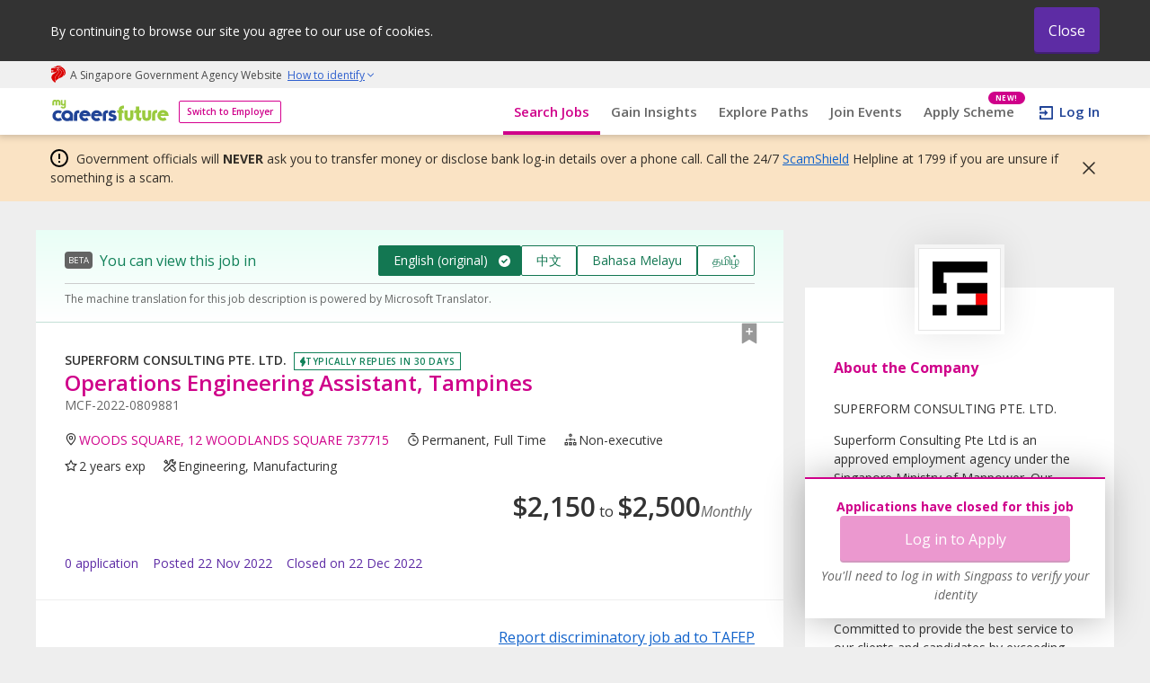

--- FILE ---
content_type: text/html; charset=UTF-8
request_url: https://www.mycareersfuture.gov.sg/job/engineering/operations-engineering-assistant-tampines-superform-consulting-89a0b06d0e7995afdcf006163a2caf4f
body_size: 1122
content:
<!doctype html><html lang="en"><head><title>MyCareersFuture Singapore</title><meta charset="utf-8"/><meta property="og:title" content="MyCareersFuture Singapore"/><meta name="description" property="og:description" content="The newest government initiative to help Singaporeans with a smarter way to find jobs. You can now search for jobs based on your skills, discover suitable jobs you might not have considered before, or find jobs with government support."/><meta property="og:url" content="https://www.mycareersfuture.gov.sg"/><meta property="og:image" content="https://www.mycareersfuture.gov.sg/images/og-mcf-logo.png"/><meta property="og:site_name" content="MyCareersFuture Singapore"/><meta property="og:type" content="website"/><meta name="gtmCode" content="5XZQNCL"/><meta name="wogaaUrl" content="https://assets.wogaa.sg/scripts/wogaa.js"/><meta name="google-site-verification" content="cNK77SoJSM_t-TivaafxeOjn7sqTJDdi7TVwyMDLtLA"/><meta name="keywords" content="job listings,search jobs,career,mycareersfuture,my careersfuture,careersfuture,jobs,skills match,match jobs from skills,government support,CCP,work trial,SGUnited Traineeships,SGUnited Mid-Career Pathways Programme,jobs portal,government,PMET,WSG,schemes,Workforce Singapore,job search engine,employment,work,find jobs,Singapore "/><meta name="viewport" content="width=device-width,initial-scale=1"/><meta name="theme-color" content="#5E2CA5"/><link rel="shortcut icon" href="/images/android-chrome-256x256.png"/><link rel="apple-touch-icon" sizes="180x180" href="/images/apple-touch-icon.png"/><link rel="icon" type="image/png" sizes="32x32" href="/images/favicon-32x32.png"/><link rel="icon" type="image/png" sizes="16x16" href="/images/favicon-16x16.png"/><link rel="preload" as="style" href="https://fonts.googleapis.com/css?family=Open+Sans:300,400,600,700"/><style>html,
      body {
        padding: 0;
        margin: 0;
        height: 100%;
      }

      @keyframes loader {
        0% {
          width: 0;
          margin-left: 0;
        }

        50% {
          width: 30%;
          margin-left: 50%;
        }

        100% {
          width: 40%;
          margin-left: 100%;
        }
      }

      @-webkit-keyframes loader {
        0% {
          width: 0;
          margin-left: 0;
        }

        50% {
          width: 30%;
          margin-left: 50%;
        }

        100% {
          width: 40%;
          margin-left: 100%;
        }
      }

      .progress-bar {
        overflow: hidden;
        width: 100%;
        max-width: 250px;
        padding-top: 2rem;
      }

      .progress-bar span {
        display: block;
      }

      .bar {
        background: rgba(255, 255, 255, 0.3);
        width: 100%;
      }

      .progress {
        animation: loader 1s ease infinite;
        -webkit-animation: loader 1s ease infinite;
        height: 2px;
        background: #d5008f;
        box-shadow: 0 0 40px rgba(0, 0, 0, 0.1);
      }

      .logotype {
        font-family: 'Open Sans', 'Mada', 'Ubuntu', Helvetica, Arial, sans-serif;
        color: #5e2ca5;
        font-weight: 600;
        font-size: 1.25rem;
      }

      div#react-root-unloaded {
        -webkit-box-align: center;
        -ms-flex-align: center;
        align-items: center;
        background-color: rgba(0, 0, 0, 0.1);
        display: -webkit-box;
        display: -ms-flexbox;
        display: flex;
        -webkit-box-orient: vertical;
        -webkit-box-direction: normal;
        -ms-flex-direction: column;
        flex-direction: column;
        font-family: 'Helvetica', 'Arial', sans-serif;
        font-weight: 300;
        -webkit-box-pack: center;
        -ms-flex-pack: center;
        justify-content: center;
        height: 100%;
        opacity: 1;
        position: absolute;
        text-align: center;
        transition: 0.3s ease all;
        -webkit-transition: 0.3s ease all;
        -moz-transition: 0.3s ease all;
        -o-transition: 0.3s ease all;
        width: 100%;
        z-index: 1;
      }

      div.removing#react-root-unloaded {
        background-color: rgba(255, 255, 255, 0.1);
        opacity: 0;
        position: fixed;
        transform: scale(3);
        -webkit-transform: scale(3);
        -moz-transform: scale(3);
        -o-transform: scale(3);
        transition: 0.3s ease all;
        -webkit-transition: 0.3s ease all;
        -moz-transition: 0.3s ease all;
        -o-transition: 0.3s ease all;
      }

      div.removed#react-root-unloaded {
        display: none;
      }

      div#react-root {
        height: 100%;
        min-height: 100%;
        width: 100%;
        opacity: 1;
      }</style><link href="/app-9a8b795a.0f1e908a03543423724b.css" rel="stylesheet"></head><body class="overflow-x-hidden"><noscript><iframe src="https://www.googletagmanager.com/ns.html?id=GTM-5XZQNCL" height="0" width="0" style="display:none;visibility:hidden"></iframe></noscript><div id="react-root-unloaded" role="progressbar" aria-label="mcf-loading-icon"><img src="/images/MCF-logo.svg" alt="MyCareersFuture's logo" title="MyCareersFuture" width="240"/><div class="progress-bar pt4"><span class="bar"><span class="progress"></span></span></div></div><div id="react-root"></div><div id="lib-ui-modal-root"></div><div id="growl-root" role="alert"></div><script src="/analyticsScript.a5ff3ce47e6d17cada1f.js"></script><script src="/npm.apollo.8ed14be5cd74304c0a11.js"></script><script src="/npm.lodash-767bc705.2ab7bcc9cb3b98969222.js"></script><script src="/npm.lodash-1cdde194.6892b65df379d36da48e.js"></script><script src="/npm.mcf-8104721c.0d4bd77bc9cc45fd8cc6.js"></script><script src="/npm.mcf-169ea552.43efbdca591f7ba0a19b.js"></script><script src="/npm.core-js.b244b8b7954266b412fe.js"></script><script src="/npm.date-fns.ee081a83728b6114ad76.js"></script><script src="/npm.superagent.18cde8897ae47b56547a.js"></script><script src="/npm.moment.9fd68112f7d39ba8ac05.js"></script><script src="/npm.react-dom.f40f290e0762f0f7201c.js"></script><script src="/npm.react-select.16f77d04eb24c0cfd9ed.js"></script><script src="/app-cfcd9465.4c282c1bd075f91ecd8d.js"></script><script src="/app-0df1a668.0a1d03828c77b7b93268.js"></script><script src="/app-c05e6601.d039df15a39354db63e8.js"></script><script src="/app-45ae2c02.54c45adc7167dd0fb603.js"></script><script src="/app-1b08af27.0c9050cfab87a9208929.js"></script><script src="/app-43dd7041.8df2746927992e75483b.js"></script><script src="/app-2b4841d6.191f359af0b26b73a0e4.js"></script><script src="/app-f82e0cd2.e4d4f31e7dbd6ca87441.js"></script><script src="/app-0bc0478e.1ef759c8e69269fc17a3.js"></script><script src="/app-e5bca7e4.2f04c6eb0a86d1a36961.js"></script><script src="/app-49ceb22a.e82f5052d4b828733c8e.js"></script><script src="/app-27545368.191aee847f37c9d50566.js"></script><script src="/app-e96e9bea.7ead8fd7ce4919eb5a7b.js"></script></body></html>

--- FILE ---
content_type: text/css; charset=UTF-8
request_url: https://www.mycareersfuture.gov.sg/app-9a8b795a.0f1e908a03543423724b.css
body_size: 73118
content:
@import url(https://fonts.googleapis.com/css?family=Open+Sans:300,300i,400,400i,600,600i,700,700i,800);:root{--gray:gray;--primary:#5d2ca4;--primary-dark:#290074;--generic:#1263cb;--hover-generic:#00449e;--secondary:#d6008f;--danger:#ce030d;--bright-danger:#eb142a;--dark-danger:#b0030b;--light-danger:#ffdfdf;--gray-200:#ccc}:root input:global(.error){border-color:var(--red)!important}:root{--font-size-6:.875rem;--font-size-7:.75rem;--font-size-8:.6rem;--font-size-2-5:1.875rem;--font-size-3-5:1.375rem;--font-size-3-5:calc((var(--font-size-4) + var(--font-size-3))/2);--font-size-4-5:1.125rem;--font-size-5-5:0.9375rem;--input-margin-bottom:3px}*{font-family:Open Sans,sans-serif}.mcf-text-display-01,.mcf-text-display-02,.mcf-text-display-03,.mcf-text-display-03-light,.mcf-text-display-04,.mcf-text-display-04-reg{font-weight:600;line-height:1.25}.mcf-text-display-03-light{font-weight:300}.mcf-text-display-04-reg{font-weight:400}.mcf-text-display-01{font-size:2.25rem;font-size:var(--font-size-2)}.mcf-text-display-02{font-size:1.875rem;font-size:var(--font-size-2-5)}.mcf-text-display-03,.mcf-text-display-03-light{font-size:1.5rem;font-size:var(--font-size-3)}.mcf-text-display-04,.mcf-text-display-04-reg{font-size:1.375rem;font-size:var(--font-size-3-5)}.mcf-text-heading-01,.mcf-text-heading-02,.mcf-text-heading-02-bold,.mcf-text-heading-02-tight,.mcf-text-heading-03,.mcf-text-heading-03-bold,.mcf-text-heading-04,.mcf-text-heading-05{font-weight:600;letter-spacing:0;line-height:1.25}.mcf-text-heading-02-bold,.mcf-text-heading-03-bold,.mcf-text-heading-04-bold,.mcf-text-heading-05-bold,.mcf-text-heading-06-bold{font-weight:700}.mcf-text-heading-02-tight{line-height:1}.mcf-text-heading-04,.mcf-text-heading-04-bold,.mcf-text-heading-05,.mcf-text-heading-05-bold,.mcf-text-heading-06-bold{line-height:1.5}.mcf-text-heading-01{font-size:1.5rem;font-size:var(--font-size-3)}.mcf-text-heading-02,.mcf-text-heading-02-bold,.mcf-text-heading-02-tight{font-size:1.25rem;font-size:var(--font-size-4)}.mcf-text-heading-03,.mcf-text-heading-03-bold{font-size:1.125rem;font-size:var(--font-size-4-5)}.mcf-text-heading-04,.mcf-text-heading-04-bold{font-size:1rem;font-size:var(--font-size-5)}.mcf-text-heading-05,.mcf-text-heading-05-bold{font-size:.875rem;font-size:var(--font-size-6)}.mcf-text-heading-06-bold{font-size:.75rem;font-size:var(--font-size-7)}.mcf-text-body-01,.mcf-text-body-01-italic,.mcf-text-body-01-underline,.mcf-text-body-02,.mcf-text-body-02-italic,.mcf-text-body-02-underline,.mcf-text-body-03,.mcf-text-body-03-italic,.mcf-text-body-03-tight,.mcf-text-body-03-underline,.mcf-text-body-04,.mcf-text-body-04-italic{font-weight:400;letter-spacing:0;line-height:1.5}.mcf-text-body-03-tight{line-height:1.25}.mcf-text-body-01-italic,.mcf-text-body-02-italic,.mcf-text-body-03-italic,.mcf-text-body-04-italic{font-style:italic}.mcf-text-body-01-underline,.mcf-text-body-02-underline,.mcf-text-body-03-underline,.mcf-text-body-04-underline{-webkit-text-decoration-line:underline;text-decoration-line:underline}.mcf-text-body-01,.mcf-text-body-01-italic,.mcf-text-body-01-underline{font-size:1.125rem;font-size:var(--font-size-4-5)}.mcf-text-body-02,.mcf-text-body-02-italic,.mcf-text-body-02-underline{font-size:1rem;font-size:var(--font-size-5)}.mcf-text-body-03,.mcf-text-body-03-italic,.mcf-text-body-03-tight,.mcf-text-body-03-underline{font-size:.875rem;font-size:var(--font-size-6)}.mcf-text-body-04,.mcf-text-body-04-italic{font-size:.75rem;font-size:var(--font-size-7)}.mcf-text-field-01{font-size:1.125rem;font-size:var(--font-size-4-5);font-weight:400;line-height:1.25}.mcf-text-button-01,.mcf-text-button-02,.mcf-text-button-02-bold{font-weight:600;line-height:1.25}.mcf-text-button-02-bold{font-weight:700}.mcf-text-button-01{font-size:1rem;font-size:var(--font-size-5)}.mcf-text-button-02,.mcf-text-button-02-bold{font-size:.875rem;font-size:var(--font-size-6)}.mcf-text-pill-01,.mcf-text-pill-02{font-weight:600;letter-spacing:.5px;line-height:1;text-transform:uppercase}.mcf-text-pill-01{font-size:.75rem;font-size:var(--font-size-7)}.mcf-text-pill-02{font-size:.6rem;font-size:var(--font-size-8)}



/*! TACHYONS v4.12.0 | http://tachyons.io */
/*! normalize.css v8.0.0 | MIT License | github.com/necolas/normalize.css */html{line-height:1.15;-webkit-text-size-adjust:100%}body{margin:0}h1{font-size:2em;margin:.67em 0}hr{box-sizing:content-box;height:0;overflow:visible}pre{font-family:monospace,monospace;font-size:1em}a{background-color:transparent}abbr[title]{border-bottom:none;text-decoration:underline;-webkit-text-decoration:underline dotted;text-decoration:underline dotted}b,strong{font-weight:bolder}code,kbd,samp{font-family:monospace,monospace;font-size:1em}small{font-size:80%}sub,sup{font-size:75%;line-height:0;position:relative;vertical-align:baseline}sub{bottom:-.25em}sup{top:-.5em}img{border-style:none}button,input,optgroup,select,textarea{font-family:inherit;font-size:100%;line-height:1.15;margin:0}button,input{overflow:visible}button,select{text-transform:none}[type=button],[type=reset],[type=submit],button{-webkit-appearance:button}[type=button]::-moz-focus-inner,[type=reset]::-moz-focus-inner,[type=submit]::-moz-focus-inner,button::-moz-focus-inner{border-style:none;padding:0}[type=button]:-moz-focusring,[type=reset]:-moz-focusring,[type=submit]:-moz-focusring,button:-moz-focusring{outline:1px dotted ButtonText}fieldset{padding:.35em .75em .625em}legend{box-sizing:border-box;color:inherit;display:table;max-width:100%;padding:0;white-space:normal}progress{vertical-align:baseline}textarea{overflow:auto}[type=checkbox],[type=radio]{box-sizing:border-box;padding:0}[type=number]::-webkit-inner-spin-button,[type=number]::-webkit-outer-spin-button{height:auto}[type=search]{-webkit-appearance:textfield;outline-offset:-2px}[type=search]::-webkit-search-decoration{-webkit-appearance:none}::-webkit-file-upload-button{-webkit-appearance:button;font:inherit}details{display:block}summary{display:list-item}[hidden],template{display:none}.border-box,a,article,aside,blockquote,body,code,dd,div,dl,dt,fieldset,figcaption,figure,footer,form,h1,h2,h3,h4,h5,h6,header,html,input[type=email],input[type=number],input[type=password],input[type=tel],input[type=text],input[type=url],legend,li,main,nav,ol,p,pre,section,table,td,textarea,th,tr,ul{box-sizing:border-box}.aspect-ratio{height:0;position:relative}.aspect-ratio--16x9{padding-bottom:56.25%}.aspect-ratio--9x16{padding-bottom:177.77%}.aspect-ratio--4x3{padding-bottom:75%}.aspect-ratio--3x4{padding-bottom:133.33%}.aspect-ratio--6x4{padding-bottom:66.6%}.aspect-ratio--4x6{padding-bottom:150%}.aspect-ratio--8x5{padding-bottom:62.5%}.aspect-ratio--5x8{padding-bottom:160%}.aspect-ratio--7x5{padding-bottom:71.42%}.aspect-ratio--5x7{padding-bottom:140%}.aspect-ratio--1x1{padding-bottom:100%}.aspect-ratio--object{bottom:0;height:100%;left:0;position:absolute;right:0;top:0;width:100%;z-index:100}img{max-width:100%}.cover{background-size:cover!important}.contain{background-size:contain!important}.bg-center{background-position:50%}.bg-center,.bg-top{background-repeat:no-repeat}.bg-top{background-position:top}.bg-right{background-position:100%}.bg-bottom,.bg-right{background-repeat:no-repeat}.bg-bottom{background-position:bottom}.bg-left{background-position:0;background-repeat:no-repeat}.outline{outline:1px solid}.outline-transparent{outline:1px solid transparent}.outline-0{outline:0}.ba{border-style:solid;border-width:1px}.bt{border-top-style:solid;border-top-width:1px}.br{border-right-style:solid;border-right-width:1px}.bb{border-bottom-style:solid;border-bottom-width:1px}.bl{border-left-style:solid;border-left-width:1px}.bn{border-style:none;border-width:0}.b--black{border-color:#000}.b--near-black{border-color:#111}.b--dark-gray{border-color:#333}.b--mid-gray{border-color:#555}.b--gray{border-color:#777}.b--silver{border-color:#999}.b--light-silver{border-color:#aaa}.b--moon-gray{border-color:#ccc}.b--light-gray{border-color:#eee}.b--near-white{border-color:#f4f4f4}.b--white{border-color:#fff}.b--white-90{border-color:hsla(0,0%,100%,.9)}.b--white-80{border-color:hsla(0,0%,100%,.8)}.b--white-70{border-color:hsla(0,0%,100%,.7)}.b--white-60{border-color:hsla(0,0%,100%,.6)}.b--white-50{border-color:hsla(0,0%,100%,.5)}.b--white-40{border-color:hsla(0,0%,100%,.4)}.b--white-30{border-color:hsla(0,0%,100%,.3)}.b--white-20{border-color:hsla(0,0%,100%,.2)}.b--white-10{border-color:hsla(0,0%,100%,.1)}.b--white-05{border-color:hsla(0,0%,100%,.05)}.b--white-025{border-color:hsla(0,0%,100%,.025)}.b--white-0125{border-color:hsla(0,0%,100%,.013)}.b--black-90{border-color:rgba(0,0,0,.9)}.b--black-80{border-color:rgba(0,0,0,.8)}.b--black-70{border-color:rgba(0,0,0,.7)}.b--black-60{border-color:rgba(0,0,0,.6)}.b--black-50{border-color:rgba(0,0,0,.5)}.b--black-40{border-color:rgba(0,0,0,.4)}.b--black-30{border-color:rgba(0,0,0,.3)}.b--black-20{border-color:rgba(0,0,0,.2)}.b--black-10{border-color:rgba(0,0,0,.1)}.b--black-05{border-color:rgba(0,0,0,.05)}.b--black-025{border-color:rgba(0,0,0,.025)}.b--black-0125{border-color:rgba(0,0,0,.013)}.b--dark-red{border-color:#e7040f}.b--red{border-color:#ff4136}.b--light-red{border-color:#ff725c}.b--orange{border-color:#ff6300}.b--gold{border-color:#ffb700}.b--yellow{border-color:gold}.b--light-yellow{border-color:#fbf1a9}.b--purple{border-color:#5e2ca5}.b--light-purple{border-color:#a463f2}.b--dark-pink{border-color:#d5008f}.b--hot-pink{border-color:#ff41b4}.b--pink{border-color:#ff80cc}.b--light-pink{border-color:#ffa3d7}.b--dark-green{border-color:#137752}.b--green{border-color:#19a974}.b--light-green{border-color:#9eebcf}.b--navy{border-color:#001b44}.b--dark-blue{border-color:#00449e}.b--blue{border-color:#357edd}.b--light-blue{border-color:#96ccff}.b--lightest-blue{border-color:#cdecff}.b--washed-blue{border-color:#f6fffe}.b--washed-green{border-color:#e8fdf5}.b--washed-yellow{border-color:#fffceb}.b--washed-red{border-color:#ffdfdf}.b--transparent{border-color:transparent}.b--inherit{border-color:inherit}.b--initial{border-color:initial}.b--unset{border-color:unset}.br0{border-radius:0}.br1{border-radius:.125rem}.br2{border-radius:.25rem}.br3{border-radius:.5rem}.br4{border-radius:1rem}.br-100{border-radius:100%}.br-pill{border-radius:9999px}.br--bottom{border-top-left-radius:0;border-top-right-radius:0}.br--top{border-bottom-right-radius:0}.br--right,.br--top{border-bottom-left-radius:0}.br--right{border-top-left-radius:0}.br--left{border-bottom-right-radius:0;border-top-right-radius:0}.br-inherit{border-radius:inherit}.br-initial{border-radius:initial}.br-unset{border-radius:unset}.b--dotted{border-style:dotted}.b--dashed{border-style:dashed}.b--solid{border-style:solid}.b--none{border-style:none}.bw0{border-width:0}.bw1{border-width:.125rem}.bw2{border-width:.25rem}.bw3{border-width:.5rem}.bw4{border-width:1rem}.bw5{border-width:2rem}.bt-0{border-top-width:0}.br-0{border-right-width:0}.bb-0{border-bottom-width:0}.bl-0{border-left-width:0}.shadow-1{box-shadow:0 0 4px 2px rgba(0,0,0,.2)}.shadow-2{box-shadow:0 0 8px 2px rgba(0,0,0,.2)}.shadow-3{box-shadow:2px 2px 4px 2px rgba(0,0,0,.2)}.shadow-4{box-shadow:2px 2px 8px 0 rgba(0,0,0,.2)}.shadow-5{box-shadow:4px 4px 8px 0 rgba(0,0,0,.2)}.pre{overflow-x:auto;overflow-y:hidden;overflow:scroll}.top-0{top:0}.right-0{right:0}.bottom-0{bottom:0}.left-0{left:0}.top-1{top:1rem}.right-1{right:1rem}.bottom-1{bottom:1rem}.left-1{left:1rem}.top-2{top:2rem}.right-2{right:2rem}.bottom-2{bottom:2rem}.left-2{left:2rem}.top--1{top:-1rem}.right--1{right:-1rem}.bottom--1{bottom:-1rem}.left--1{left:-1rem}.top--2{top:-2rem}.right--2{right:-2rem}.bottom--2{bottom:-2rem}.left--2{left:-2rem}.absolute--fill{bottom:0;left:0;right:0;top:0}.cf:after,.cf:before{content:" ";display:table}.cf:after{clear:both}.cf{*zoom:1}.cl{clear:left}.cr{clear:right}.cb{clear:both}.cn{clear:none}.dn{display:none}.di{display:inline}.db{display:block}.dib{display:inline-block}.dit{display:inline-table}.dt{display:table}.dtc{display:table-cell}.dt-row{display:table-row}.dt-row-group{display:table-row-group}.dt-column{display:table-column}.dt-column-group{display:table-column-group}.dt--fixed{table-layout:fixed;width:100%}.flex{display:flex}.inline-flex{display:inline-flex}.flex-auto{flex:1 1 auto;min-height:0;min-width:0}.flex-none{flex:none}.flex-column{flex-direction:column}.flex-row{flex-direction:row}.flex-wrap{flex-wrap:wrap}.flex-nowrap{flex-wrap:nowrap}.flex-wrap-reverse{flex-wrap:wrap-reverse}.flex-column-reverse{flex-direction:column-reverse}.flex-row-reverse{flex-direction:row-reverse}.items-start{align-items:flex-start}.items-end{align-items:flex-end}.items-center{align-items:center}.items-baseline{align-items:baseline}.items-stretch{align-items:stretch}.self-start{align-self:flex-start}.self-end{align-self:flex-end}.self-center{align-self:center}.self-baseline{align-self:baseline}.self-stretch{align-self:stretch}.justify-start{justify-content:flex-start}.justify-end{justify-content:flex-end}.justify-center{justify-content:center}.justify-between{justify-content:space-between}.justify-around{justify-content:space-around}.content-start{align-content:flex-start}.content-end{align-content:flex-end}.content-center{align-content:center}.content-between{align-content:space-between}.content-around{align-content:space-around}.content-stretch{align-content:stretch}.order-0{order:0}.order-1{order:1}.order-2{order:2}.order-3{order:3}.order-4{order:4}.order-5{order:5}.order-6{order:6}.order-7{order:7}.order-8{order:8}.order-last{order:99999}.flex-grow-0{flex-grow:0}.flex-grow-1{flex-grow:1}.flex-shrink-0{flex-shrink:0}.flex-shrink-1{flex-shrink:1}.fl{float:left}.fl,.fr{_display:inline}.fr{float:right}.fn{float:none}.sans-serif{font-family:-apple-system,BlinkMacSystemFont,avenir next,avenir,helvetica neue,helvetica,ubuntu,roboto,noto,segoe ui,arial,sans-serif}.serif{font-family:georgia,times,serif}.system-sans-serif{font-family:sans-serif}.system-serif{font-family:serif}.code,code{font-family:Consolas,monaco,monospace}.courier{font-family:Courier Next,courier,monospace}.helvetica{font-family:helvetica neue,helvetica,sans-serif}.avenir{font-family:avenir next,avenir,sans-serif}.athelas{font-family:athelas,georgia,serif}.georgia{font-family:georgia,serif}.times{font-family:times,serif}.bodoni{font-family:Bodoni MT,serif}.calisto{font-family:Calisto MT,serif}.garamond{font-family:garamond,serif}.baskerville{font-family:baskerville,serif}.i{font-style:italic}.fs-normal{font-style:normal}.normal{font-weight:400}.b{font-weight:700}.fw1{font-weight:100}.fw2{font-weight:200}.fw3{font-weight:300}.fw4{font-weight:400}.fw5{font-weight:500}.fw6{font-weight:600}.fw7{font-weight:700}.fw8{font-weight:800}.fw9{font-weight:900}.input-reset{-webkit-appearance:none;-moz-appearance:none}.button-reset::-moz-focus-inner,.input-reset::-moz-focus-inner{border:0;padding:0}.h1{height:1rem}.h2{height:2rem}.h3{height:4rem}.h4{height:8rem}.h5{height:16rem}.h-25{height:25%}.h-50{height:50%}.h-75{height:75%}.h-100{height:100%}.min-h-100{min-height:100%}.vh-25{height:25vh}.vh-50{height:50vh}.vh-75{height:75vh}.vh-100{height:100vh}.min-vh-100{min-height:100vh}.h-auto{height:auto}.h-inherit{height:inherit}.tracked{letter-spacing:.1em}.tracked-tight{letter-spacing:-.05em}.tracked-mega{letter-spacing:.25em}.lh-solid{line-height:1}.lh-title{line-height:1.25}.lh-copy{line-height:1.5}.link{text-decoration:none}.link,.link:active,.link:focus,.link:hover,.link:link,.link:visited{transition:color .15s ease-in}.link:focus{outline:1px dotted currentColor}.list{list-style-type:none}.mw-100{max-width:100%}.mw1{max-width:1rem}.mw2{max-width:2rem}.mw3{max-width:4rem}.mw4{max-width:8rem}.mw5{max-width:16rem}.mw6{max-width:32rem}.mw7{max-width:48rem}.mw8{max-width:64rem}.mw9{max-width:96rem}.mw-none{max-width:none}.w1{width:1rem}.w2{width:2rem}.w3{width:4rem}.w4{width:8rem}.w5{width:16rem}.w-10{width:10%}.w-20{width:20%}.w-25{width:25%}.w-30{width:30%}.w-33{width:33%}.w-34{width:34%}.w-40{width:40%}.w-50{width:50%}.w-60{width:60%}.w-70{width:70%}.w-75{width:75%}.w-80{width:80%}.w-90{width:90%}.w-100{width:100%}.w-third{width:33.33333%}.w-two-thirds{width:66.66667%}.w-auto{width:auto}.overflow-visible{overflow:visible}.overflow-hidden{overflow:hidden}.overflow-scroll{overflow:scroll}.overflow-auto{overflow:auto}.overflow-x-visible{overflow-x:visible}.overflow-x-hidden{overflow-x:hidden}.overflow-x-scroll{overflow-x:scroll}.overflow-x-auto{overflow-x:auto}.overflow-y-visible{overflow-y:visible}.overflow-y-hidden{overflow-y:hidden}.overflow-y-scroll{overflow-y:scroll}.overflow-y-auto{overflow-y:auto}.static{position:static}.relative{position:relative}.absolute{position:absolute}.fixed{position:fixed}.o-100{opacity:1}.o-90{opacity:.9}.o-80{opacity:.8}.o-70{opacity:.7}.o-60{opacity:.6}.o-50{opacity:.5}.o-40{opacity:.4}.o-30{opacity:.3}.o-20{opacity:.2}.o-10{opacity:.1}.o-05{opacity:.05}.o-025{opacity:.025}.o-0{opacity:0}.rotate-45{-webkit-transform:rotate(45deg);transform:rotate(45deg)}.rotate-90{-webkit-transform:rotate(90deg);transform:rotate(90deg)}.rotate-135{-webkit-transform:rotate(135deg);transform:rotate(135deg)}.rotate-180{-webkit-transform:rotate(180deg);transform:rotate(180deg)}.rotate-225{-webkit-transform:rotate(225deg);transform:rotate(225deg)}.rotate-270{-webkit-transform:rotate(270deg);transform:rotate(270deg)}.rotate-315{-webkit-transform:rotate(315deg);transform:rotate(315deg)}.black-90{color:rgba(0,0,0,.9)}.black-80{color:rgba(0,0,0,.8)}.black-70{color:rgba(0,0,0,.7)}.black-60{color:rgba(0,0,0,.6)}.black-50{color:rgba(0,0,0,.5)}.black-40{color:rgba(0,0,0,.4)}.black-30{color:rgba(0,0,0,.3)}.black-20{color:rgba(0,0,0,.2)}.black-10{color:rgba(0,0,0,.1)}.black-05{color:rgba(0,0,0,.05)}.white-90{color:hsla(0,0%,100%,.9)}.white-80{color:hsla(0,0%,100%,.8)}.white-70{color:hsla(0,0%,100%,.7)}.white-60{color:hsla(0,0%,100%,.6)}.white-50{color:hsla(0,0%,100%,.5)}.white-40{color:hsla(0,0%,100%,.4)}.white-30{color:hsla(0,0%,100%,.3)}.white-20{color:hsla(0,0%,100%,.2)}.white-10{color:hsla(0,0%,100%,.1)}.black{color:#000}.near-black{color:#111}.dark-gray{color:#333}.mid-gray{color:#555}.gray{color:#777}.silver{color:#999}.light-silver{color:#aaa}.moon-gray{color:#ccc}.light-gray{color:#eee}.near-white{color:#f4f4f4}.white{color:#fff}.dark-red{color:#e7040f}.red{color:#ff4136}.light-red{color:#ff725c}.orange{color:#ff6300}.gold{color:#ffb700}.yellow{color:gold}.light-yellow{color:#fbf1a9}.purple{color:#5e2ca5}.light-purple{color:#a463f2}.dark-pink{color:#d5008f}.hot-pink{color:#ff41b4}.pink{color:#ff80cc}.light-pink{color:#ffa3d7}.dark-green{color:#137752}.green{color:#19a974}.light-green{color:#9eebcf}.navy{color:#001b44}.dark-blue{color:#00449e}.blue{color:#357edd}.light-blue{color:#96ccff}.lightest-blue{color:#cdecff}.washed-blue{color:#f6fffe}.washed-green{color:#e8fdf5}.washed-yellow{color:#fffceb}.washed-red{color:#ffdfdf}.color-inherit{color:inherit}.bg-black-90{background-color:rgba(0,0,0,.9)}.bg-black-80{background-color:rgba(0,0,0,.8)}.bg-black-70{background-color:rgba(0,0,0,.7)}.bg-black-60{background-color:rgba(0,0,0,.6)}.bg-black-50{background-color:rgba(0,0,0,.5)}.bg-black-40{background-color:rgba(0,0,0,.4)}.bg-black-30{background-color:rgba(0,0,0,.3)}.bg-black-20{background-color:rgba(0,0,0,.2)}.bg-black-10{background-color:rgba(0,0,0,.1)}.bg-black-05{background-color:rgba(0,0,0,.05)}.bg-white-90{background-color:hsla(0,0%,100%,.9)}.bg-white-80{background-color:hsla(0,0%,100%,.8)}.bg-white-70{background-color:hsla(0,0%,100%,.7)}.bg-white-60{background-color:hsla(0,0%,100%,.6)}.bg-white-50{background-color:hsla(0,0%,100%,.5)}.bg-white-40{background-color:hsla(0,0%,100%,.4)}.bg-white-30{background-color:hsla(0,0%,100%,.3)}.bg-white-20{background-color:hsla(0,0%,100%,.2)}.bg-white-10{background-color:hsla(0,0%,100%,.1)}.bg-black{background-color:#000}.bg-near-black{background-color:#111}.bg-dark-gray{background-color:#333}.bg-mid-gray{background-color:#555}.bg-gray{background-color:#777}.bg-silver{background-color:#999}.bg-light-silver{background-color:#aaa}.bg-moon-gray{background-color:#ccc}.bg-light-gray{background-color:#eee}.bg-near-white{background-color:#f4f4f4}.bg-white{background-color:#fff}.bg-transparent{background-color:transparent}.bg-dark-red{background-color:#e7040f}.bg-red{background-color:#ff4136}.bg-light-red{background-color:#ff725c}.bg-orange{background-color:#ff6300}.bg-gold{background-color:#ffb700}.bg-yellow{background-color:gold}.bg-light-yellow{background-color:#fbf1a9}.bg-purple{background-color:#5e2ca5}.bg-light-purple{background-color:#a463f2}.bg-dark-pink{background-color:#d5008f}.bg-hot-pink{background-color:#ff41b4}.bg-pink{background-color:#ff80cc}.bg-light-pink{background-color:#ffa3d7}.bg-dark-green{background-color:#137752}.bg-green{background-color:#19a974}.bg-light-green{background-color:#9eebcf}.bg-navy{background-color:#001b44}.bg-dark-blue{background-color:#00449e}.bg-blue{background-color:#357edd}.bg-light-blue{background-color:#96ccff}.bg-lightest-blue{background-color:#cdecff}.bg-washed-blue{background-color:#f6fffe}.bg-washed-green{background-color:#e8fdf5}.bg-washed-yellow{background-color:#fffceb}.bg-washed-red{background-color:#ffdfdf}.bg-inherit{background-color:inherit}.hover-black:focus,.hover-black:hover{color:#000}.hover-near-black:focus,.hover-near-black:hover{color:#111}.hover-dark-gray:focus,.hover-dark-gray:hover{color:#333}.hover-mid-gray:focus,.hover-mid-gray:hover{color:#555}.hover-gray:focus,.hover-gray:hover{color:#777}.hover-silver:focus,.hover-silver:hover{color:#999}.hover-light-silver:focus,.hover-light-silver:hover{color:#aaa}.hover-moon-gray:focus,.hover-moon-gray:hover{color:#ccc}.hover-light-gray:focus,.hover-light-gray:hover{color:#eee}.hover-near-white:focus,.hover-near-white:hover{color:#f4f4f4}.hover-white:focus,.hover-white:hover{color:#fff}.hover-black-90:focus,.hover-black-90:hover{color:rgba(0,0,0,.9)}.hover-black-80:focus,.hover-black-80:hover{color:rgba(0,0,0,.8)}.hover-black-70:focus,.hover-black-70:hover{color:rgba(0,0,0,.7)}.hover-black-60:focus,.hover-black-60:hover{color:rgba(0,0,0,.6)}.hover-black-50:focus,.hover-black-50:hover{color:rgba(0,0,0,.5)}.hover-black-40:focus,.hover-black-40:hover{color:rgba(0,0,0,.4)}.hover-black-30:focus,.hover-black-30:hover{color:rgba(0,0,0,.3)}.hover-black-20:focus,.hover-black-20:hover{color:rgba(0,0,0,.2)}.hover-black-10:focus,.hover-black-10:hover{color:rgba(0,0,0,.1)}.hover-white-90:focus,.hover-white-90:hover{color:hsla(0,0%,100%,.9)}.hover-white-80:focus,.hover-white-80:hover{color:hsla(0,0%,100%,.8)}.hover-white-70:focus,.hover-white-70:hover{color:hsla(0,0%,100%,.7)}.hover-white-60:focus,.hover-white-60:hover{color:hsla(0,0%,100%,.6)}.hover-white-50:focus,.hover-white-50:hover{color:hsla(0,0%,100%,.5)}.hover-white-40:focus,.hover-white-40:hover{color:hsla(0,0%,100%,.4)}.hover-white-30:focus,.hover-white-30:hover{color:hsla(0,0%,100%,.3)}.hover-white-20:focus,.hover-white-20:hover{color:hsla(0,0%,100%,.2)}.hover-white-10:focus,.hover-white-10:hover{color:hsla(0,0%,100%,.1)}.hover-inherit:focus,.hover-inherit:hover{color:inherit}.hover-bg-black:focus,.hover-bg-black:hover{background-color:#000}.hover-bg-near-black:focus,.hover-bg-near-black:hover{background-color:#111}.hover-bg-dark-gray:focus,.hover-bg-dark-gray:hover{background-color:#333}.hover-bg-mid-gray:focus,.hover-bg-mid-gray:hover{background-color:#555}.hover-bg-gray:focus,.hover-bg-gray:hover{background-color:#777}.hover-bg-silver:focus,.hover-bg-silver:hover{background-color:#999}.hover-bg-light-silver:focus,.hover-bg-light-silver:hover{background-color:#aaa}.hover-bg-moon-gray:focus,.hover-bg-moon-gray:hover{background-color:#ccc}.hover-bg-light-gray:focus,.hover-bg-light-gray:hover{background-color:#eee}.hover-bg-near-white:focus,.hover-bg-near-white:hover{background-color:#f4f4f4}.hover-bg-white:focus,.hover-bg-white:hover{background-color:#fff}.hover-bg-transparent:focus,.hover-bg-transparent:hover{background-color:transparent}.hover-bg-black-90:focus,.hover-bg-black-90:hover{background-color:rgba(0,0,0,.9)}.hover-bg-black-80:focus,.hover-bg-black-80:hover{background-color:rgba(0,0,0,.8)}.hover-bg-black-70:focus,.hover-bg-black-70:hover{background-color:rgba(0,0,0,.7)}.hover-bg-black-60:focus,.hover-bg-black-60:hover{background-color:rgba(0,0,0,.6)}.hover-bg-black-50:focus,.hover-bg-black-50:hover{background-color:rgba(0,0,0,.5)}.hover-bg-black-40:focus,.hover-bg-black-40:hover{background-color:rgba(0,0,0,.4)}.hover-bg-black-30:focus,.hover-bg-black-30:hover{background-color:rgba(0,0,0,.3)}.hover-bg-black-20:focus,.hover-bg-black-20:hover{background-color:rgba(0,0,0,.2)}.hover-bg-black-10:focus,.hover-bg-black-10:hover{background-color:rgba(0,0,0,.1)}.hover-bg-white-90:focus,.hover-bg-white-90:hover{background-color:hsla(0,0%,100%,.9)}.hover-bg-white-80:focus,.hover-bg-white-80:hover{background-color:hsla(0,0%,100%,.8)}.hover-bg-white-70:focus,.hover-bg-white-70:hover{background-color:hsla(0,0%,100%,.7)}.hover-bg-white-60:focus,.hover-bg-white-60:hover{background-color:hsla(0,0%,100%,.6)}.hover-bg-white-50:focus,.hover-bg-white-50:hover{background-color:hsla(0,0%,100%,.5)}.hover-bg-white-40:focus,.hover-bg-white-40:hover{background-color:hsla(0,0%,100%,.4)}.hover-bg-white-30:focus,.hover-bg-white-30:hover{background-color:hsla(0,0%,100%,.3)}.hover-bg-white-20:focus,.hover-bg-white-20:hover{background-color:hsla(0,0%,100%,.2)}.hover-bg-white-10:focus,.hover-bg-white-10:hover{background-color:hsla(0,0%,100%,.1)}.hover-dark-red:focus,.hover-dark-red:hover{color:#e7040f}.hover-red:focus,.hover-red:hover{color:#ff4136}.hover-light-red:focus,.hover-light-red:hover{color:#ff725c}.hover-orange:focus,.hover-orange:hover{color:#ff6300}.hover-gold:focus,.hover-gold:hover{color:#ffb700}.hover-yellow:focus,.hover-yellow:hover{color:gold}.hover-light-yellow:focus,.hover-light-yellow:hover{color:#fbf1a9}.hover-purple:focus,.hover-purple:hover{color:#5e2ca5}.hover-light-purple:focus,.hover-light-purple:hover{color:#a463f2}.hover-dark-pink:focus,.hover-dark-pink:hover{color:#d5008f}.hover-hot-pink:focus,.hover-hot-pink:hover{color:#ff41b4}.hover-pink:focus,.hover-pink:hover{color:#ff80cc}.hover-light-pink:focus,.hover-light-pink:hover{color:#ffa3d7}.hover-dark-green:focus,.hover-dark-green:hover{color:#137752}.hover-green:focus,.hover-green:hover{color:#19a974}.hover-light-green:focus,.hover-light-green:hover{color:#9eebcf}.hover-navy:focus,.hover-navy:hover{color:#001b44}.hover-dark-blue:focus,.hover-dark-blue:hover{color:#00449e}.hover-blue:focus,.hover-blue:hover{color:#357edd}.hover-light-blue:focus,.hover-light-blue:hover{color:#96ccff}.hover-lightest-blue:focus,.hover-lightest-blue:hover{color:#cdecff}.hover-washed-blue:focus,.hover-washed-blue:hover{color:#f6fffe}.hover-washed-green:focus,.hover-washed-green:hover{color:#e8fdf5}.hover-washed-yellow:focus,.hover-washed-yellow:hover{color:#fffceb}.hover-washed-red:focus,.hover-washed-red:hover{color:#ffdfdf}.hover-bg-dark-red:focus,.hover-bg-dark-red:hover{background-color:#e7040f}.hover-bg-red:focus,.hover-bg-red:hover{background-color:#ff4136}.hover-bg-light-red:focus,.hover-bg-light-red:hover{background-color:#ff725c}.hover-bg-orange:focus,.hover-bg-orange:hover{background-color:#ff6300}.hover-bg-gold:focus,.hover-bg-gold:hover{background-color:#ffb700}.hover-bg-yellow:focus,.hover-bg-yellow:hover{background-color:gold}.hover-bg-light-yellow:focus,.hover-bg-light-yellow:hover{background-color:#fbf1a9}.hover-bg-purple:focus,.hover-bg-purple:hover{background-color:#5e2ca5}.hover-bg-light-purple:focus,.hover-bg-light-purple:hover{background-color:#a463f2}.hover-bg-dark-pink:focus,.hover-bg-dark-pink:hover{background-color:#d5008f}.hover-bg-hot-pink:focus,.hover-bg-hot-pink:hover{background-color:#ff41b4}.hover-bg-pink:focus,.hover-bg-pink:hover{background-color:#ff80cc}.hover-bg-light-pink:focus,.hover-bg-light-pink:hover{background-color:#ffa3d7}.hover-bg-dark-green:focus,.hover-bg-dark-green:hover{background-color:#137752}.hover-bg-green:focus,.hover-bg-green:hover{background-color:#19a974}.hover-bg-light-green:focus,.hover-bg-light-green:hover{background-color:#9eebcf}.hover-bg-navy:focus,.hover-bg-navy:hover{background-color:#001b44}.hover-bg-dark-blue:focus,.hover-bg-dark-blue:hover{background-color:#00449e}.hover-bg-blue:focus,.hover-bg-blue:hover{background-color:#357edd}.hover-bg-light-blue:focus,.hover-bg-light-blue:hover{background-color:#96ccff}.hover-bg-lightest-blue:focus,.hover-bg-lightest-blue:hover{background-color:#cdecff}.hover-bg-washed-blue:focus,.hover-bg-washed-blue:hover{background-color:#f6fffe}.hover-bg-washed-green:focus,.hover-bg-washed-green:hover{background-color:#e8fdf5}.hover-bg-washed-yellow:focus,.hover-bg-washed-yellow:hover{background-color:#fffceb}.hover-bg-washed-red:focus,.hover-bg-washed-red:hover{background-color:#ffdfdf}.hover-bg-inherit:focus,.hover-bg-inherit:hover{background-color:inherit}.pa0{padding:0}.pa1{padding:.25rem}.pa2{padding:.5rem}.pa3{padding:1rem}.pa4{padding:2rem}.pa5{padding:4rem}.pa6{padding:8rem}.pa7{padding:16rem}.pl0{padding-left:0}.pl1{padding-left:.25rem}.pl2{padding-left:.5rem}.pl3{padding-left:1rem}.pl4{padding-left:2rem}.pl5{padding-left:4rem}.pl6{padding-left:8rem}.pl7{padding-left:16rem}.pr0{padding-right:0}.pr1{padding-right:.25rem}.pr2{padding-right:.5rem}.pr3{padding-right:1rem}.pr4{padding-right:2rem}.pr5{padding-right:4rem}.pr6{padding-right:8rem}.pr7{padding-right:16rem}.pb0{padding-bottom:0}.pb1{padding-bottom:.25rem}.pb2{padding-bottom:.5rem}.pb3{padding-bottom:1rem}.pb4{padding-bottom:2rem}.pb5{padding-bottom:4rem}.pb6{padding-bottom:8rem}.pb7{padding-bottom:16rem}.pt0{padding-top:0}.pt1{padding-top:.25rem}.pt2{padding-top:.5rem}.pt3{padding-top:1rem}.pt4{padding-top:2rem}.pt5{padding-top:4rem}.pt6{padding-top:8rem}.pt7{padding-top:16rem}.pv0{padding-bottom:0;padding-top:0}.pv1{padding-bottom:.25rem;padding-top:.25rem}.pv2{padding-bottom:.5rem;padding-top:.5rem}.pv3{padding-bottom:1rem;padding-top:1rem}.pv4{padding-bottom:2rem;padding-top:2rem}.pv5{padding-bottom:4rem;padding-top:4rem}.pv6{padding-bottom:8rem;padding-top:8rem}.pv7{padding-bottom:16rem;padding-top:16rem}.ph0{padding-left:0;padding-right:0}.ph1{padding-left:.25rem;padding-right:.25rem}.ph2{padding-left:.5rem;padding-right:.5rem}.ph3{padding-left:1rem;padding-right:1rem}.ph4{padding-left:2rem;padding-right:2rem}.ph5{padding-left:4rem;padding-right:4rem}.ph6{padding-left:8rem;padding-right:8rem}.ph7{padding-left:16rem;padding-right:16rem}.ma0{margin:0}.ma1{margin:.25rem}.ma2{margin:.5rem}.ma3{margin:1rem}.ma4{margin:2rem}.ma5{margin:4rem}.ma6{margin:8rem}.ma7{margin:16rem}.ml0{margin-left:0}.ml1{margin-left:.25rem}.ml2{margin-left:.5rem}.ml3{margin-left:1rem}.ml4{margin-left:2rem}.ml5{margin-left:4rem}.ml6{margin-left:8rem}.ml7{margin-left:16rem}.mr0{margin-right:0}.mr1{margin-right:.25rem}.mr2{margin-right:.5rem}.mr3{margin-right:1rem}.mr4{margin-right:2rem}.mr5{margin-right:4rem}.mr6{margin-right:8rem}.mr7{margin-right:16rem}.mb0{margin-bottom:0}.mb1{margin-bottom:.25rem}.mb2{margin-bottom:.5rem}.mb3{margin-bottom:1rem}.mb4{margin-bottom:2rem}.mb5{margin-bottom:4rem}.mb6{margin-bottom:8rem}.mb7{margin-bottom:16rem}.mt0{margin-top:0}.mt1{margin-top:.25rem}.mt2{margin-top:.5rem}.mt3{margin-top:1rem}.mt4{margin-top:2rem}.mt5{margin-top:4rem}.mt6{margin-top:8rem}.mt7{margin-top:16rem}.mv0{margin-bottom:0;margin-top:0}.mv1{margin-bottom:.25rem;margin-top:.25rem}.mv2{margin-bottom:.5rem;margin-top:.5rem}.mv3{margin-bottom:1rem;margin-top:1rem}.mv4{margin-bottom:2rem;margin-top:2rem}.mv5{margin-bottom:4rem;margin-top:4rem}.mv6{margin-bottom:8rem;margin-top:8rem}.mv7{margin-bottom:16rem;margin-top:16rem}.mh0{margin-left:0;margin-right:0}.mh1{margin-left:.25rem;margin-right:.25rem}.mh2{margin-left:.5rem;margin-right:.5rem}.mh3{margin-left:1rem;margin-right:1rem}.mh4{margin-left:2rem;margin-right:2rem}.mh5{margin-left:4rem;margin-right:4rem}.mh6{margin-left:8rem;margin-right:8rem}.mh7{margin-left:16rem;margin-right:16rem}.na1{margin:-.25rem}.na2{margin:-.5rem}.na3{margin:-1rem}.na4{margin:-2rem}.na5{margin:-4rem}.na6{margin:-8rem}.na7{margin:-16rem}.nl1{margin-left:-.25rem}.nl2{margin-left:-.5rem}.nl3{margin-left:-1rem}.nl4{margin-left:-2rem}.nl5{margin-left:-4rem}.nl6{margin-left:-8rem}.nl7{margin-left:-16rem}.nr1{margin-right:-.25rem}.nr2{margin-right:-.5rem}.nr3{margin-right:-1rem}.nr4{margin-right:-2rem}.nr5{margin-right:-4rem}.nr6{margin-right:-8rem}.nr7{margin-right:-16rem}.nb1{margin-bottom:-.25rem}.nb2{margin-bottom:-.5rem}.nb3{margin-bottom:-1rem}.nb4{margin-bottom:-2rem}.nb5{margin-bottom:-4rem}.nb6{margin-bottom:-8rem}.nb7{margin-bottom:-16rem}.nt1{margin-top:-.25rem}.nt2{margin-top:-.5rem}.nt3{margin-top:-1rem}.nt4{margin-top:-2rem}.nt5{margin-top:-4rem}.nt6{margin-top:-8rem}.nt7{margin-top:-16rem}.collapse{border-collapse:collapse;border-spacing:0}.striped--light-silver:nth-child(odd){background-color:#aaa}.striped--moon-gray:nth-child(odd){background-color:#ccc}.striped--light-gray:nth-child(odd){background-color:#eee}.striped--near-white:nth-child(odd){background-color:#f4f4f4}.stripe-light:nth-child(odd){background-color:hsla(0,0%,100%,.1)}.stripe-dark:nth-child(odd){background-color:rgba(0,0,0,.1)}.strike{text-decoration:line-through}.underline{text-decoration:underline}.no-underline{text-decoration:none}.tl{text-align:left}.tr{text-align:right}.tc{text-align:center}.tj{text-align:justify}.ttc{text-transform:capitalize}.ttl{text-transform:lowercase}.ttu{text-transform:uppercase}.ttn{text-transform:none}.f-6,.f-headline{font-size:6rem}.f-5,.f-subheadline{font-size:5rem}.f1{font-size:3rem}.f2{font-size:2.25rem}.f3{font-size:1.5rem}.f4{font-size:1.25rem}.f5{font-size:1rem}.f6{font-size:.875rem}.f7{font-size:.75rem}.measure{max-width:30em}.measure-wide{max-width:34em}.measure-narrow{max-width:20em}.indent{margin-bottom:0;margin-top:0;text-indent:1em}.small-caps{font-variant:small-caps}.truncate{overflow:hidden;text-overflow:ellipsis;white-space:nowrap}.overflow-container{overflow-y:scroll}.center{margin-left:auto}.center,.mr-auto{margin-right:auto}.ml-auto{margin-left:auto}.clip{position:fixed!important;_position:absolute!important;clip:rect(1px 1px 1px 1px);clip:rect(1px,1px,1px,1px)}.ws-normal{white-space:normal}.nowrap{white-space:nowrap}.pre{white-space:pre}.v-base{vertical-align:baseline}.v-mid{vertical-align:middle}.v-top{vertical-align:top}.v-btm{vertical-align:bottom}.dim{opacity:1}.dim,.dim:focus,.dim:hover{transition:opacity .15s ease-in}.dim:focus,.dim:hover{opacity:.5}.dim:active{opacity:.8;transition:opacity .15s ease-out}.glow,.glow:focus,.glow:hover{transition:opacity .15s ease-in}.glow:focus,.glow:hover{opacity:1}.hide-child .child{opacity:0;transition:opacity .15s ease-in}.hide-child:active .child,.hide-child:focus .child,.hide-child:hover .child{opacity:1;transition:opacity .15s ease-in}.underline-hover:focus,.underline-hover:hover{text-decoration:underline}.grow{-moz-osx-font-smoothing:grayscale;-webkit-backface-visibility:hidden;backface-visibility:hidden;-webkit-transform:translateZ(0);transform:translateZ(0);transition:-webkit-transform .25s ease-out;transition:transform .25s ease-out;transition:transform .25s ease-out,-webkit-transform .25s ease-out}.grow:focus,.grow:hover{-webkit-transform:scale(1.05);transform:scale(1.05)}.grow:active{-webkit-transform:scale(.9);transform:scale(.9)}.grow-large{-moz-osx-font-smoothing:grayscale;-webkit-backface-visibility:hidden;backface-visibility:hidden;-webkit-transform:translateZ(0);transform:translateZ(0);transition:-webkit-transform .25s ease-in-out;transition:transform .25s ease-in-out;transition:transform .25s ease-in-out,-webkit-transform .25s ease-in-out}.grow-large:focus,.grow-large:hover{-webkit-transform:scale(1.2);transform:scale(1.2)}.grow-large:active{-webkit-transform:scale(.95);transform:scale(.95)}.pointer:hover,.shadow-hover{cursor:pointer}.shadow-hover{position:relative;transition:all .5s cubic-bezier(.165,.84,.44,1)}.shadow-hover:after{border-radius:inherit;box-shadow:0 0 16px 2px rgba(0,0,0,.2);content:"";height:100%;left:0;opacity:0;position:absolute;top:0;transition:opacity .5s cubic-bezier(.165,.84,.44,1);width:100%;z-index:-1}.shadow-hover:focus:after,.shadow-hover:hover:after{opacity:1}.bg-animate,.bg-animate:focus,.bg-animate:hover{transition:background-color .15s ease-in-out}.z-0{z-index:0}.z-1{z-index:1}.z-2{z-index:2}.z-3{z-index:3}.z-4{z-index:4}.z-5{z-index:5}.z-999{z-index:999}.z-9999{z-index:9999}.z-max{z-index:2147483647}.z-inherit{z-index:inherit}.z-initial{z-index:auto}.z-unset{z-index:unset}.nested-copy-line-height ol,.nested-copy-line-height p,.nested-copy-line-height ul{line-height:1.5}.nested-headline-line-height h1,.nested-headline-line-height h2,.nested-headline-line-height h3,.nested-headline-line-height h4,.nested-headline-line-height h5,.nested-headline-line-height h6{line-height:1.25}.nested-list-reset ol,.nested-list-reset ul{list-style-type:none;margin-left:0;padding-left:0}.nested-copy-indent p+p{margin-bottom:0;margin-top:0;text-indent:1em}.nested-copy-separator p+p{margin-top:1.5em}.nested-img img{display:block;max-width:100%;width:100%}.nested-links a{color:#357edd;transition:color .15s ease-in}.nested-links a:focus,.nested-links a:hover{color:#96ccff;transition:color .15s ease-in}.debug *{outline:1px solid gold}.debug-white *{outline:1px solid #fff}.debug-black *{outline:1px solid #000}.debug-grid{background:transparent url([data-uri]) repeat 0 0}.debug-grid-16{background:transparent url([data-uri]) repeat 0 0}.debug-grid-8-solid{background:#fff url([data-uri]) repeat 0 0}.debug-grid-16-solid{background:#fff url([data-uri]) repeat 0 0}@media screen and (min-width:30em){.aspect-ratio-ns{height:0;position:relative}.aspect-ratio--16x9-ns{padding-bottom:56.25%}.aspect-ratio--9x16-ns{padding-bottom:177.77%}.aspect-ratio--4x3-ns{padding-bottom:75%}.aspect-ratio--3x4-ns{padding-bottom:133.33%}.aspect-ratio--6x4-ns{padding-bottom:66.6%}.aspect-ratio--4x6-ns{padding-bottom:150%}.aspect-ratio--8x5-ns{padding-bottom:62.5%}.aspect-ratio--5x8-ns{padding-bottom:160%}.aspect-ratio--7x5-ns{padding-bottom:71.42%}.aspect-ratio--5x7-ns{padding-bottom:140%}.aspect-ratio--1x1-ns{padding-bottom:100%}.aspect-ratio--object-ns{bottom:0;height:100%;left:0;position:absolute;right:0;top:0;width:100%;z-index:100}.cover-ns{background-size:cover!important}.contain-ns{background-size:contain!important}.bg-center-ns{background-position:50%}.bg-center-ns,.bg-top-ns{background-repeat:no-repeat}.bg-top-ns{background-position:top}.bg-right-ns{background-position:100%}.bg-bottom-ns,.bg-right-ns{background-repeat:no-repeat}.bg-bottom-ns{background-position:bottom}.bg-left-ns{background-position:0;background-repeat:no-repeat}.outline-ns{outline:1px solid}.outline-transparent-ns{outline:1px solid transparent}.outline-0-ns{outline:0}.ba-ns{border-style:solid;border-width:1px}.bt-ns{border-top-style:solid;border-top-width:1px}.br-ns{border-right-style:solid;border-right-width:1px}.bb-ns{border-bottom-style:solid;border-bottom-width:1px}.bl-ns{border-left-style:solid;border-left-width:1px}.bn-ns{border-style:none;border-width:0}.br0-ns{border-radius:0}.br1-ns{border-radius:.125rem}.br2-ns{border-radius:.25rem}.br3-ns{border-radius:.5rem}.br4-ns{border-radius:1rem}.br-100-ns{border-radius:100%}.br-pill-ns{border-radius:9999px}.br--bottom-ns{border-top-left-radius:0;border-top-right-radius:0}.br--top-ns{border-bottom-right-radius:0}.br--right-ns,.br--top-ns{border-bottom-left-radius:0}.br--right-ns{border-top-left-radius:0}.br--left-ns{border-bottom-right-radius:0;border-top-right-radius:0}.br-inherit-ns{border-radius:inherit}.br-initial-ns{border-radius:initial}.br-unset-ns{border-radius:unset}.b--dotted-ns{border-style:dotted}.b--dashed-ns{border-style:dashed}.b--solid-ns{border-style:solid}.b--none-ns{border-style:none}.bw0-ns{border-width:0}.bw1-ns{border-width:.125rem}.bw2-ns{border-width:.25rem}.bw3-ns{border-width:.5rem}.bw4-ns{border-width:1rem}.bw5-ns{border-width:2rem}.bt-0-ns{border-top-width:0}.br-0-ns{border-right-width:0}.bb-0-ns{border-bottom-width:0}.bl-0-ns{border-left-width:0}.shadow-1-ns{box-shadow:0 0 4px 2px rgba(0,0,0,.2)}.shadow-2-ns{box-shadow:0 0 8px 2px rgba(0,0,0,.2)}.shadow-3-ns{box-shadow:2px 2px 4px 2px rgba(0,0,0,.2)}.shadow-4-ns{box-shadow:2px 2px 8px 0 rgba(0,0,0,.2)}.shadow-5-ns{box-shadow:4px 4px 8px 0 rgba(0,0,0,.2)}.top-0-ns{top:0}.left-0-ns{left:0}.right-0-ns{right:0}.bottom-0-ns{bottom:0}.top-1-ns{top:1rem}.left-1-ns{left:1rem}.right-1-ns{right:1rem}.bottom-1-ns{bottom:1rem}.top-2-ns{top:2rem}.left-2-ns{left:2rem}.right-2-ns{right:2rem}.bottom-2-ns{bottom:2rem}.top--1-ns{top:-1rem}.right--1-ns{right:-1rem}.bottom--1-ns{bottom:-1rem}.left--1-ns{left:-1rem}.top--2-ns{top:-2rem}.right--2-ns{right:-2rem}.bottom--2-ns{bottom:-2rem}.left--2-ns{left:-2rem}.absolute--fill-ns{bottom:0;left:0;right:0;top:0}.cl-ns{clear:left}.cr-ns{clear:right}.cb-ns{clear:both}.cn-ns{clear:none}.dn-ns{display:none}.di-ns{display:inline}.db-ns{display:block}.dib-ns{display:inline-block}.dit-ns{display:inline-table}.dt-ns{display:table}.dtc-ns{display:table-cell}.dt-row-ns{display:table-row}.dt-row-group-ns{display:table-row-group}.dt-column-ns{display:table-column}.dt-column-group-ns{display:table-column-group}.dt--fixed-ns{table-layout:fixed;width:100%}.flex-ns{display:flex}.inline-flex-ns{display:inline-flex}.flex-auto-ns{flex:1 1 auto;min-height:0;min-width:0}.flex-none-ns{flex:none}.flex-column-ns{flex-direction:column}.flex-row-ns{flex-direction:row}.flex-wrap-ns{flex-wrap:wrap}.flex-nowrap-ns{flex-wrap:nowrap}.flex-wrap-reverse-ns{flex-wrap:wrap-reverse}.flex-column-reverse-ns{flex-direction:column-reverse}.flex-row-reverse-ns{flex-direction:row-reverse}.items-start-ns{align-items:flex-start}.items-end-ns{align-items:flex-end}.items-center-ns{align-items:center}.items-baseline-ns{align-items:baseline}.items-stretch-ns{align-items:stretch}.self-start-ns{align-self:flex-start}.self-end-ns{align-self:flex-end}.self-center-ns{align-self:center}.self-baseline-ns{align-self:baseline}.self-stretch-ns{align-self:stretch}.justify-start-ns{justify-content:flex-start}.justify-end-ns{justify-content:flex-end}.justify-center-ns{justify-content:center}.justify-between-ns{justify-content:space-between}.justify-around-ns{justify-content:space-around}.content-start-ns{align-content:flex-start}.content-end-ns{align-content:flex-end}.content-center-ns{align-content:center}.content-between-ns{align-content:space-between}.content-around-ns{align-content:space-around}.content-stretch-ns{align-content:stretch}.order-0-ns{order:0}.order-1-ns{order:1}.order-2-ns{order:2}.order-3-ns{order:3}.order-4-ns{order:4}.order-5-ns{order:5}.order-6-ns{order:6}.order-7-ns{order:7}.order-8-ns{order:8}.order-last-ns{order:99999}.flex-grow-0-ns{flex-grow:0}.flex-grow-1-ns{flex-grow:1}.flex-shrink-0-ns{flex-shrink:0}.flex-shrink-1-ns{flex-shrink:1}.fl-ns{float:left}.fl-ns,.fr-ns{_display:inline}.fr-ns{float:right}.fn-ns{float:none}.i-ns{font-style:italic}.fs-normal-ns{font-style:normal}.normal-ns{font-weight:400}.b-ns{font-weight:700}.fw1-ns{font-weight:100}.fw2-ns{font-weight:200}.fw3-ns{font-weight:300}.fw4-ns{font-weight:400}.fw5-ns{font-weight:500}.fw6-ns{font-weight:600}.fw7-ns{font-weight:700}.fw8-ns{font-weight:800}.fw9-ns{font-weight:900}.h1-ns{height:1rem}.h2-ns{height:2rem}.h3-ns{height:4rem}.h4-ns{height:8rem}.h5-ns{height:16rem}.h-25-ns{height:25%}.h-50-ns{height:50%}.h-75-ns{height:75%}.h-100-ns{height:100%}.min-h-100-ns{min-height:100%}.vh-25-ns{height:25vh}.vh-50-ns{height:50vh}.vh-75-ns{height:75vh}.vh-100-ns{height:100vh}.min-vh-100-ns{min-height:100vh}.h-auto-ns{height:auto}.h-inherit-ns{height:inherit}.tracked-ns{letter-spacing:.1em}.tracked-tight-ns{letter-spacing:-.05em}.tracked-mega-ns{letter-spacing:.25em}.lh-solid-ns{line-height:1}.lh-title-ns{line-height:1.25}.lh-copy-ns{line-height:1.5}.mw-100-ns{max-width:100%}.mw1-ns{max-width:1rem}.mw2-ns{max-width:2rem}.mw3-ns{max-width:4rem}.mw4-ns{max-width:8rem}.mw5-ns{max-width:16rem}.mw6-ns{max-width:32rem}.mw7-ns{max-width:48rem}.mw8-ns{max-width:64rem}.mw9-ns{max-width:96rem}.mw-none-ns{max-width:none}.w1-ns{width:1rem}.w2-ns{width:2rem}.w3-ns{width:4rem}.w4-ns{width:8rem}.w5-ns{width:16rem}.w-10-ns{width:10%}.w-20-ns{width:20%}.w-25-ns{width:25%}.w-30-ns{width:30%}.w-33-ns{width:33%}.w-34-ns{width:34%}.w-40-ns{width:40%}.w-50-ns{width:50%}.w-60-ns{width:60%}.w-70-ns{width:70%}.w-75-ns{width:75%}.w-80-ns{width:80%}.w-90-ns{width:90%}.w-100-ns{width:100%}.w-third-ns{width:33.33333%}.w-two-thirds-ns{width:66.66667%}.w-auto-ns{width:auto}.overflow-visible-ns{overflow:visible}.overflow-hidden-ns{overflow:hidden}.overflow-scroll-ns{overflow:scroll}.overflow-auto-ns{overflow:auto}.overflow-x-visible-ns{overflow-x:visible}.overflow-x-hidden-ns{overflow-x:hidden}.overflow-x-scroll-ns{overflow-x:scroll}.overflow-x-auto-ns{overflow-x:auto}.overflow-y-visible-ns{overflow-y:visible}.overflow-y-hidden-ns{overflow-y:hidden}.overflow-y-scroll-ns{overflow-y:scroll}.overflow-y-auto-ns{overflow-y:auto}.static-ns{position:static}.relative-ns{position:relative}.absolute-ns{position:absolute}.fixed-ns{position:fixed}.rotate-45-ns{-webkit-transform:rotate(45deg);transform:rotate(45deg)}.rotate-90-ns{-webkit-transform:rotate(90deg);transform:rotate(90deg)}.rotate-135-ns{-webkit-transform:rotate(135deg);transform:rotate(135deg)}.rotate-180-ns{-webkit-transform:rotate(180deg);transform:rotate(180deg)}.rotate-225-ns{-webkit-transform:rotate(225deg);transform:rotate(225deg)}.rotate-270-ns{-webkit-transform:rotate(270deg);transform:rotate(270deg)}.rotate-315-ns{-webkit-transform:rotate(315deg);transform:rotate(315deg)}.pa0-ns{padding:0}.pa1-ns{padding:.25rem}.pa2-ns{padding:.5rem}.pa3-ns{padding:1rem}.pa4-ns{padding:2rem}.pa5-ns{padding:4rem}.pa6-ns{padding:8rem}.pa7-ns{padding:16rem}.pl0-ns{padding-left:0}.pl1-ns{padding-left:.25rem}.pl2-ns{padding-left:.5rem}.pl3-ns{padding-left:1rem}.pl4-ns{padding-left:2rem}.pl5-ns{padding-left:4rem}.pl6-ns{padding-left:8rem}.pl7-ns{padding-left:16rem}.pr0-ns{padding-right:0}.pr1-ns{padding-right:.25rem}.pr2-ns{padding-right:.5rem}.pr3-ns{padding-right:1rem}.pr4-ns{padding-right:2rem}.pr5-ns{padding-right:4rem}.pr6-ns{padding-right:8rem}.pr7-ns{padding-right:16rem}.pb0-ns{padding-bottom:0}.pb1-ns{padding-bottom:.25rem}.pb2-ns{padding-bottom:.5rem}.pb3-ns{padding-bottom:1rem}.pb4-ns{padding-bottom:2rem}.pb5-ns{padding-bottom:4rem}.pb6-ns{padding-bottom:8rem}.pb7-ns{padding-bottom:16rem}.pt0-ns{padding-top:0}.pt1-ns{padding-top:.25rem}.pt2-ns{padding-top:.5rem}.pt3-ns{padding-top:1rem}.pt4-ns{padding-top:2rem}.pt5-ns{padding-top:4rem}.pt6-ns{padding-top:8rem}.pt7-ns{padding-top:16rem}.pv0-ns{padding-bottom:0;padding-top:0}.pv1-ns{padding-bottom:.25rem;padding-top:.25rem}.pv2-ns{padding-bottom:.5rem;padding-top:.5rem}.pv3-ns{padding-bottom:1rem;padding-top:1rem}.pv4-ns{padding-bottom:2rem;padding-top:2rem}.pv5-ns{padding-bottom:4rem;padding-top:4rem}.pv6-ns{padding-bottom:8rem;padding-top:8rem}.pv7-ns{padding-bottom:16rem;padding-top:16rem}.ph0-ns{padding-left:0;padding-right:0}.ph1-ns{padding-left:.25rem;padding-right:.25rem}.ph2-ns{padding-left:.5rem;padding-right:.5rem}.ph3-ns{padding-left:1rem;padding-right:1rem}.ph4-ns{padding-left:2rem;padding-right:2rem}.ph5-ns{padding-left:4rem;padding-right:4rem}.ph6-ns{padding-left:8rem;padding-right:8rem}.ph7-ns{padding-left:16rem;padding-right:16rem}.ma0-ns{margin:0}.ma1-ns{margin:.25rem}.ma2-ns{margin:.5rem}.ma3-ns{margin:1rem}.ma4-ns{margin:2rem}.ma5-ns{margin:4rem}.ma6-ns{margin:8rem}.ma7-ns{margin:16rem}.ml0-ns{margin-left:0}.ml1-ns{margin-left:.25rem}.ml2-ns{margin-left:.5rem}.ml3-ns{margin-left:1rem}.ml4-ns{margin-left:2rem}.ml5-ns{margin-left:4rem}.ml6-ns{margin-left:8rem}.ml7-ns{margin-left:16rem}.mr0-ns{margin-right:0}.mr1-ns{margin-right:.25rem}.mr2-ns{margin-right:.5rem}.mr3-ns{margin-right:1rem}.mr4-ns{margin-right:2rem}.mr5-ns{margin-right:4rem}.mr6-ns{margin-right:8rem}.mr7-ns{margin-right:16rem}.mb0-ns{margin-bottom:0}.mb1-ns{margin-bottom:.25rem}.mb2-ns{margin-bottom:.5rem}.mb3-ns{margin-bottom:1rem}.mb4-ns{margin-bottom:2rem}.mb5-ns{margin-bottom:4rem}.mb6-ns{margin-bottom:8rem}.mb7-ns{margin-bottom:16rem}.mt0-ns{margin-top:0}.mt1-ns{margin-top:.25rem}.mt2-ns{margin-top:.5rem}.mt3-ns{margin-top:1rem}.mt4-ns{margin-top:2rem}.mt5-ns{margin-top:4rem}.mt6-ns{margin-top:8rem}.mt7-ns{margin-top:16rem}.mv0-ns{margin-bottom:0;margin-top:0}.mv1-ns{margin-bottom:.25rem;margin-top:.25rem}.mv2-ns{margin-bottom:.5rem;margin-top:.5rem}.mv3-ns{margin-bottom:1rem;margin-top:1rem}.mv4-ns{margin-bottom:2rem;margin-top:2rem}.mv5-ns{margin-bottom:4rem;margin-top:4rem}.mv6-ns{margin-bottom:8rem;margin-top:8rem}.mv7-ns{margin-bottom:16rem;margin-top:16rem}.mh0-ns{margin-left:0;margin-right:0}.mh1-ns{margin-left:.25rem;margin-right:.25rem}.mh2-ns{margin-left:.5rem;margin-right:.5rem}.mh3-ns{margin-left:1rem;margin-right:1rem}.mh4-ns{margin-left:2rem;margin-right:2rem}.mh5-ns{margin-left:4rem;margin-right:4rem}.mh6-ns{margin-left:8rem;margin-right:8rem}.mh7-ns{margin-left:16rem;margin-right:16rem}.na1-ns{margin:-.25rem}.na2-ns{margin:-.5rem}.na3-ns{margin:-1rem}.na4-ns{margin:-2rem}.na5-ns{margin:-4rem}.na6-ns{margin:-8rem}.na7-ns{margin:-16rem}.nl1-ns{margin-left:-.25rem}.nl2-ns{margin-left:-.5rem}.nl3-ns{margin-left:-1rem}.nl4-ns{margin-left:-2rem}.nl5-ns{margin-left:-4rem}.nl6-ns{margin-left:-8rem}.nl7-ns{margin-left:-16rem}.nr1-ns{margin-right:-.25rem}.nr2-ns{margin-right:-.5rem}.nr3-ns{margin-right:-1rem}.nr4-ns{margin-right:-2rem}.nr5-ns{margin-right:-4rem}.nr6-ns{margin-right:-8rem}.nr7-ns{margin-right:-16rem}.nb1-ns{margin-bottom:-.25rem}.nb2-ns{margin-bottom:-.5rem}.nb3-ns{margin-bottom:-1rem}.nb4-ns{margin-bottom:-2rem}.nb5-ns{margin-bottom:-4rem}.nb6-ns{margin-bottom:-8rem}.nb7-ns{margin-bottom:-16rem}.nt1-ns{margin-top:-.25rem}.nt2-ns{margin-top:-.5rem}.nt3-ns{margin-top:-1rem}.nt4-ns{margin-top:-2rem}.nt5-ns{margin-top:-4rem}.nt6-ns{margin-top:-8rem}.nt7-ns{margin-top:-16rem}.strike-ns{text-decoration:line-through}.underline-ns{text-decoration:underline}.no-underline-ns{text-decoration:none}.tl-ns{text-align:left}.tr-ns{text-align:right}.tc-ns{text-align:center}.tj-ns{text-align:justify}.ttc-ns{text-transform:capitalize}.ttl-ns{text-transform:lowercase}.ttu-ns{text-transform:uppercase}.ttn-ns{text-transform:none}.f-6-ns,.f-headline-ns{font-size:6rem}.f-5-ns,.f-subheadline-ns{font-size:5rem}.f1-ns{font-size:3rem}.f2-ns{font-size:2.25rem}.f3-ns{font-size:1.5rem}.f4-ns{font-size:1.25rem}.f5-ns{font-size:1rem}.f6-ns{font-size:.875rem}.f7-ns{font-size:.75rem}.measure-ns{max-width:30em}.measure-wide-ns{max-width:34em}.measure-narrow-ns{max-width:20em}.indent-ns{margin-bottom:0;margin-top:0;text-indent:1em}.small-caps-ns{font-variant:small-caps}.truncate-ns{overflow:hidden;text-overflow:ellipsis;white-space:nowrap}.center-ns{margin-left:auto}.center-ns,.mr-auto-ns{margin-right:auto}.ml-auto-ns{margin-left:auto}.clip-ns{position:fixed!important;_position:absolute!important;clip:rect(1px 1px 1px 1px);clip:rect(1px,1px,1px,1px)}.ws-normal-ns{white-space:normal}.nowrap-ns{white-space:nowrap}.pre-ns{white-space:pre}.v-base-ns{vertical-align:baseline}.v-mid-ns{vertical-align:middle}.v-top-ns{vertical-align:top}.v-btm-ns{vertical-align:bottom}}@media screen and (min-width:30em) and (max-width:60em){.aspect-ratio-m{height:0;position:relative}.aspect-ratio--16x9-m{padding-bottom:56.25%}.aspect-ratio--9x16-m{padding-bottom:177.77%}.aspect-ratio--4x3-m{padding-bottom:75%}.aspect-ratio--3x4-m{padding-bottom:133.33%}.aspect-ratio--6x4-m{padding-bottom:66.6%}.aspect-ratio--4x6-m{padding-bottom:150%}.aspect-ratio--8x5-m{padding-bottom:62.5%}.aspect-ratio--5x8-m{padding-bottom:160%}.aspect-ratio--7x5-m{padding-bottom:71.42%}.aspect-ratio--5x7-m{padding-bottom:140%}.aspect-ratio--1x1-m{padding-bottom:100%}.aspect-ratio--object-m{bottom:0;height:100%;left:0;position:absolute;right:0;top:0;width:100%;z-index:100}.cover-m{background-size:cover!important}.contain-m{background-size:contain!important}.bg-center-m{background-position:50%}.bg-center-m,.bg-top-m{background-repeat:no-repeat}.bg-top-m{background-position:top}.bg-right-m{background-position:100%}.bg-bottom-m,.bg-right-m{background-repeat:no-repeat}.bg-bottom-m{background-position:bottom}.bg-left-m{background-position:0;background-repeat:no-repeat}.outline-m{outline:1px solid}.outline-transparent-m{outline:1px solid transparent}.outline-0-m{outline:0}.ba-m{border-style:solid;border-width:1px}.bt-m{border-top-style:solid;border-top-width:1px}.br-m{border-right-style:solid;border-right-width:1px}.bb-m{border-bottom-style:solid;border-bottom-width:1px}.bl-m{border-left-style:solid;border-left-width:1px}.bn-m{border-style:none;border-width:0}.br0-m{border-radius:0}.br1-m{border-radius:.125rem}.br2-m{border-radius:.25rem}.br3-m{border-radius:.5rem}.br4-m{border-radius:1rem}.br-100-m{border-radius:100%}.br-pill-m{border-radius:9999px}.br--bottom-m{border-top-left-radius:0;border-top-right-radius:0}.br--top-m{border-bottom-right-radius:0}.br--right-m,.br--top-m{border-bottom-left-radius:0}.br--right-m{border-top-left-radius:0}.br--left-m{border-bottom-right-radius:0;border-top-right-radius:0}.br-inherit-m{border-radius:inherit}.br-initial-m{border-radius:initial}.br-unset-m{border-radius:unset}.b--dotted-m{border-style:dotted}.b--dashed-m{border-style:dashed}.b--solid-m{border-style:solid}.b--none-m{border-style:none}.bw0-m{border-width:0}.bw1-m{border-width:.125rem}.bw2-m{border-width:.25rem}.bw3-m{border-width:.5rem}.bw4-m{border-width:1rem}.bw5-m{border-width:2rem}.bt-0-m{border-top-width:0}.br-0-m{border-right-width:0}.bb-0-m{border-bottom-width:0}.bl-0-m{border-left-width:0}.shadow-1-m{box-shadow:0 0 4px 2px rgba(0,0,0,.2)}.shadow-2-m{box-shadow:0 0 8px 2px rgba(0,0,0,.2)}.shadow-3-m{box-shadow:2px 2px 4px 2px rgba(0,0,0,.2)}.shadow-4-m{box-shadow:2px 2px 8px 0 rgba(0,0,0,.2)}.shadow-5-m{box-shadow:4px 4px 8px 0 rgba(0,0,0,.2)}.top-0-m{top:0}.left-0-m{left:0}.right-0-m{right:0}.bottom-0-m{bottom:0}.top-1-m{top:1rem}.left-1-m{left:1rem}.right-1-m{right:1rem}.bottom-1-m{bottom:1rem}.top-2-m{top:2rem}.left-2-m{left:2rem}.right-2-m{right:2rem}.bottom-2-m{bottom:2rem}.top--1-m{top:-1rem}.right--1-m{right:-1rem}.bottom--1-m{bottom:-1rem}.left--1-m{left:-1rem}.top--2-m{top:-2rem}.right--2-m{right:-2rem}.bottom--2-m{bottom:-2rem}.left--2-m{left:-2rem}.absolute--fill-m{bottom:0;left:0;right:0;top:0}.cl-m{clear:left}.cr-m{clear:right}.cb-m{clear:both}.cn-m{clear:none}.dn-m{display:none}.di-m{display:inline}.db-m{display:block}.dib-m{display:inline-block}.dit-m{display:inline-table}.dt-m{display:table}.dtc-m{display:table-cell}.dt-row-m{display:table-row}.dt-row-group-m{display:table-row-group}.dt-column-m{display:table-column}.dt-column-group-m{display:table-column-group}.dt--fixed-m{table-layout:fixed;width:100%}.flex-m{display:flex}.inline-flex-m{display:inline-flex}.flex-auto-m{flex:1 1 auto;min-height:0;min-width:0}.flex-none-m{flex:none}.flex-column-m{flex-direction:column}.flex-row-m{flex-direction:row}.flex-wrap-m{flex-wrap:wrap}.flex-nowrap-m{flex-wrap:nowrap}.flex-wrap-reverse-m{flex-wrap:wrap-reverse}.flex-column-reverse-m{flex-direction:column-reverse}.flex-row-reverse-m{flex-direction:row-reverse}.items-start-m{align-items:flex-start}.items-end-m{align-items:flex-end}.items-center-m{align-items:center}.items-baseline-m{align-items:baseline}.items-stretch-m{align-items:stretch}.self-start-m{align-self:flex-start}.self-end-m{align-self:flex-end}.self-center-m{align-self:center}.self-baseline-m{align-self:baseline}.self-stretch-m{align-self:stretch}.justify-start-m{justify-content:flex-start}.justify-end-m{justify-content:flex-end}.justify-center-m{justify-content:center}.justify-between-m{justify-content:space-between}.justify-around-m{justify-content:space-around}.content-start-m{align-content:flex-start}.content-end-m{align-content:flex-end}.content-center-m{align-content:center}.content-between-m{align-content:space-between}.content-around-m{align-content:space-around}.content-stretch-m{align-content:stretch}.order-0-m{order:0}.order-1-m{order:1}.order-2-m{order:2}.order-3-m{order:3}.order-4-m{order:4}.order-5-m{order:5}.order-6-m{order:6}.order-7-m{order:7}.order-8-m{order:8}.order-last-m{order:99999}.flex-grow-0-m{flex-grow:0}.flex-grow-1-m{flex-grow:1}.flex-shrink-0-m{flex-shrink:0}.flex-shrink-1-m{flex-shrink:1}.fl-m{float:left}.fl-m,.fr-m{_display:inline}.fr-m{float:right}.fn-m{float:none}.i-m{font-style:italic}.fs-normal-m{font-style:normal}.normal-m{font-weight:400}.b-m{font-weight:700}.fw1-m{font-weight:100}.fw2-m{font-weight:200}.fw3-m{font-weight:300}.fw4-m{font-weight:400}.fw5-m{font-weight:500}.fw6-m{font-weight:600}.fw7-m{font-weight:700}.fw8-m{font-weight:800}.fw9-m{font-weight:900}.h1-m{height:1rem}.h2-m{height:2rem}.h3-m{height:4rem}.h4-m{height:8rem}.h5-m{height:16rem}.h-25-m{height:25%}.h-50-m{height:50%}.h-75-m{height:75%}.h-100-m{height:100%}.min-h-100-m{min-height:100%}.vh-25-m{height:25vh}.vh-50-m{height:50vh}.vh-75-m{height:75vh}.vh-100-m{height:100vh}.min-vh-100-m{min-height:100vh}.h-auto-m{height:auto}.h-inherit-m{height:inherit}.tracked-m{letter-spacing:.1em}.tracked-tight-m{letter-spacing:-.05em}.tracked-mega-m{letter-spacing:.25em}.lh-solid-m{line-height:1}.lh-title-m{line-height:1.25}.lh-copy-m{line-height:1.5}.mw-100-m{max-width:100%}.mw1-m{max-width:1rem}.mw2-m{max-width:2rem}.mw3-m{max-width:4rem}.mw4-m{max-width:8rem}.mw5-m{max-width:16rem}.mw6-m{max-width:32rem}.mw7-m{max-width:48rem}.mw8-m{max-width:64rem}.mw9-m{max-width:96rem}.mw-none-m{max-width:none}.w1-m{width:1rem}.w2-m{width:2rem}.w3-m{width:4rem}.w4-m{width:8rem}.w5-m{width:16rem}.w-10-m{width:10%}.w-20-m{width:20%}.w-25-m{width:25%}.w-30-m{width:30%}.w-33-m{width:33%}.w-34-m{width:34%}.w-40-m{width:40%}.w-50-m{width:50%}.w-60-m{width:60%}.w-70-m{width:70%}.w-75-m{width:75%}.w-80-m{width:80%}.w-90-m{width:90%}.w-100-m{width:100%}.w-third-m{width:33.33333%}.w-two-thirds-m{width:66.66667%}.w-auto-m{width:auto}.overflow-visible-m{overflow:visible}.overflow-hidden-m{overflow:hidden}.overflow-scroll-m{overflow:scroll}.overflow-auto-m{overflow:auto}.overflow-x-visible-m{overflow-x:visible}.overflow-x-hidden-m{overflow-x:hidden}.overflow-x-scroll-m{overflow-x:scroll}.overflow-x-auto-m{overflow-x:auto}.overflow-y-visible-m{overflow-y:visible}.overflow-y-hidden-m{overflow-y:hidden}.overflow-y-scroll-m{overflow-y:scroll}.overflow-y-auto-m{overflow-y:auto}.static-m{position:static}.relative-m{position:relative}.absolute-m{position:absolute}.fixed-m{position:fixed}.rotate-45-m{-webkit-transform:rotate(45deg);transform:rotate(45deg)}.rotate-90-m{-webkit-transform:rotate(90deg);transform:rotate(90deg)}.rotate-135-m{-webkit-transform:rotate(135deg);transform:rotate(135deg)}.rotate-180-m{-webkit-transform:rotate(180deg);transform:rotate(180deg)}.rotate-225-m{-webkit-transform:rotate(225deg);transform:rotate(225deg)}.rotate-270-m{-webkit-transform:rotate(270deg);transform:rotate(270deg)}.rotate-315-m{-webkit-transform:rotate(315deg);transform:rotate(315deg)}.pa0-m{padding:0}.pa1-m{padding:.25rem}.pa2-m{padding:.5rem}.pa3-m{padding:1rem}.pa4-m{padding:2rem}.pa5-m{padding:4rem}.pa6-m{padding:8rem}.pa7-m{padding:16rem}.pl0-m{padding-left:0}.pl1-m{padding-left:.25rem}.pl2-m{padding-left:.5rem}.pl3-m{padding-left:1rem}.pl4-m{padding-left:2rem}.pl5-m{padding-left:4rem}.pl6-m{padding-left:8rem}.pl7-m{padding-left:16rem}.pr0-m{padding-right:0}.pr1-m{padding-right:.25rem}.pr2-m{padding-right:.5rem}.pr3-m{padding-right:1rem}.pr4-m{padding-right:2rem}.pr5-m{padding-right:4rem}.pr6-m{padding-right:8rem}.pr7-m{padding-right:16rem}.pb0-m{padding-bottom:0}.pb1-m{padding-bottom:.25rem}.pb2-m{padding-bottom:.5rem}.pb3-m{padding-bottom:1rem}.pb4-m{padding-bottom:2rem}.pb5-m{padding-bottom:4rem}.pb6-m{padding-bottom:8rem}.pb7-m{padding-bottom:16rem}.pt0-m{padding-top:0}.pt1-m{padding-top:.25rem}.pt2-m{padding-top:.5rem}.pt3-m{padding-top:1rem}.pt4-m{padding-top:2rem}.pt5-m{padding-top:4rem}.pt6-m{padding-top:8rem}.pt7-m{padding-top:16rem}.pv0-m{padding-bottom:0;padding-top:0}.pv1-m{padding-bottom:.25rem;padding-top:.25rem}.pv2-m{padding-bottom:.5rem;padding-top:.5rem}.pv3-m{padding-bottom:1rem;padding-top:1rem}.pv4-m{padding-bottom:2rem;padding-top:2rem}.pv5-m{padding-bottom:4rem;padding-top:4rem}.pv6-m{padding-bottom:8rem;padding-top:8rem}.pv7-m{padding-bottom:16rem;padding-top:16rem}.ph0-m{padding-left:0;padding-right:0}.ph1-m{padding-left:.25rem;padding-right:.25rem}.ph2-m{padding-left:.5rem;padding-right:.5rem}.ph3-m{padding-left:1rem;padding-right:1rem}.ph4-m{padding-left:2rem;padding-right:2rem}.ph5-m{padding-left:4rem;padding-right:4rem}.ph6-m{padding-left:8rem;padding-right:8rem}.ph7-m{padding-left:16rem;padding-right:16rem}.ma0-m{margin:0}.ma1-m{margin:.25rem}.ma2-m{margin:.5rem}.ma3-m{margin:1rem}.ma4-m{margin:2rem}.ma5-m{margin:4rem}.ma6-m{margin:8rem}.ma7-m{margin:16rem}.ml0-m{margin-left:0}.ml1-m{margin-left:.25rem}.ml2-m{margin-left:.5rem}.ml3-m{margin-left:1rem}.ml4-m{margin-left:2rem}.ml5-m{margin-left:4rem}.ml6-m{margin-left:8rem}.ml7-m{margin-left:16rem}.mr0-m{margin-right:0}.mr1-m{margin-right:.25rem}.mr2-m{margin-right:.5rem}.mr3-m{margin-right:1rem}.mr4-m{margin-right:2rem}.mr5-m{margin-right:4rem}.mr6-m{margin-right:8rem}.mr7-m{margin-right:16rem}.mb0-m{margin-bottom:0}.mb1-m{margin-bottom:.25rem}.mb2-m{margin-bottom:.5rem}.mb3-m{margin-bottom:1rem}.mb4-m{margin-bottom:2rem}.mb5-m{margin-bottom:4rem}.mb6-m{margin-bottom:8rem}.mb7-m{margin-bottom:16rem}.mt0-m{margin-top:0}.mt1-m{margin-top:.25rem}.mt2-m{margin-top:.5rem}.mt3-m{margin-top:1rem}.mt4-m{margin-top:2rem}.mt5-m{margin-top:4rem}.mt6-m{margin-top:8rem}.mt7-m{margin-top:16rem}.mv0-m{margin-bottom:0;margin-top:0}.mv1-m{margin-bottom:.25rem;margin-top:.25rem}.mv2-m{margin-bottom:.5rem;margin-top:.5rem}.mv3-m{margin-bottom:1rem;margin-top:1rem}.mv4-m{margin-bottom:2rem;margin-top:2rem}.mv5-m{margin-bottom:4rem;margin-top:4rem}.mv6-m{margin-bottom:8rem;margin-top:8rem}.mv7-m{margin-bottom:16rem;margin-top:16rem}.mh0-m{margin-left:0;margin-right:0}.mh1-m{margin-left:.25rem;margin-right:.25rem}.mh2-m{margin-left:.5rem;margin-right:.5rem}.mh3-m{margin-left:1rem;margin-right:1rem}.mh4-m{margin-left:2rem;margin-right:2rem}.mh5-m{margin-left:4rem;margin-right:4rem}.mh6-m{margin-left:8rem;margin-right:8rem}.mh7-m{margin-left:16rem;margin-right:16rem}.na1-m{margin:-.25rem}.na2-m{margin:-.5rem}.na3-m{margin:-1rem}.na4-m{margin:-2rem}.na5-m{margin:-4rem}.na6-m{margin:-8rem}.na7-m{margin:-16rem}.nl1-m{margin-left:-.25rem}.nl2-m{margin-left:-.5rem}.nl3-m{margin-left:-1rem}.nl4-m{margin-left:-2rem}.nl5-m{margin-left:-4rem}.nl6-m{margin-left:-8rem}.nl7-m{margin-left:-16rem}.nr1-m{margin-right:-.25rem}.nr2-m{margin-right:-.5rem}.nr3-m{margin-right:-1rem}.nr4-m{margin-right:-2rem}.nr5-m{margin-right:-4rem}.nr6-m{margin-right:-8rem}.nr7-m{margin-right:-16rem}.nb1-m{margin-bottom:-.25rem}.nb2-m{margin-bottom:-.5rem}.nb3-m{margin-bottom:-1rem}.nb4-m{margin-bottom:-2rem}.nb5-m{margin-bottom:-4rem}.nb6-m{margin-bottom:-8rem}.nb7-m{margin-bottom:-16rem}.nt1-m{margin-top:-.25rem}.nt2-m{margin-top:-.5rem}.nt3-m{margin-top:-1rem}.nt4-m{margin-top:-2rem}.nt5-m{margin-top:-4rem}.nt6-m{margin-top:-8rem}.nt7-m{margin-top:-16rem}.strike-m{text-decoration:line-through}.underline-m{text-decoration:underline}.no-underline-m{text-decoration:none}.tl-m{text-align:left}.tr-m{text-align:right}.tc-m{text-align:center}.tj-m{text-align:justify}.ttc-m{text-transform:capitalize}.ttl-m{text-transform:lowercase}.ttu-m{text-transform:uppercase}.ttn-m{text-transform:none}.f-6-m,.f-headline-m{font-size:6rem}.f-5-m,.f-subheadline-m{font-size:5rem}.f1-m{font-size:3rem}.f2-m{font-size:2.25rem}.f3-m{font-size:1.5rem}.f4-m{font-size:1.25rem}.f5-m{font-size:1rem}.f6-m{font-size:.875rem}.f7-m{font-size:.75rem}.measure-m{max-width:30em}.measure-wide-m{max-width:34em}.measure-narrow-m{max-width:20em}.indent-m{margin-bottom:0;margin-top:0;text-indent:1em}.small-caps-m{font-variant:small-caps}.truncate-m{overflow:hidden;text-overflow:ellipsis;white-space:nowrap}.center-m{margin-left:auto}.center-m,.mr-auto-m{margin-right:auto}.ml-auto-m{margin-left:auto}.clip-m{position:fixed!important;_position:absolute!important;clip:rect(1px 1px 1px 1px);clip:rect(1px,1px,1px,1px)}.ws-normal-m{white-space:normal}.nowrap-m{white-space:nowrap}.pre-m{white-space:pre}.v-base-m{vertical-align:baseline}.v-mid-m{vertical-align:middle}.v-top-m{vertical-align:top}.v-btm-m{vertical-align:bottom}}@media screen and (min-width:60em){.aspect-ratio-l{height:0;position:relative}.aspect-ratio--16x9-l{padding-bottom:56.25%}.aspect-ratio--9x16-l{padding-bottom:177.77%}.aspect-ratio--4x3-l{padding-bottom:75%}.aspect-ratio--3x4-l{padding-bottom:133.33%}.aspect-ratio--6x4-l{padding-bottom:66.6%}.aspect-ratio--4x6-l{padding-bottom:150%}.aspect-ratio--8x5-l{padding-bottom:62.5%}.aspect-ratio--5x8-l{padding-bottom:160%}.aspect-ratio--7x5-l{padding-bottom:71.42%}.aspect-ratio--5x7-l{padding-bottom:140%}.aspect-ratio--1x1-l{padding-bottom:100%}.aspect-ratio--object-l{bottom:0;height:100%;left:0;position:absolute;right:0;top:0;width:100%;z-index:100}.cover-l{background-size:cover!important}.contain-l{background-size:contain!important}.bg-center-l{background-position:50%}.bg-center-l,.bg-top-l{background-repeat:no-repeat}.bg-top-l{background-position:top}.bg-right-l{background-position:100%}.bg-bottom-l,.bg-right-l{background-repeat:no-repeat}.bg-bottom-l{background-position:bottom}.bg-left-l{background-position:0;background-repeat:no-repeat}.outline-l{outline:1px solid}.outline-transparent-l{outline:1px solid transparent}.outline-0-l{outline:0}.ba-l{border-style:solid;border-width:1px}.bt-l{border-top-style:solid;border-top-width:1px}.br-l{border-right-style:solid;border-right-width:1px}.bb-l{border-bottom-style:solid;border-bottom-width:1px}.bl-l{border-left-style:solid;border-left-width:1px}.bn-l{border-style:none;border-width:0}.br0-l{border-radius:0}.br1-l{border-radius:.125rem}.br2-l{border-radius:.25rem}.br3-l{border-radius:.5rem}.br4-l{border-radius:1rem}.br-100-l{border-radius:100%}.br-pill-l{border-radius:9999px}.br--bottom-l{border-top-left-radius:0;border-top-right-radius:0}.br--top-l{border-bottom-right-radius:0}.br--right-l,.br--top-l{border-bottom-left-radius:0}.br--right-l{border-top-left-radius:0}.br--left-l{border-bottom-right-radius:0;border-top-right-radius:0}.br-inherit-l{border-radius:inherit}.br-initial-l{border-radius:initial}.br-unset-l{border-radius:unset}.b--dotted-l{border-style:dotted}.b--dashed-l{border-style:dashed}.b--solid-l{border-style:solid}.b--none-l{border-style:none}.bw0-l{border-width:0}.bw1-l{border-width:.125rem}.bw2-l{border-width:.25rem}.bw3-l{border-width:.5rem}.bw4-l{border-width:1rem}.bw5-l{border-width:2rem}.bt-0-l{border-top-width:0}.br-0-l{border-right-width:0}.bb-0-l{border-bottom-width:0}.bl-0-l{border-left-width:0}.shadow-1-l{box-shadow:0 0 4px 2px rgba(0,0,0,.2)}.shadow-2-l{box-shadow:0 0 8px 2px rgba(0,0,0,.2)}.shadow-3-l{box-shadow:2px 2px 4px 2px rgba(0,0,0,.2)}.shadow-4-l{box-shadow:2px 2px 8px 0 rgba(0,0,0,.2)}.shadow-5-l{box-shadow:4px 4px 8px 0 rgba(0,0,0,.2)}.top-0-l{top:0}.left-0-l{left:0}.right-0-l{right:0}.bottom-0-l{bottom:0}.top-1-l{top:1rem}.left-1-l{left:1rem}.right-1-l{right:1rem}.bottom-1-l{bottom:1rem}.top-2-l{top:2rem}.left-2-l{left:2rem}.right-2-l{right:2rem}.bottom-2-l{bottom:2rem}.top--1-l{top:-1rem}.right--1-l{right:-1rem}.bottom--1-l{bottom:-1rem}.left--1-l{left:-1rem}.top--2-l{top:-2rem}.right--2-l{right:-2rem}.bottom--2-l{bottom:-2rem}.left--2-l{left:-2rem}.absolute--fill-l{bottom:0;left:0;right:0;top:0}.cl-l{clear:left}.cr-l{clear:right}.cb-l{clear:both}.cn-l{clear:none}.dn-l{display:none}.di-l{display:inline}.db-l{display:block}.dib-l{display:inline-block}.dit-l{display:inline-table}.dt-l{display:table}.dtc-l{display:table-cell}.dt-row-l{display:table-row}.dt-row-group-l{display:table-row-group}.dt-column-l{display:table-column}.dt-column-group-l{display:table-column-group}.dt--fixed-l{table-layout:fixed;width:100%}.flex-l{display:flex}.inline-flex-l{display:inline-flex}.flex-auto-l{flex:1 1 auto;min-height:0;min-width:0}.flex-none-l{flex:none}.flex-column-l{flex-direction:column}.flex-row-l{flex-direction:row}.flex-wrap-l{flex-wrap:wrap}.flex-nowrap-l{flex-wrap:nowrap}.flex-wrap-reverse-l{flex-wrap:wrap-reverse}.flex-column-reverse-l{flex-direction:column-reverse}.flex-row-reverse-l{flex-direction:row-reverse}.items-start-l{align-items:flex-start}.items-end-l{align-items:flex-end}.items-center-l{align-items:center}.items-baseline-l{align-items:baseline}.items-stretch-l{align-items:stretch}.self-start-l{align-self:flex-start}.self-end-l{align-self:flex-end}.self-center-l{align-self:center}.self-baseline-l{align-self:baseline}.self-stretch-l{align-self:stretch}.justify-start-l{justify-content:flex-start}.justify-end-l{justify-content:flex-end}.justify-center-l{justify-content:center}.justify-between-l{justify-content:space-between}.justify-around-l{justify-content:space-around}.content-start-l{align-content:flex-start}.content-end-l{align-content:flex-end}.content-center-l{align-content:center}.content-between-l{align-content:space-between}.content-around-l{align-content:space-around}.content-stretch-l{align-content:stretch}.order-0-l{order:0}.order-1-l{order:1}.order-2-l{order:2}.order-3-l{order:3}.order-4-l{order:4}.order-5-l{order:5}.order-6-l{order:6}.order-7-l{order:7}.order-8-l{order:8}.order-last-l{order:99999}.flex-grow-0-l{flex-grow:0}.flex-grow-1-l{flex-grow:1}.flex-shrink-0-l{flex-shrink:0}.flex-shrink-1-l{flex-shrink:1}.fl-l{float:left}.fl-l,.fr-l{_display:inline}.fr-l{float:right}.fn-l{float:none}.i-l{font-style:italic}.fs-normal-l{font-style:normal}.normal-l{font-weight:400}.b-l{font-weight:700}.fw1-l{font-weight:100}.fw2-l{font-weight:200}.fw3-l{font-weight:300}.fw4-l{font-weight:400}.fw5-l{font-weight:500}.fw6-l{font-weight:600}.fw7-l{font-weight:700}.fw8-l{font-weight:800}.fw9-l{font-weight:900}.h1-l{height:1rem}.h2-l{height:2rem}.h3-l{height:4rem}.h4-l{height:8rem}.h5-l{height:16rem}.h-25-l{height:25%}.h-50-l{height:50%}.h-75-l{height:75%}.h-100-l{height:100%}.min-h-100-l{min-height:100%}.vh-25-l{height:25vh}.vh-50-l{height:50vh}.vh-75-l{height:75vh}.vh-100-l{height:100vh}.min-vh-100-l{min-height:100vh}.h-auto-l{height:auto}.h-inherit-l{height:inherit}.tracked-l{letter-spacing:.1em}.tracked-tight-l{letter-spacing:-.05em}.tracked-mega-l{letter-spacing:.25em}.lh-solid-l{line-height:1}.lh-title-l{line-height:1.25}.lh-copy-l{line-height:1.5}.mw-100-l{max-width:100%}.mw1-l{max-width:1rem}.mw2-l{max-width:2rem}.mw3-l{max-width:4rem}.mw4-l{max-width:8rem}.mw5-l{max-width:16rem}.mw6-l{max-width:32rem}.mw7-l{max-width:48rem}.mw8-l{max-width:64rem}.mw9-l{max-width:96rem}.mw-none-l{max-width:none}.w1-l{width:1rem}.w2-l{width:2rem}.w3-l{width:4rem}.w4-l{width:8rem}.w5-l{width:16rem}.w-10-l{width:10%}.w-20-l{width:20%}.w-25-l{width:25%}.w-30-l{width:30%}.w-33-l{width:33%}.w-34-l{width:34%}.w-40-l{width:40%}.w-50-l{width:50%}.w-60-l{width:60%}.w-70-l{width:70%}.w-75-l{width:75%}.w-80-l{width:80%}.w-90-l{width:90%}.w-100-l{width:100%}.w-third-l{width:33.33333%}.w-two-thirds-l{width:66.66667%}.w-auto-l{width:auto}.overflow-visible-l{overflow:visible}.overflow-hidden-l{overflow:hidden}.overflow-scroll-l{overflow:scroll}.overflow-auto-l{overflow:auto}.overflow-x-visible-l{overflow-x:visible}.overflow-x-hidden-l{overflow-x:hidden}.overflow-x-scroll-l{overflow-x:scroll}.overflow-x-auto-l{overflow-x:auto}.overflow-y-visible-l{overflow-y:visible}.overflow-y-hidden-l{overflow-y:hidden}.overflow-y-scroll-l{overflow-y:scroll}.overflow-y-auto-l{overflow-y:auto}.static-l{position:static}.relative-l{position:relative}.absolute-l{position:absolute}.fixed-l{position:fixed}.rotate-45-l{-webkit-transform:rotate(45deg);transform:rotate(45deg)}.rotate-90-l{-webkit-transform:rotate(90deg);transform:rotate(90deg)}.rotate-135-l{-webkit-transform:rotate(135deg);transform:rotate(135deg)}.rotate-180-l{-webkit-transform:rotate(180deg);transform:rotate(180deg)}.rotate-225-l{-webkit-transform:rotate(225deg);transform:rotate(225deg)}.rotate-270-l{-webkit-transform:rotate(270deg);transform:rotate(270deg)}.rotate-315-l{-webkit-transform:rotate(315deg);transform:rotate(315deg)}.pa0-l{padding:0}.pa1-l{padding:.25rem}.pa2-l{padding:.5rem}.pa3-l{padding:1rem}.pa4-l{padding:2rem}.pa5-l{padding:4rem}.pa6-l{padding:8rem}.pa7-l{padding:16rem}.pl0-l{padding-left:0}.pl1-l{padding-left:.25rem}.pl2-l{padding-left:.5rem}.pl3-l{padding-left:1rem}.pl4-l{padding-left:2rem}.pl5-l{padding-left:4rem}.pl6-l{padding-left:8rem}.pl7-l{padding-left:16rem}.pr0-l{padding-right:0}.pr1-l{padding-right:.25rem}.pr2-l{padding-right:.5rem}.pr3-l{padding-right:1rem}.pr4-l{padding-right:2rem}.pr5-l{padding-right:4rem}.pr6-l{padding-right:8rem}.pr7-l{padding-right:16rem}.pb0-l{padding-bottom:0}.pb1-l{padding-bottom:.25rem}.pb2-l{padding-bottom:.5rem}.pb3-l{padding-bottom:1rem}.pb4-l{padding-bottom:2rem}.pb5-l{padding-bottom:4rem}.pb6-l{padding-bottom:8rem}.pb7-l{padding-bottom:16rem}.pt0-l{padding-top:0}.pt1-l{padding-top:.25rem}.pt2-l{padding-top:.5rem}.pt3-l{padding-top:1rem}.pt4-l{padding-top:2rem}.pt5-l{padding-top:4rem}.pt6-l{padding-top:8rem}.pt7-l{padding-top:16rem}.pv0-l{padding-bottom:0;padding-top:0}.pv1-l{padding-bottom:.25rem;padding-top:.25rem}.pv2-l{padding-bottom:.5rem;padding-top:.5rem}.pv3-l{padding-bottom:1rem;padding-top:1rem}.pv4-l{padding-bottom:2rem;padding-top:2rem}.pv5-l{padding-bottom:4rem;padding-top:4rem}.pv6-l{padding-bottom:8rem;padding-top:8rem}.pv7-l{padding-bottom:16rem;padding-top:16rem}.ph0-l{padding-left:0;padding-right:0}.ph1-l{padding-left:.25rem;padding-right:.25rem}.ph2-l{padding-left:.5rem;padding-right:.5rem}.ph3-l{padding-left:1rem;padding-right:1rem}.ph4-l{padding-left:2rem;padding-right:2rem}.ph5-l{padding-left:4rem;padding-right:4rem}.ph6-l{padding-left:8rem;padding-right:8rem}.ph7-l{padding-left:16rem;padding-right:16rem}.ma0-l{margin:0}.ma1-l{margin:.25rem}.ma2-l{margin:.5rem}.ma3-l{margin:1rem}.ma4-l{margin:2rem}.ma5-l{margin:4rem}.ma6-l{margin:8rem}.ma7-l{margin:16rem}.ml0-l{margin-left:0}.ml1-l{margin-left:.25rem}.ml2-l{margin-left:.5rem}.ml3-l{margin-left:1rem}.ml4-l{margin-left:2rem}.ml5-l{margin-left:4rem}.ml6-l{margin-left:8rem}.ml7-l{margin-left:16rem}.mr0-l{margin-right:0}.mr1-l{margin-right:.25rem}.mr2-l{margin-right:.5rem}.mr3-l{margin-right:1rem}.mr4-l{margin-right:2rem}.mr5-l{margin-right:4rem}.mr6-l{margin-right:8rem}.mr7-l{margin-right:16rem}.mb0-l{margin-bottom:0}.mb1-l{margin-bottom:.25rem}.mb2-l{margin-bottom:.5rem}.mb3-l{margin-bottom:1rem}.mb4-l{margin-bottom:2rem}.mb5-l{margin-bottom:4rem}.mb6-l{margin-bottom:8rem}.mb7-l{margin-bottom:16rem}.mt0-l{margin-top:0}.mt1-l{margin-top:.25rem}.mt2-l{margin-top:.5rem}.mt3-l{margin-top:1rem}.mt4-l{margin-top:2rem}.mt5-l{margin-top:4rem}.mt6-l{margin-top:8rem}.mt7-l{margin-top:16rem}.mv0-l{margin-bottom:0;margin-top:0}.mv1-l{margin-bottom:.25rem;margin-top:.25rem}.mv2-l{margin-bottom:.5rem;margin-top:.5rem}.mv3-l{margin-bottom:1rem;margin-top:1rem}.mv4-l{margin-bottom:2rem;margin-top:2rem}.mv5-l{margin-bottom:4rem;margin-top:4rem}.mv6-l{margin-bottom:8rem;margin-top:8rem}.mv7-l{margin-bottom:16rem;margin-top:16rem}.mh0-l{margin-left:0;margin-right:0}.mh1-l{margin-left:.25rem;margin-right:.25rem}.mh2-l{margin-left:.5rem;margin-right:.5rem}.mh3-l{margin-left:1rem;margin-right:1rem}.mh4-l{margin-left:2rem;margin-right:2rem}.mh5-l{margin-left:4rem;margin-right:4rem}.mh6-l{margin-left:8rem;margin-right:8rem}.mh7-l{margin-left:16rem;margin-right:16rem}.na1-l{margin:-.25rem}.na2-l{margin:-.5rem}.na3-l{margin:-1rem}.na4-l{margin:-2rem}.na5-l{margin:-4rem}.na6-l{margin:-8rem}.na7-l{margin:-16rem}.nl1-l{margin-left:-.25rem}.nl2-l{margin-left:-.5rem}.nl3-l{margin-left:-1rem}.nl4-l{margin-left:-2rem}.nl5-l{margin-left:-4rem}.nl6-l{margin-left:-8rem}.nl7-l{margin-left:-16rem}.nr1-l{margin-right:-.25rem}.nr2-l{margin-right:-.5rem}.nr3-l{margin-right:-1rem}.nr4-l{margin-right:-2rem}.nr5-l{margin-right:-4rem}.nr6-l{margin-right:-8rem}.nr7-l{margin-right:-16rem}.nb1-l{margin-bottom:-.25rem}.nb2-l{margin-bottom:-.5rem}.nb3-l{margin-bottom:-1rem}.nb4-l{margin-bottom:-2rem}.nb5-l{margin-bottom:-4rem}.nb6-l{margin-bottom:-8rem}.nb7-l{margin-bottom:-16rem}.nt1-l{margin-top:-.25rem}.nt2-l{margin-top:-.5rem}.nt3-l{margin-top:-1rem}.nt4-l{margin-top:-2rem}.nt5-l{margin-top:-4rem}.nt6-l{margin-top:-8rem}.nt7-l{margin-top:-16rem}.strike-l{text-decoration:line-through}.underline-l{text-decoration:underline}.no-underline-l{text-decoration:none}.tl-l{text-align:left}.tr-l{text-align:right}.tc-l{text-align:center}.tj-l{text-align:justify}.ttc-l{text-transform:capitalize}.ttl-l{text-transform:lowercase}.ttu-l{text-transform:uppercase}.ttn-l{text-transform:none}.f-6-l,.f-headline-l{font-size:6rem}.f-5-l,.f-subheadline-l{font-size:5rem}.f1-l{font-size:3rem}.f2-l{font-size:2.25rem}.f3-l{font-size:1.5rem}.f4-l{font-size:1.25rem}.f5-l{font-size:1rem}.f6-l{font-size:.875rem}.f7-l{font-size:.75rem}.measure-l{max-width:30em}.measure-wide-l{max-width:34em}.measure-narrow-l{max-width:20em}.indent-l{margin-bottom:0;margin-top:0;text-indent:1em}.small-caps-l{font-variant:small-caps}.truncate-l{overflow:hidden;text-overflow:ellipsis;white-space:nowrap}.center-l{margin-left:auto}.center-l,.mr-auto-l{margin-right:auto}.ml-auto-l{margin-left:auto}.clip-l{position:fixed!important;_position:absolute!important;clip:rect(1px 1px 1px 1px);clip:rect(1px,1px,1px,1px)}.ws-normal-l{white-space:normal}.nowrap-l{white-space:nowrap}.pre-l{white-space:pre}.v-base-l{vertical-align:baseline}.v-mid-l{vertical-align:middle}.v-top-l{vertical-align:top}.v-btm-l{vertical-align:bottom}}button{background-color:transparent;border:none;color:inherit;margin:0;padding:0}:root{--main-menu-height:52px;--brand:var(--purple);--dark-brand:#3c2065;--light-primary:#e3d7f4;--lighter-primary:#efeaf6;--dark-primary:#552895;--brand-sec:#cf008a;--dark-secondary:#c10081;--cream:#fff6d4;--brand-red:#d73d4d;--dark-red:red;--brand-green:#5cb58f;--dark-brand-green:#53a381;--brand-blue:#058fc5;--dark-blue:#0581b1;--blue-neon:#00efe4;--bright-turquoise:#18ebf2;--brand-sec-red:#d5494a;--bg-enhanced-search:#ffc52a;--gold:gold;--cf-brand-dark-blue:#214497;--content-size:1200px;--font-size-2-5:calc((var(--font-size-2) + var(--font-size-3))/2);--font-size-3-5:calc((var(--font-size-4) + var(--font-size-4))/2);--font-size-4-5:calc((var(--font-size-4) + var(--font-size-5))/2);--font-size-5-5:calc((var(--font-size-5) + var(--font-size-6))/2);--font-size-7:0.75em;--font-size-8:0.6em;--search-icon-size:1.5rem;--borderstyle:1px solid var(--black-20);--iconsize:40px;--icongap:0px;--results-searchbutton:70px;--growl-gap:100px;--radio-button-outer-circle:16px;--radio-button-inner-circle:8px;--menu-item-max-height:3.1875rem;--blue:#2a7ab0;--gray:#767676;--Gradient:linear-gradient(90deg,#cf008a,#5d2ca4)}html{background:#eee;background:var(--light-gray)}:root,button,input{font-family:Open Sans,Mada,Ubuntu,Helvetica,Arial,sans-serif;font-weight:400;text-rendering:optimizeLegibility}.gap3{gap:1rem;gap:var(--spacing-medium)}.h1-5{height:1.5rem}.w1-5{width:1.5rem}.min-6-lh{min-height:6lh}.pv3-5{padding-bottom:1.5rem;padding-top:1.5rem}.mb3-5{margin-bottom:1.5rem}.br3-25{border-radius:1.25rem}a{color:#2a7ab0;color:var(--blue)}.f8{font-size:.6em;font-size:var(--font-size-8)}.f7{font-size:.75em;font-size:var(--font-size-7)}.f5-5{font-size:.9375rem;font-size:var(--font-size-5-5)}.f4-5{font-size:1.125rem;font-size:var(--font-size-4-5)}.f3-5{font-size:1.25rem;font-size:var(--font-size-3-5)}.f2-5{font-size:1.875rem;font-size:var(--font-size-2-5)}.pv0-5{padding-bottom:.2rem;padding-top:.2rem}.pv-4p{padding-bottom:4px;padding-top:4px}.ph-6p{padding-left:6px;padding-right:6px}.ph3-5{padding-left:1.5rem;padding-right:1.5rem}.brand-sec{color:#cf008a;color:var(--brand-sec)}.bg-brand-sec{background-color:#cf008a;background-color:var(--brand-sec)}.b--brand{border-color:#5d2ca4;border-color:var(--brand)}.b--brand-sec{border-color:#cf008a;border-color:var(--brand-sec)}.break-word{word-break:break-word}.display-linebreak{white-space:pre-line}.Merriweather{font-family:Merriweather,serif}.brand{color:#5d2ca4;color:var(--brand)}.cream{color:#fff6d4;color:var(--cream)}.bg-card-loader{color:#f2f2f2;color:var(--gray-50)}.bg-cf-button{background:#214497;background:var(--cf-brand-dark-blue)}.bg-brand{background:#5d2ca4;background:var(--brand)}.brand-blue{color:#058fc5;color:var(--brand-blue)}.bg-brand-blue{background:#058fc5;background:var(--brand-blue)}.brand-careersfinder{color:#214497;color:var(--cf-brand-dark-blue)}.bg-gray-50{background:#f2f2f2;background:var(--gray-50)}.bg-cream{background:#fff6d4;background:var(--cream)}.bg-careers-finder{background:#e8f5f6}.bg-brand-sec-red{background:#d5494a;background:var(--brand-sec-red)}.bg-gray-700{background:#4d4d4d;background:var(--gray-700)}.b--dark-brand{border-color:#3c2065;border-color:var(--dark-brand)}.bg-enhanced-search{background:#ffc52a;background:var(--bg-enhanced-search)}.brand-sec-red{color:#d5494a;color:var(--brand-sec-red)}.bc-cf-button{border-color:#214497;border-color:var(--cf-brand-dark-blue)}.lh-loose{line-height:2}.faint-glow{box-shadow:0 0 40px rgba(0,0,0,.1)}.dark-glow{box-shadow:0 0 40px rgba(0,0,0,.3)}@media (min-width:480.02px){.default-modal{max-height:80%}}.default-modal{width:512px}.z-zero{z-index:0}.z-card{z-index:1}.z-icon{z-index:2}.z-scroll-on-card{z-index:3}.z-content-background-gradient{z-index:5}.z-button{z-index:7}.z-sticky{z-index:100}.z-above-sticky{z-index:101}.z-dropdown{z-index:200}.z-notification{z-index:300}.z-tooltip{z-index:400}.z-overlay{z-index:501}.z-modal{z-index:600}.z-popover{z-index:700}.z-navigation-menu{z-index:800}.z-mobile-search-filters{z-index:900}.sticky{position:sticky}@media (max-width:480px){.prevent-scrolling{height:480px}}.min-w-0{min-width:0}input[type=number]::-webkit-inner-spin-button,input[type=number]::-webkit-outer-spin-button{-webkit-appearance:none;appearance:none;margin:0}input[type=number]{-moz-appearance:textfield;-webkit-appearance:none;border-radius:0}input::-ms-clear,input::-ms-reveal{display:none;height:0;width:0}input.error,textarea.error{border:1px solid #ce030d!important;border:1px solid var(--red)!important}@media (max-width:40em){.flex-column-maxw-40{flex-direction:column}.flex-row-maxw-40{flex-direction:row}.w-100-maxw-40{width:100%}.h-auto-maxw-40{height:auto}.w-50-maxw-40{width:50%}.gap3-maxw-40{gap:1rem;gap:var(--spacing-medium)}.pv1-maxw-40{padding-bottom:.5rem;padding-top:.5rem}.mb0-maxw-40{margin-bottom:0}.mr0-maxw-40{margin-right:0}.mt2-5{margin-top:.75em}}@media (max-width:47.999em){.mh-sp{max-height:1200px}.mh-sp,.mh100-sp{transition:max-height .2s ease-in}.mh100-sp{max-height:120px}.df-sp{display:flex}.db-sp{display:block}.dn-sp{display:none}.of-hide-sp{overflow:hidden;text-overflow:ellipsis}.of-nohide-sp{overflow:visible;text-overflow:clip}.op-after{padding-bottom:20px;position:relative}.op-after:after{background:linear-gradient(180deg,hsla(0,0%,100%,.4),#fff);bottom:0;content:"";display:block;height:20px;position:absolute;width:100%}}@media (min-width:48.001em) and (max-width:59.999em){.w-10-ms{width:10%}.w-20-ms{width:20%}.w-30-ms{width:30%}.w-40-ms{width:40%}.w-50-ms{width:50%}.w-60-ms{width:60%}.w-70-ms{width:70%}.w-80-ms{width:80%}.w-90-ms{width:90%}.w-100-ms{width:100%}.pr0-ms{padding-right:0;padding-right:var(--spacing-none)}.pr1-ms{padding-right:.25rem;padding-right:var(--spacing-extra-small)}.pr2-ms{padding-right:.5rem;padding-right:var(--spacing-small)}.pr3-ms{padding-right:1rem;padding-right:var(--spacing-medium)}.pr4-ms{padding-right:2rem;padding-right:var(--spacing-large)}.pr5-ms{padding-right:4rem;padding-right:var(--spacing-extra-large)}.pl0-ms{padding-left:0;padding-left:var(--spacing-none)}.pl1-ms{padding-left:.25rem;padding-left:var(--spacing-extra-small)}.pl2-ms{padding-left:.5rem;padding-left:var(--spacing-small)}.pl3-ms{padding-left:1rem;padding-left:var(--spacing-medium)}.pl4-ms{padding-left:2rem;padding-left:var(--spacing-large)}.pl5-ms{padding-left:4rem;padding-left:var(--spacing-extra-large)}.mb0-ms{margin-bottom:0;margin-bottom:var(--spacing-none)}.mb1-ms{margin-bottom:.25rem;margin-bottom:var(--spacing-extra-small)}.mb2-ms{margin-bottom:.5rem;margin-bottom:var(--spacing-small)}.mb3-ms{margin-bottom:1rem;margin-bottom:var(--spacing-medium)}.mb4-ms{margin-bottom:2rem;margin-bottom:var(--spacing-large)}.mb5-ms{margin-bottom:4rem;margin-bottom:var(--spacing-extra-large)}.dn-ms{display:none}.db-ms{display:block}.dib-ms{display:inline-block}}.pre-line{white-space:pre-line}@media (min-width:30.001em){.bg-black-20-ns{background-color:rgba(0,0,0,.2)}.f8-ns{font-size:.6em;font-size:var(--font-size-8)}.f7-ns{font-size:.75em;font-size:var(--font-size-7)}.f3-5-ns{font-size:1.25rem;font-size:var(--font-size-3-5)}.f4-5-ns{font-size:1.125rem;font-size:var(--font-size-4-5)}.white-space-normal-ns{white-space:normal}.ph3-5-ns{padding-left:1.5rem;padding-right:1.5rem}.pv3-5-ns{padding-bottom:1.5rem;padding-top:1.5rem}}@media (min-width:60.001em){.bg-black-20-l{background-color:rgba(0,0,0,.2)}.f8-l{font-size:.6em;font-size:var(--font-size-8)}.f7-l{font-size:.75em;font-size:var(--font-size-7)}.f3-5-l{font-size:1.25rem;font-size:var(--font-size-3-5)}.f4-5-l{font-size:1.125rem;font-size:var(--font-size-4-5)}}li{list-style-position:outside;margin-left:0;text-indent:0}li>*{padding-left:.5em}#write-up>p{width:100%!important}.pre-wrap{white-space:pre-wrap}#markdown h2{font-size:1.25rem;font-size:var(--font-size-4);font-weight:600}#markdown h1{font-size:1.5rem;font-size:var(--font-size-3);font-weight:600}#markdown h3{margin-top:2em}input[type=checkbox].filter-checkbox{opacity:.01;position:absolute}input[type=checkbox].filter-checkbox+label{display:block;padding-left:1.5em;text-indent:-.7em}input[type=checkbox].filter-checkbox+label:before{content:url("data:image/svg+xml;charset=utf-8,%3Csvg xmlns='http://www.w3.org/2000/svg' xml:space='preserve' fill='%23777' viewBox='0 0 16 16'%3E%3Cpath d='M14 0H2C.9 0 0 .9 0 2v12c0 1.1.9 2 2 2h12c1.1 0 2-.9 2-2V2c0-1.1-.9-2-2-2m0 14H2V2h12z'/%3E%3Cpath fill='%23fff' d='M2 2h12v12H2z'/%3E%3C/svg%3E");cursor:pointer;display:inline-block;height:14px;width:14px}input[type=checkbox].filter-checkbox:checked+label:before{content:url("data:image/svg+xml;charset=utf-8,%3Csvg xmlns='http://www.w3.org/2000/svg' xml:space='preserve' fill='%23D6008F' viewBox='0 0 16 16'%3E%3Cpath d='M14 0H2C.9 0 0 .9 0 2v12c0 1.1.9 2 2 2h12c1.1 0 2-.9 2-2V2c0-1.1-.9-2-2-2M6.5 12 3 8.5 4.5 7l2 2 5.1-5L13 5.5z'/%3E%3C/svg%3E");opacity:.7}input[type=checkbox].filter-checkbox:focus+label{outline:3px solid #96ccff;outline:3px solid var(--light-blue)}input[type=radio]{-webkit-appearance:none;-moz-appearance:none;background-color:#fff;background-color:var(--white);border:2px solid rgba(0,0,0,.6);border:2px solid var(--black-60);border-radius:50%;height:16px;height:var(--radio-button-outer-circle);min-height:16px;min-height:var(--radio-button-outer-circle);min-width:16px;min-width:var(--radio-button-outer-circle);outline:none;width:16px;width:var(--radio-button-outer-circle)}input[type=radio]:before{border-radius:50%;content:"";display:block;height:8px;height:var(--radio-button-inner-circle);margin:17% auto;min-height:8px;min-height:var(--radio-button-inner-circle);min-width:8px;min-width:var(--radio-button-inner-circle);width:8px;width:var(--radio-button-inner-circle)}input[type=radio]:checked{border-color:#2a7ab0;border-color:var(--blue)}input[type=radio]:checked:before{background:#2a7ab0;background:var(--blue)}.blue{color:#2a7ab0;color:var(--blue)}.bg-blue{background-color:#2a7ab0;background-color:var(--blue)}.gray{color:#767676;color:var(--gray)}.bg-gray{background-color:#636363;background-color:var(--gray-600)}.bg-gray-50{background-color:#f2f2f2;background-color:var(--gray-50)}.green{color:#118159;color:var(--green)}.bg-green{background-color:#118159;background-color:var(--green)}.b--green{border-color:#118159;border-color:var(--green)}.b--purple{border-color:#5d2ca4;border-color:var(--purple)}.flex-grow{flex-grow:1}#react-autowhatever-1:empty{height:0}.vs-hidden{visibility:hidden}.modal-overlay:before{background-color:rgba(0,0,0,.6);background-color:var(--black-60);content:"";display:block;height:100vh;left:0;position:fixed;top:0;width:100vw;z-index:500}@media print{html{background-color:#fff}.ReactModal__Body--open{background-color:transparent}.ReactModal__Body--open #react-root{display:none}.ReactModal__Overlay--after-open:before{display:none}.ReactModal__Content{padding:0;position:relative}.ReactModal__Content>section{margin:0;width:100%}.ReactModal__Content button{display:none}}@media (max-width:59.999em){.mb4-maxl{margin-bottom:2rem}.pv3-maxl{padding-bottom:1rem;padding-top:1rem}}.h-small{height:20px}.h-medium{height:40px}.h-large{height:80px}.scrollbar-hidden{scrollbar-width:none}.scrollbar-hidden::-webkit-scrollbar{display:none}.animated{animation-duration:.5s;animation-fill-mode:both}@keyframes fadeInDown{0%{opacity:0;transform:translate3d(0,-50%,0)}to{opacity:.99;transform:none}}@keyframes fadeOut{0%{opacity:.99;transform:translateZ(0)}to{display:none;opacity:0;transform:none}}.fadeInDown{animation-name:fadeInDown}.fadeOut{animation-name:fadeOut;opacity:0}@keyframes fadeInLeft{0%{opacity:0;transform:translate3d(50%,0,0)}to{opacity:.99;transform:none}}.fadeInLeft{animation-name:fadeInLeft}.loader-animated-gradient{animation:LoaderAnimation 1s infinite;background:linear-gradient(to right,var(--black-05) 8%,var(--black-10) 18%,var(--black-05) 33%);background-size:200% 100%;display:block}@keyframes LoaderAnimation{0%{background-position:100% 0}to{background-position:-100% 0}}.truncate-lines{display:-webkit-box;-webkit-box-orient:vertical;overflow:hidden;text-overflow:ellipsis}.truncate-lines-1{-webkit-line-clamp:1}.truncate-lines-2{-webkit-line-clamp:2}.truncate-lines-3{-webkit-line-clamp:3}.truncate-lines-4{-webkit-line-clamp:4}@font-face{font-family:swiper-icons;font-style:normal;font-weight:400;src:url("data:application/font-woff;charset=utf-8;base64, [base64]//wADZ2x5ZgAAAywAAADMAAAD2MHtryVoZWFkAAABbAAAADAAAAA2E2+eoWhoZWEAAAGcAAAAHwAAACQC9gDzaG10eAAAAigAAAAZAAAArgJkABFsb2NhAAAC0AAAAFoAAABaFQAUGG1heHAAAAG8AAAAHwAAACAAcABAbmFtZQAAA/gAAAE5AAACXvFdBwlwb3N0AAAFNAAAAGIAAACE5s74hXjaY2BkYGAAYpf5Hu/j+W2+MnAzMYDAzaX6QjD6/4//Bxj5GA8AuRwMYGkAPywL13jaY2BkYGA88P8Agx4j+/8fQDYfA1AEBWgDAIB2BOoAeNpjYGRgYNBh4GdgYgABEMnIABJzYNADCQAACWgAsQB42mNgYfzCOIGBlYGB0YcxjYGBwR1Kf2WQZGhhYGBiYGVmgAFGBiQQkOaawtDAoMBQxXjg/wEGPcYDDA4wNUA2CCgwsAAAO4EL6gAAeNpj2M0gyAACqxgGNWBkZ2D4/wMA+xkDdgAAAHjaY2BgYGaAYBkGRgYQiAHyGMF8FgYHIM3DwMHABGQrMOgyWDLEM1T9/w8UBfEMgLzE////P/5//f/V/xv+r4eaAAeMbAxwIUYmIMHEgKYAYjUcsDAwsLKxc3BycfPw8jEQA/[base64]/uznmfPFBNODM2K7MTQ45YEAZqGP81AmGGcF3iPqOop0r1SPTaTbVkfUe4HXj97wYE+yNwWYxwWu4v1ugWHgo3S1XdZEVqWM7ET0cfnLGxWfkgR42o2PvWrDMBSFj/IHLaF0zKjRgdiVMwScNRAoWUoH78Y2icB/yIY09An6AH2Bdu/UB+yxopYshQiEvnvu0dURgDt8QeC8PDw7Fpji3fEA4z/PEJ6YOB5hKh4dj3EvXhxPqH/SKUY3rJ7srZ4FZnh1PMAtPhwP6fl2PMJMPDgeQ4rY8YT6Gzao0eAEA409DuggmTnFnOcSCiEiLMgxCiTI6Cq5DZUd3Qmp10vO0LaLTd2cjN4fOumlc7lUYbSQcZFkutRG7g6JKZKy0RmdLY680CDnEJ+UMkpFFe1RN7nxdVpXrC4aTtnaurOnYercZg2YVmLN/d/gczfEimrE/fs/bOuq29Zmn8tloORaXgZgGa78yO9/cnXm2BpaGvq25Dv9S4E9+5SIc9PqupJKhYFSSl47+Qcr1mYNAAAAeNptw0cKwkAAAMDZJA8Q7OUJvkLsPfZ6zFVERPy8qHh2YER+3i/BP83vIBLLySsoKimrqKqpa2hp6+jq6RsYGhmbmJqZSy0sraxtbO3sHRydnEMU4uR6yx7JJXveP7WrDycAAAAAAAH//wACeNpjYGRgYOABYhkgZgJCZgZNBkYGLQZtIJsFLMYAAAw3ALgAeNolizEKgDAQBCchRbC2sFER0YD6qVQiBCv/H9ezGI6Z5XBAw8CBK/m5iQQVauVbXLnOrMZv2oLdKFa8Pjuru2hJzGabmOSLzNMzvutpB3N42mNgZGBg4GKQYzBhYMxJLMlj4GBgAYow/P/PAJJhLM6sSoWKfWCAAwDAjgbRAAB42mNgYGBkAIIbCZo5IPrmUn0hGA0AO8EFTQAA")}:root{--swiper-theme-color:#007aff}:host{display:block;margin-left:auto;margin-right:auto;position:relative;z-index:1}.swiper{display:block;list-style:none;margin-left:auto;margin-right:auto;overflow:hidden;padding:0;position:relative;z-index:1}.swiper-vertical>.swiper-wrapper{flex-direction:column}.swiper-wrapper{box-sizing:content-box;display:flex;height:100%;position:relative;transition-property:transform;transition-timing-function:var(--swiper-wrapper-transition-timing-function,initial);width:100%;z-index:1}.swiper-android .swiper-slide,.swiper-ios .swiper-slide,.swiper-wrapper{transform:translateZ(0)}.swiper-horizontal{touch-action:pan-y}.swiper-vertical{touch-action:pan-x}.swiper-slide{display:block;flex-shrink:0;height:100%;position:relative;transition-property:transform;width:100%}.swiper-slide-invisible-blank{visibility:hidden}.swiper-autoheight,.swiper-autoheight .swiper-slide{height:auto}.swiper-autoheight .swiper-wrapper{align-items:flex-start;transition-property:transform,height}.swiper-backface-hidden .swiper-slide{-webkit-backface-visibility:hidden;backface-visibility:hidden;transform:translateZ(0)}.swiper-3d.swiper-css-mode .swiper-wrapper{perspective:1200px}.swiper-3d .swiper-wrapper{transform-style:preserve-3d}.swiper-3d{perspective:1200px}.swiper-3d .swiper-cube-shadow,.swiper-3d .swiper-slide{transform-style:preserve-3d}.swiper-css-mode>.swiper-wrapper{overflow:auto;scrollbar-width:none;-ms-overflow-style:none}.swiper-css-mode>.swiper-wrapper::-webkit-scrollbar{display:none}.swiper-css-mode>.swiper-wrapper>.swiper-slide{scroll-snap-align:start start}.swiper-css-mode.swiper-horizontal>.swiper-wrapper{scroll-snap-type:x mandatory}.swiper-css-mode.swiper-vertical>.swiper-wrapper{scroll-snap-type:y mandatory}.swiper-css-mode.swiper-free-mode>.swiper-wrapper{scroll-snap-type:none}.swiper-css-mode.swiper-free-mode>.swiper-wrapper>.swiper-slide{scroll-snap-align:none}.swiper-css-mode.swiper-centered>.swiper-wrapper:before{content:"";flex-shrink:0;order:9999}.swiper-css-mode.swiper-centered>.swiper-wrapper>.swiper-slide{scroll-snap-align:center center;scroll-snap-stop:always}.swiper-css-mode.swiper-centered.swiper-horizontal>.swiper-wrapper>.swiper-slide:first-child{margin-inline-start:var(--swiper-centered-offset-before)}.swiper-css-mode.swiper-centered.swiper-horizontal>.swiper-wrapper:before{height:100%;min-height:1px;width:var(--swiper-centered-offset-after)}.swiper-css-mode.swiper-centered.swiper-vertical>.swiper-wrapper>.swiper-slide:first-child{margin-block-start:var(--swiper-centered-offset-before)}.swiper-css-mode.swiper-centered.swiper-vertical>.swiper-wrapper:before{height:var(--swiper-centered-offset-after);min-width:1px;width:100%}.swiper-3d .swiper-slide-shadow,.swiper-3d .swiper-slide-shadow-bottom,.swiper-3d .swiper-slide-shadow-left,.swiper-3d .swiper-slide-shadow-right,.swiper-3d .swiper-slide-shadow-top{height:100%;left:0;pointer-events:none;position:absolute;top:0;width:100%;z-index:10}.swiper-3d .swiper-slide-shadow{background:rgba(0,0,0,.15)}.swiper-3d .swiper-slide-shadow-left{background-image:linear-gradient(270deg,rgba(0,0,0,.5),transparent)}.swiper-3d .swiper-slide-shadow-right{background-image:linear-gradient(90deg,rgba(0,0,0,.5),transparent)}.swiper-3d .swiper-slide-shadow-top{background-image:linear-gradient(0deg,rgba(0,0,0,.5),transparent)}.swiper-3d .swiper-slide-shadow-bottom{background-image:linear-gradient(180deg,rgba(0,0,0,.5),transparent)}.swiper-lazy-preloader{border:4px solid var(--swiper-preloader-color,var(--swiper-theme-color));border-radius:50%;border-top:4px solid transparent;box-sizing:border-box;height:42px;left:50%;margin-left:-21px;margin-top:-21px;position:absolute;top:50%;transform-origin:50%;width:42px;z-index:10}.swiper-watch-progress .swiper-slide-visible .swiper-lazy-preloader,.swiper:not(.swiper-watch-progress) .swiper-lazy-preloader{animation:swiper-preloader-spin 1s linear infinite}.swiper-lazy-preloader-white{--swiper-preloader-color:#fff}.swiper-lazy-preloader-black{--swiper-preloader-color:#000}@keyframes swiper-preloader-spin{0%{transform:rotate(0deg)}to{transform:rotate(1turn)}}.swiper-pagination{position:absolute;text-align:center;transform:translateZ(0);transition:opacity .3s;z-index:10}.swiper-pagination.swiper-pagination-hidden{opacity:0}.swiper-pagination-disabled>.swiper-pagination,.swiper-pagination.swiper-pagination-disabled{display:none!important}.swiper-horizontal>.swiper-pagination-bullets,.swiper-pagination-bullets.swiper-pagination-horizontal,.swiper-pagination-custom,.swiper-pagination-fraction{bottom:var(--swiper-pagination-bottom,8px);left:0;top:var(--swiper-pagination-top,auto);width:100%}.swiper-pagination-bullets-dynamic{font-size:0;overflow:hidden}.swiper-pagination-bullets-dynamic .swiper-pagination-bullet{position:relative;transform:scale(.33)}.swiper-pagination-bullets-dynamic .swiper-pagination-bullet-active,.swiper-pagination-bullets-dynamic .swiper-pagination-bullet-active-main{transform:scale(1)}.swiper-pagination-bullets-dynamic .swiper-pagination-bullet-active-prev{transform:scale(.66)}.swiper-pagination-bullets-dynamic .swiper-pagination-bullet-active-prev-prev{transform:scale(.33)}.swiper-pagination-bullets-dynamic .swiper-pagination-bullet-active-next{transform:scale(.66)}.swiper-pagination-bullets-dynamic .swiper-pagination-bullet-active-next-next{transform:scale(.33)}.swiper-pagination-bullet{background:var(--swiper-pagination-bullet-inactive-color,#000);border-radius:var(--swiper-pagination-bullet-border-radius,50%);display:inline-block;height:var(--swiper-pagination-bullet-height,var(--swiper-pagination-bullet-size,8px));opacity:var(--swiper-pagination-bullet-inactive-opacity,.2);width:var(--swiper-pagination-bullet-width,var(--swiper-pagination-bullet-size,8px))}button.swiper-pagination-bullet{-webkit-appearance:none;appearance:none;border:none;box-shadow:none;margin:0;padding:0}.swiper-pagination-clickable .swiper-pagination-bullet{cursor:pointer}.swiper-pagination-bullet:only-child{display:none!important}.swiper-pagination-bullet-active{background:var(--swiper-pagination-color,var(--swiper-theme-color));opacity:var(--swiper-pagination-bullet-opacity,1)}.swiper-pagination-vertical.swiper-pagination-bullets,.swiper-vertical>.swiper-pagination-bullets{left:var(--swiper-pagination-left,auto);right:var(--swiper-pagination-right,8px);top:50%;transform:translate3d(0,-50%,0)}.swiper-pagination-vertical.swiper-pagination-bullets .swiper-pagination-bullet,.swiper-vertical>.swiper-pagination-bullets .swiper-pagination-bullet{display:block;margin:var(--swiper-pagination-bullet-vertical-gap,6px) 0}.swiper-pagination-vertical.swiper-pagination-bullets.swiper-pagination-bullets-dynamic,.swiper-vertical>.swiper-pagination-bullets.swiper-pagination-bullets-dynamic{top:50%;transform:translateY(-50%);width:8px}.swiper-pagination-vertical.swiper-pagination-bullets.swiper-pagination-bullets-dynamic .swiper-pagination-bullet,.swiper-vertical>.swiper-pagination-bullets.swiper-pagination-bullets-dynamic .swiper-pagination-bullet{display:inline-block;transition:transform .2s,top .2s}.swiper-horizontal>.swiper-pagination-bullets .swiper-pagination-bullet,.swiper-pagination-horizontal.swiper-pagination-bullets .swiper-pagination-bullet{margin:0 var(--swiper-pagination-bullet-horizontal-gap,4px)}.swiper-horizontal>.swiper-pagination-bullets.swiper-pagination-bullets-dynamic,.swiper-pagination-horizontal.swiper-pagination-bullets.swiper-pagination-bullets-dynamic{left:50%;transform:translateX(-50%);white-space:nowrap}.swiper-horizontal>.swiper-pagination-bullets.swiper-pagination-bullets-dynamic .swiper-pagination-bullet,.swiper-pagination-horizontal.swiper-pagination-bullets.swiper-pagination-bullets-dynamic .swiper-pagination-bullet{transition:transform .2s,left .2s}.swiper-horizontal.swiper-rtl>.swiper-pagination-bullets-dynamic .swiper-pagination-bullet{transition:transform .2s,right .2s}.swiper-pagination-fraction{color:var(--swiper-pagination-fraction-color,inherit)}.swiper-pagination-progressbar{background:var(--swiper-pagination-progressbar-bg-color,rgba(0,0,0,.25));position:absolute}.swiper-pagination-progressbar .swiper-pagination-progressbar-fill{background:var(--swiper-pagination-color,var(--swiper-theme-color));height:100%;left:0;position:absolute;top:0;transform:scale(0);transform-origin:left top;width:100%}.swiper-rtl .swiper-pagination-progressbar .swiper-pagination-progressbar-fill{transform-origin:right top}.swiper-horizontal>.swiper-pagination-progressbar,.swiper-pagination-progressbar.swiper-pagination-horizontal,.swiper-pagination-progressbar.swiper-pagination-vertical.swiper-pagination-progressbar-opposite,.swiper-vertical>.swiper-pagination-progressbar.swiper-pagination-progressbar-opposite{height:var(--swiper-pagination-progressbar-size,4px);left:0;top:0;width:100%}.swiper-horizontal>.swiper-pagination-progressbar.swiper-pagination-progressbar-opposite,.swiper-pagination-progressbar.swiper-pagination-horizontal.swiper-pagination-progressbar-opposite,.swiper-pagination-progressbar.swiper-pagination-vertical,.swiper-vertical>.swiper-pagination-progressbar{height:100%;left:0;top:0;width:var(--swiper-pagination-progressbar-size,4px)}.swiper-pagination-lock{display:none}.Container__container___2eADu{margin-left:auto;margin-right:auto;max-width:var(--content-size)}.NotificationBanner__puzzleicon___2d4QB{background-image:url("data:image/svg+xml;charset=utf-8,%3Csvg xmlns='http://www.w3.org/2000/svg' xml:space='preserve' stroke='var(--brand)' viewBox='0 0 32 32'%3E%3Cpath fill='none' stroke-linecap='round' stroke-linejoin='round' stroke-miterlimit='10' d='M27 14V5h-9a4 4 0 0 0-8 0H1v8a5 5 0 0 1 0 10v8h8a5 5 0 0 1 10 0h8v-9a4 4 0 0 0 0-8' class='nc-icon-wrapper'/%3E%3C/svg%3E")}.NotificationBanner__puzzleicon___2d4QB,.NotificationBanner__singaporeicon___2m24_{background-position:50%;background-repeat:no-repeat;display:inline-block;height:80px;width:100%}.NotificationBanner__singaporeicon___2m24_{background-image:url("data:image/svg+xml;charset=utf-8,%3Csvg xmlns='http://www.w3.org/2000/svg' xml:space='preserve' stroke='var(--brand)' stroke-width='1.3' viewBox='0 0 50 39.5'%3E%3Cpath fill='none' d='m2.9 22 1.9-4.7 1-2 .9-3.5 1.6-2.3 2.4-1.4 1.3-1 2.4-.1 1.3 1.2 2.3-.4 3.7-3.1 2.8-1.2h2.9L28.6 5l.3 1.5 4.9 3.5 1.4-.3 4.2 5 2.6.6 1.9-1.5 3.3 1.5.6 2.7-1.6 4.2 2.4 1.9-1.7 1.1h-3.7l-4 .6-5.2 1.9-4 3.7-1-1.1-.8.7.3 2.4-2.1 1.7-1.4-1-2.4-3.1-1.5-.8-1.8 1.3-2.5-2.3.6-1.4-2.1-.6-1.5-.7-1-.9-5 2.1-.9.5-1.6-1.5-1 1.5 1.2 1.1-1.6.9-2.6-.9.3-3.3z'/%3E%3Cpath fill='none' d='m7.6 31.2.9 1.8 4-2.9-.1-1.5-3 1zM17.4 36l.8 1.5 1.5-.9.6-2-1.1-.1zM45 8.2l-3 1.9-.5-2.4 2.3-.5z'/%3E%3C/svg%3E")}.NotificationBanner__schemeicon___2W0yZ{background-image:url("data:image/svg+xml;charset=utf-8,%3Csvg xmlns='http://www.w3.org/2000/svg' xml:space='preserve' stroke='var(--brand)' stroke-width='2' viewBox='0 0 64 64'%3E%3Cg fill='none' stroke-linecap='round' stroke-linejoin='round' stroke-miterlimit='10' class='nc-icon-wrapper'%3E%3Cpath d='M10 32h2c4.535 0 9.653 2.495 12 6h8c4.014 0 8 3.986 8 8H22' data-cap='butt'/%3E%3Cpath d='M38.722 42H52c7.25 0 8 4 8 4L31.36 57.632a8.6 8.6 0 0 1-7.034-.293L10 50.063' data-cap='butt'/%3E%3Ccircle cx='48' cy='24' r='8' data-color='color-2'/%3E%3Cpath d='M2 28h8v26H2z'/%3E%3Ccircle cx='24' cy='12' r='8' data-color='color-2'/%3E%3Cpath d='M22 12h4M46 24h4' data-color='color-2'/%3E%3C/g%3E%3C/svg%3E");background-position:50%;background-repeat:no-repeat;display:inline-block;height:80px;width:100%}@media only screen and (max-width:480px){.NotificationBanner__puzzleicon___2d4QB{background-image:url("data:image/svg+xml;charset=utf-8,%3Csvg xmlns='http://www.w3.org/2000/svg' xml:space='preserve' stroke='var(--brand)' stroke-width='1.5' viewBox='0 0 32 32'%3E%3Cpath fill='none' stroke-linecap='round' stroke-linejoin='round' stroke-miterlimit='10' d='M27 14V5h-9a4 4 0 0 0-8 0H1v8a5 5 0 0 1 0 10v8h8a5 5 0 0 1 10 0h8v-9a4 4 0 0 0 0-8' class='nc-icon-wrapper'/%3E%3C/svg%3E")}.NotificationBanner__puzzleicon___2d4QB,.NotificationBanner__singaporeicon___2m24_{background-position:50%;background-repeat:no-repeat;display:inline-block;height:50px;width:100%}.NotificationBanner__singaporeicon___2m24_{background-image:url("data:image/svg+xml;charset=utf-8,%3Csvg xmlns='http://www.w3.org/2000/svg' xml:space='preserve' stroke='var(--brand)' stroke-width='1.8' viewBox='0 0 50 39.5'%3E%3Cpath fill='none' d='m2.9 22 1.9-4.7 1-2 .9-3.5 1.6-2.3 2.4-1.4 1.3-1 2.4-.1 1.3 1.2 2.3-.4 3.7-3.1 2.8-1.2h2.9L28.6 5l.3 1.5 4.9 3.5 1.4-.3 4.2 5 2.6.6 1.9-1.5 3.3 1.5.6 2.7-1.6 4.2 2.4 1.9-1.7 1.1h-3.7l-4 .6-5.2 1.9-4 3.7-1-1.1-.8.7.3 2.4-2.1 1.7-1.4-1-2.4-3.1-1.5-.8-1.8 1.3-2.5-2.3.6-1.4-2.1-.6-1.5-.7-1-.9-5 2.1-.9.5-1.6-1.5-1 1.5 1.2 1.1-1.6.9-2.6-.9.3-3.3z'/%3E%3Cpath fill='none' d='m7.6 31.2.9 1.8 4-2.9-.1-1.5-3 1zM17.4 36l.8 1.5 1.5-.9.6-2-1.1-.1zM45 8.2l-3 1.9-.5-2.4 2.3-.5z'/%3E%3C/svg%3E")}.NotificationBanner__schemeicon___2W0yZ{background-image:url("data:image/svg+xml;charset=utf-8,%3Csvg xmlns='http://www.w3.org/2000/svg' xml:space='preserve' stroke='var(--brand)' stroke-width='2.5' viewBox='0 0 64 64'%3E%3Cg fill='none' stroke-linecap='round' stroke-linejoin='round' stroke-miterlimit='10' class='nc-icon-wrapper'%3E%3Cpath d='M10 32h2c4.535 0 9.653 2.495 12 6h8c4.014 0 8 3.986 8 8H22' data-cap='butt'/%3E%3Cpath d='M38.722 42H52c7.25 0 8 4 8 4L31.36 57.632a8.6 8.6 0 0 1-7.034-.293L10 50.063' data-cap='butt'/%3E%3Ccircle cx='48' cy='24' r='8' data-color='color-2'/%3E%3Cpath d='M2 28h8v26H2z'/%3E%3Ccircle cx='24' cy='12' r='8' data-color='color-2'/%3E%3Cpath d='M22 12h4M46 24h4' data-color='color-2'/%3E%3C/g%3E%3C/svg%3E");background-position:50%;background-repeat:no-repeat;display:inline-block;height:50px;width:100%}}.NotificationBanner__icon-cross-black___3qfk8{background-image:url("data:image/svg+xml;charset=utf-8,%3Csvg xmlns='http://www.w3.org/2000/svg' xml:space='preserve' stroke='rgba(0, 0, 0, 0.7)' stroke-width='2' viewBox='0 0 64 64'%3E%3Cg fill='none' stroke-linecap='round' stroke-linejoin='round' stroke-miterlimit='10' class='nc-icon-wrapper'%3E%3Cpath d='M44 20 20 44M44 44 20 20'/%3E%3C/g%3E%3C/svg%3E")}.NotificationBanner__icon-cross-black___3qfk8,.NotificationBanner__icon-cross-white___1Zd69{background-position:50%;background-repeat:no-repeat;display:inline-block;height:30px;width:30px}.NotificationBanner__icon-cross-white___1Zd69{background-image:url("data:image/svg+xml;charset=utf-8,%3Csvg xmlns='http://www.w3.org/2000/svg' xml:space='preserve' stroke='%23fff' stroke-width='2' viewBox='0 0 64 64'%3E%3Cg fill='none' stroke-linecap='round' stroke-linejoin='round' stroke-miterlimit='10' class='nc-icon-wrapper'%3E%3Cpath d='M44 20 20 44M44 44 20 20'/%3E%3C/g%3E%3C/svg%3E")}.NotificationBanner__icon-new-yellow___2xA7t{color:gold;text-shadow:0 2px 2px #333,0 -1px 2px #333,0 0 6px rgba(0,0,0,.4)}.Select{position:relative}.Select input::-webkit-contacts-auto-fill-button,.Select input::-webkit-credentials-auto-fill-button{display:none!important}.Select input::-ms-clear,.Select input::-ms-reveal{display:none!important}.Select,.Select div,.Select input,.Select span{-webkit-box-sizing:border-box;-moz-box-sizing:border-box;box-sizing:border-box}.Select.is-disabled .Select-arrow-zone{cursor:default;opacity:.35;pointer-events:none}.Select.is-disabled>.Select-control{background-color:#f9f9f9}.Select.is-disabled>.Select-control:hover{box-shadow:none}.Select.is-open>.Select-control{background:#fff;border-bottom-left-radius:0;border-bottom-right-radius:0;border-color:#b3b3b3 #ccc #d9d9d9}.Select.is-open>.Select-control .Select-arrow{border-color:transparent transparent #999;border-width:0 5px 5px;top:-2px}.Select.is-searchable.is-open>.Select-control{cursor:text}.Select.is-searchable.is-focused:not(.is-open)>.Select-control{cursor:text}.Select.is-focused>.Select-control{background:#fff}.Select.is-focused:not(.is-open)>.Select-control{background:#fff;border-color:#007eff;box-shadow:inset 0 1px 1px rgba(0,0,0,.075),0 0 0 3px rgba(0,126,255,.1)}.Select.has-value.is-clearable.Select--single>.Select-control .Select-value{padding-right:42px}.Select.has-value.Select--single>.Select-control .Select-value .Select-value-label,.Select.has-value.is-pseudo-focused.Select--single>.Select-control .Select-value .Select-value-label{color:#333}.Select.has-value.Select--single>.Select-control .Select-value a.Select-value-label,.Select.has-value.is-pseudo-focused.Select--single>.Select-control .Select-value a.Select-value-label{cursor:pointer;text-decoration:none}.Select.has-value.Select--single>.Select-control .Select-value a.Select-value-label:focus,.Select.has-value.Select--single>.Select-control .Select-value a.Select-value-label:hover,.Select.has-value.is-pseudo-focused.Select--single>.Select-control .Select-value a.Select-value-label:focus,.Select.has-value.is-pseudo-focused.Select--single>.Select-control .Select-value a.Select-value-label:hover{color:#007eff;outline:none;text-decoration:underline}.Select.has-value.Select--single>.Select-control .Select-value a.Select-value-label:focus,.Select.has-value.is-pseudo-focused.Select--single>.Select-control .Select-value a.Select-value-label:focus{background:#fff}.Select.has-value.is-pseudo-focused .Select-input{opacity:0}.Select .Select-arrow-zone:hover>.Select-arrow,.Select.is-open .Select-arrow{border-top-color:#666}.Select.Select--rtl{direction:rtl;text-align:right}.Select-control{background-color:#fff;border:1px solid #ccc;border-collapse:separate;border-radius:4px;border-spacing:0;color:#333;cursor:default;display:table;height:36px;outline:none;overflow:hidden;position:relative;width:100%}.Select-control:hover{box-shadow:0 1px 0 rgba(0,0,0,.06)}.Select-control .Select-input:focus{background:#fff;outline:none}.Select--single>.Select-control .Select-value,.Select-placeholder{bottom:0;color:#aaa;left:0;line-height:34px;max-width:100%;overflow:hidden;padding-left:10px;padding-right:10px;position:absolute;right:0;text-overflow:ellipsis;top:0;white-space:nowrap}.Select-input{height:34px;padding-left:10px;padding-right:10px;vertical-align:middle}.Select-input>input{-webkit-appearance:none;background:none transparent;border:0;box-shadow:none;cursor:default;display:inline-block;font-family:inherit;font-size:inherit;line-height:17px;margin:0;outline:none;padding:8px 0 12px;width:100%}.is-focused .Select-input>input{cursor:text}.has-value.is-pseudo-focused .Select-input{opacity:0}.Select-control:not(.is-searchable)>.Select-input{outline:none}.Select-loading-zone{cursor:pointer;display:table-cell;text-align:center}.Select-loading,.Select-loading-zone{position:relative;vertical-align:middle;width:16px}.Select-loading{-webkit-animation:Select-animation-spin .4s linear infinite;-o-animation:Select-animation-spin .4s linear infinite;animation:Select-animation-spin .4s linear infinite;border:2px solid #ccc;border-radius:50%;border-right-color:#333;box-sizing:border-box;display:inline-block;height:16px}.Select-clear-zone{-webkit-animation:Select-animation-fadeIn .2s;-o-animation:Select-animation-fadeIn .2s;animation:Select-animation-fadeIn .2s;color:#999;cursor:pointer;display:table-cell;position:relative;text-align:center;vertical-align:middle;width:17px}.Select-clear-zone:hover{color:#d0021b}.Select-clear{display:inline-block;font-size:18px;line-height:1}.Select--multi .Select-clear-zone{width:17px}.Select-arrow-zone{cursor:pointer;display:table-cell;padding-right:5px;position:relative;text-align:center;vertical-align:middle;width:25px}.Select--rtl .Select-arrow-zone{padding-left:5px;padding-right:0}.Select-arrow{border-color:#999 transparent transparent;border-style:solid;border-width:5px 5px 2.5px;display:inline-block;height:0;position:relative;width:0}.Select-control>:last-child{padding-right:5px}.Select--multi .Select-multi-value-wrapper{display:inline-block}.Select .Select-aria-only{display:inline-block;height:1px;margin:-1px;position:absolute;width:1px;clip:rect(0,0,0,0);float:left;overflow:hidden}@-webkit-keyframes Select-animation-fadeIn{0%{opacity:0}to{opacity:1}}@keyframes Select-animation-fadeIn{0%{opacity:0}to{opacity:1}}.Select-menu-outer{background-color:#fff;border:1px solid #ccc;border-bottom-left-radius:4px;border-bottom-right-radius:4px;border-top-color:#e6e6e6;box-shadow:0 1px 0 rgba(0,0,0,.06);box-sizing:border-box;margin-top:-1px;max-height:200px;position:absolute;top:100%;width:100%;z-index:1;-webkit-overflow-scrolling:touch}.Select-menu{max-height:198px;overflow-y:auto}.Select-option-group-label{background-color:#fff;box-sizing:border-box;color:#666;cursor:default;display:block;font-weight:700;padding:8px 10px}.Select-option-group-label~.Select-option,.Select-option-group-label~.Select-option-group{padding-left:20px}.Select-option{background-color:#fff;box-sizing:border-box;color:#666;cursor:pointer;display:block;padding:8px 10px}.Select-option:last-child{border-bottom-left-radius:4px;border-bottom-right-radius:4px}.Select-option.is-selected{background-color:#f5faff;background-color:rgba(0,126,255,.04);color:#333}.Select-option.is-focused{background-color:#ebf5ff;background-color:rgba(0,126,255,.08);color:#333}.Select-option.is-disabled{color:#ccc;cursor:default}.Select-noresults{box-sizing:border-box;color:#999;cursor:default;display:block;padding:8px 10px}.Select--multi .Select-input{margin-left:10px;padding:0;vertical-align:middle}.Select--multi.Select--rtl .Select-input{margin-left:0;margin-right:10px}.Select--multi.has-value .Select-input{margin-left:5px}.Select--multi .Select-value{background-color:#ebf5ff;background-color:rgba(0,126,255,.08);border:1px solid #c2e0ff;border:1px solid rgba(0,126,255,.24);border-radius:2px;color:#007eff;display:inline-block;font-size:.9em;line-height:1.4;margin-left:5px;margin-top:5px;vertical-align:top}.Select--multi .Select-value-icon,.Select--multi .Select-value-label{display:inline-block;vertical-align:middle}.Select--multi .Select-value-label{border-bottom-right-radius:2px;border-top-right-radius:2px;cursor:default;padding:2px 5px}.Select--multi a.Select-value-label{color:#007eff;cursor:pointer;text-decoration:none}.Select--multi a.Select-value-label:hover{text-decoration:underline}.Select--multi .Select-value-icon{border-bottom-left-radius:2px;border-right:1px solid #c2e0ff;border-right:1px solid rgba(0,126,255,.24);border-top-left-radius:2px;cursor:pointer;padding:1px 5px 3px}.Select--multi .Select-value-icon:focus,.Select--multi .Select-value-icon:hover{background-color:#d8eafd;background-color:rgba(0,113,230,.08);color:#0071e6}.Select--multi .Select-value-icon:active{background-color:#c2e0ff;background-color:rgba(0,126,255,.24)}.Select--multi.Select--rtl .Select-value{margin-left:0;margin-right:5px}.Select--multi.Select--rtl .Select-value-icon{border-left:1px solid #c2e0ff;border-left:1px solid rgba(0,126,255,.24);border-right:none}.Select--multi.is-disabled .Select-value{background-color:#fcfcfc;border:1px solid #e3e3e3;color:#333}.Select--multi.is-disabled .Select-value-icon{border-right:1px solid #e3e3e3;cursor:not-allowed}.Select--multi.is-disabled .Select-value-icon:active,.Select--multi.is-disabled .Select-value-icon:focus,.Select--multi.is-disabled .Select-value-icon:hover{background-color:#fcfcfc}@keyframes Select-animation-spin{to{transform:rotate(1turn)}}@-webkit-keyframes Select-animation-spin{to{-webkit-transform:rotate(1turn)}}.AntiScamBanner__container___qPB9M{background-color:#fae3c4}.icon-colored-private{background-image:url("data:image/svg+xml;charset=utf-8,%3Csvg xmlns='http://www.w3.org/2000/svg' xml:space='preserve' id='Layer_1' x='0' y='0' version='1.1' viewBox='0 0 48 48'%3E%3Cstyle%3E.st0{fill:%23fff}%3C/style%3E%3Cpath d='M24 39C11.6 39 3.5 25.1 3.1 24.5c-.2-.3-.2-.7 0-1C3.5 22.9 11.5 9 24 9c12.4 0 20.5 13.9 20.9 14.5.2.3.2.7 0 1-.4.6-8.5 14.5-20.9 14.5' class='st0'/%3E%3Ccircle cx='24' cy='24' r='11' style='fill:%2343a6dd'/%3E%3Ccircle cx='24' cy='24' r='6' style='fill:%23444'/%3E%3Ccircle cx='19.5' cy='20.5' r='2.5' class='st0'/%3E%3Cpath d='M7.6 41.4c-.3 0-.5-.1-.7-.3-.4-.4-.4-1 0-1.4L40.2 6.4c.4-.4 1-.4 1.4 0s.4 1 0 1.4L8.3 41.1c-.2.2-.4.3-.7.3z' style='fill:%23e86c60;stroke:%23e86c60;stroke-miterlimit:10'/%3E%3C/svg%3E");display:inline-block;display:block}.icon-colored-private,.icon-colored-skills{background-position:50%;background-repeat:no-repeat;height:60px;width:100%}.icon-colored-skills{background-image:url("data:image/svg+xml;charset=utf-8,%3Csvg xmlns='http://www.w3.org/2000/svg' viewBox='0 0 48 48'%3E%3Cpath fill='%23444' d='M45 45H3a2 2 0 0 1-2-2V11a2 2 0 0 1 2-2h42a2 2 0 0 1 2 2v32a2 2 0 0 1-2 2'/%3E%3Cpath fill='%23848484' d='M40 40H8a1 1 0 0 1-1-1V15a1 1 0 0 1 1-1h32a1 1 0 0 1 1 1v24a1 1 0 0 1-1 1'/%3E%3Cpath fill='%23C6C6C6' d='M42.585 3.189a1 1 0 0 0-.901-.138L24 8.946V39q.16 0 .316-.051l18-6A1 1 0 0 0 43 32V4a1 1 0 0 0-.415-.811'/%3E%3Cpath fill='%23E6E6E6' d='M24 8.946 6.316 3.051A1 1 0 0 0 5 4v28a1 1 0 0 0 .684.949l18 6Q23.84 39 24 39z'/%3E%3C/svg%3E");display:inline-block}.icon-send{background-image:url("data:image/svg+xml;charset=utf-8,%3Csvg xmlns='http://www.w3.org/2000/svg' xml:space='preserve' viewBox='0 0 24 24'%3E%3Cg fill='none' class='nc-icon-wrapper'%3E%3Cpath d='M22 2 7 14v7l3.6-4.3' data-cap='butt'/%3E%3Cpath d='m2 10 20-8-4 20z'/%3E%3C/g%3E%3C/svg%3E");background-position:50%;background-repeat:no-repeat;display:inline-block;height:60px;width:100%}.icon-bw-location:before{content:url("data:image/svg+xml;charset=utf-8,%3Csvg xmlns='http://www.w3.org/2000/svg' fill='none' stroke='rgba(0, 0, 0, 0.8)' viewBox='0 0 24 24'%3E%3Cg stroke-linecap='round' stroke-linejoin='round' stroke-miterlimit='10' stroke-width='2'%3E%3Cpath d='M20 9c0 4.9-8 13-8 13S4 13.9 4 9c0-5.1 4.1-8 8-8s8 2.9 8 8'/%3E%3Ccircle cx='12' cy='9' r='3' data-color='color-2'/%3E%3C/g%3E%3C/svg%3E");display:inline-block;height:1em;padding-right:.15em;position:relative;top:.1em;width:1em}.icon-bw-employment-type:before{content:url("data:image/svg+xml;charset=utf-8,%3Csvg xmlns='http://www.w3.org/2000/svg' xml:space='preserve' fill='none' stroke='rgba(0, 0, 0, 0.8)' viewBox='0 0 24 24'%3E%3Cg fill='none' stroke-linecap='round' stroke-linejoin='round' stroke-miterlimit='10' stroke-width='2' class='nc-icon-wrapper'%3E%3Cpath d='M12 10v4h4' data-color='color-2'/%3E%3Ccircle cx='12' cy='14' r='9'/%3E%3Cpath d='M9 1h6M12 1v1' data-color='color-2'/%3E%3C/g%3E%3C/svg%3E");display:inline-block;height:1em;padding-right:.15em;position:relative;top:.1em;width:1em}.icon-bw-seniority:before{content:url("data:image/svg+xml;charset=utf-8,%3Csvg xmlns='http://www.w3.org/2000/svg' fill='none' stroke='rgba(0, 0, 0, 0.8)' viewBox='0 0 24 24'%3E%3Cg stroke-linecap='square' stroke-miterlimit='10' stroke-width='2'%3E%3Cpath d='M10 18h4v4h-4zM18 18h4v4h-4zM2 18h4v4H2z'/%3E%3Cpath d='M12 10v4M4 14v-2h16v2' data-color='color-2'/%3E%3Ccircle cx='12' cy='4' r='2'/%3E%3C/g%3E%3C/svg%3E");display:inline-block;height:1em;padding-right:.15em;position:relative;top:.1em;width:1em}.icon-bw-period:before{content:url("data:image/svg+xml;charset=utf-8,%3Csvg xmlns='http://www.w3.org/2000/svg' xml:space='preserve' fill='none' stroke='rgba(0, 0, 0, 0.8)' viewBox='0 0 24 24'%3E%3Cpath fill='none' stroke-linecap='square' stroke-miterlimit='10' stroke-width='2' d='m12 2.49 3.09 6.26L22 9.754l-5 4.874 1.18 6.882L12 18.262 5.82 21.51 7 14.628 2 9.754 8.91 8.75z' class='nc-icon-wrapper'/%3E%3C/svg%3E");display:inline-block;height:1em;padding-right:.15em;position:relative;top:.1em;width:1em}.icon-bw-category:before{content:url("data:image/svg+xml;charset=utf-8,%3Csvg xmlns='http://www.w3.org/2000/svg' xml:space='preserve' fill='none' stroke='rgba(0, 0, 0, 0.8)' viewBox='0 0 24 24'%3E%3Cg stroke-linecap='round' stroke-linejoin='round' stroke-miterlimit='10' stroke-width='2' class='nc-icon-wrapper'%3E%3Cpath d='m11.3 16.5 5.4 5.4c1.4 1.4 3.6 1.4 5 0h0c1.4-1.4 1.4-3.6 0-5l-5-5M9.8 10.1 6.5 6.8' data-cap='butt' data-color='color-2'/%3E%3Cpath d='m4.4 7.5 2.1-.7.7-2.1-2.8-2.8-2.8 2.8z' data-color='color-2'/%3E%3Cpath d='m22.4 4.8-3 3-3.5-3.5 3-3c-.7-.3-1.4-.4-2.2-.3-2.8.2-5.1 2.7-5 5.6 0 .6.1 1.1.3 1.6l-9.6 8.5C1 18 .9 20.2 2.2 21.5h0c1.4 1.4 3.6 1.3 4.8-.2l8.5-9.6c.9.3 1.8.3 2.8.2 2-.4 3.6-1.9 4.2-3.9.3-1.1.3-2.2-.1-3.2'/%3E%3C/g%3E%3C/svg%3E");display:inline-block;height:1em;padding-right:.15em;position:relative;top:.1em;width:1em}.icon-bw-calendar:before{content:url("data:image/svg+xml;charset=utf-8,%3Csvg xmlns='http://www.w3.org/2000/svg' width='14' height='15' fill='none' viewBox='0 0 14 15'%3E%3Cpath fill='%23000' fill-opacity='.8' fill-rule='evenodd' d='M6.465 2.666h-2.67V2.2c0-.282-.24-.51-.534-.51a.523.523 0 0 0-.535.51v.465h-.539c-.425 0-.833.161-1.134.448s-.47.677-.47 1.083v8.189c0 .406.17.795.47 1.082s.709.449 1.134.449h9.626c.425 0 .833-.162 1.134-.449s.47-.676.47-1.082v-8.19c0-.405-.17-.795-.47-1.082a1.64 1.64 0 0 0-1.134-.448h-.533v-.489c0-.282-.24-.51-.534-.51a.523.523 0 0 0-.535.51v.489H7.535v-.489c0-.282-.24-.51-.535-.51a.523.523 0 0 0-.535.51zm5.882 4.108v5.612a.5.5 0 0 1-.156.36.55.55 0 0 1-.378.15H2.187a.55.55 0 0 1-.378-.15.5.5 0 0 1-.156-.36V6.774zM11.28 3.687v.53c0 .28-.24.51-.534.51a.523.523 0 0 1-.535-.51v-.53H7.535v.55c0 .282-.24.51-.535.51a.523.523 0 0 1-.535-.51v-.55h-2.67v.55c0 .282-.24.51-.534.51a.523.523 0 0 1-.535-.51v-.55h-.539a.55.55 0 0 0-.378.149.5.5 0 0 0-.156.36v1.558h10.694V4.197a.5.5 0 0 0-.156-.361.55.55 0 0 0-.378-.15z' clip-rule='evenodd'/%3E%3Cpath fill='%23000' fill-opacity='.8' fill-rule='evenodd' d='M2.917 8.083h1.166V9.25H2.917zM2.917 10.417h1.166v1.166H2.917zM5.25 8.083h1.167V9.25H5.25zM5.25 10.417h1.167v1.166H5.25zM7.583 8.083H8.75V9.25H7.583zM7.583 10.417H8.75v1.166H7.583zM9.917 8.083h1.166V9.25H9.917zM9.917 10.417h1.166v1.166H9.917z' clip-rule='evenodd'/%3E%3C/svg%3E");display:inline-block;height:1em;padding-right:.15em;position:relative;top:.1em;width:1em}.icon-question-mark:before{content:url("data:image/svg+xml;charset=utf-8,%3Csvg xmlns='http://www.w3.org/2000/svg' xml:space='preserve' width='16' height='16' fill='%23357edd' viewBox='0 0 16 16'%3E%3Cpath d='M15 0H1C.4 0 0 .4 0 1v14c0 .6.4 1 1 1h14c.6 0 1-.4 1-1V1c0-.6-.4-1-1-1zM8 13c-.6 0-1-.4-1-1s.4-1 1-1 1 .4 1 1-.4 1-1 1zm1.5-4.6c-.5.3-.5.4-.5.6v1H7V9c0-1.3.8-1.9 1.4-2.3.5-.3.6-.4.6-.7 0-.6-.4-1-1-1-.4 0-.7.2-.9.5l-.5.9-1.7-1 .5-.9C5.9 3.6 6.9 3 8 3c1.7 0 3 1.3 3 3 0 1.4-.9 2-1.5 2.4z' class='nc-icon-wrapper'/%3E%3C/svg%3E");display:inline-block;height:1em;margin-right:.2em;padding-right:.15em;position:relative;top:.1em;width:1em}.icon-announcement:before{content:url("data:image/svg+xml;charset=utf-8,%3Csvg xmlns='http://www.w3.org/2000/svg' xml:space='preserve' fill='none' stroke='rgba(0, 0, 0, 0.8)' viewBox='0 0 24 24'%3E%3Cg fill='none' stroke-miterlimit='10' stroke-width='2' class='nc-icon-wrapper'%3E%3Cpath d='m7.969 15.906 2.219 4.872a1.607 1.607 0 1 1-2.936 1.31l-4.177-9.237' data-cap='butt'/%3E%3Cpath stroke-linecap='square' d='m16 18-8-5H4a3 3 0 0 1-3-3v0a3 3 0 0 1 3-3h4l8-5z'/%3E%3Cpath stroke-linecap='square' d='M21 10h2M19.794 5.5l1.732-1M19.794 14.5l1.732 1' data-color='color-2'/%3E%3C/g%3E%3C/svg%3E");display:inline-block;height:1.2em;padding-right:.6em;position:relative;top:.2em;width:1.2em}.icon-edit:before{content:url("data:image/svg+xml;charset=utf-8,%3Csvg xmlns='http://www.w3.org/2000/svg' xml:space='preserve' fill='none' stroke='%23357edd' viewBox='0 0 24 24'%3E%3Cg stroke-linecap='square' stroke-miterlimit='10' stroke-width='2.5' class='nc-icon-wrapper'%3E%3Cpath d='m14 5 5 5' data-color='color-2'/%3E%3Cpath d='M7 22H2v-5L17 2l5 5z'/%3E%3C/g%3E%3C/svg%3E");display:inline-block;height:1em;padding-right:.3em;position:relative;top:2px;width:1em}.icon-edit-purple:before{content:url("data:image/svg+xml;charset=utf-8,%3Csvg xmlns='http://www.w3.org/2000/svg' xml:space='preserve' fill='none' stroke='%235d2ca4' viewBox='0 0 24 24'%3E%3Cg stroke-linecap='square' stroke-miterlimit='10' stroke-width='2.5' class='nc-icon-wrapper'%3E%3Cpath d='m14 5 5 5' data-color='color-2'/%3E%3Cpath d='M7 22H2v-5L17 2l5 5z'/%3E%3C/g%3E%3C/svg%3E");display:inline-block;height:1em;padding-right:.3em;position:relative;top:2px;width:1em}.icon-file:before{content:url("data:image/svg+xml;charset=utf-8,%3Csvg xmlns='http://www.w3.org/2000/svg' fill='none' stroke='rgba(0, 0, 0, 0.4)' viewBox='0 0 24 24'%3E%3Ctitle%3Esingle-paragraph%3C/title%3E%3Cg stroke-linecap='square' stroke-miterlimit='10' stroke-width='2'%3E%3Cpath d='M3 1h18v22H3z'/%3E%3Cpath d='M15 6h2M15 10h2M7 14h10M7 18h10M7 6h4v4H7z' data-color='color-2'/%3E%3C/g%3E%3C/svg%3E");display:inline-block;height:1.5em;padding-right:.3em;position:relative;top:2px;width:1.5em}.icon-newfeature-black:before{content:url("data:image/svg+xml;charset=utf-8,%3Csvg xmlns='http://www.w3.org/2000/svg' xml:space='preserve' fill='none' stroke='rgba(0, 0, 0, 0.7)' viewBox='0 0 24 24'%3E%3Ctitle%3Ewand 11%3C/title%3E%3Cg fill='none' stroke-linecap='square' stroke-miterlimit='10' stroke-width='2' class='nc-icon-wrapper'%3E%3Cpath stroke-linecap='butt' d='m12 9 3 3' data-cap='butt'/%3E%3Cpath stroke-width='1.99998' d='m15.02 6.01 2.97 2.97L4.98 21.99l-2.97-2.97z'/%3E%3Cpath d='M15 2V1M19.9 4.1l.8-.8M22 9h1M19.9 13.9l.8.8M10.1 4.1l-.8-.8' data-color='color-2'/%3E%3C/g%3E%3C/svg%3E");display:inline-block;height:1.2em;padding-right:.3em;position:relative;top:.25em;width:1.2em}.icon-newfeature-white:before{content:url("data:image/svg+xml;charset=utf-8,%3Csvg xmlns='http://www.w3.org/2000/svg' xml:space='preserve' fill='none' stroke='rgba(255, 255, 255, 0.8)' viewBox='0 0 24 24'%3E%3Ctitle%3Ewand 11%3C/title%3E%3Cg fill='none' stroke-linecap='square' stroke-miterlimit='10' stroke-width='2' class='nc-icon-wrapper'%3E%3Cpath stroke-linecap='butt' d='m12 9 3 3' data-cap='butt'/%3E%3Cpath stroke-width='1.99998' d='m15.02 6.01 2.97 2.97L4.98 21.99l-2.97-2.97z'/%3E%3Cpath d='M15 2V1M19.9 4.1l.8-.8M22 9h1M19.9 13.9l.8.8M10.1 4.1l-.8-.8' data-color='color-2'/%3E%3C/g%3E%3C/svg%3E");display:inline-block;height:1.2em;padding-right:.3em;position:relative;top:.25em;width:1.2em}.icon-profile:before{content:url("data:image/svg+xml;charset=utf-8,%3Csvg xmlns='http://www.w3.org/2000/svg' width='24' height='24' fill='none' stroke='rgba(0, 0, 0, 0.8)' viewBox='0 0 24 24'%3E%3Ctitle%3Ebadge%3C/title%3E%3Cg fill-rule='evenodd' stroke='none' transform='translate(1 1)'%3E%3Cpath stroke='%23000' stroke-linecap='round' stroke-linejoin='round' stroke-width='2' d='M13 5h9v17H0V5h9'/%3E%3Cpath stroke='%23000' stroke-linecap='round' stroke-linejoin='round' stroke-width='2' d='M13 7H9V2a2 2 0 0 1 2-2h0a2 2 0 0 1 2 2zM14 12h4M14 16h4'/%3E%3Cpath fill='%23000' fill-rule='nonzero' d='M3 18a3 3 0 0 1 3-3h2a3 3 0 0 1 3 3z'/%3E%3Ccircle cx='7' cy='12' r='2' fill='%23000' fill-rule='nonzero'/%3E%3C/g%3E%3C/svg%3E");display:inline-block;height:1.2em;padding-right:.6em;position:relative;top:.2em;width:1.2em}.icon-history:before{content:url("data:image/svg+xml;charset=utf-8,%3Csvg xmlns='http://www.w3.org/2000/svg' width='24' height='24' fill='none' stroke='rgba(0, 0, 0, 0.4)' viewBox='0 0 24 24'%3E%3Cg fill='%23999' clip-path='url(%23a)'%3E%3Cpath stroke='%23999' stroke-width='1.5' d='m19.957 4.052.002.002a11.25 11.25 0 0 1-7.96 19.2h-.004a11.3 11.3 0 0 1-6.527-2.093l-.475-.339-.445.378-1.392 1.18-.625-4.965 4.878 1.358-1.268 1.075-.774.656.854.548a10.77 10.77 0 0 0 5.772 1.703H12a10.75 10.75 0 0 0 .005-21.5H12A10.75 10.75 0 0 0 1.25 11.999a.25.25 0 0 1-.5 0A11.25 11.25 0 0 1 12 .756h.007a11.17 11.17 0 0 1 7.95 3.297Z'/%3E%3Cpath d='M19.25 12.75a.75.75 0 1 0 0-1.5l-6.284-.217-.216-6.283a.75.75 0 1 0-1.5 0L11 12a1 1 0 0 0 1 1z'/%3E%3C/g%3E%3Cdefs%3E%3CclipPath id='a'%3E%3Cpath fill='%23fff' d='M0 0h24v24H0z'/%3E%3C/clipPath%3E%3C/defs%3E%3C/svg%3E");display:inline-block;height:1.2em;padding-right:.6em;position:relative;top:.2em;width:1.2em}.BaseButton__basic-button___ivJx5{border-style:solid;border-width:0;box-shadow:inset 0 -2px 0 var(--black-30);box-sizing:border-box;position:relative}.BaseButton__basic-button___ivJx5:after{content:"";padding-left:0}.BaseButton__basic-button___ivJx5:disabled{cursor:not-allowed;opacity:.4}.BaseButton__bg-brand-hover___zPbfY{background:var(--brand);border-color:var(--brand)}.BaseButton__bg-brand-hover___zPbfY:hover{background:var(--dark-primary)}.BaseButton__bg-brand-hover___zPbfY:active{box-shadow:inset 0 0 10px 3px rgba(0,0,0,.2)}.BaseButton__bg-brand-sec-hover___O2cE1{background:var(--brand-sec);border-color:var(--brand-sec)}.BaseButton__bg-brand-sec-hover___O2cE1:hover{background:var(--dark-secondary)}.BaseButton__bg-brand-sec-hover___O2cE1:active{box-shadow:inset 0 0 10px 3px rgba(0,0,0,.2)}.BaseButton__bg-brand-red-hover___2Xyy9{background:var(--red);border-color:var(--red);font-weight:600}.BaseButton__bg-brand-red-hover___2Xyy9:hover{background:var(--red)}.BaseButton__bg-brand-red-hover___2Xyy9:active{box-shadow:inset 0 0 10px 3px rgba(0,0,0,.2)}.BaseButton__outline-hover___cmxqC{background:var(--white);border-color:var(--brand);border-width:1.5px;box-shadow:none;color:var(--brand);font-weight:600}.BaseButton__outline-hover___cmxqC:hover{background:var(--lighter-primary)}.BaseButton__outline-hover___cmxqC:active{background:var(--light-primary)}.BaseButton__loading-after___1VG2W:after{animation:BaseButton__spin___3orV3 .3s ease-in infinite;content:url("data:image/svg+xml;charset=utf-8,%3Csvg xmlns='http://www.w3.org/2000/svg' fill='%23fff' viewBox='0 0 32 32'%3E%3Cg class='nc-icon-wrapper'%3E%3Cpath d='M16 32a16 16 0 1 1 16-16 16.02 16.02 0 0 1-16 16Zm0-28a12 12 0 1 0 12 12A12.013 12.013 0 0 0 16 4Z' opacity='.4'/%3E%3Cpath d='M32 16h-4A12.013 12.013 0 0 0 16 4V0a16.02 16.02 0 0 1 16 16Z' data-color='color-2'/%3E%3C/g%3E%3C/svg%3E");display:inline-block;height:1.5em;margin-left:8px;margin-top:-6px;padding-right:0;position:relative;top:4px;transform-origin:50% 50%;transition:margin-left .3s;width:1.5em}.BaseButton__loading-before___mgXDp:before{animation:BaseButton__spin___3orV3 .3s ease-in infinite;content:url("data:image/svg+xml;charset=utf-8,%3Csvg xmlns='http://www.w3.org/2000/svg' fill='%23fff' viewBox='0 0 32 32'%3E%3Cg class='nc-icon-wrapper'%3E%3Cpath d='M16 32a16 16 0 1 1 16-16 16.02 16.02 0 0 1-16 16Zm0-28a12 12 0 1 0 12 12A12.013 12.013 0 0 0 16 4Z' opacity='.4'/%3E%3Cpath d='M32 16h-4A12.013 12.013 0 0 0 16 4V0a16.02 16.02 0 0 1 16 16Z' data-color='color-2'/%3E%3C/g%3E%3C/svg%3E");display:inline-block;height:1.5em;margin-right:8px;margin-top:-6px;padding-right:0;position:relative;top:4px;transform-origin:50% 50%;transition:margin-left .3s;width:1.5em}@keyframes BaseButton__spin___3orV3{0%{transform:rotate(0deg)}to{transform:rotate(1turn)}}.WorkExperienceForm__date-container___3NYV2>:first-child,.WorkExperienceForm__date-container___3NYV2>:last-child{flex-basis:47%}.WorkExperienceForm__date-dash___2PmTR{display:block;font-size:var(--font-size-4);padding-top:50px}.Row__main-banner___2E82Y,.Row__search-banner___tB7Hy{background-image:url("data:image/svg+xml;charset=utf-8,%3Csvg xmlns='http://www.w3.org/2000/svg' width='100' height='100' fill='%235e2ca5' stroke='rgba(255,255,255,0.08)' stroke-width='1.5' data-name='Layer 1' viewBox='0 0 69.131 69.131'%3E%3Cpath stroke='none' d='M0 0h69.13v69.13H0z'/%3E%3Cg fill='none' stroke-linecap='round' stroke-linejoin='round'%3E%3Cpath d='m19.453 18.762 7.374 3.905-5.093 9.618L2.498 22.1l5.093-9.62 2.566 1.36'/%3E%3Cpath d='m14.286 17.668-3.715-.736 2.66-2.696 12.75-3.922 1.055 3.433-12.75 3.92zm-5.224 1.339 11.54 6.11M7.704 21.572l5.13 2.716m3.846 2.037 2.565 1.358'/%3E%3C/g%3E%3Cg fill='none' stroke-linecap='round' stroke-linejoin='round'%3E%3Cpath d='m40.68 43.963 2.695-5.093 5.093 2.697-2.696 5.093zm8.365 4.43 2.697-5.093 5.093 2.697-2.697 5.093zm8.365 4.431 2.698-5.093L65.2 50.43l-2.696 5.093zm-1.966-10.357 3.082-5.82m5.284 10.251 1.542-2.91-16.733-8.86-1.542 2.91'/%3E%3Ccircle cx='61.03' cy='31.918' r='2.881' transform='rotate(-62.098 61.03 31.92)'/%3E%3C/g%3E%3Cg fill='none' stroke-linecap='round' stroke-linejoin='round'%3E%3Cpath d='m49.938 19.65 3.507-1.28-1.124-8.717'/%3E%3Cpath d='m49.316 22.262-7.19 2.332-2.33-7.19L48.24 7.57l.043-5.12 8.16 4.163-4.122 3.04zM52.32 9.653 48.24 7.57'/%3E%3C/g%3E%3Cg fill='none' stroke-linecap='round' stroke-linejoin='round'%3E%3Cpath d='m27.7 62.365 5.2-9.82a1.59 1.59 0 0 0-.66-2.145l-14.025-7.434a1.59 1.59 0 0 0-2.146.66l-5.2 9.818m17.818 12.14a3.175 3.175 0 0 1-4.292 1.316l-15.43-8.174a3.175 3.175 0 0 1-1.32-4.292l7.715 4.09-.56 1.05 5.61 2.974.56-1.052z'/%3E%3Cpath d='m18.972 55.945 3.717-7.014 2.103 1.116-3.717 7.014zm-4.558-2.417 1.486-2.805 2.104 1.115-1.487 2.805zm9.118 4.832 2.416-4.56 2.104 1.116-2.417 4.56z'/%3E%3C/g%3E%3C/svg%3E")}.Row__main-banner___2E82Y{min-height:20vh}.Row__pattern___3bUyE{background-image:url("data:image/svg+xml;charset=utf-8,%3Csvg xmlns='http://www.w3.org/2000/svg' fill='rgba(255, 255, 255, 0.2)' viewBox='0 0 40 40'%3E%3Cpath d='m0 38.59 2.83-2.83 1.41 1.41L1.41 40H0zM0 1.4l2.83 2.83 1.41-1.41L1.41 0H0v1.41zM38.59 40l-2.83-2.83 1.41-1.41L40 38.59V40zM40 1.41l-2.83 2.83-1.41-1.41L38.59 0H40zM20 18.6l2.83-2.83 1.41 1.41L21.41 20l2.83 2.83-1.41 1.41L20 21.41l-2.83 2.83-1.41-1.41L18.59 20l-2.83-2.83 1.41-1.41L20 18.59z'/%3E%3C/svg%3E");background-size:20px;content:" ";position:relative;width:100%}.Row__dark-pattern___eCTvQ{background-image:url("data:image/svg+xml;charset=utf-8,%3Csvg xmlns='http://www.w3.org/2000/svg' fill='rgba(0, 0, 0, 0.08)' viewBox='0 0 40 40'%3E%3Cpath d='m0 38.59 2.83-2.83 1.41 1.41L1.41 40H0zM0 1.4l2.83 2.83 1.41-1.41L1.41 0H0v1.41zM38.59 40l-2.83-2.83 1.41-1.41L40 38.59V40zM40 1.41l-2.83 2.83-1.41-1.41L38.59 0H40zM20 18.6l2.83-2.83 1.41 1.41L21.41 20l2.83 2.83-1.41 1.41L20 21.41l-2.83 2.83-1.41-1.41L18.59 20l-2.83-2.83 1.41-1.41L20 18.59z'/%3E%3C/svg%3E");background-size:18px;content:" ";position:relative;width:100%}.Row__wavytop___36FfD{background:var(--navy);position:relative}.Row__wavytop___36FfD:before{background-image:url("data:image/svg+xml;charset=utf-8,%3Csvg xmlns='http://www.w3.org/2000/svg' fill='%23001b44' data-name='Layer 1' viewBox='0 0 40 41'%3E%3Ctitle%3Ewavy-divider%3C/title%3E%3Cpath d='M0 13a13 13 0 0 1 26 0 7 7 0 0 0 14 0v28H0Z'/%3E%3C/svg%3E");background-repeat:repeat-x;background-size:40px;content:" ";display:block;filter:drop-shadow(1px -4px 2px rgba(0,0,0,.1));height:25px;position:absolute;top:-25px;width:100%}.Row__apply-job___1YUxJ{bottom:0;position:fixed;right:0;width:100%;z-index:2}@media(min-width:48.001em){.Row__apply-job___1YUxJ{left:auto;right:15px;width:36.7%}}@media(min-width:60em){.Row__apply-job___1YUxJ{width:27.6%}}@media(min-width:1100px){.Row__apply-job___1YUxJ{width:27.8%}}@media(min-width:1210px){.Row__apply-job___1YUxJ{right:auto;width:334px}}.Row__job-tip___2iCpQ{margin-bottom:160px}.CloseIcon__icon-cross___3qNJn:before{content:url("data:image/svg+xml;charset=utf-8,%3Csvg xmlns='http://www.w3.org/2000/svg' xml:space='preserve' stroke='rgba(0, 0, 0, 0.5)' stroke-width='2' viewBox='0 0 64 64'%3E%3Cg fill='none' stroke-linecap='round' stroke-linejoin='round' stroke-miterlimit='10' class='nc-icon-wrapper'%3E%3Cpath d='M44 20 20 44M44 44 20 20'/%3E%3C/g%3E%3C/svg%3E");display:block;height:40px;transform-origin:50% 0;width:40px}.DropdownField__error___2pTnX{color:var(--red);display:block;font-size:var(--font-size-5-5);font-weight:400}.WorkDescriptionAreaWithCompose__textAreaInput___24uFj{border-color:rgba(0,0,0,.2);font-family:Open sans,Helvetica,Arial,sans-serif;margin-top:var(--spacing-small);outline:none;resize:none;width:100%}.WorkDescriptionAreaWithCompose__textAreaInput___24uFj::-moz-placeholder{color:var(--light-silver);font-family:Open sans,Helvetica,Arial,sans-serif;font-weight:400}.WorkDescriptionAreaWithCompose__textAreaInput___24uFj::placeholder{color:var(--light-silver);font-family:Open sans,Helvetica,Arial,sans-serif;font-weight:400}.WorkDescriptionAreaWithCompose__sublabel___1fU8r{color:var(--gray-600)}@media(min-width:360px)and (max-width:480){.WorkDescriptionAreaWithCompose__labelsSection___2HwmC{width:60%}}.WorkDescriptionAreaWithCompose__composeButton___2qhth{min-width:150px;padding-bottom:10px;padding-top:10px}.WorkDescriptionAreaWithCompose__composeButtonLoading___3US__{min-width:150px;padding-bottom:9.5px;padding-top:9.5px}.WorkDescriptionAreaWithCompose__undoButton___3pgIv{min-width:150px;padding-bottom:8px;padding-top:8px}.WorkDescriptionAreaWithCompose__undoButton___3pgIv:after{animation:WorkDescriptionAreaWithCompose__spin___3ON-j .3s ease-in infinite;content:url("data:image/svg+xml;charset=utf-8,%3Csvg xmlns='http://www.w3.org/2000/svg' width='16' height='16' fill='%23fff' viewBox='0 0 16 16'%3E%3Cpath fill='%235D2CA4' d='M13.66 2.349A7.95 7.95 0 0 0 8.003.003H8a8 8 0 0 0-8 7.996.667.667 0 1 0 1.333 0A6.667 6.667 0 0 1 8 1.336h.003A6.666 6.666 0 1 1 8 14.67h-.003a6.7 6.7 0 0 1-3.58-1.056l1.085-.92a.333.333 0 0 0-.126-.576L1.58 11.06a.333.333 0 0 0-.42.363l.485 3.865a.333.333 0 0 0 .547.212l1.162-.986a8.03 8.03 0 0 0 4.641 1.489H8a8.001 8.001 0 0 0 5.66-13.654Z'/%3E%3Cpath fill='%235D2CA4' d='M12.833 8.5a.5.5 0 1 0 0-1l-4.189-.145L8.5 3.166a.5.5 0 0 0-1 0l-.167 4.833A.667.667 0 0 0 8 8.666z'/%3E%3C/svg%3E");display:inline-block;height:1.5em;margin-left:8px;margin-top:-6px;padding-right:0;position:relative;top:4px;transform-origin:50% 50%;transition:margin-left .3s;width:1.5em}.WorkDescriptionAreaWithCompose__composeSection___3D5uG{display:flex;flex-direction:column;margin-left:auto;margin-right:0}@media(max-width:481px){.WorkDescriptionAreaWithCompose__composeSection___3D5uG{margin-left:0;margin-right:auto}}.WorkDescriptionAreaWithCompose__controlsContainer___2nlnP{display:flex;gap:8px}@media(max-width:481px){.WorkDescriptionAreaWithCompose__controlsContainer___2nlnP{flex-direction:column}}.WorkDescriptionAreaWithCompose__error___1m9GQ{color:var(--red);display:inline}.WorkDescriptionAreaWithCompose__counterSection___2orAn{display:flex;flex-wrap:wrap;gap:8px}input.PillButton__hidden-checkbox___s4tUf{opacity:.01;position:absolute}.PillButton__pillbutton___1JvIO{background:#fff;display:inline-block;-webkit-user-select:none;-moz-user-select:none;user-select:none}.PillButton__pillbutton___1JvIO:before{display:inline-block;height:.8em;padding-right:.5em;position:relative;top:.05em;width:.8em}.PillButton__pillbutton___1JvIO:after{display:inline-block;height:auto;height:.8em;padding-left:.5em;position:relative;top:.05em;width:.8em}.PillButton__hidden-checkbox___s4tUf+.PillButton__pillbutton___1JvIO{border-color:var(--brand);color:var(--brand)}.PillButton__hidden-checkbox___s4tUf+.PillButton__pillbutton___1JvIO:before{content:url("data:image/svg+xml;charset=utf-8,%3Csvg xmlns='http://www.w3.org/2000/svg' stroke='%235e2ca5' stroke-width='3' viewBox='0 0 24 24'%3E%3Cg stroke-linecap='square' stroke-miterlimit='10'%3E%3Cpath d='M12 2v20M22 12H2'/%3E%3C/g%3E%3C/svg%3E")}.PillButton__hidden-checkbox___s4tUf:checked+.PillButton__pillbutton___1JvIO{animation-duration:.3s;animation-name:PillButton__grow-bounce___26OZh;background:var(--brand);color:#fff}.PillButton__hidden-checkbox___s4tUf:checked+.PillButton__pillbutton___1JvIO:before{content:url("data:image/svg+xml;charset=utf-8,%3Csvg xmlns='http://www.w3.org/2000/svg' stroke='%23fff' stroke-width='4' viewBox='0 0 24 24'%3E%3Cpath fill='none' stroke-linecap='square' stroke-miterlimit='10' d='m2 12 7 7L22 6'/%3E%3C/svg%3E")}.PillButton__hidden-checkbox___s4tUf:focus+.PillButton__pillbutton___1JvIO{outline:3px solid var(--light-blue)}.PillButton__hidden-checkbox___s4tUf:disabled+.PillButton__pillbutton___1JvIO{background-color:rgba(94,44,165,.75);border-color:var(--brand);color:#fff;cursor:default}.PillButton__hidden-checkbox___s4tUf:disabled+.PillButton__pillbutton___1JvIO:before{padding-right:6px;width:0}@keyframes PillButton__grow-bounce___26OZh{0%{transform:scale(1)}30%{transform:scale(1.1)}to{transform:scale(1)}}.AddSkillBanner__add-skill-banner-container___oZLZN{align-items:center;background:#fffceb;display:flex;gap:24px;justify-content:center;padding:24px}.AddSkillBanner__image-container___3nEMl{display:none;width:160px}@media screen and (min-width:600px){.AddSkillBanner__image-container___3nEMl{display:block}}.AddSkillBanner__right-container___hd7l7{align-items:flex-start;display:flex;flex:1 0 0;flex-direction:column;gap:8px}.AddSkillBanner__add-skills-btn___XCK53{font-size:14px;margin-bottom:0;margin-top:0;padding:10px 16px}.AddSkillBanner__edit-skill-modal-container___o56F1{left:0;margin-top:-300px;position:absolute;right:0}.MultiPillButton__show-button___3xrlc{font-size:14px;padding:var(--spacing-small) var(--spacing-large) var(--spacing-small) var(--spacing-medium);position:relative;text-align:left;text-overflow:ellipsis}.MultiPillButton__show-button___3xrlc:after{content:url("data:image/svg+xml;charset=utf-8,%3Csvg xmlns='http://www.w3.org/2000/svg' fill='none' stroke='rgba(0, 0, 0, 0.6)' viewBox='0 0 16 16'%3E%3Cpath fill='none' stroke-linecap='round' stroke-linejoin='round' stroke-miterlimit='10' stroke-width='3' d='M15.5 4.5 8 12 .5 4.5' class='nc-icon-wrapper'/%3E%3C/svg%3E");display:inline-block;display:block;height:1em;padding-right:0;position:relative;position:absolute;right:14px;top:9px;width:1em}.MultiPillButton__show-button--more___1eDMj:after{transform:scale(.7);-webkit-transform:scale(.7)}.MultiPillButton__show-button--less___wpRfB:after{transform:rotate(-180deg) scale(.7);-webkit-transform:rotate(-180deg) scale(.7)}.AutoCompleteTextBox__autosuggest-textbox___2xZYQ .is-loading .Select-menu-outer{display:none}.AutoCompleteTextBox__autosuggest-textbox___2xZYQ .Select-menu-outer{height:auto}.AutoCompleteTextBox__autosuggest-textbox___2xZYQ .Select-noresults{display:none}.AutoCompleteTextBox__autosuggest-textbox___2xZYQ .Select-option.is-selected{background:var(--white)}.AutoCompleteTextBox__autosuggest-textbox___2xZYQ .select-empty .Select-menu-outer{height:0}.AutoCompleteTextBox__autosuggest-textbox___2xZYQ .Select-option.is-focused{background:var(--light-primary)}.AutoCompleteTextBox__autosuggest-textbox___2xZYQ .Select-input{width:calc(100% - 30px)}.AutoCompleteTextBox__autosuggest-textbox___2xZYQ .Select-input>input{color:var(--black-80);width:100%!important}.AutoCompleteTextBox__autosuggest-textbox___2xZYQ .Select-placeholder{color:var(--black-60)}.SkillsSelector__skills-added___31qZh{position:relative}.SkillsSelector__skills-added___31qZh:after{content:"▸";display:block;font-size:16px;position:absolute;right:1rem;top:calc(50% - 8px);transform:rotate(270deg);transition:transform .4s}.SkillsSelector__skills-added___31qZh.SkillsSelector__is-close___1agq1:after{transform:rotate(90deg)}.SkillsSelector__pills___3GMYp{height:auto;overflow-x:hidden;overflow-y:hidden;padding:1em 0;transition:all .2s ease-in}.SkillsSelector__pills___3GMYp.SkillsSelector__close-pills___14frQ{display:none;transition:all .2s ease-out}.SkillsSelector__normal-pill-display___35vgc{max-height:43vh;overflow-x:hidden;overflow-y:scroll;padding:1em 0}.SkillsSelector__mobile-search-button___jM6d8{bottom:20px;left:50%;position:absolute}.SkillsSelector__mobile-skills-selector___3vNGE{bottom:0;left:0;overflow-y:auto;position:absolute;top:0;width:100%;z-index:1000;-webkit-overflow-scrolling:touch;display:none}@media(max-width:480px){.SkillsSelector__desktop-skills-selector___1x5f7{display:none}.SkillsSelector__mobile-skills-selector___3vNGE{display:block}}@media(min-width:480px){.SkillsSelector__skills-found___2s47S{max-height:22vh;overflow-y:auto}}.WorkExperienceSkills__search-input___zs20t{border-color:var(--black-20);border-radius:4px;color:var(--black-60);padding:16px}.WorkExperienceSkills__inner-container___yDTgG{max-height:178px;overflow-y:scroll;width:100%}.WorkExperienceSkills__outer-container___2Bpkf{max-height:178px;position:relative}.WorkExperienceList__actions-container___1X6NT{color:var(--blue-text);cursor:pointer;flex:0 0 92px}.WorkExperienceList__company-container___3Cwr5{color:#a2a2a2}.WorkExperienceList__line-break-condition___2hA4w{display:none}@media(max-width:479.98px){.WorkExperienceList__line-break-condition___2hA4w{display:block}}.DeleteEntry__icon-delete___3P2R-:after{content:url("data:image/svg+xml;charset=utf-8,%3Csvg xmlns='http://www.w3.org/2000/svg' xml:space='preserve' fill='none' stroke='%23ce030d' viewBox='0 0 24 24'%3E%3Cg fill='none' stroke-linecap='square' stroke-miterlimit='10' stroke-width='2.2' class='nc-icon-wrapper'%3E%3Cpath d='M20 9v14H4V9M1 5h22'/%3E%3Cpath d='M12 12v6M8 12v6M16 12v6' data-color='color-2'/%3E%3Cpath d='M8 5V1h8v4'/%3E%3C/g%3E%3C/svg%3E");display:inline-block;height:1.2em;left:calc(50% - .6em);margin-top:1px;padding-right:.15em;position:relative;top:calc(50% - .6em);transform-origin:50% 0;width:1.2em}.DeleteEntry__icon-cross___SnfYX:before{content:url("data:image/svg+xml;charset=utf-8,%3Csvg xmlns='http://www.w3.org/2000/svg' xml:space='preserve' stroke='rgba(0, 0, 0, 0.5)' stroke-width='2' viewBox='0 0 64 64'%3E%3Cg fill='none' stroke-linecap='round' stroke-linejoin='round' stroke-miterlimit='10' class='nc-icon-wrapper'%3E%3Cpath d='M44 20 20 44M44 44 20 20'/%3E%3C/g%3E%3C/svg%3E");display:block;height:40px;transform-origin:50% 0;width:40px}.IncompleteInformation__icon-warning___9SRVe:before{content:url("data:image/svg+xml;charset=utf-8,%3Csvg xmlns='http://www.w3.org/2000/svg' xml:space='preserve' width='16' height='16' fill='%23ce030d' viewBox='0 0 16 16'%3E%3Ctitle%3Ealert%3C/title%3E%3Cpath d='M15.216 13.529 8.882 1.654a1 1 0 0 0-1.765 0L.784 13.529A1 1 0 0 0 1.667 15h12.667a1 1 0 0 0 .882-1.471zM8 13a1 1 0 1 1 0-2 1 1 0 0 1 0 2zm1-3H7V6h2z' class='nc-icon-wrapper'/%3E%3C/svg%3E");display:inline-block;height:1.25em;padding-right:.5em;position:relative;top:2px;transform-origin:50% 0;width:1.25em}.IncompleteInformation__text___18t7o{color:#ce030d;font-family:Open Sans;font-size:14.327px;font-style:normal;font-weight:400;line-height:150%}.invalidEntry__icon-warning___2vPJw:before{content:url("data:image/svg+xml;charset=utf-8,%3Csvg xmlns='http://www.w3.org/2000/svg' xml:space='preserve' width='16' height='16' fill='%23fff' viewBox='0 0 16 16'%3E%3Ctitle%3Ealert%3C/title%3E%3Cpath d='M15.216 13.529 8.882 1.654a1 1 0 0 0-1.765 0L.784 13.529A1 1 0 0 0 1.667 15h12.667a1 1 0 0 0 .882-1.471zM8 13a1 1 0 1 1 0-2 1 1 0 0 1 0 2zm1-3H7V6h2z' class='nc-icon-wrapper'/%3E%3C/svg%3E");display:inline-block;height:1.25em;padding-right:.75em;position:relative;top:2px;transform-origin:50% 0;width:1.25em}.invalidEntry__icon-warning___2vPJw{background-color:var(--red)}.ResumeCard__icon-delete___1IJwS{margin-right:-.5rem}.ResumeCard__icon-delete___1IJwS:after{content:url("data:image/svg+xml;charset=utf-8,%3Csvg xmlns='http://www.w3.org/2000/svg' xml:space='preserve' fill='none' stroke='%23ff725c' viewBox='0 0 24 24'%3E%3Cg fill='none' stroke-linecap='square' stroke-miterlimit='10' stroke-width='2.2' class='nc-icon-wrapper'%3E%3Cpath d='M20 9v14H4V9M1 5h22'/%3E%3Cpath d='M12 12v6M8 12v6M16 12v6' data-color='color-2'/%3E%3Cpath d='M8 5V1h8v4'/%3E%3C/g%3E%3C/svg%3E");display:inline-block;height:1.2em;margin-top:1px;padding-right:.15em;position:relative;transform-origin:50% 0;width:1.2em}.ResumeCard__document-card___2CHM9{flex:1 1 auto;min-width:0}.ResumeCard__trash-can___14g4O{align-self:center;border-left:1px solid var(--black-20);flex:0 0 20px}.ResumeCard__truncate___3qnjk{overflow:hidden;text-overflow:ellipsis;white-space:nowrap;width:100%}.ResumeCard__radio-selection___2sLsg{-webkit-appearance:none;background-color:#fff;border:2px solid gray;border-radius:50%;height:16px;left:16px;outline:none;position:absolute;top:30px;width:16px}.ResumeCard__radio-selection___2sLsg:before{border-radius:50%;content:"";display:block;height:8px;margin:18% auto;min-width:4px;width:8px}.ResumeCard__radio-selection___2sLsg:checked:before{background:gray}.ResumeCard__radio-selection___2sLsg:checked{border-color:gray}.ResumeCard__text-right___1cas8{text-align:right}.ResumeCard__resume-detail-container___3TCNm{flex-direction:column}@media screen and (min-width:960px){.ResumeCard__resume-detail-container___3TCNm{flex-direction:row;justify-content:space-between}}.ResumeCard__analyze___2R2V4{font-size:14px;height:40px;margin-left:8px;padding:0;width:189px}.ResumeCard__analyze___2R2V4:before{content:url("data:image/svg+xml;charset=utf-8,%3Csvg xmlns='http://www.w3.org/2000/svg' width='14' height='14' fill='none' viewBox='0 0 14 14'%3E%3Cg fill='%23fff'%3E%3Cpath d='m12 4.5-.993.993-2-2L10 2.499c.28-.28.64-.413 1-.413s.72.133 1 .413a1.41 1.41 0 0 1 0 2M10.54 5.967l-7.207 7.2a1.41 1.41 0 0 1-2 0 1.41 1.41 0 0 1 0-2l7.207-7.2zM5.634 1.834l.273-.926a.26.26 0 0 0-.06-.247.25.25 0 0 0-.253-.067l-.927.274L3.74.594a.26.26 0 0 0-.246.06.24.24 0 0 0-.06.247l.266.933-.273.927c-.027.087 0 .18.06.247.067.066.16.086.247.06l.933-.267.927.273c.026.007.046.014.073.014a.27.27 0 0 0 .18-.074.24.24 0 0 0 .06-.246zM2.967 5.834l.273-.926a.26.26 0 0 0-.06-.247.24.24 0 0 0-.246-.06L2 4.868l-.926-.274a.26.26 0 0 0-.247.06.24.24 0 0 0-.06.247l.267.933-.274.927c-.026.087 0 .18.06.247.067.066.16.086.247.06l.927-.274.926.274q.032.008.074.006a.27.27 0 0 0 .18-.073.24.24 0 0 0 .06-.247zM12.967 9.167l.273-.927a.26.26 0 0 0-.06-.247.24.24 0 0 0-.247-.06l-.926.274-.927-.274a.26.26 0 0 0-.247.06.24.24 0 0 0-.06.247l.274.927-.274.926c-.027.087 0 .18.06.247.067.067.16.087.247.06l.927-.273.926.273q.032.009.074.007a.27.27 0 0 0 .18-.074.24.24 0 0 0 .06-.246z'/%3E%3C/g%3E%3C/svg%3E");padding-right:8px}@media screen and (min-width:960px){.ResumeCard__analyze___2R2V4{align-self:center;margin-left:auto}}.Scorebar__scorebar___2APtL,.Scorebar__suggested-job-scorebar___2bB3b{background:var(--black-10);height:5px;position:relative;width:100%}.Scorebar__scorebar___2APtL:before,.Scorebar__suggested-job-scorebar___2bB3b:before{background:var(--green);content:" ";height:100%;position:absolute;transition:width .4s}.Scorebar__scorebar___2APtL:after,.Scorebar__suggested-job-scorebar___2bB3b:after{background-size:10.2% 100%;content:" ";height:100%;position:absolute;width:100%}.Scorebar__scorebar___2APtL:after{background-image:linear-gradient(90deg,hsla(0,0%,100%,0) 0,hsla(0,0%,100%,0) 88%,#fff 0,#fff)}.Scorebar__suggested-job-scorebar___2bB3b:after{background-image:linear-gradient(90deg,rgba(232,253,245,0) 0,rgba(232,253,245,0) 88%,#e8fdf5 0,#e8fdf5)}.Scorebar__score-0___ssA51:before{width:0}.Scorebar__score-5___3Ptbn:before{width:5%}.Scorebar__score-10___SbkxF:before{width:10%}.Scorebar__score-15___1-1x4:before{width:15%}.Scorebar__score-20___1sgDa:before{width:20%}.Scorebar__score-25___mo5eX:before{width:25%}.Scorebar__score-30___2xDg1:before{width:30%}.Scorebar__score-35___30mDg:before{width:35%}.Scorebar__score-40___1lLzn:before{width:40%}.Scorebar__score-45___2fSwW:before{width:45%}.Scorebar__score-50___2nCY4:before{width:50%}.Scorebar__score-55___2dgJa:before{width:55%}.Scorebar__score-60___3Lvbz:before{width:60%}.Scorebar__score-65___2C1lX:before{width:65%}.Scorebar__score-70____qBNe:before{width:70%}.Scorebar__score-75___PUst9:before{width:75%}.Scorebar__score-80___RnYwC:before{width:80%}.Scorebar__score-85___DMT4n:before{width:85%}.Scorebar__score-90___1sNCI:before{width:90%}.Scorebar__score-95___mk_jP:before{width:95%}.Scorebar__score-100___atcb3:before{width:100%}.BookmarkButton__hidden-checkbox___wn_tJ+.BookmarkButton__icon-bw-bookmark___1h88x:after{content:url("data:image/svg+xml;charset=utf-8,%3Csvg xmlns='http://www.w3.org/2000/svg' xml:space='preserve' fill='rgba(0, 0, 0, 0.4)' viewBox='0 0 32 32'%3E%3Cpath d='M26 1H6a1 1 0 0 0-1 1v28a.998.998 0 0 0 1.515.857L16 25.166l9.485 5.691a1 1 0 0 0 1.008.013A1 1 0 0 0 27 30V2a1 1 0 0 0-1-1m-5 13h-4v4h-2v-4h-4v-2h4V8h2v4h4z' class='nc-icon-wrapper'/%3E%3C/svg%3E");display:inline-block;height:1.5em;padding-right:.15em;position:relative;transform-origin:50% 0;width:1.5em}.BookmarkButton__hidden-checkbox___wn_tJ+.BookmarkButton__icon-bw-bookmark___1h88x{cursor:pointer}.BookmarkButton__hidden-checkbox___wn_tJ+.BookmarkButton__icon-bw-bookmark___1h88x:hover:after{content:url("data:image/svg+xml;charset=utf-8,%3Csvg xmlns='http://www.w3.org/2000/svg' xml:space='preserve' fill='rgba(0, 0, 0, 0.4)' viewBox='0 0 32 32'%3E%3Cpath d='M26 1H6a1 1 0 0 0-1 1v28a.998.998 0 0 0 1.515.857L16 25.166l9.485 5.691a1 1 0 0 0 1.008.013A1 1 0 0 0 27 30V2a1 1 0 0 0-1-1m-5 13h-4v4h-2v-4h-4v-2h4V8h2v4h4z' class='nc-icon-wrapper'/%3E%3C/svg%3E");display:inline-block;height:1.5em;padding-right:.15em;position:relative;transform-origin:50% 0;width:1.5em}.BookmarkButton__hidden-checkbox___wn_tJ+.BookmarkButton__icon-bw-bookmark___1h88x:hover{cursor:pointer}.BookmarkButton__hidden-checkbox___wn_tJ:checked+.BookmarkButton__icon-bw-bookmark___1h88x:after{animation-duration:.3s;animation-name:BookmarkButton__roll-down____ekpU;content:url("data:image/svg+xml;charset=utf-8,%3Csvg xmlns='http://www.w3.org/2000/svg' xml:space='preserve' fill='%23cf008a' viewBox='0 0 32 32'%3E%3Cpath d='M26 1H6c-.6 0-1 .4-1 1v28c0 .4.2.7.5.9s.7.2 1 0l9.5-5.7 9.5 5.7c.1.1.3.1.5.1s.3 0 .5-.1c.3-.2.5-.5.5-.9V2c0-.6-.4-1-1-1' class='nc-icon-wrapper'/%3E%3C/svg%3E");display:inline-block;height:1.5em;padding-right:.15em;position:relative;width:1.5em}.BookmarkButton__hidden-checkbox___wn_tJ:checked+.BookmarkButton__icon-bw-bookmark___1h88x{cursor:pointer}.BookmarkButton__hidden-checkbox___wn_tJ+.BookmarkButton__icon-bw-bookmark-disabled___3W4Y3:after{content:url("data:image/svg+xml;charset=utf-8,%3Csvg xmlns='http://www.w3.org/2000/svg' xml:space='preserve' fill='rgba(0, 0, 0, 0.4)' viewBox='0 0 32 32'%3E%3Cpath d='M26 1H6a1 1 0 0 0-1 1v28a.998.998 0 0 0 1.515.857L16 25.166l9.485 5.691a1 1 0 0 0 1.008.013A1 1 0 0 0 27 30V2a1 1 0 0 0-1-1m-5 13h-4v4h-2v-4h-4v-2h4V8h2v4h4z' class='nc-icon-wrapper'/%3E%3C/svg%3E");display:inline-block;height:1.5em;padding-right:.15em;position:relative;transform-origin:50% 0;width:1.5em}.BookmarkButton__hidden-checkbox___wn_tJ+.BookmarkButton__icon-bw-bookmark-disabled___3W4Y3{pointer-events:none}.ResponsiveEmployerBadge__badge___1U51j{align-items:center;border:1px solid #118159;color:#118159;display:inline-flex;font-family:Open Sans;font-size:10px;font-style:normal;font-weight:600;gap:6px;letter-spacing:.5px;line-height:100%;padding:4px 6px;text-transform:uppercase;width:-moz-fit-content;width:fit-content}.ResponsiveEmployerBadge__badge___1U51j:before{content:url("data:image/svg+xml;charset=utf-8,%3Csvg xmlns='http://www.w3.org/2000/svg' width='6' height='11' fill='none' stroke='%23118159' viewBox='0 0 6 11'%3E%3Cpath fill='%23118159' d='M5.988 5.369a.5.5 0 0 0-.26-.315l-1.694-.84.455-3.142A.5.5 0 0 0 3.6.698L.104 5.194a.5.5 0 0 0 .023.637.5.5 0 0 0 .186.133l2.134.854-.455 3.108a.5.5 0 0 0 .735.509.5.5 0 0 0 .18-.165l2.997-4.496a.5.5 0 0 0 .085-.405Z'/%3E%3C/svg%3E");height:10px;width:6px}.JobCardLite__logo___3l9e8{height:65px;max-width:65px;min-width:65px;padding:2px;width:65px}.JobCardLite__image___dK_An{align-items:center;background-position:50%;background-repeat:no-repeat;background-size:contain;display:flex;height:100%;justify-content:center;overflow:hidden;width:100%}.JobCardLite__card___37aue:hover{box-shadow:0 0 20px var(--black-20)}.JobCardLite__card___37aue:hover .JobCardLite__jobtitle___KVPqL{color:#e459b6;-webkit-text-decoration:underline;text-decoration:underline}.JobCardLite__card-dashboard___34hQJ{height:195px}.SuggestedJobList__no-suggested-job-container___5b1dc{border:6px dashed rgba(0,0,0,.1);border-radius:1rem;margin:15px 20px;padding:80px 0;white-space:pre-line}.ApplicationBenchmark__icon-scale___e2JWE:before{content:url("data:image/svg+xml;charset=utf-8,%3Csvg xmlns='http://www.w3.org/2000/svg' width='24' height='24' fill='rgba(0, 0, 0, 0.4)' viewBox='0 0 24 24'%3E%3Cpath d='M14 10c0 2.408 1.564 5 5 5s5-2.592 5-5a1 1 0 0 0-.186-.581l-4.991-6.987a1 1 0 0 0-.429-.351A1.1 1.1 0 0 0 17.978 2H6.022a.992.992 0 0 0-.845.432L.186 9.419A1 1 0 0 0 0 10c0 2.408 1.564 5 5 5s5-2.592 5-5a1 1 0 0 0-.081-.394L7.517 4H11v17H5a1 1 0 1 0 0 2h14a1 1 0 1 0 0-2h-6V4h3.483l-2.402 5.606A1 1 0 0 0 14 10m-6.088 0H2.229L5.78 5.027zm10.307-4.973L21.771 10h-5.683z'/%3E%3C/svg%3E");height:24px;padding-right:16px;vertical-align:middle;width:24px}.ApplicationBenchmark__icon-arrow-down___3GrSm,.ApplicationBenchmark__icon-arrow-up___23gb5{display:block;height:24px;vertical-align:middle;width:24px}.ApplicationBenchmark__icon-arrow-up___23gb5{background-image:url("data:image/svg+xml;charset=utf-8,%3Csvg xmlns='http://www.w3.org/2000/svg' width='24' height='24' fill='none' stroke='rgba(0, 0, 0, 0.8)' stroke-width='2' viewBox='0 0 24 24'%3E%3Cg clip-path='url(%23a)'%3E%3Cpath stroke-linecap='square' stroke-miterlimit='10' d='M22 16 12 6 2 16'/%3E%3C/g%3E%3Cdefs%3E%3CclipPath id='a'%3E%3Cpath fill='%23fff' d='M24 24H0V0h24z'/%3E%3C/clipPath%3E%3C/defs%3E%3C/svg%3E")}.ApplicationBenchmark__icon-arrow-down___3GrSm{background-image:url("data:image/svg+xml;charset=utf-8,%3Csvg xmlns='http://www.w3.org/2000/svg' width='24' height='24' fill='none' stroke='rgba(0, 0, 0, 0.8)' stroke-width='2' viewBox='0 0 24 24'%3E%3Cpath stroke-linecap='square' stroke-miterlimit='10' d='m2 8 10 10L22 8'/%3E%3C/svg%3E")}.ApplicationBenchmark__accordion-item___2aQPD{max-height:0;overflow:hidden;transition:max-height 2s ease-in-out}.ApplicationBenchmark__accordion-item___2aQPD.ApplicationBenchmark__accordion-item-expanded___ntr0U{transition:max-height 2s ease-in-out}.ApplicationBenchmark__data-group___3J5Jq{margin:0;width:100%}.ApplicationBenchmark__data-group___3J5Jq>.ApplicationBenchmark__data-item___3kYYz{margin:0}@media(min-width:60.001em){.ApplicationBenchmark__data-group___3J5Jq{--gap:2rem;margin:-2rem 0 0 -2rem;margin:calc(var(--gap)*-1) 0 0 calc(var(--gap)*-1);width:calc(100% + 2rem);width:calc(100% + var(--gap))}.ApplicationBenchmark__data-group___3J5Jq>.ApplicationBenchmark__data-item___3kYYz{margin:var(--gap) 0 0 var(--gap)}}.ApplicationBenchmark__login-to-view___jpgbe{background:var(--purple);border-radius:4px;box-shadow:inset 0 -2px 0 rgba(0,0,0,.25);color:var(--white);display:inline-block;font-size:13px;font-weight:600;margin-top:0;padding:9px 16px;-webkit-text-decoration:none;text-decoration:none}.ClearSettingButton__puzzleicon___3a6ah{background-image:url("data:image/svg+xml;charset=utf-8,%3Csvg xmlns='http://www.w3.org/2000/svg' xml:space='preserve' stroke='var(--brand)' viewBox='0 0 32 32'%3E%3Cpath fill='none' stroke-linecap='round' stroke-linejoin='round' stroke-miterlimit='10' d='M27 14V5h-9a4 4 0 0 0-8 0H1v8a5 5 0 0 1 0 10v8h8a5 5 0 0 1 10 0h8v-9a4 4 0 0 0 0-8' class='nc-icon-wrapper'/%3E%3C/svg%3E")}.ClearSettingButton__puzzleicon___3a6ah,.ClearSettingButton__singaporeicon___2U4Hb{background-position:50%;background-repeat:no-repeat;display:inline-block;height:80px;width:100%}.ClearSettingButton__singaporeicon___2U4Hb{background-image:url("data:image/svg+xml;charset=utf-8,%3Csvg xmlns='http://www.w3.org/2000/svg' xml:space='preserve' stroke='var(--brand)' stroke-width='1.3' viewBox='0 0 50 39.5'%3E%3Cpath fill='none' d='m2.9 22 1.9-4.7 1-2 .9-3.5 1.6-2.3 2.4-1.4 1.3-1 2.4-.1 1.3 1.2 2.3-.4 3.7-3.1 2.8-1.2h2.9L28.6 5l.3 1.5 4.9 3.5 1.4-.3 4.2 5 2.6.6 1.9-1.5 3.3 1.5.6 2.7-1.6 4.2 2.4 1.9-1.7 1.1h-3.7l-4 .6-5.2 1.9-4 3.7-1-1.1-.8.7.3 2.4-2.1 1.7-1.4-1-2.4-3.1-1.5-.8-1.8 1.3-2.5-2.3.6-1.4-2.1-.6-1.5-.7-1-.9-5 2.1-.9.5-1.6-1.5-1 1.5 1.2 1.1-1.6.9-2.6-.9.3-3.3z'/%3E%3Cpath fill='none' d='m7.6 31.2.9 1.8 4-2.9-.1-1.5-3 1zM17.4 36l.8 1.5 1.5-.9.6-2-1.1-.1zM45 8.2l-3 1.9-.5-2.4 2.3-.5z'/%3E%3C/svg%3E")}.ClearSettingButton__schemeicon___KIWZC{background-image:url("data:image/svg+xml;charset=utf-8,%3Csvg xmlns='http://www.w3.org/2000/svg' xml:space='preserve' stroke='var(--brand)' stroke-width='2' viewBox='0 0 64 64'%3E%3Cg fill='none' stroke-linecap='round' stroke-linejoin='round' stroke-miterlimit='10' class='nc-icon-wrapper'%3E%3Cpath d='M10 32h2c4.535 0 9.653 2.495 12 6h8c4.014 0 8 3.986 8 8H22' data-cap='butt'/%3E%3Cpath d='M38.722 42H52c7.25 0 8 4 8 4L31.36 57.632a8.6 8.6 0 0 1-7.034-.293L10 50.063' data-cap='butt'/%3E%3Ccircle cx='48' cy='24' r='8' data-color='color-2'/%3E%3Cpath d='M2 28h8v26H2z'/%3E%3Ccircle cx='24' cy='12' r='8' data-color='color-2'/%3E%3Cpath d='M22 12h4M46 24h4' data-color='color-2'/%3E%3C/g%3E%3C/svg%3E");background-position:50%;background-repeat:no-repeat;display:inline-block;height:80px;width:100%}@media only screen and (max-width:480px){.ClearSettingButton__puzzleicon___3a6ah{background-image:url("data:image/svg+xml;charset=utf-8,%3Csvg xmlns='http://www.w3.org/2000/svg' xml:space='preserve' stroke='var(--brand)' stroke-width='1.5' viewBox='0 0 32 32'%3E%3Cpath fill='none' stroke-linecap='round' stroke-linejoin='round' stroke-miterlimit='10' d='M27 14V5h-9a4 4 0 0 0-8 0H1v8a5 5 0 0 1 0 10v8h8a5 5 0 0 1 10 0h8v-9a4 4 0 0 0 0-8' class='nc-icon-wrapper'/%3E%3C/svg%3E")}.ClearSettingButton__puzzleicon___3a6ah,.ClearSettingButton__singaporeicon___2U4Hb{background-position:50%;background-repeat:no-repeat;display:inline-block;height:50px;width:100%}.ClearSettingButton__singaporeicon___2U4Hb{background-image:url("data:image/svg+xml;charset=utf-8,%3Csvg xmlns='http://www.w3.org/2000/svg' xml:space='preserve' stroke='var(--brand)' stroke-width='1.8' viewBox='0 0 50 39.5'%3E%3Cpath fill='none' d='m2.9 22 1.9-4.7 1-2 .9-3.5 1.6-2.3 2.4-1.4 1.3-1 2.4-.1 1.3 1.2 2.3-.4 3.7-3.1 2.8-1.2h2.9L28.6 5l.3 1.5 4.9 3.5 1.4-.3 4.2 5 2.6.6 1.9-1.5 3.3 1.5.6 2.7-1.6 4.2 2.4 1.9-1.7 1.1h-3.7l-4 .6-5.2 1.9-4 3.7-1-1.1-.8.7.3 2.4-2.1 1.7-1.4-1-2.4-3.1-1.5-.8-1.8 1.3-2.5-2.3.6-1.4-2.1-.6-1.5-.7-1-.9-5 2.1-.9.5-1.6-1.5-1 1.5 1.2 1.1-1.6.9-2.6-.9.3-3.3z'/%3E%3Cpath fill='none' d='m7.6 31.2.9 1.8 4-2.9-.1-1.5-3 1zM17.4 36l.8 1.5 1.5-.9.6-2-1.1-.1zM45 8.2l-3 1.9-.5-2.4 2.3-.5z'/%3E%3C/svg%3E")}.ClearSettingButton__schemeicon___KIWZC{background-image:url("data:image/svg+xml;charset=utf-8,%3Csvg xmlns='http://www.w3.org/2000/svg' xml:space='preserve' stroke='var(--brand)' stroke-width='2.5' viewBox='0 0 64 64'%3E%3Cg fill='none' stroke-linecap='round' stroke-linejoin='round' stroke-miterlimit='10' class='nc-icon-wrapper'%3E%3Cpath d='M10 32h2c4.535 0 9.653 2.495 12 6h8c4.014 0 8 3.986 8 8H22' data-cap='butt'/%3E%3Cpath d='M38.722 42H52c7.25 0 8 4 8 4L31.36 57.632a8.6 8.6 0 0 1-7.034-.293L10 50.063' data-cap='butt'/%3E%3Ccircle cx='48' cy='24' r='8' data-color='color-2'/%3E%3Cpath d='M2 28h8v26H2z'/%3E%3Ccircle cx='24' cy='12' r='8' data-color='color-2'/%3E%3Cpath d='M22 12h4M46 24h4' data-color='color-2'/%3E%3C/g%3E%3C/svg%3E");background-position:50%;background-repeat:no-repeat;display:inline-block;height:50px;width:100%}}.ClearSettingButton__clearsettingbutton___2J--R{border-radius:8px;cursor:pointer;display:inline;width:100%}.ClearSettingButton__clearsettingbutton___2J--R:after{bottom:.1em;content:url("data:image/svg+xml;charset=utf-8,%3Csvg xmlns='http://www.w3.org/2000/svg' xml:space='preserve' stroke='rgba(0,0,0,.6)' stroke-width='4' viewBox='0 0 64 64'%3E%3Cg fill='none' stroke-linecap='round' stroke-linejoin='round' stroke-miterlimit='10' class='nc-icon-wrapper'%3E%3Cpath d='M44 20 20 44M44 44 20 20'/%3E%3C/g%3E%3C/svg%3E");display:inline-block;height:auto;height:1.5em;position:relative;vertical-align:middle;width:1.5em}.ClearSettingButton__show-hide___3fwiG{background:#fff;border:1px dotted #000;border-radius:16px;cursor:pointer;display:inline;line-height:2.3em;margin-left:4px;margin-right:3px;padding:3px 24px 3px 16px;position:relative;width:100%}.ClearSettingButton__show-hide___3fwiG:after{content:"▸";display:block;font-size:16px;position:absolute;right:.5rem;top:-4px;transform:rotate(90deg);transition:transform .4s}.ClearSettingButton__show-hide___3fwiG.ClearSettingButton__is-close___1iYhq:after{top:-2px;transform:rotate(270deg)}.CompanyInfo__logo___2OjY3{background-color:hsla(0,0%,100%,.4);height:100px;max-width:100px;min-width:100px;width:100px}.CompanyInfo__logo___2OjY3 .CompanyInfo__image___N9Vse{align-items:center;background-color:#fff;background-position:50%;background-repeat:no-repeat;background-size:contain;display:flex;height:100%;justify-content:center;overflow:hidden;width:100%}.JobDetails__job_details_page___2hMQp code,.JobDetails__job_details_page___2hMQp pre{white-space:normal;word-break:break-word}.JobCard__brand___1oLQc{color:#7e56b7}.JobCard__icon-bw-salary___3uv01:before{content:url("data:image/svg+xml;charset=utf-8,%3Csvg xmlns='http://www.w3.org/2000/svg' fill='none' stroke='rgba(0,0,0,.8)' viewBox='0 0 24 24'%3E%3Cg stroke-linecap='round' stroke-linejoin='round' stroke-miterlimit='10' stroke-width='2'%3E%3Ccircle cx='12' cy='12' r='11' data-color='color-2'/%3E%3Cpath d='M9 14.5c0 1.4 1.1 2.5 2.5 2.5h1c1.4 0 2.5-1.1 2.5-2.5v0c0-3.5-6-1.5-6-5v0C9 8.1 10.1 7 11.5 7h1C13.9 7 15 8.1 15 9.5' data-cap='butt'/%3E%3Cpath d='M12 6v12'/%3E%3C/g%3E%3C/svg%3E");display:inline-block;height:1em;padding-right:.15em;position:relative;top:.1em;width:1em}.JobCard__icon-colored-book___2xGkf:before{content:url("data:image/svg+xml;charset=utf-8,%3Csvg xmlns='http://www.w3.org/2000/svg' fill='none' stroke='1em' viewBox='0 0 48 48'%3E%3Cpath fill='%23A67C52' d='M36 1H8v46h28a5 5 0 0 0 5-5V6a5 5 0 0 0-5-5z'/%3E%3Cpath fill='%23444' d='M9 1H5a2 2 0 0 0-2 2v42a2 2 0 0 0 2 2h4z'/%3E%3Cpath fill='%23FFF' d='M18 10h14v8H18z'/%3E%3Cpath fill='%23FFF' d='M32 19H18a1 1 0 0 1-1-1v-8a1 1 0 0 1 1-1h14a1 1 0 0 1 1 1v8a1 1 0 0 1-1 1zm-13-2h12v-6H19z'/%3E%3Cpath fill='%23EFD358' d='M44 16h-3V8h3a1 1 0 0 1 1 1v6a1 1 0 0 1-1 1z'/%3E%3Cpath fill='%2343A6DD' d='M44 26h-3v-8h3a1 1 0 0 1 1 1v6a1 1 0 0 1-1 1z'/%3E%3C/svg%3E");display:inline-block;height:1em;padding-right:.15em;position:relative;top:.2em;width:1em}.JobCard__icon-colored-medal___2NhPH:before{content:url("data:image/svg+xml;charset=utf-8,%3Csvg xmlns='http://www.w3.org/2000/svg' fill='none' stroke='1em' viewBox='0 0 48 48'%3E%3Cpath fill='%2343A6DD' d='M45 11H3a2 2 0 0 0-2 2v32a2 2 0 0 0 2 2h42a2 2 0 0 0 2-2V13a2 2 0 0 0-2-2zm-16 8H19a2 2 0 0 1 0-4h10a2 2 0 1 1 0 4z'/%3E%3Cpath fill='%23FFF' d='M15 33a3 3 0 0 1-3-3v-2a3 3 0 1 1 6 0v2a3 3 0 0 1-3 3zM40 30H28a1 1 0 0 1 0-2h12a1 1 0 0 1 0 2zM35 36h-7a1 1 0 0 1 0-2h7a1 1 0 0 1 0 2z'/%3E%3Cpath fill='%23BADEFC' d='M24 1c-2.757 0-5 2.243-5 5v10a1 1 0 0 0 1 1h8a1 1 0 0 0 1-1V6c0-2.757-2.243-5-5-5zm0 7a2 2 0 1 1 0-4 2 2 0 0 1 0 4z'/%3E%3Cpath fill='%23FFF' d='M18.5 34h-.53c-.834.62-1.854 1-2.97 1s-2.136-.38-2.97-1h-.53A3.5 3.5 0 0 0 8 37.5 1.5 1.5 0 0 0 9.5 39h11a1.5 1.5 0 0 0 1.5-1.5 3.5 3.5 0 0 0-3.5-3.5z'/%3E%3C/svg%3E");display:inline-block;height:1em;padding-right:.15em;position:relative;top:.2em;width:1em}.JobCard__icon-wheelchair___bHKkz:before{content:url("data:image/svg+xml;charset=utf-8,%3Csvg xmlns='http://www.w3.org/2000/svg' fill='%2300449e' stroke='1em' viewBox='0 0 16 16'%3E%3Cg stroke='none'%3E%3Cpath d='m14.895 13.553-2-4A1 1 0 0 0 12 9H8V7h3a1 1 0 1 0 0-2H8V3.723A1.994 1.994 0 0 0 7 0a1.994 1.994 0 0 0-1 3.723V10a1 1 0 0 0 1 1h4.382l1.724 3.447a1 1 0 0 0 1.341.448c.494-.248.695-.848.448-1.342'/%3E%3Cpath d='M5 14c-1.654 0-3-1.346-3-3s1.346-3 3-3V6c-2.757 0-5 2.243-5 5s2.243 5 5 5a5.01 5.01 0 0 0 4.899-4H7.816A3 3 0 0 1 5 14' data-color='color-2'/%3E%3C/g%3E%3C/svg%3E");display:inline-block;height:1em;padding-right:.15em;position:relative;top:.2em;width:1em}@keyframes JobCard__roll-down___6ES_e{0%{transform:scaleY(0)}75%{transform:scaleY(1.2)}to{transform:scale(1)}}.JobCard__logo___2c1jB{height:75px;max-width:75px;min-width:75px;padding:2px;width:75px}.JobCard__logo___2c1jB .JobCard__image___qnJmz{align-items:center;background-position:50%;background-repeat:no-repeat;background-size:contain;display:flex;height:100%;justify-content:center;overflow:hidden;width:100%}.JobCard__greentick___3e2_Y{margin-left:-5px;padding-left:18px;position:relative}.JobCard__greentick___3e2_Y:before{content:"✓";font-weight:400;left:0;position:absolute;top:1px}.JobCard__card___22xP3:hover{box-shadow:0 0 20px var(--black-20)}.JobCard__card___22xP3:hover .JobCard__jobtitle___3HqOw{-webkit-text-decoration:underline;text-decoration:underline}.JobCard__job-card-right___3ROmD>*{width:100%}.JobCard__job-title-flex___2R-sW{flex:1 1 auto}.JobCard__bookmark-box___pdZMT{right:2%}@media(min-width:60.001em){.JobCard__bookmark-box___pdZMT{right:22%}}.JobCard__expired___20h9S{opacity:.7}.SkillsCourses__icon-upgrade___2XpJt{background-image:url("data:image/svg+xml;charset=utf-8,%3Csvg xmlns='http://www.w3.org/2000/svg' viewBox='0 0 48 48'%3E%3Cpath fill='%2382adb2' d='M36 47a2 2 0 0 0 2-2v-8.027A19.982 19.982 0 0 0 25.229 1.015C14.406 1.423 6 10.66 6 21.491v1.3l-3.526 7.93a2 2 0 0 0 .933 2.6L6 34.618V42a5 5 0 0 0 5 5Z'/%3E%3Cpath fill='%23a4dae0' d='M23.636 27.364a1 1 0 1 1-1.414 1.414 11 11 0 0 1 0-15.556 1 1 0 1 1 1.414 1.414 9 9 0 0 0 0 12.728m14.142 1.414a1 1 0 0 1-1.414-1.414 9 9 0 0 0 0-12.728 1 1 0 1 1 1.414-1.414 11 11 0 0 1 0 15.556'/%3E%3Cpath fill='%23a4dae0' d='M18 47h13.249L31 25.9a5 5 0 1 0-2 0V36a11.013 11.013 0 0 1-11 11'/%3E%3Ccircle cx='30' cy='21' r='3' fill='%23335262'/%3E%3C/svg%3E");background-position:50%;background-repeat:no-repeat;display:inline-block;height:70px;margin-left:10px;margin-right:20px;width:65px}.TranslationHeader__icon-c-check___2m6rO:after{content:url("data:image/svg+xml;charset=utf-8,%3Csvg xmlns='http://www.w3.org/2000/svg' width='13' height='13' fill='none' viewBox='0 0 16 16'%3E%3Cpath fill='%23fff' d='M8 0C3.6 0 0 3.6 0 8s3.6 8 8 8 8-3.6 8-8-3.6-8-8-8ZM7 11.4 3.6 8 5 6.6l2 2 4-4L12.4 6z'/%3E%3C/svg%3E");display:inline-block;height:.6em;padding-left:.8em;padding-right:0;position:relative;top:2px;transform-origin:50% 0;width:.6em}.TranslationHeader__btn-box___2LdhI{display:flex;flex-wrap:wrap;gap:8px}.Spinner__spinner___1X6me{animation:Spinner__rotator___25RaD .5s linear infinite}@keyframes Spinner__rotator___25RaD{0%{transform:rotate(0deg)}to{transform:rotate(1turn)}}.Spinner__spinner___1X6me path{animation:Spinner__colors___3q50P 2s ease-in-out infinite;transform-origin:center}@-moz-document url-prefix(){.Spinner__spinner___1X6me path{transform-origin:32px 32px 0}}@keyframes Spinner__colors___3q50P{0%{stroke:var(--black-20)}60%{stroke:var(--black-30)}to{stroke:var(--black-20)}}.Nudges__icon-light-bulb___2GyDm{background-image:url("data:image/svg+xml;charset=utf-8,%3Csvg xmlns='http://www.w3.org/2000/svg' viewBox='0 0 46 46'%3E%3Ctitle%3Ebulb-63%3C/title%3E%3Cg fill='none' fill-rule='nonzero'%3E%3Cpath fill='%2343A6DD' d='M5 24H1a1 1 0 1 1 0-2h4a1 1 0 1 1 0 2M10.272 11.272a1 1 0 0 1-.707-.293L6.737 8.15A1 1 0 1 1 8.15 6.736l2.828 2.83a1 1 0 0 1-.707 1.706M23 6a1 1 0 0 1-1-1V1a1 1 0 1 1 2 0v4a1 1 0 0 1-1 1M35.728 11.272a1 1 0 0 1-.707-1.707l2.828-2.829a1 1 0 1 1 1.414 1.414l-2.828 2.83a1 1 0 0 1-.707.292M45 24h-4a1 1 0 1 1 0-2h4a1 1 0 1 1 0 2'/%3E%3Cpath fill='%23EFD358' d='M28 40H18v-5.012c-5.338-2.226-8.675-7.8-7.885-13.72.85-6.369 6.453-11.265 12.88-11.268C30.164 9.997 36 15.83 36 23c0 5.25-3.187 9.98-8 11.988z'/%3E%3Cpath fill='%23FFF' d='M27 28a1 1 0 0 1-.707-.293L23 24.414l-3.293 3.293a1 1 0 0 1-1.414 0l-4-4a1 1 0 1 1 1.414-1.414L19 25.586l3.293-3.293a1 1 0 0 1 1.414 0L27 25.586l3.293-3.293a1 1 0 1 1 1.414 1.414l-4 4A1 1 0 0 1 27 28'/%3E%3Cpath fill='%23E6E6E6' d='M23 46a5 5 0 0 1-5-5v-3h10v3a5 5 0 0 1-5 5'/%3E%3Cpath fill='%23B3B3B3' d='M18 38h10v2H18z'/%3E%3C/g%3E%3C/svg%3E");background-position:50%;background-repeat:no-repeat;display:inline-block;height:70px;width:60px}.Nudges__text-box___2W3iK{padding-left:20px;width:calc(100% - 60px)}@media(min-width:30.001em){.Nudges__icon-light-bulb___2GyDm{height:70px;width:80px}.Nudges__text-box___2W3iK{width:calc(100% - 80px)}}.Slider__carousell___2DgEi{padding:50px}.Slider__slider-side-panel___2Vx6c,.Slider__slider___7TKx9{background-color:#fff;box-sizing:border-box;margin:0;overflow:hidden;padding:0 1rem;position:relative;text-align:left;width:100%}.Slider__slider-container___25E1r{align-items:center;display:flex;margin:0 1rem;overflow:hidden}.Slider__slider-content___3NzjW{min-width:100%;overflow:hidden;position:relative;transition:.8s}.Slider__slider-nav___Zx6Sn{padding:1rem 1rem 0}.Slider__slider-nav-btn___PzdH5{background-color:var(--gray-50);border:none;color:var(--black-60);cursor:pointer;font-size:1rem;height:1.6rem;margin-right:1rem;width:1.5rem}button[aria-current=page].Slider__slider-nav-btn___PzdH5{background-color:#fce352;color:var(--black-80)}@media(min-width:30.001em){.Slider__slider___7TKx9{padding-left:6rem;width:100%}.Slider__slider-side-panel___2Vx6c{padding:0 1rem;width:100%}}:root{--sans-serif:-apple-system,Blin MacSystemFont,"avenir next",avenir,helvetica,"helvetica neue",ubuntu,roboto,noto,"segoe ui",arial,sans-serif;--serif:georgia,serif;--code:consolas,monaco,monospace;--font-size-headline:6rem;--font-size-1:3rem;--font-size-2:2.25rem;--font-size-3:1.5rem;--font-size-4:1.25rem;--font-size-5:1rem;--font-size-6:0.875rem;--letter-spacing-tight:-0.05em;--letter-spacing-1:0.1em;--letter-spacing-2:0.25em;--line-height-solid:1;--line-height-title:1.25;--line-height-copy:1.5;--measure:30em;--measure-narrow:20em;--measure-wide:34em;--spacing-none:0;--spacing-extra-small:0.25rem;--spacing-small:0.5rem;--spacing-medium:1rem;--spacing-large:2rem;--spacing-extra-large:4rem;--spacing-extra-extra-large:8rem;--spacing-extra-extra-extra-large:16rem;--height-1:1rem;--height-2:2rem;--height-3:4rem;--height-4:8rem;--height-5:16rem;--width-1:1rem;--width-2:2rem;--width-3:4rem;--width-4:8rem;--width-5:16rem;--max-width-1:1rem;--max-width-2:2rem;--max-width-3:4rem;--max-width-4:8rem;--max-width-5:16rem;--max-width-6:32rem;--max-width-7:48rem;--max-width-8:64rem;--max-width-9:96rem;--border-radius-none:0;--border-radius-1:0.125rem;--border-radius-2:0.25rem;--border-radius-3:0.5rem;--border-radius-4:1rem;--border-radius-circle:100%;--border-radius-pill:9999px;--border-width-none:0;--border-width-1:0.125rem;--border-width-2:0.25rem;--border-width-3:0.5rem;--border-width-4:1rem;--border-width-5:2rem;--box-shadow-1:0px 0px 4px 2px rgba(0,0,0,.2);--box-shadow-2:0px 0px 8px 2px rgba(0,0,0,.2);--box-shadow-3:2px 2px 4px 2px rgba(0,0,0,.2);--box-shadow-4:2px 2px 8px 0px rgba(0,0,0,.2);--box-shadow-5:4px 4px 8px 0px rgba(0,0,0,.2);--black:#000;--near-black:#111;--dark-gray:#333;--mid-gray:#555;--gray:#777;--gray-50:#f2f2f2;--gray-600:#636363;--gray-700:#4d4d4d;--silver:#999;--light-silver:#aaa;--moon-gray:#ccc;--light-gray:#eee;--near-white:#f4f4f4;--white:#fff;--transparent:transparent;--black-90:rgba(0,0,0,.9);--black-80:rgba(0,0,0,.8);--black-70:rgba(0,0,0,.7);--black-60:rgba(0,0,0,.6);--black-50:rgba(0,0,0,.5);--black-40:rgba(0,0,0,.4);--black-30:rgba(0,0,0,.3);--black-20:rgba(0,0,0,.2);--black-10:rgba(0,0,0,.1);--black-05:rgba(0,0,0,.05);--black-025:rgba(0,0,0,.025);--black-0125:rgba(0,0,0,.013);--white-90:hsla(0,0%,100%,.9);--white-80:hsla(0,0%,100%,.8);--white-70:hsla(0,0%,100%,.7);--white-60:hsla(0,0%,100%,.6);--white-50:hsla(0,0%,100%,.5);--white-40:hsla(0,0%,100%,.4);--white-30:hsla(0,0%,100%,.3);--white-20:hsla(0,0%,100%,.2);--white-10:hsla(0,0%,100%,.1);--white-05:hsla(0,0%,100%,.05);--white-025:hsla(0,0%,100%,.025);--white-0125:hsla(0,0%,100%,.013);--grey-100:#e5e5e5;--blue-light-blue:#89b1e5;--red:#ce030d;--light-red:#ff725c;--orange:#ff6300;--gold:#ffb700;--yellow:gold;--light-yellow:#fbf1a9;--purple:#5d2ca4;--light-purple:#a463f2;--dark-pink:#cf008a;--hot-pink:#ff41b4;--pink:#ff80cc;--light-pink:#ffa3d7;--dark-green:#137752;--green:#118159;--light-green:#9eebcf;--navy:#001b44;--dark-blue:#00449e;--blue:#1263cb;--light-blue:#96ccff;--lightest-blue:#cdecff;--washed-blue:#f6fffe;--washed-green:#e8fdf5;--washed-yellow:#fffceb;--washed-red:#ffdfdf;--blue-text:#327fe0}.Article__container___2qEod{color:rgba(0,0,0,.8);color:var(--black-80);padding-bottom:1rem;padding-right:0;padding-top:1rem}@media(min-width:30.001em){.Article__container___2qEod{padding-right:1rem}}.LearnMore__learn-more-link___2MVQ1{background:var(--purple);border-radius:4px;box-shadow:inset 0 -2px 0 rgba(0,0,0,.25);display:inline-block;font-size:14px;margin-bottom:1.5rem;margin-left:1rem;margin-top:0;padding:9px 16px}.LearnMore__learn-more-link___2MVQ1 a{color:var(--white);font-size:14px;font-weight:600;-webkit-text-decoration:none;text-decoration:none}.CarouselNudge__heading-text___2uYNp{display:none;margin-top:.5rem}.CarouselNudge__text-box___zP4tV{font-family:Open Sans;font-size:16px;font-style:normal;line-height:22px;padding:0 1rem;width:calc(100% - 60px)}.CarouselNudge__text-box___zP4tV p{font-weight:700}.CarouselNudge__text-box___zP4tV span{color:var(--black-80);font-weight:400}.CarouselNudge__bg-light-yellow___3KIfV{background-color:#fbf1a9}@media(min-width:30.001em){.CarouselNudge__icon-light-bulb___bgOsM{height:70px;width:80px}.CarouselNudge__heading-text___2uYNp{color:var(--black-80);display:block;font-size:16px;font-weight:400}}.CarouselNudge__home-carousell-container___maiAq{padding:0 1rem}.CarouselNudge__nudges-carousell-container___2az9M{margin:0 auto 10px;width:100%}.CarouselNudge__learn-more-link___3qmBO{padding:0 0 1rem 6rem}@media(min-width:30.001em){.CarouselNudge__home-carousell-container___maiAq{margin-left:auto;margin-right:auto;max-width:var(--content-size);padding:0 1.5rem}.CarouselNudge__text-box___zP4tV{width:calc(100% - 80px)}.CarouselNudge__heading-text___2uYNp{display:block}}.errorpage__robot-notfound___6iKdS{background-image:url([data-uri]);background-position:50% 50%;margin-bottom:16px}.errorpage__robot-logout___3-nF_,.errorpage__robot-notfound___6iKdS{background-repeat:no-repeat;background-size:cover;background-size:contain;height:180px;width:100%}.errorpage__robot-logout___3-nF_{background-image:url([data-uri]);background-position:52% 50%;margin-bottom:14px}.Footer__wavytop___3tdXD{background:var(--navy);position:relative}.Footer__wavytop___3tdXD:before{background-image:url("data:image/svg+xml;charset=utf-8,%3Csvg xmlns='http://www.w3.org/2000/svg' fill='%23001b44' data-name='Layer 1' viewBox='0 0 40 41'%3E%3Ctitle%3Ewavy-divider%3C/title%3E%3Cpath d='M0 13a13 13 0 0 1 26 0 7 7 0 0 0 14 0v28H0Z'/%3E%3C/svg%3E");background-repeat:repeat-x;background-size:40px;content:" ";display:block;filter:drop-shadow(1px -4px 2px rgba(0,0,0,.1));height:25px;position:absolute;top:-25px;width:100%}.Footer__links___1Me3m{display:flex;flex-direction:column}.Footer__links-row-two___21N_K{margin-bottom:16px;margin-left:auto;margin-top:48px}@media(max-width:479.98px){.Footer__links-row-two___21N_K{margin-left:0}}.Footer__collaboration-between-logos___17EuW{align-items:center;display:flex;flex-direction:row}@media(max-width:899.98px){.Footer__collaboration-between-logos___17EuW{flex-direction:column;justify-content:center}}.Footer__powered-by-logos___2wNhz{align-items:center;display:flex;flex-direction:row;margin-left:48px}@media(max-width:899.98px){.Footer__powered-by-logos___2wNhz{align-items:center;flex-direction:column;margin-left:0}}.Footer__logos___2tl23{display:flex;justify-content:center}@media(max-width:899.98px){.Footer__logos___2tl23{flex-direction:column}}.Footer__report-vulnerability-icon___2KY-D{content:url("data:image/svg+xml;charset=utf-8,%3Csvg xmlns='http://www.w3.org/2000/svg' fill='none' viewBox='0 0 24 24'%3E%3Cpath stroke='%232574DA' stroke-linecap='round' stroke-linejoin='round' stroke-width='2' d='M13.5 10.5 21 3M16 3h5v5M21 14v5a2 2 0 0 1-2 2H5a2 2 0 0 1-2-2V5a2 2 0 0 1 2-2h5'/%3E%3C/svg%3E");padding-left:4px;width:1rem}.Footer__init-logo___3U2QB{background-image:url(/images/wsgheader-e4b3ce8a3b4cabf1fbe7d534bdd9b129.png);background-position-x:50%;height:40px;width:130px}.Footer__gt-logo___1DPSj,.Footer__init-logo___3U2QB{background-repeat:no-repeat;background-size:cover;background-size:contain}.Footer__gt-logo___1DPSj{background-image:url([data-uri]);background-position-x:50%;height:30px;position:relative;width:150px}.Footer__jobscan-logo___2GFt_{background-image:url([data-uri]);height:32px;width:100px}.Footer__jobscan-logo___2GFt_,.Footer__x0pa-logo___2uy_w{background-repeat:no-repeat;background-size:cover;background-size:contain}.Footer__x0pa-logo___2uy_w{background-image:url([data-uri]);height:29px;width:55px}.Footer__powered-by-text___30-pZ{margin-right:16px}@media(max-width:899.98px){.Footer__powered-by-text___30-pZ{margin-right:0}}.CompanyBadges__logo___Tgs8m{background-color:hsla(0,0%,100%,.4);max-width:125px;min-width:125px;width:125px}.CompanyBadges__logo___Tgs8m .CompanyBadges__image___iiIpQ{align-items:center;background-color:#fff;background-position:50%;background-repeat:no-repeat;background-size:contain;display:flex;height:100%;justify-content:center;overflow:hidden;width:100%}.CompanyBadges__badgelist___3vX-9{padding-left:20px}.CompanyBadges__badgelist___3vX-9:before{content:"•";left:0;position:absolute}.RecommendedCourses__course-card___10FUW{border-color:rgba(0,0,0,.2)}.RecommendedCourses__course-card___10FUW:hover{cursor:pointer}.RecommendedCourses__course-card___10FUW:nth-child(2n){margin-left:8px;margin-right:0}.RecommendedCourses__course-card___10FUW:nth-child(odd){margin-left:0;margin-right:8px}.RecommendedCourses__course-card___10FUW .RecommendedCourses__provider___34Vie{color:var(--black-80)}.RecommendedCourses__text-overflow-ellipsis___2o-_X{overflow:hidden;text-overflow:ellipsis;white-space:nowrap}.RecommendedCourses__icon-training-company___ecdnO:before{content:url("data:image/svg+xml;charset=utf-8,%3Csvg xmlns='http://www.w3.org/2000/svg' width='16' height='17' fill='rgba(0, 0, 0, 0.4)' viewBox='0 0 16 17'%3E%3Cg fill='%23000' fill-opacity='.8' clip-path='url(%23a)'%3E%3Cpath d='m15.525 2.528-6.667-2A.667.667 0 0 0 8 1.167V4.5h1.333V2.063l5.334 1.6v11.504h-4V6.5A.667.667 0 0 0 10 5.833H3.333a.667.667 0 0 0-.666.667v8.667H1.333V8.5H.667A.667.667 0 0 0 0 9.167v6.666a.667.667 0 0 0 .667.667h14.666a.667.667 0 0 0 .667-.667V3.167a.67.67 0 0 0-.475-.639M7.667 14.5h-2a.333.333 0 0 1-.334-.333V13.5a.333.333 0 0 1 .334-.333h2A.333.333 0 0 1 8 13.5v.667a.333.333 0 0 1-.333.333m0-2.667h-2a.333.333 0 0 1-.334-.333v-.667a.333.333 0 0 1 .334-.333h2a.333.333 0 0 1 .333.333v.667a.333.333 0 0 1-.333.333m0-2.666h-2a.333.333 0 0 1-.334-.334v-.666a.333.333 0 0 1 .334-.334h2A.333.333 0 0 1 8 8.167v.666a.333.333 0 0 1-.333.334'/%3E%3Cpath d='M13 5.833h-.667a.333.333 0 0 0-.333.334V13.5c0 .184.15.333.333.333H13c.184 0 .333-.149.333-.333V6.167A.333.333 0 0 0 13 5.833'/%3E%3C/g%3E%3Cdefs%3E%3CclipPath id='a'%3E%3Cpath fill='%23fff' d='M0 .5h16v16H0z'/%3E%3C/clipPath%3E%3C/defs%3E%3C/svg%3E");height:24px;padding-left:16px;padding-right:8px;vertical-align:middle;width:24px}.RecommendedCourses__course-card-width___15kp0{width:50%}@media(max-width:960.98px){.RecommendedCourses__course-card-width___15kp0{width:100%}}.JobApplicationInvites__job-application-invites__cardlist_container___2EZEJ{min-height:500px}.JobApplicationInvites__no-invites___37v3T{background-image:url("data:image/svg+xml;charset=utf-8,%3Csvg xmlns='http://www.w3.org/2000/svg' width='331' height='217' fill='none' viewBox='0 0 331 217'%3E%3Cpath fill='%23fff' d='M0 0h331v217H0z'/%3E%3Crect width='53.5' height='54.5' x='14.75' y='13.75' fill='%23fff' stroke='%23D2D2D2' stroke-width='1.5' rx='2.25'/%3E%3Crect width='100' height='12' x='81' y='13' fill='%23D8D8D8' rx='6'/%3E%3Crect width='131' height='12' x='14' y='193' fill='%23D8D8D8' rx='6'/%3E%3Crect width='131' height='12' x='185' y='193' fill='%23D8D8D8' rx='6'/%3E%3Crect width='140' height='12' x='14' y='86' fill='%23D2ECD2' rx='6'/%3E%3Crect width='140' height='12' x='14' y='129' fill='%23D2ECD2' rx='6'/%3E%3Crect width='80' height='12' x='14' y='149' fill='%23D2ECD2' rx='6'/%3E%3Crect width='48' height='8' x='81' y='57' fill='%23D8D8D8' opacity='.8' rx='4'/%3E%3Crect width='78' height='8' x='137' y='57' fill='%23D8D8D8' opacity='.8' rx='4'/%3E%3Crect width='35' height='8' x='223' y='57' fill='%23D8D8D8' opacity='.8' rx='4'/%3E%3Crect width='80' height='16' x='236' y='140' fill='%236A6A6A' opacity='.4' rx='8'/%3E%3Crect width='50' height='16' x='266' y='160' fill='%236A6A6A' opacity='.4' rx='8'/%3E%3Crect width='130' height='16' x='81' y='33' fill='%23F1A7D8' rx='8'/%3E%3Crect width='40' height='16' x='215' y='33' fill='%23F1A7D8' rx='8'/%3E%3Cpath fill='%2372C472' d='M14 110h30v3H14z'/%3E%3Cpath fill='%23E5E5E5' d='M150 110h30v3h-30z'/%3E%3Cpath fill='%2372C472' d='M48 110h30v3H48z'/%3E%3Cpath fill='%23E5E5E5' d='M184 110h30v3h-30zM82 110h30v3H82zM218 110h30v3h-30zM116 110h30v3h-30zM252 110h30v3h-30zM286 110h30v3h-30z'/%3E%3Cpath fill='%23000' d='m284.783 53.073-1.198-2.726a6 6 0 0 0-.234-.475 4.14 4.14 0 0 0-2.309-1.938 4.18 4.18 0 0 0-3.011.126l-.462.2-.59-1.341-.435-.99a3.42 3.42 0 0 0-1.913-1.825 3.4 3.4 0 0 0-2.628.067l-1.532.664a2.9 2.9 0 0 0-1.029-.918c-.839-.434-1.847-.398-2.998.108l-1.096.482-1.419-3.228c-.578-1.314-1.65-2.216-2.942-2.474-1.214-.243-2.45.1-3.307.919a4.13 4.13 0 0 0-.942 4.692l5.375 12.306a6.3 6.3 0 0 0-1.405-.121c-1.251.03-2.375.428-3.128 1.099a.8.8 0 0 0-.138.113c-.757.78-1.13 1.722-1.079 2.726.064 1.254.78 2.491 2.072 3.577l.02.016 11.051 8.697a.8.8 0 0 0 .813.104l15.831-6.96a.8.8 0 0 0 .474-.68l.086-1.379c.231-3.699-.435-7.448-1.927-10.841m.337 10.742-.056.895-14.948 6.571-10.665-8.393c-.925-.78-1.456-1.643-1.496-2.43-.026-.51.149-.985.52-1.414a1 1 0 0 0 .077-.07c.954-.982 3.332-1.05 4.575-.139l2.744 2.636a.796.796 0 1 0 1.104-1.15l-2.67-2.564-6.108-13.98c-.535-1.218-.05-2.297.583-2.9.474-.453 1.201-.648 1.895-.51.787.158 1.424.71 1.795 1.553l4.626 10.524a.8.8 0 0 0 1.05.409.797.797 0 0 0 .409-1.05l-2.566-5.837 1.097-.482c.688-.303 1.234-.354 1.624-.152.275.142.507.425.69.84l2.728 6.206a.797.797 0 0 0 1.459-.641l-2.406-5.473 1.46-.632.009-.004c.448-.201.949-.214 1.409-.037.463.178.827.526 1.027.98l3.242 7.375a.796.796 0 1 0 1.459-.641l-1.576-3.585.456-.199a2.56 2.56 0 0 1 3.286 1.115q.094.172.173.352l1.198 2.726a21.8 21.8 0 0 1 1.796 10.101'/%3E%3Cpath fill='%23000' d='m281.989 63.604-.786.344a.798.798 0 0 0 .64 1.46l.786-.345a.798.798 0 0 0-.64-1.46M278.818 65.012l-8.394 3.682a.797.797 0 1 0 .64 1.46l8.394-3.682a.797.797 0 1 0-.64-1.46M258.121 36.601a.797.797 0 1 0 1.561-.322l-.546-2.643a.797.797 0 0 0-1.561.322zM251.27 36.738a.797.797 0 0 0-.258-1.097l-.55-.34a.796.796 0 0 0-.84 1.354l.551.341a.797.797 0 0 0 1.097-.258M252.817 38.757l1.7 1.118a.793.793 0 0 0 1.103-.228.797.797 0 0 0-.227-1.104l-1.7-1.118a.797.797 0 0 0-.876 1.332M254.902 43.796a.796.796 0 0 0-.941-.62l-2.644.547a.797.797 0 1 0 .323 1.56l2.643-.545a.797.797 0 0 0 .619-.942M256.906 47.899a.796.796 0 0 0-1.103.228l-1.483 2.255a.796.796 0 1 0 1.331.876l1.483-2.256a.796.796 0 0 0-.228-1.103M265.638 41.38a.797.797 0 0 0 .941.62l1.763-.364a.797.797 0 1 0-.323-1.56l-1.762.363a.797.797 0 0 0-.619.942M271.374 40.993a1 1 0 0 0 .162-.016l.55-.114a.797.797 0 1 0-.322-1.56l-.551.113a.797.797 0 0 0 .161 1.577M263.212 37.939a.793.793 0 0 0 1.103-.228l1.483-2.255a.797.797 0 1 0-1.331-.876l-1.483 2.255a.796.796 0 0 0 .228 1.104'/%3E%3C/svg%3E");background-position:50%;background-repeat:no-repeat;background-size:contain;display:block;height:200px;margin-top:20px;position:relative;width:300px}.JobStatus__job-status___2yvN7{left:-1rem;line-height:1;top:-.75rem}

--- FILE ---
content_type: application/javascript; charset=UTF-8
request_url: https://www.mycareersfuture.gov.sg/app-49ceb22a.e82f5052d4b828733c8e.js
body_size: 16221
content:
(self.webpackChunkui_jobseeker=self.webpackChunkui_jobseeker||[]).push([[7459],{4033:(r,e)=>{"use strict";function t(r){return r}Object.defineProperty(e,"__esModule",{value:!0}),e.default=function(r,e,n){var i="function"==typeof e?e:t,a=function(){var e=(arguments.length<=0?void 0:arguments[0])instanceof Error,t={type:r},a=e?arguments.length<=0?void 0:arguments[0]:i.apply(void 0,arguments);return null!=a&&(t.payload=a),e&&(t.error=!0),"function"==typeof n&&(t.meta=n.apply(void 0,arguments)),t};return a.toString=function(){return r},a}},4069:(r,e,t)=>{"use strict";t.d(e,{A:()=>m});var n=t(42072),i=t.n(n);var a=t(13806),o=t.n(a),u=function r(e,t,n,i){var a;if(i>=n.length)return t;var u=n[i],s=r(e&&(Array.isArray(e)?e[Number(u)]:e[u]),t,n,i+1);if(!e){var c;if(isNaN(u))return(c={})[u]=s,c;var l=[];return l[parseInt(u,10)]=s,l}if(Array.isArray(e)){var d=[].concat(e);return d[parseInt(u,10)]=s,d}return o()({},e,((a={})[u]=s,a))};var s=t(69843),c=t.n(s),l=t(29132),d=t.n(l),f=t(96540),p=function(r){return c()(r)||""===r||isNaN(r)},y=function(r,e){return r===e||(r||e?(!r||!e||r._error===e._error)&&(!r||!e||r._warning===e._warning)&&!f.isValidElement(r)&&!f.isValidElement(e)&&void 0:p(r)===p(e))};function v(r,e){if(null==r||null==e)return r;for(var t=arguments.length,n=new Array(t>2?t-2:0),i=2;i<t;i++)n[i-2]=arguments[i];if(n.length){if(Array.isArray(r)){if(isNaN(e))throw new Error('Must access array elements with a number, not "'+String(e)+'".');var a=Number(e);if(a<r.length){var u=v.apply(void 0,[r&&r[a]].concat(n));if(u!==r[a]){var s=[].concat(r);return s[a]=u,s}}return r}if(e in r){var c,l=v.apply(void 0,[r&&r[e]].concat(n));return r[e]===l?r:o()({},r,((c={})[e]=l,c))}return r}if(Array.isArray(r)){if(isNaN(e))throw new Error('Cannot delete non-numerical index from an array. Given: "'+String(e));var d=Number(e);if(d<r.length){var f=[].concat(r);return f.splice(d,1),f}return r}if(e in r){var p=o()({},r);return delete p[e],p}return r}const m={allowsArrayErrors:!0,empty:{},emptyList:[],getIn:function(r,e){if(!r)return r;var t=i()(e),n=t.length;if(n){for(var a=r,o=0;o<n&&a;++o)a=a[t[o]];return a}},setIn:function(r,e,t){return u(r,t,i()(e),0)},deepEqual:function(r,e){return d()(r,e,y)},deleteIn:function(r,e){return v.apply(void 0,[r].concat(i()(e)))},forEach:function(r,e){return r.forEach(e)},fromJS:function(r){return r},keys:function(r){return r?Array.isArray(r)?r.map(function(r){return r.name}):Object.keys(r):[]},size:function(r){return r?r.length:0},some:function(r,e){return r.some(e)},splice:function(r,e,t,n){if(e<(r=r||[]).length){if(void 0===n&&!t){var i=[].concat(r);return i.splice(e,0,!0),i[e]=void 0,i}if(null!=n){var a=[].concat(r);return a.splice(e,t,n),a}var o=[].concat(r);return o.splice(e,t),o}if(t)return r;var u=[].concat(r);return u[e]=n,u},equals:function(r,e){return e.every(function(e){return~r.indexOf(e)})},orderChanged:function(r,e){return e.some(function(e,t){return e!==r[t]})},toJS:function(r){return r}}},6113:(r,e,t)=>{"use strict";t.d(e,{A:()=>I,B:()=>h,C:()=>T,D:()=>E,E:()=>c,F:()=>N,G:()=>L,J:()=>x,K:()=>q,L:()=>J,M:()=>Q,N:()=>G,P:()=>k,R:()=>P,S:()=>D,T:()=>R,U:()=>rr,Y:()=>K,_:()=>Y,a:()=>C,a1:()=>Z,a3:()=>$,b:()=>U,d:()=>j,e:()=>V,f:()=>W,g:()=>z,h:()=>M,i:()=>g,j:()=>F,k:()=>u,l:()=>O,m:()=>b,o:()=>p,p:()=>l,q:()=>m,r:()=>f,s:()=>w,t:()=>s,u:()=>d,v:()=>_,y:()=>A,z:()=>S});var n=t(63821),i=t(86005),a=t(21225),o=t(37089),u=function(){return function(){return true}}(),s=function(){},c=function(r){return r};"function"==typeof Symbol&&Symbol.asyncIterator&&Symbol.asyncIterator;var l=function(r,e){(0,i.A)(r,e),Object.getOwnPropertySymbols&&Object.getOwnPropertySymbols(e).forEach(function(t){r[t]=e[t]})},d=function(r,e){var t;return(t=[]).concat.apply(t,e.map(r))};function f(r,e){var t=r.indexOf(e);t>=0&&r.splice(t,1)}function p(r){var e=!1;return function(){e||(e=!0,r())}}var y=function(r){throw r},v=function(r){return{value:r,done:!0}};function m(r,e,t){void 0===e&&(e=y),void 0===t&&(t="iterator");var n={meta:{name:t},next:r,throw:e,return:v,isSagaIterator:!0};return"undefined"!=typeof Symbol&&(n[Symbol.iterator]=function(){return n}),n}function h(r,e){var t=e.sagaStack;console.error(r),console.error(t)}var g=function(r){return new Error("\n  redux-saga: Error checking hooks detected an inconsistent state. This is likely a bug\n  in redux-saga code and not yours. Thanks for reporting this in the project's github repo.\n  Error: "+r+"\n")},b=function(r){return Array.apply(null,new Array(r))},E=function(r){return function(e){return r(Object.defineProperty(e,n.q8,{value:!0}))}},S=function(r){return r===n.a6},A=function(r){return r===n.nm},w=function(r){return S(r)||A(r)};function O(r,e){var t,n=Object.keys(r),i=n.length,o=0,u=(0,a.YO)(r)?b(i):{},c={};return n.forEach(function(r){var n=function(n,a){t||(a||w(n)?(e.cancel(),e(n,a)):(u[r]=n,++o===i&&(t=!0,e(u))))};n.cancel=s,c[r]=n}),e.cancel=function(){t||(t=!0,n.forEach(function(r){return c[r].cancel()}))},c}function F(r){return{name:r.name||"anonymous",location:_(r)}}function _(r){return r[n.x2]}var V=function(r){return function(r,e){void 0===r&&(r=10);var t=new Array(r),n=0,i=0,a=0,o=function(e){t[i]=e,i=(i+1)%r,n++},u=function(){if(0!=n){var e=t[a];return t[a]=null,n--,a=(a+1)%r,e}},s=function(){for(var r=[];n;)r.push(u());return r};return{isEmpty:function(){return 0==n},put:function(u){var c;if(n<r)o(u);else switch(e){case 1:throw new Error("Channel's Buffer overflow!");case 3:t[i]=u,a=i=(i+1)%r;break;case 4:c=2*r,t=s(),n=t.length,i=t.length,a=0,t.length=c,r=c,o(u)}},take:u,flush:s}}(r,4)},R="TAKE",k="PUT",I="ALL",P="RACE",T="CALL",C="CPS",N="FORK",x="JOIN",U="CANCEL",D="SELECT",j="ACTION_CHANNEL",W="CANCELLED",z="FLUSH",L="GET_CONTEXT",M="SET_CONTEXT",B=function(r,e){var t;return(t={})[n.IO]=!0,t.combinator=!1,t.type=r,t.payload=e,t},H=function(r){return B(N,(0,i.A)({},r.payload,{detached:!0}))};function q(r,e){return void 0===r&&(r="*"),(0,a.T1)(r)?((0,a.uQ)(e)&&console.warn("take(pattern) takes one argument but two were provided. Consider passing an array for listening to several action types"),B(R,{pattern:r})):(0,a.fD)(r)&&(0,a.uQ)(e)&&(0,a.T1)(e)?B(R,{channel:r,pattern:e}):(0,a.Ix)(r)?((0,a.uQ)(e)&&console.warn("take(channel) takes one argument but two were provided. Second argument is ignored."),B(R,{channel:r})):void 0}function K(r,e){return(0,a.vD)(e)&&(e=r,r=void 0),B(k,{channel:r,action:e})}function Y(r){var e=B(I,r);return e.combinator=!0,e}function X(r,e){var t,n=null;return(0,a.Pc)(r)?t=r:((0,a.YO)(r)?(n=r[0],t=r[1]):(n=r.context,t=r.fn),n&&(0,a.Yj)(t)&&(0,a.Pc)(n[t])&&(t=n[t])),{context:n,fn:t,args:e}}function G(r){for(var e=arguments.length,t=new Array(e>1?e-1:0),n=1;n<e;n++)t[n-1]=arguments[n];return B(T,X(r,t))}function J(r){for(var e=arguments.length,t=new Array(e>1?e-1:0),n=1;n<e;n++)t[n-1]=arguments[n];return B(N,X(r,t))}function Z(r){for(var e=arguments.length,t=new Array(e>1?e-1:0),n=1;n<e;n++)t[n-1]=arguments[n];return H(J.apply(void 0,[r].concat(t)))}function Q(r){return void 0===r&&(r=n.Pe),B(U,r)}function $(r){void 0===r&&(r=c);for(var e=arguments.length,t=new Array(e>1?e-1:0),n=1;n<e;n++)t[n-1]=arguments[n];return B(D,{selector:r,args:t})}var rr=G.bind(null,o.A)},8469:(r,e,t)=>{"use strict";t.d(e,{A:()=>n});const n=(i=t(4069).A,a=i.getIn,o=i.empty,function(r,e){return function(t){var n=e||function(r){return a(r,"form")};return a(n(t),r+".syncErrors")||o}});var i,a,o},9650:r=>{function e(r){return!!r&&("object"==typeof r||"function"==typeof r)&&"function"==typeof r.then}r.exports=e,r.exports.default=e},12049:(r,e,t)=>{"use strict";t.d(e,{A:()=>p});var n=t(54849),i=t.n(n),a=t(1882),o=t.n(a),u=t(65728),s=t(42072),c=t.n(s);const l=function(r){var e=function(r){return function(e,t){return void 0!==r.getIn(e,t)}},t=r.deepEqual,n=r.empty,i=r.getIn,a=r.deleteIn,o=r.setIn;return function(u){return void 0===u&&(u=e),function e(s,l){if("]"===l[l.length-1]){var d=c()(l);return d.pop(),i(s,d.join("."))?o(s,l):s}var f=s;u(r)(s,l)&&(f=a(s,l));var p=l.lastIndexOf(".");if(p>0){var y=l.substring(0,p);if("]"!==y[y.length-1]){var v=i(f,y);if(t(v,n))return e(f,y)}}return f}}};var d=t(4069),f=function(r){var e=r.getIn;return function(r,t){var n=null;/^values/.test(t)&&(n=t.replace("values","initial"));var i=!n||void 0===e(r,n);return void 0!==e(r,t)&&i}};const p=(y=d.A,m=y.deepEqual,h=y.empty,g=y.forEach,b=y.getIn,E=y.setIn,S=y.deleteIn,A=y.fromJS,w=y.keys,O=y.size,F=y.some,_=y.splice,V=l(y)(f),R=l(d.A)(f),k=function(r,e,t,n,i,a,o){var u=b(r,e+"."+t);return u||o?E(r,e+"."+t,_(u,n,i,a)):r},I=function(r,e,t,n,i,a,o){var u=b(r,e),s=d.A.getIn(u,t);return s||o?E(r,e,d.A.setIn(u,t,d.A.splice(s,n,i,a))):r},P=["values","fields","submitErrors","asyncErrors"],T=function(r,e,t,n,i){var a=r,o=null!=i?h:void 0;return a=k(a,"values",e,t,n,i,!0),a=k(a,"fields",e,t,n,o),a=I(a,"syncErrors",e,t,n,void 0),a=I(a,"syncWarnings",e,t,n,void 0),a=k(a,"submitErrors",e,t,n,void 0),k(a,"asyncErrors",e,t,n,void 0)},(v={})[u.yX]=function(r,e){var t=e.meta,n=t.field,i=t.index,a=e.payload;return T(r,n,i,0,a)},v[u.UC]=function(r,e){var t=e.meta,n=t.field,i=t.from,a=t.to,o=b(r,"values."+n),u=o?O(o):0,s=r;return u&&P.forEach(function(r){var e=r+"."+n;if(b(s,e)){var t=b(s,e+"["+i+"]");s=E(s,e,_(b(s,e),i,1)),s=E(s,e,_(b(s,e),a,0,t))}}),s},v[u.WN]=function(r,e){var t=e.meta.field,n=b(r,"values."+t),i=n?O(n):0;return i?T(r,t,i-1,1):r},v[u.Dq]=function(r,e){var t=e.meta.field,n=e.payload,i=b(r,"values."+t),a=i?O(i):0;return T(r,t,a,0,n)},v[u.H_]=function(r,e){var t=e.meta,n=t.field,i=t.index;return T(r,n,i,1)},v[u.TE]=function(r,e){var t=e.meta.field,n=b(r,"values."+t),i=n?O(n):0;return i?T(r,t,0,i):r},v[u.VI]=function(r,e){var t=e.meta.field;return T(r,t,0,1)},v[u.be]=function(r,e){var t=e.meta,n=t.field,i=t.index,a=t.removeNum,o=e.payload;return T(r,n,i,a,o)},v[u.yk]=function(r,e){var t=e.meta,n=t.field,i=t.indexA,a=t.indexB,o=r;return P.forEach(function(r){var e=b(o,r+"."+n+"["+i+"]"),t=b(o,r+"."+n+"["+a+"]");void 0===e&&void 0===t||(o=E(o,r+"."+n+"["+i+"]",t),o=E(o,r+"."+n+"["+a+"]",e))}),o},v[u.gZ]=function(r,e){var t=e.meta.field,n=e.payload;return T(r,t,0,0,n)},v[u.$6]=function(r,e){var t=e.meta.field,n=e.payload,i=r;return i=V(i,"asyncErrors."+t),i=V(i,"submitErrors."+t),i=E(i,"fields."+t+".autofilled",!0),E(i,"values."+t,n)},v[u.mI]=function(r,e){var t=e.meta,n=t.field,i=t.touch,a=e.payload,o=r;return void 0===b(o,"initial."+n)&&""===a?o=V(o,"values."+n):void 0!==a&&(o=E(o,"values."+n,a)),n===b(o,"active")&&(o=S(o,"active")),o=S(o,"fields."+n+".active"),i&&(o=E(o,"fields."+n+".touched",!0),o=E(o,"anyTouched",!0)),o},v[u.PL]=function(r,e){var t=e.meta,n=t.field,i=t.touch,a=t.persistentSubmitErrors,u=e.payload,s=r;if(void 0===b(s,"initial."+n)&&""===u||void 0===u)s=V(s,"values."+n);else if(o()(u)){var c=b(r,"values."+n);s=E(s,"values."+n,u(c,r.values))}else s=E(s,"values."+n,u);return s=V(s,"asyncErrors."+n),a||(s=V(s,"submitErrors."+n)),s=V(s,"fields."+n+".autofilled"),i&&(s=E(s,"fields."+n+".touched",!0),s=E(s,"anyTouched",!0)),s},v[u.d$]=function(r){return S(r,"triggerSubmit")},v[u.vS]=function(r){var e=r;return e=V(e,"submitErrors"),S(e,"error")},v[u.kB]=function(r,e){var t=e.meta.field;return S(r,"asyncErrors."+t)},v[u.ez]=function(r,e){var t=e.meta,n=t.keepTouched,i=t.persistentSubmitErrors,a=t.fields,o=r;a.forEach(function(e){o=V(o,"asyncErrors."+e),i||(o=V(o,"submitErrors."+e)),o=V(o,"fields."+e+".autofilled"),n||(o=S(o,"fields."+e+".touched"));var t=b(r,"initial."+e);o=t?E(o,"values."+e,t):V(o,"values."+e)});var u=F(w(b(o,"registeredFields")),function(r){return b(o,"fields."+r+".touched")});return o=u?E(o,"anyTouched",!0):S(o,"anyTouched")},v[u.L_]=function(r,e){var t=e.meta.field,n=r,i=b(r,"active");return n=S(n,"fields."+i+".active"),n=E(n,"fields."+t+".visited",!0),n=E(n,"fields."+t+".active",!0),E(n,"active",t)},v[u.Zv]=function(r,e){var t=e.payload,n=e.meta,i=n.keepDirty,a=n.keepSubmitSucceeded,o=n.updateUnregisteredFields,u=n.keepValues,s=A(t),c=h,l=b(r,"warning");l&&(c=E(c,"warning",l));var d=b(r,"syncWarnings");d&&(c=E(c,"syncWarnings",d));var f=b(r,"error");f&&(c=E(c,"error",f));var p=b(r,"syncErrors");p&&(c=E(c,"syncErrors",p));var y=b(r,"registeredFields");y&&(c=E(c,"registeredFields",y));var v=b(r,"values"),S=b(r,"initial"),O=s,F=v;if(i&&y){if(!m(O,S)){var _=function(r){var e=b(S,r),t=b(v,r);if(m(t,e)){var n=b(O,r);b(F,r)!==n&&(F=E(F,r,n))}};o||g(w(y),function(r){return _(r)}),g(w(O),function(r){if(void 0===b(S,r)){var e=b(O,r);F=E(F,r,e)}o&&_(r)})}}else F=O;return u&&(g(w(v),function(r){var e=b(v,r);F=E(F,r,e)}),g(w(S),function(r){var e=b(S,r);O=E(O,r,e)})),a&&b(r,"submitSucceeded")&&(c=E(c,"submitSucceeded",!0)),c=E(c,"values",F),E(c,"initial",O)},v[u.yB]=function(r,e){var t=e.payload,n=t.name,i=t.type,a="registeredFields['"+n+"']",o=b(r,a);if(o){var u=b(o,"count")+1;o=E(o,"count",u)}else o=A({name:n,type:i,count:1});return E(r,a,o)},v[u.Ut]=function(r){var e=h,t=b(r,"registeredFields");t&&(e=E(e,"registeredFields",t));var n=b(r,"initial");return n&&(e=E(e,"values",n),e=E(e,"initial",n)),e},v[u.Ci]=function(r,e){var t=e.meta.sections,n=r;t.forEach(function(e){n=V(n,"asyncErrors."+e),n=V(n,"submitErrors."+e),n=V(n,"fields."+e);var t=b(r,"initial."+e);n=t?E(n,"values."+e,t):V(n,"values."+e)});var i=F(w(b(n,"registeredFields")),function(r){return b(n,"fields."+r+".touched")});return n=i?E(n,"anyTouched",!0):S(n,"anyTouched")},v[u.XD]=function(r){return E(r,"triggerSubmit",!0)},v[u.Q8]=function(r,e){var t=e.meta.field;return E(r,"asyncValidating",t||!0)},v[u._M]=function(r){return E(r,"submitting",!0)},v[u.yO]=function(r,e){var t=e.payload,n=r;if(n=S(n,"asyncValidating"),t&&Object.keys(t).length){var a=t._error,o=i()(t,["_error"]);a&&(n=E(n,"error",a)),Object.keys(o).length&&(n=E(n,"asyncErrors",A(o)))}else n=S(n,"error"),n=S(n,"asyncErrors");return n},v[u.UA]=function(r,e){var t=e.payload,n=r;if(n=S(n,"submitting"),n=S(n,"submitFailed"),n=S(n,"submitSucceeded"),t&&Object.keys(t).length){var a=t._error,o=i()(t,["_error"]);n=a?E(n,"error",a):S(n,"error"),n=Object.keys(o).length?E(n,"submitErrors",A(o)):S(n,"submitErrors"),n=E(n,"submitFailed",!0)}else n=S(n,"error"),n=S(n,"submitErrors");return n},v[u.MF]=function(r,e){var t=e.meta.fields,n=r;return n=E(n,"submitFailed",!0),n=S(n,"submitSucceeded"),n=S(n,"submitting"),t.forEach(function(r){return n=E(n,"fields."+r+".touched",!0)}),t.length&&(n=E(n,"anyTouched",!0)),n},v[u.eL]=function(r){var e=r;return e=S(e,"submitFailed"),E(e,"submitSucceeded",!0)},v[u.wt]=function(r,e){var t=e.meta.fields,n=r;return t.forEach(function(r){return n=E(n,"fields."+r+".touched",!0)}),n=E(n,"anyTouched",!0)},v[u.U3]=function(r,e){var t=e.payload,n=t.name,i=t.destroyOnUnmount,a=r,o="registeredFields['"+n+"']",u=b(a,o);if(!u)return a;var s=b(u,"count")-1;if(s<=0&&i){a=S(a,o),m(b(a,"registeredFields"),h)&&(a=S(a,"registeredFields"));var c=b(a,"syncErrors");c&&(c=R(c,n),a=d.A.deepEqual(c,d.A.empty)?S(a,"syncErrors"):E(a,"syncErrors",c));var l=b(a,"syncWarnings");l&&(l=R(l,n),a=d.A.deepEqual(l,d.A.empty)?S(a,"syncWarnings"):E(a,"syncWarnings",l)),a=V(a,"submitErrors."+n),a=V(a,"asyncErrors."+n)}else u=E(u,"count",s),a=E(a,o,u);return a},v[u.VC]=function(r,e){var t=e.meta.fields,n=r;t.forEach(function(r){return n=S(n,"fields."+r+".touched")});var i=F(w(b(n,"registeredFields")),function(r){return b(n,"fields."+r+".touched")});return n=i?E(n,"anyTouched",!0):S(n,"anyTouched")},v[u.Af]=function(r,e){var t=e.payload,n=t.syncErrors,i=t.error,a=r;return i?(a=E(a,"error",i),a=E(a,"syncError",!0)):(a=S(a,"error"),a=S(a,"syncError")),Object.keys(n).length?E(a,"syncErrors",n):S(a,"syncErrors")},v[u.y9]=function(r,e){var t=e.payload,n=t.syncWarnings,i=t.warning,a=r;return a=i?E(a,"warning",i):S(a,"warning"),Object.keys(n).length?E(a,"syncWarnings",n):S(a,"syncWarnings")},C=v,function r(e){return e.plugin=function(e,t){var n=this;return void 0===t&&(t={}),r(function(r,i){void 0===r&&(r=h),void 0===i&&(i={type:"NONE"});var a=function(t,n){var a=b(t,n),o=e[n](a,i,b(r,n));return o!==a?E(t,n,o):t},o=n(r,i),u=i&&i.meta&&i.meta.form;return u&&!t.receiveAllFormActions?e[u]?a(o,u):o:Object.keys(e).reduce(a,o)})},e}(function(r,e){void 0===r&&(r=h),void 0===e&&(e={type:"NONE"});var t=e&&e.meta&&e.meta.form;if(!t||!function(r){return r&&r.type&&r.type.length>u.Pl.length&&r.type.substring(0,u.Pl.length)===u.Pl}(e))return r;if(e.type===u.N8&&e.meta&&e.meta.form)return e.meta.form.reduce(function(r,e){return V(r,e)},r);var n=b(r,t),i=function(r,e){void 0===r&&(r=h);var t=C[e.type];return t?t(r,e):r}(n,e);return i===n?r:E(r,t,i)}));var y,v,m,h,g,b,E,S,A,w,O,F,_,V,R,k,I,P,T,C},13806:r=>{function e(){return r.exports=e=Object.assign||function(r){for(var e=1;e<arguments.length;e++){var t=arguments[e];for(var n in t)Object.prototype.hasOwnProperty.call(t,n)&&(r[n]=t[n])}return r},e.apply(this,arguments)}r.exports=e},16100:(r,e,t)=>{"use strict";t.d(e,{Po:()=>f,W1:()=>l});var n=t(68721),i=t.n(n),a=t(13806),o=t.n(a),u=t(54849),s=t.n(u),c=t(96540),l=c.createContext(null),d=function(r,e){var t=e.forwardedRef,n=s()(e,["forwardedRef"]);return function(e){return c.createElement(r,o()({},n,{_reduxForm:e,ref:t}))}},f=function(r){var e=function(e){function t(){return e.apply(this,arguments)||this}return i()(t,e),t.prototype.render=function(){return c.createElement(l.Consumer,{children:d(r,this.props)})},t}(c.Component),t=c.forwardRef(function(r,t){return c.createElement(e,o()({},r,{forwardedRef:t}))});return t.displayName=r.displayName||r.name||"Component",t}},21966:(r,e,t)=>{"use strict";t(95081).Zz;"undefined"!=typeof window&&window.__REDUX_DEVTOOLS_EXTENSION_COMPOSE__&&window.__REDUX_DEVTOOLS_EXTENSION_COMPOSE__,"undefined"!=typeof window&&window.__REDUX_DEVTOOLS_EXTENSION__&&window.__REDUX_DEVTOOLS_EXTENSION__},27651:(r,e)=>{"use strict";Object.defineProperty(e,"__esModule",{value:!0}),e.default=function(r){if("undefined"!=typeof Reflect&&"function"==typeof Reflect.ownKeys)return Reflect.ownKeys(r);var e=Object.getOwnPropertyNames(r);return"function"==typeof Object.getOwnPropertySymbols&&(e=e.concat(Object.getOwnPropertySymbols(r))),e}},29306:(r,e,t)=>{"use strict";t.d(e,{A:()=>N});var n=t(13806),i=t.n(n),a=t(64111),o=t.n(a),u=t(68721),s=t.n(u),c=t(96540),l=t(5556),d=t.n(l),f=t(20311),p=t.n(f),y=t(54849),v=t.n(y),m=t(80083),h=function(r,e,t,n){var a=e.value;return"checkbox"===r?i()({},e,{checked:!!a}):"radio"===r?i()({},e,{checked:n(a,t),value:t}):"select-multiple"===r?i()({},e,{value:a||[]}):"file"===r?i()({},e,{value:a||void 0}):e},g=t(72085);const b="undefined"!=typeof window&&window.navigator&&window.navigator.product&&"ReactNative"===window.navigator.product,E=function(r,e){var t=e.name,n=e.parse,i=e.normalize,a=function(r,e){if((0,g.A)(r)){if(!e&&r.nativeEvent&&void 0!==r.nativeEvent.text)return r.nativeEvent.text;if(e&&void 0!==r.nativeEvent)return r.nativeEvent.text;var t=r,n=t.target,i=n.type,a=n.value,o=n.checked,u=n.files,s=t.dataTransfer;return"checkbox"===i?!!o:"file"===i?u||s&&s.files:"select-multiple"===i?function(r){var e=[];if(r)for(var t=0;t<r.length;t++){var n=r[t];n.selected&&e.push(n.value)}return e}(r.target.options):a}return r}(r,b);return n&&(a=n(a,t)),i&&(a=i(t,a)),a};var S="text",A=t(4069),w=t(44363);const O=function(r,e,t){return(0,w.isValidElementType)(r[e])?null:new Error("Invalid prop `"+e+"` supplied to `"+t+"`.")};var F=["_reduxForm"],_=function(r){return r&&"object"==typeof r},V=function(r){return r&&"function"==typeof r},R=function(r){_(r)&&V(r.preventDefault)&&r.preventDefault()};var k=t(29132),I=t.n(k),P=function(r,e,t,n,i,a){if(a)return r===e};const T=function(r,e){var t=r._reduxForm.sectionPrefix;return t?t+"."+e:e};var C=t(16100);const N=function(r){var e=function(r){var e=r.deepEqual,t=r.getIn,n=function(t){function n(){for(var r,e=arguments.length,n=new Array(e),a=0;a<e;a++)n[a]=arguments[a];return(r=t.call.apply(t,[this].concat(n))||this).ref=c.createRef(),r.isPristine=function(){return r.props.pristine},r.getValue=function(){return r.props.value},r.handleChange=function(e){var t=r.props,n=t.name,a=t.dispatch,o=t.parse,u=t.normalize,s=t.onChange,c=t._reduxForm,l=t.value,d=E(e,{name:n,parse:o,normalize:u}),f=!1;if(s)if(!b&&(0,g.A)(e))s(i()({},e,{preventDefault:function(){return f=!0,R(e)}}),d,l,n);else{var p=s(e,d,l,n);b&&(f=p)}f||(a(c.change(n,d)),c.asyncValidate&&c.asyncValidate(n,d,"change"))},r.handleFocus=function(e){var t=r.props,n=t.name,a=t.dispatch,o=t.onFocus,u=t._reduxForm,s=!1;o&&(b?s=o(e,n):o(i()({},e,{preventDefault:function(){return s=!0,R(e)}}),n)),s||a(u.focus(n))},r.handleBlur=function(e){var t=r.props,n=t.name,a=t.dispatch,o=t.parse,u=t.normalize,s=t.onBlur,c=t._reduxForm,l=t._value,d=t.value,f=E(e,{name:n,parse:o,normalize:u});f===l&&void 0!==l&&(f=d);var p=!1;s&&(b?p=s(e,f,d,n):s(i()({},e,{preventDefault:function(){return p=!0,R(e)}}),f,d,n)),p||(a(c.blur(n,f)),c.asyncValidate&&c.asyncValidate(n,f,"blur"))},r.handleDragStart=function(e){var t=r.props,n=t.name,i=t.onDragStart,a=t.value;!function(r,e,t){_(r)&&_(r.dataTransfer)&&V(r.dataTransfer.setData)&&r.dataTransfer.setData(e,t)}(e,S,null==a?"":a),i&&i(e,n)},r.handleDrop=function(e){var t=r.props,n=t.name,a=t.dispatch,o=t.onDrop,u=t._reduxForm,s=t.value,c=function(r,e){if(_(r)&&_(r.dataTransfer)&&V(r.dataTransfer.getData))return r.dataTransfer.getData(e)}(e,S),l=!1;o&&o(i()({},e,{preventDefault:function(){return l=!0,R(e)}}),c,s,n),l||(a(u.change(n,c)),R(e))},r}s()(n,t);var a=n.prototype;return a.shouldComponentUpdate=function(r){var t=this,n=Object.keys(r),i=Object.keys(this.props);return!!(this.props.children||r.children||n.length!==i.length||n.some(function(n){return~(r.immutableProps||[]).indexOf(n)?t.props[n]!==r[n]:!~F.indexOf(n)&&!e(t.props[n],r[n])}))},a.getRenderedComponent=function(){return this.ref.current},a.render=function(){var e=this.props,t=e.component,n=e.forwardRef,a=e.name,o=e._reduxForm,u=(e.normalize,e.onBlur,e.onChange,e.onFocus,e.onDragStart,e.onDrop,e.immutableProps,v()(e,["component","forwardRef","name","_reduxForm","normalize","onBlur","onChange","onFocus","onDragStart","onDrop","immutableProps"])),s=function(r,e,t){var n=r.getIn,a=r.toJS,o=r.deepEqual,u=t.asyncError,s=t.asyncValidating,c=t.onBlur,l=t.onChange,d=t.onDrop,f=t.onDragStart,p=t.dirty,y=t.dispatch,m=t.onFocus,g=t.form,b=t.format,E=t.initial,S=(t.parse,t.pristine),A=t.props,w=t.state,O=t.submitError,F=t.submitFailed,_=t.submitting,V=t.syncError,R=t.syncWarning,k=(t.validate,t.value),I=t._value,P=(t.warn,v()(t,["asyncError","asyncValidating","onBlur","onChange","onDrop","onDragStart","dirty","dispatch","onFocus","form","format","initial","parse","pristine","props","state","submitError","submitFailed","submitting","syncError","syncWarning","validate","value","_value","warn"])),T=V||u||O,C=R,N=function(r,t){if(null===t)return r;var n=null==r?"":r;return t?t(r,e):n}(k,b);return{input:h(P.type,{name:e,onBlur:c,onChange:l,onDragStart:f,onDrop:d,onFocus:m,value:N},I,o),meta:i()({},a(w),{active:!(!w||!n(w,"active")),asyncValidating:s,autofilled:!(!w||!n(w,"autofilled")),dirty:p,dispatch:y,error:T,form:g,initial:E,warning:C,invalid:!!T,pristine:S,submitting:!!_,submitFailed:!!F,touched:!(!w||!n(w,"touched")),valid:!T,visited:!(!w||!n(w,"visited"))}),custom:i()({},P,{},A)}}(r,a,i()({},u,{form:o.form,onBlur:this.handleBlur,onChange:this.handleChange,onDrop:this.handleDrop,onDragStart:this.handleDragStart,onFocus:this.handleFocus})),l=s.custom,d=v()(s,["custom"]);if(n&&(l.ref=this.ref),"string"==typeof t){var f=d.input;return d.meta,(0,c.createElement)(t,i()({},f,{},l))}return(0,c.createElement)(t,i()({},d,{},l))},n}(c.Component);return n.propTypes={component:O,props:d().object},(0,m.Ng)(function(r,n){var i=n.name,a=n._reduxForm,o=a.initialValues,u=(0,a.getFormState)(r),s=t(u,"initial."+i),c=void 0!==s?s:o&&t(o,i),l=t(u,"values."+i),d=t(u,"submitting"),f=function(r,e){var t=A.A.getIn(r,e);return t&&t._error?t._error:t}(t(u,"syncErrors"),i),p=function(r,e){var n=t(r,e);return n&&n._warning?n._warning:n}(t(u,"syncWarnings"),i),y=e(l,c);return{asyncError:t(u,"asyncErrors."+i),asyncValidating:t(u,"asyncValidating")===i,dirty:!y,pristine:y,state:t(u,"fields."+i),submitError:t(u,"submitErrors."+i),submitFailed:t(u,"submitFailed"),submitting:d,syncError:f,syncWarning:p,initial:c,value:l,_value:n.value}},void 0,void 0,{forwardRef:!0})(n)}(r),t=r.setIn,n=function(r){function n(e){var n;if((n=r.call(this,e)||this).ref=c.createRef(),n.normalize=function(r,e){var i=n.props.normalize;if(!i)return e;var a=n.props._reduxForm.getValues();return i(e,n.value,t(a,r,e),a,r)},!e._reduxForm)throw new Error("Field must be inside a component decorated with reduxForm()");return n}s()(n,r);var a=n.prototype;return a.componentDidMount=function(){var r=this;this.props._reduxForm.register(this.name,"Field",function(){return r.props.validate},function(){return r.props.warn})},a.shouldComponentUpdate=function(r,e){return function(r,e,t){var n=I()(r.props,e,P),i=I()(r.state,t,P);return!n||!i}(this,r,e)},a.UNSAFE_componentWillReceiveProps=function(r){var e=T(this.props,this.props.name),t=T(r,r.name);e===t&&A.A.deepEqual(this.props.validate,r.validate)&&A.A.deepEqual(this.props.warn,r.warn)||(this.props._reduxForm.unregister(e),this.props._reduxForm.register(t,"Field",function(){return r.validate},function(){return r.warn}))},a.componentWillUnmount=function(){this.props._reduxForm.unregister(this.name)},a.getRenderedComponent=function(){return p()(this.props.forwardRef,"If you want to access getRenderedComponent(), you must specify a forwardRef prop to Field"),this.ref.current?this.ref.current.getRenderedComponent():void 0},a.render=function(){return(0,c.createElement)(e,i()({},this.props,{name:this.name,normalize:this.normalize,ref:this.ref}))},o()(n,[{key:"name",get:function(){return T(this.props,this.props.name)}},{key:"dirty",get:function(){return!this.pristine}},{key:"pristine",get:function(){return!(!this.ref.current||!this.ref.current.isPristine())}},{key:"value",get:function(){return this.ref.current&&this.ref.current.getValue()}}]),n}(c.Component);return n.propTypes={name:d().string.isRequired,component:O,format:d().func,normalize:d().func,onBlur:d().func,onChange:d().func,onFocus:d().func,onDragStart:d().func,onDrop:d().func,parse:d().func,props:d().object,validate:d().oneOfType([d().func,d().arrayOf(d().func)]),warn:d().oneOfType([d().func,d().arrayOf(d().func)]),forwardRef:d().bool,immutableProps:d().arrayOf(d().string),_reduxForm:d().object},(0,C.Po)(n)}(A.A)},29742:(r,e,t)=>{"use strict";Object.defineProperty(e,"__esModule",{value:!0}),e.default=function(r,e){var t=(0,i.default)(r).map(function(e){return(0,n.default)(e,r[e])}),o=a.default.apply(void 0,function(r){if(Array.isArray(r)){for(var e=0,t=Array(r.length);e<r.length;e++)t[e]=r[e];return t}return Array.from(r)}(t));return void 0!==e?function(){return o(arguments.length<=0||void 0===arguments[0]?e:arguments[0],arguments[1])}:o};var n=o(t(32155)),i=o(t(27651)),a=o(t(68572));function o(r){return r&&r.__esModule?r:{default:r}}},30195:(r,e,t)=>{"use strict";Object.defineProperty(e,"__esModule",{value:!0}),e.handleActions=e.handleAction=e.createAction=void 0;var n=o(t(4033)),i=o(t(32155)),a=o(t(29742));function o(r){return r&&r.__esModule?r:{default:r}}e.createAction=n.default,e.handleAction=i.default,e.handleActions=a.default},32155:(r,e)=>{"use strict";function t(r){return"function"==typeof r}Object.defineProperty(e,"__esModule",{value:!0}),e.default=function(r,e,n){var i=t(r)?r.toString():r;return function(){var r=arguments.length<=0||void 0===arguments[0]?n:arguments[0],a=arguments[1];if(a.type!==i)return r;var o=!0===a.error?"throw":"next";t(e)&&(e.next=e.throw=e);var u=e[o];return t(u)?u(r,a):r}}},35704:(r,e,t)=>{"use strict";t.d(e,{A:()=>n}),r=t.hmd(r);const n=function(){var e=r;return!(void 0===e||!e.hot||"function"!=typeof e.hot.status||"apply"!==e.hot.status())}},36706:function(r,e,t){"use strict";var n=this&&this.__importDefault||function(r){return r&&r.__esModule?r:{default:r}};Object.defineProperty(e,"__esModule",{value:!0}),e.HistoryRouter=void 0;var i=n(t(96540)),a=t(78106);e.HistoryRouter=function(r){var e=r.basename,t=r.children,n=r.history,o=i.default.useState({action:n.action,location:n.location}),u=o[0],s=o[1];return i.default.useLayoutEffect(function(){return n.listen(s)},[n]),i.default.createElement(a.Router,{basename:e,children:t,location:u.location,navigationType:u.action,navigator:n})}},37079:(r,e,t)=>{"use strict";t.d(e,{A:()=>or});var n=t(64111),i=t.n(n),a=t(68721),o=t.n(a),u=t(13806),s=t.n(u),c=t(54849),l=t.n(c),d=t(55364),f=t.n(d),p=t(73916),y=t.n(p),v=t(4146),m=t.n(v),h=t(20311),g=t.n(h),b=t(9650),E=t.n(b),S=t(5556),A=t.n(S),w=t(96540),O=t(80083),F=t(95081),_=t(65728);const V={arrayInsert:function(r,e,t,n){return{type:_.yX,meta:{form:r,field:e,index:t},payload:n}},arrayMove:function(r,e,t,n){return{type:_.UC,meta:{form:r,field:e,from:t,to:n}}},arrayPop:function(r,e){return{type:_.WN,meta:{form:r,field:e}}},arrayPush:function(r,e,t){return{type:_.Dq,meta:{form:r,field:e},payload:t}},arrayRemove:function(r,e,t){return{type:_.H_,meta:{form:r,field:e,index:t}}},arrayRemoveAll:function(r,e){return{type:_.TE,meta:{form:r,field:e}}},arrayShift:function(r,e){return{type:_.VI,meta:{form:r,field:e}}},arraySplice:function(r,e,t,n,i){var a={type:_.be,meta:{form:r,field:e,index:t,removeNum:n}};return void 0!==i&&(a.payload=i),a},arraySwap:function(r,e,t,n){if(t===n)throw new Error("Swap indices cannot be equal");if(t<0||n<0)throw new Error("Swap indices cannot be negative");return{type:_.yk,meta:{form:r,field:e,indexA:t,indexB:n}}},arrayUnshift:function(r,e,t){return{type:_.gZ,meta:{form:r,field:e},payload:t}},autofill:function(r,e,t){return{type:_.$6,meta:{form:r,field:e},payload:t}},blur:function(r,e,t,n){return{type:_.mI,meta:{form:r,field:e,touch:n},payload:t}},change:function(r,e,t,n,i){return{type:_.PL,meta:{form:r,field:e,touch:n,persistentSubmitErrors:i},payload:t}},clearFields:function(r,e,t){for(var n=arguments.length,i=new Array(n>3?n-3:0),a=3;a<n;a++)i[a-3]=arguments[a];return{type:_.ez,meta:{form:r,keepTouched:e,persistentSubmitErrors:t,fields:i}}},clearSubmit:function(r){return{type:_.d$,meta:{form:r}}},clearSubmitErrors:function(r){return{type:_.vS,meta:{form:r}}},clearAsyncError:function(r,e){return{type:_.kB,meta:{form:r,field:e}}},destroy:function(){for(var r=arguments.length,e=new Array(r),t=0;t<r;t++)e[t]=arguments[t];return{type:_.N8,meta:{form:e}}},focus:function(r,e){return{type:_.L_,meta:{form:r,field:e}}},initialize:function(r,e,t,n){return void 0===n&&(n={}),t instanceof Object&&(n=t,t=!1),{type:_.Zv,meta:s()({form:r,keepDirty:t},n),payload:e}},registerField:function(r,e,t){return{type:_.yB,meta:{form:r},payload:{name:e,type:t}}},reset:function(r){return{type:_.Ut,meta:{form:r}}},resetSection:function(r){for(var e=arguments.length,t=new Array(e>1?e-1:0),n=1;n<e;n++)t[n-1]=arguments[n];return{type:_.Ci,meta:{form:r,sections:t}}},startAsyncValidation:function(r,e){return{type:_.Q8,meta:{form:r,field:e}}},startSubmit:function(r){return{type:_._M,meta:{form:r}}},stopAsyncValidation:function(r,e){return{type:_.yO,meta:{form:r},payload:e,error:!(!e||!Object.keys(e).length)}},stopSubmit:function(r,e){return{type:_.UA,meta:{form:r},payload:e,error:!(!e||!Object.keys(e).length)}},submit:function(r){return{type:_.XD,meta:{form:r}}},setSubmitFailed:function(r){for(var e=arguments.length,t=new Array(e>1?e-1:0),n=1;n<e;n++)t[n-1]=arguments[n];return{type:_.MF,meta:{form:r,fields:t},error:!0}},setSubmitSucceeded:function(r){for(var e=arguments.length,t=new Array(e>1?e-1:0),n=1;n<e;n++)t[n-1]=arguments[n];return{type:_.eL,meta:{form:r,fields:t},error:!1}},touch:function(r){for(var e=arguments.length,t=new Array(e>1?e-1:0),n=1;n<e;n++)t[n-1]=arguments[n];return{type:_.wt,meta:{form:r,fields:t}}},unregisterField:function(r,e,t){return void 0===t&&(t=!0),{type:_.U3,meta:{form:r},payload:{name:e,destroyOnUnmount:t}}},untouch:function(r){for(var e=arguments.length,t=new Array(e>1?e-1:0),n=1;n<e;n++)t[n-1]=arguments[n];return{type:_.VC,meta:{form:r,fields:t}}},updateSyncErrors:function(r,e,t){return void 0===e&&(e={}),{type:_.Af,meta:{form:r},payload:{syncErrors:e,error:t}}},updateSyncWarnings:function(r,e,t){return void 0===e&&(e={}),{type:_.y9,meta:{form:r},payload:{syncWarnings:e,warning:t}}}},R=function(r){var e=r.initialized,t=r.trigger,n=r.pristine;if(!r.syncValidationPasses)return!1;switch(t){case"blur":case"change":return!0;case"submit":return!n||!e;default:return!1}},k=function(r){var e=r.values,t=r.nextProps,n=r.initialRender,i=r.lastFieldValidatorKeys,a=r.fieldValidatorKeys,o=r.structure;return!!n||!o.deepEqual(e,t&&t.values)||!o.deepEqual(i,a)},I=function(r){var e=r.values,t=r.nextProps,n=r.initialRender,i=r.lastFieldValidatorKeys,a=r.fieldValidatorKeys,o=r.structure;return!!n||!o.deepEqual(e,t&&t.values)||!o.deepEqual(i,a)},P=function(r){var e=r.values,t=r.nextProps,n=r.initialRender,i=r.lastFieldValidatorKeys,a=r.fieldValidatorKeys,o=r.structure;return!!n||!o.deepEqual(e,t&&t.values)||!o.deepEqual(i,a)};var T=t(72085);const C=function(r){var e=(0,T.A)(r);return e&&r.preventDefault(),e};var N=t(4069);function x(r,e){var t=e.getIn;return function(e,n){var i={};return Object.keys(r).forEach(function(a){var o=function(r,e,t,n,i){for(var a=function(r){return Array.isArray(r)?r:[r]}(n),o=0;o<a.length;o++){var u=a[o](r,e,t,i);if(u)return u}}(t(e,a),e,n,r[a],a);o&&(i=N.A.setIn(i,a,o))}),i}}var U=t(17307),D="@@redux-form/submission-error-flag";function j(r){return!0===(r&&r.constructor&&r.constructor.__FLAG__===D)}(function(r){function e(e){var t;return(t=r.call(this,"Submit Validation Failed")||this).errors=e,t}return o()(e,r),e}(U.A)).__FLAG__=D;var W=function(r,e,t){var n,i=t.dispatch,a=t.submitAsSideEffect,o=t.onSubmitFail,u=t.onSubmitSuccess,s=t.startSubmit,c=t.stopSubmit,l=t.setSubmitFailed,d=t.setSubmitSucceeded,f=t.values;try{n=r(f,i,t)}catch(r){var p=j(r)?r.errors:void 0;if(c(p),l.apply(void 0,e),o&&o(p,i,r,t),p||o)return p;throw r}if(a)n&&i(n);else{if(E()(n))return s(),n.then(function(r){return c(),d(),u&&u(r,i,t),r},function(r){var n=j(r)?r.errors:void 0;if(c(n),l.apply(void 0,e),o&&o(n,i,r,t),n||o)return n;throw r});d(),u&&u(n,i,t)}return n};const z=function(r,e,t,n,i){var a=e.dispatch,o=e.onSubmitFail,u=e.setSubmitFailed,c=e.syncErrors,l=e.asyncErrors,d=e.touch,f=e.persistentSubmitErrors;if(d.apply(void 0,i),t||f){var p=n&&n();return p?p.then(function(t){if(t)throw t;return W(r,i,e)}).catch(function(r){return u.apply(void 0,i),o&&o(r,a,null,e),Promise.reject(r)}):W(r,i,e)}u.apply(void 0,i);var y=function(r){var e=r.asyncErrors,t=r.syncErrors;return e&&"function"==typeof e.merge?e.merge(t).toJS():s()({},e,{},t)}({asyncErrors:l,syncErrors:c});return o&&o(y,a,null,e),y};var L=t(35704),M=t(16100),B=V.arrayInsert,H=V.arrayMove,q=V.arrayPop,K=V.arrayPush,Y=V.arrayRemove,X=V.arrayRemoveAll,G=V.arrayShift,J=V.arraySplice,Z=V.arraySwap,Q=V.arrayUnshift,$=V.blur,rr=V.change,er=V.focus,tr=l()(V,["arrayInsert","arrayMove","arrayPop","arrayPush","arrayRemove","arrayRemoveAll","arrayShift","arraySplice","arraySwap","arrayUnshift","blur","change","focus"]),nr={arrayInsert:B,arrayMove:H,arrayPop:q,arrayPush:K,arrayRemove:Y,arrayRemoveAll:X,arrayShift:G,arraySplice:J,arraySwap:Z,arrayUnshift:Q},ir=[].concat(Object.keys(V),["array","asyncErrors","initialValues","syncErrors","syncWarnings","values","registeredFields"]),ar=function(r){if(!r||"function"!=typeof r)throw new Error("You must either pass handleSubmit() an onSubmit function or pass onSubmit as a prop");return r};const or=(ur=N.A,sr=ur.deepEqual,cr=ur.empty,lr=ur.getIn,dr=ur.setIn,fr=ur.keys,pr=ur.fromJS,yr=ur.toJS,vr=function(r){var e=r.getIn,t=r.keys,n=function(r){var e=r.getIn;return function(r,t,n,i){return!!(t||n||i)&&function(r,e){switch(e){case"Field":return[r,r+"._error"];case"FieldArray":return[r+"._error"];default:throw new Error("Unknown field type")}}(e(r,"name"),e(r,"type")).some(function(r){return e(t,r)||e(n,r)||e(i,r)})}}(r);return function(r,i,a){return void 0===a&&(a=!1),function(o){var u=i||function(r){return e(r,"form")},s=u(o);if(e(s,r+".syncError"))return!1;if(!a&&e(s,r+".error"))return!1;var c=e(s,r+".syncErrors"),l=e(s,r+".asyncErrors"),d=a?void 0:e(s,r+".submitErrors");if(!c&&!l&&!d)return!0;var f=e(s,r+".registeredFields");return!f||!t(f).filter(function(r){return e(f,"['"+r+"'].count")>0}).some(function(r){return n(e(f,"['"+r+"']"),c,l,d)})}}}(ur),function(r){var e=s()({touchOnBlur:!0,touchOnChange:!1,persistentSubmitErrors:!1,destroyOnUnmount:!0,shouldAsyncValidate:R,shouldValidate:k,shouldError:I,shouldWarn:P,enableReinitialize:!1,keepDirtyOnReinitialize:!1,updateUnregisteredFields:!1,getFormState:function(r){return lr(r,"form")},pure:!0,forceUnregisterOnUnmount:!1,submitAsSideEffect:!1},r);return function(r){var t,n=function(t){function n(){for(var r,e=arguments.length,n=new Array(e),i=0;i<e;i++)n[i]=arguments[i];return(r=t.call.apply(t,[this].concat(n))||this).wrapped=w.createRef(),r.destroyed=!1,r.fieldCounts={},r.fieldValidators={},r.lastFieldValidatorKeys=[],r.fieldWarners={},r.lastFieldWarnerKeys=[],r.innerOnSubmit=void 0,r.submitPromise=void 0,r.initIfNeeded=function(e){var t=r.props.enableReinitialize;if(e){if((t||!e.initialized)&&!sr(r.props.initialValues,e.initialValues)){var n=e.initialized&&r.props.keepDirtyOnReinitialize;r.props.initialize(e.initialValues,n,{keepValues:e.keepValues,lastInitialValues:r.props.initialValues,updateUnregisteredFields:e.updateUnregisteredFields})}}else!r.props.initialValues||r.props.initialized&&!t||r.props.initialize(r.props.initialValues,r.props.keepDirtyOnReinitialize,{keepValues:r.props.keepValues,updateUnregisteredFields:r.props.updateUnregisteredFields})},r.updateSyncErrorsIfNeeded=function(e,t,n){var i=r.props,a=i.error,o=i.updateSyncErrors,u=!(n&&Object.keys(n).length||a),s=!(e&&Object.keys(e).length||t);u&&s||N.A.deepEqual(n,e)&&N.A.deepEqual(a,t)||o(e,t)},r.clearSubmitPromiseIfNeeded=function(e){var t=r.props.submitting;r.submitPromise&&t&&!e.submitting&&delete r.submitPromise},r.submitIfNeeded=function(e){var t=r.props,n=t.clearSubmit;!t.triggerSubmit&&e.triggerSubmit&&(n(),r.submit())},r.shouldErrorFunction=function(){var e=r.props,t=e.shouldValidate,n=e.shouldError;return t!==k&&n===I?t:n},r.validateIfNeeded=function(e){var t=r.props,n=t.validate,i=t.values,a=r.shouldErrorFunction(),o=r.generateValidator();if(n||o){var u=void 0===e,s=Object.keys(r.getValidators());if(a({values:i,nextProps:e,props:r.props,initialRender:u,lastFieldValidatorKeys:r.lastFieldValidatorKeys,fieldValidatorKeys:s,structure:ur})){var c=u||!e?r.props:e,d=f()(n&&n(c.values,c)||{},o&&o(c.values,c)||{}),p=d._error,y=l()(d,["_error"]);r.lastFieldValidatorKeys=s,r.updateSyncErrorsIfNeeded(y,p,c.syncErrors)}}else r.lastFieldValidatorKeys=[]},r.updateSyncWarningsIfNeeded=function(e,t,n){var i=r.props,a=i.warning,o=i.updateSyncWarnings,u=!(n&&Object.keys(n).length||a),s=!(e&&Object.keys(e).length||t);u&&s||N.A.deepEqual(n,e)&&N.A.deepEqual(a,t)||o(e,t)},r.shouldWarnFunction=function(){var e=r.props,t=e.shouldValidate,n=e.shouldWarn;return t!==k&&n===P?t:n},r.warnIfNeeded=function(e){var t=r.props,n=t.warn,i=t.values,a=r.shouldWarnFunction(),o=r.generateWarner();if(n||o){var u=void 0===e,s=Object.keys(r.getWarners());if(a({values:i,nextProps:e,props:r.props,initialRender:u,lastFieldValidatorKeys:r.lastFieldWarnerKeys,fieldValidatorKeys:s,structure:ur})){var c=u||!e?r.props:e,d=f()(n?n(c.values,c):{},o?o(c.values,c):{}),p=d._warning,y=l()(d,["_warning"]);r.lastFieldWarnerKeys=s,r.updateSyncWarningsIfNeeded(y,p,c.syncWarnings)}}},r.getValues=function(){return r.props.values},r.isValid=function(){return r.props.valid},r.isPristine=function(){return r.props.pristine},r.register=function(e,t,n,i){var a=(r.fieldCounts[e]||0)+1;r.fieldCounts[e]=a,r.props.registerField(e,t),n&&(r.fieldValidators[e]=n),i&&(r.fieldWarners[e]=i)},r.unregister=function(e){var t=r.fieldCounts[e];if(1===t?delete r.fieldCounts[e]:null!=t&&(r.fieldCounts[e]=t-1),!r.destroyed){var n=r.props,i=n.destroyOnUnmount,a=n.forceUnregisterOnUnmount,o=n.unregisterField;i||a?(o(e,i),r.fieldCounts[e]||(delete r.fieldValidators[e],delete r.fieldWarners[e],r.lastFieldValidatorKeys=r.lastFieldValidatorKeys.filter(function(r){return r!==e}))):o(e,!1)}},r.getFieldList=function(e){var t=r.props.registeredFields;if(!t)return[];var n=fr(t);return e&&(e.excludeFieldArray&&(n=n.filter(function(r){return"FieldArray"!==lr(t,"['"+r+"'].type")})),e.excludeUnregistered&&(n=n.filter(function(r){return 0!==lr(t,"['"+r+"'].count")}))),yr(n)},r.getValidators=function(){var e={};return Object.keys(r.fieldValidators).forEach(function(t){var n=r.fieldValidators[t]();n&&(e[t]=n)}),e},r.generateValidator=function(){var e=r.getValidators();return Object.keys(e).length?x(e,ur):void 0},r.getWarners=function(){var e={};return Object.keys(r.fieldWarners).forEach(function(t){var n=r.fieldWarners[t]();n&&(e[t]=n)}),e},r.generateWarner=function(){var e=r.getWarners();return Object.keys(e).length?x(e,ur):void 0},r.asyncValidate=function(e,t,n){var i,a,o=r.props,u=o.asyncBlurFields,s=o.asyncChangeFields,c=o.asyncErrors,l=o.asyncValidate,d=o.dispatch,f=o.initialized,p=o.pristine,y=o.shouldAsyncValidate,v=o.startAsyncValidation,m=o.stopAsyncValidation,h=o.syncErrors,g=o.values,b=!e;if(l){var S=b?g:dr(g,e,t),A=b||!lr(h,e);if(i=u&&e&&~u.indexOf(e.replace(/\[[0-9]+]/g,"[]")),a=s&&e&&~s.indexOf(e.replace(/\[[0-9]+]/g,"[]")),(b||!u&&!s||("blur"===n?i:a))&&y({asyncErrors:c,initialized:f,trigger:b?"submit":n,blurredField:e,pristine:p,syncValidationPasses:A}))return function(r,e,t,n){e(n);var i=r();if(!E()(i))throw new Error("asyncValidate function passed to reduxForm must return a promise");var a=function(r){return function(e){if(r){if(e&&Object.keys(e).length)return t(e),e;throw t(),new Error("Asynchronous validation promise was rejected without errors.")}return t(),Promise.resolve()}};return i.then(a(!1),a(!0))}(function(){return l(S,d,r.props,e)},v,m,e)}},r.submitCompleted=function(e){return delete r.submitPromise,e},r.submitFailed=function(e){throw delete r.submitPromise,e},r.listenToSubmit=function(e){return E()(e)?(r.submitPromise=e,e.then(r.submitCompleted,r.submitFailed)):e},r.submit=function(e){var t,n=r.props,i=n.onSubmit,a=n.blur,o=n.change,u=n.dispatch;return e&&!C(e)?(t=function(){return!r.submitPromise&&r.listenToSubmit(z(ar(e),s()({},r.props,{},(0,F.zH)({blur:a,change:o},u)),r.props.validExceptSubmit,r.asyncValidate,r.getFieldList({excludeFieldArray:!0,excludeUnregistered:!0})))},function(r){for(var e=arguments.length,n=new Array(e>1?e-1:0),i=1;i<e;i++)n[i-1]=arguments[i];return C(r)?t.apply(void 0,n):t.apply(void 0,[r].concat(n))}):r.submitPromise?void 0:r.innerOnSubmit&&r.innerOnSubmit!==r.submit?r.innerOnSubmit():r.listenToSubmit(z(ar(i),s()({},r.props,{},(0,F.zH)({blur:a,change:o},u)),r.props.validExceptSubmit,r.asyncValidate,r.getFieldList({excludeFieldArray:!0,excludeUnregistered:!0})))},r.reset=function(){return r.props.reset()},r}o()(n,t);var i=n.prototype;return i.UNSAFE_componentWillMount=function(){(0,L.A)()||(this.initIfNeeded(),this.validateIfNeeded(),this.warnIfNeeded()),g()(this.props.shouldValidate,"shouldValidate() is deprecated and will be removed in v9.0.0. Use shouldWarn() or shouldError() instead.")},i.UNSAFE_componentWillReceiveProps=function(r){this.initIfNeeded(r),this.validateIfNeeded(r),this.warnIfNeeded(r),this.clearSubmitPromiseIfNeeded(r),this.submitIfNeeded(r);var e=r.onChange,t=r.values,n=r.dispatch;e&&!sr(t,this.props.values)&&e(t,n,r,this.props.values)},i.shouldComponentUpdate=function(r){var t=this;if(!this.props.pure)return!0;var n=e.immutableProps,i=void 0===n?[]:n;return!!(this.props.children||r.children||Object.keys(r).some(function(e){return~i.indexOf(e)?t.props[e]!==r[e]:!~ir.indexOf(e)&&!sr(t.props[e],r[e])}))},i.componentDidMount=function(){(0,L.A)()||(this.initIfNeeded(this.props),this.validateIfNeeded(),this.warnIfNeeded()),g()(this.props.shouldValidate,"shouldValidate() is deprecated and will be removed in v9.0.0. Use shouldWarn() or shouldError() instead.")},i.componentWillUnmount=function(){var r=this.props,e=r.destroyOnUnmount,t=r.destroy;e&&!(0,L.A)()&&(this.destroyed=!0,t())},i.render=function(){var e,t,n=this,i=this.props,a=i.anyTouched,o=i.array,u=(i.arrayInsert,i.arrayMove,i.arrayPop,i.arrayPush,i.arrayRemove,i.arrayRemoveAll,i.arrayShift,i.arraySplice,i.arraySwap,i.arrayUnshift,i.asyncErrors,i.asyncValidate,i.asyncValidating),c=i.blur,d=i.change,f=i.clearSubmit,p=i.destroy,y=(i.destroyOnUnmount,i.forceUnregisterOnUnmount,i.dirty),v=i.dispatch,m=(i.enableReinitialize,i.error),h=(i.focus,i.form),g=(i.getFormState,i.immutableProps,i.initialize),b=i.initialized,E=i.initialValues,S=i.invalid,A=(i.keepDirtyOnReinitialize,i.keepValues,i.updateUnregisteredFields,i.pristine),O=i.propNamespace,_=(i.registeredFields,i.registerField,i.reset),V=i.resetSection,R=(i.setSubmitFailed,i.setSubmitSucceeded,i.shouldAsyncValidate,i.shouldValidate,i.shouldError,i.shouldWarn,i.startAsyncValidation,i.startSubmit,i.stopAsyncValidation,i.stopSubmit,i.submitAsSideEffect),k=i.submitting,I=i.submitFailed,P=i.submitSucceeded,T=i.touch,C=(i.touchOnBlur,i.touchOnChange,i.persistentSubmitErrors,i.syncErrors,i.syncWarnings,i.unregisterField,i.untouch),N=(i.updateSyncErrors,i.updateSyncWarnings,i.valid),x=(i.validExceptSubmit,i.values,i.warning),U=l()(i,["anyTouched","array","arrayInsert","arrayMove","arrayPop","arrayPush","arrayRemove","arrayRemoveAll","arrayShift","arraySplice","arraySwap","arrayUnshift","asyncErrors","asyncValidate","asyncValidating","blur","change","clearSubmit","destroy","destroyOnUnmount","forceUnregisterOnUnmount","dirty","dispatch","enableReinitialize","error","focus","form","getFormState","immutableProps","initialize","initialized","initialValues","invalid","keepDirtyOnReinitialize","keepValues","updateUnregisteredFields","pristine","propNamespace","registeredFields","registerField","reset","resetSection","setSubmitFailed","setSubmitSucceeded","shouldAsyncValidate","shouldValidate","shouldError","shouldWarn","startAsyncValidation","startSubmit","stopAsyncValidation","stopSubmit","submitAsSideEffect","submitting","submitFailed","submitSucceeded","touch","touchOnBlur","touchOnChange","persistentSubmitErrors","syncErrors","syncWarnings","unregisterField","untouch","updateSyncErrors","updateSyncWarnings","valid","validExceptSubmit","values","warning"]),D=s()({array:o,anyTouched:a,asyncValidate:this.asyncValidate,asyncValidating:u},(0,F.zH)({blur:c,change:d},v),{clearSubmit:f,destroy:p,dirty:y,dispatch:v,error:m,form:h,handleSubmit:this.submit,initialize:g,initialized:b,initialValues:E,invalid:S,pristine:A,reset:_,resetSection:V,submitting:k,submitAsSideEffect:R,submitFailed:I,submitSucceeded:P,touch:T,untouch:C,valid:N,warning:x}),j=s()({},O?((e={})[O]=D,e):D,{},U);t=r,Boolean(t&&t.prototype&&"object"==typeof t.prototype.isReactComponent)&&(j.ref=this.wrapped);var W=s()({},this.props,{getFormState:function(r){return lr(n.props.getFormState(r),n.props.form)},asyncValidate:this.asyncValidate,getValues:this.getValues,sectionPrefix:void 0,register:this.register,unregister:this.unregister,registerInnerOnSubmit:function(r){return n.innerOnSubmit=r}});return(0,w.createElement)(M.W1.Provider,{value:W,children:(0,w.createElement)(r,j)})},n}(w.Component);n.displayName="Form("+(((t=r).displayName||t.name||"Component")+")"),n.WrappedComponent=r,n.propTypes={destroyOnUnmount:A().bool,forceUnregisterOnUnmount:A().bool,form:A().string.isRequired,immutableProps:A().arrayOf(A().string),initialValues:A().oneOfType([A().array,A().object]),getFormState:A().func,onSubmitFail:A().func,onSubmitSuccess:A().func,propNamespace:A().string,validate:A().func,warn:A().func,touchOnBlur:A().bool,touchOnChange:A().bool,triggerSubmit:A().bool,persistentSubmitErrors:A().bool,registeredFields:A().any};var a=(0,O.Ng)(function(r,e){var t=e.form,n=e.getFormState,i=e.initialValues,a=e.enableReinitialize,o=e.keepDirtyOnReinitialize,u=lr(n(r)||cr,t)||cr,s=lr(u,"initial"),c=!!s,l=a&&c&&!sr(i,s),d=l&&!o,f=i||s||cr;l||(f=s||cr);var p=lr(u,"values")||f;d&&(p=f);var y=d||sr(f,p),v=lr(u,"asyncErrors"),m=lr(u,"syncErrors")||N.A.empty,h=lr(u,"syncWarnings")||N.A.empty,g=lr(u,"registeredFields"),b=vr(t,n,!1)(r),E=vr(t,n,!0)(r),S=!!lr(u,"anyTouched"),A=!!lr(u,"submitting"),w=!!lr(u,"submitFailed"),O=!!lr(u,"submitSucceeded"),F=lr(u,"error"),_=lr(u,"warning"),V=lr(u,"triggerSubmit");return{anyTouched:S,asyncErrors:v,asyncValidating:lr(u,"asyncValidating")||!1,dirty:!y,error:F,initialized:c,invalid:!b,pristine:y,registeredFields:g,submitting:A,submitFailed:w,submitSucceeded:O,syncErrors:m,syncWarnings:h,triggerSubmit:V,values:p,valid:b,validExceptSubmit:E,warning:_}},function(r,e){var t=function(r){return r.bind(null,e.form)},n=y()(tr,t),i=y()(nr,t),a=t(er),o=(0,F.zH)(n,r),u={insert:(0,F.zH)(i.arrayInsert,r),move:(0,F.zH)(i.arrayMove,r),pop:(0,F.zH)(i.arrayPop,r),push:(0,F.zH)(i.arrayPush,r),remove:(0,F.zH)(i.arrayRemove,r),removeAll:(0,F.zH)(i.arrayRemoveAll,r),shift:(0,F.zH)(i.arrayShift,r),splice:(0,F.zH)(i.arraySplice,r),swap:(0,F.zH)(i.arraySwap,r),unshift:(0,F.zH)(i.arrayUnshift,r)};return s()({},o,{},i,{blur:function(r,t){return $(e.form,r,t,!!e.touchOnBlur)},change:function(r,t){return rr(e.form,r,t,!!e.touchOnChange,!!e.persistentSubmitErrors)},array:u,focus:a,dispatch:r})},void 0,{forwardRef:!0}),u=m()(a(n),r);u.defaultProps=e;var c=function(r){function e(){for(var e,t=arguments.length,n=new Array(t),i=0;i<t;i++)n[i]=arguments[i];return(e=r.call.apply(r,[this].concat(n))||this).ref=w.createRef(),e}o()(e,r);var t=e.prototype;return t.submit=function(){return this.ref.current&&this.ref.current.submit()},t.reset=function(){this.ref&&this.ref.current.reset()},t.render=function(){var r=this.props,e=r.initialValues,t=l()(r,["initialValues"]);return(0,w.createElement)(u,s()({},t,{ref:this.ref,initialValues:pr(e)}))},i()(e,[{key:"valid",get:function(){return!(!this.ref.current||!this.ref.current.isValid())}},{key:"invalid",get:function(){return!this.valid}},{key:"pristine",get:function(){return!(!this.ref.current||!this.ref.current.isPristine())}},{key:"dirty",get:function(){return!this.pristine}},{key:"values",get:function(){return this.ref.current?this.ref.current.getValues():cr}},{key:"fieldList",get:function(){return this.ref.current?this.ref.current.getFieldList():[]}},{key:"wrappedInstance",get:function(){return this.ref.current&&this.ref.current.wrapped.current}}]),e}(w.Component),d=m()((0,M.Po)(c),r);return d.defaultProps=e,d}});var ur,sr,cr,lr,dr,fr,pr,yr,vr},54849:r=>{r.exports=function(r,e){if(null==r)return{};var t,n,i={},a=Object.keys(r);for(n=0;n<a.length;n++)t=a[n],e.indexOf(t)>=0||(i[t]=r[t]);return i}},64111:r=>{function e(r,e){for(var t=0;t<e.length;t++){var n=e[t];n.enumerable=n.enumerable||!1,n.configurable=!0,"value"in n&&(n.writable=!0),Object.defineProperty(r,n.key,n)}}r.exports=function(r,t,n){return t&&e(r.prototype,t),n&&e(r,n),r}},65728:(r,e,t)=>{"use strict";t.d(e,{$6:()=>y,Af:()=>D,Ci:()=>_,Dq:()=>u,H_:()=>s,L_:()=>A,MF:()=>V,N8:()=>S,PL:()=>m,Pl:()=>n,Q8:()=>k,TE:()=>c,U3:()=>x,UA:()=>T,UC:()=>a,Ut:()=>F,VC:()=>U,VI:()=>l,WN:()=>o,XD:()=>C,Zv:()=>w,_M:()=>I,be:()=>d,d$:()=>g,eL:()=>R,ez:()=>h,gZ:()=>f,kB:()=>E,mI:()=>v,vS:()=>b,wt:()=>N,y9:()=>j,yB:()=>O,yO:()=>P,yX:()=>i,yk:()=>p});var n="@@redux-form/",i=n+"ARRAY_INSERT",a=n+"ARRAY_MOVE",o=n+"ARRAY_POP",u=n+"ARRAY_PUSH",s=n+"ARRAY_REMOVE",c=n+"ARRAY_REMOVE_ALL",l=n+"ARRAY_SHIFT",d=n+"ARRAY_SPLICE",f=n+"ARRAY_UNSHIFT",p=n+"ARRAY_SWAP",y=n+"AUTOFILL",v=n+"BLUR",m=n+"CHANGE",h=n+"CLEAR_FIELDS",g=n+"CLEAR_SUBMIT",b=n+"CLEAR_SUBMIT_ERRORS",E=n+"CLEAR_ASYNC_ERROR",S=n+"DESTROY",A=n+"FOCUS",w=n+"INITIALIZE",O=n+"REGISTER_FIELD",F=n+"RESET",_=n+"RESET_SECTION",V=n+"SET_SUBMIT_FAILED",R=n+"SET_SUBMIT_SUCCEEDED",k=n+"START_ASYNC_VALIDATION",I=n+"START_SUBMIT",P=n+"STOP_ASYNC_VALIDATION",T=n+"STOP_SUBMIT",C=n+"SUBMIT",N=n+"TOUCH",x=n+"UNREGISTER_FIELD",U=n+"UNTOUCH",D=n+"UPDATE_SYNC_ERRORS",j=n+"UPDATE_SYNC_WARNINGS"},68572:(r,e)=>{"use strict";Object.defineProperty(e,"__esModule",{value:!0}),e.default=function(){for(var r=arguments.length,e=Array(r),t=0;t<r;t++)e[t]=arguments[t];return function(r,t){return e.reduce(function(r,e){return e(r,t)},r)}},r.exports=e.default},68721:r=>{r.exports=function(r,e){r.prototype=Object.create(e.prototype),r.prototype.constructor=r,r.__proto__=e}},72085:(r,e,t)=>{"use strict";t.d(e,{A:()=>n});const n=function(r){return!!(r&&r.stopPropagation&&r.preventDefault)}},93045:(r,e,t)=>{"use strict";t.d(e,{LK:()=>i,a1:()=>v,VC:()=>u,HC:()=>s});const n="@@router/CALL_HISTORY_METHOD",i="@@router/LOCATION_CHANGE",a=(r,e)=>({type:i,payload:{location:r,action:e}});function o(r){return(...e)=>({type:n,payload:{method:r,args:e}})}const u=o("push"),s=o("replace"),c=o("go"),l=o("goBack"),d=o("goForward"),f=o("back"),p=o("forward");function y(r,e){return"string"!=typeof r||r.startsWith(e)?"object"==typeof r&&r.pathname&&!r.pathname.startsWith(e)?Object.assign(Object.assign({},r),{pathname:e+r.pathname}):r:e+r}const v=({history:r,routerReducerKey:e="router",reduxTravelling:t=!1,showHistoryAction:o=!1,selectRouterState:v,savePreviousLocations:m=0,batch:h,reachGlobalHistory:g,basename:b})=>{let E=!1;const S=(r,e,t)=>E?r({location:e,action:t}):r(e,t);"function"!=typeof h&&(h=r=>{r()}),"function"!=typeof v&&(v=r=>r[e]);const A=(({savePreviousLocations:r=0,basename:e})=>{const t={location:null,action:null,basename:e},n=isNaN(r)?0:r;return n&&(t.previousLocations=[]),(r=t,{type:e,payload:a}={})=>{if(e===i){const{location:e,action:t}=a||{},i=n?[{location:e,action:t},...r.previousLocations.slice(0,n)]:void 0;return Object.assign(Object.assign({},r),{location:e,action:t,previousLocations:i})}return r}})({savePreviousLocations:m,basename:b}),w=(({history:r,showHistoryAction:e,basename:t})=>()=>i=>a=>{if(a.type!==n)return i(a);const o=a.payload.method,u=a.payload.args;switch(o){case"push":{let e=u;t&&u.length>0&&(e=[y(u[0],t),...u.slice(1)]),r.push(...e);break}case"replace":{let e=u;t&&u.length>0&&(e=[y(u[0],t),...u.slice(1)]),r.replace(...e);break}case"go":r.go(...u);break;case"back":case"goBack":r.goBack&&r.goBack(...u),r.back&&r.back(...u);break;case"forward":case"goForward":r.goForward&&r.goForward(...u),r.forward&&r.forward(...u)}return e?i(a):void 0})({history:r,showHistoryAction:o,basename:b});let O=!1;return{routerReducer:A,routerMiddleware:w,createReduxHistory:e=>{let n=[];return e.dispatch(a(r.location,r.action)),t&&(e=>{e.subscribe(()=>{const t=v(e.getState()).location,n=r.location;var i,a;t&&n&&(a=n,(i=t).pathname!==a.pathname||i.search!==a.search||i.hash!==a.hash)&&(O=!0,r.push({pathname:t.pathname,search:t.search,hash:t.hash}))})})(e),r.listen((r,t)=>{if(r.location&&(t=r.action,r=r.location,E=!0),O){O=!1;const r=v(e.getState());return void n.forEach(e=>S(e,r.location,r.action))}h(()=>{e.dispatch(a(r,t));const i=v(e.getState());n.forEach(r=>S(r,i.location,i.action))})}),g&&g.listen(({location:r,action:t})=>{if("POP"!==t){const i={pathname:r.pathname,search:r.search,hash:r.hash,key:r.key,state:r.state};h(()=>{e.dispatch(a(i,t));const r=v(e.getState());n.forEach(e=>S(e,r.location,r.action))})}}),{block:r.block,createHref:r.createHref,push:(...r)=>e.dispatch(u(...r)),replace:(...r)=>e.dispatch(s(...r)),go:(...r)=>e.dispatch(c(...r)),goBack:(...r)=>e.dispatch(l(...r)),goForward:(...r)=>e.dispatch(d(...r)),back:(...r)=>e.dispatch(f(...r)),forward:(...r)=>e.dispatch(p(...r)),listen:r=>(n.indexOf(r)<0&&n.push(r),()=>{n=n.filter(e=>e!==r)}),get location(){return v(e.getState()).location},get action(){return v(e.getState()).action},get length(){return r.length},get listenObject(){return E}}}}}},96540:(r,e,t)=>{"use strict";r.exports=t(15287)},98211:(r,e,t)=>{"use strict";t.d(e,{A:()=>o});var n=t(20311),i=t.n(n),a=t(4069);const o=(u=a.A,s=u.getIn,function(r,e){i()(r,"Form value must be specified");var t=e||function(r){return s(r,"form")};return function(e){for(var n=arguments.length,o=new Array(n>1?n-1:0),u=1;u<n;u++)o[u-1]=arguments[u];return i()(o.length,"No fields specified"),1===o.length?s(t(e),r+".values."+o[0]):o.reduce(function(n,i){var o=s(t(e),r+".values."+i);return void 0===o?n:a.A.setIn(n,i,o)},{})}});var u,s}}]);

--- FILE ---
content_type: application/javascript; charset=UTF-8
request_url: https://www.mycareersfuture.gov.sg/app-0df1a668.0a1d03828c77b7b93268.js
body_size: 13863
content:
"use strict";(self.webpackChunkui_jobseeker=self.webpackChunkui_jobseeker||[]).push([[9613],{5043:(e,r,t)=>{t.d(r,{j:()=>a,r:()=>n});var n=function(e,r){return r?e.filter(function(e){return void 0===e.temporaryId||e.temporaryId!==r}):e},a=function(e){return e?e.filter(function(e){return void 0!==e.id}):e}},18670:(e,r,t)=>{t.d(r,{Ay:()=>Ar,mC:()=>or});var n=t(99786),a=t.n(n),c=t(97648),u=t.n(c),s=t(55378),i=t.n(s),o=t(58156),p=t.n(o),f=t(93045),x=t(43786),l=t(62997),m=t(43347),y=t(29718),d=t(19027),g=t(72119),b=t(27568),v=t(7771),k=t(75672),h=t(28884),w=t(90179),R=t.n(w),J=t(79985),O=t(5043),L=["id"];function T(e,r){if(null==e)return{};var t,n,a=function(e,r){if(null==e)return{};var t,n,a={},c=Object.keys(e);for(n=0;n<c.length;n++)t=c[n],r.indexOf(t)>=0||(a[t]=e[t]);return a}(e,r);if(Object.getOwnPropertySymbols){var c=Object.getOwnPropertySymbols(e);for(n=0;n<c.length;n++)t=c[n],r.indexOf(t)>=0||Object.prototype.propertyIsEnumerable.call(e,t)&&(a[t]=e[t])}return a}var j=regeneratorRuntime.mark(Q),S=regeneratorRuntime.mark(U),I=regeneratorRuntime.mark(F),A=regeneratorRuntime.mark(q),P=regeneratorRuntime.mark(B),E=regeneratorRuntime.mark(G);function C(e){return function(e){if(Array.isArray(e))return _(e)}(e)||function(e){if("undefined"!=typeof Symbol&&null!=e[Symbol.iterator]||null!=e["@@iterator"])return Array.from(e)}(e)||function(e,r){if(e){if("string"==typeof e)return _(e,r);var t=Object.prototype.toString.call(e).slice(8,-1);return"Object"===t&&e.constructor&&(t=e.constructor.name),"Map"===t||"Set"===t?Array.from(e):"Arguments"===t||/^(?:Ui|I)nt(?:8|16|32)(?:Clamped)?Array$/.test(t)?_(e,r):void 0}}(e)||function(){throw new TypeError("Invalid attempt to spread non-iterable instance.\nIn order to be iterable, non-array objects must have a [Symbol.iterator]() method.")}()}function _(e,r){(null==r||r>e.length)&&(r=e.length);for(var t=0,n=new Array(r);t<r;t++)n[t]=e[t];return n}function N(e,r){var t=Object.keys(e);if(Object.getOwnPropertySymbols){var n=Object.getOwnPropertySymbols(e);r&&(n=n.filter(function(r){return Object.getOwnPropertyDescriptor(e,r).enumerable})),t.push.apply(t,n)}return t}function D(e){for(var r=1;r<arguments.length;r++){var t=null!=arguments[r]?arguments[r]:{};r%2?N(Object(t),!0).forEach(function(r){H(e,r,t[r])}):Object.getOwnPropertyDescriptors?Object.defineProperties(e,Object.getOwnPropertyDescriptors(t)):N(Object(t)).forEach(function(r){Object.defineProperty(e,r,Object.getOwnPropertyDescriptor(t,r))})}return e}function H(e,r,t){return r in e?Object.defineProperty(e,r,{value:t,enumerable:!0,configurable:!0,writable:!0}):e[r]=t,e}function Q(e){var r,t,n,a,c,u,s;return regeneratorRuntime.wrap(function(i){for(;;)switch(i.prev=i.next){case 0:return r=e.education,i.prev=1,i.next=4,(0,x.T1)(l.ir.createEducation,R()(r,"temporaryId","isAutofilled"));case 4:return t=i.sent,n=p()(t,"data.education.create",{}),i.next=8,(0,x.T1)(l.ir.setHighestQualification,n.id);case 8:return i.next=10,(0,x.Lt)(d.Ws0);case 10:return a=i.sent,c=a?a.map(function(e){return D(D({},e),{},{isHighest:!1})}):[],u=(0,O.r)(c,r.temporaryId),i.next=15,(0,x.yJ)((0,d.Kpi)([n].concat(C(u))));case 15:i.next=24;break;case 17:return i.prev=17,i.t0=i.catch(1),s=p()(i.t0,"[0].message",J.h1),i.next=22,(0,x.yJ)((0,h.I2)(s));case 22:return i.next=24,(0,x.yJ)((0,d.OA2)());case 24:case"end":return i.stop()}},j,null,[[1,17]])}function U(e){var r,t,n,a,c,u,s;return regeneratorRuntime.wrap(function(i){for(;;)switch(i.prev=i.next){case 0:return r=e.education,i.prev=1,t=r.id,n=T(r,L),a=R()({id:t,education:n},"temporaryId","education.isAutofilled"),i.next=6,(0,x.T1)(l.ir.editEducation,a);case 6:return c=i.sent,u=p()(c,"data.education.replace",{}),i.next=10,(0,x.yJ)((0,d.wEk)(D(D({},u),{},{temporaryId:r.temporaryId})));case 10:i.next=19;break;case 12:return i.prev=12,i.t0=i.catch(1),s=p()(i.t0,"[0].message",J.h1),i.next=17,(0,x.yJ)((0,h.I2)(s));case 17:return i.next=19,(0,x.yJ)((0,d.msv)());case 19:case"end":return i.stop()}},S,null,[[1,12]])}function F(e){var r,t,n,a;return regeneratorRuntime.wrap(function(c){for(;;)switch(c.prev=c.next){case 0:if(r=e.id,t=e.temporaryId,c.prev=1,!r){c.next=9;break}return c.next=5,(0,x.T1)(l.ir.deleteEducation,r);case 5:return c.next=7,(0,x.yJ)((0,d.Xzw)(r));case 7:c.next=12;break;case 9:if(!t){c.next=12;break}return c.next=12,(0,x.yJ)((0,d.Xzw)(t));case 12:return c.next=14,(0,x.Lt)(d.Ws0);case 14:if(!((n=c.sent).length>0)){c.next=18;break}return c.next=18,(0,x.cH)(q,n);case 18:c.next=25;break;case 20:return c.prev=20,c.t0=c.catch(1),a=p()(c.t0,"[0].message",J.h1),c.next=25,(0,x.yJ)((0,h.I2)(a));case 25:case"end":return c.stop()}},I,null,[[1,20]])}function q(e){var r,t;return regeneratorRuntime.wrap(function(n){for(;;)switch(n.prev=n.next){case 0:if(r=e.find(function(e){return!!e.isHighest}),!(e.length>0)||r){n.next=11;break}if(!(t=V(e)).id){n.next=8;break}return n.next=6,(0,x.yJ)((0,d.s68)(t.id));case 6:n.next=11;break;case 8:if(!t.temporaryId){n.next=11;break}return n.next=11,(0,x.yJ)((0,d.s68)(t.temporaryId));case 11:case"end":return n.stop()}},A)}function V(e){return e.reduce(function(e,r){var t,n,a,c,u=null!==(t=null==r||null===(n=r.qualification)||void 0===n?void 0:n.qualificationAttainedCode)&&void 0!==t?t:"",s=null!==(a=null==e||null===(c=e.qualification)||void 0===c?void 0:c.qualificationAttainedCode)&&void 0!==a?a:"",i=u.charAt(0),o=s.charAt(0),p=u.charAt(1),f=s.charAt(1);p="N"===i?"9":p,f="N"===o?"9":f;var x=parseInt(i)||0,l=parseInt(p)||0,m=parseInt(o)||0,y=parseInt(f)||0;return x>m||x===m&&l>y?r:e})}function B(e){var r,t,n,a;return regeneratorRuntime.wrap(function(c){for(;;)switch(c.prev=c.next){case 0:return r=e.highestQualificationId,c.prev=1,c.next=4,(0,x.Lt)(d.Ws0);case 4:if(t=c.sent,null==(n=t.find(function(e){return e.id===r||e.temporaryId===r}))||!n.id){c.next=9;break}return c.next=9,(0,x.T1)(l.ir.setHighestQualification,r);case 9:return c.next=11,(0,x.yJ)((0,d.Jn6)(r));case 11:c.next=18;break;case 13:return c.prev=13,c.t0=c.catch(1),a=p()(c.t0,"[0].message",J.h1),c.next=18,(0,x.yJ)((0,h.I2)(a));case 18:case"end":return c.stop()}},P,null,[[1,13]])}function G(){return regeneratorRuntime.wrap(function(e){for(;;)switch(e.prev=e.next){case 0:return e.next=2,(0,x.Q7)([(0,x.p8)(d.zkV,Q),(0,x.p8)(d.xx9,U),(0,x.p8)(d.Utt,F),(0,x.p8)(d.HZB,B)]);case 2:case"end":return e.stop()}},E)}var M=t(2404),Y=t.n(M),z=t(36293),Z=t(26009),K=t(96492),X=t(54977),$=["id"];function W(e,r){(null==r||r>e.length)&&(r=e.length);for(var t=0,n=new Array(r);t<r;t++)n[t]=e[t];return n}function ee(e,r){if(null==e)return{};var t,n,a=function(e,r){if(null==e)return{};var t,n,a={},c=Object.keys(e);for(n=0;n<c.length;n++)t=c[n],r.indexOf(t)>=0||(a[t]=e[t]);return a}(e,r);if(Object.getOwnPropertySymbols){var c=Object.getOwnPropertySymbols(e);for(n=0;n<c.length;n++)t=c[n],r.indexOf(t)>=0||Object.prototype.propertyIsEnumerable.call(e,t)&&(a[t]=e[t])}return a}var re=regeneratorRuntime.mark(ie),te=regeneratorRuntime.mark(oe),ne=regeneratorRuntime.mark(pe),ae=regeneratorRuntime.mark(le),ce=regeneratorRuntime.mark(me),ue=regeneratorRuntime.mark(ye),se=regeneratorRuntime.mark(de);function ie(e){var r,t,n,a;return regeneratorRuntime.wrap(function(c){for(;;)switch(c.prev=c.next){case 0:if(r=e.id,t=e.temporaryId,c.prev=1,!r){c.next=11;break}return c.next=5,(0,x.T1)(l.ir.deleteWorkExperience,r);case 5:if(!(n=c.sent)||!n.data){c.next=9;break}return c.next=9,(0,x.yJ)((0,d.Yxy)(r));case 9:c.next=14;break;case 11:if(!t){c.next=14;break}return c.next=14,(0,x.yJ)((0,d.Yxy)(t));case 14:c.next=23;break;case 16:return c.prev=16,c.t0=c.catch(1),c.next=20,(0,x.yJ)((0,d.S$i)(c.t0));case 20:return a=p()(c.t0,"[0].message",J.h1),c.next=23,(0,x.yJ)((0,h.I2)(a));case 23:case"end":return c.stop()}},re,null,[[1,16]])}function oe(e){var r,t,n,a,c,u,s,i,o;return regeneratorRuntime.wrap(function(f){for(;;)switch(f.prev=f.next){case 0:return r=e.workExperience,t=r.id,n=ee(r,$),a=[],t&&n&&(a=n.skills.map(function(e){return e.uuid}),(0,X.k)({event:"EditWorkExperience",eventCategory:"PersonalProfile",eventAction:"edit-work-experience"})),c={id:t,workExperience:n,workExperienceSkillUuids:a},f.prev=5,u=R()(c,"workExperience.skills","workExperience.isAutofilled"),f.next=9,(0,x.T1)(l.ir.editWorkExperience,u);case 9:return s=f.sent,i=p()(s,"data.employmentHistory.replace",{}),f.next=13,(0,x.yJ)((0,d.RQ6)(i));case 13:f.next=22;break;case 15:return f.prev=15,f.t0=f.catch(5),o=p()(f.t0,"[0].message",J.h1),f.next=20,(0,x.yJ)((0,h.I2)(o));case 20:return f.next=22,(0,x.yJ)((0,d.v3E)(f.t0));case 22:case"end":return f.stop()}},te,null,[[5,15]])}function pe(e){var r,t,n,a,c,u,s,i;return regeneratorRuntime.wrap(function(o){for(;;)switch(o.prev=o.next){case 0:if(r=e.workExperience,o.prev=1,t=r.temporaryId,n=[],!t){o.next=8;break}n=r.skills.map(function(e){return e.uuid}),o.next=12;break;case 8:return o.next=10,(0,x.Lt)(d.dPy);case 10:a=o.sent,n=a.map(function(e){return e.uuid});case 12:return o.next=14,(0,x.T1)(z.zC);case 14:return c=R()(r,"skills","temporaryId","isAutofilled"),o.next=17,(0,x.T1)(l.ir.postWorkExperience,c,n);case 17:return u=o.sent,s=p()(u,"data.employmentHistory.create",{}),o.next=21,(0,x.yJ)((0,d.T18)(s,t));case 21:o.next=30;break;case 23:return o.prev=23,o.t0=o.catch(1),i=p()(o.t0,"[0].message",J.h1),o.next=28,(0,x.yJ)((0,h.I2)(i));case 28:return o.next=30,(0,x.yJ)((0,d.BiE)(o.t0));case 30:case"end":return o.stop()}},ne,null,[[1,23]])}var fe=function(e){return e.map(function(e){return e.skill})},xe=function(e){return(r=e,function(e){if(Array.isArray(e))return W(e)}(r)||function(e){if("undefined"!=typeof Symbol&&null!=e[Symbol.iterator]||null!=e["@@iterator"])return Array.from(e)}(r)||function(e,r){if(e){if("string"==typeof e)return W(e,r);var t=Object.prototype.toString.call(e).slice(8,-1);return"Object"===t&&e.constructor&&(t=e.constructor.name),"Map"===t||"Set"===t?Array.from(e):"Arguments"===t||/^(?:Ui|I)nt(?:8|16|32)(?:Clamped)?Array$/.test(t)?W(e,r):void 0}}(r)||function(){throw new TypeError("Invalid attempt to spread non-iterable instance.\nIn order to be iterable, non-array objects must have a [Symbol.iterator]() method.")}()).sort(function(e,r){return e.skill.localeCompare(r.skill)});var r};function le(e){var r,t,n,a,c,u,s;return regeneratorRuntime.wrap(function(i){for(;;)switch(i.prev=i.next){case 0:return r=e.editedWorkExperience,t=r.skills,i.next=4,(0,x.Lt)(d.EBg);case 4:if(n=i.sent,a=xe(t),c=xe(n),Y()(a,c)){i.next=14;break}return i.next=10,(0,x.Lt)(d._RJ);case 10:return u=i.sent,s=fe(t),i.next=14,(0,x.T1)(z.o$,u,s);case 14:return i.next=16,(0,x.yJ)((0,d.i6E)());case 16:case"end":return i.stop()}},ae)}function me(e){var r,t,n;return regeneratorRuntime.wrap(function(a){for(;;)switch(a.prev=a.next){case 0:if(r=e.newWorkExperience,!((t=r.skills).length>0)){a.next=8;break}return a.next=5,(0,x.Lt)(d._RJ);case 5:return n=a.sent,a.next=8,(0,x.T1)(z.Zx,n,fe(t));case 8:case"end":return a.stop()}},ce)}function ye(e){var r,t;return regeneratorRuntime.wrap(function(n){for(;;)switch(n.prev=n.next){case 0:return r=e.id,n.next=3,(0,x.Lt)(K.lV,r);case 3:return t=n.sent,n.next=6,(0,x.yJ)((0,d.N9j)(t));case 6:case"end":return n.stop()}},ue)}function de(){return regeneratorRuntime.wrap(function(e){for(;;)switch(e.prev=e.next){case 0:return e.next=2,(0,x.Q7)([(0,x.p8)(Z.mS,ye),(0,x.p8)(d.M_h,le),(0,x.p8)(d.D4T,oe),(0,x.p8)(d.uch,ie),(0,x.p8)(d.IY5,me),(0,x.p8)(d.tDJ,pe)]);case 2:case"end":return e.stop()}},se)}var ge=t(31230),be=t(15710),ve=t(68117),ke=t(45376),he=t(30091),we=t(38866),Re=t(62501),Je=t(1943),Oe=t(8714),Le=t(44882),Te=t(79287),je=t(18167),Se=t(70136),Ie=t(10252),Ae=t(52863),Pe=t(21538);function Ee(e,r){var t=Object.keys(e);if(Object.getOwnPropertySymbols){var n=Object.getOwnPropertySymbols(e);r&&(n=n.filter(function(r){return Object.getOwnPropertyDescriptor(e,r).enumerable})),t.push.apply(t,n)}return t}function Ce(e){for(var r=1;r<arguments.length;r++){var t=null!=arguments[r]?arguments[r]:{};r%2?Ee(Object(t),!0).forEach(function(r){_e(e,r,t[r])}):Object.getOwnPropertyDescriptors?Object.defineProperties(e,Object.getOwnPropertyDescriptors(t)):Ee(Object(t)).forEach(function(r){Object.defineProperty(e,r,Object.getOwnPropertyDescriptor(t,r))})}return e}function _e(e,r,t){return r in e?Object.defineProperty(e,r,{value:t,enumerable:!0,configurable:!0,writable:!0}):e[r]=t,e}var Ne=regeneratorRuntime.mark(ur),De=regeneratorRuntime.mark(sr),He=regeneratorRuntime.mark(ir),Qe=regeneratorRuntime.mark(or),Ue=regeneratorRuntime.mark(pr),Fe=regeneratorRuntime.mark(fr),qe=regeneratorRuntime.mark(lr),Ve=regeneratorRuntime.mark(mr),Be=regeneratorRuntime.mark(yr),Ge=regeneratorRuntime.mark(dr),Me=regeneratorRuntime.mark(gr),Ye=regeneratorRuntime.mark(br),ze=regeneratorRuntime.mark(vr),Ze=regeneratorRuntime.mark(kr),Ke=regeneratorRuntime.mark(hr),Xe=regeneratorRuntime.mark(wr),$e=regeneratorRuntime.mark(Rr),We=regeneratorRuntime.mark(Jr),er=regeneratorRuntime.mark(Or),rr=regeneratorRuntime.mark(Lr),tr=regeneratorRuntime.mark(jr),nr=regeneratorRuntime.mark(Sr),ar=regeneratorRuntime.mark(Ir),cr=regeneratorRuntime.mark(Ar);function ur(){var e,r,t,n,a,c,u;return regeneratorRuntime.wrap(function(s){for(;;)switch(s.prev=s.next){case 0:return s.prev=0,s.next=3,(0,x.T1)(ge.u1);case 3:if(e=s.sent,r=e.isLoggedIn,t=e.userName,!r||!t){s.next=25;break}return s.next=9,(0,x.T1)(l.ir.getProfileByNric,t);case 9:return n=s.sent.data.profile,s.next=12,(0,x.cH)(q,n.academicQualifications);case 12:return s.next=14,(0,x.yJ)((0,v.OJ)());case 14:return s.next=16,(0,x.yJ)((0,d.hQe)(n));case 16:return a=n.documents,c=n.skills,s.next=19,(0,x.T1)(be.V7,a);case 19:return s.next=21,(0,x.T1)(gr,c);case 21:return s.next=23,(0,x.T1)(sr,n.employmentHistories);case 23:s.next=27;break;case 25:return s.next=27,(0,x.yJ)((0,d.N6U)());case 27:s.next=44;break;case 29:return s.prev=29,s.t0=s.catch(0),s.next=33,(0,x.Lt)(Oe.w$);case 33:if(!s.sent){s.next=40;break}return s.next=37,(0,x.T1)(ir);case 37:s.t1=s.sent,s.next=41;break;case 40:s.t1=null;case 41:return u=s.t1,s.next=44,(0,x.yJ)((0,d.N6U)(s.t0,u));case 44:case"end":return s.stop()}},Ne,null,[[0,29]])}function sr(e){var r,t;return regeneratorRuntime.wrap(function(n){for(;;)switch(n.prev=n.next){case 0:return r={},n.next=3,(0,x.Lt)(d.f26);case 3:return t=n.sent,e.forEach(function(e){if(e.id&&t!==e.id){var n=e.skills.map(function(e){return{uuid:e.uuid,value:e.skill,label:e.skill}});r[e.id]=n}}),n.next=7,(0,x.yJ)((0,d.uKj)(r));case 7:case"end":return n.stop()}},De)}function ir(){var e,r,t,n,a;return regeneratorRuntime.wrap(function(c){for(;;)switch(c.prev=c.next){case 0:return c.prev=0,c.next=3,(0,x.T1)(ge.u1);case 3:if(e=c.sent,r=e.isLoggedIn,t=e.userName,r&&t){c.next=8;break}return c.abrupt("return");case 8:return c.next=10,(0,x.T1)(l.ir.profileFromMyInfoByNric,t);case 10:return n=c.sent,a=n.data.profile,c.abrupt("return",a);case 15:return c.prev=15,c.t0=c.catch(0),c.abrupt("return");case 18:case"end":return c.stop()}},He,null,[[0,15]])}function or(){return regeneratorRuntime.wrap(function(e){for(;;)switch(e.prev=e.next){case 0:return e.next=2,(0,x.Lt)(ve.Vj);case 2:if(e.sent!==d._Td){e.next=6;break}return e.next=6,(0,x.s)([d.b2S,d.vYR]);case 6:return e.next=8,(0,x.Lt)(d.E$1);case 8:return e.abrupt("return",e.sent);case 9:case"end":return e.stop()}},Qe)}function pr(){var e,r,t,n,a,c,u,s,i,o,f;return regeneratorRuntime.wrap(function(m){for(;;)switch(m.prev=m.next){case 0:return m.prev=0,m.next=3,(0,x.T1)(l.ir.getAllEntities);case 3:if(e=m.sent,(r=e.getCurrentResult()).data||!r.loading){m.next=11;break}return m.next=8,new Promise(function(r){e.subscribe({next:function(e){e.loading||r(e)}})});case 8:r=m.sent,m.next=13;break;case 11:return m.next=13,e.subscribe(function(e){});case 13:return t=p()(r,"data.common",[]),n=t.ssicList,a=t.ssocList,c=t.employmentTypes,u=t.countriesList,s=t.employmentStatusList,i=t.ssecEqaList,o=t.ssecFosList,f=(0,d.kHO)(u),m.next=17,(0,x.Q7)([(0,x.yJ)((0,k.fT)("ssicList",n)),(0,x.yJ)((0,k.fT)("ssocList",a)),(0,x.yJ)((0,k.fT)("employmentTypes",c)),(0,x.yJ)((0,k.fT)("countriesList",f)),(0,x.yJ)((0,k.fT)("employmentStatusList",s)),(0,x.yJ)((0,k.fT)("ssecEqaList",i)),(0,x.yJ)((0,k.fT)("ssecFosList",o))]);case 17:return m.next=19,(0,x.yJ)((0,k.NK)());case 19:m.next=25;break;case 21:return m.prev=21,m.t0=m.catch(0),m.next=25,(0,x.yJ)((0,k.rj)());case 25:case"end":return m.stop()}},Ue,null,[[0,21]])}function fr(e,r){var t,n;return regeneratorRuntime.wrap(function(a){for(;;)switch(a.prev=a.next){case 0:if(!r||!r.id){a.next=6;break}return t=Ce(Ce({},e),{},{id:r.id,name:r.name||e.preferredName}),a.next=4,(0,x.T1)(l.ir.editPersonalParticular,t);case 4:a.next=11;break;case 6:return a.next=8,(0,x.T1)(l.ir.createPersonalParticular,Ce(Ce({},e),{},{name:e.preferredName}));case 8:return n=a.sent,a.next=11,(0,x.cH)(Te.hQ,n.data.profile.create.id);case 11:return a.next=13,(0,x.T1)(ur);case 13:case"end":return a.stop()}},Fe)}var xr=function(e){window.location.assign(e)};function lr(e,r){var t,n,a;return regeneratorRuntime.wrap(function(c){for(;;)switch(c.prev=c.next){case 0:return c.next=2,(0,x.Lt)(je.jW);case 2:if(t=c.sent,n=(0,Se.P2)(e),a=(0,Se.df)(r,n),!t||t.pathname!==y.Di||!a){c.next=8;break}return c.next=8,(0,x.cH)(Re.OD);case 8:case"end":return c.stop()}},qe)}function mr(e){var r,t,n,a,c,u,s,i,o,l,m;return regeneratorRuntime.wrap(function(y){for(;;)switch(y.prev=y.next){case 0:return r=e.personalParticular,t=e.isEditingJobApplication,n=e.careersFinderUrl,a=e.jobseekerSupportUrl,c=e.appointmentBookingUrl,y.prev=1,y.next=4,(0,x.Lt)(d.E$1);case 4:return u=y.sent,y.next=7,(0,x.Lt)(he.aQ);case 7:return s=y.sent,y.next=10,(0,x.Lt)(Oe.Tt);case 10:return i=y.sent,y.next=13,(0,x.Lt)(Oe.Qy);case 13:return o=y.sent,l=/\/job\/.+\/apply/.test(s),y.next=17,(0,x.T1)(fr,r,u);case 17:if(!l){y.next=20;break}return y.next=20,(0,x.yJ)((0,d.GPO)());case 20:if(!t){y.next=23;break}return y.next=23,(0,x.yJ)((0,we.yp)(J.Nb.APPLICATION_REVIEW));case 23:return y.next=25,(0,x.yJ)((0,d.xqr)());case 25:return y.next=27,(0,x.T1)(lr,u,r);case 27:if(null===p()(u,"id",null)){y.next=33;break}return y.next=31,(0,x.yJ)((0,h.I2)(Je.m));case 31:y.next=35;break;case 33:return y.next=35,(0,x.yJ)((0,h.I2)(Je.v));case 35:if(l){y.next=55;break}return y.next=38,(0,x.T1)(yr);case 38:if(!n||!i){y.next=43;break}return y.next=41,(0,x.T1)(xr,n);case 41:case 46:case 51:y.next=55;break;case 43:if(!a||!o){y.next=48;break}return y.next=46,(0,x.T1)(xr,a);case 48:if(!c){y.next=53;break}return y.next=51,(0,x.T1)(xr,c);case 53:return y.next=55,(0,x.yJ)((0,f.VC)({pathname:"/"}));case 55:y.next=62;break;case 57:return y.prev=57,y.t0=y.catch(1),m=p()(y.t0,"[0]",y.t0),y.next=62,(0,x.yJ)((0,d.ZYS)(m));case 62:case"end":return y.stop()}},Ve,null,[[1,57]])}function yr(){return regeneratorRuntime.wrap(function(e){for(;;)switch(e.prev=e.next){case 0:return e.next=2,(0,x.cb)(1e3);case 2:case"end":return e.stop()}},Be)}function dr(e){var r,t,n,a,c,s,o,f,m,y,d;return regeneratorRuntime.wrap(function(g){for(;;)switch(g.prev=g.next){case 0:return r=e.skills,g.next=3,(0,x.Lt)(b.qO);case 3:if(t=g.sent,n=t.isLoggedIn,a=t.userName,!n||!a){g.next=32;break}return c=r.map(function(e){return{uuid:e.uuid,skill:e.label}}),g.prev=8,g.next=11,(0,x.T1)(l.ir.getSkills,a);case 11:if(s=g.sent,o=p()(s,"data.profile.skills",[]),f=u()(c,o,"uuid"),m=u()(o,c,"uuid"),!(f.length>0)){g.next=18;break}return g.next=18,(0,x.T1)(l.ir.createSkills,{input:{skillUuids:i()(f,"uuid")}});case 18:if(!(m.length>0)){g.next=26;break}return y=i()(m,"uuid"),g.next=22,(0,x.T1)(l.ir.deleteSkills,{input:{skillUuids:y}});case 22:return(d=p()(s,"data.profile.employmentHistories",[])).forEach(function(e){e.skills=e.skills.filter(function(e){return!y.includes(e.uuid)})}),g.next=26,(0,x.T1)(sr,d);case 26:g.next=30;break;case 28:g.prev=28,g.t0=g.catch(8);case 30:g.next=34;break;case 32:return g.next=34,(0,x.yJ)((0,v.p$)(!0));case 34:case"end":return g.stop()}},Ge,null,[[8,28]])}function gr(e){var r,t,n,c,s;return regeneratorRuntime.wrap(function(o){for(;;)switch(o.prev=o.next){case 0:return o.next=2,(0,x.Lt)(v.e4);case 2:return r=o.sent,o.next=5,(0,x.yJ)((0,v.p$)(!1));case 5:if(o.prev=5,t=e.map(function(e){return{uuid:e.uuid,label:e.skill,value:e.skill}}),n=u()(r,t,"uuid"),c=a()(r,t,"uuid"),!(n.length>0)){o.next=13;break}return s={input:{skillUuids:i()(n,"uuid")}},o.next=13,(0,x.T1)(l.ir.createSkills,s);case 13:if(!(c.length>r.length)){o.next=16;break}return o.next=16,(0,x.yJ)((0,v.k9)(c));case 16:return o.next=18,(0,x.yJ)((0,v.Hk)());case 18:o.next=22;break;case 20:o.prev=20,o.t0=o.catch(5);case 22:case"end":return o.stop()}},Me,null,[[5,20]])}function br(){return regeneratorRuntime.wrap(function(e){for(;;)switch(e.prev=e.next){case 0:return e.next=2,(0,x.cH)(l.ir.updateLastLoginDate);case 2:case"end":return e.stop()}},Ye)}function vr(e){var r,t;return regeneratorRuntime.wrap(function(n){for(;;)switch(n.prev=n.next){case 0:return r=e.user,t=r&&r.id||null,n.next=4,(0,x.cH)(z.QL,t);case 4:case"end":return n.stop()}},ze)}function kr(e){var r,t,n;return regeneratorRuntime.wrap(function(a){for(;;)switch(a.prev=a.next){case 0:return r=e.personalParticular,a.prev=1,a.next=4,(0,x.Lt)(d.E$1);case 4:return t=a.sent,a.next=7,(0,x.T1)(fr,r,t);case 7:return a.next=9,(0,x.yJ)((0,d.NTA)());case 9:a.next=16;break;case 11:return a.prev=11,a.t0=a.catch(1),n=p()(a.t0,"[0]",a.t0),a.next=16,(0,x.yJ)((0,d.riR)(n));case 16:case"end":return a.stop()}},Ze,null,[[1,11]])}function hr(e){var r,t,n,a,c,u,s,i,o,f,m,y,g,b,v;return regeneratorRuntime.wrap(function(k){for(;;)switch(k.prev=k.next){case 0:return r=e.isShowProfile,t=e.profileSearchableModifiedBy,k.prev=1,k.next=4,(0,x.Lt)(d.E$1);case 4:return n=k.sent,a=n.id,c=n.contactNumber,u=n.email,s=n.employmentStatus,i=n.name,o=n.preferredName,f=n.unemploymentSince,m=n.expectedSalary,y=n.isSalaryNegotiable,g=(0,ke.t)({name:i,preferredName:o,email:u,employmentStatus:{id:s.id},contactNumber:c,unemploymentSince:f}),b=Ce(Ce({},g),{},{id:a,expectedSalary:m,isSalaryNegotiable:y,isShowProfile:r,profileSearchableModifiedBy:t}),k.next=18,(0,x.T1)(l.ir.editPersonalParticular,b);case 18:return k.next=20,(0,x.yJ)((0,d.fN6)());case 20:return k.next=22,(0,x.yJ)((0,h.I2)(J.Cz));case 22:return k.next=24,(0,x.T1)(ur);case 24:k.next=33;break;case 26:return k.prev=26,k.t0=k.catch(1),v=p()(k.t0,"[0]",new Error(J.h1)),k.next=31,(0,x.yJ)((0,d.t2D)(v));case 31:return k.next=33,(0,x.yJ)((0,h.I2)(v.message));case 33:case"end":return k.stop()}},Ke,null,[[1,26]])}function wr(e){var r,t,n,a,c,u,s,i,o,f,m,y,g,b;return regeneratorRuntime.wrap(function(v){for(;;)switch(v.prev=v.next){case 0:return r=e.expectedSalary,t=e.isSalaryNegotiable,v.prev=1,v.next=4,(0,x.Lt)(d.E$1);case 4:return n=v.sent,a=n.id,c=n.contactNumber,u=n.email,s=n.employmentStatus,i=n.name,o=n.preferredName,f=n.unemploymentSince,m=n.isShowProfile,y=(0,ke.t)({name:i,preferredName:o,email:u,employmentStatus:{id:s.id},contactNumber:c,unemploymentSince:f}),g=Ce(Ce({},y),{},{id:a,isShowProfile:m,expectedSalary:r,isSalaryNegotiable:t}),v.next=17,(0,x.T1)(l.ir.editPersonalParticular,g);case 17:return v.next=19,(0,x.T1)(ur);case 19:return v.next=21,(0,x.yJ)((0,d.NxD)());case 21:v.next=30;break;case 23:return v.prev=23,v.t0=v.catch(1),b=p()(v.t0,"e[0]",v.t0),v.next=28,(0,x.yJ)((0,d.VjU)(b));case 28:return v.next=30,(0,x.yJ)((0,h.I2)(b.message));case 30:case"end":return v.stop()}},Xe,null,[[1,23]])}function Rr(e){var r,t,n,a;return regeneratorRuntime.wrap(function(c){for(;;)switch(c.prev=c.next){case 0:return r=e.applicationInsightsFrequency,c.prev=1,c.next=4,(0,x.Lt)(d._RJ);case 4:return t=c.sent,c.next=7,(0,x.T1)(m.O.updateApplicationInsightsFrequency,t,r);case 7:return n=c.sent,a=p()(n,"data.emailConfigurations.updateApplicationInsightsFrequency.applicationInsightsFrequency",{}),c.next=11,(0,x.yJ)((0,d.SeF)(a));case 11:return c.next=13,(0,x.cH)(Re.VG,a);case 13:c.next=21;break;case 15:return c.prev=15,c.t0=c.catch(1),c.next=19,(0,x.yJ)((0,d.GnH)());case 19:return c.next=21,(0,x.yJ)((0,g.Hm)(Le.al));case 21:case"end":return c.stop()}},$e,null,[[1,15]])}function Jr(e){var r,t,n,a,c;return regeneratorRuntime.wrap(function(u){for(;;)switch(u.prev=u.next){case 0:return r=e.jobAlertsFrequency,u.prev=1,u.next=4,(0,x.Lt)(he.aQ);case 4:return t=u.sent,u.next=7,(0,x.Lt)(d._RJ);case 7:return n=u.sent,u.next=10,(0,x.T1)(m.O.updateJobAlertsFrequency,n,r);case 10:return a=u.sent,c=p()(a,"data.emailConfigurations.updateJobAlertsFrequency.jobAlertsFrequency",{}),u.next=14,(0,x.yJ)((0,d.d1K)(c));case 14:if(t!==y.Di){u.next=17;break}return u.next=17,(0,x.cH)(Re.Y9,c,t);case 17:u.next=25;break;case 19:return u.prev=19,u.t0=u.catch(1),u.next=23,(0,x.yJ)((0,d.neG)());case 23:return u.next=25,(0,x.yJ)((0,g.Hm)(Le.Qo));case 25:case"end":return u.stop()}},We,null,[[1,19]])}function Or(e){var r;return regeneratorRuntime.wrap(function(t){for(;;)switch(t.prev=t.next){case 0:return r=e.intentId,t.prev=1,t.next=4,(0,x.T1)(l.ir.createCareerIntent,r);case 4:t.next=8;break;case 6:t.prev=6,t.t0=t.catch(1);case 8:case"end":return t.stop()}},er,null,[[1,6]])}function Lr(e){var r;return regeneratorRuntime.wrap(function(t){for(;;)switch(t.prev=t.next){case 0:return r=e.payload,t.prev=1,t.next=4,(0,x.T1)(Ae.Sd,r.quizId,r.ssocCode);case 4:return t.next=6,(0,x.yJ)((0,Pe.n7)(r.quizId,r.ssocCode));case 6:return t.next=8,(0,x.yJ)((0,h.I2)("Occupation saved"));case 8:t.next=14;break;case 10:return t.prev=10,t.t0=t.catch(1),t.next=14,(0,x.yJ)((0,h.um)([Tr]));case 14:case"end":return t.stop()}},rr,null,[[1,10]])}var Tr="Error. Please try again.";function jr(e){var r;return regeneratorRuntime.wrap(function(t){for(;;)switch(t.prev=t.next){case 0:return r=e.payload,t.prev=1,t.next=4,(0,x.T1)(Ae.LX,r.quizId,r.ssocCode);case 4:return t.next=6,(0,x.yJ)((0,Pe.ud)(r.quizId,r.ssocCode));case 6:return t.next=8,(0,x.yJ)((0,h.I2)("Occupation unsaved"));case 8:t.next=14;break;case 10:return t.prev=10,t.t0=t.catch(1),t.next=14,(0,x.yJ)((0,h.um)([Tr]));case 14:case"end":return t.stop()}},tr,null,[[1,10]])}function Sr(e){var r,t,n,a;return regeneratorRuntime.wrap(function(c){for(;;)switch(c.prev=c.next){case 0:return r=e.payload,c.prev=1,c.next=4,(0,x.T1)(Ae.OJ);case 4:return t=c.sent,n=t.data,a={},n.filter(function(e){return e.meta.quizId===r.quizId}).map(function(e){return a[e.meta.ssocCode]=!0}),c.next=11,(0,x.yJ)((0,Pe.$C)(a));case 11:c.next=15;break;case 13:c.prev=13,c.t0=c.catch(1);case 15:case"end":return c.stop()}},nr,null,[[1,13]])}function Ir(e){var r,t,n,a,c,u,s;return regeneratorRuntime.wrap(function(i){for(;;)switch(i.prev=i.next){case 0:return r=e.documentId,i.prev=1,i.next=4,(0,x.T1)(l.ir.autofillResume,{documentId:r});case 4:return t=i.sent,n=t.data.document.parseResume,a=n.employmentHistories,c=n.academicQualifications,u=n.skills,s=n.xopaSkillCount,i.next=8,(0,x.yJ)((0,d.Rcq)({employmentHistories:a.map(function(e){return Ce(Ce({},e),{},{temporaryId:crypto.randomUUID()})}),academicQualifications:c.map(function(e){return Ce(Ce({},e),{},{temporaryId:crypto.randomUUID()})}),skills:u,xopaSkillCount:s,documentId:r}));case 8:return i.next=10,(0,x.T1)(gr,u);case 10:i.next=16;break;case 12:return i.prev=12,i.t0=i.catch(1),i.next=16,(0,x.yJ)((0,d.DZP)(i.t0,r));case 16:case"end":return i.stop()}},ar,null,[[1,12]])}function Ar(){return regeneratorRuntime.wrap(function(e){for(;;)switch(e.prev=e.next){case 0:return e.next=2,(0,x.Q7)([(0,x.p8)([d._Td],ur),(0,x.p8)(k.WO,pr),(0,x.p8)(d.xAK,mr),(0,x.p8)(v.e3.SET_RELEVANT_SKILLS,dr),(0,x.p8)(d.b2S,br),(0,x.p8)([d.b2S,Ie.LS],vr),(0,x.Zy)(G),(0,x.Zy)(de),(0,x.p8)(d.V19,kr),(0,x.p8)(d.DrX,hr),(0,x.p8)(d.hJV,wr),(0,x.p8)(d.bzI,Rr),(0,x.p8)(d.ctX,Jr),(0,x.p8)(d.JBJ,Or),(0,x.jP)(Pe.i2,Lr),(0,x.jP)(Pe.ZX,jr),(0,x.p8)(Pe.l8,Sr),(0,x.p8)(d.e2D,Ir)]);case 2:case"end":return e.stop()}},cr)}},46125:(e,r,t)=>{t.d(r,{Ay:()=>ke,md:()=>$,uM:()=>de});var n=t(58156),a=t.n(n),c=t(2404),u=t.n(c),s=t(82490),i=t(43786),o=t(95093),p=t.n(o),f=t(78106),x=t(81084),l=t(8390),m=t(8663),y=t(64747),d=t(80410),g=t(92074),b=t(84783),v=t(18167),k=t(93045),h=t(72119),w=t(7771),R=t(8714),J=t(68117),O=t(29718),L=t(56636),T=t(62997),j=t(19027),S=t(36660);function I(e,r){var t=Object.keys(e);if(Object.getOwnPropertySymbols){var n=Object.getOwnPropertySymbols(e);r&&(n=n.filter(function(r){return Object.getOwnPropertyDescriptor(e,r).enumerable})),t.push.apply(t,n)}return t}function A(e){for(var r=1;r<arguments.length;r++){var t=null!=arguments[r]?arguments[r]:{};r%2?I(Object(t),!0).forEach(function(r){P(e,r,t[r])}):Object.getOwnPropertyDescriptors?Object.defineProperties(e,Object.getOwnPropertyDescriptors(t)):I(Object(t)).forEach(function(r){Object.defineProperty(e,r,Object.getOwnPropertyDescriptor(t,r))})}return e}function P(e,r,t){return r in e?Object.defineProperty(e,r,{value:t,enumerable:!0,configurable:!0,writable:!0}):e[r]=t,e}var E=regeneratorRuntime.mark(ee),C=regeneratorRuntime.mark(re),_=regeneratorRuntime.mark(te),N=regeneratorRuntime.mark(ne),D=regeneratorRuntime.mark(ae),H=regeneratorRuntime.mark(ce),Q=regeneratorRuntime.mark(ue),U=regeneratorRuntime.mark(se),F=regeneratorRuntime.mark(oe),q=regeneratorRuntime.mark(pe),V=regeneratorRuntime.mark(fe),B=regeneratorRuntime.mark(xe),G=regeneratorRuntime.mark(le),M=regeneratorRuntime.mark(me),Y=regeneratorRuntime.mark(ye),z=regeneratorRuntime.mark(ge),Z=regeneratorRuntime.mark(be),K=regeneratorRuntime.mark(ve),X=regeneratorRuntime.mark(ke),$=20,W=30;function ee(e){var r,t,n,a;return regeneratorRuntime.wrap(function(c){for(;;)switch(c.prev=c.next){case 0:return r=e.search,t=window.sessionStorage.getItem("lastSearchTerm"),c.next=4,(0,i.yJ)((0,m.hF)(t));case 4:return c.next=6,(0,i.Lt)(m.nh);case 6:return n=c.sent,window.sessionStorage.setItem("lastSearchTerm",n),c.next=10,(0,i.Lt)(m.Jo);case 10:if(a=c.sent,r===a){c.next=14;break}return c.next=14,(0,i.T1)(g.QH,r);case 14:case"end":return c.stop()}},E)}function re(e){var r,t;return regeneratorRuntime.wrap(function(n){for(;;)switch(n.prev=n.next){case 0:return n.next=2,(0,i.Lt)(b.Lj);case 2:if(r=n.sent,t=s.mcf.formatJobUrl({jobTitle:e.title,company:e.postedCompany&&e.postedCompany.name,uuid:e.uuid,categoryLabel:e.categories.length>0?e.categories[0].category:""}),s.mcf.isJobApplicationPath(r.pathname)&&(t="".concat(t,"/apply")),r.pathname===t){n.next=9;break}return r=A(A({},r),{},{pathname:t}),n.next=9,(0,i.yJ)((0,k.HC)(r,r.state||null));case 9:case"end":return n.stop()}},C)}function te(e){var r,t;return regeneratorRuntime.wrap(function(n){for(;;)switch(n.prev=n.next){case 0:return n.prev=0,n.next=3,(0,i.T1)(T.ir.getApplicationCountsByJobUuids,e.uuids);case 3:return r=n.sent,t={},r.body.forEach(function(e){t[e.uuid]=e.applicationCount}),n.next=8,(0,i.yJ)((0,m.wY)(t));case 8:n.next=14;break;case 10:return n.prev=10,n.t0=n.catch(0),n.next=14,(0,i.yJ)((0,m.C2)(a()(n.t0,"[0].message",n.t0.message)));case 14:case"end":return n.stop()}},_,null,[[0,10]])}function ne(e){var r;return regeneratorRuntime.wrap(function(t){for(;;)switch(t.prev=t.next){case 0:if(t.prev=0,e.payload.language!==l.TM.ENGLISH){t.next=7;break}return t.next=4,(0,i.T1)(l.YQ,e.payload);case 4:r=t.sent,t.next=10;break;case 7:return t.next=9,(0,i.T1)(l.Ex,e.payload);case 9:r=t.sent;case 10:return t.next=12,(0,i.yJ)((0,y.lF)(r.body,e.payload.language));case 12:t.next=19;break;case 14:if(t.prev=14,t.t0=t.catch(0),!(t.t0 instanceof Error)){t.next=19;break}return t.next=19,(0,i.yJ)((0,y.xN)(t.t0.message));case 19:case"end":return t.stop()}},N,null,[[0,14]])}function ae(e){var r,t,n,c,u,s,o;return regeneratorRuntime.wrap(function(p){for(;;)switch(p.prev=p.next){case 0:return p.prev=0,p.next=3,(0,i.T1)(l.YQ,e.payload);case 3:return r=p.sent,t=r.body,n=t.address,p.next=8,(0,i.Lt)(J.Vj);case 8:if(p.sent!==j._Td){p.next=12;break}return p.next=12,(0,i.s)([j.b2S,j.vYR]);case 12:return p.next=14,(0,i.Lt)(j._RJ);case 14:return c=p.sent,p.next=17,(0,i.Lt)(j.DMn);case 17:if(p.sent){p.next=21;break}return p.next=21,(0,i.T1)(re,t);case 21:return p.next=23,(0,i.cH)(d.AY,A(A({},t),{},{guid:c}));case 23:return p.next=25,(0,i.yJ)((0,y.jT)(t));case 25:return p.next=27,(0,i.cH)(l.R_,e.payload);case 27:return p.next=29,(0,i.yJ)((0,y.u9)());case 29:return p.next=31,(0,i.Lt)(R.Xf);case 31:if(!p.sent){p.next=40;break}if(u=a()(n,"lat",null),s=a()(n,"lng",null),!(a()(n,"postalCode",null)&&u&&s)){p.next=40;break}return o={company:t.postedCompany?t.postedCompany.name:void 0,search:t.title,uuids:[t.uuid],geolocation:[u,s],limit:40,sortBy:["exact_uuid","exact_employer_name"]},p.next=40,(0,i.yJ)((0,y.xm)(o));case 40:p.next=48;break;case 42:if(p.prev=42,p.t0=p.catch(0),!(p.t0 instanceof Error)){p.next=47;break}return p.next=47,(0,i.yJ)((0,y.b1)(p.t0.message));case 47:throw p.t0;case 48:case"end":return p.stop()}},D,null,[[0,42]])}function ce(e){var r,t,n;return regeneratorRuntime.wrap(function(a){for(;;)switch(a.prev=a.next){case 0:return a.prev=0,a.next=3,(0,i.Lt)(R.V);case 3:return r=a.sent,a.next=6,(0,i.T1)(l.zA,e.params,r);case 6:return t=a.sent,n=t.body,a.next=10,(0,i.yJ)((0,y.In)(n.results));case 10:a.next=16;break;case 12:return a.prev=12,a.t0=a.catch(0),a.next=16,(0,i.yJ)((0,y.qJ)());case 16:case"end":return a.stop()}},H,null,[[0,12]])}function ue(){return regeneratorRuntime.wrap(function(e){for(;;)switch(e.prev=e.next){case 0:return e.next=2,(0,i.cb)(1e3);case 2:return e.next=4,(0,i.T1)(se);case 4:case"end":return e.stop()}},Q)}function se(){var e,r,t,n;return regeneratorRuntime.wrap(function(a){for(;;)switch(a.prev=a.next){case 0:return a.next=2,(0,i.Lt)(h.NX);case 2:return e=a.sent,a.next=5,(0,i.Lt)(b.Lj);case 5:if(r=a.sent,t=(0,x.gq)(r),n=(0,f.matchPath)({path:O.x_,end:!0},r.pathname),r.pathname!==O.VR&&!t&&!n||e){a.next=11;break}return a.next=11,(0,i.T1)(ye);case 11:case"end":return a.stop()}},U)}var ie=function(e,r,t){if(!e.category&&r){var n=/.*\/job\/(.*)/.exec(t.pathname),a=Object.keys(s.CATEGORY).find(function(e){return s.CATEGORY[e].url===(n?n[1]:"")})||"";return A(A({},e),{},{category:s.CATEGORY[a].value})}return e};function oe(){var e,r,t,n,a,c,o,l,y,d,g,v,h;return regeneratorRuntime.wrap(function(R){for(;;)switch(R.prev=R.next){case 0:return R.prev=0,R.next=3,(0,i.Lt)(b.Lj);case 3:if(e=R.sent,r=(0,x.gq)(e),t=(0,f.matchPath)({path:O.x_,end:!0},e.pathname),e.pathname===O.VR||r||t){R.next=8;break}return R.abrupt("return");case 8:return R.next=10,(0,i.Lt)(J.ii);case 10:if(n=R.sent,void 0===(a=(0,x.QQ)(e)).category){R.next=18;break}return c=Object.keys(s.CATEGORY).find(function(e){return s.CATEGORY[e].value===a.category}),delete a.category,e=A(A({},e),{},{pathname:"/job/".concat(s.CATEGORY[c].url),search:(0,x.i)(A({},a))}),R.next=18,(0,i.yJ)((0,k.HC)(e));case 18:if(!a.govtSchemesFilterState){R.next=22;break}return e=A(A({},e),{},{search:(0,x.i)(A(A({},a),{},{govtSchemesFilterState:void 0,schemeIds:L._h}))}),R.next=22,(0,i.yJ)((0,k.HC)(e));case 22:return o={},t?(l=t&&t.params.searchinput||"",o={search:(0,x.L5)(l," jobs")}):o=ie((0,x.QQ)(e),r,e),R.next=26,(0,i.yJ)((0,m.kA)(o));case 26:return R.next=28,(0,i.yJ)((0,m.M_)());case 28:return R.next=30,(0,i.Lt)(m.cM);case 30:return y=R.sent,R.next=33,(0,i.yJ)((0,m.Fv)(y||[]));case 33:return R.next=35,(0,i.Lt)(m.jr);case 35:return d=R.sent,R.next=38,(0,i.Lt)(m.uc);case 38:return g=R.sent,R.next=41,(0,i.Lt)(m.sk);case 41:if(v=R.sent,!(n!==m.Io&&u()(d,g)&&p()().diff(p()(v,p().ISO_8601,!0),"minutes")<W)){R.next=44;break}return R.abrupt("return");case 44:return R.next=46,(0,i.yJ)((0,m.iy)(d));case 46:return R.next=48,(0,i.yJ)((0,w.b4)(d.search,w.mx));case 48:return R.next=50,(0,i.Zy)(pe,d);case 50:return h=R.sent,R.next=53,(0,i.s)(m.Io);case 53:return R.next=55,(0,i.ZT)(h);case 55:R.next=63;break;case 57:if(R.prev=57,R.t0=R.catch(0),!(R.t0 instanceof Error)){R.next=62;break}return R.next=62,(0,i.yJ)((0,m.RU)(R.t0.message));case 62:throw R.t0;case 63:case"end":return R.stop()}},F,null,[[0,57]])}function pe(e){var r,t,n,a,c;return regeneratorRuntime.wrap(function(u){for(;;)switch(u.prev=u.next){case 0:return u.prev=0,r=(0,l.iF)(e),u.next=4,(0,i.Lt)(j._RJ);case 4:return t=u.sent,u.next=7,(0,i.Lt)(R.V);case 7:return n=u.sent,u.next=10,(0,i.T1)(l.zA,A(A({},r),{},{guid:t}),n);case 10:return a=u.sent,c=a.body,u.next=14,(0,i.cH)(ee,A({},e));case 14:return u.next=16,(0,i.yJ)((0,m.hy)(c,e));case 16:u.next=24;break;case 18:if(u.prev=18,u.t0=u.catch(0),!(u.t0 instanceof Error)){u.next=23;break}return u.next=23,(0,i.yJ)((0,m.RU)(u.t0.message));case 23:throw u.t0;case 24:case"end":return u.stop()}},q,null,[[0,18]])}function fe(){var e,r,t=arguments;return regeneratorRuntime.wrap(function(n){for(;;)switch(n.prev=n.next){case 0:return e=t.length>0&&void 0!==t[0]?t[0]:[],n.next=3,(0,i.Lt)(m._V);case 3:return r=n.sent,n.next=6,(0,i.T1)(S.Yg,e,r);case 6:case"end":return n.stop()}},V)}function xe(){var e,r,t=arguments;return regeneratorRuntime.wrap(function(n){for(;;)switch(n.prev=n.next){case 0:return e=t.length>0&&void 0!==t[0]?t[0]:[],n.next=3,(0,i.Lt)(m.ce);case 3:return r=n.sent,n.next=6,(0,i.T1)(S.SC,e,r);case 6:case"end":return n.stop()}},B)}function le(){var e,r,t=arguments;return regeneratorRuntime.wrap(function(n){for(;;)switch(n.prev=n.next){case 0:return e=t.length>0&&void 0!==t[0]?t[0]:[],n.next=3,(0,i.Lt)(m.Gx);case 3:return r=n.sent,n.next=6,(0,i.T1)(S.Jb,e,r);case 6:case"end":return n.stop()}},G)}function me(e){var r;return regeneratorRuntime.wrap(function(t){for(;;)switch(t.prev=t.next){case 0:return t.next=2,(0,i.Lt)(m.US);case 2:if(r=t.sent,e===r){t.next=6;break}return t.next=6,(0,i.T1)(S.MB,r);case 6:case"end":return t.stop()}},M)}function ye(){var e;return regeneratorRuntime.wrap(function(r){for(;;)switch(r.prev=r.next){case 0:return r.next=2,(0,i.Lt)(h.NX);case 2:if(!r.sent){r.next=15;break}return r.next=6,(0,i.Lt)(m.uc);case 6:return e=r.sent,r.next=9,(0,i.T1)(xe,e.postingCompany);case 9:return r.next=11,(0,i.T1)(fe,e.positionLevel);case 11:return r.next=13,(0,i.T1)(le,e.schemeIds);case 13:return r.next=15,(0,i.T1)(me,e.sortBy);case 15:return r.next=17,(0,i.yJ)((0,m.kX)(0));case 17:case"end":return r.stop()}},Y)}var de=function(e,r){var t={};return e.forEach(function(e){t[e]=!0}),r.filter(function(e){return!t[e]})};function ge(){var e,r,t,n;return regeneratorRuntime.wrap(function(a){for(;;)switch(a.prev=a.next){case 0:return a.next=2,(0,i.Lt)(m.jr);case 2:return e=a.sent,a.next=5,(0,i.Lt)(m.jO);case 5:if(r=a.sent,t=(0,x.i)(e),!(n=de(r,e.districts)).length){a.next=11;break}return a.next=11,(0,i.cH)(S.Ai,n);case 11:return a.next=13,(0,i.yJ)((0,k.VC)({pathname:O.VR,search:t}));case 13:case"end":return a.stop()}},z)}function be(){var e,r,t,n;return regeneratorRuntime.wrap(function(a){for(;;)switch(a.prev=a.next){case 0:return a.next=2,(0,i.Lt)(v.rp);case 2:if(!(e=a.sent)){a.next=9;break}return r=e.pathname,t=void 0===r?O.Cf:r,n=e.search,a.next=7,(0,i.yJ)((0,k.VC)({pathname:t,search:n}));case 7:a.next=11;break;case 9:return a.next=11,(0,i.yJ)((0,k.VC)({pathname:O.VR}));case 11:return a.next=13,(0,i.yJ)((0,h.CX)());case 13:case"end":return a.stop()}},Z)}function ve(e){var r,t;return regeneratorRuntime.wrap(function(n){for(;;)switch(n.prev=n.next){case 0:return n.next=2,(0,i.T1)(l.pQ,e.query);case 2:return r=n.sent,t=r.body,n.next=6,(0,i.yJ)((0,y.Ar)(t.results));case 6:case"end":return n.stop()}},K)}function ke(){return regeneratorRuntime.wrap(function(e){for(;;)switch(e.prev=e.next){case 0:return e.next=2,(0,i.Q7)([(0,i.p8)(k.LK,oe),(0,i.p8)(m.cw,ye),(0,i.p8)(m.Eq,ye),(0,i.p8)(y.e4,ae),(0,i.p8)(m.oU,ge),(0,i.p8)(m.ic,se),(0,i.p8)(m.SG,se),(0,i.p8)(m.GF,se),(0,i.p8)(m.yp,se),(0,i.p8)(m.ZD,ue),(0,i.p8)(m.DB,se),(0,i.p8)(m.NB,se),(0,i.p8)(m.A4,se),(0,i.p8)(m.yR,se),(0,i.p8)(m.Cx,se),(0,i.p8)(m.yB,se),(0,i.p8)(y.Qz,ce),(0,i.p8)(m.x0,be),(0,i.p8)(y.Zx,ve),(0,i.p8)(y.VF,ne),(0,i.p8)(m.Ri,te)]);case 2:case"end":return e.stop()}},X)}},69382:(e,r,t)=>{t.d(r,{D:()=>b});var n=t(10252),a=t(95081),c=(t(21966),t(88278)),u=t(79985),s=t(9312),i=t(77850),o=t(20614),p=t(68377),f=t(74475),x=t(60151);function l(e,r){var t=Object.keys(e);if(Object.getOwnPropertySymbols){var n=Object.getOwnPropertySymbols(e);r&&(n=n.filter(function(r){return Object.getOwnPropertyDescriptor(e,r).enumerable})),t.push.apply(t,n)}return t}function m(e){for(var r=1;r<arguments.length;r++){var t=null!=arguments[r]?arguments[r]:{};r%2?l(Object(t),!0).forEach(function(r){y(e,r,t[r])}):Object.getOwnPropertyDescriptors?Object.defineProperties(e,Object.getOwnPropertyDescriptors(t)):l(Object(t)).forEach(function(r){Object.defineProperty(e,r,Object.getOwnPropertyDescriptor(t,r))})}return e}function y(e,r,t){return r in e?Object.defineProperty(e,r,{value:t,enumerable:!0,configurable:!0,writable:!0}):e[r]=t,e}function d(e,r,t,n,a,c,u){try{var s=e[c](u),i=s.value}catch(e){return void t(e)}s.done?r(i):Promise.resolve(i).then(n,a)}var g=(0,c.Ay)(),b=function(){var e,r=(e=regeneratorRuntime.mark(function e(){var r,t,c,l,y,d=arguments;return regeneratorRuntime.wrap(function(e){for(;;)switch(e.prev=e.next){case 0:return r=d.length>0&&void 0!==d[0]?d[0]:{},t=(0,n.gn)(m({fetchAccountRequest:f.Sz,logoutRequest:f.PZ,refreshTokenRequest:f.P0,tokenExpiryConfirmMessage:u.jk},(null==r?void 0:r.enableServerDateTimeUrl)&&{fetchDateTimeFromUrl:u.H$})),c=(0,a.Tw)(g,o.q,t,s.wf),l=(0,a.y$)(p.A,c),y=(0,s.RT)(l),l.dispatch((0,i.f)(r)),e.prev=7,e.next=10,(0,o.Z)(l);case 10:e.next=14;break;case 12:e.prev=12,e.t0=e.catch(7);case 14:return g.run(x.A.ojmpSaga),e.abrupt("return",{store:l,history:y});case 16:case"end":return e.stop()}},e,null,[[7,12]])}),function(){var r=this,t=arguments;return new Promise(function(n,a){var c=e.apply(r,t);function u(e){d(c,n,a,u,s,"next",e)}function s(e){d(c,n,a,u,s,"throw",e)}u(void 0)})});return function(){return r.apply(this,arguments)}}()},80684:(e,r,t)=>{t.d(r,{A:()=>Ge});var n=t(43786),a=t(46125),c=t(8390),u=t(7771),s=regeneratorRuntime.mark(o),i=regeneratorRuntime.mark(p);function o(e){var r,t,a,i;return regeneratorRuntime.wrap(function(s){for(;;)switch(s.prev=s.next){case 0:return r=e.jobTitle,s.prev=1,s.next=4,(0,n.Lt)(u.ay);case 4:if(!((t=s.sent)&&t.skills&&t.skills.length>0)){s.next=10;break}return s.next=8,(0,n.yJ)((0,u.o5)());case 8:s.next=16;break;case 10:return s.next=12,(0,n.T1)(c.Ly,{jobTitle:r});case 12:return a=s.sent,i=a.body,s.next=16,(0,n.yJ)((0,u.OP)({results:i,search:r}));case 16:s.next=24;break;case 18:if(s.prev=18,s.t0=s.catch(1),!(s.t0 instanceof Error)){s.next=23;break}return s.next=23,(0,n.yJ)((0,u.mK)(s.t0.message));case 23:throw s.t0;case 24:case"end":return s.stop()}},s,null,[[1,18]])}function p(){return regeneratorRuntime.wrap(function(e){for(;;)switch(e.prev=e.next){case 0:return e.next=2,(0,n.p8)(u.e3.SKILL_SUGGESTIONS_FOR_JOB_TITLE_REQUESTED,o);case 2:case"end":return e.stop()}},i)}var f=t(2404),x=t.n(f),l=t(93461),m=t(8714),y=t(64747),d=t(8663),g=t(19027),b=t(68117),v=t(97813),k=t(62193),h=t.n(k);function w(e){return function(e){if(Array.isArray(e))return R(e)}(e)||function(e){if("undefined"!=typeof Symbol&&null!=e[Symbol.iterator]||null!=e["@@iterator"])return Array.from(e)}(e)||function(e,r){if(e){if("string"==typeof e)return R(e,r);var t=Object.prototype.toString.call(e).slice(8,-1);return"Object"===t&&e.constructor&&(t=e.constructor.name),"Map"===t||"Set"===t?Array.from(e):"Arguments"===t||/^(?:Ui|I)nt(?:8|16|32)(?:Clamped)?Array$/.test(t)?R(e,r):void 0}}(e)||function(){throw new TypeError("Invalid attempt to spread non-iterable instance.\nIn order to be iterable, non-array objects must have a [Symbol.iterator]() method.")}()}function R(e,r){(null==r||r>e.length)&&(r=e.length);for(var t=0,n=new Array(r);t<r;t++)n[t]=e[t];return n}var J=regeneratorRuntime.mark(T),O=regeneratorRuntime.mark(j),L=regeneratorRuntime.mark(S);function T(){return regeneratorRuntime.wrap(function(e){for(;;)switch(e.prev=e.next){case 0:return e.next=2,(0,n.Lt)(d.jr);case 2:if(0!==e.sent.page){e.next=6;break}return e.next=6,(0,n.yJ)((0,y.Os)());case 6:case"end":return e.stop()}},J)}function j(){var e,r,t,a,u,s,i,o,p,f;return regeneratorRuntime.wrap(function(k){for(;;)switch(k.prev=k.next){case 0:return k.prev=0,k.next=3,(0,n.Lt)(d.jr);case 3:return e=k.sent,k.next=6,(0,n.Lt)(d.kl);case 6:return r=k.sent,k.next=9,(0,n.Lt)(b.Vj);case 9:if(k.sent!==g._Td){k.next=13;break}return k.next=13,(0,n.s)([g.b2S,g.vYR]);case 13:if(t=e.search?e.search.trim():e.search,!h()(t)){k.next=20;break}return k.next=17,(0,n.Lt)((0,v.A)(3));case 17:k.t0=k.sent.map(function(e){return e.search}),k.next=27;break;case 20:return k.t1=[t],k.t2=w,k.next=24,(0,n.Lt)((0,v.A)(2));case 24:k.t3=k.sent.map(function(e){return e.search}),k.t4=(0,k.t2)(k.t3),k.t0=k.t1.concat.call(k.t1,k.t4);case 27:return a=k.t0,k.t5=e.search,k.t6=e.skills,k.next=32,(0,n.Lt)(l.Ng);case 32:return k.t7=k.sent,k.next=35,(0,n.Lt)(g._RJ);case 35:if(k.t8=k.sent,k.t9=a,u={blacklistTerm:k.t5,skills:k.t6,sessionId:k.t7,guid:k.t8,searchTerms:k.t9},s=(0,c.iF)(u),!x()(r,s)){k.next=44;break}return k.next=43,(0,n.yJ)((0,y.Rx)());case 43:return k.abrupt("return");case 44:return k.next=46,(0,n.Lt)(m.V);case 46:return i=k.sent,o=(0,c.iP)(s),k.next=50,(0,n.T1)(c.wL,o,i);case 50:return p=k.sent,f=p.body,k.next=54,(0,n.yJ)((0,y.HB)(f.results,s));case 54:k.next=61;break;case 56:return k.prev=56,k.t10=k.catch(0),k.next=60,(0,n.yJ)((0,y.Vg)());case 60:throw k.t10;case 61:case"end":return k.stop()}},O,null,[[0,56]])}function S(){return regeneratorRuntime.wrap(function(e){for(;;)switch(e.prev=e.next){case 0:return e.next=2,(0,n.Q7)([(0,n.p8)(d.gt,T),(0,n.p8)(y.Xw,j)]);case 2:case"end":return e.stop()}},L)}var I=t(3711),A=t(70087),P=t(6897),E=t(44955),C=regeneratorRuntime.mark(D),_=regeneratorRuntime.mark(H),N=regeneratorRuntime.mark(Q);function D(){var e,r,t=arguments;return regeneratorRuntime.wrap(function(a){for(;;)switch(a.prev=a.next){case 0:return(t.length>0&&void 0!==t[0]?t[0]:{})._payload,a.prev=1,a.next=4,(0,n.T1)(P.A.getFeaturedPosts);case 4:return e=a.sent,r=e.body,a.next=8,(0,n.yJ)((0,E.wA)(r));case 8:a.next=15;break;case 10:return a.prev=10,a.t0=a.catch(1),a.next=14,(0,n.yJ)((0,E.Qj)());case 14:throw a.t0;case 15:case"end":return a.stop()}},C,null,[[1,10]])}function H(){var e,r,t=arguments;return regeneratorRuntime.wrap(function(a){for(;;)switch(a.prev=a.next){case 0:return(t.length>0&&void 0!==t[0]?t[0]:{})._payload,a.prev=1,a.next=4,(0,n.T1)(P.A.getPosts);case 4:return e=a.sent,r=e.body,a.next=8,(0,n.yJ)((0,E.w9)(r));case 8:a.next=15;break;case 10:return a.prev=10,a.t0=a.catch(1),a.next=14,(0,n.yJ)((0,E.ij)());case 14:throw a.t0;case 15:case"end":return a.stop()}},_,null,[[1,10]])}function Q(){return regeneratorRuntime.wrap(function(e){for(;;)switch(e.prev=e.next){case 0:return e.next=2,(0,n.Q7)([(0,n.p8)(E.zL,D),(0,n.p8)(E.ic,H)]);case 2:case"end":return e.stop()}},N)}var U=t(81843),F=t(72840),q=t(65530),V=t(36847),B=regeneratorRuntime.mark(M),G=regeneratorRuntime.mark(Y);function M(){var e,r,t,a,c,u,s,i;return regeneratorRuntime.wrap(function(o){for(;;)switch(o.prev=o.next){case 0:return o.prev=0,o.next=3,(0,n.T1)(F.A.getNotificationList);case 3:return e=o.sent,r=e.body,t=r.notifications||[],a=Z(t),c=K(t),u=r.banner||{},s=r.tiles||[],o.next=12,(0,n.yJ)((0,q.Tv)(a,c,u,s));case 12:return i=z(a),o.next=15,(0,n.yJ)((0,q.sW)(i));case 15:o.next=22;break;case 17:if(o.prev=17,o.t0=o.catch(0),!(o.t0 instanceof Error)){o.next=22;break}return o.next=22,(0,n.yJ)((0,q.t0)(o.t0.message));case 22:case"end":return o.stop()}},B,null,[[0,17]])}function Y(){return regeneratorRuntime.wrap(function(e){for(;;)switch(e.prev=e.next){case 0:return e.next=2,(0,n.p8)(q.tl,M);case 2:case"end":return e.stop()}},G)}var z=function(e){var r=[];return e.forEach(function(e){e.downtime&&r.push(e.downtime)}),r},Z=function(e){return e.filter(function(e){return"maintenance"===e.type&&(!e.downtime||[V.I.JOBS_BANK,V.I.MCF,V.I.SG_CORE,""].includes(e.downtime.system))})},K=function(e){return e.filter(function(e){return"feature"===e.type&&"jobseeker"===e.portal})},X=t(39233),$=t(31230),W=t(18670),ee=t(15710),re=t(41688),te=t(62482),ne=t(25638),ae=t(4417),ce=t(93045),ue=t(16152),se=t(74475),ie=t(61476),oe=t(85118),pe=t(15310),fe=t(10252),xe=t(29718),le=t(61586),me=t(98212),ye=t(27568),de=t(75672),ge=t(89006),be=t(80535),ve=regeneratorRuntime.mark(we),ke=regeneratorRuntime.mark(Re),he=regeneratorRuntime.mark(Je);function we(){return regeneratorRuntime.wrap(function(e){for(;;)switch(e.prev=e.next){case 0:return e.next=2,(0,n.yJ)((0,le._7)());case 2:return e.next=4,(0,n.yJ)((0,me.iI)(!1));case 4:return e.next=6,(0,n.yJ)((0,pe.kK)(xe.VP));case 6:return e.next=8,(0,n.T1)($.ri);case 8:case"end":return e.stop()}},ve)}function Re(e){var r,t,a,c;return regeneratorRuntime.wrap(function(u){for(;;)switch(u.prev=u.next){case 0:if(r=e.payload.location,[xe.VP,xe.Lx,xe.vp].includes(r.pathname)){u.next=49;break}return u.next=4,(0,n.T1)(se.ZF);case 4:return t=u.sent,u.next=7,(0,n.Lt)(ye.qO);case 7:return a=u.sent,u.prev=8,u.next=11,t.json();case 11:if(c=u.sent,401!==t.status){u.next=16;break}if(c.code!==ie.yg||!a||!a.isLoggedIn){u.next=16;break}return u.next=16,(0,n.yJ)((0,oe.j)());case 16:if(200!==t.status||!a){u.next=35;break}if(c.userName===a.userName){u.next=35;break}return u.next=20,(0,n.yJ)((0,fe.g1)());case 20:return u.next=22,(0,n.yJ)((0,de.U3)());case 22:return u.next=24,(0,n.yJ)((0,g.MnP)());case 24:return u.next=26,(0,n.yJ)((0,ge.FX)());case 26:return u.next=28,(0,n.yJ)((0,be.Ji)());case 28:return u.next=30,(0,n.yJ)((0,y.u9)());case 30:return u.next=32,(0,n.yJ)((0,le._7)());case 32:return u.next=34,(0,n.yJ)((0,me.iI)(!1));case 34:void 0!==a.userName&&void 0!==c.userName&&window.location.reload();case 35:u.next=49;break;case 37:if(u.prev=37,u.t0=u.catch(8),!(u.t0 instanceof SyntaxError&&401===t.status&&a&&a.isLoggedIn)){u.next=49;break}if("Unexpected token 'U', \"Unauthorized\" is not valid JSON"!==u.t0.message){u.next=49;break}return u.next=43,(0,n.yJ)((0,ye.vJ)());case 43:return u.next=45,(0,n.yJ)((0,g.pWx)());case 45:return u.next=47,(0,n.yJ)((0,y.u9)());case 47:return u.next=49,(0,n.yJ)((0,be.lK)());case 49:case"end":return u.stop()}},ke,null,[[8,37]])}function Je(){return regeneratorRuntime.wrap(function(e){for(;;)switch(e.prev=e.next){case 0:return e.next=2,(0,n.Q7)([(0,n.p8)(ue.$,we),(0,n.p8)([ce.LK,ue.U],Re)]);case 2:case"end":return e.stop()}},he)}var Oe=t(46366),Le=t(2269),Te=t(87533),je=t(75381),Se=t(18167),Ie=t(30755),Ae=t(72119),Pe=t(45256),Ee=t(29269);function Ce(e,r){var t=Object.keys(e);if(Object.getOwnPropertySymbols){var n=Object.getOwnPropertySymbols(e);r&&(n=n.filter(function(r){return Object.getOwnPropertyDescriptor(e,r).enumerable})),t.push.apply(t,n)}return t}function _e(e){for(var r=1;r<arguments.length;r++){var t=null!=arguments[r]?arguments[r]:{};r%2?Ce(Object(t),!0).forEach(function(r){Ne(e,r,t[r])}):Object.getOwnPropertyDescriptors?Object.defineProperties(e,Object.getOwnPropertyDescriptors(t)):Ce(Object(t)).forEach(function(r){Object.defineProperty(e,r,Object.getOwnPropertyDescriptor(t,r))})}return e}function Ne(e,r,t){return r in e?Object.defineProperty(e,r,{value:t,enumerable:!0,configurable:!0,writable:!0}):e[r]=t,e}var De=regeneratorRuntime.mark(Ue),He=regeneratorRuntime.mark(Fe),Qe=regeneratorRuntime.mark(qe);function Ue(){var e,r,t;return regeneratorRuntime.wrap(function(a){for(;;)switch(a.prev=a.next){case 0:return a.next=2,(0,n.Lt)(m.f1);case 2:if(a.sent){a.next=5;break}return a.abrupt("return");case 5:return a.next=7,(0,n.T1)([localStorage,"getItem"],xe.mI);case 7:if(e=a.sent){a.next=10;break}return a.abrupt("return");case 10:return a.next=12,(0,n.Lt)(m.cd);case 12:if(!a.sent){a.next=17;break}return t=JSON.parse(e),a.next=17,(0,n.Q7)([(0,n.yJ)((0,Pe.l)(null!==(r=t.viewedJobs)&&void 0!==r?r:{}))]);case 17:case"end":return a.stop()}},De)}function Fe(){var e,r,t,a,c,s,i,o,p,f,x;return regeneratorRuntime.wrap(function(l){for(;;)switch(l.prev=l.next){case 0:return l.next=2,(0,n.Lt)(Ee.Qw);case 2:return e=l.sent,l.next=5,(0,n.Lt)(g.xI3);case 5:return r=l.sent,l.next=8,(0,n.Lt)(je.F);case 8:return t=l.sent,l.next=11,(0,n.Lt)(d.oj);case 11:return a=l.sent,l.next=14,(0,n.Lt)(d.WB);case 14:return c=l.sent,l.next=17,(0,n.Lt)(u.jL);case 17:return s=l.sent,l.next=20,(0,n.Lt)(Te.Up);case 20:return i=l.sent,l.next=23,(0,n.Lt)(le.Zy);case 23:return o=l.sent,l.next=26,(0,n.Lt)(Se.hc);case 26:return p=l.sent,l.next=29,(0,n.Lt)(Ae.cR);case 29:return f=l.sent,x=_e(_e({},s),{},{viewedJobs:e,cookiePromptStatus:r,searchHistory:t,recentSearches:a,closedSkillsProfilerSearchTerm:c,acknowledgementTime:i,notificationMenu:o,navigations:p,isReadNotificationFromLocalstorage:f}),l.next=33,(0,n.T1)([localStorage,"setItem"],xe.mI,JSON.stringify(x));case 33:case"end":return l.stop()}},He)}function qe(){return regeneratorRuntime.wrap(function(e){for(;;)switch(e.prev=e.next){case 0:return e.next=2,(0,n.Q7)([(0,n.p8)(Ie.hg,Ue),(0,n.p8)(Ie.Oq,Fe)]);case 2:case"end":return e.stop()}},Qe)}var Ve=regeneratorRuntime.mark(Be);function Be(){var e;return regeneratorRuntime.wrap(function(r){for(;;)switch(r.prev=r.next){case 0:return e=[a.Ay,p,S,I.Ay,A.A,U.Ay,Q,Y,X.Ay,$.Ay,W.Ay,ee.Ay,re.Ay,te.Ay,ne.Ay,ae.Ay,Je,Oe.Ay,Le.Ay,qe],r.next=3,(0,n.Q7)(e.map(function(e){return(0,n.Zy)(regeneratorRuntime.mark(function r(){return regeneratorRuntime.wrap(function(r){for(;;)switch(r.prev=r.next){case 0:return r.prev=1,r.next=4,(0,n.T1)(e);case 4:r.next=8;break;case 6:r.prev=6,r.t0=r.catch(1);case 8:r.next=0;break;case 10:case"end":return r.stop()}},r,null,[[1,6]])}))}));case 3:case"end":return r.stop()}},Ve)}const Ge=Be},81843:(e,r,t)=>{t.d(r,{Ay:()=>Z,cO:()=>D});var n=t(90179),a=t.n(n),c=t(43786),u=t(55373),s=t(93045),i=t(81084),o=t(72119),p=t(80256),f=t(77309),x=t(84783),l=t(7771),m=t(68117),y=t(18167),d=t(19027),g=t(18670),b=t(29718),v=t(8714),k=regeneratorRuntime.mark(D),h=regeneratorRuntime.mark(H),w=regeneratorRuntime.mark(Q),R=regeneratorRuntime.mark(U),J=regeneratorRuntime.mark(F),O=regeneratorRuntime.mark(q),L=regeneratorRuntime.mark(V),T=regeneratorRuntime.mark(B),j=regeneratorRuntime.mark(G),S=regeneratorRuntime.mark(M),I=regeneratorRuntime.mark(Y),A=regeneratorRuntime.mark(z),P=regeneratorRuntime.mark(Z);function E(e,r){var t=Object.keys(e);if(Object.getOwnPropertySymbols){var n=Object.getOwnPropertySymbols(e);r&&(n=n.filter(function(r){return Object.getOwnPropertyDescriptor(e,r).enumerable})),t.push.apply(t,n)}return t}function C(e){for(var r=1;r<arguments.length;r++){var t=null!=arguments[r]?arguments[r]:{};r%2?E(Object(t),!0).forEach(function(r){_(e,r,t[r])}):Object.getOwnPropertyDescriptors?Object.defineProperties(e,Object.getOwnPropertyDescriptors(t)):E(Object(t)).forEach(function(r){Object.defineProperty(e,r,Object.getOwnPropertyDescriptor(t,r))})}return e}function _(e,r,t){return r in e?Object.defineProperty(e,r,{value:t,enumerable:!0,configurable:!0,writable:!0}):e[r]=t,e}var N=function(e,r,t){return(0,s.VC)({pathname:e.pathname,search:(0,i.i)(C(C({},(0,i.QQ)(e)),{},_({},r,t)))})};function D(){var e,r,t,n;return regeneratorRuntime.wrap(function(a){for(;;)switch(a.prev=a.next){case 0:return a.next=2,(0,c.Lt)(y.X5);case 2:return e=a.sent,r=e.pathname,t=e.search,a.next=7,(0,c.T1)(g.mC);case 7:return a.next=9,(0,c.Lt)(d.BzZ);case 9:if(a.sent){a.next=14;break}return n=encodeURIComponent(r+t),a.next=14,(0,c.yJ)((0,s.HC)("".concat(b.py,"?target=").concat(n)));case 14:case"end":return a.stop()}},k)}function H(){var e,r;return regeneratorRuntime.wrap(function(t){for(;;)switch(t.prev=t.next){case 0:return t.next=2,(0,c.Lt)(o.u5);case 2:return e=t.sent,t.next=5,(0,c.Lt)(x.Lj);case 5:return r=t.sent,t.next=8,(0,c.yJ)(N(r,"createJobAlert",e));case 8:case"end":return t.stop()}},h)}function Q(){var e,r;return regeneratorRuntime.wrap(function(t){for(;;)switch(t.prev=t.next){case 0:return t.next=2,(0,c.Lt)(o.Xb);case 2:return e=t.sent,t.next=5,(0,c.Lt)(x.Lj);case 5:return r=t.sent,t.next=8,(0,c.yJ)(N(r,"manageJobAlert",e));case 8:case"end":return t.stop()}},w)}function U(){var e,r;return regeneratorRuntime.wrap(function(t){for(;;)switch(t.prev=t.next){case 0:return t.next=2,(0,c.Lt)(o.Sy);case 2:return e=t.sent,t.next=5,(0,c.Lt)(x.Lj);case 5:return r=t.sent,t.next=8,(0,c.yJ)(N(r,"manageCfOccupationEmailAlert",e));case 8:case"end":return t.stop()}},R)}function F(){var e,r;return regeneratorRuntime.wrap(function(t){for(;;)switch(t.prev=t.next){case 0:return t.next=2,(0,c.Lt)(o.W_);case 2:return e=t.sent,t.next=5,(0,c.Lt)(x.Lj);case 5:return r=t.sent,t.next=8,(0,c.yJ)(N(r,"skillsSelector",e));case 8:return t.next=10,(0,c.cH)(f._,e);case 10:case"end":return t.stop()}},J)}function q(){var e,r;return regeneratorRuntime.wrap(function(t){for(;;)switch(t.prev=t.next){case 0:return t.next=2,(0,c.Lt)(o.NX);case 2:return e=t.sent,t.next=5,(0,c.Lt)(x.Lj);case 5:return r=t.sent,t.next=8,(0,c.yJ)(N(r,"searchFilter",e));case 8:case"end":return t.stop()}},O)}function V(){var e,r;return regeneratorRuntime.wrap(function(t){for(;;)switch(t.prev=t.next){case 0:return t.next=2,(0,c.Lt)(o.GN);case 2:return e=t.sent,t.next=5,(0,c.Lt)(x.Lj);case 5:return r=t.sent,t.next=8,(0,c.yJ)(N(r,"notification",e));case 8:case"end":return t.stop()}},L)}function B(){var e,r,t,n,a,p,f,y,d,g,k,h;return regeneratorRuntime.wrap(function(w){for(;;)switch(w.prev=w.next){case 0:return w.next=2,(0,c.Lt)(x.Lj);case 2:return e=w.sent,r=(0,i.gq)(e),t=(0,i.QQ)(e),w.next=7,(0,c.Lt)(o.XC);case 7:if(n=w.sent,a="true"===t.menu,n===a){w.next=12;break}return w.next=12,(0,c.yJ)((0,o.SJ)(a));case 12:if(e.pathname!==b.VR&&!r){w.next=41;break}return p="true"===t.searchFilter,f="true"===t.skillsSelector,y="true"===t.createJobAlert,d="true"===t.manageJobAlert,g="createProfileCancelled"===t.errorcode,w.next=20,(0,c.Lt)(o.R_);case 20:if(w.sent){w.next=24;break}return w.next=24,(0,c.yJ)((0,o.CM)(p));case 24:return w.next=26,(0,c.Lt)(m._9);case 26:if(w.sent!==l.e3.SKILL_SUGGESTIONS_FOR_JOB_TITLE_REQUESTED){w.next=30;break}return w.next=30,(0,c.s)([l.e3.SKILL_SUGGESTIONS_FOR_JOB_TITLE_SUCCEEDED,l.e3.SKILL_SUGGESTIONS_FOR_JOB_TITLE_SUCCEEDED_FROM_CACHE,l.e3.SKILL_SUGGESTIONS_FOR_JOB_TITLE_FAILED]);case 30:return w.next=32,(0,c.yJ)((0,o.cP)(f));case 32:if(!g){w.next=37;break}return w.next=35,(0,c.Zy)(M);case 35:w.next=39;break;case 37:return w.next=39,(0,c.Zy)(G,{isManageJobAlert:d,isCreateJobAlert:y});case 39:w.next=55;break;case 41:if(e.pathname!==b.pJ){w.next=55;break}return w.next=44,(0,c.Lt)(v.F0);case 44:if(!w.sent){w.next=47;break}return w.abrupt("return");case 47:if(void 0!==(k=t.page)){w.next=52;break}return k=0,w.next=52,(0,c.yJ)((0,s.HC)({pathname:b.pJ,search:(0,u.stringify)({page:k})}));case 52:return h="number"==typeof k?k:parseInt(k),w.next=55,(0,c.yJ)((0,m.iq)(h));case 55:case"end":return w.stop()}},T)}function G(e){var r,t;return regeneratorRuntime.wrap(function(n){for(;;)switch(n.prev=n.next){case 0:if(r=e.isManageJobAlert,t=e.isCreateJobAlert,!r&&!t){n.next=7;break}if(!t){n.next=5;break}return n.next=5,(0,c.yJ)((0,p.kY)());case 5:return n.next=7,(0,c.T1)(D);case 7:if(!r||!t){n.next=14;break}return n.next=10,(0,c.yJ)((0,o.HA)(!1));case 10:return n.next=12,(0,c.yJ)((0,o.g4)(r));case 12:n.next=18;break;case 14:return n.next=16,(0,c.yJ)((0,o.HA)(t));case 16:return n.next=18,(0,c.yJ)((0,o.g4)(r));case 18:case"end":return n.stop()}},j)}function M(){var e,r,t;return regeneratorRuntime.wrap(function(n){for(;;)switch(n.prev=n.next){case 0:return n.next=2,(0,c.Lt)(x.Lj);case 2:return e=n.sent,r=(0,i.QQ)(e),n.next=6,(0,c.yJ)((0,o.HA)(!1));case 6:return n.next=8,(0,c.yJ)((0,o.g4)(!1));case 8:return t=C(C({},e),{},{search:(0,i.i)(C({},a()(r,["manageJobAlert","createJobAlert","errorcode"])))}),n.next=11,(0,c.yJ)((0,s.HC)(t));case 11:case"end":return n.stop()}},S)}function Y(){return regeneratorRuntime.wrap(function(e){for(;;)switch(e.prev=e.next){case 0:return e.next=2,(0,c.yJ)((0,o.By)(!0));case 2:return e.next=4,(0,c.cH)(z);case 4:case"end":return e.stop()}},I)}function z(){return regeneratorRuntime.wrap(function(e){for(;;)switch(e.prev=e.next){case 0:return e.next=2,(0,c.cb)(200);case 2:return e.next=4,(0,c.yJ)((0,o.CM)(!1));case 4:return e.next=6,(0,c.yJ)((0,o.By)(!1));case 6:case"end":return e.stop()}},A)}function Z(){return regeneratorRuntime.wrap(function(e){for(;;)switch(e.prev=e.next){case 0:return e.next=2,(0,c.Q7)([(0,c.p8)(s.LK,B),(0,c.p8)(o.eU,F),(0,c.p8)(o.ao,q),(0,c.p8)(o.r7,V),(0,c.p8)(o.Nk,Y),(0,c.p8)(o.m1,H),(0,c.p8)(o.lf,Q),(0,c.p8)(o.ot,U)]);case 2:case"end":return e.stop()}},P)}}}]);

--- FILE ---
content_type: application/javascript; charset=UTF-8
request_url: https://www.mycareersfuture.gov.sg/npm.lodash-1cdde194.6892b65df379d36da48e.js
body_size: 10308
content:
(self.webpackChunkui_jobseeker=self.webpackChunkui_jobseeker||[]).push([[5645],{1882:(r,t,e)=>{var n=e(72552),i=e(23805);r.exports=function(r){if(!i(r))return!1;var t=n(r);return"[object Function]"==t||"[object GeneratorFunction]"==t||"[object AsyncFunction]"==t||"[object Proxy]"==t}},2404:(r,t,e)=>{var n=e(60270);r.exports=function(r,t){return n(r,t)}},2874:r=>{r.exports={}},3656:(r,t,e)=>{r=e.nmd(r);var n=e(9325),i=e(89935),o=t&&!t.nodeType&&t,a=o&&r&&!r.nodeType&&r,u=a&&a.exports===o?n.Buffer:void 0,s=(u?u.isBuffer:void 0)||i;r.exports=s},5287:(r,t,e)=>{var n=e(34932),i=e(27185),o=e(69302),a=e(80741),u=o(function(r){var t=n(r,a);return t.length&&t[0]===r[0]?i(t):[]});r.exports=u},6048:r=>{r.exports=function(r){if("function"!=typeof r)throw new TypeError("Expected a function");return function(){var t=arguments;switch(t.length){case 0:return!r.call(this);case 1:return!r.call(this,t[0]);case 2:return!r.call(this,t[0],t[1]);case 3:return!r.call(this,t[0],t[1],t[2])}return!r.apply(this,t)}}},6638:(r,t,e)=>{var n=e(78096),i=e(24066),o=e(61489),a=4294967295,u=Math.min;r.exports=function(r,t){if((r=o(r))<1||r>9007199254740991)return[];var e=a,s=u(r,a);t=i(t),r-=a;for(var f=n(s,t);++e<r;)t(e);return f}},7309:(r,t,e)=>{var n=e(62006)(e(24713));r.exports=n},7350:(r,t,e)=>{var n=e(38221),i=e(23805);r.exports=function(r,t,e){var o=!0,a=!0;if("function"!=typeof r)throw new TypeError("Expected a function");return i(e)&&(o="leading"in e?!!e.leading:o,a="trailing"in e?!!e.trailing:a),n(r,t,{leading:o,maxWait:t,trailing:a})}},7410:(r,t,e)=>{var n=e(13195);r.exports=function(r,t){var e=-1,i=r.length,o=i-1;for(t=void 0===t?i:t;++e<t;){var a=n(e,o),u=r[a];r[a]=r[e],r[e]=u}return r.length=t,r}},9325:(r,t,e)=>{var n=e(34840),i="object"==typeof self&&self&&self.Object===Object&&self,o=n||i||Function("return this")();r.exports=o},10124:(r,t,e)=>{var n=e(9325);r.exports=function(){return n.Date.now()}},11331:(r,t,e)=>{var n=e(72552),i=e(28879),o=e(40346),a=Function.prototype,u=Object.prototype,s=a.toString,f=u.hasOwnProperty,p=s.call(Object);r.exports=function(r){if(!o(r)||"[object Object]"!=n(r))return!1;var t=i(r);if(null===t)return!0;var e=f.call(t,"constructor")&&t.constructor;return"function"==typeof e&&e instanceof e&&s.call(e)==p}},11333:(r,t,e)=>{var n=e(79920)("reverse",e(77126));n.placeholder=e(2874),r.exports=n},13222:(r,t,e)=>{var n=e(77556);r.exports=function(r){return null==r?"":n(r)}},14792:(r,t,e)=>{var n=e(13222),i=e(55808);r.exports=function(r){return i(n(r).toLowerCase())}},14974:r=>{r.exports=function(r,t){if(("constructor"!==t||"function"!=typeof r[t])&&"__proto__"!=t)return r[t]}},15497:(r,t,e)=>{var n=e(79920)("filter",e(87612));n.placeholder=e(2874),r.exports=n},16962:(r,t)=>{t.aliasToReal={each:"forEach",eachRight:"forEachRight",entries:"toPairs",entriesIn:"toPairsIn",extend:"assignIn",extendAll:"assignInAll",extendAllWith:"assignInAllWith",extendWith:"assignInWith",first:"head",conforms:"conformsTo",matches:"isMatch",property:"get",__:"placeholder",F:"stubFalse",T:"stubTrue",all:"every",allPass:"overEvery",always:"constant",any:"some",anyPass:"overSome",apply:"spread",assoc:"set",assocPath:"set",complement:"negate",compose:"flowRight",contains:"includes",dissoc:"unset",dissocPath:"unset",dropLast:"dropRight",dropLastWhile:"dropRightWhile",equals:"isEqual",identical:"eq",indexBy:"keyBy",init:"initial",invertObj:"invert",juxt:"over",omitAll:"omit",nAry:"ary",path:"get",pathEq:"matchesProperty",pathOr:"getOr",paths:"at",pickAll:"pick",pipe:"flow",pluck:"map",prop:"get",propEq:"matchesProperty",propOr:"getOr",props:"at",symmetricDifference:"xor",symmetricDifferenceBy:"xorBy",symmetricDifferenceWith:"xorWith",takeLast:"takeRight",takeLastWhile:"takeRightWhile",unapply:"rest",unnest:"flatten",useWith:"overArgs",where:"conformsTo",whereEq:"isMatch",zipObj:"zipObject"},t.aryMethod={1:["assignAll","assignInAll","attempt","castArray","ceil","create","curry","curryRight","defaultsAll","defaultsDeepAll","floor","flow","flowRight","fromPairs","invert","iteratee","memoize","method","mergeAll","methodOf","mixin","nthArg","over","overEvery","overSome","rest","reverse","round","runInContext","spread","template","trim","trimEnd","trimStart","uniqueId","words","zipAll"],2:["add","after","ary","assign","assignAllWith","assignIn","assignInAllWith","at","before","bind","bindAll","bindKey","chunk","cloneDeepWith","cloneWith","concat","conformsTo","countBy","curryN","curryRightN","debounce","defaults","defaultsDeep","defaultTo","delay","difference","divide","drop","dropRight","dropRightWhile","dropWhile","endsWith","eq","every","filter","find","findIndex","findKey","findLast","findLastIndex","findLastKey","flatMap","flatMapDeep","flattenDepth","forEach","forEachRight","forIn","forInRight","forOwn","forOwnRight","get","groupBy","gt","gte","has","hasIn","includes","indexOf","intersection","invertBy","invoke","invokeMap","isEqual","isMatch","join","keyBy","lastIndexOf","lt","lte","map","mapKeys","mapValues","matchesProperty","maxBy","meanBy","merge","mergeAllWith","minBy","multiply","nth","omit","omitBy","overArgs","pad","padEnd","padStart","parseInt","partial","partialRight","partition","pick","pickBy","propertyOf","pull","pullAll","pullAt","random","range","rangeRight","rearg","reject","remove","repeat","restFrom","result","sampleSize","some","sortBy","sortedIndex","sortedIndexOf","sortedLastIndex","sortedLastIndexOf","sortedUniqBy","split","spreadFrom","startsWith","subtract","sumBy","take","takeRight","takeRightWhile","takeWhile","tap","throttle","thru","times","trimChars","trimCharsEnd","trimCharsStart","truncate","union","uniqBy","uniqWith","unset","unzipWith","without","wrap","xor","zip","zipObject","zipObjectDeep"],3:["assignInWith","assignWith","clamp","differenceBy","differenceWith","findFrom","findIndexFrom","findLastFrom","findLastIndexFrom","getOr","includesFrom","indexOfFrom","inRange","intersectionBy","intersectionWith","invokeArgs","invokeArgsMap","isEqualWith","isMatchWith","flatMapDepth","lastIndexOfFrom","mergeWith","orderBy","padChars","padCharsEnd","padCharsStart","pullAllBy","pullAllWith","rangeStep","rangeStepRight","reduce","reduceRight","replace","set","slice","sortedIndexBy","sortedLastIndexBy","transform","unionBy","unionWith","update","xorBy","xorWith","zipWith"],4:["fill","setWith","updateWith"]},t.aryRearg={2:[1,0],3:[2,0,1],4:[3,2,0,1]},t.iterateeAry={dropRightWhile:1,dropWhile:1,every:1,filter:1,find:1,findFrom:1,findIndex:1,findIndexFrom:1,findKey:1,findLast:1,findLastFrom:1,findLastIndex:1,findLastIndexFrom:1,findLastKey:1,flatMap:1,flatMapDeep:1,flatMapDepth:1,forEach:1,forEachRight:1,forIn:1,forInRight:1,forOwn:1,forOwnRight:1,map:1,mapKeys:1,mapValues:1,partition:1,reduce:2,reduceRight:2,reject:1,remove:1,some:1,takeRightWhile:1,takeWhile:1,times:1,transform:2},t.iterateeRearg={mapKeys:[1],reduceRight:[1,0]},t.methodRearg={assignInAllWith:[1,0],assignInWith:[1,2,0],assignAllWith:[1,0],assignWith:[1,2,0],differenceBy:[1,2,0],differenceWith:[1,2,0],getOr:[2,1,0],intersectionBy:[1,2,0],intersectionWith:[1,2,0],isEqualWith:[1,2,0],isMatchWith:[2,1,0],mergeAllWith:[1,0],mergeWith:[1,2,0],padChars:[2,1,0],padCharsEnd:[2,1,0],padCharsStart:[2,1,0],pullAllBy:[2,1,0],pullAllWith:[2,1,0],rangeStep:[1,2,0],rangeStepRight:[1,2,0],setWith:[3,1,2,0],sortedIndexBy:[2,1,0],sortedLastIndexBy:[2,1,0],unionBy:[1,2,0],unionWith:[1,2,0],updateWith:[3,1,2,0],xorBy:[1,2,0],xorWith:[1,2,0],zipWith:[1,2,0]},t.methodSpread={assignAll:{start:0},assignAllWith:{start:0},assignInAll:{start:0},assignInAllWith:{start:0},defaultsAll:{start:0},defaultsDeepAll:{start:0},invokeArgs:{start:2},invokeArgsMap:{start:2},mergeAll:{start:0},mergeAllWith:{start:0},partial:{start:1},partialRight:{start:1},without:{start:1},zipAll:{start:0}},t.mutate={array:{fill:!0,pull:!0,pullAll:!0,pullAllBy:!0,pullAllWith:!0,pullAt:!0,remove:!0,reverse:!0},object:{assign:!0,assignAll:!0,assignAllWith:!0,assignIn:!0,assignInAll:!0,assignInAllWith:!0,assignInWith:!0,assignWith:!0,defaults:!0,defaultsAll:!0,defaultsDeep:!0,defaultsDeepAll:!0,merge:!0,mergeAll:!0,mergeAllWith:!0,mergeWith:!0},set:{set:!0,setWith:!0,unset:!0,update:!0,updateWith:!0}},t.realToAlias=function(){var r=Object.prototype.hasOwnProperty,e=t.aliasToReal,n={};for(var i in e){var o=e[i];r.call(n,o)?n[o].push(i):n[o]=[i]}return n}(),t.remap={assignAll:"assign",assignAllWith:"assignWith",assignInAll:"assignIn",assignInAllWith:"assignInWith",curryN:"curry",curryRightN:"curryRight",defaultsAll:"defaults",defaultsDeepAll:"defaultsDeep",findFrom:"find",findIndexFrom:"findIndex",findLastFrom:"findLast",findLastIndexFrom:"findLastIndex",getOr:"get",includesFrom:"includes",indexOfFrom:"indexOf",invokeArgs:"invoke",invokeArgsMap:"invokeMap",lastIndexOfFrom:"lastIndexOf",mergeAll:"merge",mergeAllWith:"mergeWith",padChars:"pad",padCharsEnd:"padEnd",padCharsStart:"padStart",propertyOf:"get",rangeStep:"range",rangeStepRight:"rangeRight",restFrom:"rest",spreadFrom:"spread",trimChars:"trim",trimCharsEnd:"trimEnd",trimCharsStart:"trimStart",zipAll:"zip"},t.skipFixed={castArray:!0,flow:!0,flowRight:!0,iteratee:!0,mixin:!0,rearg:!0,runInContext:!0},t.skipRearg={add:!0,assign:!0,assignIn:!0,bind:!0,bindKey:!0,concat:!0,difference:!0,divide:!0,eq:!0,gt:!0,gte:!0,isEqual:!0,lt:!0,lte:!0,matchesProperty:!0,merge:!0,multiply:!0,overArgs:!0,partial:!0,partialRight:!0,propertyOf:!0,random:!0,range:!0,rangeRight:!0,subtract:!0,zip:!0,zipObject:!0,zipObjectDeep:!0}},17400:(r,t,e)=>{var n=e(99374),i=1/0;r.exports=function(r){return r?(r=n(r))===i||r===-1/0?17976931348623157e292*(r<0?-1:1):r==r?r:0:0===r?r:0}},19747:(r,t,e)=>{var n=e(17277),i=e(23777),o=e(15389),a=e(56449),u=e(36800);r.exports=function(r,t,e){var s=a(r)?n:i;return e&&u(r,t,e)&&(t=void 0),s(r,o(t,3))}},20681:(r,t,e)=>{var n=e(62006)(e(94469));r.exports=n},22225:r=>{var t="\\ud800-\\udfff",e="\\u2700-\\u27bf",n="a-z\\xdf-\\xf6\\xf8-\\xff",i="A-Z\\xc0-\\xd6\\xd8-\\xde",o="\\xac\\xb1\\xd7\\xf7\\x00-\\x2f\\x3a-\\x40\\x5b-\\x60\\x7b-\\xbf\\u2000-\\u206f \\t\\x0b\\f\\xa0\\ufeff\\n\\r\\u2028\\u2029\\u1680\\u180e\\u2000\\u2001\\u2002\\u2003\\u2004\\u2005\\u2006\\u2007\\u2008\\u2009\\u200a\\u202f\\u205f\\u3000",a="["+o+"]",u="\\d+",s="["+e+"]",f="["+n+"]",p="[^"+t+o+u+e+n+i+"]",l="(?:\\ud83c[\\udde6-\\uddff]){2}",c="[\\ud800-\\udbff][\\udc00-\\udfff]",d="["+i+"]",v="(?:"+f+"|"+p+")",h="(?:"+d+"|"+p+")",x="(?:['’](?:d|ll|m|re|s|t|ve))?",g="(?:['’](?:D|LL|M|RE|S|T|VE))?",y="(?:[\\u0300-\\u036f\\ufe20-\\ufe2f\\u20d0-\\u20ff]|\\ud83c[\\udffb-\\udfff])?",m="[\\ufe0e\\ufe0f]?",A=m+y+"(?:\\u200d(?:"+["[^"+t+"]",l,c].join("|")+")"+m+y+")*",_="(?:"+[s,l,c].join("|")+")"+A,b=RegExp([d+"?"+f+"+"+x+"(?="+[a,d,"$"].join("|")+")",h+"+"+g+"(?="+[a,d+v,"$"].join("|")+")",d+"?"+v+"+"+x,d+"+"+g,"\\d*(?:1ST|2ND|3RD|(?![123])\\dTH)(?=\\b|[a-z_])","\\d*(?:1st|2nd|3rd|(?![123])\\dth)(?=\\b|[A-Z_])",u,_].join("|"),"g");r.exports=function(r){return r.match(b)||[]}},23546:(r,t,e)=>{var n=e(72552),i=e(40346),o=e(11331);r.exports=function(r){if(!i(r))return!1;var t=n(r);return"[object Error]"==t||"[object DOMException]"==t||"string"==typeof r.message&&"string"==typeof r.name&&!o(r)}},23805:r=>{r.exports=function(r){var t=typeof r;return null!=r&&("object"==t||"function"==t)}},24713:(r,t,e)=>{var n=e(2523),i=e(15389),o=e(61489),a=Math.max;r.exports=function(r,t,e){var u=null==r?0:r.length;if(!u)return-1;var s=null==e?0:o(e);return s<0&&(s=a(u+s,0)),n(r,i(t,3),s)}},29132:(r,t,e)=>{var n=e(60270);r.exports=function(r,t,e){var i=(e="function"==typeof e?e:void 0)?e(r,t):void 0;return void 0===i?n(r,t,void 0,e):!!i}},29817:r=>{r.exports=function(r){return this.__data__.has(r)}},30294:r=>{r.exports=function(r){return"number"==typeof r&&r>-1&&r%1==0&&r<=9007199254740991}},31380:r=>{r.exports=function(r){return this.__data__.set(r,"__lodash_hash_undefined__"),this}},31667:(r,t,e)=>{var n=e(79920)("join",e(75866));n.placeholder=e(2874),r.exports=n},31800:r=>{var t=/\s/;r.exports=function(r){for(var e=r.length;e--&&t.test(r.charAt(e)););return e}},32629:(r,t,e)=>{var n=e(9999);r.exports=function(r){return n(r,4)}},32865:(r,t,e)=>{var n=e(19570),i=e(51811)(n);r.exports=i},33441:(r,t,e)=>{var n=e(74435),i=e(99095),o=e(56449),a=e(36800),u=e(61489);r.exports=function(r,t,e){return t=(e?a(r,t,e):void 0===t)?1:u(t),(o(r)?n:i)(r,t)}},33855:(r,t,e)=>{var n=e(9999),i=e(15389);r.exports=function(r){return i("function"==typeof r?r:n(r,1))}},34921:(r,t,e)=>{var n=e(25160),i=e(61489);r.exports=function(r,t,e){return r&&r.length?(t=e||void 0===t?1:i(t),n(r,0,t<0?0:t)):[]}},35880:(r,t,e)=>{var n=e(30514),i=e(95950);r.exports=function(r){return null==r?[]:n(r,i(r))}},35970:(r,t,e)=>{var n=e(83120);r.exports=function(r){return null!=r&&r.length?n(r,1):[]}},36306:r=>{var t="__lodash_placeholder__";r.exports=function(r,e){for(var n=-1,i=r.length,o=0,a=[];++n<i;){var u=r[n];u!==e&&u!==t||(r[n]=t,a[o++]=n)}return a}},37167:(r,t,e)=>{var n=e(4901),i=e(27301),o=e(86009),a=o&&o.isTypedArray,u=a?i(a):n;r.exports=u},37241:(r,t,e)=>{var n=e(70695),i=e(72903),o=e(64894);r.exports=function(r){return o(r)?n(r,!0):i(r)}},37334:r=>{r.exports=function(r){return function(){return r}}},38221:(r,t,e)=>{var n=e(23805),i=e(10124),o=e(99374),a=Math.max,u=Math.min;r.exports=function(r,t,e){var s,f,p,l,c,d,v=0,h=!1,x=!1,g=!0;if("function"!=typeof r)throw new TypeError("Expected a function");function y(t){var e=s,n=f;return s=f=void 0,v=t,l=r.apply(n,e)}function m(r){var e=r-d;return void 0===d||e>=t||e<0||x&&r-v>=p}function A(){var r=i();if(m(r))return _(r);c=setTimeout(A,function(r){var e=t-(r-d);return x?u(e,p-(r-v)):e}(r))}function _(r){return c=void 0,g&&s?y(r):(s=f=void 0,l)}function b(){var r=i(),e=m(r);if(s=arguments,f=this,d=r,e){if(void 0===c)return function(r){return v=r,c=setTimeout(A,t),h?y(r):l}(d);if(x)return clearTimeout(c),c=setTimeout(A,t),y(d)}return void 0===c&&(c=setTimeout(A,t)),l}return t=o(t)||0,n(e)&&(h=!!e.leading,p=(x="maxWait"in e)?a(o(e.maxWait)||0,t):p,g="trailing"in e?!!e.trailing:g),b.cancel=function(){void 0!==c&&clearTimeout(c),v=0,s=d=f=c=void 0},b.flush=function(){return void 0===c?l:_(i())},b}},38440:(r,t,e)=>{var n=e(16038),i=e(27301),o=e(86009),a=o&&o.isSet,u=a?i(a):n;r.exports=u},40346:r=>{r.exports=function(r){return null!=r&&"object"==typeof r}},42054:r=>{var t="\\ud800-\\udfff",e="["+t+"]",n="[\\u0300-\\u036f\\ufe20-\\ufe2f\\u20d0-\\u20ff]",i="\\ud83c[\\udffb-\\udfff]",o="[^"+t+"]",a="(?:\\ud83c[\\udde6-\\uddff]){2}",u="[\\ud800-\\udbff][\\udc00-\\udfff]",s="(?:"+n+"|"+i+")?",f="[\\ufe0e\\ufe0f]?",p=f+s+"(?:\\u200d(?:"+[o,a,u].join("|")+")"+f+s+")*",l="(?:"+[o+n+"?",n,a,u,e].join("|")+")",c=RegExp(i+"(?="+i+")|"+l+p,"g");r.exports=function(r){return r.match(c)||[]}},42072:(r,t,e)=>{var n=e(34932),i=e(23007),o=e(56449),a=e(44394),u=e(61802),s=e(77797),f=e(13222);r.exports=function(r){return o(r)?n(r,s):a(r)?[r]:i(u(f(r)))}},42194:(r,t,e)=>{var n=e(15389),i=e(6048),o=e(71086);r.exports=function(r,t){return o(r,i(n(t)))}},42426:(r,t,e)=>{var n=e(14248),i=e(15389),o=e(90916),a=e(56449),u=e(36800);r.exports=function(r,t,e){var s=a(r)?n:o;return e&&u(r,t,e)&&(t=void 0),s(r,i(t,3))}},42877:(r,t,e)=>{var n=e(46155),i=e(56449);r.exports=function(r,t,e,o){return null==r?[]:(i(t)||(t=null==t?[]:[t]),i(e=o?void 0:e)||(e=null==e?[]:[e]),n(r,t,e))}},44383:(r,t,e)=>{var n=e(76001),i=e(38816)(function(r,t){return null==r?{}:n(r,t)});r.exports=i},44394:(r,t,e)=>{var n=e(72552),i=e(40346);r.exports=function(r){return"symbol"==typeof r||i(r)&&"[object Symbol]"==n(r)}},44742:(r,t,e)=>{var n=e(34932),i=e(27185),o=e(15389),a=e(69302),u=e(80741),s=e(68090),f=a(function(r){var t=s(r),e=n(r,u);return t===s(e)?t=void 0:e.pop(),e.length&&e[0]===r[0]?i(e,o(t,2)):[]});r.exports=f},44826:(r,t,e)=>{var n=e(77556),i=e(54128),o=e(28754),a=e(23875),u=e(28380),s=e(63912),f=e(13222);r.exports=function(r,t,e){if((r=f(r))&&(e||void 0===t))return i(r);if(!r||!(t=n(t)))return r;var p=s(r),l=s(t),c=u(p,l),d=a(p,l)+1;return o(p,c,d).join("")}},47473:r=>{var t=Function.prototype.toString;r.exports=function(r){if(null!=r){try{return t.call(r)}catch(r){}try{return r+""}catch(r){}}return""}},47886:(r,t,e)=>{var n=e(5861),i=e(40346);r.exports=function(r){return i(r)&&"[object WeakMap]"==n(r)}},47934:(r,t,e)=>{r.exports={ary:e(64626),assign:e(74733),clone:e(32629),curry:e(49747),forEach:e(83729),isArray:e(56449),isError:e(23546),isFunction:e(1882),isWeakMap:e(47886),iteratee:e(33855),keys:e(88984),rearg:e(84195),toInteger:e(61489),toPath:e(42072)}},48081:(r,t,e)=>{var n=e(79770),i=e(16574),o=e(15389),a=e(56449),u=e(6048);r.exports=function(r,t){return(a(r)?n:i)(r,u(o(t,3)))}},49747:(r,t,e)=>{var n=e(66977);function i(r,t,e){var o=n(r,8,void 0,void 0,void 0,void 0,void 0,t=e?void 0:t);return o.placeholder=i.placeholder,o}i.placeholder={},r.exports=i},49870:(r,t,e)=>{var n=e(66929)();r.exports=n},50014:(r,t,e)=>{var n=e(15389),i=e(55765);r.exports=function(r,t){return r&&r.length?i(r,n(t,2)):[]}},50104:(r,t,e)=>{var n=e(53661);function i(r,t){if("function"!=typeof r||null!=t&&"function"!=typeof t)throw new TypeError("Expected a function");var e=function(){var n=arguments,i=t?t.apply(this,n):n[0],o=e.cache;if(o.has(i))return o.get(i);var a=r.apply(this,n);return e.cache=o.set(i,a)||o,a};return e.cache=new(i.Cache||n),e}i.Cache=n,r.exports=i},50583:(r,t,e)=>{var n=e(47237),i=e(17255),o=e(28586),a=e(77797);r.exports=function(r){return o(r)?n(a(r)):i(r)}},50828:(r,t,e)=>{var n=e(24647),i=e(13222),o=/[\xc0-\xd6\xd8-\xf6\xf8-\xff\u0100-\u017f]/g,a=RegExp("[\\u0300-\\u036f\\ufe20-\\ufe2f\\u20d0-\\u20ff]","g");r.exports=function(r){return(r=i(r))&&r.replace(o,n).replace(a,"")}},51420:(r,t,e)=>{var n=e(80079);r.exports=function(){this.__data__=new n,this.size=0}},51459:r=>{r.exports=function(r){return this.__data__.has(r)}},51811:r=>{var t=Date.now;r.exports=function(r){var e=0,n=0;return function(){var i=t(),o=16-(i-n);if(n=i,o>0){if(++e>=800)return arguments[0]}else e=0;return r.apply(void 0,arguments)}}},53758:(r,t,e)=>{var n=e(30980),i=e(56017),o=e(94033),a=e(56449),u=e(40346),s=e(80257),f=Object.prototype.hasOwnProperty;function p(r){if(u(r)&&!a(r)&&!(r instanceof n)){if(r instanceof i)return r;if(f.call(r,"__wrapped__"))return s(r)}return new i(r)}p.prototype=o.prototype,p.prototype.constructor=p,r.exports=p},53812:(r,t,e)=>{var n=e(72552),i=e(40346);r.exports=function(r){return!0===r||!1===r||i(r)&&"[object Boolean]"==n(r)}},54641:(r,t,e)=>{var n=e(68882),i=e(51811)(n);r.exports=i},55364:(r,t,e)=>{var n=e(85250),i=e(20999)(function(r,t,e){n(r,t,e)});r.exports=i},55378:(r,t,e)=>{var n=e(34932),i=e(15389),o=e(5128),a=e(56449);r.exports=function(r,t){return(a(r)?n:o)(r,i(t,3))}},55808:(r,t,e)=>{var n=e(12507)("toUpperCase");r.exports=n},56449:r=>{var t=Array.isArray;r.exports=t},56757:(r,t,e)=>{var n=e(91033),i=Math.max;r.exports=function(r,t,e){return t=i(void 0===t?r.length-1:t,0),function(){for(var o=arguments,a=-1,u=i(o.length-t,0),s=Array(u);++a<u;)s[a]=o[t+a];a=-1;for(var f=Array(t+1);++a<t;)f[a]=o[a];return f[t]=e(s),n(r,this,f)}}},57708:(r,t,e)=>{var n=e(79920)("take",e(34921));n.placeholder=e(2874),r.exports=n},58156:(r,t,e)=>{var n=e(47422);r.exports=function(r,t,e){var i=null==r?void 0:n(r,t);return void 0===i?e:i}},58253:(r,t,e)=>{var n=e(13195),i=e(36800),o=e(17400),a=parseFloat,u=Math.min,s=Math.random;r.exports=function(r,t,e){if(e&&"boolean"!=typeof e&&i(r,t,e)&&(t=e=void 0),void 0===e&&("boolean"==typeof t?(e=t,t=void 0):"boolean"==typeof r&&(e=r,r=void 0)),void 0===r&&void 0===t?(r=0,t=1):(r=o(r),void 0===t?(t=r,r=0):t=o(t)),r>t){var f=r;r=t,t=f}if(e||r%1||t%1){var p=s();return u(r+p*(t-r+a("1e-"+((p+"").length-1))),t)}return n(r,t)}},59350:r=>{var t=Object.prototype.toString;r.exports=function(r){return t.call(r)}},61489:(r,t,e)=>{var n=e(17400);r.exports=function(r){var t=n(r),e=t%1;return t==t?e?t-e:t:0}},61802:(r,t,e)=>{var n=e(62224),i=/[^.[\]]+|\[(?:(-?\d+(?:\.\d+)?)|(["'])((?:(?!\2)[^\\]|\\.)*?)\2)\]|(?=(?:\.|\[\])(?:\.|\[\]|$))/g,o=/\\(\\)?/g,a=n(function(r){var t=[];return 46===r.charCodeAt(0)&&t.push(""),r.replace(i,function(r,e,n,i){t.push(n?i.replace(o,"$1"):e||r)}),t});r.exports=a},62193:(r,t,e)=>{var n=e(88984),i=e(5861),o=e(72428),a=e(56449),u=e(64894),s=e(3656),f=e(55527),p=e(37167),l=Object.prototype.hasOwnProperty;r.exports=function(r){if(null==r)return!0;if(u(r)&&(a(r)||"string"==typeof r||"function"==typeof r.splice||s(r)||p(r)||o(r)))return!r.length;var t=i(r);if("[object Map]"==t||"[object Set]"==t)return!r.size;if(f(r))return!n(r).length;for(var e in r)if(l.call(r,e))return!1;return!0}},62216:r=>{r.exports=function(r){return void 0===r}},63345:r=>{r.exports=function(){return[]}},63375:(r,t,e)=>{var n=e(55765);r.exports=function(r){return r&&r.length?n(r):[]}},63605:r=>{r.exports=function(r){return this.__data__.get(r)}},63912:(r,t,e)=>{var n=e(61074),i=e(49698),o=e(42054);r.exports=function(r){return i(r)?o(r):n(r)}},63950:r=>{r.exports=function(){}},64626:(r,t,e)=>{var n=e(66977);r.exports=function(r,t,e){return t=e?void 0:t,t=r&&null==t?r.length:t,n(r,128,void 0,void 0,void 0,void 0,t)}},64894:(r,t,e)=>{var n=e(1882),i=e(30294);r.exports=function(r){return null!=r&&i(r.length)&&!n(r)}},66245:(r,t,e)=>{var n=e(83915),i=e(83120),o=e(69302),a=e(83693),u=o(function(r,t){return a(r)?n(r,i(t,1,a,!0)):[]});r.exports=u},66645:(r,t,e)=>{var n=e(1733),i=e(45434),o=e(13222),a=e(22225);r.exports=function(r,t,e){return r=o(r),void 0===(t=e?void 0:t)?i(r)?a(r):n(r):r.match(t)||[]}},68090:r=>{r.exports=function(r){var t=null==r?0:r.length;return t?r[t-1]:void 0}},68294:(r,t,e)=>{var n=e(23007),i=e(30361),o=Math.min;r.exports=function(r,t){for(var e=r.length,a=o(t.length,e),u=n(r);a--;){var s=t[a];r[a]=i(s,e)?u[s]:void 0}return r}},68821:(r,t,e)=>{var n=e(79920)("map",e(55378));n.placeholder=e(2874),r.exports=n},68969:(r,t,e)=>{var n=e(47422),i=e(25160);r.exports=function(r,t){return t.length<2?r:n(r,i(t,0,-1))}},69607:(r,t,e)=>{var n=e(81437),i=e(27301),o=e(86009),a=o&&o.isRegExp,u=a?i(a):n;r.exports=u},69843:r=>{r.exports=function(r){return null==r}},69884:(r,t,e)=>{var n=e(21791),i=e(37241);r.exports=function(r){return n(r,i(r))}},70981:(r,t,e)=>{var n=e(75251),i=e(62060),o=e(32865),a=e(75948);r.exports=function(r,t,e){var u=t+"";return o(r,i(u,a(n(u),e)))}},71086:(r,t,e)=>{var n=e(34932),i=e(15389),o=e(97420),a=e(83349);r.exports=function(r,t){if(null==r)return{};var e=n(a(r),function(r){return[r]});return t=i(t),o(r,e,function(r,e){return t(r,e[0])})}},72428:(r,t,e)=>{var n=e(27534),i=e(40346),o=Object.prototype,a=o.hasOwnProperty,u=o.propertyIsEnumerable,s=n(function(){return arguments}())?n:function(r){return i(r)&&a.call(r,"callee")&&!u.call(r,"callee")};r.exports=s},73424:(r,t,e)=>{var n=e(16962),i=e(2874),o=Array.prototype.push;function a(r,t){return 2==t?function(t,e){return r(t,e)}:function(t){return r(t)}}function u(r){for(var t=r?r.length:0,e=Array(t);t--;)e[t]=r[t];return e}function s(r,t){return function(){var e=arguments.length;if(e){for(var n=Array(e);e--;)n[e]=arguments[e];var i=n[0]=t.apply(void 0,n);return r.apply(void 0,n),i}}}r.exports=function r(t,e,f,p){var l="function"==typeof e,c=e===Object(e);if(c&&(p=f,f=e,e=void 0),null==f)throw new TypeError;p||(p={});var d=!("cap"in p)||p.cap,v=!("curry"in p)||p.curry,h=!("fixed"in p)||p.fixed,x=!("immutable"in p)||p.immutable,g=!("rearg"in p)||p.rearg,y=l?f:i,m="curry"in p&&p.curry,A="fixed"in p&&p.fixed,_="rearg"in p&&p.rearg,b=l?f.runInContext():void 0,W=l?f:{ary:t.ary,assign:t.assign,clone:t.clone,curry:t.curry,forEach:t.forEach,isArray:t.isArray,isError:t.isError,isFunction:t.isFunction,isWeakMap:t.isWeakMap,iteratee:t.iteratee,keys:t.keys,rearg:t.rearg,toInteger:t.toInteger,toPath:t.toPath},I=W.ary,j=W.assign,O=W.clone,R=W.curry,E=W.forEach,w=W.isArray,k=W.isError,M=W.isFunction,F=W.isWeakMap,B=W.keys,T=W.rearg,S=W.toInteger,z=W.toPath,C=B(n.aryMethod),L={castArray:function(r){return function(){var t=arguments[0];return w(t)?r(u(t)):r.apply(void 0,arguments)}},iteratee:function(r){return function(){var t=arguments[1],e=r(arguments[0],t),n=e.length;return d&&"number"==typeof t?(t=t>2?t-2:1,n&&n<=t?e:a(e,t)):e}},mixin:function(r){return function(t){var e=this;if(!M(e))return r(e,Object(t));var n=[];return E(B(t),function(r){M(t[r])&&n.push([r,e.prototype[r]])}),r(e,Object(t)),E(n,function(r){var t=r[1];M(t)?e.prototype[r[0]]=t:delete e.prototype[r[0]]}),e}},nthArg:function(r){return function(t){var e=t<0?1:S(t)+1;return R(r(t),e)}},rearg:function(r){return function(t,e){var n=e?e.length:0;return R(r(t,e),n)}},runInContext:function(e){return function(n){return r(t,e(n),p)}}};function D(r,t,e){if(h&&(A||!n.skipFixed[r])){var i=n.methodSpread[r],a=i&&i.start;return void 0===a?I(t,e):function(r,t){return function(){for(var e=arguments.length,n=e-1,i=Array(e);e--;)i[e]=arguments[e];var a=i[t],u=i.slice(0,t);return a&&o.apply(u,a),t!=n&&o.apply(u,i.slice(t+1)),r.apply(this,u)}}(t,a)}return t}function P(r,t,e){return g&&e>1&&(_||!n.skipRearg[r])?T(t,n.methodRearg[r]||n.aryRearg[e]):t}function q(r,t){for(var e=-1,n=(t=z(t)).length,i=n-1,o=O(Object(r)),a=o;null!=a&&++e<n;){var u=t[e],s=a[u];null==s||M(s)||k(s)||F(s)||(a[u]=O(e==i?s:Object(s))),a=a[u]}return o}function K(t,e){var i=n.aliasToReal[t]||t,o=n.remap[i]||i,a=p;return function(t){var n=l?b:W,u=l?b[o]:e,s=j(j({},a),t);return r(n,i,u,s)}}function N(r,t){return function(){var e=arguments.length;if(!e)return r();for(var n=Array(e);e--;)n[e]=arguments[e];var i=g?0:e-1;return n[i]=t(n[i]),r.apply(void 0,n)}}function $(r,t,e){var i,o=n.aliasToReal[r]||r,f=t,p=L[o];return p?f=p(t):x&&(n.mutate.array[o]?f=s(t,u):n.mutate.object[o]?f=s(t,function(r){return function(t){return r({},t)}}(t)):n.mutate.set[o]&&(f=s(t,q))),E(C,function(r){return E(n.aryMethod[r],function(t){if(o==t){var e=n.methodSpread[o],u=e&&e.afterRearg;return i=u?D(o,P(o,f,r),r):P(o,D(o,f,r),r),i=function(r,t,e){return m||v&&e>1?R(t,e):t}(0,i=function(r,t){if(d){var e=n.iterateeRearg[r];if(e)return function(r,t){return N(r,function(r){var e=t.length;return function(r,t){return 2==t?function(t,e){return r.apply(void 0,arguments)}:function(t){return r.apply(void 0,arguments)}}(T(a(r,e),t),e)})}(t,e);var i=!l&&n.iterateeAry[r];if(i)return function(r,t){return N(r,function(r){return"function"==typeof r?a(r,t):r})}(t,i)}return t}(o,i),r),!1}}),!i}),i||(i=f),i==t&&(i=m?R(i,1):function(){return t.apply(this,arguments)}),i.convert=K(o,t),i.placeholder=t.placeholder=e,i}if(!c)return $(e,f,y);var V=f,U=[];return E(C,function(r){E(n.aryMethod[r],function(r){var t=V[n.remap[r]||r];t&&U.push([r,$(r,t,V)])})}),E(B(V),function(r){var t=V[r];if("function"==typeof t){for(var e=U.length;e--;)if(U[e][0]==r)return;t.convert=K(r,t),U.push([r,t])}}),E(U,function(r){V[r[0]]=r[1]}),V.convert=function(r){return V.runInContext.convert(r)(void 0)},V.placeholder=V,E(B(V),function(r){E(n.realToAlias[r]||[],function(t){V[t]=V[r]})}),V}},73916:(r,t,e)=>{var n=e(43360),i=e(30641),o=e(15389);r.exports=function(r,t){var e={};return t=o(t,3),i(r,function(r,i,o){n(e,i,t(r,i,o))}),e}},74335:r=>{r.exports=function(r,t){return function(e){return r(t(e))}}},75288:r=>{r.exports=function(r,t){return r===t||r!=r&&t!=t}},75866:r=>{var t=Array.prototype.join;r.exports=function(r,e){return null==r?"":t.call(r,e)}},75948:(r,t,e)=>{var n=e(83729),i=e(15325),o=[["ary",128],["bind",1],["bindKey",2],["curry",8],["curryRight",16],["flip",512],["partial",32],["partialRight",64],["rearg",256]];r.exports=function(r,t){return n(o,function(e){var n="_."+e[0];t&e[1]&&!i(r,n)&&r.push(n)}),r.sort()}},76959:r=>{r.exports=function(r,t,e){for(var n=e-1,i=r.length;++n<i;)if(r[n]===t)return n;return-1}},77126:r=>{var t=Array.prototype.reverse;r.exports=function(r){return null==r?r:t.call(r)}},77319:(r,t,e)=>{r.exports=e(89899)},77797:(r,t,e)=>{var n=e(44394);r.exports=function(r){if("string"==typeof r||n(r))return r;var t=r+"";return"0"==t&&1/r==-1/0?"-0":t}},77927:r=>{var t="\\ud800-\\udfff",e="["+t+"]",n="[\\u0300-\\u036f\\ufe20-\\ufe2f\\u20d0-\\u20ff]",i="\\ud83c[\\udffb-\\udfff]",o="[^"+t+"]",a="(?:\\ud83c[\\udde6-\\uddff]){2}",u="[\\ud800-\\udbff][\\udc00-\\udfff]",s="(?:"+n+"|"+i+")?",f="[\\ufe0e\\ufe0f]?",p=f+s+"(?:\\u200d(?:"+[o,a,u].join("|")+")"+f+s+")*",l="(?:"+[o+n+"?",n,a,u,e].join("|")+")",c=RegExp(i+"(?="+i+")|"+l+p,"g");r.exports=function(r){for(var t=c.lastIndex=0;c.test(r);)++t;return t}},79859:(r,t,e)=>{var n=e(96131),i=e(64894),o=e(85015),a=e(61489),u=e(35880),s=Math.max;r.exports=function(r,t,e,f){r=i(r)?r:u(r),e=e&&!f?a(e):0;var p=r.length;return e<0&&(e=s(p+e,0)),o(r)?e<=p&&r.indexOf(t,e)>-1:!!p&&n(r,t,e)>-1}},79920:(r,t,e)=>{var n=e(73424),i=e(47934);r.exports=function(r,t,e){return n(i,r,t,e)}},80191:(r,t,e)=>{var n=e(34932),i=e(27185),o=e(69302),a=e(80741),u=e(68090),s=o(function(r){var t=u(r),e=n(r,a);return(t="function"==typeof t?t:void 0)&&e.pop(),e.length&&e[0]===r[0]?i(e,void 0,t):[]});r.exports=s},80218:(r,t,e)=>{var n=e(13222);r.exports=function(r){return n(r).toLowerCase()}},80257:(r,t,e)=>{var n=e(30980),i=e(56017),o=e(23007);r.exports=function(r){if(r instanceof n)return r.clone();var t=new i(r.__wrapped__,r.__chain__);return t.__actions__=o(r.__actions__),t.__index__=r.__index__,t.__values__=r.__values__,t}},80631:(r,t,e)=>{var n=e(28077),i=e(49326);r.exports=function(r,t){return null!=r&&i(r,t,n)}},80945:(r,t,e)=>{var n=e(80079),i=e(68223),o=e(53661);r.exports=function(r,t){var e=this.__data__;if(e instanceof n){var a=e.__data__;if(!i||a.length<199)return a.push([r,t]),this.size=++e.size,this;e=this.__data__=new o(a)}return e.set(r,t),this.size=e.size,this}},81993:(r,t,e)=>{var n=e(99811),i=e(49698),o=e(77927);r.exports=function(r){return i(r)?o(r):n(r)}},83488:r=>{r.exports=function(r){return r}},83693:(r,t,e)=>{var n=e(64894),i=e(40346);r.exports=function(r){return i(r)&&n(r)}},84195:(r,t,e)=>{var n=e(66977),i=e(38816)(function(r,t){return n(r,256,void 0,void 0,void 0,t)});r.exports=i},84247:r=>{r.exports=function(r){var t=-1,e=Array(r.size);return r.forEach(function(r){e[++t]=r}),e}},84629:r=>{r.exports={}},84684:(r,t,e)=>{var n=e(69302),i=e(75288),o=e(36800),a=e(37241),u=Object.prototype,s=u.hasOwnProperty,f=n(function(r,t){r=Object(r);var e=-1,n=t.length,f=n>2?t[2]:void 0;for(f&&o(t[0],t[1],f)&&(n=1);++e<n;)for(var p=t[e],l=a(p),c=-1,d=l.length;++c<d;){var v=l[c],h=r[v];(void 0===h||i(h,u[v])&&!s.call(r,v))&&(r[v]=p[v])}return r});r.exports=f},85015:(r,t,e)=>{var n=e(72552),i=e(56449),o=e(40346);r.exports=function(r){return"string"==typeof r||!i(r)&&o(r)&&"[object String]"==n(r)}},86009:(r,t,e)=>{r=e.nmd(r);var n=e(34840),i=t&&!t.nodeType&&t,o=i&&r&&!r.nodeType&&r,a=o&&o.exports===i&&n.process,u=function(){try{return o&&o.require&&o.require("util").types||a&&a.binding&&a.binding("util")}catch(r){}}();r.exports=u},87612:(r,t,e)=>{var n=e(79770),i=e(16574),o=e(15389),a=e(56449);r.exports=function(r,t){return(a(r)?n:i)(r,o(t,3))}},87730:(r,t,e)=>{var n=e(29172),i=e(27301),o=e(86009),a=o&&o.isMap,u=a?i(a):n;r.exports=u},87779:(r,t,e)=>{var n=e(25160),i=e(61489);r.exports=function(r,t,e){var o=null==r?0:r.length;return o?(t=e||void 0===t?1:i(t),n(r,(t=o-t)<0?0:t,o)):[]}},89899:(r,t,e)=>{var n=e(79920)("flow",e(49870));n.placeholder=e(2874),r.exports=n},89935:r=>{r.exports=function(){return!1}},90128:(r,t,e)=>{var n=e(45539),i=e(55808),o=n(function(r,t,e){return r+(e?" ":"")+i(t)});r.exports=o},90179:(r,t,e)=>{var n=e(34932),i=e(9999),o=e(19931),a=e(31769),u=e(21791),s=e(53138),f=e(38816),p=e(83349),l=f(function(r,t){var e={};if(null==r)return e;var f=!1;t=n(t,function(t){return t=a(t,r),f||(f=t.length>1),t}),u(r,p(r),e),f&&(e=i(e,7,s));for(var l=t.length;l--;)o(e,t[l]);return e});r.exports=l},90938:r=>{r.exports=function(r){var t=this.__data__,e=t.delete(r);return this.size=t.size,e}},92078:(r,t,e)=>{var n=e(14528),i=e(83120),o=e(23007),a=e(56449);r.exports=function(){var r=arguments.length;if(!r)return[];for(var t=Array(r-1),e=arguments[0],u=r;u--;)t[u-1]=arguments[u];return n(a(e)?o(e):[e],i(t,1))}},92516:(r,t,e)=>{var n=e(77556),i=e(28754),o=e(49698),a=e(23805),u=e(69607),s=e(81993),f=e(63912),p=e(61489),l=e(13222),c=/\w*$/;r.exports=function(r,t){var e=30,d="...";if(a(t)){var v="separator"in t?t.separator:v;e="length"in t?p(t.length):e,d="omission"in t?n(t.omission):d}var h=(r=l(r)).length;if(o(r)){var x=f(r);h=x.length}if(e>=h)return r;var g=e-s(d);if(g<1)return d;var y=x?i(x,0,g).join(""):r.slice(0,g);if(void 0===v)return y+d;if(x&&(g+=y.length-g),u(v)){if(r.slice(g).search(v)){var m,A=y;for(v.global||(v=RegExp(v.source,l(c.exec(v))+"g")),v.lastIndex=0;m=v.exec(A);)var _=m.index;y=y.slice(0,void 0===_?g:_)}}else if(r.indexOf(n(v),g)!=g){var b=y.lastIndexOf(v);b>-1&&(y=y.slice(0,b))}return y+d}},94469:(r,t,e)=>{var n=e(2523),i=e(15389),o=e(61489),a=Math.max,u=Math.min;r.exports=function(r,t,e){var s=null==r?0:r.length;if(!s)return-1;var f=s-1;return void 0!==e&&(f=o(e),f=e<0?a(s+f,0):u(f,s-1)),n(r,i(t,3),f,!0)}},95950:(r,t,e)=>{var n=e(70695),i=e(88984),o=e(64894);r.exports=function(r){return o(r)?n(r):i(r)}},97200:(r,t,e)=>{var n=e(13222),i=0;r.exports=function(r){var t=++i;return n(r)+t}},97648:(r,t,e)=>{var n=e(83915),i=e(83120),o=e(15389),a=e(69302),u=e(83693),s=e(68090),f=a(function(r,t){var e=s(t);return u(e)&&(e=void 0),u(r)?n(r,i(t,1,u,!0),o(e,2)):[]});r.exports=f},98023:(r,t,e)=>{var n=e(72552),i=e(40346);r.exports=function(r){return"number"==typeof r||i(r)&&"[object Number]"==n(r)}},99374:(r,t,e)=>{var n=e(54128),i=e(23805),o=e(44394),a=/^[-+]0x[0-9a-f]+$/i,u=/^0b[01]+$/i,s=/^0o[0-7]+$/i,f=parseInt;r.exports=function(r){if("number"==typeof r)return r;if(o(r))return NaN;if(i(r)){var t="function"==typeof r.valueOf?r.valueOf():r;r=i(t)?t+"":t}if("string"!=typeof r)return 0===r?r:+r;r=n(r);var e=u.test(r);return e||s.test(r)?f(r.slice(2),e?2:8):a.test(r)?NaN:+r}},99786:(r,t,e)=>{var n=e(83120),i=e(15389),o=e(69302),a=e(55765),u=e(83693),s=e(68090),f=o(function(r){var t=s(r);return u(t)&&(t=void 0),a(n(r,1,u,!0),i(t,2))});r.exports=f}}]);

--- FILE ---
content_type: application/javascript; charset=UTF-8
request_url: https://www.mycareersfuture.gov.sg/576.d67f8fe9d28a3417aa54.js
body_size: 22271
content:
/*! For license information please see 576.d67f8fe9d28a3417aa54.js.LICENSE.txt */
(self.webpackChunkui_jobseeker=self.webpackChunkui_jobseeker||[]).push([[576],{1320:e=>{e.exports="[data-uri]"},10467:(e,t,n)=>{"use strict";function r(e,t,n,r,i,o,a){try{var c=e[o](a),u=c.value}catch(e){return void n(e)}c.done?t(u):Promise.resolve(u).then(r,i)}function i(e){return function(){var t=this,n=arguments;return new Promise(function(i,o){var a=e.apply(t,n);function c(e){r(a,i,o,c,u,"next",e)}function u(e){r(a,i,o,c,u,"throw",e)}c(void 0)})}}n.d(t,{A:()=>i})},33502:e=>{e.exports="[data-uri]"},38873:e=>{e.exports="[data-uri]"},44785:(e,t,n)=>{"use strict";n.d(t,{A:()=>N});var r=n(51963),i=n(63707),o=n(63803),a=n(3060),c=n(96540),u=n(20158),l=n(88645),s=n(32485),M=n.n(s),f=n(80371),g=n(25931),d=n(39898),m=n(72137),y=n(32347);const N=function(e){var t=e;function n(e){return!(!e.motionName||!t)}"object"===(0,a.A)(e)&&(t=e.transitionSupport);var s=c.forwardRef(function(e,t){var a=e.visible,s=void 0===a||a,N=e.removeOnLeave,p=void 0===N||N,_=e.children,v=e.motionName,h=e.leavedClassName,b=e.eventProps,D=n(e),j=(0,c.useRef)(),w=(0,c.useRef)(),E=(0,d.A)(D,s,function(){try{return(0,u.A)(j.current||w.current)}catch(e){return null}},e),I=(0,o.A)(E,3),A=I[0],T=I[1],O=I[2],x=(0,c.useRef)(t);x.current=t;var k,L=c.useCallback(function(e){j.current=e,(0,l.Xf)(x.current,e)},[]);if(_)if(A!==g.SF&&n(e)){var z,S;T===g.px?S="prepare":(0,y.$m)(T)?S="active":T===g.Mv&&(S="start"),k=_((0,i.A)((0,i.A)({},b),{},{className:M()((0,f.by)(v,A),(z={},(0,r.A)(z,(0,f.by)(v,"".concat(A,"-").concat(S)),S),(0,r.A)(z,v,"string"==typeof v),z)),style:O}),L)}else k=s?_((0,i.A)({},b),L):p?null:_((0,i.A)((0,i.A)({},b),{},{className:h}),L);else k=null;return c.createElement(m.A,{ref:w},k)});return s.displayName="CSSMotion",s}(f.J1)},58237:(e,t,n)=>{"use strict";function r(e,t){(null==t||t>e.length)&&(t=e.length);for(var n=0,r=Array(t);n<t;n++)r[n]=e[n];return r}function i(e,t){return function(e){if(Array.isArray(e))return e}(e)||function(e,t){var n=null==e?null:"undefined"!=typeof Symbol&&e[Symbol.iterator]||e["@@iterator"];if(null!=n){var r,i,o,a,c=[],u=!0,l=!1;try{if(o=(n=n.call(e)).next,0===t){if(Object(n)!==n)return;u=!1}else for(;!(u=(r=o.call(n)).done)&&(c.push(r.value),c.length!==t);u=!0);}catch(e){l=!0,i=e}finally{try{if(!u&&null!=n.return&&(a=n.return(),Object(a)!==a))return}finally{if(l)throw i}}return c}}(e,t)||function(e,t){if(e){if("string"==typeof e)return r(e,t);var n={}.toString.call(e).slice(8,-1);return"Object"===n&&e.constructor&&(n=e.constructor.name),"Map"===n||"Set"===n?Array.from(e):"Arguments"===n||/^(?:Ui|I)nt(?:8|16|32)(?:Clamped)?Array$/.test(n)?r(e,t):void 0}}(e,t)||function(){throw new TypeError("Invalid attempt to destructure non-iterable instance.\nIn order to be iterable, non-array objects must have a [Symbol.iterator]() method.")}()}function o(e){return o="function"==typeof Symbol&&"symbol"==typeof Symbol.iterator?function(e){return typeof e}:function(e){return e&&"function"==typeof Symbol&&e.constructor===Symbol&&e!==Symbol.prototype?"symbol":typeof e},o(e)}function a(e,t){var n=Object.keys(e);if(Object.getOwnPropertySymbols){var r=Object.getOwnPropertySymbols(e);t&&(r=r.filter(function(t){return Object.getOwnPropertyDescriptor(e,t).enumerable})),n.push.apply(n,r)}return n}function c(e){for(var t=1;t<arguments.length;t++){var n=null!=arguments[t]?arguments[t]:{};t%2?a(Object(n),!0).forEach(function(t){l(e,t,n[t])}):Object.getOwnPropertyDescriptors?Object.defineProperties(e,Object.getOwnPropertyDescriptors(n)):a(Object(n)).forEach(function(t){Object.defineProperty(e,t,Object.getOwnPropertyDescriptor(n,t))})}return e}function u(e){return u="function"==typeof Symbol&&"symbol"==typeof Symbol.iterator?function(e){return typeof e}:function(e){return e&&"function"==typeof Symbol&&e.constructor===Symbol&&e!==Symbol.prototype?"symbol":typeof e},u(e)}function l(e,t,n){return t in e?Object.defineProperty(e,t,{value:n,enumerable:!0,configurable:!0,writable:!0}):e[t]=n,e}var s;n.d(t,{A:()=>ve});var M={Webkit:"-webkit-",Moz:"-moz-",ms:"-ms-",O:"-o-"};function f(){if(void 0!==s)return s;s="";var e=document.createElement("p").style;for(var t in M)t+"Transform"in e&&(s=t);return s}function g(){return f()?"".concat(f(),"TransitionProperty"):"transitionProperty"}function d(){return f()?"".concat(f(),"Transform"):"transform"}function m(e,t){var n=g();n&&(e.style[n]=t,"transitionProperty"!==n&&(e.style.transitionProperty=t))}function y(e,t){var n=d();n&&(e.style[n]=t,"transform"!==n&&(e.style.transform=t))}var N,p=/matrix\((.*)\)/,_=/matrix3d\((.*)\)/;function v(e){var t=e.style.display;e.style.display="none",e.offsetHeight,e.style.display=t}function h(e,t,n){var r=n;if("object"!==u(t))return void 0!==r?("number"==typeof r&&(r="".concat(r,"px")),void(e.style[t]=r)):N(e,t);for(var i in t)t.hasOwnProperty(i)&&h(e,i,t[i])}function b(e,t){var n=e["page".concat(t?"Y":"X","Offset")],r="scroll".concat(t?"Top":"Left");if("number"!=typeof n){var i=e.document;"number"!=typeof(n=i.documentElement[r])&&(n=i.body[r])}return n}function D(e){return b(e)}function j(e){return b(e,!0)}function w(e){var t=function(e){var t,n,r,i=e.ownerDocument,o=i.body,a=i&&i.documentElement;return t=e.getBoundingClientRect(),n=Math.floor(t.left),r=Math.floor(t.top),{left:n-=a.clientLeft||o.clientLeft||0,top:r-=a.clientTop||o.clientTop||0}}(e),n=e.ownerDocument,r=n.defaultView||n.parentWindow;return t.left+=D(r),t.top+=j(r),t}function E(e){return null!=e&&e==e.window}function I(e){return E(e)?e.document:9===e.nodeType?e:e.ownerDocument}var A=new RegExp("^(".concat(/[\-+]?(?:\d*\.|)\d+(?:[eE][\-+]?\d+|)/.source,")(?!px)[a-z%]+$"),"i"),T=/^(top|right|bottom|left)$/,O="currentStyle",x="runtimeStyle",k="left";function L(e,t){return"left"===e?t.useCssRight?"right":e:t.useCssBottom?"bottom":e}function z(e){return"left"===e?"right":"right"===e?"left":"top"===e?"bottom":"bottom"===e?"top":void 0}function S(e,t,n){"static"===h(e,"position")&&(e.style.position="relative");var r=-999,i=-999,o=L("left",n),a=L("top",n),c=z(o),u=z(a);"left"!==o&&(r=999),"top"!==a&&(i=999);var l,s="",M=w(e);("left"in t||"top"in t)&&(s=(l=e).style.transitionProperty||l.style[g()]||"",m(e,"none")),"left"in t&&(e.style[c]="",e.style[o]="".concat(r,"px")),"top"in t&&(e.style[u]="",e.style[a]="".concat(i,"px")),v(e);var f=w(e),d={};for(var y in t)if(t.hasOwnProperty(y)){var N=L(y,n),p="left"===y?r:i,_=M[y]-f[y];d[N]=N===y?p+_:p-_}h(e,d),v(e),("left"in t||"top"in t)&&m(e,s);var b={};for(var D in t)if(t.hasOwnProperty(D)){var j=L(D,n),E=t[D]-M[D];b[j]=D===j?d[j]+E:d[j]-E}h(e,b)}function C(e,t){for(var n=0;n<e.length;n++)t(e[n])}function Y(e){return"border-box"===N(e,"boxSizing")}"undefined"!=typeof window&&(N=window.getComputedStyle?function(e,t,n){var r=n,i="",o=I(e);return(r=r||o.defaultView.getComputedStyle(e,null))&&(i=r.getPropertyValue(t)||r[t]),i}:function(e,t){var n=e[O]&&e[O][t];if(A.test(n)&&!T.test(t)){var r=e.style,i=r[k],o=e[x][k];e[x][k]=e[O][k],r[k]="fontSize"===t?"1em":n||0,n=r.pixelLeft+"px",r[k]=i,e[x][k]=o}return""===n?"auto":n});var Q=["margin","border","padding"];function U(e,t,n){var r,i,o,a=0;for(i=0;i<t.length;i++)if(r=t[i])for(o=0;o<n.length;o++){var c;c="border"===r?"".concat(r).concat(n[o],"Width"):r+n[o],a+=parseFloat(N(e,c))||0}return a}var P={getParent:function(e){var t=e;do{t=11===t.nodeType&&t.host?t.host:t.parentNode}while(t&&1!==t.nodeType&&9!==t.nodeType);return t}};function W(e,t,n){var r=n;if(E(e))return"width"===t?P.viewportWidth(e):P.viewportHeight(e);if(9===e.nodeType)return"width"===t?P.docWidth(e):P.docHeight(e);var i="width"===t?["Left","Right"]:["Top","Bottom"],o="width"===t?Math.floor(e.getBoundingClientRect().width):Math.floor(e.getBoundingClientRect().height),a=Y(e),c=0;(null==o||o<=0)&&(o=void 0,(null==(c=N(e,t))||Number(c)<0)&&(c=e.style[t]||0),c=Math.floor(parseFloat(c))||0),void 0===r&&(r=a?1:-1);var u=void 0!==o||a,l=o||c;return-1===r?u?l-U(e,["border","padding"],i):c:u?1===r?l:l+(2===r?-U(e,["border"],i):U(e,["margin"],i)):c+U(e,Q.slice(r),i)}C(["Width","Height"],function(e){P["doc".concat(e)]=function(t){var n=t.document;return Math.max(n.documentElement["scroll".concat(e)],n.body["scroll".concat(e)],P["viewport".concat(e)](n))},P["viewport".concat(e)]=function(t){var n="client".concat(e),r=t.document,i=r.body,o=r.documentElement[n];return"CSS1Compat"===r.compatMode&&o||i&&i[n]||o}});var F={position:"absolute",visibility:"hidden",display:"block"};function H(){for(var e=arguments.length,t=new Array(e),n=0;n<e;n++)t[n]=arguments[n];var r,i=t[0];return 0!==i.offsetWidth?r=W.apply(void 0,t):function(e,n){var i,o={},a=e.style;for(i in n)n.hasOwnProperty(i)&&(o[i]=a[i],a[i]=n[i]);for(i in function(){r=W.apply(void 0,t)}.call(e),n)n.hasOwnProperty(i)&&(a[i]=o[i])}(i,F),r}function R(e,t){for(var n in t)t.hasOwnProperty(n)&&(e[n]=t[n]);return e}C(["width","height"],function(e){var t=e.charAt(0).toUpperCase()+e.slice(1);P["outer".concat(t)]=function(t,n){return t&&H(t,e,n?0:1)};var n="width"===e?["Left","Right"]:["Top","Bottom"];P[e]=function(t,r){var i=r;return void 0!==i?t?(Y(t)&&(i+=U(t,["padding","border"],n)),h(t,e,i)):void 0:t&&H(t,e,-1)}});var B={getWindow:function(e){if(e&&e.document&&e.setTimeout)return e;var t=e.ownerDocument||e;return t.defaultView||t.parentWindow},getDocument:I,offset:function(e,t,n){if(void 0===t)return w(e);!function(e,t,n){if(n.ignoreShake){var r=w(e),i=r.left.toFixed(0),o=r.top.toFixed(0),a=t.left.toFixed(0),c=t.top.toFixed(0);if(i===a&&o===c)return}n.useCssRight||n.useCssBottom?S(e,t,n):n.useCssTransform&&d()in document.body.style?function(e,t){var n=w(e),r=function(e){var t=window.getComputedStyle(e,null),n=t.getPropertyValue("transform")||t.getPropertyValue(d());if(n&&"none"!==n){var r=n.replace(/[^0-9\-.,]/g,"").split(",");return{x:parseFloat(r[12]||r[4],0),y:parseFloat(r[13]||r[5],0)}}return{x:0,y:0}}(e),i={x:r.x,y:r.y};"left"in t&&(i.x=r.x+t.left-n.left),"top"in t&&(i.y=r.y+t.top-n.top),function(e,t){var n=window.getComputedStyle(e,null),r=n.getPropertyValue("transform")||n.getPropertyValue(d());if(r&&"none"!==r){var i,o=r.match(p);o?((i=(o=o[1]).split(",").map(function(e){return parseFloat(e,10)}))[4]=t.x,i[5]=t.y,y(e,"matrix(".concat(i.join(","),")"))):((i=r.match(_)[1].split(",").map(function(e){return parseFloat(e,10)}))[12]=t.x,i[13]=t.y,y(e,"matrix3d(".concat(i.join(","),")")))}else y(e,"translateX(".concat(t.x,"px) translateY(").concat(t.y,"px) translateZ(0)"))}(e,i)}(e,t):S(e,t,n)}(e,t,n||{})},isWindow:E,each:C,css:h,clone:function(e){var t,n={};for(t in e)e.hasOwnProperty(t)&&(n[t]=e[t]);if(e.overflow)for(t in e)e.hasOwnProperty(t)&&(n.overflow[t]=e.overflow[t]);return n},mix:R,getWindowScrollLeft:function(e){return D(e)},getWindowScrollTop:function(e){return j(e)},merge:function(){for(var e={},t=0;t<arguments.length;t++)B.mix(e,t<0||arguments.length<=t?void 0:arguments[t]);return e},viewportWidth:0,viewportHeight:0};R(B,P);var V=B.getParent;function X(e){if(B.isWindow(e)||9===e.nodeType)return null;var t,n=B.getDocument(e).body,r=B.css(e,"position");if("fixed"!==r&&"absolute"!==r)return"html"===e.nodeName.toLowerCase()?null:V(e);for(t=V(e);t&&t!==n&&9!==t.nodeType;t=V(t))if("static"!==(r=B.css(t,"position")))return t;return null}var J=B.getParent;function Z(e,t){for(var n={left:0,right:1/0,top:0,bottom:1/0},r=X(e),i=B.getDocument(e),o=i.defaultView||i.parentWindow,a=i.body,c=i.documentElement;r;){if(-1!==navigator.userAgent.indexOf("MSIE")&&0===r.clientWidth||r===a||r===c||"visible"===B.css(r,"overflow")){if(r===a||r===c)break}else{var u=B.offset(r);u.left+=r.clientLeft,u.top+=r.clientTop,n.top=Math.max(n.top,u.top),n.right=Math.min(n.right,u.left+r.clientWidth),n.bottom=Math.min(n.bottom,u.top+r.clientHeight),n.left=Math.max(n.left,u.left)}r=X(r)}var l=null;B.isWindow(e)||9===e.nodeType||(l=e.style.position,"absolute"===B.css(e,"position")&&(e.style.position="fixed"));var s=B.getWindowScrollLeft(o),M=B.getWindowScrollTop(o),f=B.viewportWidth(o),g=B.viewportHeight(o),d=c.scrollWidth,m=c.scrollHeight,y=window.getComputedStyle(a);if("hidden"===y.overflowX&&(d=o.innerWidth),"hidden"===y.overflowY&&(m=o.innerHeight),e.style&&(e.style.position=l),t||function(e){if(B.isWindow(e)||9===e.nodeType)return!1;var t=B.getDocument(e),n=t.body,r=null;for(r=J(e);r&&r!==n&&r!==t;r=J(r))if("fixed"===B.css(r,"position"))return!0;return!1}(e))n.left=Math.max(n.left,s),n.top=Math.max(n.top,M),n.right=Math.min(n.right,s+f),n.bottom=Math.min(n.bottom,M+g);else{var N=Math.max(d,s+f);n.right=Math.min(n.right,N);var p=Math.max(m,M+g);n.bottom=Math.min(n.bottom,p)}return n.top>=0&&n.left>=0&&n.bottom>n.top&&n.right>n.left?n:null}function G(e){var t,n,r;if(B.isWindow(e)||9===e.nodeType){var i=B.getWindow(e);t={left:B.getWindowScrollLeft(i),top:B.getWindowScrollTop(i)},n=B.viewportWidth(i),r=B.viewportHeight(i)}else t=B.offset(e),n=B.outerWidth(e),r=B.outerHeight(e);return t.width=n,t.height=r,t}function q(e,t){var n=t.charAt(0),r=t.charAt(1),i=e.width,o=e.height,a=e.left,c=e.top;return"c"===n?c+=o/2:"b"===n&&(c+=o),"c"===r?a+=i/2:"r"===r&&(a+=i),{left:a,top:c}}function K(e,t,n,r,i){var o=q(t,n[1]),a=q(e,n[0]),c=[a.left-o.left,a.top-o.top];return{left:Math.round(e.left-c[0]+r[0]-i[0]),top:Math.round(e.top-c[1]+r[1]-i[1])}}function $(e,t,n){return e.left<n.left||e.left+t.width>n.right}function ee(e,t,n){return e.top<n.top||e.top+t.height>n.bottom}function te(e,t,n){var r=[];return B.each(e,function(e){r.push(e.replace(t,function(e){return n[e]}))}),r}function ne(e,t){return e[t]=-e[t],e}function re(e,t){return(/%$/.test(e)?parseInt(e.substring(0,e.length-1),10)/100*t:parseInt(e,10))||0}function ie(e,t){e[0]=re(e[0],t.width),e[1]=re(e[1],t.height)}function oe(e,t,n,r){var i=n.points,o=n.offset||[0,0],a=n.targetOffset||[0,0],c=n.overflow,u=n.source||e;o=[].concat(o),a=[].concat(a);var l={},s=0,M=Z(u,!(!(c=c||{})||!c.alwaysByViewport)),f=G(u);ie(o,f),ie(a,t);var g=K(f,t,i,o,a),d=B.merge(f,g);if(M&&(c.adjustX||c.adjustY)&&r){if(c.adjustX&&$(g,f,M)){var m=te(i,/[lr]/gi,{l:"r",r:"l"}),y=ne(o,0),N=ne(a,0);(function(e,t,n){return e.left>n.right||e.left+t.width<n.left})(K(f,t,m,y,N),f,M)||(s=1,i=m,o=y,a=N)}if(c.adjustY&&ee(g,f,M)){var p=te(i,/[tb]/gi,{t:"b",b:"t"}),_=ne(o,1),v=ne(a,1);(function(e,t,n){return e.top>n.bottom||e.top+t.height<n.top})(K(f,t,p,_,v),f,M)||(s=1,i=p,o=_,a=v)}s&&(g=K(f,t,i,o,a),B.mix(d,g));var h=$(g,f,M),b=ee(g,f,M);if(h||b){var D=i;h&&(D=te(i,/[lr]/gi,{l:"r",r:"l"})),b&&(D=te(i,/[tb]/gi,{t:"b",b:"t"})),i=D,o=n.offset||[0,0],a=n.targetOffset||[0,0]}l.adjustX=c.adjustX&&h,l.adjustY=c.adjustY&&b,(l.adjustX||l.adjustY)&&(d=function(e,t,n,r){var i=B.clone(e),o={width:t.width,height:t.height};return r.adjustX&&i.left<n.left&&(i.left=n.left),r.resizeWidth&&i.left>=n.left&&i.left+o.width>n.right&&(o.width-=i.left+o.width-n.right),r.adjustX&&i.left+o.width>n.right&&(i.left=Math.max(n.right-o.width,n.left)),r.adjustY&&i.top<n.top&&(i.top=n.top),r.resizeHeight&&i.top>=n.top&&i.top+o.height>n.bottom&&(o.height-=i.top+o.height-n.bottom),r.adjustY&&i.top+o.height>n.bottom&&(i.top=Math.max(n.bottom-o.height,n.top)),B.mix(i,o)}(g,f,M,l))}return d.width!==f.width&&B.css(u,"width",B.width(u)+d.width-f.width),d.height!==f.height&&B.css(u,"height",B.height(u)+d.height-f.height),B.offset(u,{left:d.left,top:d.top},{useCssRight:n.useCssRight,useCssBottom:n.useCssBottom,useCssTransform:n.useCssTransform,ignoreShake:n.ignoreShake}),{points:i,offset:o,targetOffset:a,overflow:l}}function ae(e,t,n){var r=n.target||t,i=G(r),o=!function(e,t){var n=Z(e,t),r=G(e);return!n||r.left+r.width<=n.left||r.top+r.height<=n.top||r.left>=n.right||r.top>=n.bottom}(r,n.overflow&&n.overflow.alwaysByViewport);return oe(e,i,n,o)}ae.__getOffsetParent=X,ae.__getVisibleRectForElement=Z;var ce=n(77526),ue=n(47535),le=n(42467),se=n(30981),Me=n(7334),fe=n(96540),ge=n(43591),de=n(54808);function me(e,t){var n=null,r=null,o=new ge.A(function(e){var o=i(e,1)[0].target;if(document.documentElement.contains(o)){var a=o.getBoundingClientRect(),c=a.width,u=a.height,l=Math.floor(c),s=Math.floor(u);n===l&&r===s||Promise.resolve().then(function(){t({width:l,height:s})}),n=l,r=s}});return e&&o.observe(e),function(){o.disconnect()}}function ye(e){return"function"!=typeof e?null:e()}function Ne(e){return"object"===o(e)&&e?e:null}var pe=function(e,t){var n=e.children,r=e.disabled,o=e.target,a=e.align,u=e.onAlign,l=e.monitorWindowResize,s=e.monitorBufferTime,M=void 0===s?0:s,f=fe.useRef({}),g=fe.useRef(),d=fe.Children.only(n),m=fe.useRef({});m.current.disabled=r,m.current.target=o,m.current.align=a,m.current.onAlign=u;var y=function(e,t){var n=fe.useRef(!1),r=fe.useRef(null);function i(){window.clearTimeout(r.current)}return[function e(o){if(i(),n.current&&!0!==o)r.current=window.setTimeout(function(){n.current=!1,e()},t);else{if(!1===function(){var e=m.current,t=e.disabled,n=e.target,r=e.align,i=e.onAlign,o=g.current;if(!t&&n&&o){var a,u=ye(n),l=Ne(n);f.current.element=u,f.current.point=l,f.current.align=r;var s=document.activeElement;return u&&(0,le.A)(u)?a=ae(o,u,r):l&&(a=function(e,t,n){var r,i,o=B.getDocument(e),a=o.defaultView||o.parentWindow,u=B.getWindowScrollLeft(a),l=B.getWindowScrollTop(a),s=B.viewportWidth(a),M=B.viewportHeight(a),f={left:r="pageX"in t?t.pageX:u+t.clientX,top:i="pageY"in t?t.pageY:l+t.clientY,width:0,height:0},g=r>=0&&r<=u+s&&i>=0&&i<=l+M,d=[n.points[0],"cc"];return oe(e,f,c(c({},n),{},{points:d}),g)}(o,l,r)),function(e,t){e!==document.activeElement&&(0,de.A)(t,e)&&"function"==typeof e.focus&&e.focus()}(s,o),i&&a&&i(o,a),!0}return!1}())return;n.current=!0,r.current=window.setTimeout(function(){n.current=!1},t)}},function(){n.current=!1,i()}]}(0,M),N=i(y,2),p=N[0],_=N[1],v=i(fe.useState(),2),h=v[0],b=v[1],D=i(fe.useState(),2),j=D[0],w=D[1];return(0,se.A)(function(){b(ye(o)),w(Ne(o))}),fe.useEffect(function(){var e,t;f.current.element===h&&((e=f.current.point)===(t=j)||e&&t&&("pageX"in t&&"pageY"in t?e.pageX===t.pageX&&e.pageY===t.pageY:"clientX"in t&&"clientY"in t&&e.clientX===t.clientX&&e.clientY===t.clientY))&&(0,ce.A)(f.current.align,a)||p()}),fe.useEffect(function(){return me(g.current,p)},[g.current]),fe.useEffect(function(){return me(h,p)},[h]),fe.useEffect(function(){r?_():p()},[r]),fe.useEffect(function(){if(l)return(0,ue.A)(window,"resize",p).remove},[l]),fe.useEffect(function(){return function(){_()}},[]),fe.useImperativeHandle(t,function(){return{forceAlign:function(){return p(!0)}}}),fe.isValidElement(d)&&(d=fe.cloneElement(d,{ref:(0,Me.K4)(d.ref,g)})),d},_e=fe.forwardRef(pe);_e.displayName="Align";const ve=_e},90675:(e,t,n)=>{"use strict";n.d(t,{A:()=>i});var r=n(82284);function i(){i=function(){return e};var e={},t=Object.prototype,n=t.hasOwnProperty,o=Object.defineProperty||function(e,t,n){e[t]=n.value},a="function"==typeof Symbol?Symbol:{},c=a.iterator||"@@iterator",u=a.asyncIterator||"@@asyncIterator",l=a.toStringTag||"@@toStringTag";function s(e,t,n){return Object.defineProperty(e,t,{value:n,enumerable:!0,configurable:!0,writable:!0}),e[t]}try{s({},"")}catch(e){s=function(e,t,n){return e[t]=n}}function M(e,t,n,r){var i=t&&t.prototype instanceof d?t:d,a=Object.create(i.prototype),c=new I(r||[]);return o(a,"_invoke",{value:D(e,n,c)}),a}function f(e,t,n){try{return{type:"normal",arg:e.call(t,n)}}catch(e){return{type:"throw",arg:e}}}e.wrap=M;var g={};function d(){}function m(){}function y(){}var N={};s(N,c,function(){return this});var p=Object.getPrototypeOf,_=p&&p(p(A([])));_&&_!==t&&n.call(_,c)&&(N=_);var v=y.prototype=d.prototype=Object.create(N);function h(e){["next","throw","return"].forEach(function(t){s(e,t,function(e){return this._invoke(t,e)})})}function b(e,t){function i(o,a,c,u){var l=f(e[o],e,a);if("throw"!==l.type){var s=l.arg,M=s.value;return M&&"object"==(0,r.A)(M)&&n.call(M,"__await")?t.resolve(M.__await).then(function(e){i("next",e,c,u)},function(e){i("throw",e,c,u)}):t.resolve(M).then(function(e){s.value=e,c(s)},function(e){return i("throw",e,c,u)})}u(l.arg)}var a;o(this,"_invoke",{value:function(e,n){function r(){return new t(function(t,r){i(e,n,t,r)})}return a=a?a.then(r,r):r()}})}function D(e,t,n){var r="suspendedStart";return function(i,o){if("executing"===r)throw new Error("Generator is already running");if("completed"===r){if("throw"===i)throw o;return{value:void 0,done:!0}}for(n.method=i,n.arg=o;;){var a=n.delegate;if(a){var c=j(a,n);if(c){if(c===g)continue;return c}}if("next"===n.method)n.sent=n._sent=n.arg;else if("throw"===n.method){if("suspendedStart"===r)throw r="completed",n.arg;n.dispatchException(n.arg)}else"return"===n.method&&n.abrupt("return",n.arg);r="executing";var u=f(e,t,n);if("normal"===u.type){if(r=n.done?"completed":"suspendedYield",u.arg===g)continue;return{value:u.arg,done:n.done}}"throw"===u.type&&(r="completed",n.method="throw",n.arg=u.arg)}}}function j(e,t){var n=t.method,r=e.iterator[n];if(void 0===r)return t.delegate=null,"throw"===n&&e.iterator.return&&(t.method="return",t.arg=void 0,j(e,t),"throw"===t.method)||"return"!==n&&(t.method="throw",t.arg=new TypeError("The iterator does not provide a '"+n+"' method")),g;var i=f(r,e.iterator,t.arg);if("throw"===i.type)return t.method="throw",t.arg=i.arg,t.delegate=null,g;var o=i.arg;return o?o.done?(t[e.resultName]=o.value,t.next=e.nextLoc,"return"!==t.method&&(t.method="next",t.arg=void 0),t.delegate=null,g):o:(t.method="throw",t.arg=new TypeError("iterator result is not an object"),t.delegate=null,g)}function w(e){var t={tryLoc:e[0]};1 in e&&(t.catchLoc=e[1]),2 in e&&(t.finallyLoc=e[2],t.afterLoc=e[3]),this.tryEntries.push(t)}function E(e){var t=e.completion||{};t.type="normal",delete t.arg,e.completion=t}function I(e){this.tryEntries=[{tryLoc:"root"}],e.forEach(w,this),this.reset(!0)}function A(e){if(e){var t=e[c];if(t)return t.call(e);if("function"==typeof e.next)return e;if(!isNaN(e.length)){var r=-1,i=function t(){for(;++r<e.length;)if(n.call(e,r))return t.value=e[r],t.done=!1,t;return t.value=void 0,t.done=!0,t};return i.next=i}}return{next:T}}function T(){return{value:void 0,done:!0}}return m.prototype=y,o(v,"constructor",{value:y,configurable:!0}),o(y,"constructor",{value:m,configurable:!0}),m.displayName=s(y,l,"GeneratorFunction"),e.isGeneratorFunction=function(e){var t="function"==typeof e&&e.constructor;return!!t&&(t===m||"GeneratorFunction"===(t.displayName||t.name))},e.mark=function(e){return Object.setPrototypeOf?Object.setPrototypeOf(e,y):(e.__proto__=y,s(e,l,"GeneratorFunction")),e.prototype=Object.create(v),e},e.awrap=function(e){return{__await:e}},h(b.prototype),s(b.prototype,u,function(){return this}),e.AsyncIterator=b,e.async=function(t,n,r,i,o){void 0===o&&(o=Promise);var a=new b(M(t,n,r,i),o);return e.isGeneratorFunction(n)?a:a.next().then(function(e){return e.done?e.value:a.next()})},h(v),s(v,l,"Generator"),s(v,c,function(){return this}),s(v,"toString",function(){return"[object Generator]"}),e.keys=function(e){var t=Object(e),n=[];for(var r in t)n.push(r);return n.reverse(),function e(){for(;n.length;){var r=n.pop();if(r in t)return e.value=r,e.done=!1,e}return e.done=!0,e}},e.values=A,I.prototype={constructor:I,reset:function(e){if(this.prev=0,this.next=0,this.sent=this._sent=void 0,this.done=!1,this.delegate=null,this.method="next",this.arg=void 0,this.tryEntries.forEach(E),!e)for(var t in this)"t"===t.charAt(0)&&n.call(this,t)&&!isNaN(+t.slice(1))&&(this[t]=void 0)},stop:function(){this.done=!0;var e=this.tryEntries[0].completion;if("throw"===e.type)throw e.arg;return this.rval},dispatchException:function(e){if(this.done)throw e;var t=this;function r(n,r){return a.type="throw",a.arg=e,t.next=n,r&&(t.method="next",t.arg=void 0),!!r}for(var i=this.tryEntries.length-1;i>=0;--i){var o=this.tryEntries[i],a=o.completion;if("root"===o.tryLoc)return r("end");if(o.tryLoc<=this.prev){var c=n.call(o,"catchLoc"),u=n.call(o,"finallyLoc");if(c&&u){if(this.prev<o.catchLoc)return r(o.catchLoc,!0);if(this.prev<o.finallyLoc)return r(o.finallyLoc)}else if(c){if(this.prev<o.catchLoc)return r(o.catchLoc,!0)}else{if(!u)throw new Error("try statement without catch or finally");if(this.prev<o.finallyLoc)return r(o.finallyLoc)}}}},abrupt:function(e,t){for(var r=this.tryEntries.length-1;r>=0;--r){var i=this.tryEntries[r];if(i.tryLoc<=this.prev&&n.call(i,"finallyLoc")&&this.prev<i.finallyLoc){var o=i;break}}o&&("break"===e||"continue"===e)&&o.tryLoc<=t&&t<=o.finallyLoc&&(o=null);var a=o?o.completion:{};return a.type=e,a.arg=t,o?(this.method="next",this.next=o.finallyLoc,g):this.complete(a)},complete:function(e,t){if("throw"===e.type)throw e.arg;return"break"===e.type||"continue"===e.type?this.next=e.arg:"return"===e.type?(this.rval=this.arg=e.arg,this.method="return",this.next="end"):"normal"===e.type&&t&&(this.next=t),g},finish:function(e){for(var t=this.tryEntries.length-1;t>=0;--t){var n=this.tryEntries[t];if(n.finallyLoc===e)return this.complete(n.completion,n.afterLoc),E(n),g}},catch:function(e){for(var t=this.tryEntries.length-1;t>=0;--t){var n=this.tryEntries[t];if(n.tryLoc===e){var r=n.completion;if("throw"===r.type){var i=r.arg;E(n)}return i}}throw new Error("illegal catch attempt")},delegateYield:function(e,t,n){return this.delegate={iterator:A(e),resultName:t,nextLoc:n},"next"===this.method&&(this.arg=void 0),g}},e}},96956:(e,t,n)=>{"use strict";n.d(t,{MainNavigation:()=>We,x:()=>Pe});var r=n(22965),i=n(96540),o=n(80083),a=n(28651),c=function(e){var t=e.isMenuVisible,n=e.onClick;return i.createElement("button",{"data-testid":"menu-button","aria-expanded":t,"aria-label":"menu",name:"menu",onClick:n},i.createElement("span",{className:"pointer MenuButton__icon-menu___3dmBW"}))},u=n(79985),l=n(8550),s=n(6399),M=n(58156),f=n.n(M),g=n(72766),d=n(78106),m=n(27568),y=n(8714),N=n(19027),p=n(61586),_=n(72119),v=n(29718),h=n(95093),b=n.n(h),D=n(87898),j=n(29647);const w={"mobile-notification-item":"NotificationMenu__mobile-notification-item___Sib_y",mobileNotificationItem:"NotificationMenu__mobile-notification-item___Sib_y","browser-notification-item":"NotificationMenu__browser-notification-item___2N_jH",browserNotificationItem:"NotificationMenu__browser-notification-item___2N_jH","notification-header":"NotificationMenu__notification-header___JHw_a",notificationHeader:"NotificationMenu__notification-header___JHw_a","notification-link":"NotificationMenu__notification-link___2HpNi",notificationLink:"NotificationMenu__notification-link___2HpNi","list-right-padding":"NotificationMenu__list-right-padding___1yEMF",listRightPadding:"NotificationMenu__list-right-padding___1yEMF","notification-padding":"NotificationMenu__notification-padding___2CARo",notificationPadding:"NotificationMenu__notification-padding___2CARo","read-true":"NotificationMenu__read-true___VSYEh",readTrue:"NotificationMenu__read-true___VSYEh","read-false":"NotificationMenu__read-false___3Grn1",readFalse:"NotificationMenu__read-false___3Grn1","how-long-ago-timestamp":"NotificationMenu__how-long-ago-timestamp___3XFpa",howLongAgoTimestamp:"NotificationMenu__how-long-ago-timestamp___3XFpa"};var E=n(81084),I=n(49098),A=n(67098),T=n.n(A),O=n(86646),x={styles:{"mobile-notification-item":"NotificationMenu__mobile-notification-item___Sib_y","browser-notification-item":"NotificationMenu__browser-notification-item___2N_jH","notification-header":"NotificationMenu__notification-header___JHw_a","notification-link":"NotificationMenu__notification-link___2HpNi","list-right-padding":"NotificationMenu__list-right-padding___1yEMF","notification-padding":"NotificationMenu__notification-padding___2CARo",read:"NotificationMenu__read___3eEMh","how-long-ago-timestamp":"NotificationMenu__how-long-ago-timestamp___3XFpa"}};function k(e,t){var n=Object.keys(e);if(Object.getOwnPropertySymbols){var r=Object.getOwnPropertySymbols(e);t&&(r=r.filter(function(t){return Object.getOwnPropertyDescriptor(e,t).enumerable})),n.push.apply(n,r)}return n}function L(e){for(var t=1;t<arguments.length;t++){var n=null!=arguments[t]?arguments[t]:{};t%2?k(Object(n),!0).forEach(function(t){z(e,t,n[t])}):Object.getOwnPropertyDescriptors?Object.defineProperties(e,Object.getOwnPropertyDescriptors(n)):k(Object(n)).forEach(function(t){Object.defineProperty(e,t,Object.getOwnPropertyDescriptor(n,t))})}return e}function z(e,t,n){return t in e?Object.defineProperty(e,t,{value:n,enumerable:!0,configurable:!0,writable:!0}):e[t]=n,e}var S={source:"MCF",event:"NotifAppConf"},C=function(){var e=(0,o.d4)(y.j8),t=Object.values((0,o.d4)(p.Zy)),n="f5 fw6 black-60 no-underline pv2 pl3 dib relative bb b--black-10 bw1 w-100",r=(0,o.wA)(),a=function(e){r((0,p.YY)(e)),e.isRead||(0,j.QQ)(e.notificationId,!0)},c=function(e){var t=b().unix((e.dateShown||e.date)-D.cu),n=b()(),r=n.diff(t,"weeks"),i=n.diff(t,"days");return 0===r?"".concat(i,"d"):"".concat(r,"w")},u=i.createElement(i.Fragment,null,i.createElement("h5",{"data-testid":"empty-state-header",className:"w6 db black-80 mv1 truncate-lines truncate-lines-1"},D.Wk.header),i.createElement("p",{"data-testid":"empty-state-body",className:"black-80 f6 fw4 mt0 mb1 dib lh-copy truncate-lines truncate-lines-2"},D.Wk.body));return i.createElement(i.Fragment,null,i.createElement("div",{className:"".concat(w.notificationHeader," z-999 pv3 bb b--black-10 bg-light-gray")},i.createElement("div",{className:"db f5 fw7 black-100"},"Notifications")),i.createElement("div",{className:"".concat(w.notificationPadding," bl b--brand-sec bw2"),id:"notifications","data-testid":"notifications"},e&&t&&t.length>0?t.sort(function(e,t){return new Date(1e3*e.date)<new Date(1e3*t.date)?1:-1}).map(function(e,t){var r=e;r=L(L({},r),{},{header:T()((0,I.ei)(r.header)),body:T()((0,I.ei)(r.body))});var o="".concat(r.notificationId);return i.createElement("div",{key:o,tabIndex:t,className:("".concat(w["read-".concat(r.isRead)]," notification-list-item")?"".concat(w["read-".concat(r.isRead)]," notification-list-item")+" ":0)+(0,g.A)("browser-notification-item",x)},r.notificationType===O.I.INVITE_TO_APPLY?function(e){var t=e.link?(0,E.sy)((0,E.Gy)(e.link,L(L({},S),{},{event:D.$R.NOTIFICATION_INVITE_CLICK}))):"";return i.createElement("a",{"data-testid":"invite-to-apply-notification",onClick:function(){return a(e)},href:t,id:"notification-menu-item-"+e.articleId,className:"".concat(n," ").concat(w["notification-link"]," ").concat(w.listRightPadding),target:"_blank",rel:"noopener"},i.createElement("h5",{className:"w6 db black-80 mv1 truncate-lines truncate-lines-1"},e.header," is interested in you!"),i.createElement("p",{className:"gray-500 f6 fw4 mt0 mb1 dib lh-copy truncate-lines truncate-lines-2"},"You are invited to apply for the role of ",i.createElement("span",{className:"b brand-sec"},e.body),"."),i.createElement("span",{className:"black-80 f6 fw3 fr ".concat(w.howLongAgoTimestamp)},c(e)))}(r):r.jobId?function(e){var t=e.link?(0,E.sy)((0,E.Gy)(e.link,S)):"";return i.createElement("a",{href:t,id:"notification-menu-item-"+e.jobId,className:"".concat(n," ").concat(w["notification-link list-right-padding"]," ").concat(w.listRightPadding),onClick:function(){return a(e)}},i.createElement("h5",{"data-testid":"job-template-header",className:"w6 db black-80 mv1 truncate-lines truncate-lines-1"},D.Nu.header," ",e.body.toUpperCase(),"."),i.createElement("p",{"data-testid":"job-template-apply",className:"black-80 f6 fw4 mt0 mb1 dib lh-copy truncate-lines truncate-lines-2"},"Based on your profile, you may consider applying for this ",i.createElement("span",{className:"fw7 brand-sec"},e.header)," ","job."),i.createElement("span",{"data-testid":"time-lapsed",className:"black-80 f6 fw3 fr ".concat(w.howLongAgoTimestamp)},c(e)))}(r):function(e){return i.createElement("a",{onClick:function(){return a(e)},href:"".concat(e.link),"data-testid":"article-notification",id:"notification-menu-item-"+e.articleId,className:"".concat(n," ").concat(w["notification-link"]," ").concat(w.listRightPadding),target:"_blank",rel:"noopener"},i.createElement("h5",{className:"w6 db black-80 mv1 truncate-lines truncate-lines-1"},e.header),i.createElement("p",{className:"black-80 f6 fw4 mt0 mb1 dib lh-copy truncate-lines truncate-lines-2"},e.body),i.createElement("span",{className:"black-80 f6 fw3 fr ".concat(w.howLongAgoTimestamp)},c(e)))}(r))}):i.createElement("div",{className:"".concat(w["read-true"]),"data-testid":"notification-menu-empty"},i.createElement("div",{className:"".concat(n," empty-state")},u))))},Y=n(42007),Q=n(10252);const U={"browser-menu-item":"LoggedInMenuItems__browser-menu-item___3amaJ",browserMenuItem:"LoggedInMenuItems__browser-menu-item___3amaJ",active:"LoggedInMenuItems__active___n-tHC","mobile-menu-item":"LoggedInMenuItems__mobile-menu-item___2S617",mobileMenuItem:"LoggedInMenuItems__mobile-menu-item___2S617","mobile-active":"LoggedInMenuItems__mobile-active___3q5fy",mobileActive:"LoggedInMenuItems__mobile-active___3q5fy","settings-button":"LoggedInMenuItems__settings-button___3-Eyn",settingsButton:"LoggedInMenuItems__settings-button___3-Eyn","account-text-container":"LoggedInMenuItems__account-text-container___4D-qy",accountTextContainer:"LoggedInMenuItems__account-text-container___4D-qy","initials-circle-big":"LoggedInMenuItems__initials-circle-big___1St4i",initialsCircleBig:"LoggedInMenuItems__initials-circle-big___1St4i","blue-color-circle-background":"LoggedInMenuItems__blue-color-circle-background___34O-S",blueColorCircleBackground:"LoggedInMenuItems__blue-color-circle-background___34O-S","initials-circle-small":"LoggedInMenuItems__initials-circle-small___1Ybux",initialsCircleSmall:"LoggedInMenuItems__initials-circle-small___1Ybux"};var P={styles:{"browser-menu-item":"LoggedInMenuItems__browser-menu-item___3amaJ",active:"LoggedInMenuItems__active___n-tHC","mobile-menu-item":"LoggedInMenuItems__mobile-menu-item___2S617","mobile-active":"LoggedInMenuItems__mobile-active___3q5fy","settings-button":"LoggedInMenuItems__settings-button___3-Eyn","account-text-container":"LoggedInMenuItems__account-text-container___4D-qy","initials-circle-big":"LoggedInMenuItems__initials-circle-big___1St4i","blue-color-circle-background":"LoggedInMenuItems__blue-color-circle-background___34O-S","initials-circle-small":"LoggedInMenuItems__initials-circle-small___1Ybux"}},W=function(e){var t=e.userName,n=e.size,r=t?t.split(" "):["U"],o=r.length<2?r[0].charAt(0):r[0].charAt(0)+r[1].charAt(0);return i.createElement("div",{"data-testid":"user-initials",className:("".concat(U["blue-color-circle-background"]," dib ttu tracked tc br-pill white center fw7")?"".concat(U["blue-color-circle-background"]," dib ttu tracked tc br-pill white center fw7")+" ":0)+(0,g.A)("initials-circle-".concat(n),P)},o)},F=function(e){var t=e.classString,n=e.styleString,r=e.activeString,c=(0,o.wA)(),u=(0,i.useContext)(Pe),l=(0,o.d4)(N.E$1),s=(0,o.d4)(N.hSq),M=(0,o.d4)(Y.nb),f=(0,o.d4)(y.Zr),g=l.preferredName||l.name||"",d=function(){return u&&u.setShouldShowMobileMenu(!1)};return i.createElement(i.Fragment,null,i.createElement("div",{className:"bg-white pv3 pl4 bb b--black-10 bw1","data-testid":"loggedInMenu"},i.createElement("section",{className:"flex items-start"},i.createElement(W,{userName:g,size:"big"}),i.createElement("div",{className:("dib pl3 tl ".concat(g?"":"mt1")?"dib pl3 tl ".concat(g?"":"mt1")+" ":0)+"LoggedInMenuItems__account-text-container___4D-qy"},i.createElement("span",{className:"lh-copy db f4 black-80 truncate","data-testid":"user-name"},g),i.createElement("span",{className:"lh-copy db f6 black-60 truncate"},l.email),i.createElement("div",{className:"flex justify-between"},i.createElement(a.k2,{id:"navbar-account-info",key:"personal-details",to:"/personal-details",onClick:d,className:"".concat(U.settingsButton," lh-copy ph3 pv2 white f6 no-underline mv2 pointer fw6 no-underline dib")},"Account Info"))))),i.createElement(a.k2,{id:"navbar-profile",key:"profile",to:"".concat(v.Ot),onClick:d,className:function(e){var i=e.isActive;return"".concat(t," ").concat(U[n]," ").concat(i?U[r]:"")}},"Profile"),i.createElement(a.k2,{id:"navbar-applied-jobs",key:"applied-jobs",to:v.jF,onClick:d,className:function(e){var i=e.isActive;return"".concat(t," ").concat(U[n]," ").concat(i?U[r]:"")}},"Applied Jobs"),i.createElement(a.k2,{id:"navbar-saved-jobs",key:"saved-jobs",to:"".concat(v.pJ),className:function(e){var i=e.isActive;return"".concat(t," ").concat(U[n]," ").concat(i?U[r]:"")},onClick:function(){d(),window.scrollTo(0,0)}},"Saved Jobs"),f&&i.createElement(a.k2,{id:"navbar-job-application-invites",key:"job-application-invites",to:"".concat(v.iJ),className:function(e){var i=e.isActive;return"".concat(t," ").concat(U[n]," ").concat(i?U[r]:"")},onClick:function(){d(),window.scrollTo(0,0)}},"Job Application Invites"),i.createElement(a.k2,{id:"navbar-email-settings",key:"email-settings",to:"".concat(M||s?v.Di:v._F),className:function(e){var i=e.isActive;return[t,U[n],i&&(M||s)&&U[r]].filter(Boolean).join(" ")},onClick:function(){d(),window.scrollTo(0,0)}},"Email Settings"),i.createElement("button",{id:"navbar-logout",key:"logout",className:"".concat(t," ").concat(U[n]),onClick:function(){d(),c((0,Q.V)()),c((0,p._7)()),c((0,_.iI)(!1))}},"Log Out"))};const H="LoggedInMenu__menu___iBq0_";var R=n(38221),B=n.n(R),V=n(29083);function X(e,t){(null==t||t>e.length)&&(t=e.length);for(var n=0,r=new Array(t);n<t;n++)r[n]=e[n];return r}function J(e,t){var n,r;return(n=document.body.classList)[t?"add":"remove"].apply(n,function(e){if(Array.isArray(e))return X(e)}(r=e)||function(e){if("undefined"!=typeof Symbol&&null!=e[Symbol.iterator]||null!=e["@@iterator"])return Array.from(e)}(r)||function(e,t){if(e){if("string"==typeof e)return X(e,t);var n=Object.prototype.toString.call(e).slice(8,-1);return"Object"===n&&e.constructor&&(n=e.constructor.name),"Map"===n||"Set"===n?Array.from(e):"Arguments"===n||/^(?:Ui|I)nt(?:8|16|32)(?:Clamped)?Array$/.test(n)?X(e,t):void 0}}(r)||function(){throw new TypeError("Invalid attempt to spread non-iterable instance.\nIn order to be iterable, non-array objects must have a [Symbol.iterator]() method.")}())}var Z=n(37414);function G(e,t){(null==t||t>e.length)&&(t=e.length);for(var n=0,r=new Array(t);n<t;n++)r[n]=e[n];return r}var q=function(e){var t=e.children,n=e.overlay,r=e.overlayClassName,o=e.onKeyDown,a=(0,i.useCallback)(B()(function(e){d(e)},250),[]);(0,i.useEffect)(function(){return function(){a&&a.cancel()}},[]);var c,l,s=(0,i.useRef)(null),M=(0,Z.a)(u.rH),f=(c=(0,i.useState)(!1),l=2,function(e){if(Array.isArray(e))return e}(c)||function(e,t){var n=null==e?null:"undefined"!=typeof Symbol&&e[Symbol.iterator]||e["@@iterator"];if(null!=n){var r,i,o=[],a=!0,c=!1;try{for(n=n.call(e);!(a=(r=n.next()).done)&&(o.push(r.value),!t||o.length!==t);a=!0);}catch(e){c=!0,i=e}finally{try{a||null==n.return||n.return()}finally{if(c)throw i}}return o}}(c,l)||function(e,t){if(e){if("string"==typeof e)return G(e,t);var n=Object.prototype.toString.call(e).slice(8,-1);return"Object"===n&&e.constructor&&(n=e.constructor.name),"Map"===n||"Set"===n?Array.from(e):"Arguments"===n||/^(?:Ui|I)nt(?:8|16|32)(?:Clamped)?Array$/.test(n)?G(e,t):void 0}}(c,l)||function(){throw new TypeError("Invalid attempt to destructure non-iterable instance.\nIn order to be iterable, non-array objects must have a [Symbol.iterator]() method.")}()),g=f[0],d=f[1],m=(0,i.useCallback)(function(){if(s.current)return function(){return s.current}},[s.current]),y=(0,i.useCallback)(function(){M&&J(["overflow-hidden"],!g),a(!g)},[g,M]),N=(0,i.useCallback)(function(e){M||(e.preventDefault(),a(!0))},[M]),p=(0,i.useCallback)(function(e){e.relatedTarget instanceof Node&&!e.currentTarget.contains(e.relatedTarget)&&!M&&a(!1)},[M]),_=(0,i.useCallback)(function(){M||a(!1)},[M]),v=(0,i.useCallback)(function(e){a(e),M&&J(["overflow-hidden"],!1)},[]);return i.createElement("div",{className:"di","data-testid":"dropdown-menu",onBlur:p,onFocus:N,onMouseLeave:_,onMouseEnter:N,onClick:y,onKeyDown:o,ref:s,tabIndex:0},i.createElement(V.A,{placement:"bottomRight",trigger:["click"],getTooltipContainer:m(),align:{offset:[0,-2]},destroyTooltipOnHide:!0,overlay:n,overlayClassName:r,onVisibleChange:v,visible:g},i.createElement(i.Fragment,null,t)))};function K(e,t){(null==t||t>e.length)&&(t=e.length);for(var n=0,r=new Array(t);n<t;n++)r[n]=e[n];return r}var $=function(e){var t,n=document.querySelector("#navbar-login"),r=document.querySelector("#navbar-notification"),i=document.querySelector("#navbar-careers-toolkit"),o=document.querySelectorAll(".notification-list-item"),a=function(e){if(Array.isArray(e))return K(e)}(t=Array.from(o))||function(e){if("undefined"!=typeof Symbol&&null!=e[Symbol.iterator]||null!=e["@@iterator"])return Array.from(e)}(t)||function(e,t){if(e){if("string"==typeof e)return K(e,t);var n=Object.prototype.toString.call(e).slice(8,-1);return"Object"===n&&e.constructor&&(n=e.constructor.name),"Map"===n||"Set"===n?Array.from(e):"Arguments"===n||/^(?:Ui|I)nt(?:8|16|32)(?:Clamped)?Array$/.test(n)?K(e,t):void 0}}(t)||function(){throw new TypeError("Invalid attempt to spread non-iterable instance.\nIn order to be iterable, non-array objects must have a [Symbol.iterator]() method.")}(),c=a.indexOf(document.activeElement),u=0;switch(!0){case"ArrowUp"==e.key:o[u=c>0?c-1:0]&&o[u].focus();break;case"ArrowDown"==e.key:o[u=c+1<a.length?c+1:c]&&o[u].focus();break;case e.shiftKey&&"Tab"==e.key:"navbar-login"===e.target.id&&(e.preventDefault(),r.focus()),o.length>0&&(e.preventDefault(),i.focus());break;case"Tab"==e.key:o.length>0&&(e.preventDefault(),n.focus());break;case"Enter"==e.key:case" "==e.key:if(e.preventDefault(),o.length>0){var l=o[c].children[0].id;document.getElementById(l).click()}}},ee=function(){return i.createElement(i.Fragment,null,i.createElement(F,{classString:"flex items-center justify-between f5 fw6 black-60 no-underline pv3 pl4 db bb b--black-20",styleString:"mobile-menu-item",activeString:"mobile-active"}))},te=function(){return i.createElement(F,{classString:"flex items-center justify-between f5 fw6 black-60 no-underline pv3 pl4 db bb b--black-20 pointer",styleString:"browser-menu-item",activeString:"active"})},ne=function(e){var t=e.notification,n=e.header,r=e.cookiePromptStatus;return i.createElement(i.Fragment,null,i.createElement(q,{overlayClassName:"bg-white ".concat(H," ").concat("LoggedInMenu__tooltip___2O0Iz"," ").concat(r?"LoggedInMenu__cookiebar-false___3vF_v":"LoggedInMenu__cookiebar-true___2Disl"),overlay:C,onKeyDown:$},t),i.createElement(q,{overlayClassName:"bg-white shadow-1 absolute ".concat(H),overlay:te,onKeyDown:$},n))},re=function(e){return e.isMobile?i.createElement(ee,null):i.createElement(ne,{notification:e.notification,header:e.header,cookiePromptStatus:e.cookiePromptStatus})},ie=n(82907);function oe(e,t){(null==t||t>e.length)&&(t=e.length);for(var n=0,r=new Array(t);n<t;n++)r[n]=e[n];return r}const ae=function(e,t){var n,r,o=(n=(0,i.useState)(t),r=2,function(e){if(Array.isArray(e))return e}(n)||function(e,t){var n=null==e?null:"undefined"!=typeof Symbol&&e[Symbol.iterator]||e["@@iterator"];if(null!=n){var r,i,o=[],a=!0,c=!1;try{for(n=n.call(e);!(a=(r=n.next()).done)&&(o.push(r.value),!t||o.length!==t);a=!0);}catch(e){c=!0,i=e}finally{try{a||null==n.return||n.return()}finally{if(c)throw i}}return o}}(n,r)||function(e,t){if(e){if("string"==typeof e)return oe(e,t);var n=Object.prototype.toString.call(e).slice(8,-1);return"Object"===n&&e.constructor&&(n=e.constructor.name),"Map"===n||"Set"===n?Array.from(e):"Arguments"===n||/^(?:Ui|I)nt(?:8|16|32)(?:Clamped)?Array$/.test(n)?oe(e,t):void 0}}(n,r)||function(){throw new TypeError("Invalid attempt to destructure non-iterable instance.\nIn order to be iterable, non-array objects must have a [Symbol.iterator]() method.")}()),a=o[0],c=o[1];return(0,Z.a)(959),(0,i.useEffect)(function(){var t;t=e.filter(function(e){return!e.isRead}).length,c(t)},[e]),a};var ce=n(11698);const ue="BrowserMenu__nav-item___25VZ3";var le=n(93461),se=n(54977),Me="MCFHeader",fe=function(){(0,se.k)({event:"SeekCareerAdvice",eventAction:"click-header-seekcareeradvice",eventCategory:Me})},ge=function(){(0,se.k)({event:"EnterCareersFinder",eventAction:"click-header-CFentry",eventCategory:Me})},de=n(79287),me=n(69101);const ye="LoginButton__menu-font-size___3gVNz";var Ne={styles:{"icon-new":"LoginButton__icon-new___x2NEW","menu-font-size":"LoginButton__menu-font-size___3gVNz","mobile-menu-item":"LoginButton__mobile-menu-item___1ITWr","browser-menu-item":"LoginButton__browser-menu-item___1CwGF","icon-login":"LoginButton__icon-login___39yUF",new:"LoginButton__new___2gKBV"}},pe=function(e){var t=e.isMobile,n=(0,o.wA)(),r=t?"".concat(ye," fw6 black-60 no-underline pv3 pl4 db tl"):"fw6 black-60 no-underline pv3 relative ".concat(ye," ph2 ph2-ns"),a=t?"mobile-menu-item":"browser-menu-item";return i.createElement("button",{id:"navbar-login","data-testid":"navbar-login",key:"5",onClick:function(){(0,de.XD)(de.Nl.HEADER),n((0,me.E7)()),n((0,p._7)()),n((0,_.iI)(!1))},"data-cy":"navbar-not-logged-in",className:("".concat(r," ").concat(t&&" pv2 w-100"," pointer")?"".concat(r," ").concat(t&&" pv2 w-100"," pointer")+" ":0)+(0,g.A)("".concat(a," icon-login new"),Ne)},"Log In")},_e={styles:{"nav-item":"BrowserMenu__nav-item___25VZ3",active:"BrowserMenu__active___XL1dY","browser-menu-item":"BrowserMenu__browser-menu-item___3Mdpt","mobile-active":"BrowserMenu__mobile-active___2mRuq","icon-new":"BrowserMenu__icon-new___1nSG9","icon-new-top-right":"BrowserMenu__icon-new-top-right___zksTa","background-blue":"BrowserMenu__background-blue___2xUJL","background-pink":"BrowserMenu__background-pink___fIJnO","icon-bell":"BrowserMenu__icon-bell___3f9D4","icon-login":"BrowserMenu__icon-login___1JfFr",new:"BrowserMenu__new___2T0Au","icon-user":"BrowserMenu__icon-user___3Pab6","initial-circle-outer-container":"BrowserMenu__initial-circle-outer-container___2XiDm","initial-circle-container":"BrowserMenu__initial-circle-container___-WRq5","icon-user-without-nric":"BrowserMenu__icon-user-without-nric___3jXjY"}},ve=function(e){var t=e.isMobile,n=e.badges,r=void 0===n?0:n,c=e.showNotificationsOnly,l=void 0!==c&&c,s=e.showLogin,M=void 0===s||s,h=(0,o.wA)(),b=(0,o.d4)(N._RJ),D=(0,o.d4)(N.E$1),w=(0,o.d4)(m.qO),E=(0,o.d4)(_.GN),I=(0,o.d4)(y.j8),A=(0,o.d4)(y.ow),T=(0,o.d4)(y.Xv),x=(0,o.d4)(N.xI3),k=Object.values((0,o.d4)(p.Zy)),L=I?ae(k,r):0,z=(0,o.d4)(_.cR),S=w.isLoggedIn,C=(0,o.d4)(y.Zr),Y={clientId:(0,le.Ng)()};C||(Y.excludeNotificationTypes=[O.I.INVITE_TO_APPLY]);var Q=(0,ce.I)(j.wV,{variables:Y,skip:!S||z,fetchPolicy:"network-only",nextFetchPolicy:"network-only"}),U=Q.loading,P=Q.data,F=Q.refetch,H=Q.error;(0,i.useEffect)(function(){I&&S&&!U&&P&&P.notifications&&!H&&(z||(h((0,p.WC)(P.notifications)),h((0,_.iI)(!0))))},[S,P,H]),(0,i.useEffect)(function(){b&&F()},[b]);var R=t?"".concat(ue," fw6 black-60 no-underline pv3 pl4 db bb b--black-20 tl"):"fw6 black-60 no-underline pv3 relative ".concat(ue," ph2 ph2-ns"),B=t?"":"browser-menu-item",V=t?"BrowserMenu__mobile-active___2mRuq":"BrowserMenu__active___XL1dY",X=(0,d.useLocation)(),J=(0,i.useContext)(Pe),Z=!function(e,t){return new RegExp(e.map(function(e){return"^(".concat(e,")((?!/)|/.+)$")}).join("|")).test(t.pathname)}([v.Ot,v.jF,v.pJ],X);return i.createElement(i.Fragment,null,!l&&i.createElement("div",{"data-testid":"navigation-menu"},i.createElement(a.N_,{id:"navbar-search-jobs",key:"1",to:"/","aria-current":Z?"page":void 0,onClick:function(){return J&&J.setShouldShowMobileMenu(!1)},className:("".concat(R).concat(Z?" ".concat(V):"")?"".concat(R).concat(Z?" ".concat(V):"")+" ":"")+(0,g.A)(B,_e)},"Search Jobs"),i.createElement("a",{id:"navbar-careers-toolkit","data-testid":"navbar-careers-toolkit-testid",key:"2",rel:"noopener",target:"_blank",href:u.Wm,onClick:fe,className:(R?R+" ":"")+(0,g.A)(B,_e)},"Gain Insights"),T&&i.createElement("a",{id:"navbar-boost-career","data-testid":"navbar-boost-career-testid",key:"4",rel:"noopener",target:"_blank",href:u.NV,onClick:ge,className:(R?R+" ":"")+(0,g.A)(B,_e)},"Explore Paths"),A&&i.createElement("a",{id:se.Q,key:"3",rel:"noopener",target:"_blank",href:u.El,className:(R?R+" ":"")+(0,g.A)(B,_e)},"Join Events"),function(){var e="".concat(ue,t?" fw6 black-60 no-underline pv3 pl4 db bb b--black-20 tl":" fw6 black-60 no-underline ph2-ns relative dn dib-l relative");return i.createElement("a",{id:"navbar-jss","data-testid":"navbar-jss-testid",key:"5",rel:"noopener",target:"_blank",href:u.dY,className:(e?e+" ":"")+(0,g.A)(B,_e)},t&&i.createElement("div",null,"Apply Scheme ",i.createElement("span",{id:"icon-new",className:"ml2 "+(0,g.A)("icon-new background-".concat("pink"),_e)},"NEW!")),!t&&i.createElement(i.Fragment,null,"Apply Scheme",i.createElement("span",{id:"icon-new-top-right",className:"ml2 absolute right-0 BrowserMenu__icon-new-top-right___zksTa BrowserMenu__background-pink___fIJnO"},"NEW!")))}()),i.createElement(ie.jl,{LoggedIn:function(){var e=f()(D,"preferredName")||f()(D,"name")||"",n=I?i.createElement("button",{id:"navbar-notification","data-testid":"navbar-notification-testid","aria-label":"".concat(L>0?L:"No"," unread notifications"),"data-badge":0==L?null:L<100?L:"99+",tabIndex:0,className:("".concat(R," ").concat(t&&" pv2 w-100 dn db-l"," pointer")?"".concat(R," ").concat(t&&" pv2 w-100 dn db-l"," pointer")+" ":0)+(0,g.A)("".concat(B," icon-bell"),_e)}):i.createElement(i.Fragment,null),r=l?i.createElement(i.Fragment,null):i.createElement("div",{className:"dn db-l BrowserMenu__initial-circle-outer-container___2XiDm"},i.createElement("button",{className:"BrowserMenu__initial-circle-container___-WRq5","data-testid":"initial-circle-container"},i.createElement(W,{userName:e,size:"small"})));return i.createElement(re,{isMobile:t,header:r,notification:n,showHideNotificationMenu:E,cookiePromptStatus:x})},NotLoggedIn:function(){return M?i.createElement(pe,{isMobile:t}):i.createElement(i.Fragment,null)}}))},he=n(67002),be="Close",De=(0,o.Ng)(function(e){return{surveyPromptStatus:(0,N.bDN)(e),cookiePromptStatus:(0,N.xI3)(e),shouldShowSurveyPrompt:(0,N.R_h)(e)}},function(e){return{setCookiePromptStatus:function(t){e((0,N.R2D)(t))},setSurveyPromptStatus:function(t){return e((0,N.HVE)(t))}}})(function(e){var t=e.cookiePromptStatus,n=e.setCookiePromptStatus,r=e.surveyPromptStatus,o=e.setSurveyPromptStatus,a=e.type,c=e.shouldShowSurveyPrompt,s=function(){r||o(!0)};return"survey"===a&&c?i.createElement("div",{id:"survey_bar",className:"bg-yellow w-100 pv2 z-max mt0 Cookiebar__cookiebar___YgQyq"},i.createElement(l.A,{className:"flex-ns justify-between items-center"},i.createElement("p",{id:"survey_message",className:"f6 ma0 pv0 pr3 fw4 black v-mid lh-copy"},"Let us know how we're doing so we can improve your future visits."),i.createElement("div",{className:"flex"},i.createElement(he.SC,{id:"dismiss-button",className:"brand mr2",onPress:function(){return s()}},be),i.createElement(he.SC,{id:"survey-button",type:he.Ox.ACTION,onPress:function(){return s(),void window.open(u.Fs,"_blank")}},"Take survey")))):"cookie"!==a||t?null:i.createElement("div",{id:"cookie_bar",className:"bg-black-80 w-100 pv2 z-max mt0 Cookiebar__cookiebar___YgQyq"},i.createElement(l.A,{className:"flex justify-between items-center"},i.createElement("p",{id:"cookie_message",className:"f6 ma0 pv0 pr3 fw4 white v-mid lh-copy"},"By continuing to browse our site you agree to our use of cookies."),i.createElement("div",{className:"flex"},i.createElement(he.SC,{id:"dismiss-button",type:he.Ox.ACTION,className:"w-100",onPress:function(){t||n(!0)}},be))))});const je="MastHead__banner-content___3iBSG",we="MastHead__banner-icon___2x32h",Ee="MastHead__banner-content-text-container___REyyT";var Ie=n(33502),Ae=n.n(Ie),Te=n(38873),Oe=n.n(Te),xe=n(1320),ke=n.n(xe);function Le(e,t){(null==t||t>e.length)&&(t=e.length);for(var n=0,r=new Array(t);n<t;n++)r[n]=e[n];return r}var ze=function(){var e,t,n=(e=(0,i.useState)(!1),t=2,function(e){if(Array.isArray(e))return e}(e)||function(e,t){var n=null==e?null:"undefined"!=typeof Symbol&&e[Symbol.iterator]||e["@@iterator"];if(null!=n){var r,i,o=[],a=!0,c=!1;try{for(n=n.call(e);!(a=(r=n.next()).done)&&(o.push(r.value),!t||o.length!==t);a=!0);}catch(e){c=!0,i=e}finally{try{a||null==n.return||n.return()}finally{if(c)throw i}}return o}}(e,t)||function(e,t){if(e){if("string"==typeof e)return Le(e,t);var n=Object.prototype.toString.call(e).slice(8,-1);return"Object"===n&&e.constructor&&(n=e.constructor.name),"Map"===n||"Set"===n?Array.from(e):"Arguments"===n||/^(?:Ui|I)nt(?:8|16|32)(?:Clamped)?Array$/.test(n)?Le(e,t):void 0}}(e,t)||function(){throw new TypeError("Invalid attempt to destructure non-iterable instance.\nIn order to be iterable, non-array objects must have a [Symbol.iterator]() method.")}()),r=n[0],o=n[1];return i.createElement(s.A,{className:"MastHead__masthead-container___2R1xK"},i.createElement(l.A,null,i.createElement("section",{className:"MastHead__masthead___3YNmj"},i.createElement("div",null,i.createElement("div",{className:"col is-9-desktop is-12-touch has-text-centered-touch"},i.createElement("button",{className:"MastHead__banner-clickable-link___loDom",onClick:function(){return o(!r)}},i.createElement("img",{alt:"A Singapore Government Agency Website",src:Ae(),className:"v-mid ".concat("MastHead__masthead-crest___PfYDn")}),i.createElement("span",{className:"MastHead__masthead-content-inline___1HWjo"},"A Singapore Government Agency Website ",i.createElement("span",{className:"MastHead__masthead-button-text___3loAk"},"How to identify"),i.createElement("span",{className:"".concat("MastHead__icon-chevron___2RfHU"," ").concat(r?"MastHead__icon-chevron-up___1pAX-":"MastHead__icon-chevron-down___2ArLk")}))),r&&i.createElement("div",{id:"expandable-section"},i.createElement("div",{className:"MastHead__masthead-divider___3DOvi",id:"masthead-divider",style:{paddingLeft:"-12px",paddingRight:"-12px"}}),i.createElement("div",{className:"MastHead__banner-content-layout___blV8v",id:"masthead-content"},i.createElement("div",{className:je},i.createElement("img",{src:Oe(),className:we,alt:"building-icon"}),i.createElement("div",{className:Ee},i.createElement("strong",{className:"banner-content-title"},"Official website links end with .gov.sg"),i.createElement("p",null,"Government agencies communicate via",i.createElement("strong",null," .gov.sg "),"websites ",i.createElement("span",{className:"MastHead__avoidwrap___2E2c8"},"(e.g. go.gov.sg/open)"),".",i.createElement("a",{href:"https://go.gov.sg/trusted-sites",className:"banner-content-text masthead-button-link masthead-button-text",target:"_blank",rel:"noreferrer noopener"}," Trusted website",i.createElement("text",{style:{letterSpacing:"-3px"}},"s"),i.createElement("span",{className:"MastHead__open-in-new-window-icon___2XzDq"}))))),i.createElement("div",{className:je},i.createElement("img",{src:ke(),className:we,alt:"lock-icon"}),i.createElement("div",{className:Ee},i.createElement("strong",{className:"banner-content-title"},"Secure websites use HTTPS"),i.createElement("p",null,"Look for a",i.createElement("strong",null," lock "),"(",i.createElement("img",{src:ke(),className:"MastHead__inline-banner-icon___2OQm7",alt:"lock-icon"}),") or https:// as an added precaution. Share sensitive information only on official, secure websites."))))))))))},Se=n(42404),Ce=n.n(Se);const Ye={mainnav:"MainNavigation__mainnav___1bZQM","mcf-logo":"MainNavigation__mcf-logo___30McF",mcfLogo:"MainNavigation__mcf-logo___30McF","full-screen-with-cookie-prompt-status":"MainNavigation__full-screen-with-cookie-prompt-status___26J3w",fullScreenWithCookiePromptStatus:"MainNavigation__full-screen-with-cookie-prompt-status___26J3w","full-screen-without-cookie-prompt-status":"MainNavigation__full-screen-without-cookie-prompt-status___Rc7Ts",fullScreenWithoutCookiePromptStatus:"MainNavigation__full-screen-without-cookie-prompt-status___Rc7Ts",fullscreen:"MainNavigation__fullscreen___qLYEK","switch-btn":"MainNavigation__switch-btn___SK1fr",switchBtn:"MainNavigation__switch-btn___SK1fr"};function Qe(e,t){return function(e){if(Array.isArray(e))return e}(e)||function(e,t){var n=null==e?null:"undefined"!=typeof Symbol&&e[Symbol.iterator]||e["@@iterator"];if(null!=n){var r,i,o=[],a=!0,c=!1;try{for(n=n.call(e);!(a=(r=n.next()).done)&&(o.push(r.value),!t||o.length!==t);a=!0);}catch(e){c=!0,i=e}finally{try{a||null==n.return||n.return()}finally{if(c)throw i}}return o}}(e,t)||function(e,t){if(e){if("string"==typeof e)return Ue(e,t);var n=Object.prototype.toString.call(e).slice(8,-1);return"Object"===n&&e.constructor&&(n=e.constructor.name),"Map"===n||"Set"===n?Array.from(e):"Arguments"===n||/^(?:Ui|I)nt(?:8|16|32)(?:Clamped)?Array$/.test(n)?Ue(e,t):void 0}}(e,t)||function(){throw new TypeError("Invalid attempt to destructure non-iterable instance.\nIn order to be iterable, non-array objects must have a [Symbol.iterator]() method.")}()}function Ue(e,t){(null==t||t>e.length)&&(t=e.length);for(var n=0,r=new Array(t);n<t;n++)r[n]=e[n];return r}var Pe=(0,i.createContext)(null),We=function(){var e=Qe((0,i.useState)(window.innerWidth),2),t=e[0],n=e[1],M=(0,o.d4)(N.xI3),f=t<u.LN,g=Qe((0,i.useState)(!1),2),d=g[0],m=g[1];return(0,i.useEffect)(function(){var e=function(){var e=window.innerWidth;n(e),f||m(!1)},t=function(){m(!1)};return window.addEventListener("popstate",t),window.addEventListener("resize",e),function(){window.removeEventListener("resize",e),window.removeEventListener("popstate",t)}},[window.innerWidth]),i.createElement(r.StickyHeader,null,i.createElement(s.A,{className:"bg-white w-100 z-5 shadow-2 top-0 h-auto z-999"},i.createElement("div",{id:"main-nav-child"},i.createElement(De,{type:"cookie"}),i.createElement(De,{type:"survey"}),i.createElement(ze,null),i.createElement(l.A,{mobileOverride:!0},i.createElement("div",{className:"flex flex-wrap items-center justify-between ".concat(Ye.mainnav)},i.createElement("div",{className:"pl2 flex items-center"},i.createElement(a.N_,{to:"/",className:"no-underline pointer",id:"logo","aria-label":"home",onClick:function(){return m(!1)}},i.createElement("img",{src:Ce(),className:"".concat(Ye["mcf-logo"]," ml2"),"data-testid":"mcf-logo",alt:"MyCareersFuture"})),i.createElement("a",{"data-cy":"switch-to-employer",href:"https://employer.mycareersfuture.gov.sg",className:"".concat(Ye["switch-btn"]," dn db-m db-l fw6 no-underline pv1 ph2 mh2 lh-copy br1 ba b--dark-pink brand-sec")},"Switch to Employer"),i.createElement("span",{className:"clip"},"My careers future | An adapt and grow initiative")),!f&&i.createElement("div",{className:"flex items-center"},i.createElement(ve,{isMobile:f})),f&&i.createElement(Pe.Provider,{value:{setShouldShowMobileMenu:m}},i.createElement("div",{className:"flex pr3"},i.createElement("div",{className:"mr1"},i.createElement("span",{"data-testid":"mobile-notification-menu"},i.createElement(ve,{isMobile:!f,showNotificationsOnly:!0,showLogin:!0}))),i.createElement(c,{isMenuVisible:d,onClick:function(){m(!d)}}))))))),!!d&&i.createElement(Pe.Provider,{value:{setShouldShowMobileMenu:m}},i.createElement("div",{className:"".concat(Ye.fadeInLeft," ").concat(Ye.fullscreen," ").concat(M?Ye["full-screen-with-cookie-prompt-status"]:Ye["full-screen-without-cookie-prompt-status"])},i.createElement(ve,{isMobile:f,showLogin:!1}))))}},97333:(e,t,n)=>{"use strict";var r=n(95738),i=n(63707),o=n(46637),a=n(50157),c=n(4201),u=n(29e3),l=n(96540),s=n(44785),M=n(80371),f=n(29710),g=["eventProps","visible","children","motionName","motionAppear","motionEnter","motionLeave","motionLeaveImmediately","motionDeadline","removeOnLeave","leavedClassName","onAppearStart","onAppearActive","onAppearEnd","onEnterStart","onEnterActive","onEnterEnd","onLeaveStart","onLeaveActive","onLeaveEnd"];!function(e){var t=arguments.length>1&&void 0!==arguments[1]?arguments[1]:s.A,n=function(n){(0,c.A)(M,n);var s=(0,u.A)(M);function M(){var e;return(0,o.A)(this,M),(e=s.apply(this,arguments)).state={keyEntities:[]},e.removeKey=function(t){e.setState(function(e){return{keyEntities:e.keyEntities.map(function(e){return e.key!==t?e:(0,i.A)((0,i.A)({},e),{},{status:f.e8})})}})},e}return(0,a.A)(M,[{key:"render",value:function(){var e=this,n=this.state.keyEntities,i=this.props,o=i.component,a=i.children,c=(0,r.A)(i,["component","children"]),u=o||l.Fragment,s={};return g.forEach(function(e){s[e]=c[e],delete c[e]}),delete c.keys,l.createElement(u,Object.assign({},c),n.map(function(n){var i=n.status,o=(0,r.A)(n,["status"]),c=i===f.bK||i===f.xI;return l.createElement(t,Object.assign({},s,{key:o.key,visible:c,eventProps:o,onLeaveEnd:function(){s.onLeaveEnd&&s.onLeaveEnd.apply(s,arguments),e.removeKey(o.key)}}),a)}))}}],[{key:"getDerivedStateFromProps",value:function(t,n){var r=t.keys,o=n.keyEntities,a=(0,f.Ss)(r);if(!e)return{keyEntities:a.map(function(e){return(0,i.A)((0,i.A)({},e),{},{status:f.xI})})};var c=(0,f.y$)(o,a),u=o.length;return{keyEntities:c.filter(function(e){for(var t=null,n=0;n<u;n+=1){var r=o[n];if(r.key===e.key){t=r;break}}return!t||t.status!==f.e8||e.status!==f.au})}}}]),M}(l.Component);n.defaultProps={component:"div"}}(M.J1)}}]);

--- FILE ---
content_type: application/javascript; charset=UTF-8
request_url: https://www.mycareersfuture.gov.sg/app-e96e9bea.7ead8fd7ce4919eb5a7b.js
body_size: 23644
content:
/*! For license information please see app-e96e9bea.7ead8fd7ce4919eb5a7b.js.LICENSE.txt */
(()=>{var e,n,t,r,i,o={407:(e,n,t)=>{"use strict";t.d(n,{DX:()=>c});var r=null,i={},o=1,u="@wry/context:Slot",a=Array,c=a[u]||function(){var e=function(){function e(){this.id=["slot",o++,Date.now(),Math.random().toString(36).slice(2)].join(":")}return e.prototype.hasValue=function(){for(var e=r;e;e=e.parent)if(this.id in e.slots){var n=e.slots[this.id];if(n===i)break;return e!==r&&(r.slots[this.id]=n),!0}return r&&(r.slots[this.id]=i),!1},e.prototype.getValue=function(){if(this.hasValue())return r.slots[this.id]},e.prototype.withValue=function(e,n,t,i){var o,u=((o={__proto__:null})[this.id]=e,o),a=r;r={parent:a,slots:u};try{return n.apply(i,t)}finally{r=a}},e.bind=function(e){var n=r;return function(){var t=r;try{return r=n,e.apply(this,arguments)}finally{r=t}}},e.noContext=function(e,n,t){if(!r)return e.apply(t,n);var i=r;try{return r=null,e.apply(t,n)}finally{r=i}},e}();try{Object.defineProperty(a,u,{value:a[u]=e,enumerable:!1,writable:!1,configurable:!1})}finally{return e}}();c.bind,c.noContext},6777:(e,n,t)=>{"use strict";t.d(n,{c:()=>a});var r=t(15734),i=t.n(r),o=t(79985);function u(e,n,t,r,i,o,u){try{var a=e[o](u),c=a.value}catch(e){return void t(e)}a.done?n(c):Promise.resolve(c).then(r,i)}var a=function(){var e,n=(e=regeneratorRuntime.mark(function e(n,t){var r;return regeneratorRuntime.wrap(function(e){for(;;)switch(e.prev=e.next){case 0:return r=t?o.aK:o.OU,e.next=3,i().post("".concat(r,"/content-click")).send(n);case 3:case"end":return e.stop()}},e)}),function(){var n=this,t=arguments;return new Promise(function(r,i){var o=e.apply(n,t);function a(e){u(o,r,i,a,c,"next",e)}function c(e){u(o,r,i,a,c,"throw",e)}a(void 0)})});return function(e,t){return n.apply(this,arguments)}}()},7932:(e,n,t)=>{"use strict";t.d(n,{_:()=>u});var r=t(73916),i=t.n(r),o=t(15734),u=t.n(o)().get("https://static.mycareersfuture.gov.sg/features/jobseeker/latest.json").timeout({response:3e4,deadline:6e4}).then(function(e){try{var n=JSON.parse(e.text);return i()(n,"production")}catch(e){return{}}},function(){return{}})},8390:(e,n,t)=>{"use strict";t.d(n,{D0:()=>C,Ex:()=>A,IL:()=>w,Kp:()=>z,Ly:()=>N,Mv:()=>O,R_:()=>T,TM:()=>r,XF:()=>j,YQ:()=>h,aH:()=>E,iF:()=>I,iP:()=>D,pE:()=>S,pQ:()=>x,wL:()=>k,zA:()=>M});var r,i=t(90179),o=t.n(i),u=t(15734),a=t.n(u),c=t(79985),s=t(93461),l=t(95093),f=t.n(l);function d(e,n){var t=Object.keys(e);if(Object.getOwnPropertySymbols){var r=Object.getOwnPropertySymbols(e);n&&(r=r.filter(function(n){return Object.getOwnPropertyDescriptor(e,n).enumerable})),t.push.apply(t,r)}return t}function p(e){for(var n=1;n<arguments.length;n++){var t=null!=arguments[n]?arguments[n]:{};n%2?d(Object(t),!0).forEach(function(n){y(e,n,t[n])}):Object.getOwnPropertyDescriptors?Object.defineProperties(e,Object.getOwnPropertyDescriptors(t)):d(Object(t)).forEach(function(n){Object.defineProperty(e,n,Object.getOwnPropertyDescriptor(t,n))})}return e}function y(e,n,t){return n in e?Object.defineProperty(e,n,{value:t,enumerable:!0,configurable:!0,writable:!0}):e[n]=t,e}function g(e,n,t,r,i,o,u){try{var a=e[o](u),c=a.value}catch(e){return void t(e)}a.done?n(c):Promise.resolve(c).then(r,i)}function b(e){return function(){var n=this,t=arguments;return new Promise(function(r,i){var o=e.apply(n,t);function u(e){g(o,r,i,u,a,"next",e)}function a(e){g(o,r,i,u,a,"throw",e)}u(void 0)})}}!function(e){e.ENGLISH="english",e.CHINESE="zh-Hans",e.MALAY="ms",e.TAMIL="ta"}(r||(r={}));var m={"mcf-client":"jobseeker"},M=function(){var e=b(regeneratorRuntime.mark(function e(n){var t,r,i,o,u,s,l,f,d,p,y,g,b,M,v,I,D,h,A,j,N,w,k,T,O=arguments;return regeneratorRuntime.wrap(function(e){for(;;)switch(e.prev=e.next){case 0:if(t=n.sessionId,r=n.guid,i=n.search,o=n.salary,u=n.company,s=n.employmentTypes,l=n.schemes,f=n.positionLevels,d=n.blacklistTerm,p=n.skillUuids,y=n.limit,g=void 0===y?20:y,b=n.page,M=void 0===b?0:b,v=n.sortBy,I=n.districtIds,D=n.categories,h=n.postingCompany,A=n.uuids,j=n.geolocation,N=n.schemeIds,w=n.minPostingDate,k=n.flexibleWorkArrangements,T=n.responsiveEmployer,!(O.length>1&&void 0!==O[1]&&O[1])){e.next=4;break}return e.abrupt("return",a().post("".concat(c.Ay.API_V2,"/search")).send({sessionId:t}).send(r?{guid:r}:{}).send(d?{blacklistTerm:d.trim()}:{}).send(i?{search:i.trim()}:{}).send(l?{schemes:l}:{}).send(o?{salary:parseInt(o)}:{}).send(D?{categories:D}:{}).send(u?{company:u}:{}).send(s?{employmentTypes:s}:{}).send(N&&N.length>0?{schemeIds:N.map(function(e){return parseInt(e)})}:{}).send(f?{positionLevels:f}:{}).send(I&&I.length>0?{districtIds:I.map(function(e){return parseInt(e)})}:{}).send(h?{postingCompany:h}:{}).send(w?{minPostingDate:w}:{}).send(k?{flexibleWorkArrangements:k}:{}).send(T?{responsiveEmployer:"true"===T.toString()}:{}).query({limit:g}).query({page:M}).send(v?{sortBy:v}:{}).send(A?{uuids:A}:{}).send(j&&j.length>0?{geolocation:j}:{}).send(p&&p.length>0?{skillUuids:p}:{}).set(m));case 4:return e.abrupt("return",a().get("".concat(c.Ay.API_V2,"/jobs")).query({sessionId:t}).query(d?{blacklistTerm:d.trim()}:{}).query(r?{guid:r}:{}).query(i?{search:i.trim()}:{}).query(l?{schemes:l}:{}).query(o?{salary:o}:{}).query(D?{categories:D}:{}).query(u?{company:u}:{}).query(s?{employmentTypes:s}:{}).query(N&&N.length>0?{schemeIds:N.join(",")}:{}).query(f?{positionLevels:f}:{}).query(I&&I.length>0?{districtIds:I.join(",")}:{}).query(h?{postingCompany:h}:{}).query(w?{minPostingDate:w}:{}).query({limit:g}).query({page:M}).query(v?{sortBy:v}:{}).query(A?{uuids:A}:{}).query(j&&j.length>0?{geolocation:j.join(",")}:{}).set(m));case 5:case"end":return e.stop()}},e)}));return function(n){return e.apply(this,arguments)}}(),v=function(){var e=b(regeneratorRuntime.mark(function e(n){var t,r,i,o,u,s=arguments;return regeneratorRuntime.wrap(function(e){for(;;)switch(e.prev=e.next){case 0:if(t=n.skillUuids,r=n.blacklistTerm,i=n.sessionId,o=n.guid,u=n.searchTerms,!(s.length>1&&void 0!==s[1]&&s[1])){e.next=4;break}return e.abrupt("return",a().post("".concat(c.Ay.API_V2,"/jobs/suggestions")).send(r?{blacklistTerm:r.trim()}:{}).send({sessionId:i}).send(o?{guid:o}:{}).send(u&&u.length>0?{searchTerms:u}:{}).send(t&&t.length>0?{skillUuids:t}:{}).set(m));case 4:return e.abrupt("return",a().get("".concat(c.Ay.API_V2,"/jobs/suggestions")).query(r?{blacklistTerm:r.trim()}:{}).query({sessionId:i}).query(o?{guid:o}:{}).query(u&&u.length>0?{searchTerms:u}:{}).set(m));case 5:case"end":return e.stop()}},e)}));return function(n){return e.apply(this,arguments)}}(),I=function(e){var n=e.category,t=e.districts,r=e.employmentType,i=e.positionLevel,u=e.skills,a=e.sortBy,c=e.sessionId,l=e.flexibleWorkArrangement,f=e.responsiveEmployer;return p(p({},o()(e,["category","districts","employmentType","positionLevel","skills","sortBy","flexibleWorkArrangement","responsiveEmployer"])),{},{categories:n&&""!==n?[n]:void 0,districtIds:t&&t.length>0?t:void 0,employmentTypes:r&&""!==r?[r]:void 0,positionLevels:i&&i.length>0?i:void 0,skillUuids:u&&u.length>0?u.map(function(e){return e.uuid}):void 0,sortBy:a&&"relevancy"!==a?[a]:void 0,sessionId:c||(0,s.Ng)(),flexibleWorkArrangements:l&&l.length>0?l.map(function(e){return e}):void 0,responsiveEmployer:f})},D=function(e){return{skillUuids:e.skillUuids||[],blacklistTerm:e.blacklistTerm,sessionId:e.sessionId,guid:e.guid,searchTerms:e.searchTerms||[]}},h=function(e){var n=e.uuid;return a().get("".concat(c.Ay.API_V2,"/jobs/").concat(n)).query({updateApplicationCount:!0}).set(m)},A=function(e){var n=e.uuid,t=e.language;return a().get("".concat(c.Ay.API_V2,"/jobs/").concat(n)).query({lang:t}).query({updateApplicationCount:!0}).set(m)},j=function(){var e=b(regeneratorRuntime.mark(function e(n){return regeneratorRuntime.wrap(function(e){for(;;)switch(e.prev=e.next){case 0:return e.abrupt("return",h(n).catch(function(){return{body:{}}}));case 1:case"end":return e.stop()}},e)}));return function(n){return e.apply(this,arguments)}}(),N=function(e){var n=e.jobTitle,t=void 0===n?"":n;return a().post("".concat(c.H$,"/v2/skills/suggestions")).send({jobTitle:t.trim()})},w=function(e){var n=arguments.length>1&&void 0!==arguments[1]&&arguments[1],t=e.skillUuids;return t&&t.length>=c.S5.MIN_SKILLS_NEEDED?M(p(p({},e),{},{minPostingDate:f()().subtract(30,"days").format("YYYY-MM-DD"),limit:10,sortBy:["normalised_job_title"]}),n):Promise.resolve({body:[]})},k=function(e){var n=arguments.length>1&&void 0!==arguments[1]&&arguments[1],t=e.skillUuids,r=e.blacklistTerm,i=e.sessionId,o=e.guid,u=e.searchTerms;return v({skillUuids:t,blacklistTerm:r,sessionId:i,guid:o,searchTerms:u},n)},T=function(e){var n=e.uuid;return a().post("".concat(c.H$,"/increment-job-post-view-count")).send({uuid:n})},O=function(){return a().get("".concat(c.H$,"/popular-job-titles"))},S=function(){return a().get("".concat(c.H$,"/in-demand-job-titles"))},x=function(e){return a().get("".concat(c.Ay.INDEED_URL)).query({v:"2"}).query({format:"json"}).query({limit:"20"}).query({st:"employer"}).query({co:"sg"}).query({sort:"date"}).query({q:e})},E=function(e){var n=e.uen,t=e.limit,r=e.page;return a().get("".concat(c.Ay.API_V2,"/jobs")).query({limit:t}).query({page:r}).query({uen:n}).set(m)},z=function(){var e=b(regeneratorRuntime.mark(function e(n){var t,r,i,o,u,s,l=arguments;return regeneratorRuntime.wrap(function(e){for(;;)switch(e.prev=e.next){case 0:if(t=n.jobSkillUuids,r=n.userSkillUuids,i=n.jobUuid,o=n.jobTitle,u=n.sessionId,s=n.userUuid,!(l.length>1&&void 0!==l[1]&&l[1])){e.next=4;break}return e.abrupt("return",a().post("".concat(c.Ay.API_V2,"/jobs/").concat(i,"/suggestions")).send({sessionId:u}).send(s?{userUuid:s}:{}).send(o?{jobTitle:o}:{}).send(r&&r.length>0?{userSkillUuids:r}:{}).send(t&&t.length>0?{jobSkillUuids:t}:{}).set(m));case 4:return e.abrupt("return",a().get("".concat(c.Ay.API_V2,"/jobs/relatedJobSuggestions")).query({sessionId:u}).query(s?{userUuid:s}:{}).query({jobUuid:i}).query(o?{jobTitle:o}:{}).set(m));case 5:case"end":return e.stop()}},e)}));return function(n){return e.apply(this,arguments)}}(),C=function(){var e=b(regeneratorRuntime.mark(function e(n,t){return regeneratorRuntime.wrap(function(e){for(;;)switch(e.prev=e.next){case 0:return e.abrupt("return",a().post("".concat(c.Ay.API_V2,"/search")).send({uuids:n}).send({jobStatuses:t}).set(m));case 1:case"end":return e.stop()}},e)}));return function(n,t){return e.apply(this,arguments)}}()},8392:(e,n,t)=>{"use strict";t.d(n,{X:()=>a});var r=t(15734),i=t.n(r),o=t(79985);function u(e,n,t,r,i,o,u){try{var a=e[o](u),c=a.value}catch(e){return void t(e)}a.done?n(c):Promise.resolve(c).then(r,i)}var a=function(){var e,n=(e=regeneratorRuntime.mark(function e(n,t){var r,u,a,c;return regeneratorRuntime.wrap(function(e){for(;;)switch(e.prev=e.next){case 0:return r=t?o.aK:o.OU,e.next=3,i().post("".concat(r,"/content-recommender")).send(n);case 3:if(u=e.sent,!((a=u.body.contents)&&a.length>0)){e.next=9;break}if(!((c=a.filter(function(e){return"article"===e.contentType})).length>0)){e.next=9;break}return e.abrupt("return",c[0].contentId);case 9:return e.abrupt("return",null);case 10:case"end":return e.stop()}},e)}),function(){var n=this,t=arguments;return new Promise(function(r,i){var o=e.apply(n,t);function a(e){u(o,r,i,a,c,"next",e)}function c(e){u(o,r,i,a,c,"throw",e)}a(void 0)})});return function(e,t){return n.apply(this,arguments)}}()},9108:(e,n,t)=>{var r=t(19788);function i(e,n){var t,i=null;if(!e||"string"!=typeof e)return i;for(var o,u,a=r(e),c="function"==typeof n,s=0,l=a.length;s<l;s++)o=(t=a[s]).property,u=t.value,c?n(o,u,t):u&&(i||(i={}),i[o]=u);return i}e.exports=i,e.exports.default=i},9771:e=>{"use strict";e.exports=function(){}},14117:(e,n,t)=>{"use strict";t.d(n,{o:()=>f});var r,i,o,u,a,c=t(83575),s=t(27286);function l(e,n){return n||(n=e.slice(0)),Object.freeze(Object.defineProperties(e,{raw:{value:Object.freeze(n)}}))}var f={getDocumentList:function(e){return(0,s.SY)({query:(0,c.J1)(r||(r=l(["\n        query getDocumentList($nric: String!) {\n          profile: profileByNric(nric: $nric) {\n            documents {\n              id\n              fileName\n              fileSize\n              isDefault\n              url\n              createdOn\n            }\n          }\n        }\n      "]))),variables:{nric:e}})},updateDefaultDocument:function(e){var n=e.id;return(0,s.SY)({query:(0,c.J1)(i||(i=l(["\n        mutation updateDefaultDocument($id: String!) {\n          document {\n            setDefault(documentId: $id)\n          }\n        }\n      "]))),variables:{id:n}})},deleteDocumentId:function(e){return(0,s.SY)({query:(0,c.J1)(o||(o=l(["\n        mutation deleteDocumentId($documentId: String!) {\n          document {\n            delete(documentId: $documentId)\n          }\n        }\n      "]))),variables:{documentId:e}})},uploadDocument:function(e){var n=e.base64File,t=e.documentName;return(0,s.SY)({query:(0,c.J1)(u||(u=l(["\n        mutation uploadDocument($base64File: String!, $documentName: String!) {\n          document {\n            create(base64File: $base64File, documentName: $documentName) {\n              id\n              fileName\n              fileSize\n              isDefault\n              url\n              createdOn\n            }\n          }\n        }\n      "]))),variables:{base64File:n,documentName:t}})},getDocumentUsage:function(){return(0,s.SY)({query:(0,c.J1)(a||(a=l(["\n        query getDocumentUsage {\n          documentUsage\n        }\n      "])))})}}},17347:(e,n,t)=>{"use strict";t.d(n,{j:()=>s});var r=t(15734),i=t.n(r),o=t(79985);function u(e,n,t,r,i,o,u){try{var a=e[o](u),c=a.value}catch(e){return void t(e)}a.done?n(c):Promise.resolve(c).then(r,i)}var a=function(e){var n=e.split(":");return n[1].substring(2,n[1].length-1)},c=function(e){return e.substring(1,e.length-1)},s=function(){var e,n=(e=regeneratorRuntime.mark(function e(n){var t,r,u,s,l,f,d,p,y,g,b,m;return regeneratorRuntime.wrap(function(e){for(;;)switch(e.prev=e.next){case 0:if(!n){e.next=23;break}return e.next=3,i().get("".concat(o.Wm,"/wp-json/wp/v2/posts/").concat(n)).set("Accept","application/json");case 3:if(t=e.sent,r=JSON.parse(t.text),!(u=r.acf.author_information)){e.next=21;break}if(!((s=/<p>(.*)<\/p>/g.exec(u))&&s.length>=2)){e.next=19;break}return l=s[1].replace(/\{|\}/gi,""),f=l.split(","),d=a(f[0]),p=a(f[1]),y=l.substring(l.indexOf("[")+1,l.length-1),g=(g=y.match(/“(.*?)”/g))?g.map(c):[],b={header:d,subHeader:p,url:r.link,keyTakeAways:g,contentId:n},e.abrupt("return",b);case 19:e.next=23;break;case 21:return m={header:r.title.rendered,subHeader:r.acf.introduction,url:r.link,keyTakeAways:[],contentId:n},e.abrupt("return",m);case 23:return e.abrupt("return",null);case 24:case"end":return e.stop()}},e)}),function(){var n=this,t=arguments;return new Promise(function(r,i){var o=e.apply(n,t);function a(e){u(o,r,i,a,c,"next",e)}function c(e){u(o,r,i,a,c,"throw",e)}a(void 0)})});return function(e){return n.apply(this,arguments)}}()},19735:(e,n,t)=>{"use strict";t.d(n,{BC:()=>g,Bq:()=>a,FK:()=>y,HC:()=>s,HT:()=>i,K5:()=>l,YW:()=>c,b2:()=>p,c1:()=>d,kg:()=>b,kp:()=>o,tW:()=>u,tn:()=>r,wN:()=>f});var r=Math.abs,i=String.fromCharCode,o=Object.assign;function u(e,n){return 45^f(e,0)?(((n<<2^f(e,0))<<2^f(e,1))<<2^f(e,2))<<2^f(e,3):0}function a(e){return e.trim()}function c(e,n){return(e=n.exec(e))?e[0]:e}function s(e,n,t){return e.replace(n,t)}function l(e,n){return e.indexOf(n)}function f(e,n){return 0|e.charCodeAt(n)}function d(e,n,t){return e.slice(n,t)}function p(e){return e.length}function y(e){return e.length}function g(e,n){return n.push(e),e}function b(e,n){return e.map(n).join("")}},22702:(e,n,t)=>{"use strict";t.d(n,{zU:()=>a,V1:()=>c});var r=function(e,n){return r=Object.setPrototypeOf||{__proto__:[]}instanceof Array&&function(e,n){e.__proto__=n}||function(e,n){for(var t in n)Object.prototype.hasOwnProperty.call(n,t)&&(e[t]=n[t])},r(e,n)};Object.create,Object.create;var i="Invariant Violation",o=Object.setPrototypeOf,u=void 0===o?function(e,n){return e.__proto__=n,e}:o,a=function(e){function n(t){void 0===t&&(t=i);var r=e.call(this,"number"==typeof t?i+": "+t+" (see https://github.com/apollographql/invariant-packages)":t)||this;return r.framesToPop=1,r.name=i,u(r,n.prototype),r}return function(e,n){if("function"!=typeof n&&null!==n)throw new TypeError("Class extends value "+String(n)+" is not a constructor or null");function t(){this.constructor=e}r(e,n),e.prototype=null===n?Object.create(n):(t.prototype=n.prototype,new t)}(n,e),n}(Error);function c(e,n){if(!e)throw new a(n)}var s=["debug","log","warn","error","silent"],l=s.indexOf("log");function f(e){return function(){if(s.indexOf(e)>=l)return(console[e]||console.log).apply(console,arguments)}}!function(e){e.debug=f("debug"),e.log=f("log"),e.warn=f("warn"),e.error=f("error")}(c||(c={}))},24534:(e,n,t)=>{"use strict";t.d(n,{LU:()=>c,MS:()=>r,Sv:()=>l,XZ:()=>a,YK:()=>u,j:()=>o,vd:()=>i,yE:()=>s});var r="-ms-",i="-moz-",o="-webkit-",u="comm",a="rule",c="decl",s="@import",l="@keyframes"},27003:(e,n,t)=>{"use strict";t.d(n,{A:()=>r});const r=t(96540).useLayoutEffect},28038:e=>{e.exports="[data-uri]"},35229:function(e,n,t){"use strict";var r=this&&this.__importDefault||function(e){return e&&e.__esModule?e:{default:e}};n.__esModule=!0;var i=r(t(9108)),o=t(98917);n.default=function(e,n){var t={};return e&&"string"==typeof e?((0,i.default)(e,function(e,r){e&&r&&(t[(0,o.camelCase)(e,n)]=r)}),t):t}},39149:(e,n,t)=>{"use strict";t.d(n,{b:()=>a});var r=function(){return Object.create(null)},i=Array.prototype,o=i.forEach,u=i.slice,a=function(){function e(e,n){void 0===e&&(e=!0),void 0===n&&(n=r),this.weakness=e,this.makeData=n}return e.prototype.lookup=function(){for(var e=[],n=0;n<arguments.length;n++)e[n]=arguments[n];return this.lookupArray(e)},e.prototype.lookupArray=function(e){var n=this;return o.call(e,function(e){return n=n.getChildTrie(e)}),n.data||(n.data=this.makeData(u.call(e)))},e.prototype.getChildTrie=function(n){var t=this.weakness&&function(e){switch(typeof e){case"object":if(null===e)break;case"function":return!0}return!1}(n)?this.weak||(this.weak=new WeakMap):this.strong||(this.strong=new Map),r=t.get(n);return r||t.set(n,r=new e(this.weakness,this.makeData)),r},e}()},40390:(e,n,t)=>{"use strict";t.d(n,{C:()=>f,Cv:()=>w,G1:()=>a,K2:()=>y,Nc:()=>A,OW:()=>b,Sh:()=>M,Tb:()=>D,Tp:()=>d,VF:()=>I,YL:()=>p,c4:()=>v,di:()=>m,mw:()=>h,nf:()=>N,rH:()=>l,se:()=>g});var r=t(19735),i=1,o=1,u=0,a=0,c=0,s="";function l(e,n,t,r,u,a,c){return{value:e,root:n,parent:t,type:r,props:u,children:a,line:i,column:o,length:c,return:""}}function f(e,n){return(0,r.kp)(l("",null,null,"",null,null,0),e,{length:-e.length},n)}function d(){return c}function p(){return c=a>0?(0,r.wN)(s,--a):0,o--,10===c&&(o=1,i--),c}function y(){return c=a<u?(0,r.wN)(s,a++):0,o++,10===c&&(o=1,i++),c}function g(){return(0,r.wN)(s,a)}function b(){return a}function m(e,n){return(0,r.c1)(s,e,n)}function M(e){switch(e){case 0:case 9:case 10:case 13:case 32:return 5;case 33:case 43:case 44:case 47:case 62:case 64:case 126:case 59:case 123:case 125:return 4;case 58:return 3;case 34:case 39:case 40:case 91:return 2;case 41:case 93:return 1}return 0}function v(e){return i=o=1,u=(0,r.b2)(s=e),a=0,[]}function I(e){return s="",e}function D(e){return(0,r.Bq)(m(a-1,j(91===e?e+2:40===e?e+1:e)))}function h(e){for(;(c=g())&&c<33;)y();return M(e)>2||M(c)>3?"":" "}function A(e,n){for(;--n&&y()&&!(c<48||c>102||c>57&&c<65||c>70&&c<97););return m(e,b()+(n<6&&32==g()&&32==y()))}function j(e){for(;y();)switch(c){case e:return a;case 34:case 39:34!==e&&39!==e&&j(c);break;case 40:41===e&&j(e);break;case 92:y()}return a}function N(e,n){for(;y()&&e+c!==57&&(e+c!==84||47!==g()););return"/*"+m(n,a-1)+"*"+(0,r.HT)(47===e?e:y())}function w(e){for(;!M(g());)y();return m(e,a)}},43347:(e,n,t)=>{"use strict";t.d(n,{O:()=>c});var r,i,o=t(83575),u=t(27286);function a(e,n){return n||(n=e.slice(0)),Object.freeze(Object.defineProperties(e,{raw:{value:Object.freeze(n)}}))}var c={updateApplicationInsightsFrequency:function(e,n){return(0,u.SY)({query:(0,o.J1)(r||(r=a(["\n        mutation updateApplicationInsightsFrequency($individualId: String!, $applicationInsightsFrequency: String!) {\n          emailConfigurations {\n            updateApplicationInsightsFrequency(\n              individualId: $individualId\n              applicationInsightsFrequency: $applicationInsightsFrequency\n            ) {\n              individualId\n              applicationInsightsFrequency\n            }\n          }\n        }\n      "]))),variables:{individualId:e,applicationInsightsFrequency:n}})},updateJobAlertsFrequency:function(e,n){return(0,u.SY)({query:(0,o.J1)(i||(i=a(["\n        mutation updateJobAlertsFrequency($individualId: String!, $jobAlertsFrequency: String!) {\n          emailConfigurations {\n            updateJobAlertsFrequency(individualId: $individualId, jobAlertsFrequency: $jobAlertsFrequency) {\n              individualId\n              jobAlertsFrequency\n            }\n          }\n        }\n      "]))),variables:{individualId:e,jobAlertsFrequency:n}})}}},49503:(e,n,t)=>{"use strict";t.d(n,{MY:()=>o,r1:()=>i});var r=t(19735);function i(e){var n=(0,r.FK)(e);return function(t,r,i,o){for(var u="",a=0;a<n;a++)u+=e[a](t,r,i,o)||"";return u}}function o(e){return function(n){n.root||(n=n.return)&&e(n)}}},50453:(e,n,t)=>{"use strict";t.d(n,{L:()=>c});var r=Object.prototype,i=r.toString,o=r.hasOwnProperty,u=Function.prototype.toString,a=new Map;function c(e,n){try{return s(e,n)}finally{a.clear()}}function s(e,n){if(e===n)return!0;var t,r,a,c=i.call(e);if(c!==i.call(n))return!1;switch(c){case"[object Array]":if(e.length!==n.length)return!1;case"[object Object]":if(p(e,n))return!0;var f=l(e),y=l(n),g=f.length;if(g!==y.length)return!1;for(var b=0;b<g;++b)if(!o.call(n,f[b]))return!1;for(b=0;b<g;++b){var m=f[b];if(!s(e[m],n[m]))return!1}return!0;case"[object Error]":return e.name===n.name&&e.message===n.message;case"[object Number]":if(e!=e)return n!=n;case"[object Boolean]":case"[object Date]":return+e===+n;case"[object RegExp]":case"[object String]":return e==""+n;case"[object Map]":case"[object Set]":if(e.size!==n.size)return!1;if(p(e,n))return!0;for(var M=e.entries(),v="[object Map]"===c;;){var I=M.next();if(I.done)break;var D=I.value,h=D[0],A=D[1];if(!n.has(h))return!1;if(v&&!s(A,n.get(h)))return!1}return!0;case"[object Uint16Array]":case"[object Uint8Array]":case"[object Uint32Array]":case"[object Int32Array]":case"[object Int8Array]":case"[object Int16Array]":case"[object ArrayBuffer]":e=new Uint8Array(e),n=new Uint8Array(n);case"[object DataView]":var j=e.byteLength;if(j===n.byteLength)for(;j--&&e[j]===n[j];);return-1===j;case"[object AsyncFunction]":case"[object GeneratorFunction]":case"[object AsyncGeneratorFunction]":case"[object Function]":var N=u.call(e);return N===u.call(n)&&(r=d,!((a=(t=N).length-r.length)>=0&&t.indexOf(r,a)===a))}return!1}function l(e){return Object.keys(e).filter(f,e)}function f(e){return void 0!==this[e]}var d="{ [native code] }";function p(e,n){var t=a.get(e);if(t){if(t.has(n))return!0}else a.set(e,t=new Set);return t.add(n),!1}},50483:(e,n,t)=>{"use strict";t.d(n,{A:()=>u,l:()=>o});var r=t(24534),i=t(19735);function o(e,n){for(var t="",r=(0,i.FK)(e),o=0;o<r;o++)t+=n(e[o],o,e,n)||"";return t}function u(e,n,t,u){switch(e.type){case r.yE:case r.LU:return e.return=e.return||e.value;case r.YK:return"";case r.Sv:return e.return=e.value+"{"+o(e.children,u)+"}";case r.XZ:e.value=e.props.join(",")}return(0,i.b2)(t=o(e.children,u))?e.return=e.value+"{"+t+"}":""}},51801:(e,n,t)=>{"use strict";t.d(n,{m:()=>g});var r,i,o,u,a=t(58156),c=t.n(a),s=t(83575),l=t(27286);function f(e,n){var t=Object.keys(e);if(Object.getOwnPropertySymbols){var r=Object.getOwnPropertySymbols(e);n&&(r=r.filter(function(n){return Object.getOwnPropertyDescriptor(e,n).enumerable})),t.push.apply(t,r)}return t}function d(e){for(var n=1;n<arguments.length;n++){var t=null!=arguments[n]?arguments[n]:{};n%2?f(Object(t),!0).forEach(function(n){p(e,n,t[n])}):Object.getOwnPropertyDescriptors?Object.defineProperties(e,Object.getOwnPropertyDescriptors(t)):f(Object(t)).forEach(function(n){Object.defineProperty(e,n,Object.getOwnPropertyDescriptor(t,n))})}return e}function p(e,n,t){return n in e?Object.defineProperty(e,n,{value:t,enumerable:!0,configurable:!0,writable:!0}):e[n]=t,e}function y(e,n){return n||(n=e.slice(0)),Object.freeze(Object.defineProperties(e,{raw:{value:Object.freeze(n)}}))}var g={createApplication:function(e,n,t,i,o,u,a){return(0,l.SY)({query:(0,s.J1)(r||(r=y(["\n        mutation createApplication(\n          $documentId: ID\n          $individualId: ID!\n          $jobUuid: String!\n          $source: JobApplicationSourceAndEvent!\n          $isCreateProfileDocument: Boolean!\n          $skillsMatchedScore: Int\n          $jobScreeningQuestionResponses: [String!]\n        ) {\n          createApplication(\n            documentId: $documentId\n            individualId: $individualId\n            jobUuid: $jobUuid\n            source: $source\n            isCreateProfileDocument: $isCreateProfileDocument\n            skillsMatchedScore: $skillsMatchedScore\n            jobScreeningQuestionResponses: $jobScreeningQuestionResponses\n          ) {\n            id\n          }\n        }\n      "]))),variables:{documentId:e,individualId:n,jobUuid:t,source:i,isCreateProfileDocument:o,skillsMatchedScore:u,jobScreeningQuestionResponses:a}})},getJobApplications:function(e,n,t){var r=arguments.length>5?arguments[5]:void 0,u=arguments.length>6?arguments[6]:void 0,a={applicantId:e,skip:n,limit:t,sortBy:arguments.length>3&&void 0!==arguments[3]?arguments[3]:"createdOn"};if(arguments.length>4?arguments[4]:void 0){var c=[];return r.length>0&&(c.push({field:"jobStatusIds",intArrayValue:r}),a=d(d({},a),{},{filterBy:c})),u&&(c.push({field:"updatedAtEqualOrAfter",stringValue:u}),a=d(d({},a),{},{filterBy:c})),(0,l.SY)({query:(0,s.J1)(i||(i=y(["\n          query getJobApplications(\n            $applicantId: ID!\n            $skip: Int!\n            $limit: Int!\n            $sortBy: String!\n            $filterBy: [FilterBy!]\n          ) {\n            applicationsForApplicant(\n              applicantId: $applicantId\n              limit: $limit\n              skip: $skip\n              sortBy: [{field: $sortBy, direction: desc}]\n              filterBy: $filterBy\n            ) {\n              total(applicantId: $applicantId, filterBy: $filterBy)\n              applications {\n                id\n                statusDescription\n                statusUpdatedDate\n                job {\n                  title\n                  uuid\n                }\n                createdOn\n                modifiedOn\n                employerName\n                hiringEmployerName\n                isPostedOnBehalf\n                logoUrl\n                submittedOn\n              }\n            }\n          }\n        "]))),variables:a})}return(0,l.SY)({query:(0,s.J1)(o||(o=y(["\n          query getJobApplications($applicantId: ID!, $skip: Int!, $limit: Int!, $sortBy: String!) {\n            applicationsForApplicant(\n              applicantId: $applicantId\n              limit: $limit\n              skip: $skip\n              sortBy: [{field: $sortBy, direction: desc}]\n            ) {\n              total(applicantId: $applicantId)\n              applications {\n                id\n                statusDescription\n                statusUpdatedDate\n                job {\n                  title\n                  uuid\n                }\n                createdOn\n                modifiedOn\n                employerName\n                hiringEmployerName\n                isPostedOnBehalf\n                logoUrl\n                submittedOn\n              }\n            }\n          }\n        "]))),variables:a})},getApplicantAppliedForJob:function(e){return(0,l.SY)({query:(0,s.J1)(u||(u=y(["\n        query getApplicantAppliedForJob($jobUuid: ID!) {\n          applicantAppliedForJob(jobId: $jobUuid) {\n            hasApplied\n            appliedOn\n          }\n        }\n      "]))),variables:{jobUuid:e}}).catch(function(e){return"The user profile is not found"===c()(e,"[0].message")?{data:{applicantAppliedForJob:{hasApplied:!1}}}:Promise.reject(e)})}}},52863:(e,n,t)=>{"use strict";t.d(n,{LX:()=>b,OJ:()=>f,Q5:()=>l,Q6:()=>p,Qi:()=>s,Sd:()=>g,VJ:()=>d,fQ:()=>y});var r=t(15734),i=t.n(r),o=t(79985);function u(e,n,t,r,i,o,u){try{var a=e[o](u),c=a.value}catch(e){return void t(e)}a.done?n(c):Promise.resolve(c).then(r,i)}function a(e){return function(){var n=this,t=arguments;return new Promise(function(r,i){var o=e.apply(n,t);function a(e){u(o,r,i,a,c,"next",e)}function c(e){u(o,r,i,a,c,"throw",e)}a(void 0)})}}var c=function(){var e=a(regeneratorRuntime.mark(function e(n,t){var r;return regeneratorRuntime.wrap(function(e){for(;;)switch(e.prev=e.next){case 0:return e.next=2,i().get("".concat(o.Rt,"/v2/occupations/bookmarks")).query({page:n,pageSize:t}).withCredentials();case 2:return r=e.sent,e.abrupt("return",r.body);case 4:case"end":return e.stop()}},e)}));return function(n,t){return e.apply(this,arguments)}}(),s=function(){var e=a(regeneratorRuntime.mark(function e(n,t){var r;return regeneratorRuntime.wrap(function(e){for(;;)switch(e.prev=e.next){case 0:return e.next=2,i().get("".concat(o.Rt,"/v2/occupations/bookmarks/").concat(encodeURIComponent(n),"/").concat(encodeURIComponent(t)));case 2:return r=e.sent,e.abrupt("return",r.body);case 4:case"end":return e.stop()}},e)}));return function(n,t){return e.apply(this,arguments)}}(),l=function(){var e=a(regeneratorRuntime.mark(function e(n){var t,r,u;return regeneratorRuntime.wrap(function(e){for(;;)switch(e.prev=e.next){case 0:return t=n.ssoc,r=n.quizId,e.next=3,i().get("".concat(o.Rt,"/v2/occupations/").concat(t,"/jobs?quizId=").concat(r)).withCredentials();case 3:return u=e.sent,e.abrupt("return",u.body);case 5:case"end":return e.stop()}},e)}));return function(n){return e.apply(this,arguments)}}(),f=function(){var e=a(regeneratorRuntime.mark(function e(){var n;return regeneratorRuntime.wrap(function(e){for(;;)switch(e.prev=e.next){case 0:return e.next=2,c(0,1);case 2:if(!((n=e.sent).meta.count>0)){e.next=7;break}return e.next=6,c(0,n.meta.count);case 6:return e.abrupt("return",e.sent);case 7:return e.abrupt("return",n);case 8:case"end":return e.stop()}},e)}));return function(){return e.apply(this,arguments)}}(),d=function(){var e=a(regeneratorRuntime.mark(function e(n,t){var r;return regeneratorRuntime.wrap(function(e){for(;;)switch(e.prev=e.next){case 0:return r={type:"occupationBookmarks",data:{attributes:{quizId:n,ssocCode:t}}},e.next=3,i().post("".concat(o.Rt,"/v2/occupations/bookmarks/subscribe")).send(r).withCredentials();case 3:return e.abrupt("return",e.sent);case 4:case"end":return e.stop()}},e)}));return function(n,t){return e.apply(this,arguments)}}(),p=function(){var e=a(regeneratorRuntime.mark(function e(n,t){var r;return regeneratorRuntime.wrap(function(e){for(;;)switch(e.prev=e.next){case 0:return r={type:"occupationBookmarks",data:{attributes:{quizId:n,ssocCode:t}}},e.next=3,i().post("".concat(o.Rt,"/v2/occupations/bookmarks/unsubscribe")).send(r).withCredentials();case 3:return e.abrupt("return",e.sent);case 4:case"end":return e.stop()}},e)}));return function(n,t){return e.apply(this,arguments)}}(),y=function(e,n){var t=encodeURIComponent(e),r=encodeURIComponent(n);return i().post("".concat(o.Rt,"/v2/occupations/bookmarks/").concat(t,"/unsubscribe/").concat(r)).send()},g=function(){var e=a(regeneratorRuntime.mark(function e(n,t){var r;return regeneratorRuntime.wrap(function(e){for(;;)switch(e.prev=e.next){case 0:return r={type:"occupationBookmarks",data:{attributes:{quizId:n,ssocCode:t}}},e.next=3,i().post("".concat(o.Rt,"/v2/occupations/bookmarks")).send(r).withCredentials();case 3:return e.abrupt("return",e.sent);case 4:case"end":return e.stop()}},e)}));return function(n,t){return e.apply(this,arguments)}}(),b=function(){var e=a(regeneratorRuntime.mark(function e(n,t){return regeneratorRuntime.wrap(function(e){for(;;)switch(e.prev=e.next){case 0:return e.next=2,i().delete("".concat(o.Rt,"/v2/occupations/").concat(t,"/bookmarks?quizId=").concat(n)).withCredentials();case 2:return e.abrupt("return",e.sent);case 3:case"end":return e.stop()}},e)}));return function(n,t){return e.apply(this,arguments)}}()},56732:(e,n,t)=>{"use strict";t.d(n,{V:()=>u});var r=t(15734),i=t.n(r),o=t(79985),u=function(e){return i().post("".concat(o.Ay.API_V2,"/analytics/clickstream")).send(e).then(function(e){return e})};t(6777)},57573:(e,n,t)=>{"use strict";t.r(n),t.d(n,{default:()=>r});const r=function(e,n){}},57623:(e,n,t)=>{"use strict";function r(e){try{return e()}catch(e){}}t.d(n,{T:()=>u});var i=r(function(){return globalThis})||r(function(){return window})||r(function(){return self})||r(function(){return t.g})||r(function(){return r.constructor("return this")()}),o=!1;function u(){o&&(delete i.process,o=!1)}!i||r(function(){return"production"})||r(function(){return process})||(Object.defineProperty(i,"process",{value:{env:{NODE_ENV:"production"}},configurable:!0,enumerable:!1,writable:!0}),o=!0)},61476:(e,n,t)=>{"use strict";t.d(n,{$0:()=>a,C5:()=>o,Wx:()=>c,i1:()=>u,n:()=>i,yg:()=>r});var r="SESSION_EXPIRED_ERROR",i="INTERNAL_SERVER_ERROR",o="USER_NOT_FOUND",u="CF_QUIZ_ID_RECOMMENDED_OCCUPATIONS_ERROR",a="MAX_FOLLOWED_COMPANIES_ERROR",c="mycareersfuture.gov.sg"},62997:(e,n,t)=>{"use strict";t.d(n,{A8:()=>Y,Dt:()=>W,ir:()=>_});var r,i,o,u,a,c,s,l,f,d,p,y,g,b,m,M,v,I,D,h,A,j,N,w,k,T,O,S,x,E,z,C,L,q,U,Y,Q=t(83575),P=t(15734),J=t.n(P),$=t(27286),B=t(79985);function R(e,n){return n||(n=e.slice(0)),Object.freeze(Object.defineProperties(e,{raw:{value:Object.freeze(n)}}))}!function(e){e[e.OPEN=0]="OPEN",e[e.CLOSED=1]="CLOSED"}(Y||(Y={}));var _={profileFromMyInfoByNric:function(e){return(0,$.SY)({query:(0,Q.J1)(r||(r=R(["\n        query profileFromMyInfoByNric($nric: String!) {\n          profile: profileFromMyInfoByNric(nric: $nric) {\n            contactNumber {\n              countryCode\n              areaCode\n              alpha2Code\n              telephoneNumber\n            }\n            email\n          }\n        }\n      "]))),variables:{nric:e}})},getProfileByNric:function(e){return(0,$.SY)({query:(0,Q.J1)(i||(i=R(["\n        query profileByNric($nric: String!) {\n          profile: profileByNric(nric: $nric) {\n            id\n            name\n            preferredName\n            email\n            dateOfBirth\n            expectedSalary\n            isSalaryNegotiable\n            unemploymentSince\n            employmentStatus {\n              id\n              description\n            }\n            contactNumber {\n              telephoneNumber\n              areaCode\n              alpha2Code\n              countryCode\n            }\n            employmentHistories {\n              id\n              organizationName\n              jobTitle\n              jobDescription\n              startDate\n              endDate\n              isCurrentJob\n              skills {\n                skill\n                uuid\n              }\n              occupations {\n                ssocCode\n              }\n              industry {\n                code\n              }\n              employmentTypes {\n                id\n              }\n              hasValidationError\n            }\n            academicQualifications {\n              id\n              qualification {\n                qualificationAttained\n                qualificationAttainedCode\n                fieldOfStudy\n                fieldOfStudyCode\n                name\n              }\n              institution\n              yearAttained\n              isHighest\n              hasValidationError\n            }\n            isShowProfile\n            profileSearchableModifiedBy\n            documents {\n              id\n              fileName\n              fileSize\n              isDefault\n              url\n              createdOn\n            }\n            skills {\n              uuid\n              skill\n            }\n            emailConfigurations {\n              individualId\n              jobAlertsFrequency\n              applicationInsightsFrequency\n            }\n            careerIntent {\n              intentId\n            }\n          }\n        }\n      "]))),variables:{nric:e}})},getAllEntities:function(){return(0,$.SY)({query:(0,Q.J1)(o||(o=R(["\n        query getAllEntities {\n          common {\n            employmentTypes {\n              id\n              name\n            }\n            ssocList {\n              ssoc\n              ssocTitle\n            }\n            ssicList {\n              code\n              description\n            }\n            countriesList {\n              codeNumber\n              description\n              code\n            }\n            employmentStatusList {\n              id\n              description\n            }\n            ssecEqaList {\n              code\n              description\n            }\n            ssecFosList {\n              code\n              description\n            }\n          }\n        }\n      "]))),fetchPolicy:"cache-and-network"})},postWorkExperience:function(e,n){return(0,$.SY)({query:(0,Q.J1)(u||(u=R(["\n        mutation postWorkExperience($workExperience: EmploymentHistoryInput!, $workExperienceSkillUuids: [String!]!) {\n          employmentHistory {\n            create(input: $workExperience, workExperienceSkillUuids: $workExperienceSkillUuids) {\n              id\n              organizationName\n              jobTitle\n              jobDescription\n              startDate\n              endDate\n              isCurrentJob\n              occupations {\n                ssocCode\n              }\n              industry {\n                code\n              }\n              employmentTypes {\n                id\n              }\n              skills {\n                uuid\n                skill\n              }\n            }\n          }\n        }\n      "]))),variables:{workExperience:e,workExperienceSkillUuids:n}})},createEducation:function(e){return(0,$.SY)({query:(0,Q.J1)(a||(a=R(["\n        mutation createEducation($education: EducationInput!) {\n          education {\n            create(input: $education) {\n              id\n              qualification {\n                qualificationAttained\n                qualificationAttainedCode\n                fieldOfStudy\n                fieldOfStudyCode\n                name\n              }\n              institution\n              yearAttained\n              isHighest\n            }\n          }\n        }\n      "]))),variables:{education:e}})},setHighestQualification:function(e){return(0,$.SY)({query:(0,Q.J1)(c||(c=R(["\n        mutation setHighestQualification($id: ID!) {\n          education {\n            setHighestQualification(id: $id) {\n              id\n            }\n          }\n        }\n      "]))),variables:{id:e}})},deleteWorkExperience:function(e){return(0,$.SY)({query:(0,Q.J1)(s||(s=R(["\n        mutation deleteWorkExperience($entryId: ID!) {\n          employmentHistory {\n            delete(id: $entryId)\n          }\n        }\n      "]))),variables:{entryId:e}})},deleteEducation:function(e){return(0,$.SY)({query:(0,Q.J1)(l||(l=R(["\n        mutation deleteEducation($entryId: ID!) {\n          education {\n            delete(id: $entryId)\n          }\n        }\n      "]))),variables:{entryId:e}})},editWorkExperience:function(e){var n=e.id,t=e.workExperience,r=e.workExperienceSkillUuids;return(0,$.SY)({query:(0,Q.J1)(f||(f=R(["\n        mutation editWorkExperience(\n          $id: ID!\n          $workExperience: EmploymentHistoryInput!\n          $workExperienceSkillUuids: [String!]!\n        ) {\n          employmentHistory {\n            replace(id: $id, input: $workExperience, workExperienceSkillUuids: $workExperienceSkillUuids) {\n              id\n              organizationName\n              jobTitle\n              jobDescription\n              startDate\n              endDate\n              isCurrentJob\n              occupations {\n                ssocCode\n              }\n              industry {\n                code\n              }\n              employmentTypes {\n                id\n              }\n              skills {\n                uuid\n                skill\n              }\n            }\n          }\n        }\n      "]))),variables:{id:n,workExperience:t,workExperienceSkillUuids:r}})},editEducation:function(e){var n=e.id,t=e.education;return(0,$.SY)({query:(0,Q.J1)(d||(d=R(["\n        mutation editEducation($id: ID!, $education: EducationInput!) {\n          education {\n            replace(id: $id, input: $education) {\n              id\n              qualification {\n                qualificationAttained\n                qualificationAttainedCode\n                fieldOfStudy\n                fieldOfStudyCode\n                name\n              }\n              institution\n              yearAttained\n              isHighest\n            }\n          }\n        }\n      "]))),variables:{id:n,education:t}})},editPersonalParticular:function(e){var n=e.id,t=e.name,r=e.preferredName,i=e.email,o=e.employmentStatus,u=e.contactNumber,a=e.unemploymentSince,c=e.isShowProfile,s=e.profileSearchableModifiedBy,l=e.expectedSalary,f=e.isSalaryNegotiable;return(0,$.SY)({query:(0,Q.J1)(p||(p=R(["\n        mutation editPersonalParticular($id: ID!, $personalParticular: ProfileInput!) {\n          profile {\n            replace(id: $id, input: $personalParticular) {\n              id\n            }\n          }\n        }\n      "]))),variables:{id:n,personalParticular:{name:t,preferredName:r,email:i,employmentStatus:o,contactNumber:u,unemploymentSince:a,isShowProfile:c,profileSearchableModifiedBy:s,expectedSalary:l,isSalaryNegotiable:f}}})},updateLastLoginDate:function(){return(0,$.SY)({query:(0,Q.J1)(y||(y=R(["\n        mutation updateLastLoginDate {\n          profile {\n            updateLastLoginDate\n          }\n        }\n      "])))})},createPersonalParticular:function(e){var n=e.name,t=e.preferredName,r=e.email,i=e.employmentStatus,o=e.contactNumber,u=e.unemploymentSince;return(0,$.SY)({query:(0,Q.J1)(g||(g=R(["\n        mutation createPersonalParticular($personalParticular: ProfileInput!) {\n          profile {\n            create(input: $personalParticular) {\n              id\n            }\n          }\n        }\n      "]))),variables:{personalParticular:{name:n,preferredName:t,email:r,employmentStatus:i,contactNumber:o,unemploymentSince:u}}})},getSkills:function(e){return(0,$.SY)({query:(0,Q.J1)(b||(b=R(["\n        query getSkills($nric: String!) {\n          profile: profileByNric(nric: $nric) {\n            skills {\n              uuid\n              skill\n            }\n            employmentHistories {\n              id\n              skills {\n                skill\n                uuid\n              }\n            }\n          }\n        }\n      "]))),variables:{nric:e}})},deleteSkills:function(e){var n=e.input;return(0,$.SY)({query:(0,Q.J1)(m||(m=R(["\n        mutation deleteSkills($input: SkillInput!) {\n          skills {\n            delete(input: $input)\n          }\n        }\n      "]))),variables:{input:n}})},createSkills:function(e){var n=e.input;return(0,$.SY)({query:(0,Q.J1)(M||(M=R(["\n        mutation createSkills($input: SkillInput!) {\n          skills {\n            create(input: $input)\n          }\n        }\n      "]))),variables:{input:n}})},createJobAlert:function(e){var n=e.input;return(0,$.SY)({query:(0,Q.J1)(v||(v=R(["\n        mutation createJobAlert($input: JobAlertCreateInput!) {\n          jobAlert {\n            create(input: $input) {\n              checksum\n              query {\n                search\n                salary\n                category\n                employmentType\n                schemes\n                schemeIds\n                positionLevel\n                districts\n                postingCompany\n                flexibleWorkArrangement\n                responsiveEmployer\n              }\n            }\n          }\n        }\n      "]))),variables:{input:n}})},getJobAlerts:function(){return(0,$.SY)({query:(0,Q.J1)(I||(I=R(["\n        query getJobAlerts {\n          jobAlerts {\n            checksum\n            query {\n              search\n              employmentType\n              salary\n              category\n              employmentType\n              schemes\n              schemeIds\n              positionLevel\n              districts\n              postingCompany\n              flexibleWorkArrangement\n              responsiveEmployer\n            }\n          }\n        }\n      "])))})},getJobAlert:function(e){return(0,$.SY)({query:(0,Q.J1)(D||(D=R(["\n        query getJobAlert($checksum: String!) {\n          jobAlert(checksum: $checksum) {\n            checksum\n            query {\n              search\n              employmentType\n              salary\n              category\n              employmentType\n              schemes\n              positionLevel\n              districts\n              postingCompany\n              flexibleWorkArrangement\n              responsiveEmployer\n            }\n          }\n        }\n      "]))),variables:{checksum:e}})},deleteJobAlert:function(e){return(0,$.SY)({query:(0,Q.J1)(h||(h=R(["\n        mutation deleteJobAlert($input: JobAlertDeleteInput!) {\n          jobAlert {\n            delete(input: $input)\n          }\n        }\n      "]))),variables:{input:{checksum:e}}})},getBookmarkedJobs:function(){return(0,$.SY)({query:(0,Q.J1)(A||(A=R(["\n        query getBookmarkedJobs {\n          bookmarkedJobs\n        }\n      "])))})},getSavedJobs:function(e){var n=e.status,t=e.page,r=e.limit;return(0,$.SY)({query:(0,Q.J1)(j||(j=R(["\n        query getSavedJobs($status: JobStatus, $page: Int, $limit: Int) {\n          savedJobs(status: $status, page: $page, limit: $limit) {\n            data\n            meta {\n              total\n              totalPages\n              page\n              limit\n            }\n          }\n        }\n      "]))),variables:{status:void 0!==n?Y[n]:void 0,page:t,limit:r}})},deleteBookmarkedJob:function(e){var n=e.input;return(0,$.SY)({query:(0,Q.J1)(N||(N=R(["\n        mutation deleteBookmarkedJob($input: BookmarkedJobInput!) {\n          bookmarkedJob {\n            delete(input: $input)\n          }\n        }\n      "]))),variables:{input:n}})},createBookmarkedJob:function(e){var n=e.input;return(0,$.SY)({query:(0,Q.J1)(w||(w=R(["\n        mutation createBookmarkedJob($input: BookmarkedJobInput!) {\n          bookmarkedJob {\n            create(input: $input)\n          }\n        }\n      "]))),variables:{input:n}})},getJobApplicationCountByJobId:function(e){var n=e.jobId;return(0,$.SY)({query:(0,Q.J1)(k||(k=R(["\n        query getJobApplicationCountByJobId($jobId: ID!) {\n          applicationsForJob(jobId: $jobId) {\n            total(useStale: true)\n          }\n        }\n      "]))),variables:{jobId:n},context:{timeout:1e3}})},getInvitedJobUuidsByIndividualId:function(){return(0,$.SY)({query:(0,Q.J1)(T||(T=R(["\n        query getInvitedJobUuids {\n          invitations {\n            jobUuid\n            createdAt\n          }\n        }\n      "])))})},getApplicationCountsByJobUuids:function(e){return J().post("".concat(B.Ay.API_PROFILE,"/jobApplicationCount")).send({uuids:e})},followCompany:function(e){var n=e.companyUen;return(0,$.SY)({query:(0,Q.J1)(O||(O=R(["\n        mutation followUnfollowCompany($companyUen: String!) {\n          followCompany {\n            follow(companyUen: $companyUen)\n          }\n        }\n      "]))),variables:{companyUen:n}})},unfollowCompany:function(e){var n=e.companyUen;return(0,$.SY)({query:(0,Q.J1)(S||(S=R(["\n        mutation followUnfollowCompany($companyUen: String!) {\n          followCompany {\n            unfollow(companyUen: $companyUen)\n          }\n        }\n      "]))),variables:{companyUen:n}})},createCareerIntent:function(e){return(0,$.SY)({query:(0,Q.J1)(x||(x=R(["\n        mutation createCareerIntent($intentId: Int!) {\n          careerIntent {\n            create(intentId: $intentId)\n          }\n        }\n      "]))),variables:{intentId:e}})},getRecommendedCoursesByJD:function(e){var n=e.jobUuid,t=e.userGuid,r=e.limit,i=e.clientId,o=e.contextType,u=e.contextId,a=e.sessionId;return(0,$.SY)({query:(0,Q.J1)(E||(E=R(["\n        query RecommendedCoursesByJobDescription(\n          $jobUuid: String!\n          $userGuid: String\n          $limit: Int\n          $clientId: String\n          $contextType: String\n          $contextId: String\n          $sessionId: String\n        ) {\n          recommendedCourses: recommendedCoursesByJobDescription(\n            jobUuid: $jobUuid\n            clientId: $clientId\n            userGuid: $userGuid\n            contextId: $contextId\n            contextType: $contextType\n            limit: $limit\n            sessionId: $sessionId\n          ) {\n            metadata {\n              recommendationId\n            }\n            results {\n              courseId\n              title\n              trainingProviderAlias\n              url\n            }\n          }\n        }\n      "]))),variables:{jobUuid:n,userGuid:t,limit:r,clientId:i,contextType:o,contextId:u,sessionId:a},fetchPolicy:"network-only"})},updateDefaultDocument:function(e){var n=e.id;return(0,$.SY)({query:(0,Q.J1)(z||(z=R(["\n        mutation updateDefaultDocument($id: String!) {\n          document {\n            setDefault(documentId: $id)\n          }\n        }\n      "]))),variables:{id:n}})},autofillResume:function(e){var n=e.documentId;return(0,$.SY)({query:(0,Q.J1)(C||(C=R(["\n        mutation parseResume($documentId: String!) {\n          document {\n            parseResume(documentId: $documentId)\n          }\n        }\n      "]))),variables:{documentId:n}})}},W=((0,Q.J1)(L||(L=R(["\n  mutation unfollowCompany($companyUen: String!) {\n    followCompany {\n      unfollow(companyUen: $companyUen)\n    }\n  }\n"]))),(0,Q.J1)(q||(q=R(["\n  mutation followCompany($companyUen: String!) {\n    followCompany {\n      follow(companyUen: $companyUen)\n    }\n  }\n"]))),(0,Q.J1)(U||(U=R(["\n  query serviceRecommender {\n    serviceRecommender {\n      ABS\n    }\n  }\n"]))))},67098:function(e,n,t){"use strict";var r;!function(){if("function"!=typeof i){var i=function(e){return e};i.nonNative=!0}const o=i("plaintext"),u=i("html"),a=i("comment"),c=/<(\w*)>/g,s=/<\/?([^\s\/>]+)/;function l(e,n,t){return d(e=e||"",f(n=n||[],t=t||""))}function f(e,n){return{allowable_tags:e=function(e){let n=new Set;if("string"==typeof e){let t;for(;t=c.exec(e);)n.add(t[1])}else i.nonNative||"function"!=typeof e[i.iterator]?"function"==typeof e.forEach&&e.forEach(n.add,n):n=new Set(e);return n}(e),tag_replacement:n,state:o,tag_buffer:"",depth:0,in_quote_char:""}}function d(e,n){if("string"!=typeof e)throw new TypeError("'html' parameter must be a string");let t=n.allowable_tags,r=n.tag_replacement,i=n.state,c=n.tag_buffer,s=n.depth,l=n.in_quote_char,f="";for(let n=0,d=e.length;n<d;n++){let d=e[n];if(i===o)"<"===d?(i=u,c+=d):f+=d;else if(i===u)switch(d){case"<":if(l)break;s++;break;case">":if(l)break;if(s){s--;break}l="",i=o,c+=">",t.has(p(c))?f+=c:f+=r,c="";break;case'"':case"'":l=d===l?"":l||d,c+=d;break;case"-":"<!-"===c&&(i=a),c+=d;break;case" ":case"\n":if("<"===c){i=o,f+="< ",c="";break}c+=d;break;default:c+=d}else i===a&&(">"===d?("--"==c.slice(-2)&&(i=o),c=""):c+=d)}return n.state=i,n.tag_buffer=c,n.depth=s,n.in_quote_char=l,f}function p(e){let n=s.exec(e);return n?n[1].toLowerCase():null}l.init_streaming_mode=function(e,n){let t=f(e=e||[],n=n||"");return function(e){return d(e||"",t)}},void 0===(r=function(){return l}.call(n,t,n,e))||(e.exports=r)}()},70838:(e,n,t)=>{"use strict";t.d(n,{S:()=>r});var r="TELEPHONE_ERROR"},72840:(e,n,t)=>{"use strict";t.d(n,{A:()=>u});var r=t(15734),i=t.n(r),o=t(79985);const u={getNotificationList:function(){return i().get(o.Lt).responseType("json")}}},73282:(e,n,t)=>{"use strict";var r;t.d(n,{K:()=>u});var i,o,u=(0,t(83575).J1)(r||(i=["\n  query getGeneratedWorkDescription($input: GenerateWorkDescriptionInput!) {\n    generateWorkDescription(input: $input) {\n      workDescription\n    }\n  }\n"],o||(o=i.slice(0)),r=Object.freeze(Object.defineProperties(i,{raw:{value:Object.freeze(o)}}))))},73401:(e,n,t)=>{"use strict";function r(e,n){(null==n||n>e.length)&&(n=e.length);for(var t=0,r=new Array(n);t<n;t++)r[t]=e[t];return r}function i(e,n){for(var t=0;t<n.length;t++){var r=n[t];r.enumerable=r.enumerable||!1,r.configurable=!0,"value"in r&&(r.writable=!0),Object.defineProperty(e,r.key,r)}}function o(e,n,t){return n&&i(e.prototype,n),t&&i(e,t),Object.defineProperty(e,"prototype",{writable:!1}),e}t.d(n,{c:()=>A});var u=function(){return"function"==typeof Symbol},a=function(e){return u()&&Boolean(Symbol[e])},c=function(e){return a(e)?Symbol[e]:"@@"+e};u()&&!a("observable")&&(Symbol.observable=Symbol("observable"));var s=c("iterator"),l=c("observable"),f=c("species");function d(e,n){var t=e[n];if(null!=t){if("function"!=typeof t)throw new TypeError(t+" is not a function");return t}}function p(e){var n=e.constructor;return void 0!==n&&null===(n=n[f])&&(n=void 0),void 0!==n?n:A}function y(e){return e instanceof A}function g(e){g.log?g.log(e):setTimeout(function(){throw e})}function b(e){Promise.resolve().then(function(){try{e()}catch(e){g(e)}})}function m(e){var n=e._cleanup;if(void 0!==n&&(e._cleanup=void 0,n))try{if("function"==typeof n)n();else{var t=d(n,"unsubscribe");t&&t.call(n)}}catch(e){g(e)}}function M(e){e._observer=void 0,e._queue=void 0,e._state="closed"}function v(e,n,t){e._state="running";var r=e._observer;try{var i=d(r,n);switch(n){case"next":i&&i.call(r,t);break;case"error":if(M(e),!i)throw t;i.call(r,t);break;case"complete":M(e),i&&i.call(r)}}catch(e){g(e)}"closed"===e._state?m(e):"running"===e._state&&(e._state="ready")}function I(e,n,t){if("closed"!==e._state){if("buffering"!==e._state)return"ready"!==e._state?(e._state="buffering",e._queue=[{type:n,value:t}],void b(function(){return function(e){var n=e._queue;if(n){e._queue=void 0,e._state="ready";for(var t=0;t<n.length&&(v(e,n[t].type,n[t].value),"closed"!==e._state);++t);}}(e)})):void v(e,n,t);e._queue.push({type:n,value:t})}}var D=function(){function e(e,n){this._cleanup=void 0,this._observer=e,this._queue=void 0,this._state="initializing";var t=new h(this);try{this._cleanup=n.call(void 0,t)}catch(e){t.error(e)}"initializing"===this._state&&(this._state="ready")}return e.prototype.unsubscribe=function(){"closed"!==this._state&&(M(this),m(this))},o(e,[{key:"closed",get:function(){return"closed"===this._state}}]),e}(),h=function(){function e(e){this._subscription=e}var n=e.prototype;return n.next=function(e){I(this._subscription,"next",e)},n.error=function(e){I(this._subscription,"error",e)},n.complete=function(){I(this._subscription,"complete")},o(e,[{key:"closed",get:function(){return"closed"===this._subscription._state}}]),e}(),A=function(){function e(n){if(!(this instanceof e))throw new TypeError("Observable cannot be called as a function");if("function"!=typeof n)throw new TypeError("Observable initializer must be a function");this._subscriber=n}var n=e.prototype;return n.subscribe=function(e){return"object"==typeof e&&null!==e||(e={next:e,error:arguments[1],complete:arguments[2]}),new D(e,this._subscriber)},n.forEach=function(e){var n=this;return new Promise(function(t,r){if("function"==typeof e)var i=n.subscribe({next:function(n){try{e(n,o)}catch(e){r(e),i.unsubscribe()}},error:r,complete:t});else r(new TypeError(e+" is not a function"));function o(){i.unsubscribe(),t()}})},n.map=function(e){var n=this;if("function"!=typeof e)throw new TypeError(e+" is not a function");return new(p(this))(function(t){return n.subscribe({next:function(n){try{n=e(n)}catch(e){return t.error(e)}t.next(n)},error:function(e){t.error(e)},complete:function(){t.complete()}})})},n.filter=function(e){var n=this;if("function"!=typeof e)throw new TypeError(e+" is not a function");return new(p(this))(function(t){return n.subscribe({next:function(n){try{if(!e(n))return}catch(e){return t.error(e)}t.next(n)},error:function(e){t.error(e)},complete:function(){t.complete()}})})},n.reduce=function(e){var n=this;if("function"!=typeof e)throw new TypeError(e+" is not a function");var t=p(this),r=arguments.length>1,i=!1,o=arguments[1];return new t(function(t){return n.subscribe({next:function(n){var u=!i;if(i=!0,!u||r)try{o=e(o,n)}catch(e){return t.error(e)}else o=n},error:function(e){t.error(e)},complete:function(){if(!i&&!r)return t.error(new TypeError("Cannot reduce an empty sequence"));t.next(o),t.complete()}})})},n.concat=function(){for(var e=this,n=arguments.length,t=new Array(n),r=0;r<n;r++)t[r]=arguments[r];var i=p(this);return new i(function(n){var r,o=0;return function e(u){r=u.subscribe({next:function(e){n.next(e)},error:function(e){n.error(e)},complete:function(){o===t.length?(r=void 0,n.complete()):e(i.from(t[o++]))}})}(e),function(){r&&(r.unsubscribe(),r=void 0)}})},n.flatMap=function(e){var n=this;if("function"!=typeof e)throw new TypeError(e+" is not a function");var t=p(this);return new t(function(r){var i=[],o=n.subscribe({next:function(n){if(e)try{n=e(n)}catch(e){return r.error(e)}var o=t.from(n).subscribe({next:function(e){r.next(e)},error:function(e){r.error(e)},complete:function(){var e=i.indexOf(o);e>=0&&i.splice(e,1),u()}});i.push(o)},error:function(e){r.error(e)},complete:function(){u()}});function u(){o.closed&&0===i.length&&r.complete()}return function(){i.forEach(function(e){return e.unsubscribe()}),o.unsubscribe()}})},n[l]=function(){return this},e.from=function(n){var t="function"==typeof this?this:e;if(null==n)throw new TypeError(n+" is not an object");var i=d(n,l);if(i){var o=i.call(n);if(Object(o)!==o)throw new TypeError(o+" is not an object");return y(o)&&o.constructor===t?o:new t(function(e){return o.subscribe(e)})}if(a("iterator")&&(i=d(n,s)))return new t(function(e){b(function(){if(!e.closed){for(var t,o=function(e,n){var t="undefined"!=typeof Symbol&&e[Symbol.iterator]||e["@@iterator"];if(t)return(t=t.call(e)).next.bind(t);if(Array.isArray(e)||(t=function(e,n){if(e){if("string"==typeof e)return r(e,n);var t=Object.prototype.toString.call(e).slice(8,-1);return"Object"===t&&e.constructor&&(t=e.constructor.name),"Map"===t||"Set"===t?Array.from(e):"Arguments"===t||/^(?:Ui|I)nt(?:8|16|32)(?:Clamped)?Array$/.test(t)?r(e,n):void 0}}(e))||n&&e&&"number"==typeof e.length){t&&(e=t);var i=0;return function(){return i>=e.length?{done:!0}:{done:!1,value:e[i++]}}}throw new TypeError("Invalid attempt to iterate non-iterable instance.\nIn order to be iterable, non-array objects must have a [Symbol.iterator]() method.")}(i.call(n));!(t=o()).done;){var u=t.value;if(e.next(u),e.closed)return}e.complete()}})});if(Array.isArray(n))return new t(function(e){b(function(){if(!e.closed){for(var t=0;t<n.length;++t)if(e.next(n[t]),e.closed)return;e.complete()}})});throw new TypeError(n+" is not observable")},e.of=function(){for(var n=arguments.length,t=new Array(n),r=0;r<n;r++)t[r]=arguments[r];return new("function"==typeof this?this:e)(function(e){b(function(){if(!e.closed){for(var n=0;n<t.length;++n)if(e.next(t[n]),e.closed)return;e.complete()}})})},o(e,null,[{key:f,get:function(){return this}}]),e}();u()&&Object.defineProperty(A,Symbol("extensions"),{value:{symbol:l,hostReportError:g},configurable:!0})},73716:(e,n,t)=>{"use strict";t.d(n,{wE:()=>u});var r=t(24534),i=t(19735),o=t(40390);function u(e){return(0,o.VF)(a("",null,null,null,[""],e=(0,o.c4)(e),0,[0],e))}function a(e,n,t,r,u,f,d,p,y){for(var g=0,b=0,m=d,M=0,v=0,I=0,D=1,h=1,A=1,j=0,N="",w=u,k=f,T=r,O=N;h;)switch(I=j,j=(0,o.K2)()){case 40:if(108!=I&&58==(0,i.wN)(O,m-1)){-1!=(0,i.K5)(O+=(0,i.HC)((0,o.Tb)(j),"&","&\f"),"&\f")&&(A=-1);break}case 34:case 39:case 91:O+=(0,o.Tb)(j);break;case 9:case 10:case 13:case 32:O+=(0,o.mw)(I);break;case 92:O+=(0,o.Nc)((0,o.OW)()-1,7);continue;case 47:switch((0,o.se)()){case 42:case 47:(0,i.BC)(s((0,o.nf)((0,o.K2)(),(0,o.OW)()),n,t),y);break;default:O+="/"}break;case 123*D:p[g++]=(0,i.b2)(O)*A;case 125*D:case 59:case 0:switch(j){case 0:case 125:h=0;case 59+b:v>0&&(0,i.b2)(O)-m&&(0,i.BC)(v>32?l(O+";",r,t,m-1):l((0,i.HC)(O," ","")+";",r,t,m-2),y);break;case 59:O+=";";default:if((0,i.BC)(T=c(O,n,t,g,b,u,p,N,w=[],k=[],m),f),123===j)if(0===b)a(O,n,T,T,w,f,m,p,k);else switch(99===M&&110===(0,i.wN)(O,3)?100:M){case 100:case 109:case 115:a(e,T,T,r&&(0,i.BC)(c(e,T,T,0,0,u,p,N,u,w=[],m),k),u,k,m,p,r?w:k);break;default:a(O,T,T,T,[""],k,0,p,k)}}g=b=v=0,D=A=1,N=O="",m=d;break;case 58:m=1+(0,i.b2)(O),v=I;default:if(D<1)if(123==j)--D;else if(125==j&&0==D++&&125==(0,o.YL)())continue;switch(O+=(0,i.HT)(j),j*D){case 38:A=b>0?1:(O+="\f",-1);break;case 44:p[g++]=((0,i.b2)(O)-1)*A,A=1;break;case 64:45===(0,o.se)()&&(O+=(0,o.Tb)((0,o.K2)())),M=(0,o.se)(),b=m=(0,i.b2)(N=O+=(0,o.Cv)((0,o.OW)())),j++;break;case 45:45===I&&2==(0,i.b2)(O)&&(D=0)}}return f}function c(e,n,t,u,a,c,s,l,f,d,p){for(var y=a-1,g=0===a?c:[""],b=(0,i.FK)(g),m=0,M=0,v=0;m<u;++m)for(var I=0,D=(0,i.c1)(e,y+1,y=(0,i.tn)(M=s[m])),h=e;I<b;++I)(h=(0,i.Bq)(M>0?g[I]+" "+D:(0,i.HC)(D,/&\f/g,g[I])))&&(f[v++]=h);return(0,o.rH)(e,n,t,0===a?r.XZ:l,f,d,p)}function s(e,n,t){return(0,o.rH)(e,n,t,r.YK,(0,i.HT)((0,o.Tp)()),(0,i.c1)(e,2,-2),0)}function l(e,n,t,u){return(0,o.rH)(e,n,t,r.LU,(0,i.c1)(e,0,u),(0,i.c1)(e,u+1,-1),u)}},74475:(e,n,t)=>{"use strict";t.d(n,{P0:()=>l,PZ:()=>s,Sz:()=>a,ZF:()=>c});var r=t(79985),i=t(15734),o=t.n(i);function u(e,n,t,r,i,o,u){try{var a=e[o](u),c=a.value}catch(e){return void t(e)}a.done?n(c):Promise.resolve(c).then(r,i)}var a=function(){return o().post("".concat(r.aK,"/account")).withCredentials().send({}).then(function(e){return e.body})},c=function(){var e,n=(e=regeneratorRuntime.mark(function e(){var n;return regeneratorRuntime.wrap(function(e){for(;;)switch(e.prev=e.next){case 0:return e.next=2,fetch("".concat(r.aK,"/account"),{credentials:"include",headers:{"Content-Type":"application/json"},method:"POST"});case 2:return n=e.sent,e.abrupt("return",n);case 4:case"end":return e.stop()}},e)}),function(){var n=this,t=arguments;return new Promise(function(r,i){var o=e.apply(n,t);function a(e){u(o,r,i,a,c,"next",e)}function c(e){u(o,r,i,a,c,"throw",e)}a(void 0)})});return function(){return n.apply(this,arguments)}}(),s=function(){return o().get("".concat(r.aK,"/logout")).withCredentials()},l=function(){return o().get("".concat(r.aK,"/refresh-token")).withCredentials()}},74728:(e,n,t)=>{"use strict";t.d(n,{j:()=>a,s:()=>u});var r=t(15734),i=t.n(r),o=t(79985),u={getSuggestions:function(e){var n=e.name;return a({name:n}).catch(function(e){return[]})}},a=function(e){var n=e.name;return i().get("".concat(o.aK,"/job-titles/suggestions")).query({name:n})}},77475:function(e,n){!function(e){"use strict";function n(e){return null==e}function t(e){throw new Error("Argument "+e+" is empty.")}function r(e){return"function"==typeof e&&"getType"in e}function i(e){throw new Error("Argument "+e+' is invalid, it should be an action-creator instance from "typesafe-actions"')}function o(e,n){if(null==e)throw new Error("Argument contains array with empty element at index "+n);if(null==e.getType)throw new Error("Argument contains array with invalid element at index "+n+', it should be an action-creator instance from "typesafe-actions"')}function u(e){return"string"==typeof e||"symbol"==typeof e}function a(e){return!u(e)}function c(e){throw new Error("Argument "+e+" is invalid, it should be an action type of type: string | symbol")}function s(e,n){if(null==e)throw new Error("Argument contains array with empty element at index "+n);if("string"!=typeof e&&"symbol"!=typeof e)throw new Error("Argument contains array with invalid element at index "+n+", it should be of type: string | symbol")}function l(e,r,o,u){return n(e)&&t(1),a(e)&&i(1),{type:e,payload:r,meta:o,error:u}}function f(e,r){return n(e)&&t(1),a(e)&&c(1),Object.assign(function(){var n=null!=r?r.apply(void 0,arguments):void 0;return Object.assign({type:e},n)},{getType:function(){return e},toString:function(){return e}})}function d(e,r,i){return n(e)&&t(1),a(e)&&c(1),function(){return f(e,function(){var e=arguments.length<=0?void 0:arguments[0],n=arguments.length<=1?void 0:arguments[1];return null==r&&null==i||(e=null!=r?r.apply(void 0,arguments):void 0,n=null!=i?i.apply(void 0,arguments):void 0),Object.assign({},void 0!==e&&{payload:e},{},void 0!==n&&{meta:n})})}}function p(e){return n(e)&&t(1),r(e)||i(1),e.getType()}function y(e,r){n(e)&&t(1),a(e)&&c(1);var i=null!=r?r(e):function(){return{type:e}};return Object.assign(i,{getType:function(){return e},toString:function(){return e}})}var g={createAction:function(e,n){var t=null==n?function(){return l(e)}:n(l.bind(null,e));return Object.assign(t,{getType:function(){return e},toString:function(){return e}})},createCustomAction:y,createStandardAction:function(e){return n(e)&&t(1),a(e)&&c(1),Object.assign(function(){return y(e,function(e){return function(n,t){return{type:e,payload:n,meta:t}}})},{map:function(n){return y(e,function(e){return function(t,r){return Object.assign(n(t,r),{type:e})}})}})}};e.action=l,e.createAction=d,e.createAsyncAction=function(e,n,t,r){return function(){var i=[e,n,t,r].map(function(e,n){return Array.isArray(e)?d(e[0],e[1],e[2])():"string"==typeof e||"symbol"==typeof e?d(e)():void(n<3&&function(e){throw new Error("Argument "+e+' is invalid, it should be an action type of "string | symbol" or a tuple of "[string | symbol, Function, Function?]"')}(n))});return{request:i[0],success:i[1],failure:i[2],cancel:i[3]}}},e.createCustomAction=f,e.createReducer=function e(n,t){void 0===t&&(t={});var i=Object.assign({},t),o=function(t,o){var a=Array.isArray(t)?t:[t],c={};return a.map(function(e,n){return r(e)?p(e):u(e)?e:function(e){throw new Error("Argument "+e+' is invalid, it should be an action-creator instance from "typesafe-actions" or action type of type: string | symbol')}(n+1)}).forEach(function(e){return c[e]=o}),e(n,Object.assign({},i,{},c))};return Object.assign(function(e,t){if(void 0===e&&(e=n),i.hasOwnProperty(t.type)){var r=i[t.type];if("function"!=typeof r)throw Error('Reducer under "'+t.type+'" key is not a valid reducer');return r(e,t)}return e},{handlers:Object.assign({},i),handleAction:o,handleType:o})},e.deprecated=g,e.getType=p,e.isActionOf=function(e,r){n(e)&&t(1);var i=Array.isArray(e)?e:[e];i.forEach(o);var u=function(e){return i.some(function(n){return e.type===n.getType()})};return void 0===r?u:u(r)},e.isOfType=function(e,r){n(e)&&t(1);var i=Array.isArray(e)?e:[e];i.forEach(s);var o=function(e){return i.includes(e.type)};return void 0===r?o:o(r)}}(n)},78997:(e,n,t)=>{"use strict";t.d(n,{A:()=>r});const r=function(e,n){if(!e)throw new Error("Invariant failed")}},98917:(e,n)=>{"use strict";n.__esModule=!0,n.camelCase=void 0;var t=/^--[a-zA-Z0-9-]+$/,r=/-([a-z])/g,i=/^[^-]+$/,o=/^-(webkit|moz|ms|o|khtml)-/,u=/^-(ms)-/,a=function(e,n){return n.toUpperCase()},c=function(e,n){return"".concat(n,"-")};n.camelCase=function(e,n){return void 0===n&&(n={}),function(e){return!e||i.test(e)||t.test(e)}(e)?e:(e=e.toLowerCase(),(e=n.reactCompat?e.replace(u,c):e.replace(o,c)).replace(r,a))}},99177:e=>{e.exports="[data-uri]"}},u={};function a(e){var n=u[e];if(void 0!==n)return n.exports;var t=u[e]={id:e,loaded:!1,exports:{}};return o[e].call(t.exports,t,t.exports,a),t.loaded=!0,t.exports}a.m=o,e=[],a.O=(n,t,r,i)=>{if(!t){var o=1/0;for(l=0;l<e.length;l++){for(var[t,r,i]=e[l],u=!0,c=0;c<t.length;c++)(!1&i||o>=i)&&Object.keys(a.O).every(e=>a.O[e](t[c]))?t.splice(c--,1):(u=!1,i<o&&(o=i));if(u){e.splice(l--,1);var s=r();void 0!==s&&(n=s)}}return n}i=i||0;for(var l=e.length;l>0&&e[l-1][2]>i;l--)e[l]=e[l-1];e[l]=[t,r,i]},a.n=e=>{var n=e&&e.__esModule?()=>e.default:()=>e;return a.d(n,{a:n}),n},t=Object.getPrototypeOf?e=>Object.getPrototypeOf(e):e=>e.__proto__,a.t=function(e,r){if(1&r&&(e=this(e)),8&r)return e;if("object"==typeof e&&e){if(4&r&&e.__esModule)return e;if(16&r&&"function"==typeof e.then)return e}var i=Object.create(null);a.r(i);var o={};n=n||[null,t({}),t([]),t(t)];for(var u=2&r&&e;("object"==typeof u||"function"==typeof u)&&!~n.indexOf(u);u=t(u))Object.getOwnPropertyNames(u).forEach(n=>o[n]=()=>e[n]);return o.default=()=>e,a.d(i,o),i},a.d=(e,n)=>{for(var t in n)a.o(n,t)&&!a.o(e,t)&&Object.defineProperty(e,t,{enumerable:!0,get:n[t]})},a.f={},a.e=e=>Promise.all(Object.keys(a.f).reduce((n,t)=>(a.f[t](e,n),n),[])),a.u=e=>(({1714:"npm.victory-core",3521:"npm.swiper-35120423",4571:"npm.leaflet",6268:"npm.swiper-53f2243b"}[e]||e)+"."+{202:"910f087a7fddcadcf030",275:"a14bf4921a5227f50590",576:"d67f8fe9d28a3417aa54",654:"c4d4c6ece71a671032af",683:"1b23236a9f63d7d8ce1a",730:"5b3fd78167420826c027",924:"1dca1268a2d18c41c844",997:"f753fecdb07702d7b5f8",1248:"17f9d287acb75bd7af88",1561:"76c1cec2dae8746ddb85",1714:"258d31e4a4b20f9ba0a3",1832:"bfbefe02a1f3c433a2b3",1834:"b5103125e2d90d13bbe9",1925:"132a681f9ada4d0a9f71",1949:"c32912e226ced6328ef1",1951:"da04438a2ed4c6af4ef9",2453:"726abbf704967b3a9ff5",2899:"f0079f147f05279396fa",3238:"b0d45d381915109ba5ae",3386:"c22096f4606b56a700fd",3521:"744256df6dd418a81a24",3550:"fc07dd66b7f6e0b70093",3759:"aa0d360c647410b60c32",3970:"6ebba000e1ff58d812b8",3977:"ffdb8a0054eae5ac4879",4324:"e0192062bda196e25ac7",4571:"bba6280a77e357304f57",4899:"04fa2001a64d65d0c715",4988:"4abb6139ec34d9958c98",5044:"79e338a68343a765f59d",5046:"e45dc865f627c2351a74",5490:"d9fa2655e5f9286f221e",6003:"c99ee22f79a88bdfbb61",6268:"b89e9f8f7f2a826583e5",6315:"a685106e01117ec10a83",6614:"c525d20a24f69a54d77e",6696:"57e9c96ddfba1240ca55",6736:"f6f1b5bc48a1845932ef",7070:"7883d8119925499bc96d",7665:"ddc417b0b727852f9c7c",8076:"2e66136832535dd8bab4",8158:"6e612eb67edc5a57aef1",8187:"a0627fde14097637d2c8",8717:"fe6f7089a801ff2f33db",8891:"1e6bcbfbf0ca51e4cf78",9297:"38a39f5e1705933ccad9"}[e]+".js"),a.miniCssF=e=>e+"."+{654:"194aad0225f6dc511ed6",678:"7e154214509230c3cae3",683:"092c7f8cf65fafba3944",730:"e80f1ce8b96eb011efce",924:"1d0b97f7152aee7a2964",997:"ae45eb437f89d0f3c108",1248:"b70142182b1b51534002",1949:"a9fe62acac7f2e9433a4",1951:"8c9c5d6581e627a9e2d4",2453:"4495de813438ad9961f4",3238:"5d877b276b1118415f9f",3550:"8675a4356fa23ac089cf",4899:"395cd36ce2aecbdafcbe",5044:"a7e7d5dccca9f97cf571",5046:"6de2b15e326a63d43647",5490:"568add5cc8f311e5b262",6003:"7412ce23ff8c5fafc83c",6315:"5533e1c6901c21f78c05",6365:"1835743531042fa270b5",6614:"6380e2b020a67fcdffa8",6642:"789fd256e202c800bd73",6736:"a9fe62acac7f2e9433a4",8158:"d3d13be7f361b8d2b33a",8187:"65eed1c0e5eb8655aa22",8717:"65eed1c0e5eb8655aa22",8761:"6c5a13ef6e7b9c5c1c2c",9297:"6de2b15e326a63d43647"}[e]+".css",a.g=function(){if("object"==typeof globalThis)return globalThis;try{return this||new Function("return this")()}catch(e){if("object"==typeof window)return window}}(),a.hmd=e=>((e=Object.create(e)).children||(e.children=[]),Object.defineProperty(e,"exports",{enumerable:!0,set:()=>{throw new Error("ES Modules may not assign module.exports or exports.*, Use ESM export syntax, instead: "+e.id)}}),e),a.o=(e,n)=>Object.prototype.hasOwnProperty.call(e,n),r={},i="ui-jobseeker:",a.l=(e,n,t,o)=>{if(r[e])r[e].push(n);else{var u,c;if(void 0!==t)for(var s=document.getElementsByTagName("script"),l=0;l<s.length;l++){var f=s[l];if(f.getAttribute("src")==e||f.getAttribute("data-webpack")==i+t){u=f;break}}u||(c=!0,(u=document.createElement("script")).charset="utf-8",a.nc&&u.setAttribute("nonce",a.nc),u.setAttribute("data-webpack",i+t),u.src=e),r[e]=[n];var d=(n,t)=>{u.onerror=u.onload=null,clearTimeout(p);var i=r[e];if(delete r[e],u.parentNode&&u.parentNode.removeChild(u),i&&i.forEach(e=>e(t)),n)return n(t)},p=setTimeout(d.bind(null,void 0,{type:"timeout",target:u}),12e4);u.onerror=d.bind(null,u.onerror),u.onload=d.bind(null,u.onload),c&&document.head.appendChild(u)}},a.r=e=>{"undefined"!=typeof Symbol&&Symbol.toStringTag&&Object.defineProperty(e,Symbol.toStringTag,{value:"Module"}),Object.defineProperty(e,"__esModule",{value:!0})},a.nmd=e=>(e.paths=[],e.children||(e.children=[]),e),a.p="/",(()=>{if(void 0!==a){var e=a.u,n=a.e,t={},r={};a.u=function(n){return e(n)+(t.hasOwnProperty(n)?"?"+t[n]:"")},a.e=function(i){return n(i).catch(function(n){var o=r.hasOwnProperty(i)?r[i]:5;if(o<1){var u=e(i);throw n.message="Loading chunk "+i+" failed after 5 retries.\n("+u+")",n.request=u,n}return new Promise(function(e){var n=5-o+1;setTimeout(function(){var u="cache-bust=true&retry-attempt="+n;t[i]=u,r[i]=o-1,e(a.e(i))},0)})})}}})(),(()=>{if("undefined"!=typeof document){var e={3587:0};a.f.miniCss=(n,t)=>{e[n]?t.push(e[n]):0!==e[n]&&{654:1,678:1,683:1,730:1,924:1,997:1,1248:1,1949:1,1951:1,2453:1,3238:1,3550:1,4899:1,5044:1,5046:1,5490:1,6003:1,6315:1,6365:1,6614:1,6642:1,6736:1,8158:1,8187:1,8717:1,8761:1,9297:1}[n]&&t.push(e[n]=(e=>new Promise((n,t)=>{var r=a.miniCssF(e),i=a.p+r;if(((e,n)=>{for(var t=document.getElementsByTagName("link"),r=0;r<t.length;r++){var i=(u=t[r]).getAttribute("data-href")||u.getAttribute("href");if("stylesheet"===u.rel&&(i===e||i===n))return u}var o=document.getElementsByTagName("style");for(r=0;r<o.length;r++){var u;if((i=(u=o[r]).getAttribute("data-href"))===e||i===n)return u}})(r,i))return n();((e,n,t,r,i)=>{var o=document.createElement("link");o.rel="stylesheet",o.type="text/css",a.nc&&(o.nonce=a.nc),o.onerror=o.onload=t=>{if(o.onerror=o.onload=null,"load"===t.type)r();else{var u=t&&t.type,a=t&&t.target&&t.target.href||n,c=new Error("Loading CSS chunk "+e+" failed.\n("+u+": "+a+")");c.name="ChunkLoadError",c.code="CSS_CHUNK_LOAD_FAILED",c.type=u,c.request=a,o.parentNode&&o.parentNode.removeChild(o),i(c)}},o.href=n,document.head.appendChild(o)})(e,i,0,n,t)}))(n).then(()=>{e[n]=0},t=>{throw delete e[n],t}))}}})(),(()=>{var e={3587:0,5523:0};a.f.j=(n,t)=>{var r=a.o(e,n)?e[n]:void 0;if(0!==r)if(r)t.push(r[2]);else if(/^(6(365|642|78)|5523|8761)$/.test(n))e[n]=0;else{var i=new Promise((t,i)=>r=e[n]=[t,i]);t.push(r[2]=i);var o=a.p+a.u(n),u=new Error;a.l(o,t=>{if(a.o(e,n)&&(0!==(r=e[n])&&(e[n]=void 0),r)){var i=t&&("load"===t.type?"missing":t.type),o=t&&t.target&&t.target.src;u.message="Loading chunk "+n+" failed.\n("+i+": "+o+")",u.name="ChunkLoadError",u.type=i,u.request=o,r[1](u)}},"chunk-"+n,n)}},a.O.j=n=>0===e[n];var n=(n,t)=>{var r,i,[o,u,c]=t,s=0;if(o.some(n=>0!==e[n])){for(r in u)a.o(u,r)&&(a.m[r]=u[r]);if(c)var l=c(a)}for(n&&n(t);s<o.length;s++)i=o[s],a.o(e,i)&&e[i]&&e[i][0](),e[i]=0;return a.O(l)},t=self.webpackChunkui_jobseeker=self.webpackChunkui_jobseeker||[];t.forEach(n.bind(null,0)),t.push=n.bind(null,t.push.bind(t))})(),a.O(void 0,[9849,7243,5645,4677,9623,1603,6732,8092,808,5090,4950,9551,5523,9613,6887,3873,3916,938,6130,2669,4528,4785,7459,6917],()=>a(27461));var c=a.O(void 0,[9849,7243,5645,4677,9623,1603,6732,8092,808,5090,4950,9551,5523,9613,6887,3873,3916,938,6130,2669,4528,4785,7459,6917],()=>a(96024));c=a.O(c)})();

--- FILE ---
content_type: application/javascript; charset=UTF-8
request_url: https://www.mycareersfuture.gov.sg/app-e5bca7e4.2f04c6eb0a86d1a36961.js
body_size: 19949
content:
/*! For license information please see app-e5bca7e4.2f04c6eb0a86d1a36961.js.LICENSE.txt */
"use strict";(self.webpackChunkui_jobseeker=self.webpackChunkui_jobseeker||[]).push([[4785],{3675:e=>{var t=Object.prototype.propertyIsEnumerable;function n(e){var n=Object.getOwnPropertyNames(e);return Object.getOwnPropertySymbols&&(n=n.concat(Object.getOwnPropertySymbols(e))),n.filter(function(n){return t.call(e,n)})}e.exports=Object.assign||function(e,t){for(var u,o,r=function(e){if(null==e)throw new TypeError("Object.assign cannot be called with null or undefined");return Object(e)}(e),s=1;s<arguments.length;s++){u=arguments[s],o=n(Object(u));for(var i=0;i<o.length;i++)r[o[i]]=u[o[i]]}return r}},15287:(e,t)=>{var n=Symbol.for("react.element"),u=Symbol.for("react.portal"),o=Symbol.for("react.fragment"),r=Symbol.for("react.strict_mode"),s=Symbol.for("react.profiler"),i=Symbol.for("react.provider"),a=Symbol.for("react.context"),l=Symbol.for("react.forward_ref"),p=Symbol.for("react.suspense"),c=Symbol.for("react.memo"),h=Symbol.for("react.lazy"),f=Symbol.iterator,d={isMounted:function(){return!1},enqueueForceUpdate:function(){},enqueueReplaceState:function(){},enqueueSetState:function(){}},v=Object.assign,y={};function b(e,t,n){this.props=e,this.context=t,this.refs=y,this.updater=n||d}function g(){}function m(e,t,n){this.props=e,this.context=t,this.refs=y,this.updater=n||d}b.prototype.isReactComponent={},b.prototype.setState=function(e,t){if("object"!=typeof e&&"function"!=typeof e&&null!=e)throw Error("setState(...): takes an object of state variables to update or a function which returns an object of state variables.");this.updater.enqueueSetState(this,e,t,"setState")},b.prototype.forceUpdate=function(e){this.updater.enqueueForceUpdate(this,e,"forceUpdate")},g.prototype=b.prototype;var E=m.prototype=new g;E.constructor=m,v(E,b.prototype),E.isPureReactComponent=!0;var O=Array.isArray,C=Object.prototype.hasOwnProperty,F={current:null},A={key:!0,ref:!0,__self:!0,__source:!0};function S(e,t,u){var o,r={},s=null,i=null;if(null!=t)for(o in void 0!==t.ref&&(i=t.ref),void 0!==t.key&&(s=""+t.key),t)C.call(t,o)&&!A.hasOwnProperty(o)&&(r[o]=t[o]);var a=arguments.length-2;if(1===a)r.children=u;else if(1<a){for(var l=Array(a),p=0;p<a;p++)l[p]=arguments[p+2];r.children=l}if(e&&e.defaultProps)for(o in a=e.defaultProps)void 0===r[o]&&(r[o]=a[o]);return{$$typeof:n,type:e,key:s,ref:i,props:r,_owner:F.current}}function k(e){return"object"==typeof e&&null!==e&&e.$$typeof===n}var w=/\/+/g;function D(e,t){return"object"==typeof e&&null!==e&&null!=e.key?function(e){var t={"=":"=0",":":"=2"};return"$"+e.replace(/[=:]/g,function(e){return t[e]})}(""+e.key):t.toString(36)}function _(e,t,o,r,s){var i=typeof e;"undefined"!==i&&"boolean"!==i||(e=null);var a=!1;if(null===e)a=!0;else switch(i){case"string":case"number":a=!0;break;case"object":switch(e.$$typeof){case n:case u:a=!0}}if(a)return s=s(a=e),e=""===r?"."+D(a,0):r,O(s)?(o="",null!=e&&(o=e.replace(w,"$&/")+"/"),_(s,t,o,"",function(e){return e})):null!=s&&(k(s)&&(s=function(e,t){return{$$typeof:n,type:e.type,key:t,ref:e.ref,props:e.props,_owner:e._owner}}(s,o+(!s.key||a&&a.key===s.key?"":(""+s.key).replace(w,"$&/")+"/")+e)),t.push(s)),1;if(a=0,r=""===r?".":r+":",O(e))for(var l=0;l<e.length;l++){var p=r+D(i=e[l],l);a+=_(i,t,o,p,s)}else if(p=function(e){return null===e||"object"!=typeof e?null:"function"==typeof(e=f&&e[f]||e["@@iterator"])?e:null}(e),"function"==typeof p)for(e=p.call(e),l=0;!(i=e.next()).done;)a+=_(i=i.value,t,o,p=r+D(i,l++),s);else if("object"===i)throw t=String(e),Error("Objects are not valid as a React child (found: "+("[object Object]"===t?"object with keys {"+Object.keys(e).join(", ")+"}":t)+"). If you meant to render a collection of children, use an array instead.");return a}function T(e,t,n){if(null==e)return e;var u=[],o=0;return _(e,u,"","",function(e){return t.call(n,e,o++)}),u}function P(e){if(-1===e._status){var t=e._result;(t=t()).then(function(t){0!==e._status&&-1!==e._status||(e._status=1,e._result=t)},function(t){0!==e._status&&-1!==e._status||(e._status=2,e._result=t)}),-1===e._status&&(e._status=0,e._result=t)}if(1===e._status)return e._result.default;throw e._result}var R={current:null},V={transition:null},x={ReactCurrentDispatcher:R,ReactCurrentBatchConfig:V,ReactCurrentOwner:F};t.Children={map:T,forEach:function(e,t,n){T(e,function(){t.apply(this,arguments)},n)},count:function(e){var t=0;return T(e,function(){t++}),t},toArray:function(e){return T(e,function(e){return e})||[]},only:function(e){if(!k(e))throw Error("React.Children.only expected to receive a single React element child.");return e}},t.Component=b,t.Fragment=o,t.Profiler=s,t.PureComponent=m,t.StrictMode=r,t.Suspense=p,t.__SECRET_INTERNALS_DO_NOT_USE_OR_YOU_WILL_BE_FIRED=x,t.cloneElement=function(e,t,u){if(null==e)throw Error("React.cloneElement(...): The argument must be a React element, but you passed "+e+".");var o=v({},e.props),r=e.key,s=e.ref,i=e._owner;if(null!=t){if(void 0!==t.ref&&(s=t.ref,i=F.current),void 0!==t.key&&(r=""+t.key),e.type&&e.type.defaultProps)var a=e.type.defaultProps;for(l in t)C.call(t,l)&&!A.hasOwnProperty(l)&&(o[l]=void 0===t[l]&&void 0!==a?a[l]:t[l])}var l=arguments.length-2;if(1===l)o.children=u;else if(1<l){a=Array(l);for(var p=0;p<l;p++)a[p]=arguments[p+2];o.children=a}return{$$typeof:n,type:e.type,key:r,ref:s,props:o,_owner:i}},t.createContext=function(e){return(e={$$typeof:a,_currentValue:e,_currentValue2:e,_threadCount:0,Provider:null,Consumer:null,_defaultValue:null,_globalName:null}).Provider={$$typeof:i,_context:e},e.Consumer=e},t.createElement=S,t.createFactory=function(e){var t=S.bind(null,e);return t.type=e,t},t.createRef=function(){return{current:null}},t.forwardRef=function(e){return{$$typeof:l,render:e}},t.isValidElement=k,t.lazy=function(e){return{$$typeof:h,_payload:{_status:-1,_result:e},_init:P}},t.memo=function(e,t){return{$$typeof:c,type:e,compare:void 0===t?null:t}},t.startTransition=function(e){var t=V.transition;V.transition={};try{e()}finally{V.transition=t}},t.unstable_act=function(){throw Error("act(...) is not supported in production builds of React.")},t.useCallback=function(e,t){return R.current.useCallback(e,t)},t.useContext=function(e){return R.current.useContext(e)},t.useDebugValue=function(){},t.useDeferredValue=function(e){return R.current.useDeferredValue(e)},t.useEffect=function(e,t){return R.current.useEffect(e,t)},t.useId=function(){return R.current.useId()},t.useImperativeHandle=function(e,t,n){return R.current.useImperativeHandle(e,t,n)},t.useInsertionEffect=function(e,t){return R.current.useInsertionEffect(e,t)},t.useLayoutEffect=function(e,t){return R.current.useLayoutEffect(e,t)},t.useMemo=function(e,t){return R.current.useMemo(e,t)},t.useReducer=function(e,t,n){return R.current.useReducer(e,t,n)},t.useRef=function(e){return R.current.useRef(e)},t.useState=function(e){return R.current.useState(e)},t.useSyncExternalStore=function(e,t,n){return R.current.useSyncExternalStore(e,t,n)},t.useTransition=function(){return R.current.useTransition()},t.version="18.2.0"},28651:(e,t,n)=>{n.d(t,{N_:()=>p,k2:()=>c});var u=n(96540),o=n(50322),r=n(78106);function s(){return s=Object.assign||function(e){for(var t=1;t<arguments.length;t++){var n=arguments[t];for(var u in n)Object.prototype.hasOwnProperty.call(n,u)&&(e[u]=n[u])}return e},s.apply(this,arguments)}function i(e,t){if(null==e)return{};var n,u,o={},r=Object.keys(e);for(u=0;u<r.length;u++)n=r[u],t.indexOf(n)>=0||(o[n]=e[n]);return o}const a=["onClick","replace","state","target","to"],l=["aria-current","caseSensitive","className","end","style","to"],p=(0,u.forwardRef)(function(e,t){let{onClick:n,replace:l=!1,state:p,target:c,to:h}=e,f=i(e,a),d=(0,r.useHref)(h),v=function(e,t){let{target:n,replace:s,state:i}=void 0===t?{}:t,a=(0,r.useNavigate)(),l=(0,r.useLocation)(),p=(0,r.useResolvedPath)(e);return(0,u.useCallback)(t=>{if(!(0!==t.button||n&&"_self"!==n||function(e){return!!(e.metaKey||e.altKey||e.ctrlKey||e.shiftKey)}(t))){t.preventDefault();let n=!!s||(0,o.AO)(l)===(0,o.AO)(p);a(e,{replace:n,state:i})}},[l,a,p,s,i,n,e])}(h,{replace:l,state:p,target:c});return(0,u.createElement)("a",s({},f,{href:d,onClick:function(e){n&&n(e),e.defaultPrevented||v(e)},ref:t,target:c}))}),c=(0,u.forwardRef)(function(e,t){let{"aria-current":n="page",caseSensitive:o=!1,className:a="",end:c=!1,style:h,to:f}=e,d=i(e,l),v=(0,r.useLocation)(),y=(0,r.useResolvedPath)(f),b=v.pathname,g=y.pathname;o||(b=b.toLowerCase(),g=g.toLowerCase());let m,E=b===g||!c&&b.startsWith(g)&&"/"===b.charAt(g.length),O=E?n:void 0;m="function"==typeof a?a({isActive:E}):[a,E?"active":null].filter(Boolean).join(" ");let C="function"==typeof h?h({isActive:E}):h;return(0,u.createElement)(p,s({},d,{"aria-current":O,className:m,ref:t,style:C,to:f}))})},48158:(e,t,n)=>{n.d(t,{Ay:()=>J});var u=n(53144),o=n(32485),r=n.n(o),s=n(5556),i=n.n(s),a=n(96540),l=n(40961),p=function(e){var t=e.onMouseDown;return a.createElement("span",{className:"Select-arrow",onMouseDown:t})};p.propTypes={onMouseDown:i().func};var c=[{base:"A",letters:/[\u0041\u24B6\uFF21\u00C0\u00C1\u00C2\u1EA6\u1EA4\u1EAA\u1EA8\u00C3\u0100\u0102\u1EB0\u1EAE\u1EB4\u1EB2\u0226\u01E0\u00C4\u01DE\u1EA2\u00C5\u01FA\u01CD\u0200\u0202\u1EA0\u1EAC\u1EB6\u1E00\u0104\u023A\u2C6F]/g},{base:"AA",letters:/[\uA732]/g},{base:"AE",letters:/[\u00C6\u01FC\u01E2]/g},{base:"AO",letters:/[\uA734]/g},{base:"AU",letters:/[\uA736]/g},{base:"AV",letters:/[\uA738\uA73A]/g},{base:"AY",letters:/[\uA73C]/g},{base:"B",letters:/[\u0042\u24B7\uFF22\u1E02\u1E04\u1E06\u0243\u0182\u0181]/g},{base:"C",letters:/[\u0043\u24B8\uFF23\u0106\u0108\u010A\u010C\u00C7\u1E08\u0187\u023B\uA73E]/g},{base:"D",letters:/[\u0044\u24B9\uFF24\u1E0A\u010E\u1E0C\u1E10\u1E12\u1E0E\u0110\u018B\u018A\u0189\uA779]/g},{base:"DZ",letters:/[\u01F1\u01C4]/g},{base:"Dz",letters:/[\u01F2\u01C5]/g},{base:"E",letters:/[\u0045\u24BA\uFF25\u00C8\u00C9\u00CA\u1EC0\u1EBE\u1EC4\u1EC2\u1EBC\u0112\u1E14\u1E16\u0114\u0116\u00CB\u1EBA\u011A\u0204\u0206\u1EB8\u1EC6\u0228\u1E1C\u0118\u1E18\u1E1A\u0190\u018E]/g},{base:"F",letters:/[\u0046\u24BB\uFF26\u1E1E\u0191\uA77B]/g},{base:"G",letters:/[\u0047\u24BC\uFF27\u01F4\u011C\u1E20\u011E\u0120\u01E6\u0122\u01E4\u0193\uA7A0\uA77D\uA77E]/g},{base:"H",letters:/[\u0048\u24BD\uFF28\u0124\u1E22\u1E26\u021E\u1E24\u1E28\u1E2A\u0126\u2C67\u2C75\uA78D]/g},{base:"I",letters:/[\u0049\u24BE\uFF29\u00CC\u00CD\u00CE\u0128\u012A\u012C\u0130\u00CF\u1E2E\u1EC8\u01CF\u0208\u020A\u1ECA\u012E\u1E2C\u0197]/g},{base:"J",letters:/[\u004A\u24BF\uFF2A\u0134\u0248]/g},{base:"K",letters:/[\u004B\u24C0\uFF2B\u1E30\u01E8\u1E32\u0136\u1E34\u0198\u2C69\uA740\uA742\uA744\uA7A2]/g},{base:"L",letters:/[\u004C\u24C1\uFF2C\u013F\u0139\u013D\u1E36\u1E38\u013B\u1E3C\u1E3A\u0141\u023D\u2C62\u2C60\uA748\uA746\uA780]/g},{base:"LJ",letters:/[\u01C7]/g},{base:"Lj",letters:/[\u01C8]/g},{base:"M",letters:/[\u004D\u24C2\uFF2D\u1E3E\u1E40\u1E42\u2C6E\u019C]/g},{base:"N",letters:/[\u004E\u24C3\uFF2E\u01F8\u0143\u00D1\u1E44\u0147\u1E46\u0145\u1E4A\u1E48\u0220\u019D\uA790\uA7A4]/g},{base:"NJ",letters:/[\u01CA]/g},{base:"Nj",letters:/[\u01CB]/g},{base:"O",letters:/[\u004F\u24C4\uFF2F\u00D2\u00D3\u00D4\u1ED2\u1ED0\u1ED6\u1ED4\u00D5\u1E4C\u022C\u1E4E\u014C\u1E50\u1E52\u014E\u022E\u0230\u00D6\u022A\u1ECE\u0150\u01D1\u020C\u020E\u01A0\u1EDC\u1EDA\u1EE0\u1EDE\u1EE2\u1ECC\u1ED8\u01EA\u01EC\u00D8\u01FE\u0186\u019F\uA74A\uA74C]/g},{base:"OI",letters:/[\u01A2]/g},{base:"OO",letters:/[\uA74E]/g},{base:"OU",letters:/[\u0222]/g},{base:"P",letters:/[\u0050\u24C5\uFF30\u1E54\u1E56\u01A4\u2C63\uA750\uA752\uA754]/g},{base:"Q",letters:/[\u0051\u24C6\uFF31\uA756\uA758\u024A]/g},{base:"R",letters:/[\u0052\u24C7\uFF32\u0154\u1E58\u0158\u0210\u0212\u1E5A\u1E5C\u0156\u1E5E\u024C\u2C64\uA75A\uA7A6\uA782]/g},{base:"S",letters:/[\u0053\u24C8\uFF33\u1E9E\u015A\u1E64\u015C\u1E60\u0160\u1E66\u1E62\u1E68\u0218\u015E\u2C7E\uA7A8\uA784]/g},{base:"T",letters:/[\u0054\u24C9\uFF34\u1E6A\u0164\u1E6C\u021A\u0162\u1E70\u1E6E\u0166\u01AC\u01AE\u023E\uA786]/g},{base:"TZ",letters:/[\uA728]/g},{base:"U",letters:/[\u0055\u24CA\uFF35\u00D9\u00DA\u00DB\u0168\u1E78\u016A\u1E7A\u016C\u00DC\u01DB\u01D7\u01D5\u01D9\u1EE6\u016E\u0170\u01D3\u0214\u0216\u01AF\u1EEA\u1EE8\u1EEE\u1EEC\u1EF0\u1EE4\u1E72\u0172\u1E76\u1E74\u0244]/g},{base:"V",letters:/[\u0056\u24CB\uFF36\u1E7C\u1E7E\u01B2\uA75E\u0245]/g},{base:"VY",letters:/[\uA760]/g},{base:"W",letters:/[\u0057\u24CC\uFF37\u1E80\u1E82\u0174\u1E86\u1E84\u1E88\u2C72]/g},{base:"X",letters:/[\u0058\u24CD\uFF38\u1E8A\u1E8C]/g},{base:"Y",letters:/[\u0059\u24CE\uFF39\u1EF2\u00DD\u0176\u1EF8\u0232\u1E8E\u0178\u1EF6\u1EF4\u01B3\u024E\u1EFE]/g},{base:"Z",letters:/[\u005A\u24CF\uFF3A\u0179\u1E90\u017B\u017D\u1E92\u1E94\u01B5\u0224\u2C7F\u2C6B\uA762]/g},{base:"a",letters:/[\u0061\u24D0\uFF41\u1E9A\u00E0\u00E1\u00E2\u1EA7\u1EA5\u1EAB\u1EA9\u00E3\u0101\u0103\u1EB1\u1EAF\u1EB5\u1EB3\u0227\u01E1\u00E4\u01DF\u1EA3\u00E5\u01FB\u01CE\u0201\u0203\u1EA1\u1EAD\u1EB7\u1E01\u0105\u2C65\u0250]/g},{base:"aa",letters:/[\uA733]/g},{base:"ae",letters:/[\u00E6\u01FD\u01E3]/g},{base:"ao",letters:/[\uA735]/g},{base:"au",letters:/[\uA737]/g},{base:"av",letters:/[\uA739\uA73B]/g},{base:"ay",letters:/[\uA73D]/g},{base:"b",letters:/[\u0062\u24D1\uFF42\u1E03\u1E05\u1E07\u0180\u0183\u0253]/g},{base:"c",letters:/[\u0063\u24D2\uFF43\u0107\u0109\u010B\u010D\u00E7\u1E09\u0188\u023C\uA73F\u2184]/g},{base:"d",letters:/[\u0064\u24D3\uFF44\u1E0B\u010F\u1E0D\u1E11\u1E13\u1E0F\u0111\u018C\u0256\u0257\uA77A]/g},{base:"dz",letters:/[\u01F3\u01C6]/g},{base:"e",letters:/[\u0065\u24D4\uFF45\u00E8\u00E9\u00EA\u1EC1\u1EBF\u1EC5\u1EC3\u1EBD\u0113\u1E15\u1E17\u0115\u0117\u00EB\u1EBB\u011B\u0205\u0207\u1EB9\u1EC7\u0229\u1E1D\u0119\u1E19\u1E1B\u0247\u025B\u01DD]/g},{base:"f",letters:/[\u0066\u24D5\uFF46\u1E1F\u0192\uA77C]/g},{base:"g",letters:/[\u0067\u24D6\uFF47\u01F5\u011D\u1E21\u011F\u0121\u01E7\u0123\u01E5\u0260\uA7A1\u1D79\uA77F]/g},{base:"h",letters:/[\u0068\u24D7\uFF48\u0125\u1E23\u1E27\u021F\u1E25\u1E29\u1E2B\u1E96\u0127\u2C68\u2C76\u0265]/g},{base:"hv",letters:/[\u0195]/g},{base:"i",letters:/[\u0069\u24D8\uFF49\u00EC\u00ED\u00EE\u0129\u012B\u012D\u00EF\u1E2F\u1EC9\u01D0\u0209\u020B\u1ECB\u012F\u1E2D\u0268\u0131]/g},{base:"j",letters:/[\u006A\u24D9\uFF4A\u0135\u01F0\u0249]/g},{base:"k",letters:/[\u006B\u24DA\uFF4B\u1E31\u01E9\u1E33\u0137\u1E35\u0199\u2C6A\uA741\uA743\uA745\uA7A3]/g},{base:"l",letters:/[\u006C\u24DB\uFF4C\u0140\u013A\u013E\u1E37\u1E39\u013C\u1E3D\u1E3B\u017F\u0142\u019A\u026B\u2C61\uA749\uA781\uA747]/g},{base:"lj",letters:/[\u01C9]/g},{base:"m",letters:/[\u006D\u24DC\uFF4D\u1E3F\u1E41\u1E43\u0271\u026F]/g},{base:"n",letters:/[\u006E\u24DD\uFF4E\u01F9\u0144\u00F1\u1E45\u0148\u1E47\u0146\u1E4B\u1E49\u019E\u0272\u0149\uA791\uA7A5]/g},{base:"nj",letters:/[\u01CC]/g},{base:"o",letters:/[\u006F\u24DE\uFF4F\u00F2\u00F3\u00F4\u1ED3\u1ED1\u1ED7\u1ED5\u00F5\u1E4D\u022D\u1E4F\u014D\u1E51\u1E53\u014F\u022F\u0231\u00F6\u022B\u1ECF\u0151\u01D2\u020D\u020F\u01A1\u1EDD\u1EDB\u1EE1\u1EDF\u1EE3\u1ECD\u1ED9\u01EB\u01ED\u00F8\u01FF\u0254\uA74B\uA74D\u0275]/g},{base:"oi",letters:/[\u01A3]/g},{base:"ou",letters:/[\u0223]/g},{base:"oo",letters:/[\uA74F]/g},{base:"p",letters:/[\u0070\u24DF\uFF50\u1E55\u1E57\u01A5\u1D7D\uA751\uA753\uA755]/g},{base:"q",letters:/[\u0071\u24E0\uFF51\u024B\uA757\uA759]/g},{base:"r",letters:/[\u0072\u24E1\uFF52\u0155\u1E59\u0159\u0211\u0213\u1E5B\u1E5D\u0157\u1E5F\u024D\u027D\uA75B\uA7A7\uA783]/g},{base:"s",letters:/[\u0073\u24E2\uFF53\u00DF\u015B\u1E65\u015D\u1E61\u0161\u1E67\u1E63\u1E69\u0219\u015F\u023F\uA7A9\uA785\u1E9B]/g},{base:"t",letters:/[\u0074\u24E3\uFF54\u1E6B\u1E97\u0165\u1E6D\u021B\u0163\u1E71\u1E6F\u0167\u01AD\u0288\u2C66\uA787]/g},{base:"tz",letters:/[\uA729]/g},{base:"u",letters:/[\u0075\u24E4\uFF55\u00F9\u00FA\u00FB\u0169\u1E79\u016B\u1E7B\u016D\u00FC\u01DC\u01D8\u01D6\u01DA\u1EE7\u016F\u0171\u01D4\u0215\u0217\u01B0\u1EEB\u1EE9\u1EEF\u1EED\u1EF1\u1EE5\u1E73\u0173\u1E77\u1E75\u0289]/g},{base:"v",letters:/[\u0076\u24E5\uFF56\u1E7D\u1E7F\u028B\uA75F\u028C]/g},{base:"vy",letters:/[\uA761]/g},{base:"w",letters:/[\u0077\u24E6\uFF57\u1E81\u1E83\u0175\u1E87\u1E85\u1E98\u1E89\u2C73]/g},{base:"x",letters:/[\u0078\u24E7\uFF58\u1E8B\u1E8D]/g},{base:"y",letters:/[\u0079\u24E8\uFF59\u1EF3\u00FD\u0177\u1EF9\u0233\u1E8F\u00FF\u1EF7\u1E99\u1EF5\u01B4\u024F\u1EFF]/g},{base:"z",letters:/[\u007A\u24E9\uFF5A\u017A\u1E91\u017C\u017E\u1E93\u1E95\u01B6\u0225\u0240\u2C6C\uA763]/g}],h=function(e){for(var t=0;t<c.length;t++)e=e.replace(c[t].letters,c[t].base);return e},f=function(e){return null!=e&&""!==e},d=function(e,t,n,u){return u.ignoreAccents&&(t=h(t)),u.ignoreCase&&(t=t.toLowerCase()),u.trimFilter&&(t=t.replace(/^\s+|\s+$/g,"")),n&&(n=n.map(function(e){return e[u.valueKey]})),e.filter(function(e){if(n&&n.indexOf(e[u.valueKey])>-1)return!1;if(u.filterOption)return u.filterOption.call(void 0,e,t);if(!t)return!0;var o=e[u.valueKey],r=e[u.labelKey],s=f(o),i=f(r);if(!s&&!i)return!1;var a=s?String(o):null,l=i?String(r):null;return u.ignoreAccents&&(a&&"label"!==u.matchProp&&(a=h(a)),l&&"value"!==u.matchProp&&(l=h(l))),u.ignoreCase&&(a&&"label"!==u.matchProp&&(a=a.toLowerCase()),l&&"value"!==u.matchProp&&(l=l.toLowerCase())),"start"===u.matchPos?a&&"label"!==u.matchProp&&a.substr(0,t.length)===t||l&&"value"!==u.matchProp&&l.substr(0,t.length)===t:a&&"label"!==u.matchProp&&a.indexOf(t)>=0||l&&"value"!==u.matchProp&&l.indexOf(t)>=0})},v=function(e){var t=e.focusedOption,n=e.focusOption,u=e.inputValue,o=e.instancePrefix,s=e.onFocus,i=e.onOptionRef,l=e.onSelect,p=e.optionClassName,c=e.optionComponent,h=e.optionGroupComponent,f=e.optionRenderer,d=e.options,v=e.removeValue,y=e.selectValue,b=e.valueArray,g=e.valueKey,m=h,E=c,O=f;return function e(c){return c.map(function(c,h){if(function(e){return e&&Array.isArray(e.options)}(c)){var f=r()({"Select-option-group":!0});return a.createElement(m,{className:f,key:"option-group-"+h,label:O(c),option:c,optionIndex:h},e(c.options))}var d=b&&b.indexOf(c)>-1,C=c===t,F=r()(p,{"Select-option":!0,"is-selected":d,"is-focused":C,"is-disabled":c.disabled});return a.createElement(E,{className:F,focusOption:n,inputValue:u,instancePrefix:o,isDisabled:c.disabled,isFocused:C,isSelected:d,key:"option-"+h+"-"+c[g],onFocus:s,onSelect:l,option:c,optionIndex:h,ref:function(e){i(e,C)},removeValue:v,selectValue:y},O(c,h))})}(d)};v.propTypes={focusOption:i().func,focusedOption:i().object,inputValue:i().string,instancePrefix:i().string,onFocus:i().func,onOptionRef:i().func,onSelect:i().func,optionClassName:i().string,optionComponent:i().func,optionRenderer:i().func,options:i().array,removeValue:i().func,selectValue:i().func,valueArray:i().array,valueKey:i().string};var y="function"==typeof Symbol&&"symbol"==typeof Symbol.iterator?function(e){return typeof e}:function(e){return e&&"function"==typeof Symbol&&e.constructor===Symbol&&e!==Symbol.prototype?"symbol":typeof e},b=(function(){function e(e){this.value=e}function t(t){var n,u;function o(n,u){try{var s=t[n](u),i=s.value;i instanceof e?Promise.resolve(i.value).then(function(e){o("next",e)},function(e){o("throw",e)}):r(s.done?"return":"normal",s.value)}catch(e){r("throw",e)}}function r(e,t){switch(e){case"return":n.resolve({value:t,done:!0});break;case"throw":n.reject(t);break;default:n.resolve({value:t,done:!1})}(n=n.next)?o(n.key,n.arg):u=null}this._invoke=function(e,t){return new Promise(function(r,s){var i={key:e,arg:t,resolve:r,reject:s,next:null};u?u=u.next=i:(n=u=i,o(e,t))})},"function"!=typeof t.return&&(this.return=void 0)}"function"==typeof Symbol&&Symbol.asyncIterator&&(t.prototype[Symbol.asyncIterator]=function(){return this}),t.prototype.next=function(e){return this._invoke("next",e)},t.prototype.throw=function(e){return this._invoke("throw",e)},t.prototype.return=function(e){return this._invoke("return",e)}}(),function(e,t){if(!(e instanceof t))throw new TypeError("Cannot call a class as a function")}),g=function(){function e(e,t){for(var n=0;n<t.length;n++){var u=t[n];u.enumerable=u.enumerable||!1,u.configurable=!0,"value"in u&&(u.writable=!0),Object.defineProperty(e,u.key,u)}}return function(t,n,u){return n&&e(t.prototype,n),u&&e(t,u),t}}(),m=function(e,t,n){return t in e?Object.defineProperty(e,t,{value:n,enumerable:!0,configurable:!0,writable:!0}):e[t]=n,e},E=Object.assign||function(e){for(var t=1;t<arguments.length;t++){var n=arguments[t];for(var u in n)Object.prototype.hasOwnProperty.call(n,u)&&(e[u]=n[u])}return e},O=function(e,t){if("function"!=typeof t&&null!==t)throw new TypeError("Super expression must either be null or a function, not "+typeof t);e.prototype=Object.create(t&&t.prototype,{constructor:{value:e,enumerable:!1,writable:!0,configurable:!0}}),t&&(Object.setPrototypeOf?Object.setPrototypeOf(e,t):e.__proto__=t)},C=function(e,t){var n={};for(var u in e)t.indexOf(u)>=0||Object.prototype.hasOwnProperty.call(e,u)&&(n[u]=e[u]);return n},F=function(e,t){if(!e)throw new ReferenceError("this hasn't been initialised - super() hasn't been called");return!t||"object"!=typeof t&&"function"!=typeof t?e:t},A=function(e){function t(){return b(this,t),F(this,(t.__proto__||Object.getPrototypeOf(t)).apply(this,arguments))}return O(t,e),g(t,[{key:"render",value:function(){return this.props.children}}]),t}(a.Component);A.propTypes={children:i().node};var S=function(e){e.preventDefault(),e.stopPropagation(),"A"===e.target.tagName&&"href"in e.target&&(e.target.target?window.open(e.target.href,e.target.target):window.location.href=e.target.href)},k=function(e){function t(e){b(this,t);var n=F(this,(t.__proto__||Object.getPrototypeOf(t)).call(this,e));return n.handleMouseDown=n.handleMouseDown.bind(n),n.handleMouseEnter=n.handleMouseEnter.bind(n),n.handleMouseMove=n.handleMouseMove.bind(n),n.handleTouchStart=n.handleTouchStart.bind(n),n.handleTouchEnd=n.handleTouchEnd.bind(n),n.handleTouchMove=n.handleTouchMove.bind(n),n.onFocus=n.onFocus.bind(n),n}return O(t,e),g(t,[{key:"handleMouseDown",value:function(e){e.preventDefault(),e.stopPropagation(),this.props.onSelect(this.props.option,e)}},{key:"handleMouseEnter",value:function(e){this.onFocus(e)}},{key:"handleMouseMove",value:function(e){this.onFocus(e)}},{key:"handleTouchEnd",value:function(e){this.dragging||this.handleMouseDown(e)}},{key:"handleTouchMove",value:function(){this.dragging=!0}},{key:"handleTouchStart",value:function(){this.dragging=!1}},{key:"onFocus",value:function(e){this.props.isFocused||this.props.onFocus(this.props.option,e)}},{key:"render",value:function(){var e=this.props,t=e.option,n=e.instancePrefix,u=e.optionIndex,o=r()(this.props.className,t.className);return t.disabled?a.createElement("div",{className:o,onMouseDown:S,onClick:S},this.props.children):a.createElement("div",{className:o,style:t.style,role:"option","aria-label":t.label,onMouseDown:this.handleMouseDown,onMouseEnter:this.handleMouseEnter,onMouseMove:this.handleMouseMove,onTouchStart:this.handleTouchStart,onTouchMove:this.handleTouchMove,onTouchEnd:this.handleTouchEnd,id:n+"-option-"+u,title:t.title},this.props.children)}}]),t}(a.Component);k.propTypes={children:i().node,className:i().string,instancePrefix:i().string.isRequired,isDisabled:i().bool,isFocused:i().bool,isSelected:i().bool,onFocus:i().func,onSelect:i().func,onUnfocus:i().func,option:i().object.isRequired,optionIndex:i().number};var w=function(e){function t(e){b(this,t);var n=F(this,(t.__proto__||Object.getPrototypeOf(t)).call(this,e));return n.handleMouseDown=n.handleMouseDown.bind(n),n.handleTouchEnd=n.handleTouchEnd.bind(n),n.handleTouchMove=n.handleTouchMove.bind(n),n.handleTouchStart=n.handleTouchStart.bind(n),n}return O(t,e),g(t,[{key:"blockEvent",value:function(e){e.preventDefault(),e.stopPropagation(),"A"===e.target.tagName&&"href"in e.target&&(e.target.target?window.open(e.target.href,e.target.target):window.location.href=e.target.href)}},{key:"handleMouseDown",value:function(e){e.preventDefault(),e.stopPropagation()}},{key:"handleTouchEnd",value:function(e){this.dragging||this.handleMouseDown(e)}},{key:"handleTouchMove",value:function(e){this.dragging=!0}},{key:"handleTouchStart",value:function(e){this.dragging=!1}},{key:"render",value:function(){var e=this.props.option,t=r()(this.props.className,e.className);return e.disabled?a.createElement("div",{className:t,onMouseDown:this.blockEvent,onClick:this.blockEvent},this.props.children):a.createElement("div",{className:t,style:e.style,onMouseDown:this.handleMouseDown,onMouseEnter:this.handleMouseEnter,onMouseMove:this.handleMouseMove,onTouchStart:this.handleTouchStart,onTouchMove:this.handleTouchMove,onTouchEnd:this.handleTouchEnd,title:e.title},a.createElement("div",{className:"Select-option-group-label"},this.props.label),this.props.children)}}]),t}(a.Component);w.propTypes={children:i().any,className:i().string,label:i().node,option:i().object.isRequired};var D=function(e){function t(e){b(this,t);var n=F(this,(t.__proto__||Object.getPrototypeOf(t)).call(this,e));return n.handleMouseDown=n.handleMouseDown.bind(n),n.onRemove=n.onRemove.bind(n),n.handleTouchEndRemove=n.handleTouchEndRemove.bind(n),n.handleTouchMove=n.handleTouchMove.bind(n),n.handleTouchStart=n.handleTouchStart.bind(n),n}return O(t,e),g(t,[{key:"handleMouseDown",value:function(e){if("mousedown"!==e.type||0===e.button)return this.props.onClick?(e.stopPropagation(),void this.props.onClick(this.props.value,e)):void(this.props.value.href&&e.stopPropagation())}},{key:"onRemove",value:function(e){e.preventDefault(),e.stopPropagation(),this.props.onRemove(this.props.value)}},{key:"handleTouchEndRemove",value:function(e){this.dragging||this.onRemove(e)}},{key:"handleTouchMove",value:function(){this.dragging=!0}},{key:"handleTouchStart",value:function(){this.dragging=!1}},{key:"renderRemoveIcon",value:function(){if(!this.props.disabled&&this.props.onRemove)return a.createElement("span",{className:"Select-value-icon","aria-hidden":"true",onMouseDown:this.onRemove,onTouchEnd:this.handleTouchEndRemove,onTouchStart:this.handleTouchStart,onTouchMove:this.handleTouchMove},"×")}},{key:"renderLabel",value:function(){var e="Select-value-label";return this.props.onClick||this.props.value.href?a.createElement("a",{className:e,href:this.props.value.href,target:this.props.value.target,onMouseDown:this.handleMouseDown,onTouchEnd:this.handleMouseDown},this.props.children):a.createElement("span",{className:e,role:"option","aria-selected":"true",id:this.props.id},this.props.children)}},{key:"render",value:function(){return a.createElement("div",{className:r()("Select-value",this.props.value.className),style:this.props.value.style,title:this.props.value.title},this.renderRemoveIcon(),this.renderLabel())}}]),t}(a.Component);function _(e){var t={};for(var n in e)e.hasOwnProperty(n)&&(t[n]=e[n]);return t}function T(e){return e&&Array.isArray(e.options)}D.propTypes={children:i().node,disabled:i().bool,id:i().string,onClick:i().func,onRemove:i().func,value:i().object.isRequired};var P=function(e){return"string"==typeof e?e:null!==e&&JSON.stringify(e)||""},R=i().oneOfType([i().string,i().node]),V=(i().oneOfType([i().string,i().number]),1),x=function(e,t){return!e||(t?0===e.length:0===Object.keys(e).length)},I=function(e){function t(e){b(this,t);var n=F(this,(t.__proto__||Object.getPrototypeOf(t)).call(this,e));return["clearValue","focusOption","getOptionLabel","handleInputBlur","handleInputChange","handleInputFocus","handleInputValueChange","handleKeyDown","handleMenuScroll","handleMouseDown","handleMouseDownOnArrow","handleMouseDownOnMenu","handleTouchEnd","handleTouchEndClearValue","handleTouchMove","handleTouchOutside","handleTouchStart","handleValueClick","onOptionRef","removeValue","selectValue"].forEach(function(e){return n[e]=n[e].bind(n)}),n.state={inputValue:"",isFocused:!1,isOpen:!1,isPseudoFocused:!1,required:!1},n}return O(t,e),g(t,[{key:"componentWillMount",value:function(){this._flatOptions=this.flattenOptions(this.props.options),this._instancePrefix="react-select-"+(this.props.instanceId||++V)+"-";var e=this.getValueArray(this.props.value);this.props.required&&this.setState({required:x(e[0],this.props.multi)})}},{key:"componentDidMount",value:function(){void 0!==this.props.autofocus&&"undefined"!=typeof console&&console.warn("Warning: The autofocus prop has changed to autoFocus, support will be removed after react-select@1.0"),(this.props.autoFocus||this.props.autofocus)&&this.focus()}},{key:"componentWillReceiveProps",value:function(e){e.options!==this.props.options&&(this._flatOptions=this.flattenOptions(e.options));var t=this.getValueArray(e.value,e);!e.isOpen&&this.props.isOpen?this.closeMenu():e.isOpen&&!this.props.isOpen&&this.setState({isOpen:!0}),e.required?this.setState({required:x(t[0],e.multi)}):this.props.required&&this.setState({required:!1}),this.state.inputValue&&this.props.value!==e.value&&e.onSelectResetsInput&&this.setState({inputValue:this.handleInputValueChange("")})}},{key:"componentDidUpdate",value:function(e,t){if(this.menu&&this.focused&&this.state.isOpen&&!this.hasScrolledToOption){var n=(0,l.findDOMNode)(this.focused),u=(0,l.findDOMNode)(this.menu),o=u.scrollTop,r=o+u.offsetHeight,s=n.offsetTop,i=s+n.offsetHeight;(o>s||r<i)&&(u.scrollTop=n.offsetTop),this.hasScrolledToOption=!0}else this.state.isOpen||(this.hasScrolledToOption=!1);if(this._scrollToFocusedOptionOnUpdate&&this.focused&&this.menu){this._scrollToFocusedOptionOnUpdate=!1;var a=(0,l.findDOMNode)(this.focused),p=(0,l.findDOMNode)(this.menu),c=a.getBoundingClientRect(),h=p.getBoundingClientRect();c.bottom>h.bottom?p.scrollTop=a.offsetTop+a.clientHeight-p.offsetHeight:c.top<h.top&&(p.scrollTop=a.offsetTop)}if(this.props.scrollMenuIntoView&&this.menuContainer){var f=this.menuContainer.getBoundingClientRect();window.innerHeight<f.bottom+this.props.menuBuffer&&window.scrollBy(0,f.bottom+this.props.menuBuffer-window.innerHeight)}if(e.disabled!==this.props.disabled&&(this.setState({isFocused:!1}),this.closeMenu()),t.isOpen!==this.state.isOpen){this.toggleTouchOutsideEvent(this.state.isOpen);var d=this.state.isOpen?this.props.onOpen:this.props.onClose;d&&d()}}},{key:"componentWillUnmount",value:function(){this.toggleTouchOutsideEvent(!1)}},{key:"toggleTouchOutsideEvent",value:function(e){e?!document.addEventListener&&document.attachEvent?document.attachEvent("ontouchstart",this.handleTouchOutside):document.addEventListener("touchstart",this.handleTouchOutside):!document.removeEventListener&&document.detachEvent?document.detachEvent("ontouchstart",this.handleTouchOutside):document.removeEventListener("touchstart",this.handleTouchOutside)}},{key:"handleTouchOutside",value:function(e){this.wrapper&&!this.wrapper.contains(e.target)&&this.closeMenu()}},{key:"focus",value:function(){this.input&&this.input.focus()}},{key:"blurInput",value:function(){this.input&&this.input.blur()}},{key:"handleTouchMove",value:function(){this.dragging=!0}},{key:"handleTouchStart",value:function(){this.dragging=!1}},{key:"handleTouchEnd",value:function(e){this.dragging||this.handleMouseDown(e)}},{key:"handleTouchEndClearValue",value:function(e){this.dragging||this.clearValue(e)}},{key:"handleMouseDown",value:function(e){if(!(this.props.disabled||"mousedown"===e.type&&0!==e.button))if("INPUT"!==e.target.tagName){if(e.preventDefault(),!this.props.searchable)return this.focus(),this.setState({isOpen:!this.state.isOpen});if(this.state.isFocused){this.focus();var t=this.input,n=!0;"function"==typeof t.getInput&&(t=t.getInput()),t.value="",this._focusAfterClear&&(n=!1,this._focusAfterClear=!1),this.setState({isOpen:n,isPseudoFocused:!1,focusedOption:null})}else this._openAfterFocus=this.props.openOnClick,this.focus(),this.setState({focusedOption:null})}else this.state.isFocused?this.state.isOpen||this.setState({isOpen:!0,isPseudoFocused:!1}):(this._openAfterFocus=this.props.openOnClick,this.focus())}},{key:"handleMouseDownOnArrow",value:function(e){this.props.disabled||"mousedown"===e.type&&0!==e.button||(this.state.isOpen?(e.stopPropagation(),e.preventDefault(),this.closeMenu()):this.setState({isOpen:!0}))}},{key:"handleMouseDownOnMenu",value:function(e){this.props.disabled||"mousedown"===e.type&&0!==e.button||(e.stopPropagation(),e.preventDefault(),this._openAfterFocus=!0,this.focus())}},{key:"closeMenu",value:function(){this.props.onCloseResetsInput?this.setState({inputValue:this.handleInputValueChange(""),isOpen:!1,isPseudoFocused:this.state.isFocused&&!this.props.multi}):this.setState({isOpen:!1,isPseudoFocused:this.state.isFocused&&!this.props.multi}),this.hasScrolledToOption=!1}},{key:"handleInputFocus",value:function(e){if(!this.props.disabled){var t=this.state.isOpen||this._openAfterFocus||this.props.openOnFocus;t=!this._focusAfterClear&&t,this.props.onFocus&&this.props.onFocus(e),this.setState({isFocused:!0,isOpen:!!t}),this._focusAfterClear=!1,this._openAfterFocus=!1}}},{key:"handleInputBlur",value:function(e){if(!this.menu||this.menu!==document.activeElement&&!this.menu.contains(document.activeElement)){this.props.onBlur&&this.props.onBlur(e);var t={isFocused:!1,isOpen:!1,isPseudoFocused:!1};this.props.onBlurResetsInput&&(t.inputValue=this.handleInputValueChange("")),this.setState(t)}else this.focus()}},{key:"handleInputChange",value:function(e){var t=e.target.value;this.state.inputValue!==e.target.value&&(t=this.handleInputValueChange(t)),this.setState({inputValue:t,isOpen:!0,isPseudoFocused:!1})}},{key:"setInputValue",value:function(e){if(this.props.onInputChange){var t=this.props.onInputChange(e);null!=t&&"object"!==(void 0===t?"undefined":y(t))&&(e=""+t)}this.setState({inputValue:e})}},{key:"handleInputValueChange",value:function(e){if(this.props.onInputChange){var t=this.props.onInputChange(e);null!=t&&"object"!==(void 0===t?"undefined":y(t))&&(e=""+t)}return e}},{key:"handleKeyDown",value:function(e){if(!(this.props.disabled||"function"==typeof this.props.onInputKeyDown&&(this.props.onInputKeyDown(e),e.defaultPrevented)))switch(e.keyCode){case 8:!this.state.inputValue&&this.props.backspaceRemoves&&(e.preventDefault(),this.popValue());break;case 9:if(e.shiftKey||!this.state.isOpen||!this.props.tabSelectsValue)break;e.preventDefault(),this.selectFocusedOption();break;case 13:e.preventDefault(),e.stopPropagation(),this.state.isOpen?this.selectFocusedOption():this.focusNextOption();break;case 27:e.preventDefault(),this.state.isOpen?(this.closeMenu(),e.stopPropagation()):this.props.clearable&&this.props.escapeClearsValue&&(this.clearValue(e),e.stopPropagation());break;case 32:if(this.props.searchable)break;if(e.preventDefault(),!this.state.isOpen){this.focusNextOption();break}e.stopPropagation(),this.selectFocusedOption();break;case 38:e.preventDefault(),this.focusPreviousOption();break;case 40:e.preventDefault(),this.focusNextOption();break;case 33:e.preventDefault(),this.focusPageUpOption();break;case 34:e.preventDefault(),this.focusPageDownOption();break;case 35:if(e.shiftKey)break;e.preventDefault(),this.focusEndOption();break;case 36:if(e.shiftKey)break;e.preventDefault(),this.focusStartOption();break;case 46:e.preventDefault(),!this.state.inputValue&&this.props.deleteRemoves&&this.popValue()}}},{key:"handleValueClick",value:function(e,t){this.props.onValueClick&&this.props.onValueClick(e,t)}},{key:"handleMenuScroll",value:function(e){if(this.props.onMenuScrollToBottom){var t=e.target;t.scrollHeight>t.offsetHeight&&t.scrollHeight-t.offsetHeight-t.scrollTop<=0&&this.props.onMenuScrollToBottom()}}},{key:"getOptionLabel",value:function(e){return e[this.props.labelKey]}},{key:"getValueArray",value:function(e){var t=this,n=arguments.length>1&&void 0!==arguments[1]?arguments[1]:void 0,u="object"===(void 0===n?"undefined":y(n))?n:this.props;if(u.multi){if("string"==typeof e&&(e=e.split(u.delimiter)),!Array.isArray(e)){if(null==e)return[];e=[e]}return e.map(function(e){return t.expandValue(e,u)}).filter(function(e){return e})}var o=this.expandValue(e,u);return o?[o]:[]}},{key:"expandValue",value:function(e,t){var n=void 0===e?"undefined":y(e);if("string"!==n&&"number"!==n&&"boolean"!==n)return e;var u=t.labelKey,o=t.renderInvalidValues,r=t.valueKey,s=this._flatOptions;if(s){for(var i=0;i<s.length;i++)if(String(s[i][r])===String(e))return s[i];var a;if(o)return this._invalidOptions=this._invalidOptions||{},this._invalidOptions[e]=this._invalidOptions[e]||(m(a={invalid:!0},u,e),m(a,r,e),a),this._invalidOptions[e]}}},{key:"setValue",value:function(e){var t=this;if(this.props.autoBlur&&this.blurInput(),this.props.required){var n=x(e,this.props.multi);this.setState({required:n})}this.props.simpleValue&&e&&(e=this.props.multi?e.map(function(e){return e[t.props.valueKey]}).join(this.props.delimiter):e[this.props.valueKey]),this.props.onChange&&this.props.onChange(e)}},{key:"selectValue",value:function(e){var t=this;this.props.closeOnSelect&&(this.hasScrolledToOption=!1);var n=this.props.onSelectResetsInput?"":this.state.inputValue;this.props.multi?this.setState({focusedIndex:null,inputValue:this.handleInputValueChange(n),isOpen:!this.props.closeOnSelect},function(){t.getValueArray(t.props.value).some(function(n){return n[t.props.valueKey]===e[t.props.valueKey]})?t.removeValue(e):t.addValue(e)}):this.setState({inputValue:this.handleInputValueChange(n),isOpen:!this.props.closeOnSelect,isPseudoFocused:this.state.isFocused},function(){t.setValue(e)})}},{key:"addValue",value:function(e){var t=this.getValueArray(this.props.value),n=this._visibleOptions.filter(function(e){return!e.disabled}),u=n.indexOf(e);this.setValue(t.concat(e)),n.length-1===u?this.focusOption(n[u-1]):n.length>u&&this.focusOption(n[u+1])}},{key:"popValue",value:function(){var e=this.getValueArray(this.props.value);e.length&&!1!==e[e.length-1].clearableValue&&this.setValue(this.props.multi?e.slice(0,e.length-1):null)}},{key:"removeValue",value:function(e){var t=this,n=this.getValueArray(this.props.value);this.setValue(n.filter(function(n){return n[t.props.valueKey]!==e[t.props.valueKey]})),this.focus()}},{key:"clearValue",value:function(e){e&&"mousedown"===e.type&&0!==e.button||(e.preventDefault(),this.setValue(this.getResetValue()),this.setState({inputValue:this.handleInputValueChange(""),isOpen:!1},this.focus),this._focusAfterClear=!0)}},{key:"getResetValue",value:function(){return void 0!==this.props.resetValue?this.props.resetValue:this.props.multi?[]:null}},{key:"focusOption",value:function(e){this.setState({focusedOption:e})}},{key:"focusNextOption",value:function(){this.focusAdjacentOption("next")}},{key:"focusPreviousOption",value:function(){this.focusAdjacentOption("previous")}},{key:"focusPageUpOption",value:function(){this.focusAdjacentOption("page_up")}},{key:"focusPageDownOption",value:function(){this.focusAdjacentOption("page_down")}},{key:"focusStartOption",value:function(){this.focusAdjacentOption("start")}},{key:"focusEndOption",value:function(){this.focusAdjacentOption("end")}},{key:"focusAdjacentOption",value:function(e){var t=this._visibleOptions.map(function(e,t){return{option:e,index:t}}).filter(function(e){return!e.option.disabled});if(this._scrollToFocusedOptionOnUpdate=!0,!this.state.isOpen){var n={focusedOption:this._focusedOption||(t.length?t["next"===e?0:t.length-1].option:null),isOpen:!0};return this.props.onSelectResetsInput&&(n.inputValue=""),void this.setState(n)}if(t.length){for(var u=-1,o=0;o<t.length;o++)if(this._focusedOption===t[o].option){u=o;break}if("next"===e&&-1!==u)u=(u+1)%t.length;else if("previous"===e)u>0?u-=1:u=t.length-1;else if("start"===e)u=0;else if("end"===e)u=t.length-1;else if("page_up"===e){var r=u-this.props.pageSize;u=r<0?0:r}else if("page_down"===e){var s=u+this.props.pageSize;u=s>t.length-1?t.length-1:s}-1===u&&(u=0),this.setState({focusedIndex:t[u].index,focusedOption:t[u].option})}}},{key:"getFocusedOption",value:function(){return this._focusedOption}},{key:"selectFocusedOption",value:function(){if(this._focusedOption)return this.selectValue(this._focusedOption)}},{key:"renderLoading",value:function(){if(this.props.isLoading)return a.createElement("span",{className:"Select-loading-zone","aria-hidden":"true"},a.createElement("span",{className:"Select-loading"}))}},{key:"renderValue",value:function(e,t){var n=this,u=this.props.valueRenderer||this.getOptionLabel,o=this.props.valueComponent;if(!e.length){var r=function(e,t,n){var u=e.inputValue,o=e.isPseudoFocused,r=e.isFocused,s=t.onSelectResetsInput;return!u||!s&&!n&&!o&&!r}(this.state,this.props,t);return r?a.createElement("div",{className:"Select-placeholder"},this.props.placeholder):null}var s,i,l,p,c,h,f=this.props.onValueClick?this.handleValueClick:null;return this.props.multi?e.map(function(e,t){return a.createElement(o,{disabled:n.props.disabled||!1===e.clearableValue,id:n._instancePrefix+"-value-"+t,instancePrefix:n._instancePrefix,key:"value-"+t+"-"+e[n.props.valueKey],onClick:f,onRemove:n.removeValue,placeholder:n.props.placeholder,value:e},u(e,t),a.createElement("span",{className:"Select-aria-only"}," "))}):(s=this.state,i=this.props,l=s.inputValue,p=s.isPseudoFocused,c=s.isFocused,h=i.onSelectResetsInput,l&&(h||!c&&p||c&&!p)?void 0:(t&&(f=null),a.createElement(o,{disabled:this.props.disabled,id:this._instancePrefix+"-value-item",instancePrefix:this._instancePrefix,onClick:f,placeholder:this.props.placeholder,value:e[0]},u(e[0]))))}},{key:"renderInput",value:function(e,t){var n,o=this,s=r()("Select-input",this.props.inputProps.className),i=this.state.isOpen,l=r()((m(n={},this._instancePrefix+"-list",i),m(n,this._instancePrefix+"-backspace-remove-message",this.props.multi&&!this.props.disabled&&this.state.isFocused&&!this.state.inputValue),n)),p=this.state.inputValue;!p||this.props.onSelectResetsInput||this.state.isFocused||(p="");var c=E({},this.props.inputProps,{"aria-activedescendant":i?this._instancePrefix+"-option-"+t:this._instancePrefix+"-value","aria-describedby":this.props["aria-describedby"],"aria-expanded":""+i,"aria-haspopup":""+i,"aria-label":this.props["aria-label"],"aria-labelledby":this.props["aria-labelledby"],"aria-owns":l,className:s,onBlur:this.handleInputBlur,onChange:this.handleInputChange,onFocus:this.handleInputFocus,ref:function(e){return o.input=e},role:"combobox",required:this.state.required,tabIndex:this.props.tabIndex,value:p});if(this.props.inputRenderer)return this.props.inputRenderer(c);if(this.props.disabled||!this.props.searchable){var h=C(this.props.inputProps,[]),f=r()(m({},this._instancePrefix+"-list",i));return a.createElement("div",E({},h,{"aria-expanded":i,"aria-owns":f,"aria-activedescendant":i?this._instancePrefix+"-option-"+t:this._instancePrefix+"-value","aria-disabled":""+this.props.disabled,"aria-label":this.props["aria-label"],"aria-labelledby":this.props["aria-labelledby"],className:s,onBlur:this.handleInputBlur,onFocus:this.handleInputFocus,ref:function(e){return o.input=e},role:"combobox",style:{border:0,width:1,display:"inline-block"},tabIndex:this.props.tabIndex||0}))}return this.props.autosize?a.createElement(u.A,E({id:this.props.id},c,{minWidth:"5"})):a.createElement("div",{className:s,key:"input-wrap"},a.createElement("input",E({id:this.props.id},c)))}},{key:"renderClear",value:function(){var e=this.getValueArray(this.props.value);if(this.props.clearable&&e.length&&!this.props.disabled&&!this.props.isLoading){var t=this.props.multi?this.props.clearAllText:this.props.clearValueText,n=this.props.clearRenderer();return a.createElement("span",{"aria-label":t,className:"Select-clear-zone",onMouseDown:this.clearValue,onTouchEnd:this.handleTouchEndClearValue,onTouchMove:this.handleTouchMove,onTouchStart:this.handleTouchStart,title:t},n)}}},{key:"renderArrow",value:function(){if(this.props.arrowRenderer){var e=this.handleMouseDownOnArrow,t=this.state.isOpen,n=this.props.arrowRenderer({onMouseDown:e,isOpen:t});return n?a.createElement("span",{className:"Select-arrow-zone",onMouseDown:e},n):null}}},{key:"filterFlatOptions",value:function(e){var t=this.state.inputValue,n=this._flatOptions;return this.props.filterOptions?("function"==typeof this.props.filterOptions?this.props.filterOptions:d)(n,t,e,{filterOption:this.props.filterOption,ignoreAccents:this.props.ignoreAccents,ignoreCase:this.props.ignoreCase,labelKey:this.props.labelKey,matchPos:this.props.matchPos,matchProp:this.props.matchProp,trimFilter:this.props.trimFilter,valueKey:this.props.valueKey}):n}},{key:"flattenOptions",value:function(e,t){if(!e)return[];for(var n=[],u=0;u<e.length;u++){var o=_(e[u]);t&&(o.group=t),T(o)?(n=n.concat(this.flattenOptions(o.options,o)),o.options=[]):n.push(o)}return n}},{key:"unflattenOptions",value:function(e){var t=[],n=void 0,u=void 0;return e.forEach(function(e){for(e.isInTree=!1,n=e.group;n;)n.isInTree&&(n.options=[],n.isInTree=!1),n=n.group}),e.forEach(function(e){for(n=(u=e).group;n;)u.isInTree||(n.options.push(u),u.isInTree=!0),n=(u=n).group;u.isInTree||(t.push(u),u.isInTree=!0)}),e.forEach(function(e){delete e.isInTree}),t}},{key:"onOptionRef",value:function(e,t){t&&(this.focused=e)}},{key:"renderMenu",value:function(e,t,n){return e&&e.length?this.props.menuRenderer({focusedOption:n,focusOption:this.focusOption,inputValue:this.state.inputValue,instancePrefix:this._instancePrefix,labelKey:this.props.labelKey,onFocus:this.focusOption,onOptionRef:this.onOptionRef,onSelect:this.selectValue,optionClassName:this.props.optionClassName,optionComponent:this.props.optionComponent,optionGroupComponent:this.props.optionGroupComponent,optionRenderer:this.props.optionRenderer||this.getOptionLabel,options:e,removeValue:this.removeValue,selectValue:this.selectValue,valueArray:t,valueKey:this.props.valueKey}):this.props.noResultsText?a.createElement("div",{className:"Select-noresults"},this.props.noResultsText):null}},{key:"renderHiddenField",value:function(e){var t=this;if(this.props.name){if(this.props.joinValues){var n=e.map(function(e){return P(e[t.props.valueKey])}).join(this.props.delimiter);return a.createElement("input",{disabled:this.props.disabled,name:this.props.name,ref:function(e){return t.value=e},type:"hidden",value:n})}return e.map(function(e,n){return a.createElement("input",{disabled:t.props.disabled,key:"hidden."+n,name:t.props.name,ref:"value"+n,type:"hidden",value:P(e[t.props.valueKey])})})}}},{key:"getFocusableOptionIndex",value:function(e){var t=this._visibleOptions;if(!t.length)return null;var n=this.props.valueKey,u=this.state.focusedOption||e;if(u&&!u.disabled){var o=-1;if(t.some(function(e,t){var r=e[n]===u[n];return r&&(o=t),r}),-1!==o)return o}for(var r=0;r<t.length;r++)if(!t[r].disabled)return r;return null}},{key:"renderOuter",value:function(e,t,n){var u=this,o=this.props.dropdownComponent,r=this.renderMenu(e,t,n);return r?a.createElement(o,null,a.createElement("div",{ref:function(e){return u.menuContainer=e},className:"Select-menu-outer",style:this.props.menuContainerStyle},a.createElement("div",{className:"Select-menu",id:this._instancePrefix+"-list",onMouseDown:this.handleMouseDownOnMenu,onScroll:this.handleMenuScroll,ref:function(e){return u.menu=e},role:"listbox",style:this.props.menuStyle,tabIndex:-1},r))):null}},{key:"render",value:function(){var e=this,t=this.getValueArray(this.props.value);this._visibleOptions=this.filterFlatOptions(this.props.multi&&this.props.removeSelected?t:null);var n=this.unflattenOptions(this._visibleOptions),u="boolean"==typeof this.props.isOpen?this.props.isOpen:this.state.isOpen;this.props.multi&&!n.length&&t.length&&!this.state.inputValue&&(u=!1);var o,s=this.getFocusableOptionIndex(t[0]);o=this._focusedOption=null!==s?this._visibleOptions[s]:null;var i=r()("Select",this.props.className,{"has-value":t.length,"is-clearable":this.props.clearable,"is-disabled":this.props.disabled,"is-focused":this.state.isFocused,"is-loading":this.props.isLoading,"is-open":u,"is-pseudo-focused":this.state.isPseudoFocused,"is-searchable":this.props.searchable,"Select--multi":this.props.multi,"Select--rtl":this.props.rtl,"Select--single":!this.props.multi}),l=null;return this.props.multi&&!this.props.disabled&&t.length&&!this.state.inputValue&&this.state.isFocused&&this.props.backspaceRemoves&&(l=a.createElement("span",{id:this._instancePrefix+"-backspace-remove-message",className:"Select-aria-only","aria-live":"assertive"},this.props.backspaceToRemoveMessage.replace("{label}",t[t.length-1][this.props.labelKey]))),a.createElement("div",{ref:function(t){return e.wrapper=t},className:i,style:this.props.wrapperStyle},this.renderHiddenField(t),a.createElement("div",{ref:function(t){return e.control=t},className:"Select-control",onKeyDown:this.handleKeyDown,onMouseDown:this.handleMouseDown,onTouchEnd:this.handleTouchEnd,onTouchMove:this.handleTouchMove,onTouchStart:this.handleTouchStart,style:this.props.style},a.createElement("span",{className:"Select-multi-value-wrapper",id:this._instancePrefix+"-value"},this.renderValue(t,u),this.renderInput(t,s)),l,this.renderLoading(),this.renderClear(),this.renderArrow()),u?this.renderOuter(n,t,o):null)}}]),t}(a.Component);I.propTypes={"aria-describedby":i().string,"aria-label":i().string,"aria-labelledby":i().string,arrowRenderer:i().func,autoBlur:i().bool,autoFocus:i().bool,autofocus:i().bool,autosize:i().bool,backspaceRemoves:i().bool,backspaceToRemoveMessage:i().string,className:i().string,clearAllText:R,clearRenderer:i().func,clearValueText:R,clearable:i().bool,closeOnSelect:i().bool,deleteRemoves:i().bool,delimiter:i().string,disabled:i().bool,dropdownComponent:i().func,escapeClearsValue:i().bool,filterOption:i().func,filterOptions:i().any,id:i().string,ignoreAccents:i().bool,ignoreCase:i().bool,inputProps:i().object,inputRenderer:i().func,instanceId:i().string,isLoading:i().bool,isOpen:i().bool,joinValues:i().bool,labelKey:i().string,matchPos:i().string,matchProp:i().string,menuBuffer:i().number,menuContainerStyle:i().object,menuRenderer:i().func,menuStyle:i().object,multi:i().bool,name:i().string,noResultsText:R,onBlur:i().func,onBlurResetsInput:i().bool,onChange:i().func,onClose:i().func,onCloseResetsInput:i().bool,onFocus:i().func,onInputChange:i().func,onInputKeyDown:i().func,onMenuScrollToBottom:i().func,onOpen:i().func,onSelectResetsInput:i().bool,onValueClick:i().func,openOnClick:i().bool,openOnFocus:i().bool,optionClassName:i().string,optionComponent:i().func,optionGroupComponent:i().func,optionRenderer:i().func,options:i().array,pageSize:i().number,placeholder:R,removeSelected:i().bool,renderInvalidValues:i().bool,required:i().bool,resetValue:i().any,rtl:i().bool,scrollMenuIntoView:i().bool,searchable:i().bool,simpleValue:i().bool,style:i().object,tabIndex:i().string,tabSelectsValue:i().bool,trimFilter:i().bool,value:i().any,valueComponent:i().func,valueKey:i().string,valueRenderer:i().func,wrapperStyle:i().object},I.defaultProps={arrowRenderer:p,autosize:!0,backspaceRemoves:!0,backspaceToRemoveMessage:"Press backspace to remove {label}",clearable:!0,clearAllText:"Clear all",clearRenderer:function(){return a.createElement("span",{className:"Select-clear",dangerouslySetInnerHTML:{__html:"&times;"}})},clearValueText:"Clear value",closeOnSelect:!0,deleteRemoves:!0,delimiter:",",disabled:!1,dropdownComponent:A,escapeClearsValue:!0,filterOptions:d,ignoreAccents:!0,ignoreCase:!0,inputProps:{},isLoading:!1,joinValues:!1,labelKey:"label",matchPos:"any",matchProp:"any",menuBuffer:0,menuRenderer:v,multi:!1,noResultsText:"No results found",onBlurResetsInput:!0,onCloseResetsInput:!0,onSelectResetsInput:!0,openOnClick:!0,optionComponent:k,optionGroupComponent:w,pageSize:5,placeholder:"Select...",removeSelected:!0,required:!1,rtl:!1,scrollMenuIntoView:!0,searchable:!0,simpleValue:!1,tabSelectsValue:!0,trimFilter:!0,valueComponent:D,valueKey:"value"};var M={autoload:i().bool.isRequired,cache:i().any,children:i().func.isRequired,ignoreAccents:i().bool,ignoreCase:i().bool,loadOptions:i().func.isRequired,loadingPlaceholder:i().oneOfType([i().string,i().node]),multi:i().bool,noResultsText:i().oneOfType([i().string,i().node]),onChange:i().func,onInputChange:i().func,options:i().array.isRequired,placeholder:i().oneOfType([i().string,i().node]),searchPromptText:i().oneOfType([i().string,i().node]),value:i().any},B={},j={autoload:!0,cache:B,children:function(e){return a.createElement(I,e)},ignoreAccents:!0,ignoreCase:!0,loadingPlaceholder:"Loading...",options:[],searchPromptText:"Type to search"},N=function(e){function t(e,n){b(this,t);var u=F(this,(t.__proto__||Object.getPrototypeOf(t)).call(this,e,n));return u._cache=e.cache===B?{}:e.cache,u.state={inputValue:"",isLoading:!1,options:e.options},u.onInputChange=u.onInputChange.bind(u),u}return O(t,e),g(t,[{key:"componentDidMount",value:function(){this.props.autoload&&this.loadOptions("")}},{key:"componentWillReceiveProps",value:function(e){e.options!==this.props.options&&this.setState({options:e.options})}},{key:"componentWillUnmount",value:function(){this._callback=null}},{key:"loadOptions",value:function(e){var t=this,n=this.props.loadOptions,u=this._cache;if(u&&Object.prototype.hasOwnProperty.call(u,e))return this._callback=null,void this.setState({isLoading:!1,options:u[e]});var o=function n(o,r){var s=r&&r.options||[];u&&(u[e]=s),n===t._callback&&(t._callback=null,t.setState({isLoading:!1,options:s}))};this._callback=o;var r=n(e,o);r&&r.then(function(e){return o(0,e)},function(e){return o()}),this._callback&&!this.state.isLoading&&this.setState({isLoading:!0})}},{key:"onInputChange",value:function(e){var t=this.props,n=t.ignoreAccents,u=t.ignoreCase,o=t.onInputChange,r=e;if(o){var s=o(r);null!=s&&"object"!==(void 0===s?"undefined":y(s))&&(r=""+s)}var i=r;return n&&(i=h(i)),u&&(i=i.toLowerCase()),this.setState({inputValue:r}),this.loadOptions(i),r}},{key:"noResultsText",value:function(){var e=this.props,t=e.loadingPlaceholder,n=e.noResultsText,u=e.searchPromptText,o=this.state,r=o.inputValue;return o.isLoading?t:r&&n?n:u}},{key:"focus",value:function(){this.select.focus()}},{key:"render",value:function(){var e=this,t=this.props,n=t.children,u=t.loadingPlaceholder,o=t.placeholder,r=this.state,s=r.isLoading,i=r.options,a={noResultsText:this.noResultsText(),placeholder:s?u:o,options:s&&u?[]:i,ref:function(t){return e.select=t}};return n(E({},this.props,a,{isLoading:s,onInputChange:this.onInputChange}))}}]),t}(a.Component);N.propTypes=M,N.defaultProps=j;var K=function(e){function t(e,n){b(this,t);var u=F(this,(t.__proto__||Object.getPrototypeOf(t)).call(this,e,n));return u.filterOptions=u.filterOptions.bind(u),u.menuRenderer=u.menuRenderer.bind(u),u.onInputKeyDown=u.onInputKeyDown.bind(u),u.onInputChange=u.onInputChange.bind(u),u.onOptionSelect=u.onOptionSelect.bind(u),u}return O(t,e),g(t,[{key:"createNewOption",value:function(){var e=this.props,t=e.isValidNewOption,n=e.newOptionCreator,u=e.onNewOptionClick,o=e.options,r=void 0===o?[]:o;if(t({label:this.inputValue})){var s=n({label:this.inputValue,labelKey:this.labelKey,valueKey:this.valueKey});this.isOptionUnique({option:s,options:r})&&(u?u(s):(r.unshift(s),this.select.selectValue(s)))}}},{key:"filterOptions",value:function(){var e=this.props,t=e.filterOptions,n=e.isValidNewOption,u=e.promptTextCreator,o=(arguments.length<=2?void 0:arguments[2])||[],r=t.apply(void 0,arguments)||[];if(n({label:this.inputValue})){var s=this.props.newOptionCreator,i=s({label:this.inputValue,labelKey:this.labelKey,valueKey:this.valueKey});if(this.isOptionUnique({option:i,options:o.concat(r)})){var a=u(this.inputValue);this._createPlaceholderOption=s({label:a,labelKey:this.labelKey,valueKey:this.valueKey}),r.unshift(this._createPlaceholderOption)}}return r}},{key:"isOptionUnique",value:function(e){var t=e.option,n=e.options,u=this.props.isOptionUnique;return n=n||this.select.filterFlatOptions(),u({labelKey:this.labelKey,option:t,options:n,valueKey:this.valueKey})}},{key:"menuRenderer",value:function(e){return(0,this.props.menuRenderer)(E({},e,{onSelect:this.onOptionSelect,selectValue:this.onOptionSelect}))}},{key:"onInputChange",value:function(e){var t=this.props.onInputChange;return this.inputValue=e,t&&(this.inputValue=t(e)),this.inputValue}},{key:"onInputKeyDown",value:function(e){var t=this.props,n=t.shouldKeyDownEventCreateNewOption,u=t.onInputKeyDown,o=this.select.getFocusedOption();o&&o===this._createPlaceholderOption&&n({keyCode:e.keyCode})?(this.createNewOption(),e.preventDefault()):u&&u(e)}},{key:"onOptionSelect",value:function(e){e===this._createPlaceholderOption?this.createNewOption():this.select.selectValue(e)}},{key:"focus",value:function(){this.select.focus()}},{key:"render",value:function(){var e=this,t=this.props,n=t.ref,u=C(t,["ref"]),o=this.props.children;return o||(o=W),o(E({},u,{allowCreate:!0,filterOptions:this.filterOptions,menuRenderer:this.menuRenderer,onInputChange:this.onInputChange,onInputKeyDown:this.onInputKeyDown,ref:function(t){e.select=t,t&&(e.labelKey=t.props.labelKey,e.valueKey=t.props.valueKey),n&&n(t)}}))}}]),t}(a.Component),W=function(e){return a.createElement(I,e)},L=function(e){var t=e.option,n=e.options,u=e.labelKey,o=e.valueKey;return!n||!n.length||0===n.filter(function(e){return e[u]===t[u]||e[o]===t[o]}).length},$=function(e){return!!e.label},z=function(e){var t=e.label,n=e.labelKey,u={};return u[e.valueKey]=t,u[n]=t,u.className="Select-create-option-placeholder",u},q=function(e){return'Create option "'+e+'"'},U=function(e){switch(e.keyCode){case 9:case 13:case 188:return!0;default:return!1}};K.isOptionUnique=L,K.isValidNewOption=$,K.newOptionCreator=z,K.promptTextCreator=q,K.shouldKeyDownEventCreateNewOption=U,K.defaultProps={filterOptions:d,isOptionUnique:L,isValidNewOption:$,menuRenderer:v,newOptionCreator:z,promptTextCreator:q,shouldKeyDownEventCreateNewOption:U},K.propTypes={children:i().func,filterOptions:i().any,isOptionUnique:i().func,isValidNewOption:i().func,menuRenderer:i().any,newOptionCreator:i().func,onInputChange:i().func,onInputKeyDown:i().func,onNewOptionClick:i().func,options:i().array,promptTextCreator:i().func,ref:i().func,shouldKeyDownEventCreateNewOption:i().func};var H=function(e){function t(){return b(this,t),F(this,(t.__proto__||Object.getPrototypeOf(t)).apply(this,arguments))}return O(t,e),g(t,[{key:"focus",value:function(){this.select.focus()}},{key:"render",value:function(){var e=this;return a.createElement(N,this.props,function(t){var n=t.ref,u=C(t,["ref"]),o=n;return a.createElement(K,u,function(t){var n=t.ref,u=C(t,["ref"]),r=n;return e.props.children(E({},u,{ref:function(t){r(t),o(t),e.select=t}}))})})}}]),t}(a.Component);H.propTypes={children:i().func.isRequired},H.defaultProps={children:function(e){return a.createElement(I,e)}},I.Async=N,I.AsyncCreatable=H,I.Creatable=K,I.Value=D,I.Option=k;const J=I},53144:(e,t,n)=>{var u=Object.assign||function(e){for(var t=1;t<arguments.length;t++){var n=arguments[t];for(var u in n)Object.prototype.hasOwnProperty.call(n,u)&&(e[u]=n[u])}return e},o=function(){function e(e,t){for(var n=0;n<t.length;n++){var u=t[n];u.enumerable=u.enumerable||!1,u.configurable=!0,"value"in u&&(u.writable=!0),Object.defineProperty(e,u.key,u)}}return function(t,n,u){return n&&e(t.prototype,n),u&&e(t,u),t}}(),r=n(96540),s=a(r),i=a(n(5556));function a(e){return e&&e.__esModule?e:{default:e}}var l={position:"absolute",top:0,left:0,visibility:"hidden",height:0,overflow:"scroll",whiteSpace:"pre"},p=["extraWidth","injectStyles","inputClassName","inputRef","inputStyle","minWidth","onAutosize","placeholderIsMinWidth"],c=function(e,t){t.style.fontSize=e.fontSize,t.style.fontFamily=e.fontFamily,t.style.fontWeight=e.fontWeight,t.style.fontStyle=e.fontStyle,t.style.letterSpacing=e.letterSpacing,t.style.textTransform=e.textTransform},h=!("undefined"==typeof window||!window.navigator)&&/MSIE |Trident\/|Edge\//.test(window.navigator.userAgent),f=function(){return h?"_"+Math.random().toString(36).substr(2,12):void 0},d=function(e){function t(e){!function(e,t){if(!(e instanceof t))throw new TypeError("Cannot call a class as a function")}(this,t);var n=function(e,t){if(!e)throw new ReferenceError("this hasn't been initialised - super() hasn't been called");return!t||"object"!=typeof t&&"function"!=typeof t?e:t}(this,(t.__proto__||Object.getPrototypeOf(t)).call(this,e));return n.inputRef=function(e){n.input=e,"function"==typeof n.props.inputRef&&n.props.inputRef(e)},n.placeHolderSizerRef=function(e){n.placeHolderSizer=e},n.sizerRef=function(e){n.sizer=e},n.state={inputWidth:e.minWidth,inputId:e.id||f()},n}return function(e,t){if("function"!=typeof t&&null!==t)throw new TypeError("Super expression must either be null or a function, not "+typeof t);e.prototype=Object.create(t&&t.prototype,{constructor:{value:e,enumerable:!1,writable:!0,configurable:!0}}),t&&(Object.setPrototypeOf?Object.setPrototypeOf(e,t):e.__proto__=t)}(t,e),o(t,[{key:"componentDidMount",value:function(){this.mounted=!0,this.copyInputStyles(),this.updateInputWidth()}},{key:"componentWillReceiveProps",value:function(e){var t=e.id;t!==this.props.id&&this.setState({inputId:t||f()})}},{key:"componentDidUpdate",value:function(e,t){t.inputWidth!==this.state.inputWidth&&"function"==typeof this.props.onAutosize&&this.props.onAutosize(this.state.inputWidth),this.updateInputWidth()}},{key:"componentWillUnmount",value:function(){this.mounted=!1}},{key:"copyInputStyles",value:function(){if(this.mounted&&window.getComputedStyle){var e=this.input&&window.getComputedStyle(this.input);e&&(c(e,this.sizer),this.placeHolderSizer&&c(e,this.placeHolderSizer))}}},{key:"updateInputWidth",value:function(){if(this.mounted&&this.sizer&&void 0!==this.sizer.scrollWidth){var e=void 0;e=this.props.placeholder&&(!this.props.value||this.props.value&&this.props.placeholderIsMinWidth)?Math.max(this.sizer.scrollWidth,this.placeHolderSizer.scrollWidth)+2:this.sizer.scrollWidth+2,(e+="number"===this.props.type&&void 0===this.props.extraWidth?16:parseInt(this.props.extraWidth)||0)<this.props.minWidth&&(e=this.props.minWidth),e!==this.state.inputWidth&&this.setState({inputWidth:e})}}},{key:"getInput",value:function(){return this.input}},{key:"focus",value:function(){this.input.focus()}},{key:"blur",value:function(){this.input.blur()}},{key:"select",value:function(){this.input.select()}},{key:"renderStyles",value:function(){var e=this.props.injectStyles;return h&&e?s.default.createElement("style",{dangerouslySetInnerHTML:{__html:"input#"+this.state.inputId+"::-ms-clear {display: none;}"}}):null}},{key:"render",value:function(){var e=[this.props.defaultValue,this.props.value,""].reduce(function(e,t){return null!=e?e:t}),t=u({},this.props.style);t.display||(t.display="inline-block");var n=u({boxSizing:"content-box",width:this.state.inputWidth+"px"},this.props.inputStyle),o=function(e,t){var n={};for(var u in e)t.indexOf(u)>=0||Object.prototype.hasOwnProperty.call(e,u)&&(n[u]=e[u]);return n}(this.props,[]);return function(e){p.forEach(function(t){return delete e[t]})}(o),o.className=this.props.inputClassName,o.id=this.state.inputId,o.style=n,s.default.createElement("div",{className:this.props.className,style:t},this.renderStyles(),s.default.createElement("input",u({},o,{ref:this.inputRef})),s.default.createElement("div",{ref:this.sizerRef,style:l},e),this.props.placeholder?s.default.createElement("div",{ref:this.placeHolderSizerRef,style:l},this.props.placeholder):null)}}]),t}(r.Component);d.propTypes={className:i.default.string,defaultValue:i.default.any,extraWidth:i.default.oneOfType([i.default.number,i.default.string]),id:i.default.string,injectStyles:i.default.bool,inputClassName:i.default.string,inputRef:i.default.func,inputStyle:i.default.object,minWidth:i.default.oneOfType([i.default.number,i.default.string]),onAutosize:i.default.func,onChange:i.default.func,placeholder:i.default.string,placeholderIsMinWidth:i.default.bool,style:i.default.object,value:i.default.any},d.defaultProps={minWidth:1,injectStyles:!0},t.A=d},54525:(e,t,n)=>{Object.defineProperty(t,"__esModule",{value:!0});function u(e){if(Array.isArray(e)){for(var t=0,n=Array(e.length);t<e.length;t++)n[t]=e[t];return n}return Array.from(e)}var o,r=(o=n(3675))&&o.__esModule?o:{default:o},s=function(e){return e};t.default=function(e){var t=function(e,t){if(Array.isArray(e))return e;if(Symbol.iterator in Object(e))return function(e,t){var n=[],u=!0,o=!1,r=void 0;try{for(var s,i=e[Symbol.iterator]();!(u=(s=i.next()).done)&&(n.push(s.value),!t||n.length!==t);u=!0);}catch(e){o=!0,r=e}finally{try{!u&&i.return&&i.return()}finally{if(o)throw r}}return n}(e,t);throw new TypeError("Invalid attempt to destructure non-iterable instance")}(Array.isArray(e)&&2===e.length?e:[e,null],2),n=t[0],o=t[1];return function(e){for(var t=arguments.length,i=Array(t>1?t-1:0),a=1;a<t;a++)i[a-1]=arguments[a];var l=i.map(function(e){return n[e]}).filter(s);return"string"==typeof l[0]||"function"==typeof o?{key:e,className:o?o.apply(void 0,u(l)):l.join(" ")}:{key:e,style:r.default.apply(void 0,[{}].concat(u(l)))}}},e.exports=t.default},78106:(e,t,n)=>{n.r(t),n.d(t,{MemoryRouter:()=>l,Navigate:()=>p,Outlet:()=>c,Route:()=>h,Router:()=>f,Routes:()=>d,UNSAFE_LocationContext:()=>i,UNSAFE_NavigationContext:()=>s,UNSAFE_RouteContext:()=>a,createRoutesFromChildren:()=>S,generatePath:()=>k,matchPath:()=>K,matchRoutes:()=>w,renderMatches:()=>j,resolvePath:()=>W,useHref:()=>v,useInRouterContext:()=>y,useLocation:()=>b,useMatch:()=>m,useNavigate:()=>E,useNavigationType:()=>g,useOutlet:()=>O,useParams:()=>C,useResolvedPath:()=>F,useRoutes:()=>A});var u=n(96540),o=n(50322);function r(e,t){if(!e)throw new Error(t)}const s=(0,u.createContext)(null),i=(0,u.createContext)(null),a=(0,u.createContext)({outlet:null,matches:[]});function l(e){let{basename:t,children:n,initialEntries:r,initialIndex:s}=e,i=(0,u.useRef)();null==i.current&&(i.current=(0,o.sC)({initialEntries:r,initialIndex:s}));let a=i.current,[l,p]=(0,u.useState)({action:a.action,location:a.location});return(0,u.useLayoutEffect)(()=>a.listen(p),[a]),(0,u.createElement)(f,{basename:t,children:n,location:l.location,navigationType:l.action,navigator:a})}function p(e){let{to:t,replace:n,state:o}=e;y()||r(!1);let s=E();return(0,u.useEffect)(()=>{s(t,{replace:n,state:o})}),null}function c(e){return O()}function h(e){r(!1)}function f(e){let{basename:t="/",children:n=null,location:a,navigationType:l=o.rc.Pop,navigator:p,static:c=!1}=e;y()&&r(!1);let h=q(t),f=(0,u.useMemo)(()=>({basename:h,navigator:p,static:c}),[h,p,c]);"string"==typeof a&&(a=(0,o.Rr)(a));let{pathname:d="/",search:v="",hash:b="",state:g=null,key:m="default"}=a,E=(0,u.useMemo)(()=>{let e=$(d,h);return null==e?null:{pathname:e,search:v,hash:b,state:g,key:m}},[h,d,v,b,g,m]);return null==E?null:(0,u.createElement)(s.Provider,{value:f},(0,u.createElement)(i.Provider,{children:n,value:{location:E,navigationType:l}}))}function d(e){let{children:t,location:n}=e;return A(S(t),n)}function v(e){y()||r(!1);let{basename:t,navigator:n}=(0,u.useContext)(s),{hash:i,pathname:a,search:l}=F(e),p=a;if("/"!==t){let n=function(e){return""===e||""===e.pathname?"/":"string"==typeof e?(0,o.Rr)(e).pathname:e.pathname}(e),u=null!=n&&n.endsWith("/");p="/"===a?t+(u?"/":""):z([t,a])}return n.createHref({pathname:p,search:l,hash:i})}function y(){return null!=(0,u.useContext)(i)}function b(){return y()||r(!1),(0,u.useContext)(i).location}function g(){return(0,u.useContext)(i).navigationType}function m(e){return y()||r(!1),K(e,b().pathname)}function E(){y()||r(!1);let{basename:e,navigator:t}=(0,u.useContext)(s),{matches:n}=(0,u.useContext)(a),{pathname:o}=b(),i=JSON.stringify(n.map(e=>e.pathnameBase)),l=(0,u.useRef)(!1);return(0,u.useEffect)(()=>{l.current=!0}),(0,u.useCallback)(function(n,u){if(void 0===u&&(u={}),!l.current)return;if("number"==typeof n)return void t.go(n);let r=L(n,JSON.parse(i),o);"/"!==e&&(r.pathname=z([e,r.pathname])),(u.replace?t.replace:t.push)(r,u.state)},[e,t,i,o])}function O(){return(0,u.useContext)(a).outlet}function C(){let{matches:e}=(0,u.useContext)(a),t=e[e.length-1];return t?t.params:{}}function F(e){let{matches:t}=(0,u.useContext)(a),{pathname:n}=b(),o=JSON.stringify(t.map(e=>e.pathnameBase));return(0,u.useMemo)(()=>L(e,JSON.parse(o),n),[e,o,n])}function A(e,t){y()||r(!1);let{matches:n}=(0,u.useContext)(a),s=n[n.length-1],i=s?s.params:{},l=(s&&s.pathname,s?s.pathnameBase:"/");s&&s.route;let p,c=b();if(t){var h;let e="string"==typeof t?(0,o.Rr)(t):t;"/"===l||(null==(h=e.pathname)?void 0:h.startsWith(l))||r(!1),p=e}else p=c;let f=p.pathname||"/",d=w(e,{pathname:"/"===l?f:f.slice(l.length)||"/"});return N(d&&d.map(e=>Object.assign({},e,{params:Object.assign({},i,e.params),pathname:z([l,e.pathname]),pathnameBase:"/"===e.pathnameBase?l:z([l,e.pathnameBase])})),n)}function S(e){let t=[];return u.Children.forEach(e,e=>{if(!(0,u.isValidElement)(e))return;if(e.type===u.Fragment)return void t.push.apply(t,S(e.props.children));let n={caseSensitive:e.props.caseSensitive,element:e.props.element,index:e.props.index,path:e.props.path};e.props.children&&(n.children=S(e.props.children)),t.push(n)}),t}function k(e,t){return void 0===t&&(t={}),e.replace(/:(\w+)/g,(e,n)=>(null==t[n]&&r(!1),t[n])).replace(/\/*\*$/,e=>null==t["*"]?"":t["*"].replace(/^\/*/,"/"))}function w(e,t,n){void 0===n&&(n="/");let u=$(("string"==typeof t?(0,o.Rr)(t):t).pathname||"/",n);if(null==u)return null;let r=D(e);!function(e){e.sort((e,t)=>e.score!==t.score?t.score-e.score:function(e,t){return e.length===t.length&&e.slice(0,-1).every((e,n)=>e===t[n])?e[e.length-1]-t[t.length-1]:0}(e.routesMeta.map(e=>e.childrenIndex),t.routesMeta.map(e=>e.childrenIndex)))}(r);let s=null;for(let t=0;null==s&&t<r.length;++t)s=B(r[t],e,u);return s}function D(e,t,n,u){return void 0===t&&(t=[]),void 0===n&&(n=[]),void 0===u&&(u=""),e.forEach((e,o)=>{let s={relativePath:e.path||"",caseSensitive:!0===e.caseSensitive,childrenIndex:o};s.relativePath.startsWith("/")&&(s.relativePath.startsWith(u)||r(!1),s.relativePath=s.relativePath.slice(u.length));let i=z([u,s.relativePath]),a=n.concat(s);e.children&&e.children.length>0&&(!0===e.index&&r(!1),D(e.children,t,a,i)),(null!=e.path||e.index)&&t.push({path:i,score:M(i,e.index),routesMeta:a})}),t}const _=/^:\w+$/,T=3,P=2,R=1,V=10,x=-2,I=e=>"*"===e;function M(e,t){let n=e.split("/"),u=n.length;return n.some(I)&&(u+=x),t&&(u+=P),n.filter(e=>!I(e)).reduce((e,t)=>e+(_.test(t)?T:""===t?R:V),u)}function B(e,t,n){let u=t,{routesMeta:o}=e,r={},s="/",i=[];for(let e=0;e<o.length;++e){let t=o[e],a=e===o.length-1,l="/"===s?n:n.slice(s.length)||"/",p=K({path:t.relativePath,caseSensitive:t.caseSensitive,end:a},l);if(!p)return null;Object.assign(r,p.params);let c=u[t.childrenIndex];i.push({params:r,pathname:z([s,p.pathname]),pathnameBase:z([s,p.pathnameBase]),route:c}),"/"!==p.pathnameBase&&(s=z([s,p.pathnameBase])),u=c.children}return i}function j(e){return N(e)}function N(e,t){return void 0===t&&(t=[]),null==e?null:e.reduceRight((n,o,r)=>(0,u.createElement)(a.Provider,{children:void 0!==o.route.element?o.route.element:(0,u.createElement)(c,null),value:{outlet:n,matches:t.concat(e.slice(0,r+1))}}),null)}function K(e,t){"string"==typeof e&&(e={path:e,caseSensitive:!1,end:!0});let[n,u]=function(e,t,n){void 0===t&&(t=!1),void 0===n&&(n=!0);let u=[],o="^"+e.replace(/\/*\*?$/,"").replace(/^\/*/,"/").replace(/[\\.*+^$?{}|()[\]]/g,"\\$&").replace(/:(\w+)/g,(e,t)=>(u.push(t),"([^\\/]+)"));return e.endsWith("*")?(u.push("*"),o+="*"===e||"/*"===e?"(.*)$":"(?:\\/(.+)|\\/*)$"):o+=n?"\\/*$":"(?:\\b|$)",[new RegExp(o,t?void 0:"i"),u]}(e.path,e.caseSensitive,e.end),o=t.match(n);if(!o)return null;let r=o[0],s=r.replace(/(.)\/+$/,"$1"),i=o.slice(1);return{params:u.reduce((e,t,n)=>{if("*"===t){let e=i[n]||"";s=r.slice(0,r.length-e.length).replace(/(.)\/+$/,"$1")}return e[t]=function(e){try{return decodeURIComponent(e)}catch(t){return e}}(i[n]||""),e},{}),pathname:r,pathnameBase:s,pattern:e}}function W(e,t){void 0===t&&(t="/");let{pathname:n,search:u="",hash:r=""}="string"==typeof e?(0,o.Rr)(e):e,s=n?n.startsWith("/")?n:function(e,t){let n=t.replace(/\/+$/,"").split("/");return e.split("/").forEach(e=>{".."===e?n.length>1&&n.pop():"."!==e&&n.push(e)}),n.length>1?n.join("/"):"/"}(n,t):t;return{pathname:s,search:U(u),hash:H(r)}}function L(e,t,n){let u,r="string"==typeof e?(0,o.Rr)(e):e,s=""===e||""===r.pathname?"/":r.pathname;if(null==s)u=n;else{let e=t.length-1;if(s.startsWith("..")){let t=s.split("/");for(;".."===t[0];)t.shift(),e-=1;r.pathname=t.join("/")}u=e>=0?t[e]:"/"}let i=W(r,u);return s&&"/"!==s&&s.endsWith("/")&&!i.pathname.endsWith("/")&&(i.pathname+="/"),i}function $(e,t){if("/"===t)return e;if(!e.toLowerCase().startsWith(t.toLowerCase()))return null;let n=e.charAt(t.length);return n&&"/"!==n?null:e.slice(t.length)||"/"}const z=e=>e.join("/").replace(/\/\/+/g,"/"),q=e=>e.replace(/\/+$/,"").replace(/^\/*/,"/"),U=e=>e&&"?"!==e?e.startsWith("?")?e:"?"+e:"",H=e=>e&&"#"!==e?e.startsWith("#")?e:"#"+e:""}}]);

--- FILE ---
content_type: application/javascript; charset=UTF-8
request_url: https://www.mycareersfuture.gov.sg/npm.mcf-169ea552.43efbdca591f7ba0a19b.js
body_size: 36806
content:
/*! For license information please see npm.mcf-169ea552.43efbdca591f7ba0a19b.js.LICENSE.txt */
"use strict";(self.webpackChunkui_jobseeker=self.webpackChunkui_jobseeker||[]).push([[9623],{10252:(e,t,n)=>{n.d(t,{IK:()=>s,tV:()=>u,_5:()=>r,LS:()=>h,Er:()=>d,BW:()=>g,$M:()=>v,Cc:()=>k,g1:()=>m,gn:()=>R,V:()=>A});var o={};n.r(o),n.d(o,{accountReceived:()=>b,accountRequestFailed:()=>E,accountRequested:()=>m,logOutReceived:()=>w,logOutRequestFailed:()=>F,logOutRequested:()=>A,refreshCancelled:()=>S,refreshReceived:()=>O,refreshRequestFailed:()=>C,refreshRequested:()=>y,sessionExpired:()=>D});var i=n(77475),u="@@account/ACCOUNT_REQUESTED",s="@@account/ACCOUNT_RECEIVED",r="@@account/ACCOUNT_REQUEST_FAILED",a="@@account/REFRESH_REQUESTED",l="@@account/REFRESH_RECEIVED",c="@@account/REFRESH_REQUEST_FAILED",p="@@account/REFRESH_CANCELLED",d="@@account/LOGOUT_REQUESTED",h="@@account/LOGOUT_RECEIVED",f="@@account/LOGOUT_REQUEST_FAILED",g="@@account/SESSION_EXPIRED",v="@@account/SESSION_REQUEST_FAILED",m=function(){return(0,i.action)(u)},b=function(e){return(0,i.action)(s,e)},E=function(e){return(0,i.action)(r,e)},y=function(){return(0,i.action)(a)},O=function(){return(0,i.action)(l)},C=function(e){return(0,i.action)(c,e)},S=function(){return(0,i.action)(p)},A=function(){return(0,i.action)(d)},w=function(){return(0,i.action)(h)},F=function(e){return(0,i.action)(f,e)},D=function(){return(0,i.action)(g)},I=function(){return I=Object.assign||function(e){for(var t,n=1,o=arguments.length;n<o;n++)for(var i in t=arguments[n])Object.prototype.hasOwnProperty.call(t,i)&&(e[i]=t[i]);return e},I.apply(this,arguments)},k=function(e,t){switch(void 0===e&&(e={}),t.type){case s:return{data:t.payload,status:t.type};case h:case g:return{status:t.type};case u:case r:case l:case a:case c:case p:case d:case f:return I(I({},e),{status:t.type});default:return e}},V=(function(e,t){var n={};for(var o in e)Object.prototype.hasOwnProperty.call(e,o)&&t.indexOf(o)<0&&(n[o]=e[o]);if(null!=e&&"function"==typeof Object.getOwnPropertySymbols){var i=0;for(o=Object.getOwnPropertySymbols(e);i<o.length;i++)t.indexOf(o[i])<0&&Object.prototype.propertyIsEnumerable.call(e,o[i])&&(n[o[i]]=e[o[i]])}}(o,["accountReceived"]),n(17705)),M=function(e){return t=void 0,n=void 0,i=function(){var t,n;return function(e,t){var n,o,i,u,s={label:0,sent:function(){if(1&i[0])throw i[1];return i[1]},trys:[],ops:[]};return u={next:r(0),throw:r(1),return:r(2)},"function"==typeof Symbol&&(u[Symbol.iterator]=function(){return this}),u;function r(u){return function(r){return function(u){if(n)throw new TypeError("Generator is already executing.");for(;s;)try{if(n=1,o&&(i=2&u[0]?o.return:u[0]?o.throw||((i=o.return)&&i.call(o),0):o.next)&&!(i=i.call(o,u[1])).done)return i;switch(o=0,i&&(u=[2&u[0],i.value]),u[0]){case 0:case 1:i=u;break;case 4:return s.label++,{value:u[1],done:!1};case 5:s.label++,o=u[1],u=[0];continue;case 7:u=s.ops.pop(),s.trys.pop();continue;default:if(!((i=(i=s.trys).length>0&&i[i.length-1])||6!==u[0]&&2!==u[0])){s=0;continue}if(3===u[0]&&(!i||u[1]>i[0]&&u[1]<i[3])){s.label=u[1];break}if(6===u[0]&&s.label<i[1]){s.label=i[1],i=u;break}if(i&&s.label<i[2]){s.label=i[2],s.ops.push(u);break}i[2]&&s.ops.pop(),s.trys.pop();continue}u=t.call(e,s)}catch(e){u=[6,e],o=0}finally{n=i=0}if(5&u[0])throw u[1];return{value:u[0]?u[1]:void 0,done:!0}}([u,r])}}}(this,function(o){switch(o.label){case 0:return o.trys.push([0,3,,4]),e?[4,fetch(e)]:[3,2];case 1:return t=o.sent(),n=t.headers.get("Date"),[2,new Date(n||"").getTime()];case 2:return[2,(new Date).getTime()];case 3:return o.sent(),[2,(new Date).getTime()];case 4:return[2]}})},new((o=void 0)||(o=Promise))(function(e,u){function s(e){try{a(i.next(e))}catch(e){u(e)}}function r(e){try{a(i.throw(e))}catch(e){u(e)}}function a(t){var n;t.done?e(t.value):(n=t.value,n instanceof o?n:new o(function(e){e(n)})).then(s,r)}a((i=i.apply(t,n||[])).next())});var t,n,o,i},x=function(){function e(e,t,n,o){this.dispatch=e,this.localStorageKey=t,this.tokenExpiryConfirmIntervalMinutes=n,this.tokenExpiryConfirmMessage=o}return e.prototype.clearTimer=function(){this.timeoutID&&clearTimeout(this.timeoutID)},e.prototype.setTimer=function(e,t){var n=this;void 0===t&&(t=(new Date).getTime());var o=1e3*e,i=(0,V.subMinutes)(o,this.tokenExpiryConfirmIntervalMinutes),u=(0,V.differenceInMilliseconds)(i,t),s=(0,V.differenceInMilliseconds)(o,t);if(s>0){var r=u>0,a=r?u:s;this.clearTimer(),this.timeoutID=setTimeout(function(){n.onTimeout(e,r)},a)}else this.dispatch(D())},e.prototype.onTimeout=function(e,t){var n=Number(localStorage.getItem(this.localStorageKey));if(n)if(n>e)this.setTimer(n);else if(t){if(document.hidden)return void this.setTimer(n);confirm(this.tokenExpiryConfirmMessage)?this.dispatch(y()):(this.dispatch(S()),this.setTimer(n))}else this.dispatch(D());else this.dispatch(w())},e}(),T="check-active",R=function(e){var t=e.accountReducerKey,n=void 0===t?"account":t,o=e.localStorageKey,i=void 0===o?"account-expiry":o,r=e.refreshIntervalMinutes,f=void 0===r?15:r,S=e.tokenExpiryConfirmIntervalMinutes,A=void 0===S?3:S,I=e.tokenExpiryConfirmMessage,k=void 0===I?"You will soon be logged out due to inactivity. \n\nClick OK to stay logged in or Cancel to log out.":I,R=e.fetchDateTimeFromUrl,P=e.fetchAccountRequest,L=e.refreshTokenRequest,_=e.logoutRequest;return function(e){var t=e.dispatch,o=e.getState,r=new x(t,i,A,k);return function(e){return function(S){var A=!1,I=null;switch(S.type){case u:P().then(function(e){return t(b(e))}).catch(function(e){return t(E(e))});break;case s:var k=S.payload.exp;k&&(localStorage.setItem(i,k),M(R).then(function(e){r.setTimer(k,e),(0,V.differenceInMinutes)(1e3*k,e)<f&&t(y())}));break;case a:L().then(function(){return t(O())}).catch(function(e){t(C(e))});break;case l:I=m();break;case c:var x=localStorage.getItem(i);Number(x)||(I=D());break;case d:_().then(function(){return t(w())}).catch(function(e){return t(F(e))});break;case h:case v:case g:localStorage.removeItem(i),localStorage.removeItem(T),r.clearTimer();break;case p:break;default:localStorage.getItem(T)||(A=!0)}var B=e(S);return A&&(localStorage.getItem(T)||(localStorage.setItem(T,"true"),function(e){var t,n,o,i,s=e.accountReducerKey,r=e.dispatch,c=e.getState,p=e.localStorageKey,h=e.refreshIntervalMinutes,f=e.fetchDateTimeFromUrl;return t=void 0,n=void 0,i=function(){var e,t,n,o,i,g,v,b;return function(e,t){var n,o,i,u,s={label:0,sent:function(){if(1&i[0])throw i[1];return i[1]},trys:[],ops:[]};return u={next:r(0),throw:r(1),return:r(2)},"function"==typeof Symbol&&(u[Symbol.iterator]=function(){return this}),u;function r(u){return function(r){return function(u){if(n)throw new TypeError("Generator is already executing.");for(;s;)try{if(n=1,o&&(i=2&u[0]?o.return:u[0]?o.throw||((i=o.return)&&i.call(o),0):o.next)&&!(i=i.call(o,u[1])).done)return i;switch(o=0,i&&(u=[2&u[0],i.value]),u[0]){case 0:case 1:i=u;break;case 4:return s.label++,{value:u[1],done:!1};case 5:s.label++,o=u[1],u=[0];continue;case 7:u=s.ops.pop(),s.trys.pop();continue;default:if(!((i=(i=s.trys).length>0&&i[i.length-1])||6!==u[0]&&2!==u[0])){s=0;continue}if(3===u[0]&&(!i||u[1]>i[0]&&u[1]<i[3])){s.label=u[1];break}if(6===u[0]&&s.label<i[1]){s.label=i[1],i=u;break}if(i&&s.label<i[2]){s.label=i[2],s.ops.push(u);break}i[2]&&s.ops.pop(),s.trys.pop();continue}u=t.call(e,s)}catch(e){u=[6,e],o=0}finally{n=i=0}if(5&u[0])throw u[1];return{value:u[0]?u[1]:void 0,done:!0}}([u,r])}}}(this,function(E){switch(E.label){case 0:return[4,c()[s]];case 1:return(e=E.sent()||{}).data?(t=Number(localStorage.getItem(p)))?(n=1e3*t,[4,M(f)]):[3,3]:[3,4];case 2:return o=E.sent(),i=(0,V.differenceInMilliseconds)(n,o),g=(0,V.differenceInMinutes)(n,o),i<=0?r(D()):g<h?(v=[a,l,u,d],b=e.status||"",v.includes(b)||r(y())):t!==e.data.exp&&r(m()),[3,4];case 3:r(w()),E.label=4;case 4:return[2]}})},new((o=void 0)||(o=Promise))(function(e,u){function s(e){try{a(i.next(e))}catch(e){u(e)}}function r(e){try{a(i.throw(e))}catch(e){u(e)}}function a(t){var n;t.done?e(t.value):(n=t.value,n instanceof o?n:new o(function(e){e(n)})).then(s,r)}a((i=i.apply(t,n||[])).next())})}({accountReducerKey:n,dispatch:t,getState:o,localStorageKey:i,refreshIntervalMinutes:f,fetchDateTimeFromUrl:R}).finally(function(){return localStorage.removeItem(T)}))),null!==I&&t(I),B}}}}},21226:(e,t,n)=>{n.r(t)},51370:(e,t,n)=>{e.exports=n(84005).default},53375:(e,t,n)=>{n.r(t),n.d(t,{NonceProvider:()=>gt,components:()=>he,createFilter:()=>ke,default:()=>ft,defaultTheme:()=>Xe,mergeStyles:()=>Qe,useStateManager:()=>a});var o=n(89379),i=n(80296),u=n(53986),s=n(96540),r=["defaultInputValue","defaultMenuIsOpen","defaultValue","inputValue","menuIsOpen","onChange","onInputChange","onMenuClose","onMenuOpen","value"];function a(e){var t=e.defaultInputValue,n=void 0===t?"":t,a=e.defaultMenuIsOpen,l=void 0!==a&&a,c=e.defaultValue,p=void 0===c?null:c,d=e.inputValue,h=e.menuIsOpen,f=e.onChange,g=e.onInputChange,v=e.onMenuClose,m=e.onMenuOpen,b=e.value,E=(0,u.A)(e,r),y=(0,s.useState)(void 0!==d?d:n),O=(0,i.A)(y,2),C=O[0],S=O[1],A=(0,s.useState)(void 0!==h?h:l),w=(0,i.A)(A,2),F=w[0],D=w[1],I=(0,s.useState)(void 0!==b?b:p),k=(0,i.A)(I,2),V=k[0],M=k[1],x=(0,s.useCallback)(function(e,t){"function"==typeof f&&f(e,t),M(e)},[f]),T=(0,s.useCallback)(function(e,t){var n;"function"==typeof g&&(n=g(e,t)),S(void 0!==n?n:e)},[g]),R=(0,s.useCallback)(function(){"function"==typeof m&&m(),D(!0)},[m]),P=(0,s.useCallback)(function(){"function"==typeof v&&v(),D(!1)},[v]),L=void 0!==d?d:C,_=void 0!==h?h:F,B=void 0!==b?b:V;return(0,o.A)((0,o.A)({},E),{},{inputValue:L,menuIsOpen:_,onChange:x,onInputChange:T,onMenuClose:P,onMenuOpen:R,value:B})}var l=n(58168),c=n(23029),p=n(92901),d=n(15361),h=n(52962),f=n(45458),g=n(17437),v=n(82284),m=n(57528),b=n(64467),E=n(40961),y=n(77098),O=n(27003),C=["className","clearValue","cx","getStyles","getClassNames","getValue","hasValue","isMulti","isRtl","options","selectOption","selectProps","setValue","theme"],S=function(){};function A(e,t){return t?"-"===t[0]?e+t:e+"__"+t:e}function w(e,t){for(var n=arguments.length,o=new Array(n>2?n-2:0),i=2;i<n;i++)o[i-2]=arguments[i];var u=[].concat(o);if(t&&e)for(var s in t)t.hasOwnProperty(s)&&t[s]&&u.push("".concat(A(e,s)));return u.filter(function(e){return e}).map(function(e){return String(e).trim()}).join(" ")}var F=function(e){return t=e,Array.isArray(t)?e.filter(Boolean):"object"===(0,v.A)(e)&&null!==e?[e]:[];var t},D=function(e){e.className,e.clearValue,e.cx,e.getStyles,e.getClassNames,e.getValue,e.hasValue,e.isMulti,e.isRtl,e.options,e.selectOption,e.selectProps,e.setValue,e.theme;var t=(0,u.A)(e,C);return(0,o.A)({},t)},I=function(e,t,n){var o=e.cx,i=e.getStyles,u=e.getClassNames,s=e.className;return{css:i(t,e),className:o(null!=n?n:{},u(t,e),s)}};function k(e){return[document.documentElement,document.body,window].indexOf(e)>-1}function V(e){return k(e)?window.pageYOffset:e.scrollTop}function M(e,t){k(e)?window.scrollTo(0,t):e.scrollTop=t}function x(e,t){var n=arguments.length>2&&void 0!==arguments[2]?arguments[2]:200,o=arguments.length>3&&void 0!==arguments[3]?arguments[3]:S,i=V(e),u=t-i,s=0;!function t(){var r,a=u*((r=(r=s+=10)/n-1)*r*r+1)+i;M(e,a),s<n?window.requestAnimationFrame(t):o(e)}()}function T(e,t){var n=e.getBoundingClientRect(),o=t.getBoundingClientRect(),i=t.offsetHeight/3;o.bottom+i>n.bottom?M(e,Math.min(t.offsetTop+t.clientHeight-e.offsetHeight+i,e.scrollHeight)):o.top-i<n.top&&M(e,Math.max(t.offsetTop-i,0))}function R(){try{return document.createEvent("TouchEvent"),!0}catch(e){return!1}}var P=!1,L={get passive(){return P=!0}},_="undefined"!=typeof window?window:{};_.addEventListener&&_.removeEventListener&&(_.addEventListener("p",S,L),_.removeEventListener("p",S,!1));var B=P;function N(e){return null!=e}function H(e,t,n){return e?t:n}var U=["children","innerProps"],j=["children","innerProps"];for(var K,Y=function(e){return"auto"===e?"bottom":e},q=(0,s.createContext)(null),z=function(e){var t=e.children,n=e.minMenuHeight,u=e.maxMenuHeight,r=e.menuPlacement,a=e.menuPosition,l=e.menuShouldScrollIntoView,c=e.theme,p=((0,s.useContext)(q)||{}).setPortalPlacement,d=(0,s.useRef)(null),h=(0,s.useState)(u),f=(0,i.A)(h,2),g=f[0],v=f[1],m=(0,s.useState)(null),b=(0,i.A)(m,2),E=b[0],y=b[1],C=c.spacing.controlHeight;return(0,O.A)(function(){var e=d.current;if(e){var t="fixed"===a,o=function(e){var t=e.maxHeight,n=e.menuEl,o=e.minHeight,i=e.placement,u=e.shouldScroll,s=e.isFixedPosition,r=e.controlHeight,a=function(e){var t=getComputedStyle(e),n="absolute"===t.position,o=/(auto|scroll)/;if("fixed"===t.position)return document.documentElement;for(var i=e;i=i.parentElement;)if(t=getComputedStyle(i),(!n||"static"!==t.position)&&o.test(t.overflow+t.overflowY+t.overflowX))return i;return document.documentElement}(n),l={placement:"bottom",maxHeight:t};if(!n||!n.offsetParent)return l;var c,p=a.getBoundingClientRect().height,d=n.getBoundingClientRect(),h=d.bottom,f=d.height,g=d.top,v=n.offsetParent.getBoundingClientRect().top,m=s||k(c=a)?window.innerHeight:c.clientHeight,b=V(a),E=parseInt(getComputedStyle(n).marginBottom,10),y=parseInt(getComputedStyle(n).marginTop,10),O=v-y,C=m-g,S=O+b,A=p-b-g,w=h-m+b+E,F=b+g-y,D=160;switch(i){case"auto":case"bottom":if(C>=f)return{placement:"bottom",maxHeight:t};if(A>=f&&!s)return u&&x(a,w,D),{placement:"bottom",maxHeight:t};if(!s&&A>=o||s&&C>=o)return u&&x(a,w,D),{placement:"bottom",maxHeight:s?C-E:A-E};if("auto"===i||s){var I=t,T=s?O:S;return T>=o&&(I=Math.min(T-E-r,t)),{placement:"top",maxHeight:I}}if("bottom"===i)return u&&M(a,w),{placement:"bottom",maxHeight:t};break;case"top":if(O>=f)return{placement:"top",maxHeight:t};if(S>=f&&!s)return u&&x(a,F,D),{placement:"top",maxHeight:t};if(!s&&S>=o||s&&O>=o){var R=t;return(!s&&S>=o||s&&O>=o)&&(R=s?O-y:S-y),u&&x(a,F,D),{placement:"top",maxHeight:R}}return{placement:"bottom",maxHeight:t};default:throw new Error('Invalid placement provided "'.concat(i,'".'))}return l}({maxHeight:u,menuEl:e,minHeight:n,placement:r,shouldScroll:l&&!t,isFixedPosition:t,controlHeight:C});v(o.maxHeight),y(o.placement),null==p||p(o.placement)}},[u,r,a,l,n,p,C]),t({ref:d,placerProps:(0,o.A)((0,o.A)({},e),{},{placement:E||Y(r),maxHeight:g})})},W=function(e,t){var n=e.theme,i=n.spacing.baseUnit,u=n.colors;return(0,o.A)({textAlign:"center"},t?{}:{color:u.neutral40,padding:"".concat(2*i,"px ").concat(3*i,"px")})},G=W,Q=W,X=["size"],J=["innerProps","isRtl","size"],Z={name:"8mmkcg",styles:"display:inline-block;fill:currentColor;line-height:1;stroke:currentColor;stroke-width:0"},$=function(e){var t=e.size,n=(0,u.A)(e,X);return(0,g.Y)("svg",(0,l.A)({height:t,width:t,viewBox:"0 0 20 20","aria-hidden":"true",focusable:"false",css:Z},n))},ee=function(e){return(0,g.Y)($,(0,l.A)({size:20},e),(0,g.Y)("path",{d:"M14.348 14.849c-0.469 0.469-1.229 0.469-1.697 0l-2.651-3.030-2.651 3.029c-0.469 0.469-1.229 0.469-1.697 0-0.469-0.469-0.469-1.229 0-1.697l2.758-3.15-2.759-3.152c-0.469-0.469-0.469-1.228 0-1.697s1.228-0.469 1.697 0l2.652 3.031 2.651-3.031c0.469-0.469 1.228-0.469 1.697 0s0.469 1.229 0 1.697l-2.758 3.152 2.758 3.15c0.469 0.469 0.469 1.229 0 1.698z"}))},te=function(e){return(0,g.Y)($,(0,l.A)({size:20},e),(0,g.Y)("path",{d:"M4.516 7.548c0.436-0.446 1.043-0.481 1.576 0l3.908 3.747 3.908-3.747c0.533-0.481 1.141-0.446 1.574 0 0.436 0.445 0.408 1.197 0 1.615-0.406 0.418-4.695 4.502-4.695 4.502-0.217 0.223-0.502 0.335-0.787 0.335s-0.57-0.112-0.789-0.335c0 0-4.287-4.084-4.695-4.502s-0.436-1.17 0-1.615z"}))},ne=function(e,t){var n=e.isFocused,i=e.theme,u=i.spacing.baseUnit,s=i.colors;return(0,o.A)({label:"indicatorContainer",display:"flex",transition:"color 150ms"},t?{}:{color:n?s.neutral60:s.neutral20,padding:2*u,":hover":{color:n?s.neutral80:s.neutral40}})},oe=ne,ie=ne,ue=(0,g.i7)(K||(K=(0,m.A)(["\n  0%, 80%, 100% { opacity: 0; }\n  40% { opacity: 1; }\n"]))),se=function(e){var t=e.delay,n=e.offset;return(0,g.Y)("span",{css:(0,g.AH)({animation:"".concat(ue," 1s ease-in-out ").concat(t,"ms infinite;"),backgroundColor:"currentColor",borderRadius:"1em",display:"inline-block",marginLeft:n?"1em":void 0,height:"1em",verticalAlign:"top",width:"1em"},"","")})},re=["data"],ae=["innerRef","isDisabled","isHidden","inputClassName"],le={gridArea:"1 / 2",font:"inherit",minWidth:"2px",border:0,margin:0,outline:0,padding:0},ce={flex:"1 1 auto",display:"inline-grid",gridArea:"1 / 1 / 2 / 3",gridTemplateColumns:"0 min-content","&:after":(0,o.A)({content:'attr(data-value) " "',visibility:"hidden",whiteSpace:"pre"},le)},pe=function(e){return(0,o.A)({label:"input",color:"inherit",background:0,opacity:e?0:1,width:"100%"},le)},de=function(e){var t=e.children,n=e.innerProps;return(0,g.Y)("div",n,t)},he={ClearIndicator:function(e){var t=e.children,n=e.innerProps;return(0,g.Y)("div",(0,l.A)({},I(e,"clearIndicator",{indicator:!0,"clear-indicator":!0}),n),t||(0,g.Y)(ee,null))},Control:function(e){var t=e.children,n=e.isDisabled,o=e.isFocused,i=e.innerRef,u=e.innerProps,s=e.menuIsOpen;return(0,g.Y)("div",(0,l.A)({ref:i},I(e,"control",{control:!0,"control--is-disabled":n,"control--is-focused":o,"control--menu-is-open":s}),u,{"aria-disabled":n||void 0}),t)},DropdownIndicator:function(e){var t=e.children,n=e.innerProps;return(0,g.Y)("div",(0,l.A)({},I(e,"dropdownIndicator",{indicator:!0,"dropdown-indicator":!0}),n),t||(0,g.Y)(te,null))},DownChevron:te,CrossIcon:ee,Group:function(e){var t=e.children,n=e.cx,o=e.getStyles,i=e.getClassNames,u=e.Heading,s=e.headingProps,r=e.innerProps,a=e.label,c=e.theme,p=e.selectProps;return(0,g.Y)("div",(0,l.A)({},I(e,"group",{group:!0}),r),(0,g.Y)(u,(0,l.A)({},s,{selectProps:p,theme:c,getStyles:o,getClassNames:i,cx:n}),a),(0,g.Y)("div",null,t))},GroupHeading:function(e){var t=D(e);t.data;var n=(0,u.A)(t,re);return(0,g.Y)("div",(0,l.A)({},I(e,"groupHeading",{"group-heading":!0}),n))},IndicatorsContainer:function(e){var t=e.children,n=e.innerProps;return(0,g.Y)("div",(0,l.A)({},I(e,"indicatorsContainer",{indicators:!0}),n),t)},IndicatorSeparator:function(e){var t=e.innerProps;return(0,g.Y)("span",(0,l.A)({},t,I(e,"indicatorSeparator",{"indicator-separator":!0})))},Input:function(e){var t=e.cx,n=e.value,o=D(e),i=o.innerRef,s=o.isDisabled,r=o.isHidden,a=o.inputClassName,c=(0,u.A)(o,ae);return(0,g.Y)("div",(0,l.A)({},I(e,"input",{"input-container":!0}),{"data-value":n||""}),(0,g.Y)("input",(0,l.A)({className:t({input:!0},a),ref:i,style:pe(r),disabled:s},c)))},LoadingIndicator:function(e){var t=e.innerProps,n=e.isRtl,i=e.size,s=void 0===i?4:i,r=(0,u.A)(e,J);return(0,g.Y)("div",(0,l.A)({},I((0,o.A)((0,o.A)({},r),{},{innerProps:t,isRtl:n,size:s}),"loadingIndicator",{indicator:!0,"loading-indicator":!0}),t),(0,g.Y)(se,{delay:0,offset:n}),(0,g.Y)(se,{delay:160,offset:!0}),(0,g.Y)(se,{delay:320,offset:!n}))},Menu:function(e){var t=e.children,n=e.innerRef,o=e.innerProps;return(0,g.Y)("div",(0,l.A)({},I(e,"menu",{menu:!0}),{ref:n},o),t)},MenuList:function(e){var t=e.children,n=e.innerProps,o=e.innerRef,i=e.isMulti;return(0,g.Y)("div",(0,l.A)({},I(e,"menuList",{"menu-list":!0,"menu-list--is-multi":i}),{ref:o},n),t)},MenuPortal:function(e){var t=e.appendTo,n=e.children,u=e.controlElement,r=e.innerProps,a=e.menuPlacement,c=e.menuPosition,p=(0,s.useRef)(null),d=(0,s.useRef)(null),h=(0,s.useState)(Y(a)),f=(0,i.A)(h,2),v=f[0],m=f[1],b=(0,s.useMemo)(function(){return{setPortalPlacement:m}},[]),C=(0,s.useState)(null),S=(0,i.A)(C,2),A=S[0],w=S[1],F=(0,s.useCallback)(function(){if(u){var e=function(e){var t=e.getBoundingClientRect();return{bottom:t.bottom,height:t.height,left:t.left,right:t.right,top:t.top,width:t.width}}(u),t="fixed"===c?0:window.pageYOffset,n=e[v]+t;n===(null==A?void 0:A.offset)&&e.left===(null==A?void 0:A.rect.left)&&e.width===(null==A?void 0:A.rect.width)||w({offset:n,rect:e})}},[u,c,v,null==A?void 0:A.offset,null==A?void 0:A.rect.left,null==A?void 0:A.rect.width]);(0,O.A)(function(){F()},[F]);var D=(0,s.useCallback)(function(){"function"==typeof d.current&&(d.current(),d.current=null),u&&p.current&&(d.current=(0,y.ll)(u,p.current,F,{elementResize:"ResizeObserver"in window}))},[u,F]);(0,O.A)(function(){D()},[D]);var k=(0,s.useCallback)(function(e){p.current=e,D()},[D]);if(!t&&"fixed"!==c||!A)return null;var V=(0,g.Y)("div",(0,l.A)({ref:k},I((0,o.A)((0,o.A)({},e),{},{offset:A.offset,position:c,rect:A.rect}),"menuPortal",{"menu-portal":!0}),r),n);return(0,g.Y)(q.Provider,{value:b},t?(0,E.createPortal)(V,t):V)},LoadingMessage:function(e){var t=e.children,n=void 0===t?"Loading...":t,i=e.innerProps,s=(0,u.A)(e,j);return(0,g.Y)("div",(0,l.A)({},I((0,o.A)((0,o.A)({},s),{},{children:n,innerProps:i}),"loadingMessage",{"menu-notice":!0,"menu-notice--loading":!0}),i),n)},NoOptionsMessage:function(e){var t=e.children,n=void 0===t?"No options":t,i=e.innerProps,s=(0,u.A)(e,U);return(0,g.Y)("div",(0,l.A)({},I((0,o.A)((0,o.A)({},s),{},{children:n,innerProps:i}),"noOptionsMessage",{"menu-notice":!0,"menu-notice--no-options":!0}),i),n)},MultiValue:function(e){var t=e.children,n=e.components,i=e.data,u=e.innerProps,s=e.isDisabled,r=e.removeProps,a=e.selectProps,l=n.Container,c=n.Label,p=n.Remove;return(0,g.Y)(l,{data:i,innerProps:(0,o.A)((0,o.A)({},I(e,"multiValue",{"multi-value":!0,"multi-value--is-disabled":s})),u),selectProps:a},(0,g.Y)(c,{data:i,innerProps:(0,o.A)({},I(e,"multiValueLabel",{"multi-value__label":!0})),selectProps:a},t),(0,g.Y)(p,{data:i,innerProps:(0,o.A)((0,o.A)({},I(e,"multiValueRemove",{"multi-value__remove":!0})),{},{"aria-label":"Remove ".concat(t||"option")},r),selectProps:a}))},MultiValueContainer:de,MultiValueLabel:de,MultiValueRemove:function(e){var t=e.children,n=e.innerProps;return(0,g.Y)("div",(0,l.A)({role:"button"},n),t||(0,g.Y)(ee,{size:14}))},Option:function(e){var t=e.children,n=e.isDisabled,o=e.isFocused,i=e.isSelected,u=e.innerRef,s=e.innerProps;return(0,g.Y)("div",(0,l.A)({},I(e,"option",{option:!0,"option--is-disabled":n,"option--is-focused":o,"option--is-selected":i}),{ref:u,"aria-disabled":n},s),t)},Placeholder:function(e){var t=e.children,n=e.innerProps;return(0,g.Y)("div",(0,l.A)({},I(e,"placeholder",{placeholder:!0}),n),t)},SelectContainer:function(e){var t=e.children,n=e.innerProps,o=e.isDisabled,i=e.isRtl;return(0,g.Y)("div",(0,l.A)({},I(e,"container",{"--is-disabled":o,"--is-rtl":i}),n),t)},SingleValue:function(e){var t=e.children,n=e.isDisabled,o=e.innerProps;return(0,g.Y)("div",(0,l.A)({},I(e,"singleValue",{"single-value":!0,"single-value--is-disabled":n}),o),t)},ValueContainer:function(e){var t=e.children,n=e.innerProps,o=e.isMulti,i=e.hasValue;return(0,g.Y)("div",(0,l.A)({},I(e,"valueContainer",{"value-container":!0,"value-container--is-multi":o,"value-container--has-value":i}),n),t)}},fe=n(41811),ge={name:"7pg0cj-a11yText",styles:"label:a11yText;z-index:9999;border:0;clip:rect(1px, 1px, 1px, 1px);height:1px;width:1px;position:absolute;overflow:hidden;padding:0;white-space:nowrap"},ve=function(e){return(0,g.Y)("span",(0,l.A)({css:ge},e))},me={guidance:function(e){var t=e.isSearchable,n=e.isMulti,o=e.tabSelectsValue,i=e.context,u=e.isInitialFocus;switch(i){case"menu":return"Use Up and Down to choose options, press Enter to select the currently focused option, press Escape to exit the menu".concat(o?", press Tab to select the option and exit the menu":"",".");case"input":return u?"".concat(e["aria-label"]||"Select"," is focused ").concat(t?",type to refine list":"",", press Down to open the menu, ").concat(n?" press left to focus selected values":""):"";case"value":return"Use left and right to toggle between focused values, press Backspace to remove the currently focused value";default:return""}},onChange:function(e){var t=e.action,n=e.label,o=void 0===n?"":n,i=e.labels,u=e.isDisabled;switch(t){case"deselect-option":case"pop-value":case"remove-value":return"option ".concat(o,", deselected.");case"clear":return"All selected options have been cleared.";case"initial-input-focus":return"option".concat(i.length>1?"s":""," ").concat(i.join(","),", selected.");case"select-option":return"option ".concat(o,u?" is disabled. Select another option.":", selected.");default:return""}},onFocus:function(e){var t=e.context,n=e.focused,o=e.options,i=e.label,u=void 0===i?"":i,s=e.selectValue,r=e.isDisabled,a=e.isSelected,l=e.isAppleDevice,c=function(e,t){return e&&e.length?"".concat(e.indexOf(t)+1," of ").concat(e.length):""};if("value"===t&&s)return"value ".concat(u," focused, ").concat(c(s,n),".");if("menu"===t&&l){var p=r?" disabled":"",d="".concat(a?" selected":"").concat(p);return"".concat(u).concat(d,", ").concat(c(o,n),".")}return""},onFilter:function(e){var t=e.inputValue,n=e.resultsMessage;return"".concat(n).concat(t?" for search term "+t:"",".")}},be=function(e){var t=e.ariaSelection,n=e.focusedOption,i=e.focusedValue,u=e.focusableOptions,r=e.isFocused,a=e.selectValue,l=e.selectProps,c=e.id,p=e.isAppleDevice,d=l.ariaLiveMessages,h=l.getOptionLabel,f=l.inputValue,v=l.isMulti,m=l.isOptionDisabled,b=l.isSearchable,E=l.menuIsOpen,y=l.options,O=l.screenReaderStatus,C=l.tabSelectsValue,S=l.isLoading,A=l["aria-label"],w=l["aria-live"],F=(0,s.useMemo)(function(){return(0,o.A)((0,o.A)({},me),d||{})},[d]),D=(0,s.useMemo)(function(){var e,n="";if(t&&F.onChange){var i=t.option,u=t.options,s=t.removedValue,r=t.removedValues,l=t.value,c=s||i||(e=l,Array.isArray(e)?null:e),p=c?h(c):"",d=u||r||void 0,f=d?d.map(h):[],g=(0,o.A)({isDisabled:c&&m(c,a),label:p,labels:f},t);n=F.onChange(g)}return n},[t,F,m,a,h]),I=(0,s.useMemo)(function(){var e="",t=n||i,o=!!(n&&a&&a.includes(n));if(t&&F.onFocus){var s={focused:t,label:h(t),isDisabled:m(t,a),isSelected:o,options:u,context:t===n?"menu":"value",selectValue:a,isAppleDevice:p};e=F.onFocus(s)}return e},[n,i,h,m,F,u,a,p]),k=(0,s.useMemo)(function(){var e="";if(E&&y.length&&!S&&F.onFilter){var t=O({count:u.length});e=F.onFilter({inputValue:f,resultsMessage:t})}return e},[u,f,E,F,y,O,S]),V="initial-input-focus"===(null==t?void 0:t.action),M=(0,s.useMemo)(function(){var e="";if(F.guidance){var t=i?"value":E?"menu":"input";e=F.guidance({"aria-label":A,context:t,isDisabled:n&&m(n,a),isMulti:v,isSearchable:b,tabSelectsValue:C,isInitialFocus:V})}return e},[A,n,i,v,m,b,E,F,a,C,V]),x=(0,g.Y)(s.Fragment,null,(0,g.Y)("span",{id:"aria-selection"},D),(0,g.Y)("span",{id:"aria-focused"},I),(0,g.Y)("span",{id:"aria-results"},k),(0,g.Y)("span",{id:"aria-guidance"},M));return(0,g.Y)(s.Fragment,null,(0,g.Y)(ve,{id:c},V&&x),(0,g.Y)(ve,{"aria-live":w,"aria-atomic":"false","aria-relevant":"additions text",role:"log"},r&&!V&&x))},Ee=[{base:"A",letters:"AⒶＡÀÁÂẦẤẪẨÃĀĂẰẮẴẲȦǠÄǞẢÅǺǍȀȂẠẬẶḀĄȺⱯ"},{base:"AA",letters:"Ꜳ"},{base:"AE",letters:"ÆǼǢ"},{base:"AO",letters:"Ꜵ"},{base:"AU",letters:"Ꜷ"},{base:"AV",letters:"ꜸꜺ"},{base:"AY",letters:"Ꜽ"},{base:"B",letters:"BⒷＢḂḄḆɃƂƁ"},{base:"C",letters:"CⒸＣĆĈĊČÇḈƇȻꜾ"},{base:"D",letters:"DⒹＤḊĎḌḐḒḎĐƋƊƉꝹ"},{base:"DZ",letters:"ǱǄ"},{base:"Dz",letters:"ǲǅ"},{base:"E",letters:"EⒺＥÈÉÊỀẾỄỂẼĒḔḖĔĖËẺĚȄȆẸỆȨḜĘḘḚƐƎ"},{base:"F",letters:"FⒻＦḞƑꝻ"},{base:"G",letters:"GⒼＧǴĜḠĞĠǦĢǤƓꞠꝽꝾ"},{base:"H",letters:"HⒽＨĤḢḦȞḤḨḪĦⱧⱵꞍ"},{base:"I",letters:"IⒾＩÌÍÎĨĪĬİÏḮỈǏȈȊỊĮḬƗ"},{base:"J",letters:"JⒿＪĴɈ"},{base:"K",letters:"KⓀＫḰǨḲĶḴƘⱩꝀꝂꝄꞢ"},{base:"L",letters:"LⓁＬĿĹĽḶḸĻḼḺŁȽⱢⱠꝈꝆꞀ"},{base:"LJ",letters:"Ǉ"},{base:"Lj",letters:"ǈ"},{base:"M",letters:"MⓂＭḾṀṂⱮƜ"},{base:"N",letters:"NⓃＮǸŃÑṄŇṆŅṊṈȠƝꞐꞤ"},{base:"NJ",letters:"Ǌ"},{base:"Nj",letters:"ǋ"},{base:"O",letters:"OⓄＯÒÓÔỒỐỖỔÕṌȬṎŌṐṒŎȮȰÖȪỎŐǑȌȎƠỜỚỠỞỢỌỘǪǬØǾƆƟꝊꝌ"},{base:"OI",letters:"Ƣ"},{base:"OO",letters:"Ꝏ"},{base:"OU",letters:"Ȣ"},{base:"P",letters:"PⓅＰṔṖƤⱣꝐꝒꝔ"},{base:"Q",letters:"QⓆＱꝖꝘɊ"},{base:"R",letters:"RⓇＲŔṘŘȐȒṚṜŖṞɌⱤꝚꞦꞂ"},{base:"S",letters:"SⓈＳẞŚṤŜṠŠṦṢṨȘŞⱾꞨꞄ"},{base:"T",letters:"TⓉＴṪŤṬȚŢṰṮŦƬƮȾꞆ"},{base:"TZ",letters:"Ꜩ"},{base:"U",letters:"UⓊＵÙÚÛŨṸŪṺŬÜǛǗǕǙỦŮŰǓȔȖƯỪỨỮỬỰỤṲŲṶṴɄ"},{base:"V",letters:"VⓋＶṼṾƲꝞɅ"},{base:"VY",letters:"Ꝡ"},{base:"W",letters:"WⓌＷẀẂŴẆẄẈⱲ"},{base:"X",letters:"XⓍＸẊẌ"},{base:"Y",letters:"YⓎＹỲÝŶỸȲẎŸỶỴƳɎỾ"},{base:"Z",letters:"ZⓏＺŹẐŻŽẒẔƵȤⱿⱫꝢ"},{base:"a",letters:"aⓐａẚàáâầấẫẩãāăằắẵẳȧǡäǟảåǻǎȁȃạậặḁąⱥɐ"},{base:"aa",letters:"ꜳ"},{base:"ae",letters:"æǽǣ"},{base:"ao",letters:"ꜵ"},{base:"au",letters:"ꜷ"},{base:"av",letters:"ꜹꜻ"},{base:"ay",letters:"ꜽ"},{base:"b",letters:"bⓑｂḃḅḇƀƃɓ"},{base:"c",letters:"cⓒｃćĉċčçḉƈȼꜿↄ"},{base:"d",letters:"dⓓｄḋďḍḑḓḏđƌɖɗꝺ"},{base:"dz",letters:"ǳǆ"},{base:"e",letters:"eⓔｅèéêềếễểẽēḕḗĕėëẻěȅȇẹệȩḝęḙḛɇɛǝ"},{base:"f",letters:"fⓕｆḟƒꝼ"},{base:"g",letters:"gⓖｇǵĝḡğġǧģǥɠꞡᵹꝿ"},{base:"h",letters:"hⓗｈĥḣḧȟḥḩḫẖħⱨⱶɥ"},{base:"hv",letters:"ƕ"},{base:"i",letters:"iⓘｉìíîĩīĭïḯỉǐȉȋịįḭɨı"},{base:"j",letters:"jⓙｊĵǰɉ"},{base:"k",letters:"kⓚｋḱǩḳķḵƙⱪꝁꝃꝅꞣ"},{base:"l",letters:"lⓛｌŀĺľḷḹļḽḻſłƚɫⱡꝉꞁꝇ"},{base:"lj",letters:"ǉ"},{base:"m",letters:"mⓜｍḿṁṃɱɯ"},{base:"n",letters:"nⓝｎǹńñṅňṇņṋṉƞɲŉꞑꞥ"},{base:"nj",letters:"ǌ"},{base:"o",letters:"oⓞｏòóôồốỗổõṍȭṏōṑṓŏȯȱöȫỏőǒȍȏơờớỡởợọộǫǭøǿɔꝋꝍɵ"},{base:"oi",letters:"ƣ"},{base:"ou",letters:"ȣ"},{base:"oo",letters:"ꝏ"},{base:"p",letters:"pⓟｐṕṗƥᵽꝑꝓꝕ"},{base:"q",letters:"qⓠｑɋꝗꝙ"},{base:"r",letters:"rⓡｒŕṙřȑȓṛṝŗṟɍɽꝛꞧꞃ"},{base:"s",letters:"sⓢｓßśṥŝṡšṧṣṩșşȿꞩꞅẛ"},{base:"t",letters:"tⓣｔṫẗťṭțţṱṯŧƭʈⱦꞇ"},{base:"tz",letters:"ꜩ"},{base:"u",letters:"uⓤｕùúûũṹūṻŭüǜǘǖǚủůűǔȕȗưừứữửựụṳųṷṵʉ"},{base:"v",letters:"vⓥｖṽṿʋꝟʌ"},{base:"vy",letters:"ꝡ"},{base:"w",letters:"wⓦｗẁẃŵẇẅẘẉⱳ"},{base:"x",letters:"xⓧｘẋẍ"},{base:"y",letters:"yⓨｙỳýŷỹȳẏÿỷẙỵƴɏỿ"},{base:"z",letters:"zⓩｚźẑżžẓẕƶȥɀⱬꝣ"}],ye=new RegExp("["+Ee.map(function(e){return e.letters}).join("")+"]","g"),Oe={},Ce=0;Ce<Ee.length;Ce++)for(var Se=Ee[Ce],Ae=0;Ae<Se.letters.length;Ae++)Oe[Se.letters[Ae]]=Se.base;var we=function(e){return e.replace(ye,function(e){return Oe[e]})},Fe=(0,fe.A)(we),De=function(e){return e.replace(/^\s+|\s+$/g,"")},Ie=function(e){return"".concat(e.label," ").concat(e.value)},ke=function(e){return function(t,n){if(t.data.__isNew__)return!0;var i=(0,o.A)({ignoreCase:!0,ignoreAccents:!0,stringify:Ie,trim:!0,matchFrom:"any"},e),u=i.ignoreCase,s=i.ignoreAccents,r=i.stringify,a=i.trim,l=i.matchFrom,c=a?De(n):n,p=a?De(r(t)):r(t);return u&&(c=c.toLowerCase(),p=p.toLowerCase()),s&&(c=Fe(c),p=we(p)),"start"===l?p.substr(0,c.length)===c:p.indexOf(c)>-1}},Ve=["innerRef"];function Me(e){var t=e.innerRef,n=function(e){for(var t=arguments.length,n=new Array(t>1?t-1:0),o=1;o<t;o++)n[o-1]=arguments[o];var u=Object.entries(e).filter(function(e){var t=(0,i.A)(e,1)[0];return!n.includes(t)});return u.reduce(function(e,t){var n=(0,i.A)(t,2),o=n[0],u=n[1];return e[o]=u,e},{})}((0,u.A)(e,Ve),"onExited","in","enter","exit","appear");return(0,g.Y)("input",(0,l.A)({ref:t},n,{css:(0,g.AH)({label:"dummyInput",background:0,border:0,caretColor:"transparent",fontSize:"inherit",gridArea:"1 / 1 / 2 / 3",outline:0,padding:0,width:1,color:"transparent",left:-100,opacity:0,position:"relative",transform:"scale(.01)"},"","")}))}var xe=["boxSizing","height","overflow","paddingRight","position"],Te={boxSizing:"border-box",overflow:"hidden",position:"relative",height:"100%"};function Re(e){e.preventDefault()}function Pe(e){e.stopPropagation()}function Le(){var e=this.scrollTop,t=this.scrollHeight,n=e+this.offsetHeight;0===e?this.scrollTop=1:n===t&&(this.scrollTop=e-1)}function _e(){return"ontouchstart"in window||navigator.maxTouchPoints}var Be=!("undefined"==typeof window||!window.document||!window.document.createElement),Ne=0,He={capture:!1,passive:!1},Ue=function(e){var t=e.target;return t.ownerDocument.activeElement&&t.ownerDocument.activeElement.blur()},je={name:"1kfdb0e",styles:"position:fixed;left:0;bottom:0;right:0;top:0"};function Ke(e){var t=e.children,n=e.lockEnabled,o=e.captureEnabled,i=function(e){var t=e.isEnabled,n=e.onBottomArrive,o=e.onBottomLeave,i=e.onTopArrive,u=e.onTopLeave,r=(0,s.useRef)(!1),a=(0,s.useRef)(!1),l=(0,s.useRef)(0),c=(0,s.useRef)(null),p=(0,s.useCallback)(function(e,t){if(null!==c.current){var s=c.current,l=s.scrollTop,p=s.scrollHeight,d=s.clientHeight,h=c.current,f=t>0,g=p-d-l,v=!1;g>t&&r.current&&(o&&o(e),r.current=!1),f&&a.current&&(u&&u(e),a.current=!1),f&&t>g?(n&&!r.current&&n(e),h.scrollTop=p,v=!0,r.current=!0):!f&&-t>l&&(i&&!a.current&&i(e),h.scrollTop=0,v=!0,a.current=!0),v&&function(e){e.cancelable&&e.preventDefault(),e.stopPropagation()}(e)}},[n,o,i,u]),d=(0,s.useCallback)(function(e){p(e,e.deltaY)},[p]),h=(0,s.useCallback)(function(e){l.current=e.changedTouches[0].clientY},[]),f=(0,s.useCallback)(function(e){var t=l.current-e.changedTouches[0].clientY;p(e,t)},[p]),g=(0,s.useCallback)(function(e){if(e){var t=!!B&&{passive:!1};e.addEventListener("wheel",d,t),e.addEventListener("touchstart",h,t),e.addEventListener("touchmove",f,t)}},[f,h,d]),v=(0,s.useCallback)(function(e){e&&(e.removeEventListener("wheel",d,!1),e.removeEventListener("touchstart",h,!1),e.removeEventListener("touchmove",f,!1))},[f,h,d]);return(0,s.useEffect)(function(){if(t){var e=c.current;return g(e),function(){v(e)}}},[t,g,v]),function(e){c.current=e}}({isEnabled:void 0===o||o,onBottomArrive:e.onBottomArrive,onBottomLeave:e.onBottomLeave,onTopArrive:e.onTopArrive,onTopLeave:e.onTopLeave}),u=function(e){var t=e.isEnabled,n=e.accountForScrollbars,o=void 0===n||n,i=(0,s.useRef)({}),u=(0,s.useRef)(null),r=(0,s.useCallback)(function(e){if(Be){var t=document.body,n=t&&t.style;if(o&&xe.forEach(function(e){var t=n&&n[e];i.current[e]=t}),o&&Ne<1){var u=parseInt(i.current.paddingRight,10)||0,s=document.body?document.body.clientWidth:0,r=window.innerWidth-s+u||0;Object.keys(Te).forEach(function(e){var t=Te[e];n&&(n[e]=t)}),n&&(n.paddingRight="".concat(r,"px"))}t&&_e()&&(t.addEventListener("touchmove",Re,He),e&&(e.addEventListener("touchstart",Le,He),e.addEventListener("touchmove",Pe,He))),Ne+=1}},[o]),a=(0,s.useCallback)(function(e){if(Be){var t=document.body,n=t&&t.style;Ne=Math.max(Ne-1,0),o&&Ne<1&&xe.forEach(function(e){var t=i.current[e];n&&(n[e]=t)}),t&&_e()&&(t.removeEventListener("touchmove",Re,He),e&&(e.removeEventListener("touchstart",Le,He),e.removeEventListener("touchmove",Pe,He)))}},[o]);return(0,s.useEffect)(function(){if(t){var e=u.current;return r(e),function(){a(e)}}},[t,r,a]),function(e){u.current=e}}({isEnabled:n});return(0,g.Y)(s.Fragment,null,n&&(0,g.Y)("div",{onClick:Ue,css:je}),t(function(e){i(e),u(e)}))}var Ye={name:"1a0ro4n-requiredInput",styles:"label:requiredInput;opacity:0;pointer-events:none;position:absolute;bottom:0;left:0;right:0;width:100%"},qe=function(e){var t=e.name,n=e.onFocus;return(0,g.Y)("input",{required:!0,name:t,tabIndex:-1,"aria-hidden":"true",onFocus:n,css:Ye,value:"",onChange:function(){}})};function ze(e){var t;return"undefined"!=typeof window&&null!=window.navigator&&e.test((null===(t=window.navigator.userAgentData)||void 0===t?void 0:t.platform)||window.navigator.platform)}function We(){return ze(/^Mac/i)}var Ge={clearIndicator:ie,container:function(e){var t=e.isDisabled;return{label:"container",direction:e.isRtl?"rtl":void 0,pointerEvents:t?"none":void 0,position:"relative"}},control:function(e,t){var n=e.isDisabled,i=e.isFocused,u=e.theme,s=u.colors,r=u.borderRadius,a=u.spacing;return(0,o.A)({label:"control",alignItems:"center",cursor:"default",display:"flex",flexWrap:"wrap",justifyContent:"space-between",minHeight:a.controlHeight,outline:"0 !important",position:"relative",transition:"all 100ms"},t?{}:{backgroundColor:n?s.neutral5:s.neutral0,borderColor:n?s.neutral10:i?s.primary:s.neutral20,borderRadius:r,borderStyle:"solid",borderWidth:1,boxShadow:i?"0 0 0 1px ".concat(s.primary):void 0,"&:hover":{borderColor:i?s.primary:s.neutral30}})},dropdownIndicator:oe,group:function(e,t){var n=e.theme.spacing;return t?{}:{paddingBottom:2*n.baseUnit,paddingTop:2*n.baseUnit}},groupHeading:function(e,t){var n=e.theme,i=n.colors,u=n.spacing;return(0,o.A)({label:"group",cursor:"default",display:"block"},t?{}:{color:i.neutral40,fontSize:"75%",fontWeight:500,marginBottom:"0.25em",paddingLeft:3*u.baseUnit,paddingRight:3*u.baseUnit,textTransform:"uppercase"})},indicatorsContainer:function(){return{alignItems:"center",alignSelf:"stretch",display:"flex",flexShrink:0}},indicatorSeparator:function(e,t){var n=e.isDisabled,i=e.theme,u=i.spacing.baseUnit,s=i.colors;return(0,o.A)({label:"indicatorSeparator",alignSelf:"stretch",width:1},t?{}:{backgroundColor:n?s.neutral10:s.neutral20,marginBottom:2*u,marginTop:2*u})},input:function(e,t){var n=e.isDisabled,i=e.value,u=e.theme,s=u.spacing,r=u.colors;return(0,o.A)((0,o.A)({visibility:n?"hidden":"visible",transform:i?"translateZ(0)":""},ce),t?{}:{margin:s.baseUnit/2,paddingBottom:s.baseUnit/2,paddingTop:s.baseUnit/2,color:r.neutral80})},loadingIndicator:function(e,t){var n=e.isFocused,i=e.size,u=e.theme,s=u.colors,r=u.spacing.baseUnit;return(0,o.A)({label:"loadingIndicator",display:"flex",transition:"color 150ms",alignSelf:"center",fontSize:i,lineHeight:1,marginRight:i,textAlign:"center",verticalAlign:"middle"},t?{}:{color:n?s.neutral60:s.neutral20,padding:2*r})},loadingMessage:Q,menu:function(e,t){var n,i=e.placement,u=e.theme,s=u.borderRadius,r=u.spacing,a=u.colors;return(0,o.A)((n={label:"menu"},(0,b.A)(n,function(e){return e?{bottom:"top",top:"bottom"}[e]:"bottom"}(i),"100%"),(0,b.A)(n,"position","absolute"),(0,b.A)(n,"width","100%"),(0,b.A)(n,"zIndex",1),n),t?{}:{backgroundColor:a.neutral0,borderRadius:s,boxShadow:"0 0 0 1px hsla(0, 0%, 0%, 0.1), 0 4px 11px hsla(0, 0%, 0%, 0.1)",marginBottom:r.menuGutter,marginTop:r.menuGutter})},menuList:function(e,t){var n=e.maxHeight,i=e.theme.spacing.baseUnit;return(0,o.A)({maxHeight:n,overflowY:"auto",position:"relative",WebkitOverflowScrolling:"touch"},t?{}:{paddingBottom:i,paddingTop:i})},menuPortal:function(e){var t=e.rect,n=e.offset,o=e.position;return{left:t.left,position:o,top:n,width:t.width,zIndex:1}},multiValue:function(e,t){var n=e.theme,i=n.spacing,u=n.borderRadius,s=n.colors;return(0,o.A)({label:"multiValue",display:"flex",minWidth:0},t?{}:{backgroundColor:s.neutral10,borderRadius:u/2,margin:i.baseUnit/2})},multiValueLabel:function(e,t){var n=e.theme,i=n.borderRadius,u=n.colors,s=e.cropWithEllipsis;return(0,o.A)({overflow:"hidden",textOverflow:s||void 0===s?"ellipsis":void 0,whiteSpace:"nowrap"},t?{}:{borderRadius:i/2,color:u.neutral80,fontSize:"85%",padding:3,paddingLeft:6})},multiValueRemove:function(e,t){var n=e.theme,i=n.spacing,u=n.borderRadius,s=n.colors,r=e.isFocused;return(0,o.A)({alignItems:"center",display:"flex"},t?{}:{borderRadius:u/2,backgroundColor:r?s.dangerLight:void 0,paddingLeft:i.baseUnit,paddingRight:i.baseUnit,":hover":{backgroundColor:s.dangerLight,color:s.danger}})},noOptionsMessage:G,option:function(e,t){var n=e.isDisabled,i=e.isFocused,u=e.isSelected,s=e.theme,r=s.spacing,a=s.colors;return(0,o.A)({label:"option",cursor:"default",display:"block",fontSize:"inherit",width:"100%",userSelect:"none",WebkitTapHighlightColor:"rgba(0, 0, 0, 0)"},t?{}:{backgroundColor:u?a.primary:i?a.primary25:"transparent",color:n?a.neutral20:u?a.neutral0:"inherit",padding:"".concat(2*r.baseUnit,"px ").concat(3*r.baseUnit,"px"),":active":{backgroundColor:n?void 0:u?a.primary:a.primary50}})},placeholder:function(e,t){var n=e.theme,i=n.spacing,u=n.colors;return(0,o.A)({label:"placeholder",gridArea:"1 / 1 / 2 / 3"},t?{}:{color:u.neutral50,marginLeft:i.baseUnit/2,marginRight:i.baseUnit/2})},singleValue:function(e,t){var n=e.isDisabled,i=e.theme,u=i.spacing,s=i.colors;return(0,o.A)({label:"singleValue",gridArea:"1 / 1 / 2 / 3",maxWidth:"100%",overflow:"hidden",textOverflow:"ellipsis",whiteSpace:"nowrap"},t?{}:{color:n?s.neutral40:s.neutral80,marginLeft:u.baseUnit/2,marginRight:u.baseUnit/2})},valueContainer:function(e,t){var n=e.theme.spacing,i=e.isMulti,u=e.hasValue,s=e.selectProps.controlShouldRenderValue;return(0,o.A)({alignItems:"center",display:i&&u&&s?"flex":"grid",flex:1,flexWrap:"wrap",WebkitOverflowScrolling:"touch",position:"relative",overflow:"hidden"},t?{}:{padding:"".concat(n.baseUnit/2,"px ").concat(2*n.baseUnit,"px")})}};function Qe(e){var t=arguments.length>1&&void 0!==arguments[1]?arguments[1]:{},n=(0,o.A)({},e);return Object.keys(t).forEach(function(o){var i=o;e[i]?n[i]=function(n,o){return t[i](e[i](n,o),o)}:n[i]=t[i]}),n}var Xe={borderRadius:4,colors:{primary:"#2684FF",primary75:"#4C9AFF",primary50:"#B2D4FF",primary25:"#DEEBFF",danger:"#DE350B",dangerLight:"#FFBDAD",neutral0:"hsl(0, 0%, 100%)",neutral5:"hsl(0, 0%, 95%)",neutral10:"hsl(0, 0%, 90%)",neutral20:"hsl(0, 0%, 80%)",neutral30:"hsl(0, 0%, 70%)",neutral40:"hsl(0, 0%, 60%)",neutral50:"hsl(0, 0%, 50%)",neutral60:"hsl(0, 0%, 40%)",neutral70:"hsl(0, 0%, 30%)",neutral80:"hsl(0, 0%, 20%)",neutral90:"hsl(0, 0%, 10%)"},spacing:{baseUnit:4,controlHeight:38,menuGutter:8}},Je={"aria-live":"polite",backspaceRemovesValue:!0,blurInputOnSelect:R(),captureMenuScroll:!R(),classNames:{},closeMenuOnSelect:!0,closeMenuOnScroll:!1,components:{},controlShouldRenderValue:!0,escapeClearsValue:!1,filterOption:ke(),formatGroupLabel:function(e){return e.label},getOptionLabel:function(e){return e.label},getOptionValue:function(e){return e.value},isDisabled:!1,isLoading:!1,isMulti:!1,isRtl:!1,isSearchable:!0,isOptionDisabled:function(e){return!!e.isDisabled},loadingMessage:function(){return"Loading..."},maxMenuHeight:300,minMenuHeight:140,menuIsOpen:!1,menuPlacement:"bottom",menuPosition:"absolute",menuShouldBlockScroll:!1,menuShouldScrollIntoView:!function(){try{return/Android|webOS|iPhone|iPad|iPod|BlackBerry|IEMobile|Opera Mini/i.test(navigator.userAgent)}catch(e){return!1}}(),noOptionsMessage:function(){return"No options"},openMenuOnFocus:!1,openMenuOnClick:!0,options:[],pageSize:5,placeholder:"Select...",screenReaderStatus:function(e){var t=e.count;return"".concat(t," result").concat(1!==t?"s":""," available")},styles:{},tabIndex:0,tabSelectsValue:!0,unstyled:!1};function Ze(e,t,n,o){return{type:"option",data:t,isDisabled:st(e,t,n),isSelected:rt(e,t,n),label:it(e,t),value:ut(e,t),index:o}}function $e(e,t){return e.options.map(function(n,o){if("options"in n){var i=n.options.map(function(n,o){return Ze(e,n,t,o)}).filter(function(t){return nt(e,t)});return i.length>0?{type:"group",data:n,options:i,index:o}:void 0}var u=Ze(e,n,t,o);return nt(e,u)?u:void 0}).filter(N)}function et(e){return e.reduce(function(e,t){return"group"===t.type?e.push.apply(e,(0,f.A)(t.options.map(function(e){return e.data}))):e.push(t.data),e},[])}function tt(e,t){return e.reduce(function(e,n){return"group"===n.type?e.push.apply(e,(0,f.A)(n.options.map(function(e){return{data:e.data,id:"".concat(t,"-").concat(n.index,"-").concat(e.index)}}))):e.push({data:n.data,id:"".concat(t,"-").concat(n.index)}),e},[])}function nt(e,t){var n=e.inputValue,o=void 0===n?"":n,i=t.data,u=t.isSelected,s=t.label,r=t.value;return(!lt(e)||!u)&&at(e,{label:s,value:r,data:i},o)}var ot=function(e,t){var n;return(null===(n=e.find(function(e){return e.data===t}))||void 0===n?void 0:n.id)||null},it=function(e,t){return e.getOptionLabel(t)},ut=function(e,t){return e.getOptionValue(t)};function st(e,t,n){return"function"==typeof e.isOptionDisabled&&e.isOptionDisabled(t,n)}function rt(e,t,n){if(n.indexOf(t)>-1)return!0;if("function"==typeof e.isOptionSelected)return e.isOptionSelected(t,n);var o=ut(e,t);return n.some(function(t){return ut(e,t)===o})}function at(e,t,n){return!e.filterOption||e.filterOption(t,n)}var lt=function(e){var t=e.hideSelectedOptions,n=e.isMulti;return void 0===t?n:t},ct=1,pt=function(e){(0,d.A)(n,e);var t=(0,h.A)(n);function n(e){var i;if((0,c.A)(this,n),(i=t.call(this,e)).state={ariaSelection:null,focusedOption:null,focusedOptionId:null,focusableOptionsWithIds:[],focusedValue:null,inputIsHidden:!1,isFocused:!1,selectValue:[],clearFocusValueOnUpdate:!1,prevWasFocused:!1,inputIsHiddenAfterUpdate:void 0,prevProps:void 0,instancePrefix:""},i.blockOptionHover=!1,i.isComposing=!1,i.commonProps=void 0,i.initialTouchX=0,i.initialTouchY=0,i.openAfterFocus=!1,i.scrollToFocusedOptionOnUpdate=!1,i.userIsDragging=void 0,i.isAppleDevice=We()||ze(/^iPhone/i)||ze(/^iPad/i)||We()&&navigator.maxTouchPoints>1,i.controlRef=null,i.getControlRef=function(e){i.controlRef=e},i.focusedOptionRef=null,i.getFocusedOptionRef=function(e){i.focusedOptionRef=e},i.menuListRef=null,i.getMenuListRef=function(e){i.menuListRef=e},i.inputRef=null,i.getInputRef=function(e){i.inputRef=e},i.focus=i.focusInput,i.blur=i.blurInput,i.onChange=function(e,t){var n=i.props,o=n.onChange,u=n.name;t.name=u,i.ariaOnChange(e,t),o(e,t)},i.setValue=function(e,t,n){var o=i.props,u=o.closeMenuOnSelect,s=o.isMulti,r=o.inputValue;i.onInputChange("",{action:"set-value",prevInputValue:r}),u&&(i.setState({inputIsHiddenAfterUpdate:!s}),i.onMenuClose()),i.setState({clearFocusValueOnUpdate:!0}),i.onChange(e,{action:t,option:n})},i.selectOption=function(e){var t=i.props,n=t.blurInputOnSelect,o=t.isMulti,u=t.name,s=i.state.selectValue,r=o&&i.isOptionSelected(e,s),a=i.isOptionDisabled(e,s);if(r){var l=i.getOptionValue(e);i.setValue(s.filter(function(e){return i.getOptionValue(e)!==l}),"deselect-option",e)}else{if(a)return void i.ariaOnChange(e,{action:"select-option",option:e,name:u});o?i.setValue([].concat((0,f.A)(s),[e]),"select-option",e):i.setValue(e,"select-option")}n&&i.blurInput()},i.removeValue=function(e){var t=i.props.isMulti,n=i.state.selectValue,o=i.getOptionValue(e),u=n.filter(function(e){return i.getOptionValue(e)!==o}),s=H(t,u,u[0]||null);i.onChange(s,{action:"remove-value",removedValue:e}),i.focusInput()},i.clearValue=function(){var e=i.state.selectValue;i.onChange(H(i.props.isMulti,[],null),{action:"clear",removedValues:e})},i.popValue=function(){var e=i.props.isMulti,t=i.state.selectValue,n=t[t.length-1],o=t.slice(0,t.length-1),u=H(e,o,o[0]||null);i.onChange(u,{action:"pop-value",removedValue:n})},i.getFocusedOptionId=function(e){return ot(i.state.focusableOptionsWithIds,e)},i.getFocusableOptionsWithIds=function(){return tt($e(i.props,i.state.selectValue),i.getElementId("option"))},i.getValue=function(){return i.state.selectValue},i.cx=function(){for(var e=arguments.length,t=new Array(e),n=0;n<e;n++)t[n]=arguments[n];return w.apply(void 0,[i.props.classNamePrefix].concat(t))},i.getOptionLabel=function(e){return it(i.props,e)},i.getOptionValue=function(e){return ut(i.props,e)},i.getStyles=function(e,t){var n=i.props.unstyled,o=Ge[e](t,n);o.boxSizing="border-box";var u=i.props.styles[e];return u?u(o,t):o},i.getClassNames=function(e,t){var n,o;return null===(n=(o=i.props.classNames)[e])||void 0===n?void 0:n.call(o,t)},i.getElementId=function(e){return"".concat(i.state.instancePrefix,"-").concat(e)},i.getComponents=function(){return e=i.props,(0,o.A)((0,o.A)({},he),e.components);var e},i.buildCategorizedOptions=function(){return $e(i.props,i.state.selectValue)},i.getCategorizedOptions=function(){return i.props.menuIsOpen?i.buildCategorizedOptions():[]},i.buildFocusableOptions=function(){return et(i.buildCategorizedOptions())},i.getFocusableOptions=function(){return i.props.menuIsOpen?i.buildFocusableOptions():[]},i.ariaOnChange=function(e,t){i.setState({ariaSelection:(0,o.A)({value:e},t)})},i.onMenuMouseDown=function(e){0===e.button&&(e.stopPropagation(),e.preventDefault(),i.focusInput())},i.onMenuMouseMove=function(e){i.blockOptionHover=!1},i.onControlMouseDown=function(e){if(!e.defaultPrevented){var t=i.props.openMenuOnClick;i.state.isFocused?i.props.menuIsOpen?"INPUT"!==e.target.tagName&&"TEXTAREA"!==e.target.tagName&&i.onMenuClose():t&&i.openMenu("first"):(t&&(i.openAfterFocus=!0),i.focusInput()),"INPUT"!==e.target.tagName&&"TEXTAREA"!==e.target.tagName&&e.preventDefault()}},i.onDropdownIndicatorMouseDown=function(e){if(!(e&&"mousedown"===e.type&&0!==e.button||i.props.isDisabled)){var t=i.props,n=t.isMulti,o=t.menuIsOpen;i.focusInput(),o?(i.setState({inputIsHiddenAfterUpdate:!n}),i.onMenuClose()):i.openMenu("first"),e.preventDefault()}},i.onClearIndicatorMouseDown=function(e){e&&"mousedown"===e.type&&0!==e.button||(i.clearValue(),e.preventDefault(),i.openAfterFocus=!1,"touchend"===e.type?i.focusInput():setTimeout(function(){return i.focusInput()}))},i.onScroll=function(e){"boolean"==typeof i.props.closeMenuOnScroll?e.target instanceof HTMLElement&&k(e.target)&&i.props.onMenuClose():"function"==typeof i.props.closeMenuOnScroll&&i.props.closeMenuOnScroll(e)&&i.props.onMenuClose()},i.onCompositionStart=function(){i.isComposing=!0},i.onCompositionEnd=function(){i.isComposing=!1},i.onTouchStart=function(e){var t=e.touches,n=t&&t.item(0);n&&(i.initialTouchX=n.clientX,i.initialTouchY=n.clientY,i.userIsDragging=!1)},i.onTouchMove=function(e){var t=e.touches,n=t&&t.item(0);if(n){var o=Math.abs(n.clientX-i.initialTouchX),u=Math.abs(n.clientY-i.initialTouchY);i.userIsDragging=o>5||u>5}},i.onTouchEnd=function(e){i.userIsDragging||(i.controlRef&&!i.controlRef.contains(e.target)&&i.menuListRef&&!i.menuListRef.contains(e.target)&&i.blurInput(),i.initialTouchX=0,i.initialTouchY=0)},i.onControlTouchEnd=function(e){i.userIsDragging||i.onControlMouseDown(e)},i.onClearIndicatorTouchEnd=function(e){i.userIsDragging||i.onClearIndicatorMouseDown(e)},i.onDropdownIndicatorTouchEnd=function(e){i.userIsDragging||i.onDropdownIndicatorMouseDown(e)},i.handleInputChange=function(e){var t=i.props.inputValue,n=e.currentTarget.value;i.setState({inputIsHiddenAfterUpdate:!1}),i.onInputChange(n,{action:"input-change",prevInputValue:t}),i.props.menuIsOpen||i.onMenuOpen()},i.onInputFocus=function(e){i.props.onFocus&&i.props.onFocus(e),i.setState({inputIsHiddenAfterUpdate:!1,isFocused:!0}),(i.openAfterFocus||i.props.openMenuOnFocus)&&i.openMenu("first"),i.openAfterFocus=!1},i.onInputBlur=function(e){var t=i.props.inputValue;i.menuListRef&&i.menuListRef.contains(document.activeElement)?i.inputRef.focus():(i.props.onBlur&&i.props.onBlur(e),i.onInputChange("",{action:"input-blur",prevInputValue:t}),i.onMenuClose(),i.setState({focusedValue:null,isFocused:!1}))},i.onOptionHover=function(e){if(!i.blockOptionHover&&i.state.focusedOption!==e){var t=i.getFocusableOptions().indexOf(e);i.setState({focusedOption:e,focusedOptionId:t>-1?i.getFocusedOptionId(e):null})}},i.shouldHideSelectedOptions=function(){return lt(i.props)},i.onValueInputFocus=function(e){e.preventDefault(),e.stopPropagation(),i.focus()},i.onKeyDown=function(e){var t=i.props,n=t.isMulti,o=t.backspaceRemovesValue,u=t.escapeClearsValue,s=t.inputValue,r=t.isClearable,a=t.isDisabled,l=t.menuIsOpen,c=t.onKeyDown,p=t.tabSelectsValue,d=t.openMenuOnFocus,h=i.state,f=h.focusedOption,g=h.focusedValue,v=h.selectValue;if(!(a||"function"==typeof c&&(c(e),e.defaultPrevented))){switch(i.blockOptionHover=!0,e.key){case"ArrowLeft":if(!n||s)return;i.focusValue("previous");break;case"ArrowRight":if(!n||s)return;i.focusValue("next");break;case"Delete":case"Backspace":if(s)return;if(g)i.removeValue(g);else{if(!o)return;n?i.popValue():r&&i.clearValue()}break;case"Tab":if(i.isComposing)return;if(e.shiftKey||!l||!p||!f||d&&i.isOptionSelected(f,v))return;i.selectOption(f);break;case"Enter":if(229===e.keyCode)break;if(l){if(!f)return;if(i.isComposing)return;i.selectOption(f);break}return;case"Escape":l?(i.setState({inputIsHiddenAfterUpdate:!1}),i.onInputChange("",{action:"menu-close",prevInputValue:s}),i.onMenuClose()):r&&u&&i.clearValue();break;case" ":if(s)return;if(!l){i.openMenu("first");break}if(!f)return;i.selectOption(f);break;case"ArrowUp":l?i.focusOption("up"):i.openMenu("last");break;case"ArrowDown":l?i.focusOption("down"):i.openMenu("first");break;case"PageUp":if(!l)return;i.focusOption("pageup");break;case"PageDown":if(!l)return;i.focusOption("pagedown");break;case"Home":if(!l)return;i.focusOption("first");break;case"End":if(!l)return;i.focusOption("last");break;default:return}e.preventDefault()}},i.state.instancePrefix="react-select-"+(i.props.instanceId||++ct),i.state.selectValue=F(e.value),e.menuIsOpen&&i.state.selectValue.length){var u=i.getFocusableOptionsWithIds(),s=i.buildFocusableOptions(),r=s.indexOf(i.state.selectValue[0]);i.state.focusableOptionsWithIds=u,i.state.focusedOption=s[r],i.state.focusedOptionId=ot(u,s[r])}return i}return(0,p.A)(n,[{key:"componentDidMount",value:function(){this.startListeningComposition(),this.startListeningToTouch(),this.props.closeMenuOnScroll&&document&&document.addEventListener&&document.addEventListener("scroll",this.onScroll,!0),this.props.autoFocus&&this.focusInput(),this.props.menuIsOpen&&this.state.focusedOption&&this.menuListRef&&this.focusedOptionRef&&T(this.menuListRef,this.focusedOptionRef)}},{key:"componentDidUpdate",value:function(e){var t=this.props,n=t.isDisabled,o=t.menuIsOpen,i=this.state.isFocused;(i&&!n&&e.isDisabled||i&&o&&!e.menuIsOpen)&&this.focusInput(),i&&n&&!e.isDisabled?this.setState({isFocused:!1},this.onMenuClose):i||n||!e.isDisabled||this.inputRef!==document.activeElement||this.setState({isFocused:!0}),this.menuListRef&&this.focusedOptionRef&&this.scrollToFocusedOptionOnUpdate&&(T(this.menuListRef,this.focusedOptionRef),this.scrollToFocusedOptionOnUpdate=!1)}},{key:"componentWillUnmount",value:function(){this.stopListeningComposition(),this.stopListeningToTouch(),document.removeEventListener("scroll",this.onScroll,!0)}},{key:"onMenuOpen",value:function(){this.props.onMenuOpen()}},{key:"onMenuClose",value:function(){this.onInputChange("",{action:"menu-close",prevInputValue:this.props.inputValue}),this.props.onMenuClose()}},{key:"onInputChange",value:function(e,t){this.props.onInputChange(e,t)}},{key:"focusInput",value:function(){this.inputRef&&this.inputRef.focus()}},{key:"blurInput",value:function(){this.inputRef&&this.inputRef.blur()}},{key:"openMenu",value:function(e){var t=this,n=this.state,o=n.selectValue,i=n.isFocused,u=this.buildFocusableOptions(),s="first"===e?0:u.length-1;if(!this.props.isMulti){var r=u.indexOf(o[0]);r>-1&&(s=r)}this.scrollToFocusedOptionOnUpdate=!(i&&this.menuListRef),this.setState({inputIsHiddenAfterUpdate:!1,focusedValue:null,focusedOption:u[s],focusedOptionId:this.getFocusedOptionId(u[s])},function(){return t.onMenuOpen()})}},{key:"focusValue",value:function(e){var t=this.state,n=t.selectValue,o=t.focusedValue;if(this.props.isMulti){this.setState({focusedOption:null});var i=n.indexOf(o);o||(i=-1);var u=n.length-1,s=-1;if(n.length){switch(e){case"previous":s=0===i?0:-1===i?u:i-1;break;case"next":i>-1&&i<u&&(s=i+1)}this.setState({inputIsHidden:-1!==s,focusedValue:n[s]})}}}},{key:"focusOption",value:function(){var e=arguments.length>0&&void 0!==arguments[0]?arguments[0]:"first",t=this.props.pageSize,n=this.state.focusedOption,o=this.getFocusableOptions();if(o.length){var i=0,u=o.indexOf(n);n||(u=-1),"up"===e?i=u>0?u-1:o.length-1:"down"===e?i=(u+1)%o.length:"pageup"===e?(i=u-t)<0&&(i=0):"pagedown"===e?(i=u+t)>o.length-1&&(i=o.length-1):"last"===e&&(i=o.length-1),this.scrollToFocusedOptionOnUpdate=!0,this.setState({focusedOption:o[i],focusedValue:null,focusedOptionId:this.getFocusedOptionId(o[i])})}}},{key:"getTheme",value:function(){return this.props.theme?"function"==typeof this.props.theme?this.props.theme(Xe):(0,o.A)((0,o.A)({},Xe),this.props.theme):Xe}},{key:"getCommonProps",value:function(){var e=this.clearValue,t=this.cx,n=this.getStyles,o=this.getClassNames,i=this.getValue,u=this.selectOption,s=this.setValue,r=this.props,a=r.isMulti,l=r.isRtl,c=r.options;return{clearValue:e,cx:t,getStyles:n,getClassNames:o,getValue:i,hasValue:this.hasValue(),isMulti:a,isRtl:l,options:c,selectOption:u,selectProps:r,setValue:s,theme:this.getTheme()}}},{key:"hasValue",value:function(){return this.state.selectValue.length>0}},{key:"hasOptions",value:function(){return!!this.getFocusableOptions().length}},{key:"isClearable",value:function(){var e=this.props,t=e.isClearable,n=e.isMulti;return void 0===t?n:t}},{key:"isOptionDisabled",value:function(e,t){return st(this.props,e,t)}},{key:"isOptionSelected",value:function(e,t){return rt(this.props,e,t)}},{key:"filterOption",value:function(e,t){return at(this.props,e,t)}},{key:"formatOptionLabel",value:function(e,t){if("function"==typeof this.props.formatOptionLabel){var n=this.props.inputValue,o=this.state.selectValue;return this.props.formatOptionLabel(e,{context:t,inputValue:n,selectValue:o})}return this.getOptionLabel(e)}},{key:"formatGroupLabel",value:function(e){return this.props.formatGroupLabel(e)}},{key:"startListeningComposition",value:function(){document&&document.addEventListener&&(document.addEventListener("compositionstart",this.onCompositionStart,!1),document.addEventListener("compositionend",this.onCompositionEnd,!1))}},{key:"stopListeningComposition",value:function(){document&&document.removeEventListener&&(document.removeEventListener("compositionstart",this.onCompositionStart),document.removeEventListener("compositionend",this.onCompositionEnd))}},{key:"startListeningToTouch",value:function(){document&&document.addEventListener&&(document.addEventListener("touchstart",this.onTouchStart,!1),document.addEventListener("touchmove",this.onTouchMove,!1),document.addEventListener("touchend",this.onTouchEnd,!1))}},{key:"stopListeningToTouch",value:function(){document&&document.removeEventListener&&(document.removeEventListener("touchstart",this.onTouchStart),document.removeEventListener("touchmove",this.onTouchMove),document.removeEventListener("touchend",this.onTouchEnd))}},{key:"renderInput",value:function(){var e=this.props,t=e.isDisabled,n=e.isSearchable,i=e.inputId,u=e.inputValue,r=e.tabIndex,a=e.form,c=e.menuIsOpen,p=e.required,d=this.getComponents().Input,h=this.state,f=h.inputIsHidden,g=h.ariaSelection,v=this.commonProps,m=i||this.getElementId("input"),b=(0,o.A)((0,o.A)((0,o.A)({"aria-autocomplete":"list","aria-expanded":c,"aria-haspopup":!0,"aria-errormessage":this.props["aria-errormessage"],"aria-invalid":this.props["aria-invalid"],"aria-label":this.props["aria-label"],"aria-labelledby":this.props["aria-labelledby"],"aria-required":p,role:"combobox","aria-activedescendant":this.isAppleDevice?void 0:this.state.focusedOptionId||""},c&&{"aria-controls":this.getElementId("listbox")}),!n&&{"aria-readonly":!0}),this.hasValue()?"initial-input-focus"===(null==g?void 0:g.action)&&{"aria-describedby":this.getElementId("live-region")}:{"aria-describedby":this.getElementId("placeholder")});return n?s.createElement(d,(0,l.A)({},v,{autoCapitalize:"none",autoComplete:"off",autoCorrect:"off",id:m,innerRef:this.getInputRef,isDisabled:t,isHidden:f,onBlur:this.onInputBlur,onChange:this.handleInputChange,onFocus:this.onInputFocus,spellCheck:"false",tabIndex:r,form:a,type:"text",value:u},b)):s.createElement(Me,(0,l.A)({id:m,innerRef:this.getInputRef,onBlur:this.onInputBlur,onChange:S,onFocus:this.onInputFocus,disabled:t,tabIndex:r,inputMode:"none",form:a,value:""},b))}},{key:"renderPlaceholderOrValue",value:function(){var e=this,t=this.getComponents(),n=t.MultiValue,o=t.MultiValueContainer,i=t.MultiValueLabel,u=t.MultiValueRemove,r=t.SingleValue,a=t.Placeholder,c=this.commonProps,p=this.props,d=p.controlShouldRenderValue,h=p.isDisabled,f=p.isMulti,g=p.inputValue,v=p.placeholder,m=this.state,b=m.selectValue,E=m.focusedValue,y=m.isFocused;if(!this.hasValue()||!d)return g?null:s.createElement(a,(0,l.A)({},c,{key:"placeholder",isDisabled:h,isFocused:y,innerProps:{id:this.getElementId("placeholder")}}),v);if(f)return b.map(function(t,r){var a=t===E,p="".concat(e.getOptionLabel(t),"-").concat(e.getOptionValue(t));return s.createElement(n,(0,l.A)({},c,{components:{Container:o,Label:i,Remove:u},isFocused:a,isDisabled:h,key:p,index:r,removeProps:{onClick:function(){return e.removeValue(t)},onTouchEnd:function(){return e.removeValue(t)},onMouseDown:function(e){e.preventDefault()}},data:t}),e.formatOptionLabel(t,"value"))});if(g)return null;var O=b[0];return s.createElement(r,(0,l.A)({},c,{data:O,isDisabled:h}),this.formatOptionLabel(O,"value"))}},{key:"renderClearIndicator",value:function(){var e=this.getComponents().ClearIndicator,t=this.commonProps,n=this.props,o=n.isDisabled,i=n.isLoading,u=this.state.isFocused;if(!this.isClearable()||!e||o||!this.hasValue()||i)return null;var r={onMouseDown:this.onClearIndicatorMouseDown,onTouchEnd:this.onClearIndicatorTouchEnd,"aria-hidden":"true"};return s.createElement(e,(0,l.A)({},t,{innerProps:r,isFocused:u}))}},{key:"renderLoadingIndicator",value:function(){var e=this.getComponents().LoadingIndicator,t=this.commonProps,n=this.props,o=n.isDisabled,i=n.isLoading,u=this.state.isFocused;return e&&i?s.createElement(e,(0,l.A)({},t,{innerProps:{"aria-hidden":"true"},isDisabled:o,isFocused:u})):null}},{key:"renderIndicatorSeparator",value:function(){var e=this.getComponents(),t=e.DropdownIndicator,n=e.IndicatorSeparator;if(!t||!n)return null;var o=this.commonProps,i=this.props.isDisabled,u=this.state.isFocused;return s.createElement(n,(0,l.A)({},o,{isDisabled:i,isFocused:u}))}},{key:"renderDropdownIndicator",value:function(){var e=this.getComponents().DropdownIndicator;if(!e)return null;var t=this.commonProps,n=this.props.isDisabled,o=this.state.isFocused,i={onMouseDown:this.onDropdownIndicatorMouseDown,onTouchEnd:this.onDropdownIndicatorTouchEnd,"aria-hidden":"true"};return s.createElement(e,(0,l.A)({},t,{innerProps:i,isDisabled:n,isFocused:o}))}},{key:"renderMenu",value:function(){var e=this,t=this.getComponents(),n=t.Group,o=t.GroupHeading,i=t.Menu,u=t.MenuList,r=t.MenuPortal,a=t.LoadingMessage,c=t.NoOptionsMessage,p=t.Option,d=this.commonProps,h=this.state.focusedOption,f=this.props,g=f.captureMenuScroll,v=f.inputValue,m=f.isLoading,b=f.loadingMessage,E=f.minMenuHeight,y=f.maxMenuHeight,O=f.menuIsOpen,C=f.menuPlacement,S=f.menuPosition,A=f.menuPortalTarget,w=f.menuShouldBlockScroll,F=f.menuShouldScrollIntoView,D=f.noOptionsMessage,I=f.onMenuScrollToTop,k=f.onMenuScrollToBottom;if(!O)return null;var V,M=function(t,n){var o=t.type,i=t.data,u=t.isDisabled,r=t.isSelected,a=t.label,c=t.value,f=h===i,g=u?void 0:function(){return e.onOptionHover(i)},v=u?void 0:function(){return e.selectOption(i)},m="".concat(e.getElementId("option"),"-").concat(n),b={id:m,onClick:v,onMouseMove:g,onMouseOver:g,tabIndex:-1,role:"option","aria-selected":e.isAppleDevice?void 0:r};return s.createElement(p,(0,l.A)({},d,{innerProps:b,data:i,isDisabled:u,isSelected:r,key:m,label:a,type:o,value:c,isFocused:f,innerRef:f?e.getFocusedOptionRef:void 0}),e.formatOptionLabel(t.data,"menu"))};if(this.hasOptions())V=this.getCategorizedOptions().map(function(t){if("group"===t.type){var i=t.data,u=t.options,r=t.index,a="".concat(e.getElementId("group"),"-").concat(r),c="".concat(a,"-heading");return s.createElement(n,(0,l.A)({},d,{key:a,data:i,options:u,Heading:o,headingProps:{id:c,data:t.data},label:e.formatGroupLabel(t.data)}),t.options.map(function(e){return M(e,"".concat(r,"-").concat(e.index))}))}if("option"===t.type)return M(t,"".concat(t.index))});else if(m){var x=b({inputValue:v});if(null===x)return null;V=s.createElement(a,d,x)}else{var T=D({inputValue:v});if(null===T)return null;V=s.createElement(c,d,T)}var R={minMenuHeight:E,maxMenuHeight:y,menuPlacement:C,menuPosition:S,menuShouldScrollIntoView:F},P=s.createElement(z,(0,l.A)({},d,R),function(t){var n=t.ref,o=t.placerProps,r=o.placement,a=o.maxHeight;return s.createElement(i,(0,l.A)({},d,R,{innerRef:n,innerProps:{onMouseDown:e.onMenuMouseDown,onMouseMove:e.onMenuMouseMove},isLoading:m,placement:r}),s.createElement(Ke,{captureEnabled:g,onTopArrive:I,onBottomArrive:k,lockEnabled:w},function(t){return s.createElement(u,(0,l.A)({},d,{innerRef:function(n){e.getMenuListRef(n),t(n)},innerProps:{role:"listbox","aria-multiselectable":d.isMulti,id:e.getElementId("listbox")},isLoading:m,maxHeight:a,focusedOption:h}),V)}))});return A||"fixed"===S?s.createElement(r,(0,l.A)({},d,{appendTo:A,controlElement:this.controlRef,menuPlacement:C,menuPosition:S}),P):P}},{key:"renderFormField",value:function(){var e=this,t=this.props,n=t.delimiter,o=t.isDisabled,i=t.isMulti,u=t.name,r=t.required,a=this.state.selectValue;if(r&&!this.hasValue()&&!o)return s.createElement(qe,{name:u,onFocus:this.onValueInputFocus});if(u&&!o){if(i){if(n){var l=a.map(function(t){return e.getOptionValue(t)}).join(n);return s.createElement("input",{name:u,type:"hidden",value:l})}var c=a.length>0?a.map(function(t,n){return s.createElement("input",{key:"i-".concat(n),name:u,type:"hidden",value:e.getOptionValue(t)})}):s.createElement("input",{name:u,type:"hidden",value:""});return s.createElement("div",null,c)}var p=a[0]?this.getOptionValue(a[0]):"";return s.createElement("input",{name:u,type:"hidden",value:p})}}},{key:"renderLiveRegion",value:function(){var e=this.commonProps,t=this.state,n=t.ariaSelection,o=t.focusedOption,i=t.focusedValue,u=t.isFocused,r=t.selectValue,a=this.getFocusableOptions();return s.createElement(be,(0,l.A)({},e,{id:this.getElementId("live-region"),ariaSelection:n,focusedOption:o,focusedValue:i,isFocused:u,selectValue:r,focusableOptions:a,isAppleDevice:this.isAppleDevice}))}},{key:"render",value:function(){var e=this.getComponents(),t=e.Control,n=e.IndicatorsContainer,o=e.SelectContainer,i=e.ValueContainer,u=this.props,r=u.className,a=u.id,c=u.isDisabled,p=u.menuIsOpen,d=this.state.isFocused,h=this.commonProps=this.getCommonProps();return s.createElement(o,(0,l.A)({},h,{className:r,innerProps:{id:a,onKeyDown:this.onKeyDown},isDisabled:c,isFocused:d}),this.renderLiveRegion(),s.createElement(t,(0,l.A)({},h,{innerRef:this.getControlRef,innerProps:{onMouseDown:this.onControlMouseDown,onTouchEnd:this.onControlTouchEnd},isDisabled:c,isFocused:d,menuIsOpen:p}),s.createElement(i,(0,l.A)({},h,{isDisabled:c}),this.renderPlaceholderOrValue(),this.renderInput()),s.createElement(n,(0,l.A)({},h,{isDisabled:c}),this.renderClearIndicator(),this.renderLoadingIndicator(),this.renderIndicatorSeparator(),this.renderDropdownIndicator())),this.renderMenu(),this.renderFormField())}}],[{key:"getDerivedStateFromProps",value:function(e,t){var n=t.prevProps,i=t.clearFocusValueOnUpdate,u=t.inputIsHiddenAfterUpdate,s=t.ariaSelection,r=t.isFocused,a=t.prevWasFocused,l=t.instancePrefix,c=e.options,p=e.value,d=e.menuIsOpen,h=e.inputValue,f=e.isMulti,g=F(p),v={};if(n&&(p!==n.value||c!==n.options||d!==n.menuIsOpen||h!==n.inputValue)){var m=d?function(e,t){return et($e(e,t))}(e,g):[],b=d?tt($e(e,g),"".concat(l,"-option")):[],E=i?function(e,t){var n=e.focusedValue,o=e.selectValue.indexOf(n);if(o>-1){if(t.indexOf(n)>-1)return n;if(o<t.length)return t[o]}return null}(t,g):null,y=function(e,t){var n=e.focusedOption;return n&&t.indexOf(n)>-1?n:t[0]}(t,m);v={selectValue:g,focusedOption:y,focusedOptionId:ot(b,y),focusableOptionsWithIds:b,focusedValue:E,clearFocusValueOnUpdate:!1}}var O=null!=u&&e!==n?{inputIsHidden:u,inputIsHiddenAfterUpdate:void 0}:{},C=s,S=r&&a;return r&&!S&&(C={value:H(f,g,g[0]||null),options:g,action:"initial-input-focus"},S=!a),"initial-input-focus"===(null==s?void 0:s.action)&&(C=null),(0,o.A)((0,o.A)((0,o.A)({},v),O),{},{prevProps:e,ariaSelection:C,prevWasFocused:S})}}]),n}(s.Component);pt.defaultProps=Je;var dt=n(60787),ht=n(86319),ft=(0,s.forwardRef)(function(e,t){var n=a(e);return s.createElement(pt,(0,l.A)({ref:t},n))}),gt=function(e){var t=e.nonce,n=e.children,o=e.cacheKey,i=(0,s.useMemo)(function(){return(0,ht.A)({key:o,nonce:t})},[o,t]);return s.createElement(dt.C,{value:i},n)}},79265:(e,t,n)=>{n.r(t),n.d(t,{Async:()=>_,AsyncCreatable:()=>q,Creatable:()=>B,Option:()=>w,Value:()=>D,default:()=>z,defaultArrowRenderer:()=>c,defaultClearRenderer:()=>g,defaultFilterOptions:()=>h,defaultMenuRenderer:()=>f});var o=n(96540),i=n(5556),u=n.n(i),s=n(40961),r=n(79132),a=n(32485),l=n.n(a);function c(e){var t=e.onMouseDown;return o.createElement("span",{className:"Select-arrow",onMouseDown:t})}c.propTypes={onMouseDown:u().func};var p=[{base:"A",letters:/[\u0041\u24B6\uFF21\u00C0\u00C1\u00C2\u1EA6\u1EA4\u1EAA\u1EA8\u00C3\u0100\u0102\u1EB0\u1EAE\u1EB4\u1EB2\u0226\u01E0\u00C4\u01DE\u1EA2\u00C5\u01FA\u01CD\u0200\u0202\u1EA0\u1EAC\u1EB6\u1E00\u0104\u023A\u2C6F]/g},{base:"AA",letters:/[\uA732]/g},{base:"AE",letters:/[\u00C6\u01FC\u01E2]/g},{base:"AO",letters:/[\uA734]/g},{base:"AU",letters:/[\uA736]/g},{base:"AV",letters:/[\uA738\uA73A]/g},{base:"AY",letters:/[\uA73C]/g},{base:"B",letters:/[\u0042\u24B7\uFF22\u1E02\u1E04\u1E06\u0243\u0182\u0181]/g},{base:"C",letters:/[\u0043\u24B8\uFF23\u0106\u0108\u010A\u010C\u00C7\u1E08\u0187\u023B\uA73E]/g},{base:"D",letters:/[\u0044\u24B9\uFF24\u1E0A\u010E\u1E0C\u1E10\u1E12\u1E0E\u0110\u018B\u018A\u0189\uA779]/g},{base:"DZ",letters:/[\u01F1\u01C4]/g},{base:"Dz",letters:/[\u01F2\u01C5]/g},{base:"E",letters:/[\u0045\u24BA\uFF25\u00C8\u00C9\u00CA\u1EC0\u1EBE\u1EC4\u1EC2\u1EBC\u0112\u1E14\u1E16\u0114\u0116\u00CB\u1EBA\u011A\u0204\u0206\u1EB8\u1EC6\u0228\u1E1C\u0118\u1E18\u1E1A\u0190\u018E]/g},{base:"F",letters:/[\u0046\u24BB\uFF26\u1E1E\u0191\uA77B]/g},{base:"G",letters:/[\u0047\u24BC\uFF27\u01F4\u011C\u1E20\u011E\u0120\u01E6\u0122\u01E4\u0193\uA7A0\uA77D\uA77E]/g},{base:"H",letters:/[\u0048\u24BD\uFF28\u0124\u1E22\u1E26\u021E\u1E24\u1E28\u1E2A\u0126\u2C67\u2C75\uA78D]/g},{base:"I",letters:/[\u0049\u24BE\uFF29\u00CC\u00CD\u00CE\u0128\u012A\u012C\u0130\u00CF\u1E2E\u1EC8\u01CF\u0208\u020A\u1ECA\u012E\u1E2C\u0197]/g},{base:"J",letters:/[\u004A\u24BF\uFF2A\u0134\u0248]/g},{base:"K",letters:/[\u004B\u24C0\uFF2B\u1E30\u01E8\u1E32\u0136\u1E34\u0198\u2C69\uA740\uA742\uA744\uA7A2]/g},{base:"L",letters:/[\u004C\u24C1\uFF2C\u013F\u0139\u013D\u1E36\u1E38\u013B\u1E3C\u1E3A\u0141\u023D\u2C62\u2C60\uA748\uA746\uA780]/g},{base:"LJ",letters:/[\u01C7]/g},{base:"Lj",letters:/[\u01C8]/g},{base:"M",letters:/[\u004D\u24C2\uFF2D\u1E3E\u1E40\u1E42\u2C6E\u019C]/g},{base:"N",letters:/[\u004E\u24C3\uFF2E\u01F8\u0143\u00D1\u1E44\u0147\u1E46\u0145\u1E4A\u1E48\u0220\u019D\uA790\uA7A4]/g},{base:"NJ",letters:/[\u01CA]/g},{base:"Nj",letters:/[\u01CB]/g},{base:"O",letters:/[\u004F\u24C4\uFF2F\u00D2\u00D3\u00D4\u1ED2\u1ED0\u1ED6\u1ED4\u00D5\u1E4C\u022C\u1E4E\u014C\u1E50\u1E52\u014E\u022E\u0230\u00D6\u022A\u1ECE\u0150\u01D1\u020C\u020E\u01A0\u1EDC\u1EDA\u1EE0\u1EDE\u1EE2\u1ECC\u1ED8\u01EA\u01EC\u00D8\u01FE\u0186\u019F\uA74A\uA74C]/g},{base:"OI",letters:/[\u01A2]/g},{base:"OO",letters:/[\uA74E]/g},{base:"OU",letters:/[\u0222]/g},{base:"P",letters:/[\u0050\u24C5\uFF30\u1E54\u1E56\u01A4\u2C63\uA750\uA752\uA754]/g},{base:"Q",letters:/[\u0051\u24C6\uFF31\uA756\uA758\u024A]/g},{base:"R",letters:/[\u0052\u24C7\uFF32\u0154\u1E58\u0158\u0210\u0212\u1E5A\u1E5C\u0156\u1E5E\u024C\u2C64\uA75A\uA7A6\uA782]/g},{base:"S",letters:/[\u0053\u24C8\uFF33\u1E9E\u015A\u1E64\u015C\u1E60\u0160\u1E66\u1E62\u1E68\u0218\u015E\u2C7E\uA7A8\uA784]/g},{base:"T",letters:/[\u0054\u24C9\uFF34\u1E6A\u0164\u1E6C\u021A\u0162\u1E70\u1E6E\u0166\u01AC\u01AE\u023E\uA786]/g},{base:"TZ",letters:/[\uA728]/g},{base:"U",letters:/[\u0055\u24CA\uFF35\u00D9\u00DA\u00DB\u0168\u1E78\u016A\u1E7A\u016C\u00DC\u01DB\u01D7\u01D5\u01D9\u1EE6\u016E\u0170\u01D3\u0214\u0216\u01AF\u1EEA\u1EE8\u1EEE\u1EEC\u1EF0\u1EE4\u1E72\u0172\u1E76\u1E74\u0244]/g},{base:"V",letters:/[\u0056\u24CB\uFF36\u1E7C\u1E7E\u01B2\uA75E\u0245]/g},{base:"VY",letters:/[\uA760]/g},{base:"W",letters:/[\u0057\u24CC\uFF37\u1E80\u1E82\u0174\u1E86\u1E84\u1E88\u2C72]/g},{base:"X",letters:/[\u0058\u24CD\uFF38\u1E8A\u1E8C]/g},{base:"Y",letters:/[\u0059\u24CE\uFF39\u1EF2\u00DD\u0176\u1EF8\u0232\u1E8E\u0178\u1EF6\u1EF4\u01B3\u024E\u1EFE]/g},{base:"Z",letters:/[\u005A\u24CF\uFF3A\u0179\u1E90\u017B\u017D\u1E92\u1E94\u01B5\u0224\u2C7F\u2C6B\uA762]/g},{base:"a",letters:/[\u0061\u24D0\uFF41\u1E9A\u00E0\u00E1\u00E2\u1EA7\u1EA5\u1EAB\u1EA9\u00E3\u0101\u0103\u1EB1\u1EAF\u1EB5\u1EB3\u0227\u01E1\u00E4\u01DF\u1EA3\u00E5\u01FB\u01CE\u0201\u0203\u1EA1\u1EAD\u1EB7\u1E01\u0105\u2C65\u0250]/g},{base:"aa",letters:/[\uA733]/g},{base:"ae",letters:/[\u00E6\u01FD\u01E3]/g},{base:"ao",letters:/[\uA735]/g},{base:"au",letters:/[\uA737]/g},{base:"av",letters:/[\uA739\uA73B]/g},{base:"ay",letters:/[\uA73D]/g},{base:"b",letters:/[\u0062\u24D1\uFF42\u1E03\u1E05\u1E07\u0180\u0183\u0253]/g},{base:"c",letters:/[\u0063\u24D2\uFF43\u0107\u0109\u010B\u010D\u00E7\u1E09\u0188\u023C\uA73F\u2184]/g},{base:"d",letters:/[\u0064\u24D3\uFF44\u1E0B\u010F\u1E0D\u1E11\u1E13\u1E0F\u0111\u018C\u0256\u0257\uA77A]/g},{base:"dz",letters:/[\u01F3\u01C6]/g},{base:"e",letters:/[\u0065\u24D4\uFF45\u00E8\u00E9\u00EA\u1EC1\u1EBF\u1EC5\u1EC3\u1EBD\u0113\u1E15\u1E17\u0115\u0117\u00EB\u1EBB\u011B\u0205\u0207\u1EB9\u1EC7\u0229\u1E1D\u0119\u1E19\u1E1B\u0247\u025B\u01DD]/g},{base:"f",letters:/[\u0066\u24D5\uFF46\u1E1F\u0192\uA77C]/g},{base:"g",letters:/[\u0067\u24D6\uFF47\u01F5\u011D\u1E21\u011F\u0121\u01E7\u0123\u01E5\u0260\uA7A1\u1D79\uA77F]/g},{base:"h",letters:/[\u0068\u24D7\uFF48\u0125\u1E23\u1E27\u021F\u1E25\u1E29\u1E2B\u1E96\u0127\u2C68\u2C76\u0265]/g},{base:"hv",letters:/[\u0195]/g},{base:"i",letters:/[\u0069\u24D8\uFF49\u00EC\u00ED\u00EE\u0129\u012B\u012D\u00EF\u1E2F\u1EC9\u01D0\u0209\u020B\u1ECB\u012F\u1E2D\u0268\u0131]/g},{base:"j",letters:/[\u006A\u24D9\uFF4A\u0135\u01F0\u0249]/g},{base:"k",letters:/[\u006B\u24DA\uFF4B\u1E31\u01E9\u1E33\u0137\u1E35\u0199\u2C6A\uA741\uA743\uA745\uA7A3]/g},{base:"l",letters:/[\u006C\u24DB\uFF4C\u0140\u013A\u013E\u1E37\u1E39\u013C\u1E3D\u1E3B\u017F\u0142\u019A\u026B\u2C61\uA749\uA781\uA747]/g},{base:"lj",letters:/[\u01C9]/g},{base:"m",letters:/[\u006D\u24DC\uFF4D\u1E3F\u1E41\u1E43\u0271\u026F]/g},{base:"n",letters:/[\u006E\u24DD\uFF4E\u01F9\u0144\u00F1\u1E45\u0148\u1E47\u0146\u1E4B\u1E49\u019E\u0272\u0149\uA791\uA7A5]/g},{base:"nj",letters:/[\u01CC]/g},{base:"o",letters:/[\u006F\u24DE\uFF4F\u00F2\u00F3\u00F4\u1ED3\u1ED1\u1ED7\u1ED5\u00F5\u1E4D\u022D\u1E4F\u014D\u1E51\u1E53\u014F\u022F\u0231\u00F6\u022B\u1ECF\u0151\u01D2\u020D\u020F\u01A1\u1EDD\u1EDB\u1EE1\u1EDF\u1EE3\u1ECD\u1ED9\u01EB\u01ED\u00F8\u01FF\u0254\uA74B\uA74D\u0275]/g},{base:"oi",letters:/[\u01A3]/g},{base:"ou",letters:/[\u0223]/g},{base:"oo",letters:/[\uA74F]/g},{base:"p",letters:/[\u0070\u24DF\uFF50\u1E55\u1E57\u01A5\u1D7D\uA751\uA753\uA755]/g},{base:"q",letters:/[\u0071\u24E0\uFF51\u024B\uA757\uA759]/g},{base:"r",letters:/[\u0072\u24E1\uFF52\u0155\u1E59\u0159\u0211\u0213\u1E5B\u1E5D\u0157\u1E5F\u024D\u027D\uA75B\uA7A7\uA783]/g},{base:"s",letters:/[\u0073\u24E2\uFF53\u00DF\u015B\u1E65\u015D\u1E61\u0161\u1E67\u1E63\u1E69\u0219\u015F\u023F\uA7A9\uA785\u1E9B]/g},{base:"t",letters:/[\u0074\u24E3\uFF54\u1E6B\u1E97\u0165\u1E6D\u021B\u0163\u1E71\u1E6F\u0167\u01AD\u0288\u2C66\uA787]/g},{base:"tz",letters:/[\uA729]/g},{base:"u",letters:/[\u0075\u24E4\uFF55\u00F9\u00FA\u00FB\u0169\u1E79\u016B\u1E7B\u016D\u00FC\u01DC\u01D8\u01D6\u01DA\u1EE7\u016F\u0171\u01D4\u0215\u0217\u01B0\u1EEB\u1EE9\u1EEF\u1EED\u1EF1\u1EE5\u1E73\u0173\u1E77\u1E75\u0289]/g},{base:"v",letters:/[\u0076\u24E5\uFF56\u1E7D\u1E7F\u028B\uA75F\u028C]/g},{base:"vy",letters:/[\uA761]/g},{base:"w",letters:/[\u0077\u24E6\uFF57\u1E81\u1E83\u0175\u1E87\u1E85\u1E98\u1E89\u2C73]/g},{base:"x",letters:/[\u0078\u24E7\uFF58\u1E8B\u1E8D]/g},{base:"y",letters:/[\u0079\u24E8\uFF59\u1EF3\u00FD\u0177\u1EF9\u0233\u1E8F\u00FF\u1EF7\u1E99\u1EF5\u01B4\u024F\u1EFF]/g},{base:"z",letters:/[\u007A\u24E9\uFF5A\u017A\u1E91\u017C\u017E\u1E93\u1E95\u01B6\u0225\u0240\u2C6C\uA763]/g}];function d(e){for(var t=0;t<p.length;t++)e=e.replace(p[t].letters,p[t].base);return e}function h(e,t,n,o){var i=this;return o.ignoreAccents&&(t=d(t)),o.ignoreCase&&(t=t.toLowerCase()),o.trimFilter&&(t=t.replace(/^\s+|\s+$/g,"")),n&&(n=n.map(function(e){return e[o.valueKey]})),e.filter(function(e){if(n&&n.indexOf(e[o.valueKey])>-1)return!1;if(o.filterOption)return o.filterOption.call(i,e,t);if(!t)return!0;var u=String(e[o.valueKey]),s=String(e[o.labelKey]);return o.ignoreAccents&&("label"!==o.matchProp&&(u=d(u)),"value"!==o.matchProp&&(s=d(s))),o.ignoreCase&&("label"!==o.matchProp&&(u=u.toLowerCase()),"value"!==o.matchProp&&(s=s.toLowerCase())),"start"===o.matchPos?"label"!==o.matchProp&&u.substr(0,t.length)===t||"value"!==o.matchProp&&s.substr(0,t.length)===t:"label"!==o.matchProp&&u.indexOf(t)>=0||"value"!==o.matchProp&&s.indexOf(t)>=0})}function f(e){var t=e.focusedOption,n=e.focusOption,i=e.inputValue,u=e.instancePrefix,s=(e.labelKey,e.onFocus),r=e.onOptionRef,a=e.onSelect,c=e.optionClassName,p=e.optionComponent,d=e.optionGroupComponent,h=e.optionRenderer,f=e.options,g=e.removeValue,v=e.selectValue,m=e.valueArray,b=e.valueKey,E=d,y=p,O=h||this.getOptionLabel;return function e(p){return p.map(function(p,d){if(function(e){return e&&Array.isArray(e.options)}(p)){var h=l()({"Select-option-group":!0});return o.createElement(E,{className:h,key:"option-group-"+d,label:O(p),option:p,optionIndex:d},e(p.options))}var f=m&&m.indexOf(p)>-1,C=p===t,S=l()(c,{"Select-option":!0,"is-selected":f,"is-focused":C,"is-disabled":p.disabled});return o.createElement(y,{className:S,focusOption:n,inputValue:i,instancePrefix:u,isDisabled:p.disabled,isFocused:C,isSelected:f,key:"option-"+d+"-"+p[b],onFocus:s,onSelect:a,option:p,optionIndex:d,ref:function(e){r(e,C)},removeValue:g,selectValue:v},O(p,d))})}(f)}function g(){return o.createElement("span",{className:"Select-clear",dangerouslySetInnerHTML:{__html:"&times;"}})}var v="function"==typeof Symbol&&"symbol"==typeof Symbol.iterator?function(e){return typeof e}:function(e){return e&&"function"==typeof Symbol&&e.constructor===Symbol&&e!==Symbol.prototype?"symbol":typeof e},m=(function(){function e(e){this.value=e}function t(t){var n,o;function i(n,o){try{var s=t[n](o),r=s.value;r instanceof e?Promise.resolve(r.value).then(function(e){i("next",e)},function(e){i("throw",e)}):u(s.done?"return":"normal",s.value)}catch(e){u("throw",e)}}function u(e,t){switch(e){case"return":n.resolve({value:t,done:!0});break;case"throw":n.reject(t);break;default:n.resolve({value:t,done:!1})}(n=n.next)?i(n.key,n.arg):o=null}this._invoke=function(e,t){return new Promise(function(u,s){var r={key:e,arg:t,resolve:u,reject:s,next:null};o?o=o.next=r:(n=o=r,i(e,t))})},"function"!=typeof t.return&&(this.return=void 0)}"function"==typeof Symbol&&Symbol.asyncIterator&&(t.prototype[Symbol.asyncIterator]=function(){return this}),t.prototype.next=function(e){return this._invoke("next",e)},t.prototype.throw=function(e){return this._invoke("throw",e)},t.prototype.return=function(e){return this._invoke("return",e)}}(),function(e,t){if(!(e instanceof t))throw new TypeError("Cannot call a class as a function")}),b=function(){function e(e,t){for(var n=0;n<t.length;n++){var o=t[n];o.enumerable=o.enumerable||!1,o.configurable=!0,"value"in o&&(o.writable=!0),Object.defineProperty(e,o.key,o)}}return function(t,n,o){return n&&e(t.prototype,n),o&&e(t,o),t}}(),E=function(e,t,n){return t in e?Object.defineProperty(e,t,{value:n,enumerable:!0,configurable:!0,writable:!0}):e[t]=n,e},y=Object.assign||function(e){for(var t=1;t<arguments.length;t++){var n=arguments[t];for(var o in n)Object.prototype.hasOwnProperty.call(n,o)&&(e[o]=n[o])}return e},O=function(e,t){if("function"!=typeof t&&null!==t)throw new TypeError("Super expression must either be null or a function, not "+typeof t);e.prototype=Object.create(t&&t.prototype,{constructor:{value:e,enumerable:!1,writable:!0,configurable:!0}}),t&&(Object.setPrototypeOf?Object.setPrototypeOf(e,t):e.__proto__=t)},C=function(e,t){var n={};for(var o in e)t.indexOf(o)>=0||Object.prototype.hasOwnProperty.call(e,o)&&(n[o]=e[o]);return n},S=function(e,t){if(!e)throw new ReferenceError("this hasn't been initialised - super() hasn't been called");return!t||"object"!=typeof t&&"function"!=typeof t?e:t},A=function(e){function t(){return m(this,t),S(this,(t.__proto__||Object.getPrototypeOf(t)).apply(this,arguments))}return O(t,e),b(t,[{key:"render",value:function(){return this.props.children}}]),t}(o.Component);A.propTypes={children:u().node};var w=function(e){function t(e){m(this,t);var n=S(this,(t.__proto__||Object.getPrototypeOf(t)).call(this,e));return n.handleMouseDown=n.handleMouseDown.bind(n),n.handleMouseEnter=n.handleMouseEnter.bind(n),n.handleMouseMove=n.handleMouseMove.bind(n),n.handleTouchStart=n.handleTouchStart.bind(n),n.handleTouchEnd=n.handleTouchEnd.bind(n),n.handleTouchMove=n.handleTouchMove.bind(n),n.onFocus=n.onFocus.bind(n),n}return O(t,e),b(t,[{key:"blockEvent",value:function(e){e.preventDefault(),e.stopPropagation(),"A"===e.target.tagName&&"href"in e.target&&(e.target.target?window.open(e.target.href,e.target.target):window.location.href=e.target.href)}},{key:"handleMouseDown",value:function(e){e.preventDefault(),e.stopPropagation(),this.props.onSelect(this.props.option,e)}},{key:"handleMouseEnter",value:function(e){this.onFocus(e)}},{key:"handleMouseMove",value:function(e){this.onFocus(e)}},{key:"handleTouchEnd",value:function(e){this.dragging||this.handleMouseDown(e)}},{key:"handleTouchMove",value:function(e){this.dragging=!0}},{key:"handleTouchStart",value:function(e){this.dragging=!1}},{key:"onFocus",value:function(e){this.props.isFocused||this.props.onFocus(this.props.option,e)}},{key:"render",value:function(){var e=this.props,t=e.option,n=e.instancePrefix,i=e.optionIndex,u=l()(this.props.className,t.className);return t.disabled?o.createElement("div",{className:u,onMouseDown:this.blockEvent,onClick:this.blockEvent},this.props.children):o.createElement("div",{className:u,style:t.style,role:"option","aria-label":t.label,onMouseDown:this.handleMouseDown,onMouseEnter:this.handleMouseEnter,onMouseMove:this.handleMouseMove,onTouchStart:this.handleTouchStart,onTouchMove:this.handleTouchMove,onTouchEnd:this.handleTouchEnd,id:n+"-option-"+i,title:t.title},this.props.children)}}]),t}(o.Component);w.propTypes={children:u().node,className:u().string,instancePrefix:u().string.isRequired,isDisabled:u().bool,isFocused:u().bool,isSelected:u().bool,onFocus:u().func,onSelect:u().func,onUnfocus:u().func,option:u().object.isRequired,optionIndex:u().number};var F=function(e){function t(){return m(this,t),S(this,(t.__proto__||Object.getPrototypeOf(t)).apply(this,arguments))}return O(t,e),b(t,[{key:"blockEvent",value:function(e){e.preventDefault(),e.stopPropagation(),"A"===e.target.tagName&&"href"in e.target&&(e.target.target?window.open(e.target.href,e.target.target):window.location.href=e.target.href)}},{key:"handleMouseDown",value:function(e){e.preventDefault(),e.stopPropagation()}},{key:"handleTouchEnd",value:function(e){this.dragging||this.handleMouseDown(e)}},{key:"handleTouchMove",value:function(e){this.dragging=!0}},{key:"handleTouchStart",value:function(e){this.dragging=!1}},{key:"render",value:function(){var e=this.props.option,t=l()(this.props.className,e.className);return e.disabled?o.createElement("div",{className:t,onMouseDown:this.blockEvent,onClick:this.blockEvent},this.props.children):o.createElement("div",{className:t,style:e.style,onMouseDown:this.handleMouseDown,onMouseEnter:this.handleMouseEnter,onMouseMove:this.handleMouseMove,onTouchStart:this.handleTouchStart,onTouchMove:this.handleTouchMove,onTouchEnd:this.handleTouchEnd,title:e.title},o.createElement("div",{className:"Select-option-group-label"},this.props.label),this.props.children)}}]),t}(o.Component);F.propTypes={children:u().any,className:u().string,label:u().node,option:u().object.isRequired};var D=function(e){function t(e){m(this,t);var n=S(this,(t.__proto__||Object.getPrototypeOf(t)).call(this,e));return n.handleMouseDown=n.handleMouseDown.bind(n),n.onRemove=n.onRemove.bind(n),n.handleTouchEndRemove=n.handleTouchEndRemove.bind(n),n.handleTouchMove=n.handleTouchMove.bind(n),n.handleTouchStart=n.handleTouchStart.bind(n),n}return O(t,e),b(t,[{key:"handleMouseDown",value:function(e){if("mousedown"!==e.type||0===e.button)return this.props.onClick?(e.stopPropagation(),void this.props.onClick(this.props.value,e)):void(this.props.value.href&&e.stopPropagation())}},{key:"onRemove",value:function(e){e.preventDefault(),e.stopPropagation(),this.props.onRemove(this.props.value)}},{key:"handleTouchEndRemove",value:function(e){this.dragging||this.onRemove(e)}},{key:"handleTouchMove",value:function(e){this.dragging=!0}},{key:"handleTouchStart",value:function(e){this.dragging=!1}},{key:"renderRemoveIcon",value:function(){if(!this.props.disabled&&this.props.onRemove)return o.createElement("span",{className:"Select-value-icon","aria-hidden":"true",onMouseDown:this.onRemove,onTouchEnd:this.handleTouchEndRemove,onTouchStart:this.handleTouchStart,onTouchMove:this.handleTouchMove},"×")}},{key:"renderLabel",value:function(){var e="Select-value-label";return this.props.onClick||this.props.value.href?o.createElement("a",{className:e,href:this.props.value.href,target:this.props.value.target,onMouseDown:this.handleMouseDown,onTouchEnd:this.handleMouseDown},this.props.children):o.createElement("span",{className:e,role:"option","aria-selected":"true",id:this.props.id},this.props.children)}},{key:"render",value:function(){return o.createElement("div",{className:l()("Select-value",this.props.value.className),style:this.props.value.style,title:this.props.value.title},this.renderRemoveIcon(),this.renderLabel())}}]),t}(o.Component);function I(e){var t={};for(var n in e)e.hasOwnProperty(n)&&(t[n]=e[n]);return t}function k(e){return e&&Array.isArray(e.options)}D.propTypes={children:u().node,disabled:u().bool,id:u().string,onClick:u().func,onRemove:u().func,value:u().object.isRequired};var V=function(e){return"string"==typeof e?e:null!==e&&JSON.stringify(e)||""},M=u().oneOfType([u().string,u().node]),x=(u().oneOfType([u().string,u().number]),1),T=function(e){function t(e){m(this,t);var n=S(this,(t.__proto__||Object.getPrototypeOf(t)).call(this,e));return["clearValue","focusOption","handleInputBlur","handleInputChange","handleInputFocus","handleInputValueChange","handleKeyDown","handleMenuScroll","handleMouseDown","handleMouseDownOnArrow","handleMouseDownOnMenu","handleRequired","handleTouchOutside","handleTouchMove","handleTouchStart","handleTouchEnd","handleTouchEndClearValue","handleValueClick","getOptionLabel","onOptionRef","removeValue","selectValue"].forEach(function(e){return n[e]=n[e].bind(n)}),n.state={inputValue:"",isFocused:!1,isOpen:!1,isPseudoFocused:!1,required:!1},n}return O(t,e),b(t,[{key:"componentWillMount",value:function(){this._flatOptions=this.flattenOptions(this.props.options),this._instancePrefix="react-select-"+(this.props.instanceId||++x)+"-";var e=this.getValueArray(this.props.value);this.props.required&&this.setState({required:this.handleRequired(e[0],this.props.multi)})}},{key:"componentDidMount",value:function(){void 0!==this.props.autofocus&&"undefined"!=typeof console&&console.warn("Warning: The autofocus prop has changed to autoFocus, support will be removed after react-select@1.0"),(this.props.autoFocus||this.props.autofocus)&&this.focus()}},{key:"componentWillReceiveProps",value:function(e){e.options!==this.props.options&&(this._flatOptions=this.flattenOptions(e.options));var t=this.getValueArray(e.value,e);!e.isOpen&&this.props.isOpen?this.closeMenu():e.isOpen&&!this.props.isOpen&&this.setState({isOpen:!0}),e.required?this.setState({required:this.handleRequired(t[0],e.multi)}):this.props.required&&this.setState({required:!1})}},{key:"componentDidUpdate",value:function(e,t){if(this.menu&&this.focused&&this.state.isOpen&&!this.hasScrolledToOption){var n=(0,s.findDOMNode)(this.focused),o=(0,s.findDOMNode)(this.menu),i=o.scrollTop,u=i+o.offsetHeight,r=n.offsetTop,a=r+n.offsetHeight;(i>r||u<a)&&(o.scrollTop=n.offsetTop),this.hasScrolledToOption=!0}else this.state.isOpen||(this.hasScrolledToOption=!1);if(this._scrollToFocusedOptionOnUpdate&&this.focused&&this.menu){this._scrollToFocusedOptionOnUpdate=!1;var l=(0,s.findDOMNode)(this.focused),c=(0,s.findDOMNode)(this.menu),p=l.getBoundingClientRect(),d=c.getBoundingClientRect();p.bottom>d.bottom?c.scrollTop=l.offsetTop+l.clientHeight-c.offsetHeight:p.top<d.top&&(c.scrollTop=l.offsetTop)}if(this.props.scrollMenuIntoView&&this.menuContainer){var h=this.menuContainer.getBoundingClientRect();window.innerHeight<h.bottom+this.props.menuBuffer&&window.scrollBy(0,h.bottom+this.props.menuBuffer-window.innerHeight)}if(e.disabled!==this.props.disabled&&(this.setState({isFocused:!1}),this.closeMenu()),t.isOpen!==this.state.isOpen){this.toggleTouchOutsideEvent(this.state.isOpen);var f=this.state.isOpen?this.props.onOpen:this.props.onClose;f&&f()}}},{key:"componentWillUnmount",value:function(){this.toggleTouchOutsideEvent(!1)}},{key:"toggleTouchOutsideEvent",value:function(e){e?!document.addEventListener&&document.attachEvent?document.attachEvent("ontouchstart",this.handleTouchOutside):document.addEventListener("touchstart",this.handleTouchOutside):!document.removeEventListener&&document.detachEvent?document.detachEvent("ontouchstart",this.handleTouchOutside):document.removeEventListener("touchstart",this.handleTouchOutside)}},{key:"handleTouchOutside",value:function(e){this.wrapper&&!this.wrapper.contains(e.target)&&this.closeMenu()}},{key:"focus",value:function(){this.input&&this.input.focus()}},{key:"blurInput",value:function(){this.input&&this.input.blur()}},{key:"handleTouchMove",value:function(e){this.dragging=!0}},{key:"handleTouchStart",value:function(e){this.dragging=!1}},{key:"handleTouchEnd",value:function(e){this.dragging||this.handleMouseDown(e)}},{key:"handleTouchEndClearValue",value:function(e){this.dragging||this.clearValue(e)}},{key:"handleMouseDown",value:function(e){if(!(this.props.disabled||"mousedown"===e.type&&0!==e.button))if("INPUT"!==e.target.tagName){if(e.preventDefault(),!this.props.searchable)return this.focus(),this.setState({isOpen:!this.state.isOpen});if(this.state.isFocused){this.focus();var t=this.input;"function"==typeof t.getInput&&(t=t.getInput()),t.value="",this.setState({isOpen:!0,isPseudoFocused:!1})}else this._openAfterFocus=this.props.openOnClick,this.focus()}else this.state.isFocused?this.state.isOpen||this.setState({isOpen:!0,isPseudoFocused:!1}):(this._openAfterFocus=this.props.openOnClick,this.focus())}},{key:"handleMouseDownOnArrow",value:function(e){this.props.disabled||"mousedown"===e.type&&0!==e.button||(this.state.isOpen||this.setState({isOpen:!0}),e.stopPropagation(),e.preventDefault(),this.state.isOpen&&this.closeMenu())}},{key:"handleMouseDownOnMenu",value:function(e){this.props.disabled||"mousedown"===e.type&&0!==e.button||(e.stopPropagation(),e.preventDefault(),this._openAfterFocus=!0,this.focus())}},{key:"closeMenu",value:function(){this.props.onCloseResetsInput?this.setState({isOpen:!1,isPseudoFocused:this.state.isFocused&&!this.props.multi,inputValue:this.handleInputValueChange("")}):this.setState({isOpen:!1,isPseudoFocused:this.state.isFocused&&!this.props.multi}),this.hasScrolledToOption=!1}},{key:"handleInputFocus",value:function(e){if(!this.props.disabled){var t=this.state.isOpen||this._openAfterFocus||this.props.openOnFocus;this.props.onFocus&&this.props.onFocus(e),this.setState({isFocused:!0,isOpen:t}),this._openAfterFocus=!1}}},{key:"handleInputBlur",value:function(e){if(!this.menu||this.menu!==document.activeElement&&!this.menu.contains(document.activeElement)){this.props.onBlur&&this.props.onBlur(e);var t={isFocused:!1,isOpen:!1,isPseudoFocused:!1};this.props.onBlurResetsInput&&(t.inputValue=this.handleInputValueChange("")),this.setState(t)}else this.focus()}},{key:"handleInputChange",value:function(e){var t=e.target.value;this.state.inputValue!==e.target.value&&(t=this.handleInputValueChange(t)),this.setState({isOpen:!0,isPseudoFocused:!1,inputValue:t})}},{key:"handleInputValueChange",value:function(e){if(this.props.onInputChange){var t=this.props.onInputChange(e);null!=t&&"object"!==(void 0===t?"undefined":v(t))&&(e=""+t)}return e}},{key:"handleKeyDown",value:function(e){if(!(this.props.disabled||"function"==typeof this.props.onInputKeyDown&&(this.props.onInputKeyDown(e),e.defaultPrevented))){switch(e.keyCode){case 8:return void(!this.state.inputValue&&this.props.backspaceRemoves&&(e.preventDefault(),this.popValue()));case 9:if(e.shiftKey||!this.state.isOpen||!this.props.tabSelectsValue)return;return e.preventDefault(),void this.selectFocusedOption();case 13:return e.preventDefault(),e.stopPropagation(),void(this.state.isOpen?this.selectFocusedOption():this.focusNextOption());case 27:this.state.isOpen?(this.closeMenu(),e.stopPropagation()):this.props.clearable&&this.props.escapeClearsValue&&(this.clearValue(e),e.stopPropagation());break;case 32:if(this.props.searchable)return;if(e.preventDefault(),!this.state.isOpen)return void this.focusNextOption();e.stopPropagation(),this.selectFocusedOption();break;case 38:this.focusPreviousOption();break;case 40:this.focusNextOption();break;case 33:this.focusPageUpOption();break;case 34:this.focusPageDownOption();break;case 35:if(e.shiftKey)return;this.focusEndOption();break;case 36:if(e.shiftKey)return;this.focusStartOption();break;case 46:return void(!this.state.inputValue&&this.props.deleteRemoves&&(e.preventDefault(),this.popValue()));default:return}e.preventDefault()}}},{key:"handleValueClick",value:function(e,t){this.props.onValueClick&&this.props.onValueClick(e,t)}},{key:"handleMenuScroll",value:function(e){if(this.props.onMenuScrollToBottom){var t=e.target;t.scrollHeight>t.offsetHeight&&t.scrollHeight-t.offsetHeight-t.scrollTop<=0&&this.props.onMenuScrollToBottom()}}},{key:"handleRequired",value:function(e,t){return!e||(t?0===e.length:0===Object.keys(e).length)}},{key:"getOptionLabel",value:function(e){return e[this.props.labelKey]}},{key:"getValueArray",value:function(e,t){var n=this,o="object"===(void 0===t?"undefined":v(t))?t:this.props;if(o.multi){if("string"==typeof e&&(e=e.split(o.delimiter)),!Array.isArray(e)){if(null==e)return[];e=[e]}return e.map(function(e){return n.expandValue(e,o)}).filter(function(e){return e})}var i=this.expandValue(e,o);return i?[i]:[]}},{key:"expandValue",value:function(e,t){var n=void 0===e?"undefined":v(e);if("string"!==n&&"number"!==n&&"boolean"!==n)return e;var o=t.labelKey,i=t.renderInvalidValues,u=t.valueKey,s=this._flatOptions;if(s&&""!==e){for(var r=0;r<s.length;r++)if(String(s[r][u])===String(e))return s[r];var a;if(i)return this._invalidOptions=this._invalidOptions||{},this._invalidOptions[e]=this._invalidOptions[e]||(E(a={invalid:!0},o,e),E(a,u,e),a),this._invalidOptions[e]}}},{key:"setValue",value:function(e){var t=this;if(this.props.autoBlur&&this.blurInput(),this.props.required){var n=this.handleRequired(e,this.props.multi);this.setState({required:n})}this.props.onChange&&(this.props.simpleValue&&e&&(e=this.props.multi?e.map(function(e){return e[t.props.valueKey]}).join(this.props.delimiter):e[this.props.valueKey]),this.props.onChange(e))}},{key:"selectValue",value:function(e){var t=this;if(this.props.closeOnSelect&&(this.hasScrolledToOption=!1),this.props.multi){var n=this.props.onSelectResetsInput?"":this.state.inputValue;this.setState({focusedIndex:null,inputValue:this.handleInputValueChange(n),isOpen:!this.props.closeOnSelect},function(){t.getValueArray(t.props.value).some(function(n){return n[t.props.valueKey]===e[t.props.valueKey]})?t.removeValue(e):t.addValue(e)})}else this.setState({inputValue:this.handleInputValueChange(""),isOpen:!this.props.closeOnSelect,isPseudoFocused:this.state.isFocused},function(){t.setValue(e)})}},{key:"addValue",value:function(e){var t=this.getValueArray(this.props.value),n=this._visibleOptions.filter(function(e){return!e.disabled}),o=n.indexOf(e);this.setValue(t.concat(e)),n.length-1===o?this.focusOption(n[o-1]):n.length>o&&this.focusOption(n[o+1])}},{key:"popValue",value:function(){var e=this.getValueArray(this.props.value);e.length&&!1!==e[e.length-1].clearableValue&&this.setValue(this.props.multi?e.slice(0,e.length-1):null)}},{key:"removeValue",value:function(e){var t=this,n=this.getValueArray(this.props.value);this.setValue(n.filter(function(n){return n[t.props.valueKey]!==e[t.props.valueKey]})),this.focus()}},{key:"clearValue",value:function(e){e&&"mousedown"===e.type&&0!==e.button||(e.preventDefault(),this.setValue(this.getResetValue()),this.setState({isOpen:!1,inputValue:this.handleInputValueChange("")},this.focus))}},{key:"getResetValue",value:function(){return void 0!==this.props.resetValue?this.props.resetValue:this.props.multi?[]:null}},{key:"focusOption",value:function(e){this.setState({focusedOption:e})}},{key:"focusNextOption",value:function(){this.focusAdjacentOption("next")}},{key:"focusPreviousOption",value:function(){this.focusAdjacentOption("previous")}},{key:"focusPageUpOption",value:function(){this.focusAdjacentOption("page_up")}},{key:"focusPageDownOption",value:function(){this.focusAdjacentOption("page_down")}},{key:"focusStartOption",value:function(){this.focusAdjacentOption("start")}},{key:"focusEndOption",value:function(){this.focusAdjacentOption("end")}},{key:"focusAdjacentOption",value:function(e){var t=this._visibleOptions.map(function(e,t){return{option:e,index:t}}).filter(function(e){return!e.option.disabled});if(this._scrollToFocusedOptionOnUpdate=!0,this.state.isOpen){if(t.length){for(var n=-1,o=0;o<t.length;o++)if(this._focusedOption===t[o].option){n=o;break}if("next"===e&&-1!==n)n=(n+1)%t.length;else if("previous"===e)n>0?n-=1:n=t.length-1;else if("start"===e)n=0;else if("end"===e)n=t.length-1;else if("page_up"===e)n=(i=n-this.props.pageSize)<0?0:i;else if("page_down"===e){var i;n=(i=n+this.props.pageSize)>t.length-1?t.length-1:i}-1===n&&(n=0),this.setState({focusedIndex:t[n].index,focusedOption:t[n].option})}}else this.setState({isOpen:!0,inputValue:"",focusedOption:this._focusedOption||(t.length?t["next"===e?0:t.length-1].option:null)})}},{key:"getFocusedOption",value:function(){return this._focusedOption}},{key:"selectFocusedOption",value:function(){if(this._focusedOption)return this.selectValue(this._focusedOption)}},{key:"renderLoading",value:function(){if(this.props.isLoading)return o.createElement("span",{className:"Select-loading-zone","aria-hidden":"true"},o.createElement("span",{className:"Select-loading"}))}},{key:"renderValue",value:function(e,t){var n=this,i=this.props.valueRenderer||this.getOptionLabel,u=this.props.valueComponent;if(!e.length)return this.state.inputValue?null:o.createElement("div",{className:"Select-placeholder"},this.props.placeholder);var s=this.props.onValueClick?this.handleValueClick:null;return this.props.multi?e.map(function(e,t){return o.createElement(u,{id:n._instancePrefix+"-value-"+t,instancePrefix:n._instancePrefix,disabled:n.props.disabled||!1===e.clearableValue,key:"value-"+t+"-"+e[n.props.valueKey],onClick:s,onRemove:n.removeValue,value:e},i(e,t),o.createElement("span",{className:"Select-aria-only"}," "))}):this.state.inputValue?void 0:(t&&(s=null),o.createElement(u,{id:this._instancePrefix+"-value-item",disabled:this.props.disabled,instancePrefix:this._instancePrefix,onClick:s,value:e[0]},i(e[0])))}},{key:"renderInput",value:function(e,t){var n,i=this,u=l()("Select-input",this.props.inputProps.className),s=!!this.state.isOpen,a=l()((E(n={},this._instancePrefix+"-list",s),E(n,this._instancePrefix+"-backspace-remove-message",this.props.multi&&!this.props.disabled&&this.state.isFocused&&!this.state.inputValue),n)),c=y({},this.props.inputProps,{role:"combobox","aria-expanded":""+s,"aria-owns":a,"aria-haspopup":""+s,"aria-activedescendant":s?this._instancePrefix+"-option-"+t:this._instancePrefix+"-value","aria-describedby":this.props["aria-describedby"],"aria-labelledby":this.props["aria-labelledby"],"aria-label":this.props["aria-label"],className:u,tabIndex:this.props.tabIndex,onBlur:this.handleInputBlur,onChange:this.handleInputChange,onFocus:this.handleInputFocus,ref:function(e){return i.input=e},required:this.state.required,value:this.state.inputValue});if(this.props.inputRenderer)return this.props.inputRenderer(c);if(this.props.disabled||!this.props.searchable){var p=this.props.inputProps,d=(p.inputClassName,C(p,["inputClassName"])),h=l()(E({},this._instancePrefix+"-list",s));return o.createElement("div",y({},d,{role:"combobox","aria-expanded":s,"aria-owns":h,"aria-activedescendant":s?this._instancePrefix+"-option-"+t:this._instancePrefix+"-value","aria-labelledby":this.props["aria-labelledby"],"aria-label":this.props["aria-label"],className:u,tabIndex:this.props.tabIndex||0,onBlur:this.handleInputBlur,onFocus:this.handleInputFocus,ref:function(e){return i.input=e},"aria-disabled":""+!!this.props.disabled,style:{border:0,width:1,display:"inline-block"}}))}return this.props.autosize?o.createElement(r.A,y({id:this.props.id},c,{minWidth:"5"})):o.createElement("div",{className:u,key:"input-wrap"},o.createElement("input",y({id:this.props.id},c)))}},{key:"renderClear",value:function(){var e=this.getValueArray(this.props.value);if(this.props.clearable&&e.length&&!this.props.disabled&&!this.props.isLoading){var t=this.props.clearRenderer();return o.createElement("span",{className:"Select-clear-zone",title:this.props.multi?this.props.clearAllText:this.props.clearValueText,"aria-label":this.props.multi?this.props.clearAllText:this.props.clearValueText,onMouseDown:this.clearValue,onTouchStart:this.handleTouchStart,onTouchMove:this.handleTouchMove,onTouchEnd:this.handleTouchEndClearValue},t)}}},{key:"renderArrow",value:function(){if(this.props.arrowRenderer){var e=this.handleMouseDownOnArrow,t=this.state.isOpen,n=this.props.arrowRenderer({onMouseDown:e,isOpen:t});return n?o.createElement("span",{className:"Select-arrow-zone",onMouseDown:e},n):null}}},{key:"filterFlatOptions",value:function(e){var t=this.state.inputValue,n=this._flatOptions;return this.props.filterOptions?("function"==typeof this.props.filterOptions?this.props.filterOptions:h)(n,t,e,{filterOption:this.props.filterOption,ignoreAccents:this.props.ignoreAccents,ignoreCase:this.props.ignoreCase,labelKey:this.props.labelKey,matchPos:this.props.matchPos,matchProp:this.props.matchProp,valueKey:this.props.valueKey,trimFilter:this.props.trimFilter}):n}},{key:"flattenOptions",value:function(e,t){if(!e)return[];for(var n=[],o=0;o<e.length;o++){var i=I(e[o]);t&&(i.group=t),k(i)?(n=n.concat(this.flattenOptions(i.options,i)),i.options=[]):n.push(i)}return n}},{key:"unflattenOptions",value:function(e){var t=[],n=void 0,o=void 0;return e.forEach(function(e){for(e.isInTree=!1,n=e.group;n;)n.isInTree&&(n.options=[],n.isInTree=!1),n=n.group}),e.forEach(function(e){for(n=(o=e).group;n;)o.isInTree||(n.options.push(o),o.isInTree=!0),n=(o=n).group;o.isInTree||(t.push(o),o.isInTree=!0)}),e.forEach(function(e){delete e.isInTree}),t}},{key:"onOptionRef",value:function(e,t){t&&(this.focused=e)}},{key:"renderMenu",value:function(e,t,n){return e&&e.length?this.props.menuRenderer({focusedOption:n,focusOption:this.focusOption,inputValue:this.state.inputValue,instancePrefix:this._instancePrefix,labelKey:this.props.labelKey,onFocus:this.focusOption,onSelect:this.selectValue,optionClassName:this.props.optionClassName,optionComponent:this.props.optionComponent,optionGroupComponent:this.props.optionGroupComponent,optionRenderer:this.props.optionRenderer||this.getOptionLabel,options:e,selectValue:this.selectValue,removeValue:this.removeValue,valueArray:t,valueKey:this.props.valueKey,onOptionRef:this.onOptionRef}):this.props.noResultsText?o.createElement("div",{className:"Select-noresults"},this.props.noResultsText):null}},{key:"renderHiddenField",value:function(e){var t=this;if(this.props.name){if(this.props.joinValues){var n=e.map(function(e){return V(e[t.props.valueKey])}).join(this.props.delimiter);return o.createElement("input",{type:"hidden",ref:function(e){return t.value=e},name:this.props.name,value:n,disabled:this.props.disabled})}return e.map(function(e,n){return o.createElement("input",{key:"hidden."+n,type:"hidden",ref:"value"+n,name:t.props.name,value:V(e[t.props.valueKey]),disabled:t.props.disabled})})}}},{key:"getFocusableOptionIndex",value:function(e){var t=this._visibleOptions;if(!t.length)return null;var n=this.props.valueKey,o=this.state.focusedOption||e;if(o&&!o.disabled){var i=-1;if(t.some(function(e,t){var u=e[n]===o[n];return u&&(i=t),u}),-1!==i)return i}for(var u=0;u<t.length;u++)if(!t[u].disabled)return u;return null}},{key:"renderOuter",value:function(e,t,n){var i=this,u=this.props.dropdownComponent,s=this.renderMenu(e,t,n);return s?o.createElement(u,null,o.createElement("div",{ref:function(e){return i.menuContainer=e},className:"Select-menu-outer",style:this.props.menuContainerStyle},o.createElement("div",{ref:function(e){return i.menu=e},role:"listbox",tabIndex:-1,className:"Select-menu",id:this._instancePrefix+"-list",style:this.props.menuStyle,onScroll:this.handleMenuScroll,onMouseDown:this.handleMouseDownOnMenu},s))):null}},{key:"render",value:function(){var e=this,t=this.getValueArray(this.props.value);this._visibleOptions=this.filterFlatOptions(this.props.multi&&this.props.removeSelected?t:null);var n=this.unflattenOptions(this._visibleOptions),i="boolean"==typeof this.props.isOpen?this.props.isOpen:this.state.isOpen;this.props.multi&&!n.length&&t.length&&!this.state.inputValue&&(i=!1);var u,s=this.getFocusableOptionIndex(t[0]);u=this._focusedOption=null!==s?this._visibleOptions[s]:null;var r=l()("Select",this.props.className,{"Select--multi":this.props.multi,"Select--single":!this.props.multi,"is-clearable":this.props.clearable,"is-disabled":this.props.disabled,"is-focused":this.state.isFocused,"is-loading":this.props.isLoading,"is-open":i,"is-pseudo-focused":this.state.isPseudoFocused,"is-searchable":this.props.searchable,"has-value":t.length,"Select--rtl":this.props.rtl}),a=null;return this.props.multi&&!this.props.disabled&&t.length&&!this.state.inputValue&&this.state.isFocused&&this.props.backspaceRemoves&&(a=o.createElement("span",{id:this._instancePrefix+"-backspace-remove-message",className:"Select-aria-only","aria-live":"assertive"},this.props.backspaceToRemoveMessage.replace("{label}",t[t.length-1][this.props.labelKey]))),o.createElement("div",{ref:function(t){return e.wrapper=t},className:r,style:this.props.wrapperStyle},this.renderHiddenField(t),o.createElement("div",{ref:function(t){return e.control=t},className:"Select-control",style:this.props.style,onKeyDown:this.handleKeyDown,onMouseDown:this.handleMouseDown,onTouchEnd:this.handleTouchEnd,onTouchStart:this.handleTouchStart,onTouchMove:this.handleTouchMove},o.createElement("span",{className:"Select-multi-value-wrapper",id:this._instancePrefix+"-value"},this.renderValue(t,i),this.renderInput(t,s)),a,this.renderLoading(),this.renderClear(),this.renderArrow()),i?this.renderOuter(n,t,u):null)}}]),t}(o.Component);T.propTypes={"aria-describedby":u().string,"aria-label":u().string,"aria-labelledby":u().string,arrowRenderer:u().func,autoBlur:u().bool,autoFocus:u().bool,autofocus:u().bool,autosize:u().bool,backspaceRemoves:u().bool,backspaceToRemoveMessage:u().string,className:u().string,clearAllText:M,clearRenderer:u().func,clearValueText:M,clearable:u().bool,closeOnSelect:u().bool,deleteRemoves:u().bool,delimiter:u().string,disabled:u().bool,dropdownComponent:u().func,escapeClearsValue:u().bool,filterOption:u().func,filterOptions:u().any,id:u().string,ignoreAccents:u().bool,ignoreCase:u().bool,inputProps:u().object,inputRenderer:u().func,instanceId:u().string,isLoading:u().bool,isOpen:u().bool,joinValues:u().bool,labelKey:u().string,matchPos:u().string,matchProp:u().string,menuBuffer:u().number,menuContainerStyle:u().object,menuRenderer:u().func,menuStyle:u().object,multi:u().bool,name:u().string,noResultsText:M,onBlur:u().func,onBlurResetsInput:u().bool,onChange:u().func,onClose:u().func,onCloseResetsInput:u().bool,onFocus:u().func,onInputChange:u().func,onInputKeyDown:u().func,onMenuScrollToBottom:u().func,onOpen:u().func,onSelectResetsInput:u().bool,onValueClick:u().func,openOnClick:u().bool,openOnFocus:u().bool,optionClassName:u().string,optionComponent:u().func,optionGroupComponent:u().func,optionRenderer:u().func,options:u().array,pageSize:u().number,placeholder:M,removeSelected:u().bool,renderInvalidValues:u().bool,required:u().bool,resetValue:u().any,rtl:u().bool,scrollMenuIntoView:u().bool,searchable:u().bool,simpleValue:u().bool,style:u().object,tabIndex:u().string,tabSelectsValue:u().bool,trimFilter:u().bool,value:u().any,valueComponent:u().func,valueKey:u().string,valueRenderer:u().func,wrapperStyle:u().object},T.defaultProps={arrowRenderer:c,autosize:!0,backspaceRemoves:!0,backspaceToRemoveMessage:"Press backspace to remove {label}",clearable:!0,clearAllText:"Clear all",clearRenderer:g,clearValueText:"Clear value",closeOnSelect:!0,deleteRemoves:!0,delimiter:",",disabled:!1,dropdownComponent:A,escapeClearsValue:!0,filterOptions:h,ignoreAccents:!0,ignoreCase:!0,inputProps:{},isLoading:!1,joinValues:!1,labelKey:"label",matchPos:"any",matchProp:"any",menuBuffer:0,menuRenderer:f,multi:!1,noResultsText:"No results found",onBlurResetsInput:!0,onSelectResetsInput:!0,onCloseResetsInput:!0,openOnClick:!0,optionComponent:w,optionGroupComponent:F,pageSize:5,placeholder:"Select...",removeSelected:!0,required:!1,rtl:!1,scrollMenuIntoView:!0,searchable:!0,simpleValue:!1,tabSelectsValue:!0,trimFilter:!0,valueComponent:D,valueKey:"value"};var R={autoload:u().bool.isRequired,cache:u().any,children:u().func.isRequired,ignoreAccents:u().bool,ignoreCase:u().bool,loadOptions:u().func.isRequired,loadingPlaceholder:u().oneOfType([u().string,u().node]),multi:u().bool,noResultsText:u().oneOfType([u().string,u().node]),onChange:u().func,onInputChange:u().func,options:u().array.isRequired,placeholder:u().oneOfType([u().string,u().node]),searchPromptText:u().oneOfType([u().string,u().node]),value:u().any},P={},L={autoload:!0,cache:P,children:function(e){return o.createElement(T,e)},ignoreAccents:!0,ignoreCase:!0,loadingPlaceholder:"Loading...",options:[],searchPromptText:"Type to search"},_=function(e){function t(e,n){m(this,t);var o=S(this,(t.__proto__||Object.getPrototypeOf(t)).call(this,e,n));return o._cache=e.cache===P?{}:e.cache,o.state={inputValue:"",isLoading:!1,options:e.options},o.onInputChange=o.onInputChange.bind(o),o}return O(t,e),b(t,[{key:"componentDidMount",value:function(){this.props.autoload&&this.loadOptions("")}},{key:"componentWillReceiveProps",value:function(e){e.options!==this.props.options&&this.setState({options:e.options})}},{key:"componentWillUnmount",value:function(){this._callback=null}},{key:"loadOptions",value:function(e){var t=this,n=this.props.loadOptions,o=this._cache;if(o&&Object.prototype.hasOwnProperty.call(o,e))return this._callback=null,void this.setState({isLoading:!1,options:o[e]});var i=function n(i,u){var s=u&&u.options||[];o&&(o[e]=s),n===t._callback&&(t._callback=null,t.setState({isLoading:!1,options:s}))};this._callback=i;var u=n(e,i);u&&u.then(function(e){return i(0,e)},function(e){return i()}),this._callback&&!this.state.isLoading&&this.setState({isLoading:!0})}},{key:"onInputChange",value:function(e){var t=this.props,n=t.ignoreAccents,o=t.ignoreCase,i=t.onInputChange,u=e;if(i){var s=i(u);null!=s&&"object"!==(void 0===s?"undefined":v(s))&&(u=""+s)}var r=u;return n&&(r=d(r)),o&&(r=r.toLowerCase()),this.setState({inputValue:u}),this.loadOptions(r),u}},{key:"noResultsText",value:function(){var e=this.props,t=e.loadingPlaceholder,n=e.noResultsText,o=e.searchPromptText,i=this.state,u=i.inputValue;return i.isLoading?t:u&&n?n:o}},{key:"focus",value:function(){this.select.focus()}},{key:"render",value:function(){var e=this,t=this.props,n=t.children,o=t.loadingPlaceholder,i=(t.multi,t.onChange,t.placeholder),u=this.state,s=u.isLoading,r=u.options,a={noResultsText:this.noResultsText(),placeholder:s?o:i,options:s&&o?[]:r,ref:function(t){return e.select=t}};return n(y({},this.props,a,{isLoading:s,onInputChange:this.onInputChange}))}}]),t}(o.Component);_.propTypes=R,_.defaultProps=L;var B=function(e){function t(e,n){m(this,t);var o=S(this,(t.__proto__||Object.getPrototypeOf(t)).call(this,e,n));return o.filterOptions=o.filterOptions.bind(o),o.menuRenderer=o.menuRenderer.bind(o),o.onInputKeyDown=o.onInputKeyDown.bind(o),o.onInputChange=o.onInputChange.bind(o),o.onOptionSelect=o.onOptionSelect.bind(o),o}return O(t,e),b(t,[{key:"createNewOption",value:function(){var e=this.props,t=e.isValidNewOption,n=e.newOptionCreator,o=e.onNewOptionClick,i=e.options,u=void 0===i?[]:i;if(t({label:this.inputValue})){var s=n({label:this.inputValue,labelKey:this.labelKey,valueKey:this.valueKey});this.isOptionUnique({option:s})&&(o?o(s):(u.unshift(s),this.select.selectValue(s)))}}},{key:"filterOptions",value:function(){var e=this.props,t=e.filterOptions,n=e.isValidNewOption,o=e.promptTextCreator,i=(arguments.length<=2?void 0:arguments[2])||[],u=t.apply(void 0,arguments)||[];if(n({label:this.inputValue})){var s=this.props.newOptionCreator,r=s({label:this.inputValue,labelKey:this.labelKey,valueKey:this.valueKey});if(this.isOptionUnique({option:r,options:i.concat(u)})){var a=o(this.inputValue);this._createPlaceholderOption=s({label:a,labelKey:this.labelKey,valueKey:this.valueKey}),u.unshift(this._createPlaceholderOption)}}return u}},{key:"isOptionUnique",value:function(e){var t=e.option,n=e.options,o=this.props.isOptionUnique;return n=n||this.select.filterFlatOptions(),o({labelKey:this.labelKey,option:t,options:n,valueKey:this.valueKey})}},{key:"menuRenderer",value:function(e){return(0,this.props.menuRenderer)(y({},e,{onSelect:this.onOptionSelect,selectValue:this.onOptionSelect}))}},{key:"onInputChange",value:function(e){var t=this.props.onInputChange;return this.inputValue=e,t&&(this.inputValue=t(e)),this.inputValue}},{key:"onInputKeyDown",value:function(e){var t=this.props,n=t.shouldKeyDownEventCreateNewOption,o=t.onInputKeyDown,i=this.select.getFocusedOption();i&&i===this._createPlaceholderOption&&n({keyCode:e.keyCode})?(this.createNewOption(),e.preventDefault()):o&&o(e)}},{key:"onOptionSelect",value:function(e,t){e===this._createPlaceholderOption?this.createNewOption():this.select.selectValue(e)}},{key:"focus",value:function(){this.select.focus()}},{key:"render",value:function(){var e=this,t=this.props,n=(t.newOptionCreator,t.shouldKeyDownEventCreateNewOption,t.ref),o=C(t,["newOptionCreator","shouldKeyDownEventCreateNewOption","ref"]),i=this.props.children;return i||(i=N),i(y({},o,{allowCreate:!0,filterOptions:this.filterOptions,menuRenderer:this.menuRenderer,onInputChange:this.onInputChange,onInputKeyDown:this.onInputKeyDown,ref:function(t){e.select=t,t&&(e.labelKey=t.props.labelKey,e.valueKey=t.props.valueKey),n&&n(t)}}))}}]),t}(o.Component);function N(e){return o.createElement(T,e)}function H(e){var t=e.option,n=e.options,o=e.labelKey,i=e.valueKey;return 0===n.filter(function(e){return e[o]===t[o]||e[i]===t[i]}).length}function U(e){return!!e.label}function j(e){var t=e.label,n=e.labelKey,o={};return o[e.valueKey]=t,o[n]=t,o.className="Select-create-option-placeholder",o}function K(e){return'Create option "'+e+'"'}function Y(e){switch(e.keyCode){case 9:case 13:case 188:return!0;default:return!1}}B.isOptionUnique=H,B.isValidNewOption=U,B.newOptionCreator=j,B.promptTextCreator=K,B.shouldKeyDownEventCreateNewOption=Y,B.defaultProps={filterOptions:h,isOptionUnique:H,isValidNewOption:U,menuRenderer:f,newOptionCreator:j,promptTextCreator:K,shouldKeyDownEventCreateNewOption:Y},B.propTypes={children:u().func,filterOptions:u().any,isOptionUnique:u().func,isValidNewOption:u().func,menuRenderer:u().any,newOptionCreator:u().func,onInputChange:u().func,onInputKeyDown:u().func,onNewOptionClick:u().func,options:u().array,promptTextCreator:u().func,ref:u().func,shouldKeyDownEventCreateNewOption:u().func};var q=function(e){function t(){return m(this,t),S(this,(t.__proto__||Object.getPrototypeOf(t)).apply(this,arguments))}return O(t,e),b(t,[{key:"focus",value:function(){this.select.focus()}},{key:"render",value:function(){var e=this;return o.createElement(_,this.props,function(t){var n=t.ref,i=C(t,["ref"]),u=n;return o.createElement(B,i,function(t){var n=t.ref,o=C(t,["ref"]),i=n;return e.props.children(y({},o,{ref:function(t){i(t),u(t),e.select=t}}))})})}}]),t}(o.Component);q.propTypes={children:u().func.isRequired},q.defaultProps={children:function(e){return o.createElement(T,e)}},T.Async=_,T.AsyncCreatable=q,T.Creatable=B,T.Value=D,T.Option=w;const z=T},84005:(e,t,n)=>{var o=Object.assign||function(e){for(var t=1;t<arguments.length;t++){var n=arguments[t];for(var o in n)Object.prototype.hasOwnProperty.call(n,o)&&(e[o]=n[o])}return e},i=function(){function e(e,t){for(var n=0;n<t.length;n++){var o=t[n];o.enumerable=o.enumerable||!1,o.configurable=!0,"value"in o&&(o.writable=!0),Object.defineProperty(e,o.key,o)}}return function(t,n,o){return n&&e(t.prototype,n),o&&e(t,o),t}}(),u=n(96540),s=p(u),r=p(n(5556)),a=p(n(59321)),l=p(n(62259)),c=n(97651);function p(e){return e&&e.__esModule?e:{default:e}}var d=function(){return!0},h=function(e){function t(e){var n=e.alwaysRenderSuggestions;!function(e,t){if(!(e instanceof t))throw new TypeError("Cannot call a class as a function")}(this,t);var o=function(e,t){if(!e)throw new ReferenceError("this hasn't been initialised - super() hasn't been called");return!t||"object"!=typeof t&&"function"!=typeof t?e:t}(this,(t.__proto__||Object.getPrototypeOf(t)).call(this));return f.call(o),o.state={isFocused:!1,isCollapsed:!n,highlightedSectionIndex:null,highlightedSuggestionIndex:null,highlightedSuggestion:null,valueBeforeUpDown:null},o.justPressedUpDown=!1,o.justMouseEntered=!1,o}return function(e,t){if("function"!=typeof t&&null!==t)throw new TypeError("Super expression must either be null or a function, not "+typeof t);e.prototype=Object.create(t&&t.prototype,{constructor:{value:e,enumerable:!1,writable:!0,configurable:!0}}),t&&(Object.setPrototypeOf?Object.setPrototypeOf(e,t):e.__proto__=t)}(t,e),i(t,[{key:"componentDidMount",value:function(){document.addEventListener("mousedown",this.onDocumentMouseDown),this.input=this.autowhatever.input,this.suggestionsContainer=this.autowhatever.itemsContainer}},{key:"componentWillReceiveProps",value:function(e){(0,a.default)(e.suggestions,this.props.suggestions)?e.highlightFirstSuggestion&&e.suggestions.length>0&&!1===this.justPressedUpDown&&!1===this.justMouseEntered&&this.highlightFirstSuggestion():this.willRenderSuggestions(e)?this.state.isCollapsed&&!this.justSelectedSuggestion&&this.revealSuggestions():this.resetHighlightedSuggestion()}},{key:"componentDidUpdate",value:function(e,t){var n=this.props,o=n.suggestions,i=n.onSuggestionHighlighted,u=n.highlightFirstSuggestion;if(!(0,a.default)(o,e.suggestions)&&o.length>0&&u)this.highlightFirstSuggestion();else if(i){var s=this.getHighlightedSuggestion();s!=t.highlightedSuggestion&&i({suggestion:s})}}},{key:"componentWillUnmount",value:function(){document.removeEventListener("mousedown",this.onDocumentMouseDown)}},{key:"updateHighlightedSuggestion",value:function(e,t,n){var o=this;this.setState(function(i){var u=i.valueBeforeUpDown;return null===t?u=null:null===u&&void 0!==n&&(u=n),{highlightedSectionIndex:e,highlightedSuggestionIndex:t,highlightedSuggestion:null===t?null:o.getSuggestion(e,t),valueBeforeUpDown:u}})}},{key:"resetHighlightedSuggestion",value:function(){var e=!(arguments.length>0&&void 0!==arguments[0])||arguments[0];this.setState(function(t){var n=t.valueBeforeUpDown;return{highlightedSectionIndex:null,highlightedSuggestionIndex:null,highlightedSuggestion:null,valueBeforeUpDown:e?null:n}})}},{key:"revealSuggestions",value:function(){this.setState({isCollapsed:!1})}},{key:"closeSuggestions",value:function(){this.setState({highlightedSectionIndex:null,highlightedSuggestionIndex:null,highlightedSuggestion:null,valueBeforeUpDown:null,isCollapsed:!0})}},{key:"getSuggestion",value:function(e,t){var n=this.props,o=n.suggestions,i=n.multiSection,u=n.getSectionSuggestions;return i?u(o[e])[t]:o[t]}},{key:"getHighlightedSuggestion",value:function(){var e=this.state,t=e.highlightedSectionIndex,n=e.highlightedSuggestionIndex;return null===n?null:this.getSuggestion(t,n)}},{key:"getSuggestionValueByIndex",value:function(e,t){return(0,this.props.getSuggestionValue)(this.getSuggestion(e,t))}},{key:"getSuggestionIndices",value:function(e){var t=e.getAttribute("data-section-index"),n=e.getAttribute("data-suggestion-index");return{sectionIndex:"string"==typeof t?parseInt(t,10):null,suggestionIndex:parseInt(n,10)}}},{key:"findSuggestionElement",value:function(e){var t=e;do{if(null!==t.getAttribute("data-suggestion-index"))return t;t=t.parentNode}while(null!==t);throw console.error("Clicked element:",e),new Error("Couldn't find suggestion element")}},{key:"maybeCallOnChange",value:function(e,t,n){var o=this.props.inputProps,i=o.value,u=o.onChange;t!==i&&u(e,{newValue:t,method:n})}},{key:"willRenderSuggestions",value:function(e){var t=e.suggestions,n=e.inputProps,o=e.shouldRenderSuggestions,i=n.value;return t.length>0&&o(i)}},{key:"getQuery",value:function(){var e=this.props.inputProps.value,t=this.state.valueBeforeUpDown;return(null===t?e:t).trim()}},{key:"render",value:function(){var e=this,t=this.props,n=t.suggestions,i=t.renderInputComponent,u=t.onSuggestionsFetchRequested,r=t.renderSuggestion,a=t.inputProps,p=t.multiSection,h=t.renderSectionTitle,f=t.id,g=t.getSectionSuggestions,v=t.theme,m=t.getSuggestionValue,b=t.alwaysRenderSuggestions,E=t.highlightFirstSuggestion,y=this.state,O=y.isFocused,C=y.isCollapsed,S=y.highlightedSectionIndex,A=y.highlightedSuggestionIndex,w=y.valueBeforeUpDown,F=b?d:this.props.shouldRenderSuggestions,D=a.value,I=a.onFocus,k=a.onKeyDown,V=this.willRenderSuggestions(this.props),M=b||O&&!C&&V,x=M?n:[],T=o({},a,{onFocus:function(t){if(!e.justSelectedSuggestion&&!e.justClickedOnSuggestionsContainer){var n=F(D);e.setState({isFocused:!0,isCollapsed:!n}),I&&I(t),n&&u({value:D,reason:"input-focused"})}},onBlur:function(t){e.justClickedOnSuggestionsContainer?e.input.focus():(e.blurEvent=t,e.justSelectedSuggestion||(e.onBlur(),e.onSuggestionsClearRequested()))},onChange:function(t){var n=t.target.value,i=F(n);e.maybeCallOnChange(t,n,"type"),e.setState(o({},E?{}:{highlightedSectionIndex:null,highlightedSuggestionIndex:null,highlightedSuggestion:null},{valueBeforeUpDown:null,isCollapsed:!i})),i?u({value:n,reason:"input-changed"}):e.onSuggestionsClearRequested()},onKeyDown:function(t,o){var i=t.keyCode;switch(i){case 40:case 38:if(C)F(D)&&(u({value:D,reason:"suggestions-revealed"}),e.revealSuggestions());else if(n.length>0){var s,r=o.newHighlightedSectionIndex,a=o.newHighlightedItemIndex;s=null===a?null===w?D:w:e.getSuggestionValueByIndex(r,a),e.updateHighlightedSuggestion(r,a,D),e.maybeCallOnChange(t,s,40===i?"down":"up")}t.preventDefault(),e.justPressedUpDown=!0,setTimeout(function(){e.justPressedUpDown=!1});break;case 13:if(229===t.keyCode)break;var l=e.getHighlightedSuggestion();if(M&&!b&&e.closeSuggestions(),null!=l){var c=m(l);e.maybeCallOnChange(t,c,"enter"),e.onSuggestionSelected(t,{suggestion:l,suggestionValue:c,suggestionIndex:A,sectionIndex:S,method:"enter"}),e.justSelectedSuggestion=!0,setTimeout(function(){e.justSelectedSuggestion=!1})}break;case 27:M&&t.preventDefault();var p=M&&!b;null===w?p||(e.maybeCallOnChange(t,"","escape"),F("")?u({value:"",reason:"escape-pressed"}):e.onSuggestionsClearRequested()):e.maybeCallOnChange(t,w,"escape"),p?(e.onSuggestionsClearRequested(),e.closeSuggestions()):e.resetHighlightedSuggestion()}k&&k(t)}}),R={query:this.getQuery()};return s.default.createElement(l.default,{multiSection:p,items:x,renderInputComponent:i,renderItemsContainer:this.renderSuggestionsContainer,renderItem:r,renderItemData:R,renderSectionTitle:h,getSectionItems:g,highlightedSectionIndex:S,highlightedItemIndex:A,inputProps:T,itemProps:this.itemProps,theme:(0,c.mapToAutowhateverTheme)(v),id:f,ref:this.storeAutowhateverRef})}}]),t}(u.Component);h.propTypes={suggestions:r.default.array.isRequired,onSuggestionsFetchRequested:function(e,t){if("function"!=typeof e[t])throw new Error("'onSuggestionsFetchRequested' must be implemented. See: https://github.com/moroshko/react-autosuggest#onSuggestionsFetchRequestedProp")},onSuggestionsClearRequested:function(e,t){var n=e[t];if(!1===e.alwaysRenderSuggestions&&"function"!=typeof n)throw new Error("'onSuggestionsClearRequested' must be implemented. See: https://github.com/moroshko/react-autosuggest#onSuggestionsClearRequestedProp")},onSuggestionSelected:r.default.func,onSuggestionHighlighted:r.default.func,renderInputComponent:r.default.func,renderSuggestionsContainer:r.default.func,getSuggestionValue:r.default.func.isRequired,renderSuggestion:r.default.func.isRequired,inputProps:function(e,t){var n=e[t];if(!n.hasOwnProperty("value"))throw new Error("'inputProps' must have 'value'.");if(!n.hasOwnProperty("onChange"))throw new Error("'inputProps' must have 'onChange'.")},shouldRenderSuggestions:r.default.func,alwaysRenderSuggestions:r.default.bool,multiSection:r.default.bool,renderSectionTitle:function(e,t){var n=e[t];if(!0===e.multiSection&&"function"!=typeof n)throw new Error("'renderSectionTitle' must be implemented. See: https://github.com/moroshko/react-autosuggest#renderSectionTitleProp")},getSectionSuggestions:function(e,t){var n=e[t];if(!0===e.multiSection&&"function"!=typeof n)throw new Error("'getSectionSuggestions' must be implemented. See: https://github.com/moroshko/react-autosuggest#getSectionSuggestionsProp")},focusInputOnSuggestionClick:r.default.bool,highlightFirstSuggestion:r.default.bool,theme:r.default.object,id:r.default.string},h.defaultProps={renderSuggestionsContainer:function(e){var t=e.containerProps,n=e.children;return s.default.createElement("div",t,n)},shouldRenderSuggestions:function(e){return e.trim().length>0},alwaysRenderSuggestions:!1,multiSection:!1,focusInputOnSuggestionClick:!0,highlightFirstSuggestion:!1,theme:c.defaultTheme,id:"1"};var f=function(){var e=this;this.onDocumentMouseDown=function(t){e.justClickedOnSuggestionsContainer=!1;for(var n=t.detail&&t.detail.target||t.target;null!==n&&n!==document;){if(null!==n.getAttribute("data-suggestion-index"))return;if(n===e.suggestionsContainer)return void(e.justClickedOnSuggestionsContainer=!0);n=n.parentNode}},this.storeAutowhateverRef=function(t){null!==t&&(e.autowhatever=t)},this.onSuggestionMouseEnter=function(t,n){var o=n.sectionIndex,i=n.itemIndex;e.updateHighlightedSuggestion(o,i),e.justMouseEntered=!0,setTimeout(function(){e.justMouseEntered=!1})},this.highlightFirstSuggestion=function(){e.updateHighlightedSuggestion(e.props.multiSection?0:null,0)},this.onSuggestionMouseDown=function(){e.justSelectedSuggestion=!0},this.onSuggestionsClearRequested=function(){var t=e.props.onSuggestionsClearRequested;t&&t()},this.onSuggestionSelected=function(t,n){var o=e.props,i=o.alwaysRenderSuggestions,u=o.onSuggestionSelected,s=o.onSuggestionsFetchRequested;u&&u(t,n),i?s({value:n.suggestionValue,reason:"suggestion-selected"}):e.onSuggestionsClearRequested(),e.resetHighlightedSuggestion()},this.onSuggestionClick=function(t){var n=e.props,o=n.alwaysRenderSuggestions,i=n.focusInputOnSuggestionClick,u=e.getSuggestionIndices(e.findSuggestionElement(t.target)),s=u.sectionIndex,r=u.suggestionIndex,a=e.getSuggestion(s,r),l=e.props.getSuggestionValue(a);e.maybeCallOnChange(t,l,"click"),e.onSuggestionSelected(t,{suggestion:a,suggestionValue:l,suggestionIndex:r,sectionIndex:s,method:"click"}),o||e.closeSuggestions(),!0===i?e.input.focus():e.onBlur(),setTimeout(function(){e.justSelectedSuggestion=!1})},this.onBlur=function(){var t=e.props,n=t.inputProps,o=t.shouldRenderSuggestions,i=n.value,u=n.onBlur,s=e.getHighlightedSuggestion(),r=o(i);e.setState({isFocused:!1,highlightedSectionIndex:null,highlightedSuggestionIndex:null,highlightedSuggestion:null,valueBeforeUpDown:null,isCollapsed:!r}),u&&u(e.blurEvent,{highlightedSuggestion:s})},this.resetHighlightedSuggestionOnMouseLeave=function(){e.resetHighlightedSuggestion(!1)},this.itemProps=function(t){return{"data-section-index":t.sectionIndex,"data-suggestion-index":t.itemIndex,onMouseEnter:e.onSuggestionMouseEnter,onMouseLeave:e.resetHighlightedSuggestionOnMouseLeave,onMouseDown:e.onSuggestionMouseDown,onTouchStart:e.onSuggestionMouseDown,onClick:e.onSuggestionClick}},this.renderSuggestionsContainer=function(t){var n=t.containerProps,o=t.children;return(0,e.props.renderSuggestionsContainer)({containerProps:n,children:o,query:e.getQuery()})}};t.default=h},97651:(e,t)=>{Object.defineProperty(t,"__esModule",{value:!0}),t.defaultTheme={container:"react-autosuggest__container",containerOpen:"react-autosuggest__container--open",input:"react-autosuggest__input",inputOpen:"react-autosuggest__input--open",inputFocused:"react-autosuggest__input--focused",suggestionsContainer:"react-autosuggest__suggestions-container",suggestionsContainerOpen:"react-autosuggest__suggestions-container--open",suggestionsList:"react-autosuggest__suggestions-list",suggestion:"react-autosuggest__suggestion",suggestionFirst:"react-autosuggest__suggestion--first",suggestionHighlighted:"react-autosuggest__suggestion--highlighted",sectionContainer:"react-autosuggest__section-container",sectionContainerFirst:"react-autosuggest__section-container--first",sectionTitle:"react-autosuggest__section-title"},t.mapToAutowhateverTheme=function(e){var t={};for(var n in e)switch(n){case"suggestionsContainer":t.itemsContainer=e[n];break;case"suggestionsContainerOpen":t.itemsContainerOpen=e[n];break;case"suggestion":t.item=e[n];break;case"suggestionFirst":t.itemFirst=e[n];break;case"suggestionHighlighted":t.itemHighlighted=e[n];break;case"suggestionsList":t.itemsList=e[n];break;default:t[n]=e[n]}return t}}}]);

--- FILE ---
content_type: application/javascript; charset=UTF-8
request_url: https://www.mycareersfuture.gov.sg/3759.aa0d360c647410b60c32.js
body_size: -164
content:
"use strict";(self.webpackChunkui_jobseeker=self.webpackChunkui_jobseeker||[]).push([[3759],{63759:(e,t,a)=>{a.d(t,{LoginModalContainer:()=>u});var n=a(80083),l=a(96540),i=a(22965),o=a(83057),c=a(79287),d=a(91239),s=new Map([[d.bk.JOB_DESCRIPTION_PAGE_RECOMMENDATIONS,c.Nl.JOB_DESCRIPTION_RECOMMENDATION_SAVE_JOB],[d.bk.JOB_DESCRIPTION_PAGE,c.Nl.JOB_DESCRIPTION],[d.bk.SEARCH_RESULT_PAGE,c.Nl.SAVE_JOB],[d.bk.COMPANY_PROFILE_PAGE,c.Nl.COMPANY_PROFILE]]),r=a(72119),E=a(69101),m=a(18167),u=(0,n.Ng)(function(e){var t=(0,r.X5)(e),a=t.isDisplay,n=t.title,l=t.content,i=t.ga4SaveJobCategory;return{title:n,content:l,isDisplay:a,pathname:(0,m.X5)(e).pathname,ga4SaveJobCategory:i}},function(e){return{hideLoginModal:function(){return e((0,r.pN)())},loginRedirectionRequested:function(){return e((0,E.E7)())}}})(function(e){var t=e.title,a=e.content,n=e.hideLoginModal,d=e.loginRedirectionRequested,r=e.isDisplay,E=e.ga4SaveJobCategory;return r&&t&&a?l.createElement(o.i,null,l.createElement("section",{id:"login-modal","data-testid":"login-modal",className:"bg-white ph3 pb3 default-modal"},l.createElement("div",{id:"login-modal-content",className:"mh3"},l.createElement("div",{id:"login-modal-title",className:"black-80 f4 fw6 lh-title"},l.createElement("p",{"data-testid":"modal-title",className:"mv4"},t)),l.createElement("div",{"data-testid":"modal-content",className:"black-80 f5 fw4 pb4 lh-copy"},a)),l.createElement("div",{className:"flex bt b--black-10 pt3"},l.createElement("div",{id:"login-modal-cancel-button",className:"w-50 pr1"},l.createElement(i.BaseButton,{type:i.TYPE.DEFAULT,isFullWidth:!0,onClick:n},"Cancel")),l.createElement("div",{id:"login-modal-continue-button",className:"w-50 pl2"},l.createElement(i.BaseButton,{type:i.TYPE.ACTION,isFullWidth:!0,onClick:function(){var e=function(e){if(e)return s.get(e)}(E);e&&(0,c.XD)(e),d()}},"Continue"))))):null})}}]);

--- FILE ---
content_type: application/javascript; charset=UTF-8
request_url: https://www.mycareersfuture.gov.sg/1951.da04438a2ed4c6af4ef9.js
body_size: 4715
content:
(self.webpackChunkui_jobseeker=self.webpackChunkui_jobseeker||[]).push([[1951],{27317:e=>{e.exports="[data-uri]"},51951:(e,t,n)=>{"use strict";n.d(t,{LocationMapContainer:()=>Q});var o=n(80083),l=n(58156),i=n.n(l),a=n(96540),r=n(53481);function s(){return s=Object.assign||function(e){for(var t=1;t<arguments.length;t++){var n=arguments[t];for(var o in n)Object.prototype.hasOwnProperty.call(n,o)&&(e[o]=n[o])}return e},s.apply(this,arguments)}function u(e,t){e.prototype=Object.create(t.prototype),e.prototype.constructor=e,e.__proto__=t}var c=n(4146),p=n.n(c),m=(0,a.createContext)({}),I=m.Consumer,g=m.Provider,M=function(e){var t=function(t,n){return a.createElement(I,null,function(o){return a.createElement(e,s({},t,{leaflet:o,ref:n}))})},n=e.displayName||e.name||"Component";t.displayName="Leaflet("+n+")";var o=(0,a.forwardRef)(t);return p()(o,e),o};function f(e,t){for(var n=0;n<t.length;n++){var o=t[n];o.enumerable=o.enumerable||!1,o.configurable=!0,"value"in o&&(o.writable=!0),Object.defineProperty(e,o.key,o)}}function d(e){if(void 0===e)throw new ReferenceError("this hasn't been initialised - super() hasn't been called");return e}function h(e,t,n){return t in e?Object.defineProperty(e,t,{value:n,enumerable:!0,configurable:!0,writable:!0}):e[t]=n,e}var E=/^on(.+)$/i,C=function(e){function t(t){var n;return h(d(n=e.call(this,t)||this),"_leafletEvents",void 0),h(d(n),"leafletElement",void 0),n._leafletEvents=n.extractLeafletEvents(t),n}u(t,e);var n=t.prototype;return n.componentDidMount=function(){this.bindLeafletEvents(this._leafletEvents)},n.componentDidUpdate=function(e){this._leafletEvents=this.bindLeafletEvents(this.extractLeafletEvents(this.props),this._leafletEvents)},n.componentWillUnmount=function(){var e=this,t=this.leafletElement;t&&Object.keys(this._leafletEvents).forEach(function(n){t.off(n,e._leafletEvents[n])})},n.extractLeafletEvents=function(e){return Object.keys(e).reduce(function(t,n){return E.test(n)&&null!=e[n]&&(t[n.replace(E,function(e,t){return t.toLowerCase()})]=e[n]),t},{})},n.bindLeafletEvents=function(e,t){void 0===e&&(e={}),void 0===t&&(t={});var n=this.leafletElement;if(null==n||null==n.on)return{};var o=s({},t);return Object.keys(t).forEach(function(l){null!=e[l]&&t[l]===e[l]||(delete o[l],n.off(l,t[l]))}),Object.keys(e).forEach(function(l){null!=t[l]&&e[l]===t[l]||(o[l]=e[l],n.on(l,e[l]))}),o},n.fireLeafletEvent=function(e,t){var n=this.leafletElement;n&&n.fire(e,t)},t}(a.Component),N=function(e){function t(){return e.apply(this,arguments)||this}return u(t,e),t.prototype.getOptions=function(e){return null!=e.pane?e:null!=e.leaflet&&null!=e.leaflet.pane?s({},e,{pane:e.leaflet.pane}):e},t}(C),A=function(e){function t(t){var n;return h(d(n=e.call(this,t)||this),"contextValue",void 0),h(d(n),"leafletElement",void 0),n.leafletElement=n.createLeafletElement(t),n}u(t,e);var n,o,l=t.prototype;return l.createLeafletElement=function(e){throw new Error("createLeafletElement() must be implemented")},l.updateLeafletElement=function(e,t){},l.componentDidMount=function(){e.prototype.componentDidMount.call(this),this.layerContainer.addLayer(this.leafletElement)},l.componentDidUpdate=function(t){if(e.prototype.componentDidUpdate.call(this,t),this.props.attribution!==t.attribution){var n=this.props.leaflet.map;null!=n&&null!=n.attributionControl&&(n.attributionControl.removeAttribution(t.attribution),n.attributionControl.addAttribution(this.props.attribution))}this.updateLeafletElement(t,this.props)},l.componentWillUnmount=function(){e.prototype.componentWillUnmount.call(this),this.layerContainer.removeLayer(this.leafletElement)},l.render=function(){var e=this.props.children;return null==e?null:null==this.contextValue?a.createElement(a.Fragment,null,e):a.createElement(g,{value:this.contextValue},e)},n=t,(o=[{key:"layerContainer",get:function(){return this.props.leaflet.layerContainer||this.props.leaflet.map}}])&&f(n.prototype,o),t}(N);const y=M(function(e){function t(){return e.apply(this,arguments)||this}u(t,e);var n=t.prototype;return n.createLeafletElement=function(e){var t=new r.Marker(e.position,this.getOptions(e));return this.contextValue=s({},e.leaflet,{popupContainer:t}),t},n.updateLeafletElement=function(e,t){t.position!==e.position&&this.leafletElement.setLatLng(t.position),t.icon!==e.icon&&this.leafletElement.setIcon(t.icon),t.zIndexOffset!==e.zIndexOffset&&this.leafletElement.setZIndexOffset(t.zIndexOffset),t.opacity!==e.opacity&&this.leafletElement.setOpacity(t.opacity),t.draggable!==e.draggable&&(!0===t.draggable?this.leafletElement.dragging.enable():this.leafletElement.dragging.disable())},n.render=function(){var e=this.props.children;return null==e||null==this.contextValue?null:a.createElement(g,{value:this.contextValue},e)},t}(A));var T=n(40961),w=function(e){return void 0===e&&(e=""),e.split(" ").filter(Boolean)};const D=function(e,t,n){null!=e&&n!==t&&(null!=t&&t.length>0&&function(e,t){w(t).forEach(function(t){r.DomUtil.removeClass(e,t)})}(e,t),null!=n&&n.length>0&&function(e,t){w(t).forEach(function(t){r.DomUtil.addClass(e,t)})}(e,n))};var L=function(e){function t(){for(var t,n=arguments.length,o=new Array(n),l=0;l<n;l++)o[l]=arguments[l];return h(d(t=e.call.apply(e,[this].concat(o))||this),"onPopupOpen",function(e){e.popup===t.leafletElement&&t.onOpen()}),h(d(t),"onPopupClose",function(e){e.popup===t.leafletElement&&t.onClose()}),h(d(t),"onRender",function(){!1!==t.props.autoPan&&t.leafletElement.isOpen()&&(t.leafletElement._map&&t.leafletElement._map._panAnim&&(t.leafletElement._map._panAnim=void 0),t.leafletElement._adjustPan())}),t}u(t,e);var n=t.prototype;return n.getOptions=function(t){return s({},e.prototype.getOptions.call(this,t),{autoPan:!1})},n.createLeafletElement=function(e){var t=this.getOptions(e);return t.autoPan=!1!==e.autoPan,new r.Popup(t,e.leaflet.popupContainer)},n.updateLeafletElement=function(e,t){t.position!==e.position&&this.leafletElement.setLatLng(t.position)},n.componentDidMount=function(){var e=this.props.position,t=this.props.leaflet,n=t.map,o=t.popupContainer,l=this.leafletElement;null!=n&&n.on({popupopen:this.onPopupOpen,popupclose:this.onPopupClose}),o?o.bindPopup(l):(e&&l.setLatLng(e),l.openOn(n))},n.componentWillUnmount=function(){var t=this.props.leaflet.map;null!=t&&(t.off({popupopen:this.onPopupOpen,popupclose:this.onPopupClose}),t.removeLayer(this.leafletElement)),e.prototype.componentWillUnmount.call(this)},t}(function(e){function t(t){var n;return h(d(n=e.call(this,t)||this),"onClose",function(){n.props.onClose&&n.props.onClose()}),h(d(n),"onOpen",function(){n.forceUpdate(),n.props.onOpen&&n.props.onOpen()}),n.leafletElement=n.createLeafletElement(t),n}u(t,e);var n=t.prototype;return n.createLeafletElement=function(e){throw new Error("createLeafletElement() must be implemented")},n.updateLeafletElement=function(e,t){},n.componentDidUpdate=function(e){D(this.leafletElement._container,e.className,this.props.className),this.updateLeafletElement(e,this.props),this.leafletElement.isOpen()&&(this.leafletElement.update(),this.onRender())},n.onRender=function(){},n.render=function(){return this.leafletElement._contentNode?(0,T.createPortal)(this.props.children,this.leafletElement._contentNode):null},t}(N));h(L,"defaultProps",{pane:"popupPane"});const j=M(L);function b(e){for(var t=arguments.length,n=new Array(t>1?t-1:0),o=1;o<t;o++)n[o-1]=arguments[o];return Object.keys(e).reduce(function(t,o){return-1===n.indexOf(o)&&(t[o]=e[o]),t},{})}var v=["children","className","id","style","useFlyTo","whenReady"],x=function(e){return Array.isArray(e)?[e[0],e[1]]:[e.lat,e.lon?e.lon:e.lng]},z=function(e){function t(t){var n;return h(d(n=e.call(this,t)||this),"className",void 0),h(d(n),"contextValue",void 0),h(d(n),"container",void 0),h(d(n),"viewport",{center:void 0,zoom:void 0}),h(d(n),"_ready",!1),h(d(n),"_updating",!1),h(d(n),"onViewportChange",function(){var e=n.leafletElement.getCenter();n.viewport={center:e?[e.lat,e.lng]:void 0,zoom:n.leafletElement.getZoom()},n.props.onViewportChange&&!n._updating&&n.props.onViewportChange(n.viewport)}),h(d(n),"onViewportChanged",function(){n.props.onViewportChanged&&!n._updating&&n.props.onViewportChanged(n.viewport)}),h(d(n),"bindContainer",function(e){n.container=e}),n.className=t.className,n}u(t,e);var n=t.prototype;return n.createLeafletElement=function(e){var t=e.viewport,n=function(e,t){if(null==e)return{};var n,o,l={},i=Object.keys(e);for(o=0;o<i.length;o++)n=i[o],t.indexOf(n)>=0||(l[n]=e[n]);return l}(e,["viewport"]);return t&&(t.center&&(n.center=t.center),"number"==typeof t.zoom&&(n.zoom=t.zoom)),new r.Map(this.container,n)},n.updateLeafletElement=function(e,t){this._updating=!0;var n=t.bounds,o=t.boundsOptions,l=t.boxZoom,i=t.center,a=t.className,r=t.doubleClickZoom,s=t.dragging,u=t.keyboard,c=t.maxBounds,p=t.scrollWheelZoom,m=t.tap,I=t.touchZoom,g=t.useFlyTo,M=t.viewport,f=t.zoom;if(D(this.container,e.className,a),M&&M!==e.viewport){var d=M.center?M.center:i,h=null==M.zoom?f:M.zoom;!0===g?this.leafletElement.flyTo(d,h,this.getZoomPanOptions(t)):this.leafletElement.setView(d,h,this.getZoomPanOptions(t))}else i&&this.shouldUpdateCenter(i,e.center)?!0===g?this.leafletElement.flyTo(i,f,this.getZoomPanOptions(t)):this.leafletElement.setView(i,f,this.getZoomPanOptions(t)):"number"==typeof f&&f!==e.zoom&&(null==e.zoom?this.leafletElement.setView(i,f,this.getZoomPanOptions(t)):this.leafletElement.setZoom(f,this.getZoomPanOptions(t)));c&&this.shouldUpdateBounds(c,e.maxBounds)&&this.leafletElement.setMaxBounds(c),n&&(this.shouldUpdateBounds(n,e.bounds)||o!==e.boundsOptions)&&(!0===g?this.leafletElement.flyToBounds(n,this.getFitBoundsOptions(t)):this.leafletElement.fitBounds(n,this.getFitBoundsOptions(t))),l!==e.boxZoom&&(!0===l?this.leafletElement.boxZoom.enable():this.leafletElement.boxZoom.disable()),r!==e.doubleClickZoom&&(!0===r||"string"==typeof r?(this.leafletElement.options.doubleClickZoom=r,this.leafletElement.doubleClickZoom.enable()):this.leafletElement.doubleClickZoom.disable()),s!==e.dragging&&(!0===s?this.leafletElement.dragging.enable():this.leafletElement.dragging.disable()),u!==e.keyboard&&(!0===u?this.leafletElement.keyboard.enable():this.leafletElement.keyboard.disable()),p!==e.scrollWheelZoom&&(!0===p||"string"==typeof p?(this.leafletElement.options.scrollWheelZoom=p,this.leafletElement.scrollWheelZoom.enable()):this.leafletElement.scrollWheelZoom.disable()),m!==e.tap&&(!0===m?this.leafletElement.tap.enable():this.leafletElement.tap.disable()),I!==e.touchZoom&&(!0===I||"string"==typeof I?(this.leafletElement.options.touchZoom=I,this.leafletElement.touchZoom.enable()):this.leafletElement.touchZoom.disable()),this._updating=!1},n.getZoomPanOptions=function(e){return{animate:e.animate,duration:e.duration,easeLinearity:e.easeLinearity,noMoveStart:e.noMoveStart}},n.getFitBoundsOptions=function(e){return s({},this.getZoomPanOptions(e),e.boundsOptions)},n.componentDidMount=function(){var t=b.apply(void 0,[this.props].concat(v));this.leafletElement=this.createLeafletElement(t),this.leafletElement.on("move",this.onViewportChange),this.leafletElement.on("moveend",this.onViewportChanged),null!=t.bounds&&this.leafletElement.fitBounds(t.bounds,this.getFitBoundsOptions(t)),this.contextValue={layerContainer:this.leafletElement,map:this.leafletElement},e.prototype.componentDidMount.call(this),this.forceUpdate()},n.componentDidUpdate=function(t){!1===this._ready&&(this._ready=!0,this.props.whenReady&&this.leafletElement.whenReady(this.props.whenReady)),e.prototype.componentDidUpdate.call(this,t),this.updateLeafletElement(t,this.props)},n.componentWillUnmount=function(){e.prototype.componentWillUnmount.call(this),this.leafletElement.off("move",this.onViewportChange),this.leafletElement.off("moveend",this.onViewportChanged),!0===this.props.preferCanvas?(this.leafletElement._initEvents(!0),this.leafletElement._stop()):this.leafletElement.remove()},n.shouldUpdateCenter=function(e,t){return!t||(e=x(e),t=x(t),e[0]!==t[0]||e[1]!==t[1])},n.shouldUpdateBounds=function(e,t){return!t||!(0,r.latLngBounds)(e).equals((0,r.latLngBounds)(t))},n.render=function(){return a.createElement("div",{className:this.className,id:this.props.id,ref:this.bindContainer,style:this.props.style},this.contextValue?a.createElement(g,{value:this.contextValue},this.props.children):null)},t}(C);const Z=M(function(e){function t(){return e.apply(this,arguments)||this}u(t,e);var n=t.prototype;return n.createLeafletElement=function(e){return new r.TileLayer(e.url,this.getOptions(e))},n.updateLeafletElement=function(t,n){e.prototype.updateLeafletElement.call(this,t,n),n.url!==t.url&&this.leafletElement.setUrl(n.url)},t}(function(e){function t(){return e.apply(this,arguments)||this}u(t,e);var n=t.prototype;return n.createLeafletElement=function(e){return new r.GridLayer(this.getOptions(e))},n.updateLeafletElement=function(e,t){var n=t.opacity,o=t.zIndex;n!==e.opacity&&this.leafletElement.setOpacity(n),o!==e.zIndex&&this.leafletElement.setZIndex(o)},n.getOptions=function(t){var n=s({},e.prototype.getOptions.call(this,t)),o=t.leaflet.map;return null!=o&&(null==n.maxZoom&&null!=o.options.maxZoom&&(n.maxZoom=o.options.maxZoom),null==n.minZoom&&null!=o.options.minZoom&&(n.minZoom=o.options.minZoom)),n},n.render=function(){return null},t}(A)));var O=n(27317),U=n.n(O),k=n(90105),S=n.n(k),G="https://www.onemap.gov.sg/maps/tiles/".concat("Grey","/{z}/{x}/{y}.png"),P=(0,r.icon)({iconUrl:S(),iconSize:[44,60],iconAnchor:[21,30],popupAnchor:[2,-12]}),B=(0,r.icon)({iconUrl:U(),iconSize:[44,60],iconAnchor:[21,30],popupAnchor:[2,-12]}),Y=(0,r.latLng)(1.210893,103.597254),_=(0,r.latLng)(1.480963,104.057411),W=function(e){var t=e.target.getZoom(),n=e.target;t<12&&n.setZoom(12)};var V=n(64747),R={lat:1.3521,lng:103.8198,zoom:16},Q=(0,o.Ng)(function(e){return{nearByJobLocations:(0,V.bg)(e),jobLocation:(0,V.Jf)(e),mapDefaultSettings:R}})(function(e){var t=e.jobLocation,n=e.mapDefaultSettings,o=e.nearByJobLocations,l={center:[i()(t,"address.lat",n.lat),i()(t,"address.lng",n.lng)],zoom:n.zoom},s=i()(t,"address.postalCode",""),u=(0,r.latLngBounds)(Y,_);return t?a.createElement("div",{id:"location_map",className:"bg-white pa3 mt3"},a.createElement(z,{id:"location-map",className:"LocationMap__map___2yitp",viewport:l,onZoomend:W,maxBounds:u,scrollWheelZoom:!1},a.createElement(Z,{url:G}),o&&o.map(function(e,t){return function(e,t){var n=i()(e,"address.lat",null),o=i()(e,"address.lng",null),l=i()(e,"address.postalCode",null);if(!(n&&o&&l))return null;var r=l===s;return a.createElement(y,{position:[n,o],icon:r?P:B,zIndexOffset:r?1e3:0,key:t},a.createElement(j,null,a.createElement("div",{className:"LocationMap__popup___3lgGZ"},a.createElement("a",{href:"/job/".concat(e.uuid),target:"_blank",rel:"noopener",className:"LocationMap__post___2kfMW"},a.createElement("span",{className:"LocationMap__companyLabel___1j9ci"},e.postedCompany&&e.postedCompany.name),a.createElement("h4",null,e.title)),e.sameLocation&&e.sameLocation.map(function(e,t){return a.createElement("a",{href:"/job/".concat(e.uuid),target:"_blank",rel:"noopener",className:"LocationMap__post___2kfMW",key:t},a.createElement("span",{className:"LocationMap__companyLabel___1j9ci"},e.postedCompany&&e.postedCompany.name),a.createElement("h4",null,e.title))}))))}(e,t)})),a.createElement("div",{className:"LocationMap__legend___3M7Pb"},a.createElement("img",{src:U(),alt:"Nearby Jobs",title:"Map pin icon"})," Similar jobs nearby")):null})},90105:e=>{e.exports="[data-uri]"}}]);

--- FILE ---
content_type: application/javascript; charset=UTF-8
request_url: https://www.mycareersfuture.gov.sg/app-27545368.191aee847f37c9d50566.js
body_size: 15339
content:
/*! For license information please see app-27545368.191aee847f37c9d50566.js.LICENSE.txt */
(self.webpackChunkui_jobseeker=self.webpackChunkui_jobseeker||[]).push([[6917],{920:(t,e,r)=>{"use strict";var n=r(69675),o=r(58859),a=r(14803),i=r(80507),u=r(72271)||i||a;t.exports=function(){var t,e={assert:function(t){if(!e.has(t))throw new n("Side channel does not contain "+o(t))},delete:function(e){return!!t&&t.delete(e)},get:function(e){return t&&t.get(e)},has:function(e){return!!t&&t.has(e)},set:function(e,r){t||(t=u()),t.set(e,r)}};return e}},7452:t=>{var e=function(t){"use strict";var e,r=Object.prototype,n=r.hasOwnProperty,o="function"==typeof Symbol?Symbol:{},a=o.iterator||"@@iterator",i=o.asyncIterator||"@@asyncIterator",u=o.toStringTag||"@@toStringTag";function c(t,e,r,n){var o=e&&e.prototype instanceof v?e:v,a=Object.create(o.prototype),i=new j(n||[]);return a._invoke=function(t,e,r){var n=l;return function(o,a){if(n===p)throw new Error("Generator is already running");if(n===s){if("throw"===o)throw a;return _()}for(r.method=o,r.arg=a;;){var i=r.delegate;if(i){var u=E(i,r);if(u){if(u===d)continue;return u}}if("next"===r.method)r.sent=r._sent=r.arg;else if("throw"===r.method){if(n===l)throw n=s,r.arg;r.dispatchException(r.arg)}else"return"===r.method&&r.abrupt("return",r.arg);n=p;var c=f(t,e,r);if("normal"===c.type){if(n=r.done?s:y,c.arg===d)continue;return{value:c.arg,done:r.done}}"throw"===c.type&&(n=s,r.method="throw",r.arg=c.arg)}}}(t,r,i),a}function f(t,e,r){try{return{type:"normal",arg:t.call(e,r)}}catch(t){return{type:"throw",arg:t}}}t.wrap=c;var l="suspendedStart",y="suspendedYield",p="executing",s="completed",d={};function v(){}function h(){}function g(){}var m={};m[a]=function(){return this};var b=Object.getPrototypeOf,A=b&&b(b(I([])));A&&A!==r&&n.call(A,a)&&(m=A);var w=g.prototype=v.prototype=Object.create(m);function P(t){["next","throw","return"].forEach(function(e){t[e]=function(t){return this._invoke(e,t)}})}function O(t,e){function r(o,a,i,u){var c=f(t[o],t,a);if("throw"!==c.type){var l=c.arg,y=l.value;return y&&"object"==typeof y&&n.call(y,"__await")?e.resolve(y.__await).then(function(t){r("next",t,i,u)},function(t){r("throw",t,i,u)}):e.resolve(y).then(function(t){l.value=t,i(l)},function(t){return r("throw",t,i,u)})}u(c.arg)}var o;this._invoke=function(t,n){function a(){return new e(function(e,o){r(t,n,e,o)})}return o=o?o.then(a,a):a()}}function E(t,r){var n=t.iterator[r.method];if(n===e){if(r.delegate=null,"throw"===r.method){if(t.iterator.return&&(r.method="return",r.arg=e,E(t,r),"throw"===r.method))return d;r.method="throw",r.arg=new TypeError("The iterator does not provide a 'throw' method")}return d}var o=f(n,t.iterator,r.arg);if("throw"===o.type)return r.method="throw",r.arg=o.arg,r.delegate=null,d;var a=o.arg;return a?a.done?(r[t.resultName]=a.value,r.next=t.nextLoc,"return"!==r.method&&(r.method="next",r.arg=e),r.delegate=null,d):a:(r.method="throw",r.arg=new TypeError("iterator result is not an object"),r.delegate=null,d)}function S(t){var e={tryLoc:t[0]};1 in t&&(e.catchLoc=t[1]),2 in t&&(e.finallyLoc=t[2],e.afterLoc=t[3]),this.tryEntries.push(e)}function x(t){var e=t.completion||{};e.type="normal",delete e.arg,t.completion=e}function j(t){this.tryEntries=[{tryLoc:"root"}],t.forEach(S,this),this.reset(!0)}function I(t){if(t){var r=t[a];if(r)return r.call(t);if("function"==typeof t.next)return t;if(!isNaN(t.length)){var o=-1,i=function r(){for(;++o<t.length;)if(n.call(t,o))return r.value=t[o],r.done=!1,r;return r.value=e,r.done=!0,r};return i.next=i}}return{next:_}}function _(){return{value:e,done:!0}}return h.prototype=w.constructor=g,g.constructor=h,g[u]=h.displayName="GeneratorFunction",t.isGeneratorFunction=function(t){var e="function"==typeof t&&t.constructor;return!!e&&(e===h||"GeneratorFunction"===(e.displayName||e.name))},t.mark=function(t){return Object.setPrototypeOf?Object.setPrototypeOf(t,g):(t.__proto__=g,u in t||(t[u]="GeneratorFunction")),t.prototype=Object.create(w),t},t.awrap=function(t){return{__await:t}},P(O.prototype),O.prototype[i]=function(){return this},t.AsyncIterator=O,t.async=function(e,r,n,o,a){void 0===a&&(a=Promise);var i=new O(c(e,r,n,o),a);return t.isGeneratorFunction(r)?i:i.next().then(function(t){return t.done?t.value:i.next()})},P(w),w[u]="Generator",w[a]=function(){return this},w.toString=function(){return"[object Generator]"},t.keys=function(t){var e=[];for(var r in t)e.push(r);return e.reverse(),function r(){for(;e.length;){var n=e.pop();if(n in t)return r.value=n,r.done=!1,r}return r.done=!0,r}},t.values=I,j.prototype={constructor:j,reset:function(t){if(this.prev=0,this.next=0,this.sent=this._sent=e,this.done=!1,this.delegate=null,this.method="next",this.arg=e,this.tryEntries.forEach(x),!t)for(var r in this)"t"===r.charAt(0)&&n.call(this,r)&&!isNaN(+r.slice(1))&&(this[r]=e)},stop:function(){this.done=!0;var t=this.tryEntries[0].completion;if("throw"===t.type)throw t.arg;return this.rval},dispatchException:function(t){if(this.done)throw t;var r=this;function o(n,o){return u.type="throw",u.arg=t,r.next=n,o&&(r.method="next",r.arg=e),!!o}for(var a=this.tryEntries.length-1;a>=0;--a){var i=this.tryEntries[a],u=i.completion;if("root"===i.tryLoc)return o("end");if(i.tryLoc<=this.prev){var c=n.call(i,"catchLoc"),f=n.call(i,"finallyLoc");if(c&&f){if(this.prev<i.catchLoc)return o(i.catchLoc,!0);if(this.prev<i.finallyLoc)return o(i.finallyLoc)}else if(c){if(this.prev<i.catchLoc)return o(i.catchLoc,!0)}else{if(!f)throw new Error("try statement without catch or finally");if(this.prev<i.finallyLoc)return o(i.finallyLoc)}}}},abrupt:function(t,e){for(var r=this.tryEntries.length-1;r>=0;--r){var o=this.tryEntries[r];if(o.tryLoc<=this.prev&&n.call(o,"finallyLoc")&&this.prev<o.finallyLoc){var a=o;break}}a&&("break"===t||"continue"===t)&&a.tryLoc<=e&&e<=a.finallyLoc&&(a=null);var i=a?a.completion:{};return i.type=t,i.arg=e,a?(this.method="next",this.next=a.finallyLoc,d):this.complete(i)},complete:function(t,e){if("throw"===t.type)throw t.arg;return"break"===t.type||"continue"===t.type?this.next=t.arg:"return"===t.type?(this.rval=this.arg=t.arg,this.method="return",this.next="end"):"normal"===t.type&&e&&(this.next=e),d},finish:function(t){for(var e=this.tryEntries.length-1;e>=0;--e){var r=this.tryEntries[e];if(r.finallyLoc===t)return this.complete(r.completion,r.afterLoc),x(r),d}},catch:function(t){for(var e=this.tryEntries.length-1;e>=0;--e){var r=this.tryEntries[e];if(r.tryLoc===t){var n=r.completion;if("throw"===n.type){var o=n.arg;x(r)}return o}}throw new Error("illegal catch attempt")},delegateYield:function(t,r,n){return this.delegate={iterator:I(t),resultName:r,nextLoc:n},"next"===this.method&&(this.arg=e),d}},t}(t.exports);try{regeneratorRuntime=e}catch(t){Function("r","regeneratorRuntime = r")(e)}},7463:(t,e)=>{"use strict";function r(t,e){var r=t.length;t.push(e);t:for(;0<r;){var n=r-1>>>1,o=t[n];if(!(0<a(o,e)))break t;t[n]=e,t[r]=o,r=n}}function n(t){return 0===t.length?null:t[0]}function o(t){if(0===t.length)return null;var e=t[0],r=t.pop();if(r!==e){t[0]=r;t:for(var n=0,o=t.length,i=o>>>1;n<i;){var u=2*(n+1)-1,c=t[u],f=u+1,l=t[f];if(0>a(c,r))f<o&&0>a(l,c)?(t[n]=l,t[f]=r,n=f):(t[n]=c,t[u]=r,n=u);else{if(!(f<o&&0>a(l,r)))break t;t[n]=l,t[f]=r,n=f}}}return e}function a(t,e){var r=t.sortIndex-e.sortIndex;return 0!==r?r:t.id-e.id}if("object"==typeof performance&&"function"==typeof performance.now){var i=performance;e.unstable_now=function(){return i.now()}}else{var u=Date,c=u.now();e.unstable_now=function(){return u.now()-c}}var f=[],l=[],y=1,p=null,s=3,d=!1,v=!1,h=!1,g="function"==typeof setTimeout?setTimeout:null,m="function"==typeof clearTimeout?clearTimeout:null,b="undefined"!=typeof setImmediate?setImmediate:null;function A(t){for(var e=n(l);null!==e;){if(null===e.callback)o(l);else{if(!(e.startTime<=t))break;o(l),e.sortIndex=e.expirationTime,r(f,e)}e=n(l)}}function w(t){if(h=!1,A(t),!v)if(null!==n(f))v=!0,F(P);else{var e=n(l);null!==e&&U(w,e.startTime-t)}}function P(t,r){v=!1,h&&(h=!1,m(x),x=-1),d=!0;var a=s;try{for(A(r),p=n(f);null!==p&&(!(p.expirationTime>r)||t&&!_());){var i=p.callback;if("function"==typeof i){p.callback=null,s=p.priorityLevel;var u=i(p.expirationTime<=r);r=e.unstable_now(),"function"==typeof u?p.callback=u:p===n(f)&&o(f),A(r)}else o(f);p=n(f)}if(null!==p)var c=!0;else{var y=n(l);null!==y&&U(w,y.startTime-r),c=!1}return c}finally{p=null,s=a,d=!1}}"undefined"!=typeof navigator&&void 0!==navigator.scheduling&&void 0!==navigator.scheduling.isInputPending&&navigator.scheduling.isInputPending.bind(navigator.scheduling);var O,E=!1,S=null,x=-1,j=5,I=-1;function _(){return!(e.unstable_now()-I<j)}function k(){if(null!==S){var t=e.unstable_now();I=t;var r=!0;try{r=S(!0,t)}finally{r?O():(E=!1,S=null)}}else E=!1}if("function"==typeof b)O=function(){b(k)};else if("undefined"!=typeof MessageChannel){var R=new MessageChannel,M=R.port2;R.port1.onmessage=k,O=function(){M.postMessage(null)}}else O=function(){g(k,0)};function F(t){S=t,E||(E=!0,O())}function U(t,r){x=g(function(){t(e.unstable_now())},r)}e.unstable_IdlePriority=5,e.unstable_ImmediatePriority=1,e.unstable_LowPriority=4,e.unstable_NormalPriority=3,e.unstable_Profiling=null,e.unstable_UserBlockingPriority=2,e.unstable_cancelCallback=function(t){t.callback=null},e.unstable_continueExecution=function(){v||d||(v=!0,F(P))},e.unstable_forceFrameRate=function(t){0>t||125<t?console.error("forceFrameRate takes a positive int between 0 and 125, forcing frame rates higher than 125 fps is not supported"):j=0<t?Math.floor(1e3/t):5},e.unstable_getCurrentPriorityLevel=function(){return s},e.unstable_getFirstCallbackNode=function(){return n(f)},e.unstable_next=function(t){switch(s){case 1:case 2:case 3:var e=3;break;default:e=s}var r=s;s=e;try{return t()}finally{s=r}},e.unstable_pauseExecution=function(){},e.unstable_requestPaint=function(){},e.unstable_runWithPriority=function(t,e){switch(t){case 1:case 2:case 3:case 4:case 5:break;default:t=3}var r=s;s=t;try{return e()}finally{s=r}},e.unstable_scheduleCallback=function(t,o,a){var i=e.unstable_now();switch(a="object"==typeof a&&null!==a&&"number"==typeof(a=a.delay)&&0<a?i+a:i,t){case 1:var u=-1;break;case 2:u=250;break;case 5:u=1073741823;break;case 4:u=1e4;break;default:u=5e3}return t={id:y++,callback:o,priorityLevel:t,startTime:a,expirationTime:u=a+u,sortIndex:-1},a>i?(t.sortIndex=a,r(l,t),null===n(f)&&t===n(l)&&(h?(m(x),x=-1):h=!0,U(w,a-i))):(t.sortIndex=u,r(f,t),v||d||(v=!0,F(P))),t},e.unstable_shouldYield=_,e.unstable_wrapCallback=function(t){var e=s;return function(){var r=s;s=e;try{return t.apply(this,arguments)}finally{s=r}}}},7732:(t,e)=>{"use strict";var r=Object.assign||function(t){for(var e=1;e<arguments.length;e++){var r=arguments[e];for(var n in r)Object.prototype.hasOwnProperty.call(r,n)&&(t[n]=r[n])}return t};e.A=function(t,e){var n=arguments.length>2&&void 0!==arguments[2]?arguments[2]:null;if(null!==n&&e>n)throw new Error("maxWait must be > ms");var o=void 0,a=void 0,i=void 0,u=void 0,c=!1;try{c=!!window}catch(t){}return c&&window.addEventListener&&window.addEventListener("beforeunload",function(){o&&(o=clearTimeout(o),a=clearTimeout(a),i=null,t.save(u))}),r({},t,{save:function(r){return u=r,o=clearTimeout(o),i&&(i(Error("Debounced, newer action pending")),i=null),new Promise(function(c,f){var l=function(){o=clearTimeout(o),a=clearTimeout(a),i=null,u=null,t.save(r).then(c).catch(f)};i=f,o=setTimeout(l,e),null===n||a||(a=setTimeout(l,n))})}})}},9659:(t,e,r)=>{"use strict";var n,o=r(79612),a=r(69383),i=r(41237),u=r(79290),c=r(79538),f=r(58068),l=r(69675),y=r(35345),p=r(71514),s=r(58968),d=r(6188),v=r(68002),h=r(75880),g=r(70414),m=r(73093),b=Function,A=function(t){try{return b('"use strict"; return ('+t+").constructor;")()}catch(t){}},w=r(75795),P=r(71065),O=function(){throw new l},E=w?function(){try{return O}catch(t){try{return w(arguments,"callee").get}catch(t){return O}}}():O,S=r(67833)(),x=r(93628),j=r(71064),I=r(48648),_=r(11002),k=r(10076),R={},M="undefined"!=typeof Uint8Array&&x?x(Uint8Array):n,F={__proto__:null,"%AggregateError%":"undefined"==typeof AggregateError?n:AggregateError,"%Array%":Array,"%ArrayBuffer%":"undefined"==typeof ArrayBuffer?n:ArrayBuffer,"%ArrayIteratorPrototype%":S&&x?x([][Symbol.iterator]()):n,"%AsyncFromSyncIteratorPrototype%":n,"%AsyncFunction%":R,"%AsyncGenerator%":R,"%AsyncGeneratorFunction%":R,"%AsyncIteratorPrototype%":R,"%Atomics%":"undefined"==typeof Atomics?n:Atomics,"%BigInt%":"undefined"==typeof BigInt?n:BigInt,"%BigInt64Array%":"undefined"==typeof BigInt64Array?n:BigInt64Array,"%BigUint64Array%":"undefined"==typeof BigUint64Array?n:BigUint64Array,"%Boolean%":Boolean,"%DataView%":"undefined"==typeof DataView?n:DataView,"%Date%":Date,"%decodeURI%":decodeURI,"%decodeURIComponent%":decodeURIComponent,"%encodeURI%":encodeURI,"%encodeURIComponent%":encodeURIComponent,"%Error%":a,"%eval%":eval,"%EvalError%":i,"%Float16Array%":"undefined"==typeof Float16Array?n:Float16Array,"%Float32Array%":"undefined"==typeof Float32Array?n:Float32Array,"%Float64Array%":"undefined"==typeof Float64Array?n:Float64Array,"%FinalizationRegistry%":"undefined"==typeof FinalizationRegistry?n:FinalizationRegistry,"%Function%":b,"%GeneratorFunction%":R,"%Int8Array%":"undefined"==typeof Int8Array?n:Int8Array,"%Int16Array%":"undefined"==typeof Int16Array?n:Int16Array,"%Int32Array%":"undefined"==typeof Int32Array?n:Int32Array,"%isFinite%":isFinite,"%isNaN%":isNaN,"%IteratorPrototype%":S&&x?x(x([][Symbol.iterator]())):n,"%JSON%":"object"==typeof JSON?JSON:n,"%Map%":"undefined"==typeof Map?n:Map,"%MapIteratorPrototype%":"undefined"!=typeof Map&&S&&x?x((new Map)[Symbol.iterator]()):n,"%Math%":Math,"%Number%":Number,"%Object%":o,"%Object.getOwnPropertyDescriptor%":w,"%parseFloat%":parseFloat,"%parseInt%":parseInt,"%Promise%":"undefined"==typeof Promise?n:Promise,"%Proxy%":"undefined"==typeof Proxy?n:Proxy,"%RangeError%":u,"%ReferenceError%":c,"%Reflect%":"undefined"==typeof Reflect?n:Reflect,"%RegExp%":RegExp,"%Set%":"undefined"==typeof Set?n:Set,"%SetIteratorPrototype%":"undefined"!=typeof Set&&S&&x?x((new Set)[Symbol.iterator]()):n,"%SharedArrayBuffer%":"undefined"==typeof SharedArrayBuffer?n:SharedArrayBuffer,"%String%":String,"%StringIteratorPrototype%":S&&x?x(""[Symbol.iterator]()):n,"%Symbol%":S?Symbol:n,"%SyntaxError%":f,"%ThrowTypeError%":E,"%TypedArray%":M,"%TypeError%":l,"%Uint8Array%":"undefined"==typeof Uint8Array?n:Uint8Array,"%Uint8ClampedArray%":"undefined"==typeof Uint8ClampedArray?n:Uint8ClampedArray,"%Uint16Array%":"undefined"==typeof Uint16Array?n:Uint16Array,"%Uint32Array%":"undefined"==typeof Uint32Array?n:Uint32Array,"%URIError%":y,"%WeakMap%":"undefined"==typeof WeakMap?n:WeakMap,"%WeakRef%":"undefined"==typeof WeakRef?n:WeakRef,"%WeakSet%":"undefined"==typeof WeakSet?n:WeakSet,"%Function.prototype.call%":k,"%Function.prototype.apply%":_,"%Object.defineProperty%":P,"%Object.getPrototypeOf%":j,"%Math.abs%":p,"%Math.floor%":s,"%Math.max%":d,"%Math.min%":v,"%Math.pow%":h,"%Math.round%":g,"%Math.sign%":m,"%Reflect.getPrototypeOf%":I};if(x)try{null.error}catch(t){var U=x(x(t));F["%Error.prototype%"]=U}var N=function t(e){var r;if("%AsyncFunction%"===e)r=A("async function () {}");else if("%GeneratorFunction%"===e)r=A("function* () {}");else if("%AsyncGeneratorFunction%"===e)r=A("async function* () {}");else if("%AsyncGenerator%"===e){var n=t("%AsyncGeneratorFunction%");n&&(r=n.prototype)}else if("%AsyncIteratorPrototype%"===e){var o=t("%AsyncGenerator%");o&&x&&(r=x(o.prototype))}return F[e]=r,r},T={__proto__:null,"%ArrayBufferPrototype%":["ArrayBuffer","prototype"],"%ArrayPrototype%":["Array","prototype"],"%ArrayProto_entries%":["Array","prototype","entries"],"%ArrayProto_forEach%":["Array","prototype","forEach"],"%ArrayProto_keys%":["Array","prototype","keys"],"%ArrayProto_values%":["Array","prototype","values"],"%AsyncFunctionPrototype%":["AsyncFunction","prototype"],"%AsyncGenerator%":["AsyncGeneratorFunction","prototype"],"%AsyncGeneratorPrototype%":["AsyncGeneratorFunction","prototype","prototype"],"%BooleanPrototype%":["Boolean","prototype"],"%DataViewPrototype%":["DataView","prototype"],"%DatePrototype%":["Date","prototype"],"%ErrorPrototype%":["Error","prototype"],"%EvalErrorPrototype%":["EvalError","prototype"],"%Float32ArrayPrototype%":["Float32Array","prototype"],"%Float64ArrayPrototype%":["Float64Array","prototype"],"%FunctionPrototype%":["Function","prototype"],"%Generator%":["GeneratorFunction","prototype"],"%GeneratorPrototype%":["GeneratorFunction","prototype","prototype"],"%Int8ArrayPrototype%":["Int8Array","prototype"],"%Int16ArrayPrototype%":["Int16Array","prototype"],"%Int32ArrayPrototype%":["Int32Array","prototype"],"%JSONParse%":["JSON","parse"],"%JSONStringify%":["JSON","stringify"],"%MapPrototype%":["Map","prototype"],"%NumberPrototype%":["Number","prototype"],"%ObjectPrototype%":["Object","prototype"],"%ObjProto_toString%":["Object","prototype","toString"],"%ObjProto_valueOf%":["Object","prototype","valueOf"],"%PromisePrototype%":["Promise","prototype"],"%PromiseProto_then%":["Promise","prototype","then"],"%Promise_all%":["Promise","all"],"%Promise_reject%":["Promise","reject"],"%Promise_resolve%":["Promise","resolve"],"%RangeErrorPrototype%":["RangeError","prototype"],"%ReferenceErrorPrototype%":["ReferenceError","prototype"],"%RegExpPrototype%":["RegExp","prototype"],"%SetPrototype%":["Set","prototype"],"%SharedArrayBufferPrototype%":["SharedArrayBuffer","prototype"],"%StringPrototype%":["String","prototype"],"%SymbolPrototype%":["Symbol","prototype"],"%SyntaxErrorPrototype%":["SyntaxError","prototype"],"%TypedArrayPrototype%":["TypedArray","prototype"],"%TypeErrorPrototype%":["TypeError","prototype"],"%Uint8ArrayPrototype%":["Uint8Array","prototype"],"%Uint8ClampedArrayPrototype%":["Uint8ClampedArray","prototype"],"%Uint16ArrayPrototype%":["Uint16Array","prototype"],"%Uint32ArrayPrototype%":["Uint32Array","prototype"],"%URIErrorPrototype%":["URIError","prototype"],"%WeakMapPrototype%":["WeakMap","prototype"],"%WeakSetPrototype%":["WeakSet","prototype"]},L=r(66743),C=r(9957),B=L.call(k,Array.prototype.concat),D=L.call(_,Array.prototype.splice),G=L.call(k,String.prototype.replace),W=L.call(k,String.prototype.slice),q=L.call(k,RegExp.prototype.exec),J=/[^%.[\]]+|\[(?:(-?\d+(?:\.\d+)?)|(["'])((?:(?!\2)[^\\]|\\.)*?)\2)\]|(?=(?:\.|\[\])(?:\.|\[\]|%$))/g,z=/\\(\\)?/g,V=function(t,e){var r,n=t;if(C(T,n)&&(n="%"+(r=T[n])[0]+"%"),C(F,n)){var o=F[n];if(o===R&&(o=N(n)),void 0===o&&!e)throw new l("intrinsic "+t+" exists, but is not available. Please file an issue!");return{alias:r,name:n,value:o}}throw new f("intrinsic "+t+" does not exist!")};t.exports=function(t,e){if("string"!=typeof t||0===t.length)throw new l("intrinsic name must be a non-empty string");if(arguments.length>1&&"boolean"!=typeof e)throw new l('"allowMissing" argument must be a boolean');if(null===q(/^%?[^%]*%?$/,t))throw new f("`%` may not be present anywhere but at the beginning and end of the intrinsic name");var r=function(t){var e=W(t,0,1),r=W(t,-1);if("%"===e&&"%"!==r)throw new f("invalid intrinsic syntax, expected closing `%`");if("%"===r&&"%"!==e)throw new f("invalid intrinsic syntax, expected opening `%`");var n=[];return G(t,J,function(t,e,r,o){n[n.length]=r?G(o,z,"$1"):e||t}),n}(t),n=r.length>0?r[0]:"",o=V("%"+n+"%",e),a=o.name,i=o.value,u=!1,c=o.alias;c&&(n=c[0],D(r,B([0,1],c)));for(var y=1,p=!0;y<r.length;y+=1){var s=r[y],d=W(s,0,1),v=W(s,-1);if(('"'===d||"'"===d||"`"===d||'"'===v||"'"===v||"`"===v)&&d!==v)throw new f("property names with quotes must have matching quotes");if("constructor"!==s&&p||(u=!0),C(F,a="%"+(n+="."+s)+"%"))i=F[a];else if(null!=i){if(!(s in i)){if(!e)throw new l("base intrinsic for "+t+" exists, but the property is not available.");return}if(w&&y+1>=r.length){var h=w(i,s);i=(p=!!h)&&"get"in h&&!("originalValue"in h.get)?h.get:i[s]}else p=C(i,s),i=i[s];p&&!u&&(F[a]=i)}}return i}},10118:(t,e,r)=>{"use strict";Object.defineProperty(e,"__esModule",{value:!0});var n,o=(n=r(33e3))&&n.__esModule?n:{default:n},a=r(65051);e.default=function(t){var e=arguments.length>1&&void 0!==arguments[1]?arguments[1]:o.default;return function(r,n){return t(n.type===a.LOAD?e(r,n.payload):r,n)}}},13311:(t,e,r)=>{"use strict";Object.defineProperty(e,"__esModule",{value:!0});var n=r(25801);e.default=function(t){return function(e){return t.load().then(function(t){var r;return r=t,e.dispatch((0,n.load)(r)),t})}}},14154:(t,e,r)=>{"use strict";var n=Object.assign||function(t){for(var e=1;e<arguments.length;e++){var r=arguments[e];for(var n in r)Object.prototype.hasOwnProperty.call(r,n)&&(t[n]=r[n])}return t},o=(r(13311),r(96624));Object.defineProperty(e,"Ny",{enumerable:!0,get:function(){return(t=o,t&&t.__esModule?t:{default:t}).default;var t}});r(10118);var a=r(65051);Object.defineProperty(e,"xM",{enumerable:!0,get:function(){return a.LOAD}}),e.Ay=n({},r(65051),{createLoader:r(13311).default,createMiddleware:r(96624).default,reducer:r(10118).default})},14803:(t,e,r)=>{"use strict";var n=r(58859),o=r(69675),a=function(t,e,r){for(var n,o=t;null!=(n=o.next);o=n)if(n.key===e)return o.next=n.next,r||(n.next=t.next,t.next=n),n};t.exports=function(){var t,e={assert:function(t){if(!e.has(t))throw new o("Side channel does not contain "+n(t))},delete:function(e){var r=t&&t.next,n=function(t,e){if(t)return a(t,e,!0)}(t,e);return n&&r&&r===n&&(t=void 0),!!n},get:function(e){return function(t,e){if(t){var r=a(t,e);return r&&r.value}}(t,e)},has:function(e){return function(t,e){return!!t&&!!a(t,e)}(t,e)},set:function(e,r){t||(t={next:void 0}),function(t,e,r){var n=a(t,e);n?n.value=r:t.next={key:e,next:t.next,value:r}}(t,e,r)}};return e}},21225:(t,e,r)=>{"use strict";r.d(e,{HR:()=>d,Ix:()=>p,Pc:()=>i,T1:()=>y,YO:()=>c,Yj:()=>u,fD:()=>v,iv:()=>f,lJ:()=>l,mr:()=>s,uQ:()=>a,vD:()=>o});var n=r(63821),o=function(t){return null==t},a=function(t){return null!=t},i=function(t){return"function"==typeof t},u=function(t){return"string"==typeof t},c=Array.isArray,f=function(t){return t&&i(t.then)},l=function(t){return t&&i(t.next)&&i(t.throw)},y=function t(e){return e&&(u(e)||d(e)||i(e)||c(e)&&e.every(t))},p=function(t){return t&&i(t.take)&&i(t.close)},s=function(t){return i(t)&&t.hasOwnProperty("toString")},d=function(t){return Boolean(t)&&"function"==typeof Symbol&&t.constructor===Symbol&&t!==Symbol.prototype},v=function(t){return p(t)&&t[n.Xl]}},22325:(t,e,r)=>{"use strict";r.d(e,{Mz:()=>u});var n="NOT_FOUND",o=function(t,e){return t===e};function a(t,e){var r,a,i="object"==typeof e?e:{equalityCheck:e},u=i.equalityCheck,c=void 0===u?o:u,f=i.maxSize,l=void 0===f?1:f,y=i.resultEqualityCheck,p=function(t){return function(e,r){if(null===e||null===r||e.length!==r.length)return!1;for(var n=e.length,o=0;o<n;o++)if(!t(e[o],r[o]))return!1;return!0}}(c),s=1===l?(r=p,{get:function(t){return a&&r(a.key,t)?a.value:n},put:function(t,e){a={key:t,value:e}},getEntries:function(){return a?[a]:[]},clear:function(){a=void 0}}):function(t,e){var r=[];function o(t){var o=r.findIndex(function(r){return e(t,r.key)});if(o>-1){var a=r[o];return o>0&&(r.splice(o,1),r.unshift(a)),a.value}return n}return{get:o,put:function(e,a){o(e)===n&&(r.unshift({key:e,value:a}),r.length>t&&r.pop())},getEntries:function(){return r},clear:function(){r=[]}}}(l,p);function d(){var e=s.get(arguments);if(e===n){if(e=t.apply(null,arguments),y){var r=s.getEntries().find(function(t){return y(t.value,e)});r&&(e=r.value)}s.put(arguments,e)}return e}return d.clearCache=function(){return s.clear()},d}function i(t){for(var e=arguments.length,r=new Array(e>1?e-1:0),n=1;n<e;n++)r[n-1]=arguments[n];return function(){for(var e=arguments.length,n=new Array(e),o=0;o<e;o++)n[o]=arguments[o];var a,i=0,u={memoizeOptions:void 0},c=n.pop();if("object"==typeof c&&(u=c,c=n.pop()),"function"!=typeof c)throw new Error("createSelector expects an output function after the inputs, but received: ["+typeof c+"]");var f=u.memoizeOptions,l=void 0===f?r:f,y=Array.isArray(l)?l:[l],p=function(t){var e=Array.isArray(t[0])?t[0]:t;if(!e.every(function(t){return"function"==typeof t})){var r=e.map(function(t){return"function"==typeof t?"function "+(t.name||"unnamed")+"()":typeof t}).join(", ");throw new Error("createSelector expects all input-selectors to be functions, but received the following types: ["+r+"]")}return e}(n),s=t.apply(void 0,[function(){return i++,c.apply(null,arguments)}].concat(y)),d=t(function(){for(var t=[],e=p.length,r=0;r<e;r++)t.push(p[r].apply(null,arguments));return a=s.apply(null,t)});return Object.assign(d,{resultFunc:c,memoizedResultFunc:s,dependencies:p,lastResult:function(){return a},recomputations:function(){return i},resetRecomputations:function(){return i=0}}),d}}var u=i(a)},25801:(t,e,r)=>{"use strict";Object.defineProperty(e,"__esModule",{value:!0}),e.save=e.load=void 0;var n=r(30195),o=function(t){if(t&&t.__esModule)return t;var e={};if(null!=t)for(var r in t)Object.prototype.hasOwnProperty.call(t,r)&&(e[r]=t[r]);return e.default=t,e}(r(65051));e.load=(0,n.createAction)(o.LOAD),e.save=(0,n.createAction)(o.SAVE)},33e3:(t,e,r)=>{"use strict";Object.defineProperty(e,"__esModule",{value:!0});var n=Object.assign||function(t){for(var e=1;e<arguments.length;e++){var r=arguments[e];for(var n in r)Object.prototype.hasOwnProperty.call(r,n)&&(t[n]=r[n])}return t},o=i(r(61669)),a=i(r(70182));function i(t){return t&&t.__esModule?t:{default:t}}e.default=function(t,e){var r=n({},t);for(var i in e)if(e.hasOwnProperty(i)){var u=e[i];if(r.hasOwnProperty(i)){var c=r[i];(0,o.default)(u)&&!Array.isArray(u)?r[i]=(0,a.default)({},c,u):r[i]=u}else r[i]=(0,o.default)(u)&&!Array.isArray(u)?(0,a.default)({},u):u}return r}},37089:(t,e,r)=>{"use strict";r.d(e,{A:()=>o});var n=r(63821);const o=function(t,e){var r;void 0===e&&(e=!0);var o=new Promise(function(n){r=setTimeout(n,Math.min(2147483647,t),e)});return o[n.bO]=function(){clearTimeout(r)},o}},37398:(t,e)=>{"use strict";function r(t){return Promise.reject(t.message)}e.A=function(t,e,n){return{load:function(){return new Promise(function(e){var r=localStorage.getItem(t);e(JSON.parse(r,n)||{})}).catch(r)},save:function(n){return new Promise(function(r){var o=JSON.stringify(n,e);localStorage.setItem(t,o),r()}).catch(r)}}}},43786:(t,e,r)=>{"use strict";r.d(e,{Q7:()=>o._,T1:()=>o.N,ZT:()=>o.M,cb:()=>o.U,Zy:()=>o.L,yJ:()=>o.Y,Lt:()=>o.a3,cH:()=>o.a1,s:()=>o.K,jP:()=>y,p8:()=>p});var n=r(21225),o=r(6113),a=function(t){return{done:!0,value:t}},i={};function u(t){return(0,n.Ix)(t)?"channel":(0,n.mr)(t)?String(t):(0,n.Pc)(t)?t.name:String(t)}function c(t,e,r){var n,u,c,f=e;function l(e,r){if(f===i)return a(e);if(r&&!u)throw f=i,r;n&&n(e);var o=r?t[u](r):t[f]();return f=o.nextState,c=o.effect,n=o.stateUpdater,u=o.errorState,f===i?a(e):c}return(0,o.q)(l,function(t){return l(null,t)},r)}function f(t,e){for(var r=arguments.length,n=new Array(r>2?r-2:0),a=2;a<r;a++)n[a-2]=arguments[a];var i,f={done:!1,value:(0,o.K)(t)},l=function(t){return i=t};return c({q1:function(){return{nextState:"q2",effect:f,stateUpdater:l}},q2:function(){return{nextState:"q1",effect:(t=i,{done:!1,value:o.L.apply(void 0,[e].concat(n,[t]))})};var t}},"q1","takeEvery("+u(t)+", "+e.name+")")}function l(t,e){for(var r=arguments.length,n=new Array(r>2?r-2:0),a=2;a<r;a++)n[a-2]=arguments[a];var i,f,l={done:!1,value:(0,o.K)(t)},y=function(t){return{done:!1,value:o.L.apply(void 0,[e].concat(n,[t]))}},p=function(t){return{done:!1,value:(0,o.M)(t)}},s=function(t){return i=t},d=function(t){return f=t};return c({q1:function(){return{nextState:"q2",effect:l,stateUpdater:d}},q2:function(){return i?{nextState:"q3",effect:p(i)}:{nextState:"q1",effect:y(f),stateUpdater:s}},q3:function(){return{nextState:"q1",effect:y(f),stateUpdater:s}}},"q1","takeLatest("+u(t)+", "+e.name+")")}function y(t,e){for(var r=arguments.length,n=new Array(r>2?r-2:0),a=2;a<r;a++)n[a-2]=arguments[a];return o.L.apply(void 0,[f,t,e].concat(n))}function p(t,e){for(var r=arguments.length,n=new Array(r>2?r-2:0),a=2;a<r;a++)n[a-2]=arguments[a];return o.L.apply(void 0,[l,t,e].concat(n))}},50314:(t,e)=>{"use strict";var r=Object.assign||function(t){for(var e=1;e<arguments.length;e++){var r=arguments[e];for(var n in r)Object.prototype.hasOwnProperty.call(r,n)&&(t[n]=r[n])}return t};e.Ay=function(t){var e=arguments.length>1&&void 0!==arguments[1]?arguments[1]:0,n=arguments.length>2&&void 0!==arguments[2]?arguments[2]:"redux-storage-decorators-migrate-version",o=arguments.length>3&&void 0!==arguments[3]?arguments[3]:[],a=arguments.length>4&&void 0!==arguments[4]?arguments[4]:function(t,e,r){return function(n){var o=n&&n[e]||0,a=n;return r.filter(function(e){return e.version>o&&e.version<=t}).sort(function(t,e){return e.version<t.version}).map(function(t){return t.migration}).forEach(function(t){a=t(a)||a}),delete a[e],a}}(e,n,o);return r({},t,{load:function(){return t.load().then(a)},save:function(o){return t.save(r({},o,function(t,e,r){return e in t?Object.defineProperty(t,e,{value:r,enumerable:!0,configurable:!0,writable:!0}):t[e]=r,t}({},n,e)))},addMigration:function(t,e){o.push({version:t,migration:e})}})}},59321:t=>{t.exports=function(t,e){if(t===e)return!0;if(!t||!e)return!1;var r=t.length;if(e.length!==r)return!1;for(var n=0;n<r;n++)if(t[n]!==e[n])return!1;return!0}},61578:t=>{"use strict";var e=function(t,e){if(Array.isArray(t))return t;if(Symbol.iterator in Object(t))return function(t,e){var r=[],n=!0,o=!1,a=void 0;try{for(var i,u=t[Symbol.iterator]();!(n=(i=u.next()).done)&&(r.push(i.value),!e||r.length!==e);n=!0);}catch(t){o=!0,a=t}finally{try{!n&&u.return&&u.return()}finally{if(o)throw a}}return r}(t,e);throw new TypeError("Invalid attempt to destructure non-iterable instance")};t.exports=function(t){var r=t.data,n=t.multiSection;function o(t){var o=e(t,2),a=o[0],i=o[1];return n?null===i||i===r[a]-1?null===(a=function(t){for(null===t?t=0:t++;t<r.length&&0===r[t];)t++;return t===r.length?null:t}(a))?[null,null]:[a,0]:[a,i+1]:0===r||i===r-1?[null,null]:null===i?[null,0]:[null,i+1]}return{next:o,prev:function(t){var o=e(t,2),a=o[0],i=o[1];return n?null===i||0===i?null===(a=function(t){for(null===t?t=r.length-1:t--;t>=0&&0===r[t];)t--;return-1===t?null:t}(a))?[null,null]:[a,r[a]-1]:[a,i-1]:0===r||0===i?[null,null]:null===i?[null,r-1]:[null,i-1]},isLast:function(t){return null===o(t)[1]}}}},63821:(t,e,r)=>{"use strict";r.d(e,{E_:()=>u,IO:()=>i,Pe:()=>l,Xl:()=>c,a6:()=>s,bO:()=>o,nm:()=>p,q8:()=>f,wn:()=>y,x2:()=>d,x7:()=>a});var n=function(t){return"@@redux-saga/"+t},o=n("CANCEL_PROMISE"),a=n("CHANNEL_END"),i=n("IO"),u=n("MATCH"),c=n("MULTICAST"),f=n("SAGA_ACTION"),l=n("SELF_CANCELLATION"),y=n("TASK"),p=n("TASK_CANCEL"),s=n("TERMINATE"),d=n("LOCATION")},65051:(t,e)=>{"use strict";Object.defineProperty(e,"__esModule",{value:!0}),e.LOAD="REDUX_STORAGE_LOAD",e.SAVE="REDUX_STORAGE_SAVE"},67833:(t,e,r)=>{"use strict";var n="undefined"!=typeof Symbol&&Symbol,o=r(85115);t.exports=function(){return"function"==typeof n&&"function"==typeof Symbol&&"symbol"==typeof n("foo")&&"symbol"==typeof Symbol("bar")&&o()}},69982:(t,e,r)=>{"use strict";t.exports=r(7463)},71065:t=>{"use strict";var e=Object.defineProperty||!1;if(e)try{e({},"a",{value:1})}catch(t){e=!1}t.exports=e},72271:(t,e,r)=>{"use strict";var n=r(84631),o=r(36556),a=r(58859),i=r(80507),u=r(69675),c=n("%WeakMap%",!0),f=o("WeakMap.prototype.get",!0),l=o("WeakMap.prototype.set",!0),y=o("WeakMap.prototype.has",!0),p=o("WeakMap.prototype.delete",!0);t.exports=c?function(){var t,e,r={assert:function(t){if(!r.has(t))throw new u("Side channel does not contain "+a(t))},delete:function(r){if(c&&r&&("object"==typeof r||"function"==typeof r)){if(t)return p(t,r)}else if(i&&e)return e.delete(r);return!1},get:function(r){return c&&r&&("object"==typeof r||"function"==typeof r)&&t?f(t,r):e&&e.get(r)},has:function(r){return c&&r&&("object"==typeof r||"function"==typeof r)&&t?y(t,r):!!e&&e.has(r)},set:function(r,n){c&&r&&("object"==typeof r||"function"==typeof r)?(t||(t=new c),l(t,r,n)):i&&(e||(e=i()),e.set(r,n))}};return r}:i},80507:(t,e,r)=>{"use strict";var n=r(9659),o=r(36556),a=r(58859),i=r(69675),u=n("%Map%",!0),c=o("Map.prototype.get",!0),f=o("Map.prototype.set",!0),l=o("Map.prototype.has",!0),y=o("Map.prototype.delete",!0),p=o("Map.prototype.size",!0);t.exports=!!u&&function(){var t,e={assert:function(t){if(!e.has(t))throw new i("Side channel does not contain "+a(t))},delete:function(e){if(t){var r=y(t,e);return 0===p(t)&&(t=void 0),r}return!1},get:function(e){if(t)return c(t,e)},has:function(e){return!!t&&l(t,e)},set:function(e,r){t||(t=new u),f(t,e,r)}};return e}},84631:(t,e,r)=>{"use strict";var n,o=r(79612),a=r(69383),i=r(41237),u=r(79290),c=r(79538),f=r(58068),l=r(69675),y=r(35345),p=r(71514),s=r(58968),d=r(6188),v=r(68002),h=r(75880),g=r(70414),m=r(73093),b=Function,A=function(t){try{return b('"use strict"; return ('+t+").constructor;")()}catch(t){}},w=r(75795),P=r(91405),O=function(){throw new l},E=w?function(){try{return O}catch(t){try{return w(arguments,"callee").get}catch(t){return O}}}():O,S=r(95901)(),x=r(93628),j=r(71064),I=r(48648),_=r(11002),k=r(10076),R={},M="undefined"!=typeof Uint8Array&&x?x(Uint8Array):n,F={__proto__:null,"%AggregateError%":"undefined"==typeof AggregateError?n:AggregateError,"%Array%":Array,"%ArrayBuffer%":"undefined"==typeof ArrayBuffer?n:ArrayBuffer,"%ArrayIteratorPrototype%":S&&x?x([][Symbol.iterator]()):n,"%AsyncFromSyncIteratorPrototype%":n,"%AsyncFunction%":R,"%AsyncGenerator%":R,"%AsyncGeneratorFunction%":R,"%AsyncIteratorPrototype%":R,"%Atomics%":"undefined"==typeof Atomics?n:Atomics,"%BigInt%":"undefined"==typeof BigInt?n:BigInt,"%BigInt64Array%":"undefined"==typeof BigInt64Array?n:BigInt64Array,"%BigUint64Array%":"undefined"==typeof BigUint64Array?n:BigUint64Array,"%Boolean%":Boolean,"%DataView%":"undefined"==typeof DataView?n:DataView,"%Date%":Date,"%decodeURI%":decodeURI,"%decodeURIComponent%":decodeURIComponent,"%encodeURI%":encodeURI,"%encodeURIComponent%":encodeURIComponent,"%Error%":a,"%eval%":eval,"%EvalError%":i,"%Float16Array%":"undefined"==typeof Float16Array?n:Float16Array,"%Float32Array%":"undefined"==typeof Float32Array?n:Float32Array,"%Float64Array%":"undefined"==typeof Float64Array?n:Float64Array,"%FinalizationRegistry%":"undefined"==typeof FinalizationRegistry?n:FinalizationRegistry,"%Function%":b,"%GeneratorFunction%":R,"%Int8Array%":"undefined"==typeof Int8Array?n:Int8Array,"%Int16Array%":"undefined"==typeof Int16Array?n:Int16Array,"%Int32Array%":"undefined"==typeof Int32Array?n:Int32Array,"%isFinite%":isFinite,"%isNaN%":isNaN,"%IteratorPrototype%":S&&x?x(x([][Symbol.iterator]())):n,"%JSON%":"object"==typeof JSON?JSON:n,"%Map%":"undefined"==typeof Map?n:Map,"%MapIteratorPrototype%":"undefined"!=typeof Map&&S&&x?x((new Map)[Symbol.iterator]()):n,"%Math%":Math,"%Number%":Number,"%Object%":o,"%Object.getOwnPropertyDescriptor%":w,"%parseFloat%":parseFloat,"%parseInt%":parseInt,"%Promise%":"undefined"==typeof Promise?n:Promise,"%Proxy%":"undefined"==typeof Proxy?n:Proxy,"%RangeError%":u,"%ReferenceError%":c,"%Reflect%":"undefined"==typeof Reflect?n:Reflect,"%RegExp%":RegExp,"%Set%":"undefined"==typeof Set?n:Set,"%SetIteratorPrototype%":"undefined"!=typeof Set&&S&&x?x((new Set)[Symbol.iterator]()):n,"%SharedArrayBuffer%":"undefined"==typeof SharedArrayBuffer?n:SharedArrayBuffer,"%String%":String,"%StringIteratorPrototype%":S&&x?x(""[Symbol.iterator]()):n,"%Symbol%":S?Symbol:n,"%SyntaxError%":f,"%ThrowTypeError%":E,"%TypedArray%":M,"%TypeError%":l,"%Uint8Array%":"undefined"==typeof Uint8Array?n:Uint8Array,"%Uint8ClampedArray%":"undefined"==typeof Uint8ClampedArray?n:Uint8ClampedArray,"%Uint16Array%":"undefined"==typeof Uint16Array?n:Uint16Array,"%Uint32Array%":"undefined"==typeof Uint32Array?n:Uint32Array,"%URIError%":y,"%WeakMap%":"undefined"==typeof WeakMap?n:WeakMap,"%WeakRef%":"undefined"==typeof WeakRef?n:WeakRef,"%WeakSet%":"undefined"==typeof WeakSet?n:WeakSet,"%Function.prototype.call%":k,"%Function.prototype.apply%":_,"%Object.defineProperty%":P,"%Object.getPrototypeOf%":j,"%Math.abs%":p,"%Math.floor%":s,"%Math.max%":d,"%Math.min%":v,"%Math.pow%":h,"%Math.round%":g,"%Math.sign%":m,"%Reflect.getPrototypeOf%":I};if(x)try{null.error}catch(t){var U=x(x(t));F["%Error.prototype%"]=U}var N=function t(e){var r;if("%AsyncFunction%"===e)r=A("async function () {}");else if("%GeneratorFunction%"===e)r=A("function* () {}");else if("%AsyncGeneratorFunction%"===e)r=A("async function* () {}");else if("%AsyncGenerator%"===e){var n=t("%AsyncGeneratorFunction%");n&&(r=n.prototype)}else if("%AsyncIteratorPrototype%"===e){var o=t("%AsyncGenerator%");o&&x&&(r=x(o.prototype))}return F[e]=r,r},T={__proto__:null,"%ArrayBufferPrototype%":["ArrayBuffer","prototype"],"%ArrayPrototype%":["Array","prototype"],"%ArrayProto_entries%":["Array","prototype","entries"],"%ArrayProto_forEach%":["Array","prototype","forEach"],"%ArrayProto_keys%":["Array","prototype","keys"],"%ArrayProto_values%":["Array","prototype","values"],"%AsyncFunctionPrototype%":["AsyncFunction","prototype"],"%AsyncGenerator%":["AsyncGeneratorFunction","prototype"],"%AsyncGeneratorPrototype%":["AsyncGeneratorFunction","prototype","prototype"],"%BooleanPrototype%":["Boolean","prototype"],"%DataViewPrototype%":["DataView","prototype"],"%DatePrototype%":["Date","prototype"],"%ErrorPrototype%":["Error","prototype"],"%EvalErrorPrototype%":["EvalError","prototype"],"%Float32ArrayPrototype%":["Float32Array","prototype"],"%Float64ArrayPrototype%":["Float64Array","prototype"],"%FunctionPrototype%":["Function","prototype"],"%Generator%":["GeneratorFunction","prototype"],"%GeneratorPrototype%":["GeneratorFunction","prototype","prototype"],"%Int8ArrayPrototype%":["Int8Array","prototype"],"%Int16ArrayPrototype%":["Int16Array","prototype"],"%Int32ArrayPrototype%":["Int32Array","prototype"],"%JSONParse%":["JSON","parse"],"%JSONStringify%":["JSON","stringify"],"%MapPrototype%":["Map","prototype"],"%NumberPrototype%":["Number","prototype"],"%ObjectPrototype%":["Object","prototype"],"%ObjProto_toString%":["Object","prototype","toString"],"%ObjProto_valueOf%":["Object","prototype","valueOf"],"%PromisePrototype%":["Promise","prototype"],"%PromiseProto_then%":["Promise","prototype","then"],"%Promise_all%":["Promise","all"],"%Promise_reject%":["Promise","reject"],"%Promise_resolve%":["Promise","resolve"],"%RangeErrorPrototype%":["RangeError","prototype"],"%ReferenceErrorPrototype%":["ReferenceError","prototype"],"%RegExpPrototype%":["RegExp","prototype"],"%SetPrototype%":["Set","prototype"],"%SharedArrayBufferPrototype%":["SharedArrayBuffer","prototype"],"%StringPrototype%":["String","prototype"],"%SymbolPrototype%":["Symbol","prototype"],"%SyntaxErrorPrototype%":["SyntaxError","prototype"],"%TypedArrayPrototype%":["TypedArray","prototype"],"%TypeErrorPrototype%":["TypeError","prototype"],"%Uint8ArrayPrototype%":["Uint8Array","prototype"],"%Uint8ClampedArrayPrototype%":["Uint8ClampedArray","prototype"],"%Uint16ArrayPrototype%":["Uint16Array","prototype"],"%Uint32ArrayPrototype%":["Uint32Array","prototype"],"%URIErrorPrototype%":["URIError","prototype"],"%WeakMapPrototype%":["WeakMap","prototype"],"%WeakSetPrototype%":["WeakSet","prototype"]},L=r(66743),C=r(9957),B=L.call(k,Array.prototype.concat),D=L.call(_,Array.prototype.splice),G=L.call(k,String.prototype.replace),W=L.call(k,String.prototype.slice),q=L.call(k,RegExp.prototype.exec),J=/[^%.[\]]+|\[(?:(-?\d+(?:\.\d+)?)|(["'])((?:(?!\2)[^\\]|\\.)*?)\2)\]|(?=(?:\.|\[\])(?:\.|\[\]|%$))/g,z=/\\(\\)?/g,V=function(t,e){var r,n=t;if(C(T,n)&&(n="%"+(r=T[n])[0]+"%"),C(F,n)){var o=F[n];if(o===R&&(o=N(n)),void 0===o&&!e)throw new l("intrinsic "+t+" exists, but is not available. Please file an issue!");return{alias:r,name:n,value:o}}throw new f("intrinsic "+t+" does not exist!")};t.exports=function(t,e){if("string"!=typeof t||0===t.length)throw new l("intrinsic name must be a non-empty string");if(arguments.length>1&&"boolean"!=typeof e)throw new l('"allowMissing" argument must be a boolean');if(null===q(/^%?[^%]*%?$/,t))throw new f("`%` may not be present anywhere but at the beginning and end of the intrinsic name");var r=function(t){var e=W(t,0,1),r=W(t,-1);if("%"===e&&"%"!==r)throw new f("invalid intrinsic syntax, expected closing `%`");if("%"===r&&"%"!==e)throw new f("invalid intrinsic syntax, expected opening `%`");var n=[];return G(t,J,function(t,e,r,o){n[n.length]=r?G(o,z,"$1"):e||t}),n}(t),n=r.length>0?r[0]:"",o=V("%"+n+"%",e),a=o.name,i=o.value,u=!1,c=o.alias;c&&(n=c[0],D(r,B([0,1],c)));for(var y=1,p=!0;y<r.length;y+=1){var s=r[y],d=W(s,0,1),v=W(s,-1);if(('"'===d||"'"===d||"`"===d||'"'===v||"'"===v||"`"===v)&&d!==v)throw new f("property names with quotes must have matching quotes");if("constructor"!==s&&p||(u=!0),C(F,a="%"+(n+="."+s)+"%"))i=F[a];else if(null!=i){if(!(s in i)){if(!e)throw new l("base intrinsic for "+t+" exists, but the property is not available.");return}if(w&&y+1>=r.length){var h=w(i,s);i=(p=!!h)&&"get"in h&&!("originalValue"in h.get)?h.get:i[s]}else p=C(i,s),i=i[s];p&&!u&&(F[a]=i)}}return i}},85115:t=>{"use strict";t.exports=function(){if("function"!=typeof Symbol||"function"!=typeof Object.getOwnPropertySymbols)return!1;if("symbol"==typeof Symbol.iterator)return!0;var t={},e=Symbol("test"),r=Object(e);if("string"==typeof e)return!1;if("[object Symbol]"!==Object.prototype.toString.call(e))return!1;if("[object Symbol]"!==Object.prototype.toString.call(r))return!1;for(var n in t[e]=42,t)return!1;if("function"==typeof Object.keys&&0!==Object.keys(t).length)return!1;if("function"==typeof Object.getOwnPropertyNames&&0!==Object.getOwnPropertyNames(t).length)return!1;var o=Object.getOwnPropertySymbols(t);if(1!==o.length||o[0]!==e)return!1;if(!Object.prototype.propertyIsEnumerable.call(t,e))return!1;if("function"==typeof Object.getOwnPropertyDescriptor){var a=Object.getOwnPropertyDescriptor(t,e);if(42!==a.value||!0!==a.enumerable)return!1}return!0}},86005:(t,e,r)=>{"use strict";function n(){return n=Object.assign||function(t){for(var e=1;e<arguments.length;e++){var r=arguments[e];for(var n in r)Object.prototype.hasOwnProperty.call(r,n)&&(t[n]=r[n])}return t},n.apply(this,arguments)}r.d(e,{A:()=>n})},88278:(t,e,r)=>{"use strict";r.d(e,{Ay:()=>z});var n=r(63821),o=r(86005),a=r(21225),i=r(6113);"function"==typeof Symbol&&Symbol.observable;var u=function(){return Math.random().toString(36).substring(7).split("").join(".")};function c(){for(var t=arguments.length,e=new Array(t),r=0;r<t;r++)e[r]=arguments[r];return 0===e.length?function(t){return t}:1===e.length?e[0]:e.reduce(function(t,e){return function(){return t(e.apply(void 0,arguments))}})}u(),u();const f=function(){var t={};return t.promise=new Promise(function(e,r){t.resolve=e,t.reject=r}),t};var l=[],y=0;function p(t){try{v(),t()}finally{h()}}function s(t){l.push(t),y||(v(),g())}function d(t){try{return v(),t()}finally{g()}}function v(){y++}function h(){y--}function g(){var t;for(h();!y&&void 0!==(t=l.shift());)p(t)}var m=function(t){return function(e){return t.some(function(t){return O(t)(e)})}},b=function(t){return function(e){return t(e)}},A=function(t){return function(e){return e.type===String(t)}},w=function(t){return function(e){return e.type===t}},P=function(){return i.k};function O(t){var e="*"===t?P:(0,a.Yj)(t)?A:(0,a.YO)(t)?m:(0,a.mr)(t)?A:(0,a.Pc)(t)?b:(0,a.HR)(t)?w:null;if(null===e)throw new Error("invalid pattern: "+t);return e(t)}var E={type:n.x7},S=function(t){return t&&t.type===n.x7};function x(){var t,e,r,o,a,u,c=(e=!1,o=r=[],a=function(){o===r&&(o=r.slice())},u=function(){e=!0;var t=r=o;o=[],t.forEach(function(t){t(E)})},(t={})[n.Xl]=!0,t.put=function(t){if(!e)if(S(t))u();else for(var a=r=o,i=0,c=a.length;i<c;i++){var f=a[i];f[n.E_](t)&&(f.cancel(),f(t))}},t.take=function(t,r){void 0===r&&(r=P),e?t(E):(t[n.E_]=r,a(),o.push(t),t.cancel=(0,i.o)(function(){a(),(0,i.r)(o,t)}))},t.close=u,t),f=c.put;return c.put=function(t){t[n.q8]?f(t):s(function(){f(t)})},c}function j(t,e){var r=t[n.bO];(0,a.Pc)(r)&&(e.cancel=r),t.then(e,function(t){e(t,!0)})}var I,_=0,k=function(){return++_};function R(t){t.isRunning()&&t.cancel()}var M=((I={})[i.T]=function(t,e,r){var o=e.channel,i=void 0===o?t.channel:o,u=e.pattern,c=e.maybe,f=function(t){t instanceof Error?r(t,!0):!S(t)||c?r(t):r(n.a6)};try{i.take(f,(0,a.uQ)(u)?O(u):null)}catch(t){return void r(t,!0)}r.cancel=f.cancel},I[i.P]=function(t,e,r){var n=e.channel,o=e.action,i=e.resolve;s(function(){var e;try{e=(n?n.put:t.dispatch)(o)}catch(t){return void r(t,!0)}i&&(0,a.iv)(e)?j(e,r):r(e)})},I[i.A]=function(t,e,r,n){var o=n.digestEffect,u=_,c=Object.keys(e);if(0!==c.length){var f=(0,i.l)(e,r);c.forEach(function(t){o(e[t],u,f[t],t)})}else r((0,a.YO)(e)?[]:{})},I[i.R]=function(t,e,r,n){var o=n.digestEffect,u=_,c=Object.keys(e),f=(0,a.YO)(e)?(0,i.m)(c.length):{},l={},y=!1;c.forEach(function(t){var e=function(e,n){y||(n||(0,i.s)(e)?(r.cancel(),r(e,n)):(r.cancel(),y=!0,f[t]=e,r(f)))};e.cancel=i.t,l[t]=e}),r.cancel=function(){y||(y=!0,c.forEach(function(t){return l[t].cancel()}))},c.forEach(function(t){y||o(e[t],u,l[t],t)})},I[i.C]=function(t,e,r,n){var o=e.context,u=e.fn,c=e.args,f=n.task;try{var l=u.apply(o,c);if((0,a.iv)(l))return void j(l,r);if((0,a.lJ)(l))return void q(t,l,f.context,_,(0,i.j)(u),!1,r);r(l)}catch(t){r(t,!0)}},I[i.a]=function(t,e,r){var n=e.context,o=e.fn,i=e.args;try{var u=function(t,e){(0,a.vD)(t)?r(e):r(t,!0)};o.apply(n,i.concat(u)),u.cancel&&(r.cancel=u.cancel)}catch(t){r(t,!0)}},I[i.F]=function(t,e,r,n){var o=e.context,u=e.fn,c=e.args,f=e.detached,l=n.task,y=function(t){var e=t.context,r=t.fn,n=t.args;try{var o=r.apply(e,n);if((0,a.lJ)(o))return o;var u=!1;return(0,i.q)(function(t){return u?{value:t,done:!0}:(u=!0,{value:o,done:!(0,a.iv)(o)})})}catch(t){return(0,i.q)(function(){throw t})}}({context:o,fn:u,args:c}),p=function(t,e){return t.isSagaIterator?{name:t.meta.name}:(0,i.j)(e)}(y,u);d(function(){var e=q(t,y,l.context,_,p,f,void 0);f?r(e):e.isRunning()?(l.queue.addTask(e),r(e)):e.isAborted()?l.queue.abort(e.error()):r(e)})},I[i.J]=function(t,e,r,n){var o=n.task,u=function(t,e){if(t.isRunning()){var r={task:o,cb:e};e.cancel=function(){t.isRunning()&&(0,i.r)(t.joiners,r)},t.joiners.push(r)}else t.isAborted()?e(t.error(),!0):e(t.result())};if((0,a.YO)(e)){if(0===e.length)return void r([]);var c=(0,i.l)(e,r);e.forEach(function(t,e){u(t,c[e])})}else u(e,r)},I[i.b]=function(t,e,r,o){var i=o.task;e===n.Pe?R(i):(0,a.YO)(e)?e.forEach(R):R(e),r()},I[i.S]=function(t,e,r){var n=e.selector,o=e.args;try{r(n.apply(void 0,[t.getState()].concat(o)))}catch(t){r(t,!0)}},I[i.d]=function(t,e,r){var n=e.pattern,o=function(t){void 0===t&&(t=(0,i.e)());var e=!1,r=[];return{take:function(n){e&&t.isEmpty()?n(E):t.isEmpty()?(r.push(n),n.cancel=function(){(0,i.r)(r,n)}):n(t.take())},put:function(n){if(!e){if(0===r.length)return t.put(n);r.shift()(n)}},flush:function(r){e&&t.isEmpty()?r(E):r(t.flush())},close:function(){if(!e){e=!0;var t=r;r=[];for(var n=0,o=t.length;n<o;n++)(0,t[n])(E)}}}}(e.buffer),a=O(n),u=function e(r){S(r)||t.channel.take(e,a),o.put(r)},c=o.close;o.close=function(){u.cancel(),c()},t.channel.take(u,a),r(o)},I[i.f]=function(t,e,r,n){r(n.task.isCancelled())},I[i.g]=function(t,e,r){e.flush(r)},I[i.G]=function(t,e,r,n){r(n.task.context[e])},I[i.h]=function(t,e,r,n){var o=n.task;(0,i.p)(o.context,e),r()},I);function F(t,e){return t+"?"+e}function U(t){var e=t.name,r=t.location;return r?e+"  "+F(r.fileName,r.lineNumber):e}function N(t){var e=(0,i.u)(function(t){return t.cancelledTasks},t);return e.length?["Tasks cancelled due to error:"].concat(e).join("\n"):""}var T=null,L=[],C=function(t){t.crashedEffect=T,L.push(t)},B=function(){T=null,L.length=0},D=function(t){T=t},G=function(){var t,e,r=L[0],n=L.slice(1),o=r.crashedEffect?(t=r.crashedEffect,(e=(0,i.v)(t))?e.code+"  "+F(e.fileName,e.lineNumber):""):null;return["The above error occurred in task "+U(r.meta)+(o?" \n when executing effect "+o:"")].concat(n.map(function(t){return"    created by "+U(t.meta)}),[N(L)]).join("\n")};function W(t,e,r,o,a,u,c){var l;void 0===c&&(c=i.t);var y,p,s=0,d=null,v=[],h=Object.create(r),g=function(t,e,r){var n,o=[],a=!1;function u(t){v.push.apply(v,g.getTasks().map(function(t){return t.meta.name})),f(),r(t,!0)}function c(e){o.push(e),e.cont=function(c,f){a||((0,i.r)(o,e),e.cont=i.t,f?u(c):(e===t&&(n=c),o.length||(a=!0,r(n))))}}function f(){a||(a=!0,o.forEach(function(t){t.cont=i.t,t.cancel()}),o=[])}return c(t),{addTask:c,cancelAll:f,abort:u,getTasks:function(){return o}}}(e,0,m);function m(e,r){if(r){if(s=2,C({meta:a,cancelledTasks:v}),b.isRoot){var o=G();B(),t.onError(e,{sagaStack:o})}p=e,d&&d.reject(e)}else e===n.nm?s=1:1!==s&&(s=3),y=e,d&&d.resolve(e);b.cont(e,r),b.joiners.forEach(function(t){t.cb(e,r)}),b.joiners=null}var b=((l={})[n.wn]=!0,l.id=o,l.meta=a,l.isRoot=u,l.context=h,l.joiners=[],l.queue=g,l.cancel=function(){0===s&&(s=1,g.cancelAll(),m(n.nm,!1))},l.cont=c,l.end=m,l.setContext=function(t){(0,i.p)(h,t)},l.toPromise=function(){return d||(d=f(),2===s?d.reject(p):0!==s&&d.resolve(y)),d.promise},l.isRunning=function(){return 0===s},l.isCancelled=function(){return 1===s||0===s&&1===e.status},l.isAborted=function(){return 2===s},l.result=function(){return y},l.error=function(){return p},l);return b}function q(t,e,r,o,u,c,f){var l=t.finalizeRunEffect(function(e,r,o){(0,a.iv)(e)?j(e,o):(0,a.lJ)(e)?q(t,e,p.context,r,u,!1,o):e&&e[n.IO]?(0,M[e.type])(t,e.payload,o,s):o(e)});d.cancel=i.t;var y={meta:u,cancel:function(){0===y.status&&(y.status=1,d(n.nm))},status:0},p=W(t,y,r,o,u,c,f),s={task:p,digestEffect:v};return f&&(f.cancel=p.cancel),d(),p;function d(t,r){try{var u;r?(u=e.throw(t),B()):(0,i.y)(t)?(y.status=1,d.cancel(),u=(0,a.Pc)(e.return)?e.return(n.nm):{done:!0,value:n.nm}):u=(0,i.z)(t)?(0,a.Pc)(e.return)?e.return():{done:!0}:e.next(t),u.done?(1!==y.status&&(y.status=3),y.cont(u.value)):v(u.value,o,d)}catch(t){if(1===y.status)throw t;y.status=2,y.cont(t,!0)}}function v(e,r,n,o){void 0===o&&(o="");var a,u=k();function c(r,o){a||(a=!0,n.cancel=i.t,t.sagaMonitor&&(o?t.sagaMonitor.effectRejected(u,r):t.sagaMonitor.effectResolved(u,r)),o&&D(e),n(r,o))}t.sagaMonitor&&t.sagaMonitor.effectTriggered({effectId:u,parentEffectId:r,label:o,effect:e}),c.cancel=i.t,n.cancel=function(){a||(a=!0,c.cancel(),c.cancel=i.t,t.sagaMonitor&&t.sagaMonitor.effectCancelled(u))},l(e,u,c)}}function J(t,e){for(var r=t.channel,n=void 0===r?x():r,o=t.dispatch,a=t.getState,u=t.context,f=void 0===u?{}:u,l=t.sagaMonitor,y=t.effectMiddlewares,p=t.onError,s=void 0===p?i.B:p,v=arguments.length,h=new Array(v>2?v-2:0),g=2;g<v;g++)h[g-2]=arguments[g];var m,b=e.apply(void 0,h),A=k();if(l&&(l.rootSagaStarted=l.rootSagaStarted||i.t,l.effectTriggered=l.effectTriggered||i.t,l.effectResolved=l.effectResolved||i.t,l.effectRejected=l.effectRejected||i.t,l.effectCancelled=l.effectCancelled||i.t,l.actionDispatched=l.actionDispatched||i.t,l.rootSagaStarted({effectId:A,saga:e,args:h})),y){var w=c.apply(void 0,y);m=function(t){return function(e,r,n){return w(function(e){return t(e,r,n)})(e)}}}else m=i.E;var P={channel:n,dispatch:(0,i.D)(o),getState:a,sagaMonitor:l,onError:s,finalizeRunEffect:m};return d(function(){var t=q(P,b,f,A,(0,i.j)(e),!0,void 0);return l&&l.effectResolved(A,t),t})}const z=function(t){var e,r=void 0===t?{}:t,n=r.context,a=void 0===n?{}:n,u=r.channel,c=void 0===u?x():u,f=r.sagaMonitor,l=function(t,e){if(null==t)return{};var r,n,o={},a=Object.keys(t);for(n=0;n<a.length;n++)r=a[n],e.indexOf(r)>=0||(o[r]=t[r]);return o}(r,["context","channel","sagaMonitor"]);function y(t){var r=t.getState,n=t.dispatch;return e=J.bind(null,(0,o.A)({},l,{context:a,channel:c,dispatch:n,getState:r,sagaMonitor:f})),function(t){return function(e){f&&f.actionDispatched&&f.actionDispatched(e);var r=t(e);return c.put(e),r}}}return y.run=function(){return e.apply(void 0,arguments)},y.setContext=function(t){(0,i.p)(a,t)},y}},91405:t=>{"use strict";var e=Object.defineProperty||!1;if(e)try{e({},"a",{value:1})}catch(t){e=!1}t.exports=e},93887:t=>{"use strict";t.exports=function(){if("function"!=typeof Symbol||"function"!=typeof Object.getOwnPropertySymbols)return!1;if("symbol"==typeof Symbol.iterator)return!0;var t={},e=Symbol("test"),r=Object(e);if("string"==typeof e)return!1;if("[object Symbol]"!==Object.prototype.toString.call(e))return!1;if("[object Symbol]"!==Object.prototype.toString.call(r))return!1;for(var n in t[e]=42,t)return!1;if("function"==typeof Object.keys&&0!==Object.keys(t).length)return!1;if("function"==typeof Object.getOwnPropertyNames&&0!==Object.getOwnPropertyNames(t).length)return!1;var o=Object.getOwnPropertySymbols(t);if(1!==o.length||o[0]!==e)return!1;if(!Object.prototype.propertyIsEnumerable.call(t,e))return!1;if("function"==typeof Object.getOwnPropertyDescriptor){var a=Object.getOwnPropertyDescriptor(t,e);if(42!==a.value||!0!==a.enumerable)return!1}return!0}},95081:(t,e,r)=>{"use strict";function n(t,e,r){return e in t?Object.defineProperty(t,e,{value:r,enumerable:!0,configurable:!0,writable:!0}):t[e]=r,t}function o(t,e){var r=Object.keys(t);if(Object.getOwnPropertySymbols){var n=Object.getOwnPropertySymbols(t);e&&(n=n.filter(function(e){return Object.getOwnPropertyDescriptor(t,e).enumerable})),r.push.apply(r,n)}return r}function a(t){for(var e=1;e<arguments.length;e++){var r=null!=arguments[e]?arguments[e]:{};e%2?o(Object(r),!0).forEach(function(e){n(t,e,r[e])}):Object.getOwnPropertyDescriptors?Object.defineProperties(t,Object.getOwnPropertyDescriptors(r)):o(Object(r)).forEach(function(e){Object.defineProperty(t,e,Object.getOwnPropertyDescriptor(r,e))})}return t}function i(t){return"Minified Redux error #"+t+"; visit https://redux.js.org/Errors?code="+t+" for the full message or use the non-minified dev environment for full errors. "}r.d(e,{Tw:()=>v,zH:()=>s,HY:()=>y,Zz:()=>d,y$:()=>l});var u="function"==typeof Symbol&&Symbol.observable||"@@observable",c=function(){return Math.random().toString(36).substring(7).split("").join(".")},f={INIT:"@@redux/INIT"+c(),REPLACE:"@@redux/REPLACE"+c(),PROBE_UNKNOWN_ACTION:function(){return"@@redux/PROBE_UNKNOWN_ACTION"+c()}};function l(t,e,r){var n;if("function"==typeof e&&"function"==typeof r||"function"==typeof r&&"function"==typeof arguments[3])throw new Error(i(0));if("function"==typeof e&&void 0===r&&(r=e,e=void 0),void 0!==r){if("function"!=typeof r)throw new Error(i(1));return r(l)(t,e)}if("function"!=typeof t)throw new Error(i(2));var o=t,a=e,c=[],y=c,p=!1;function s(){y===c&&(y=c.slice())}function d(){if(p)throw new Error(i(3));return a}function v(t){if("function"!=typeof t)throw new Error(i(4));if(p)throw new Error(i(5));var e=!0;return s(),y.push(t),function(){if(e){if(p)throw new Error(i(6));e=!1,s();var r=y.indexOf(t);y.splice(r,1),c=null}}}function h(t){if(!function(t){if("object"!=typeof t||null===t)return!1;for(var e=t;null!==Object.getPrototypeOf(e);)e=Object.getPrototypeOf(e);return Object.getPrototypeOf(t)===e}(t))throw new Error(i(7));if(void 0===t.type)throw new Error(i(8));if(p)throw new Error(i(9));try{p=!0,a=o(a,t)}finally{p=!1}for(var e=c=y,r=0;r<e.length;r++)(0,e[r])();return t}return h({type:f.INIT}),(n={dispatch:h,subscribe:v,getState:d,replaceReducer:function(t){if("function"!=typeof t)throw new Error(i(10));o=t,h({type:f.REPLACE})}})[u]=function(){var t,e=v;return(t={subscribe:function(t){if("object"!=typeof t||null===t)throw new Error(i(11));function r(){t.next&&t.next(d())}return r(),{unsubscribe:e(r)}}})[u]=function(){return this},t},n}function y(t){for(var e=Object.keys(t),r={},n=0;n<e.length;n++){var o=e[n];"function"==typeof t[o]&&(r[o]=t[o])}var a,u=Object.keys(r);try{!function(t){Object.keys(t).forEach(function(e){var r=t[e];if(void 0===r(void 0,{type:f.INIT}))throw new Error(i(12));if(void 0===r(void 0,{type:f.PROBE_UNKNOWN_ACTION()}))throw new Error(i(13))})}(r)}catch(t){a=t}return function(t,e){if(void 0===t&&(t={}),a)throw a;for(var n=!1,o={},c=0;c<u.length;c++){var f=u[c],l=r[f],y=t[f],p=l(y,e);if(void 0===p)throw e&&e.type,new Error(i(14));o[f]=p,n=n||p!==y}return(n=n||u.length!==Object.keys(t).length)?o:t}}function p(t,e){return function(){return e(t.apply(this,arguments))}}function s(t,e){if("function"==typeof t)return p(t,e);if("object"!=typeof t||null===t)throw new Error(i(16));var r={};for(var n in t){var o=t[n];"function"==typeof o&&(r[n]=p(o,e))}return r}function d(){for(var t=arguments.length,e=new Array(t),r=0;r<t;r++)e[r]=arguments[r];return 0===e.length?function(t){return t}:1===e.length?e[0]:e.reduce(function(t,e){return function(){return t(e.apply(void 0,arguments))}})}function v(){for(var t=arguments.length,e=new Array(t),r=0;r<t;r++)e[r]=arguments[r];return function(t){return function(){var r=t.apply(void 0,arguments),n=function(){throw new Error(i(15))},o={getState:r.getState,dispatch:function(){return n.apply(void 0,arguments)}},u=e.map(function(t){return t(o)});return n=d.apply(void 0,u)(r.dispatch),a(a({},r),{},{dispatch:n})}}}},95901:(t,e,r)=>{"use strict";var n="undefined"!=typeof Symbol&&Symbol,o=r(93887);t.exports=function(){return"function"==typeof n&&"function"==typeof Symbol&&"symbol"==typeof n("foo")&&"symbol"==typeof Symbol("bar")&&o()}},96624:(t,e,r)=>{"use strict";Object.defineProperty(e,"__esModule",{value:!0});var n=u(r(85710)),o=u(r(61669)),a=r(25801),i=r(65051);function u(t){return t&&t.__esModule?t:{default:t}}function c(){}e.default=function(t){var e=arguments.length>2&&void 0!==arguments[2]?arguments[2]:[],r=[].concat(function(t){if(Array.isArray(t)){for(var e=0,r=Array(t.length);e<t.length;e++)r[e]=t[e];return r}return Array.from(t)}(arguments.length>1&&void 0!==arguments[1]?arguments[1]:[]),[i.LOAD,i.SAVE]);return function(i){var u=i.dispatch,f=i.getState;return function(i){return function(l){var y=i(l);if(!function(t){var e=(0,n.default)(t),r=(0,o.default)(t),a=r&&t.hasOwnProperty("type");return!(e||!r||!a)}(l))return y;var p,s,d=-1!==r.indexOf(l.type),v=function(t,e){return Array.isArray(e)?0===e.length||-1!==e.indexOf(t.type):e(t)}(l,e);return!d&&v&&(p=f(),s=(0,a.save)(p),t.save(p).then(function(){return u(s)}).catch(c)),y}}}}},98797:(t,e,r)=>{"use strict";var n=Object.assign||function(t){for(var e=1;e<arguments.length;e++){var r=arguments[e];for(var n in r)Object.prototype.hasOwnProperty.call(r,n)&&(t[n]=r[n])}return t},o=l(r(16762)),a=l(r(79e3)),i=l(r(85710)),u=l(r(61669)),c=l(r(20974)),f=l(r(90635));function l(t){return t&&t.__esModule?t:{default:t}}e.A=function(t){var e=arguments.length>1&&void 0!==arguments[1]?arguments[1]:null,r=arguments.length>2&&void 0!==arguments[2]?arguments[2]:null;return e=e||[],n({},t,{save:function(l){var y={};return 0===e.length&&null!==r&&(y=n({},l)),r=r||[],e.forEach(function(t){"string"==typeof t&&(t=[t]);var e=(0,a.default)(t,function(t,e){if(t){if((0,i.default)(t.has)&&(0,i.default)(t.get))return t.get(e);if(t.hasOwnProperty(e))return t[e]}},l);void 0!==e&&(0,c.default)(y,t,e)}),r.forEach(function(t){"string"==typeof t&&(t=[t]);var e=l[t[0]],r=y[t[0]]||e;if(r&&(0,i.default)(r.deleteIn))y[t[0]]=r.deleteIn(t.slice(1));else{if(t.length>1){var a=t.slice(0,-1),p=(0,o.default)(y,a);(0,u.default)(p)&&(0,c.default)(y,a,n({},p))}(0,f.default)(y,t)}}),t.save(y)}})}},99315:()=>{!function(){if(!document.scrollingElement){var t=null;Object.defineProperty(document,"scrollingElement",{get:function(){if(t)return t;if(document.body.scrollTop)return t=document.body;var e=document.createElement("iframe");e.style.height="1px",document.documentElement.appendChild(e);var r=e.contentWindow.document;r.write('<!DOCTYPE html><div style="height:9999em">x</div>'),r.close();var n=r.documentElement.scrollHeight>r.body.scrollHeight;return e.parentNode.removeChild(e),t=n?document.documentElement:document.body}})}}()}}]);

--- FILE ---
content_type: application/javascript; charset=UTF-8
request_url: https://www.mycareersfuture.gov.sg/app-c05e6601.d039df15a39354db63e8.js
body_size: 28845
content:
"use strict";(self.webpackChunkui_jobseeker=self.webpackChunkui_jobseeker||[]).push([[6887],{1325:(e,t,n)=>{n.d(t,{U:()=>p});var r=n(42877),a=n.n(r),o=n(90179),i=n.n(o),l=n(3619),c=n(79985),s=n(49098);function u(e,t){var n=Object.keys(e);if(Object.getOwnPropertySymbols){var r=Object.getOwnPropertySymbols(e);t&&(r=r.filter(function(t){return Object.getOwnPropertyDescriptor(e,t).enumerable})),n.push.apply(n,r)}return n}function d(e){for(var t=1;t<arguments.length;t++){var n=null!=arguments[t]?arguments[t]:{};t%2?u(Object(n),!0).forEach(function(t){m(e,t,n[t])}):Object.getOwnPropertyDescriptors?Object.defineProperties(e,Object.getOwnPropertyDescriptors(n)):u(Object(n)).forEach(function(t){Object.defineProperty(e,t,Object.getOwnPropertyDescriptor(n,t))})}return e}function m(e,t,n){return t in e?Object.defineProperty(e,t,{value:n,enumerable:!0,configurable:!0,writable:!0}):e[t]=n,e}var p=function(e){var t=e.jobs,n=e.relevantSkills,r=e.applyingJob,o=e.recentlyAppliedJobUuids,u=t.map(l.Zw).filter(function(e,t){return function(n){return!(n.isSuggested&&n.skills.length>0)||(0,s.Dw)(e,n.skills).skillsMatchedScore>=t}}(n,c.Q7.JOB_APPLICATION_CONFIRMATION_PAGE)).filter(function(e){return!o.has(e.uuid)}).filter(function(e){return e.uuid!==r.uuid}).filter(function(e){return function(e){var t=e.applyingJob,n=e.job,r=t.metadata.isHideSalary,a=n.metadata.isHideSalary;if(r)return!0;if(a)return!1;var o=(0,s.iA)(t);return(0,s.iA)(n)>=c.Es*o}({applyingJob:r,job:e})}).map(function(e){return d(d({},e),{},{skillsMatchedScore:(0,s.Dw)(n,e.skills).skillsMatchedScore})});return a()(u,["skillsMatchedScore","metadata.newPostingDate"],["desc","desc"]).map(function(e){return i()(e,"skillsMatchedScore")})}},1608:(e,t,n)=>{n.d(t,{A:()=>r});const r={"icon-light-bulb":"Nudges__icon-light-bulb___2GyDm",iconLightBulb:"Nudges__icon-light-bulb___2GyDm","text-box":"Nudges__text-box___2W3iK",textBox:"Nudges__text-box___2W3iK"}},4336:(e,t,n)=>{n.d(t,{FooterContainer:()=>p});var r=n(80083),a=n(96540),o=n(28651),i=n(79985),l=n(8550),c=n(29718),s=n(8714),u=n(45245);function d(e,t){var n=Object.keys(e);if(Object.getOwnPropertySymbols){var r=Object.getOwnPropertySymbols(e);t&&(r=r.filter(function(t){return Object.getOwnPropertyDescriptor(e,t).enumerable})),n.push.apply(n,r)}return n}function m(e,t,n){return t in e?Object.defineProperty(e,t,{value:n,enumerable:!0,configurable:!0,writable:!0}):e[t]=n,e}var p=(0,r.Ng)(function(e,t){return function(e){for(var t=1;t<arguments.length;t++){var n=null!=arguments[t]?arguments[t]:{};t%2?d(Object(n),!0).forEach(function(t){m(e,t,n[t])}):Object.getOwnPropertyDescriptors?Object.defineProperties(e,Object.getOwnPropertyDescriptors(n)):d(Object(n)).forEach(function(t){Object.defineProperty(e,t,Object.getOwnPropertyDescriptor(n,t))})}return e}({},t)})(function(e){var t="f5 db dib-ns pr3 pv3 pv2-ns",n=(new Date).getFullYear(),d=(0,r.d4)(s.S$),m=(0,r.d4)(s.oQ),p=d||(new u.A).getLastBuildDate;return a.createElement("footer",{ref:e.footerRef,className:"w-100 bg-white ".concat(e.extraClassName),style:e.footerStyle,"data-testid":"footer-component",id:"main-footer"},a.createElement(l.A,{className:"flex flex-wrap"},a.createElement("div",{className:"w-100-l w-100-m w-100 dib v-mid pb2 flex-column flex-wrap items-start"},a.createElement("div",{className:"w-100-l w-100-m w-100 dib ph3 flex flex-column justify-center"},a.createElement("section",{className:"pb3 pt4 Footer__logos___2tl23"},a.createElement("div",{className:"Footer__collaboration-between-logos___17EuW"},a.createElement("p",{className:"dib fw3 f6 black-60 mv0 db mr3"},"A collaboration between"),a.createElement("div",{className:"flex justify-center items-center"},a.createElement("i",{className:"dib w-50 mv3 mr3 v-mid Footer__init-logo___3U2QB"}),a.createElement("i",{className:"dib w-50 mv3 v-mid Footer__gt-logo___1DPSj"}))),a.createElement("div",{className:"Footer__powered-by-logos___2wNhz"},a.createElement("p",{className:"dib fw3 f6 black-60 mv0 db Footer__powered-by-text___30-pZ"},"Powered by"),a.createElement("div",null,a.createElement("i",{className:"dib v-mid mt3 Footer__x0pa-logo___2uy_w"})))),a.createElement("p",{className:"black-60 f4"},"MyCareersFuture"),a.createElement("div",{className:"Footer__links___1Me3m"},a.createElement("div",null,a.createElement("a",{href:c.h4,"data-testid":"about-us",title:"About Us",className:t,target:"_blank",rel:"noopener"},"About Us"),a.createElement("a",{href:i.Fs,title:"Survey",className:t,target:"_blank",rel:"noopener"},"Survey"),a.createElement("a",{href:"https://employer.mycareersfuture.gov.sg",title:"Post Jobs",className:t},"Post Jobs"),m&&a.createElement("a",{href:"https://programmes.mycareersfuture.gov.sg/CareerTrialJobseekers/ProgrammeDetails.aspx",title:"Career Trial",className:"f5 db dib-ns pr3 pt3 pv2-ns",target:"_blank",rel:"noopener","data-testid":"career-trial"},"Career Trial")),a.createElement("div",{className:"Footer__links-row-two___21N_K"},a.createElement("a",{href:i.oC,target:"_blank",rel:"noopener",title:"Contact Us",className:"f5 db dib-ns pr3 pb3 pv2-ns"},"Contact Us"),a.createElement("a",{href:i.w1,target:"_blank",rel:"noopener",title:"Feedback",className:t},"Feedback"),a.createElement("a",{href:c.JJ,title:"Help",target:"_blank",rel:"noopener",className:"f5 db dib-ns pr3 pt3 pv2-ns"},"FAQ")))),a.createElement("div",{className:"w-100-l w-100-m w-100 dib b--black-10 bb-0 ph3 flex flex-column justify-center"},a.createElement("div",{className:"tl pt3-ns pt0 bt b--black-10"},a.createElement("a",{href:"https://www.tech.gov.sg/report_vulnerability",target:"_blank",rel:"noopener",className:t},"Report Vulnerability",a.createElement("span",{className:"Footer__report-vulnerability-icon___2KY-D"})),a.createElement(o.N_,{"data-cy":"footer__privacy-policy-link","data-testid":"privacy-policy-link",to:c.WO,title:"Privacy",className:t},"Privacy Statement"),a.createElement(o.N_,{"data-cy":"footer__terms-of-use-link","data-testid":"terms-of-use-link",to:c.iF,title:"Terms of Use",className:t},"Terms of Use")),a.createElement("div",null,a.createElement("small",{className:"mt3 mt1-ns f6 black-60 db tr-ns pt1"},"© ",n," Government of Singapore")),a.createElement("small",{"data-testid":"last-updated-date",className:"mt1-ns f7 black-60 db tr-ns pb3"},"Last Updated ",p)))))})},6399:(e,t,n)=>{n.d(t,{A:()=>p});var r=n(72766),a=n(96540),o=100,i=0;function l(e,t){var n=Object.keys(e);if(Object.getOwnPropertySymbols){var r=Object.getOwnPropertySymbols(e);t&&(r=r.filter(function(t){return Object.getOwnPropertyDescriptor(e,t).enumerable})),n.push.apply(n,r)}return n}function c(e){for(var t=1;t<arguments.length;t++){var n=null!=arguments[t]?arguments[t]:{};t%2?l(Object(n),!0).forEach(function(t){s(e,t,n[t])}):Object.getOwnPropertyDescriptors?Object.defineProperties(e,Object.getOwnPropertyDescriptors(n)):l(Object(n)).forEach(function(t){Object.defineProperty(e,t,Object.getOwnPropertyDescriptor(n,t))})}return e}function s(e,t,n){return t in e?Object.defineProperty(e,t,{value:n,enumerable:!0,configurable:!0,writable:!0}):e[t]=n,e}n(7153);var u={"./Row.scss":{"main-banner":"Row__main-banner___2E82Y","search-banner":"Row__search-banner___tB7Hy",pattern:"Row__pattern___3bUyE","dark-pattern":"Row__dark-pattern___eCTvQ",wavytop:"Row__wavytop___36FfD","apply-job":"Row__apply-job___1YUxJ","job-tip":"Row__job-tip___2iCpQ"}};function d(e,t){return function(e){if(Array.isArray(e))return e}(e)||function(e,t){var n=null==e?null:"undefined"!=typeof Symbol&&e[Symbol.iterator]||e["@@iterator"];if(null!=n){var r,a,o=[],i=!0,l=!1;try{for(n=n.call(e);!(i=(r=n.next()).done)&&(o.push(r.value),!t||o.length!==t);i=!0);}catch(e){l=!0,a=e}finally{try{i||null==n.return||n.return()}finally{if(l)throw a}}return o}}(e,t)||function(e,t){if(e){if("string"==typeof e)return m(e,t);var n=Object.prototype.toString.call(e).slice(8,-1);return"Object"===n&&e.constructor&&(n=e.constructor.name),"Map"===n||"Set"===n?Array.from(e):"Arguments"===n||/^(?:Ui|I)nt(?:8|16|32)(?:Clamped)?Array$/.test(n)?m(e,t):void 0}}(e,t)||function(){throw new TypeError("Invalid attempt to destructure non-iterable instance.\nIn order to be iterable, non-array objects must have a [Symbol.iterator]() method.")}()}function m(e,t){(null==t||t>e.length)&&(t=e.length);for(var n=0,r=new Array(t);n<t;n++)r[n]=e[n];return r}function p(e){var t={height:{base:void 0===e.height&&void 0===e.minHeight?o:e.height,ns:e.heightNs,m:e.heightM,l:e.heightL},minHeight:{base:void 0===e.minHeight?i:e.minHeight,ns:e.minHeightNs,m:e.minHeightM,l:e.minHeightL}};function n(e){return"".concat("number"==typeof e&&e<=5?"":"-").concat(e)}function l(e){return"base"===e?"":"-"+e}function s(e,t,r){var a=["layouts row"];return Object.entries(e).forEach(function(e){var t=d(e,2),r=t[0],o=t[1];void 0!==o&&a.push("h"+n(o)+l(r))}),Object.entries(t).forEach(function(e){var t=d(e,2),r=t[0],o=t[1];void 0!==o&&a.push("min-h"+n(o)+l(r))}),r&&a.push(r),a.join(" ")}return a.createElement("div",{id:e.id,"data-testid":e.id,style:c({},e.style),className:(s(t.height,t.minHeight,e.className)?s(t.height,t.minHeight,e.className)+" ":"")+(0,r.A)(e.localStyle||"",u)},e.children)}},7153:(e,t,n)=>{n.d(t,{A:()=>r});const r={"main-banner":"Row__main-banner___2E82Y",mainBanner:"Row__main-banner___2E82Y","search-banner":"Row__search-banner___tB7Hy",searchBanner:"Row__search-banner___tB7Hy",pattern:"Row__pattern___3bUyE","dark-pattern":"Row__dark-pattern___eCTvQ",darkPattern:"Row__dark-pattern___eCTvQ",wavytop:"Row__wavytop___36FfD","apply-job":"Row__apply-job___1YUxJ",applyJob:"Row__apply-job___1YUxJ","job-tip":"Row__job-tip___2iCpQ",jobTip:"Row__job-tip___2iCpQ"}},8510:(e,t,n)=>{n.d(t,{CarouselNudge:()=>L,Xh:()=>x.Xh,Rq:()=>x.Rq,_q:()=>x._q});var r=n(62193),a=n.n(r),o=n(96540),i=n(67098),l=n.n(i),c=n(49098),s=n(12711);const u={carousell:"Slider__carousell___2DgEi",slider:"Slider__slider___7TKx9","slider-side-panel":"Slider__slider-side-panel___2Vx6c",sliderSidePanel:"Slider__slider-side-panel___2Vx6c","slider-container":"Slider__slider-container___25E1r",sliderContainer:"Slider__slider-container___25E1r","slider-content":"Slider__slider-content___3NzjW",sliderContent:"Slider__slider-content___3NzjW","slider-nav":"Slider__slider-nav___Zx6Sn",sliderNav:"Slider__slider-nav___Zx6Sn","slider-nav-btn":"Slider__slider-nav-btn___PzdH5",sliderNavBtn:"Slider__slider-nav-btn___PzdH5"},d={container:"Article__container___2qEod"};var m=function(e){var t=e.keyTakeAway;return o.createElement("div",{className:d.article},o.createElement("div",{"data-testid":"article-key-takeaway",className:d.container},l()((0,c.ei)(t))))};var p=function(e){var t=e.url,n=e.onClick;return o.createElement("div",{className:"LearnMore__learn-more-link___2MVQ1"},o.createElement("a",{"data-testid":"carousel-nudges-learn-more-links",href:t,target:"_blank",rel:"noopener",onClick:n},"Learn More"))};function f(e,t){return function(e){if(Array.isArray(e))return e}(e)||function(e,t){var n=null==e?null:"undefined"!=typeof Symbol&&e[Symbol.iterator]||e["@@iterator"];if(null!=n){var r,a,o=[],i=!0,l=!1;try{for(n=n.call(e);!(i=(r=n.next()).done)&&(o.push(r.value),!t||o.length!==t);i=!0);}catch(e){l=!0,a=e}finally{try{i||null==n.return||n.return()}finally{if(l)throw a}}return o}}(e,t)||function(e,t){if(e){if("string"==typeof e)return b(e,t);var n=Object.prototype.toString.call(e).slice(8,-1);return"Object"===n&&e.constructor&&(n=e.constructor.name),"Map"===n||"Set"===n?Array.from(e):"Arguments"===n||/^(?:Ui|I)nt(?:8|16|32)(?:Clamped)?Array$/.test(n)?b(e,t):void 0}}(e,t)||function(){throw new TypeError("Invalid attempt to destructure non-iterable instance.\nIn order to be iterable, non-array objects must have a [Symbol.iterator]() method.")}()}function b(e,t){(null==t||t>e.length)&&(t=e.length);for(var n=0,r=new Array(t);n<t;n++)r[n]=e[n];return r}var y=function(e){var t=f((0,o.useState)(0),2),n=t[0],r=t[1],a=f((0,o.useState)(!0),2),i=a[0],l=a[1],c=(0,o.useRef)(),d=e.viewType,b=e.article,y=b.keyTakeAways,v=b.url,g=e.onClick;return(0,o.useEffect)(function(){return i?c.current=window.setTimeout(function(){r((n+1)%y.length)},5e3):c.current&&(clearTimeout(c.current),c.current=null),function(){c.current&&clearTimeout(c.current)}},[i,n]),o.createElement("div",{className:"".concat(u[d===s.dO.SIDE_PANEL?"slider-side-panel":"slider"]),"aria-live":i?"off":"polite",onBlur:function(e){return function(e){!e.currentTarget.contains(e.relatedTarget)&&l(!0)}(e)},onMouseLeave:function(){return l(!0)},onMouseOver:function(){return l(!1)},onFocus:function(){return l(!1)},"data-testid":"carousel-nudge-slider"},o.createElement("div",{className:u["slider-nav"],"data-testid":"carousel-nudges-slider"},y.map(function(e,t){return o.createElement("button",{key:t,onClick:function(){return function(e){r(e),l(!1)}(t)},className:u["slider-nav-btn"],"data-testid":"carousel-nudges-slider-btn","aria-current":n===t&&"page"},o.createElement("span",null,t+1))})),o.createElement("div",{className:u["slider-container"],"data-testid":"carousel-nudges-article"},y.map(function(e,t){return o.createElement("div",{key:t,className:u["slider-content"],"data-testid":"slider-content","aria-hidden":n!==t,style:{transform:"translateX(".concat(100*n*-1,"%)")}},o.createElement(m,{keyTakeAway:e}))})),o.createElement(p,{url:v,onClick:g}))};var v=n(80083),g=n(19027),h=n(68117),E=n(27568),_=n(93461),w=n(8392),N=n(17347),S=n(8714),A=n(10754),O=n(28823),k=n(70136),j=n(1608),I=n(44955),C=n(25004);function T(e,t){return function(e){if(Array.isArray(e))return e}(e)||function(e,t){var n=null==e?null:"undefined"!=typeof Symbol&&e[Symbol.iterator]||e["@@iterator"];if(null!=n){var r,a,o=[],i=!0,l=!1;try{for(n=n.call(e);!(i=(r=n.next()).done)&&(o.push(r.value),!t||o.length!==t);i=!0);}catch(e){l=!0,a=e}finally{try{i||null==n.return||n.return()}finally{if(l)throw a}}return o}}(e,t)||function(e,t){if(e){if("string"==typeof e)return P(e,t);var n=Object.prototype.toString.call(e).slice(8,-1);return"Object"===n&&e.constructor&&(n=e.constructor.name),"Map"===n||"Set"===n?Array.from(e):"Arguments"===n||/^(?:Ui|I)nt(?:8|16|32)(?:Clamped)?Array$/.test(n)?P(e,t):void 0}}(e,t)||function(){throw new TypeError("Invalid attempt to destructure non-iterable instance.\nIn order to be iterable, non-array objects must have a [Symbol.iterator]() method.")}()}function P(e,t){(null==t||t>e.length)&&(t=e.length);for(var n=0,r=new Array(t);n<t;n++)r[n]=e[n];return r}var R=function(){return o.createElement("div",{"data-testid":"spinner-loader",className:"tc pa5"},o.createElement(O.A,null))},D=function(){return o.createElement("i",{className:"dib v-mid ".concat(j.A["icon-light-bulb"]),"data-testid":"carousel-nudges-icon"})},L=function(e){var t=e.nudgeViewType,n=(0,v.d4)(g._RJ),r=(0,v.d4)(_.Ng),i=(0,v.wA)(),u=(0,v.d4)(S.Rl),d=(0,v.d4)(S._x),m=(0,v.d4)(S.QB),f=(0,v.d4)(S.uS),b=(0,v.d4)(E.mG),O=(0,v.d4)(h.Vj),j=(0,v.d4)(E.WU),P=t===s.dO.HOME?x.Rq:x._q,L=function(){d&&(0,A.v)(G.guid,G.contentType,G.contentId,f)},M=T((0,o.useState)(),2),B=M[0],U=M[1],F=T((0,o.useState)(!0),2),J=F[0],Y=F[1],H=T((0,o.useState)({header:P.header,guid:n,contentType:x.Xh,contentId:P.contentId}),2),G=H[0],q=H[1],z=t===s.dO.HOME?"CarouselNudge__home-carousell-container___maiAq":"CarouselNudge__nudges-carousell-container___2az9M",V={clientId:r,userGuid:n,scramble:!0,sourceUrl:window.location.href,limit:10},W=b&&(O===g.b2S&&n||O===g.vYR),$=j===E.Nn;(0,o.useEffect)(function(){var e;u&&(W||$)?(0,w.X)(V,f).then(function(t){return e=t,(0,N.j)(t)}).then(function(t){t?(q({header:t.header,guid:n,contentType:x.Xh,contentId:e||P.contentId}),!m&&a()(t.keyTakeAways)?U(P):U(t)):null===t&&U(P),Y(!1)}).catch(function(){U(P),Y(!1)}):(U(P),Y(!1))},[b,O,n]);var Q,K,X=(0,o.useCallback)(function(){if(B){var e=null==B?void 0:B.contentId;null!=e&&void 0!==e&&i((0,I.MN)([e],[0]))}},[null==B?void 0:B.contentId,i]);return o.createElement("section",{"aria-label":"Tips","data-testid":"carousel-nudge-component",className:"db tl ".concat(z," w-100")},J?o.createElement(R,null):B&&o.createElement(C.A,{onImpression:X},o.createElement("div",{className:"pa3 bg-light-yellow","data-testid":"carousel-nudge-article-header"},o.createElement(D,null),o.createElement("div",{className:"dib v-mid lh-copy ".concat("CarouselNudge__text-box___zP4tV")},o.createElement("p",{"data-testid":"carousel-nudges-header",className:"f5 fw4 black-80 ma0"},l()((0,c.ei)(B.header))),t!==s.dO.SIDE_PANEL&&o.createElement("span",{"data-testid":"carousel-nudges-sub-header",className:"CarouselNudge__heading-text___2uYNp"},(Q=B.subHeader,K=l()((0,c.ei)(Q)),(0,k.fK)(K,130))))),a()(B.keyTakeAways)?o.createElement("div",{className:"bg-light-yellow ".concat("CarouselNudge__learn-more-link___3qmBO")},o.createElement(p,{url:B.url,onClick:L})):o.createElement(y,{article:B,viewType:t,onClick:L})))},x=n(38472)},8550:(e,t,n)=>{n.d(t,{A:()=>s});var r=n(96540),a=n(53980),o=n(62216),i=n.n(o);function l(e){return function(e){if(Array.isArray(e))return c(e)}(e)||function(e){if("undefined"!=typeof Symbol&&null!=e[Symbol.iterator]||null!=e["@@iterator"])return Array.from(e)}(e)||function(e,t){if(e){if("string"==typeof e)return c(e,t);var n=Object.prototype.toString.call(e).slice(8,-1);return"Object"===n&&e.constructor&&(n=e.constructor.name),"Map"===n||"Set"===n?Array.from(e):"Arguments"===n||/^(?:Ui|I)nt(?:8|16|32)(?:Clamped)?Array$/.test(n)?c(e,t):void 0}}(e)||function(){throw new TypeError("Invalid attempt to spread non-iterable instance.\nIn order to be iterable, non-array objects must have a [Symbol.iterator]() method.")}()}function c(e,t){(null==t||t>e.length)&&(t=e.length);for(var n=0,r=new Array(t);n<t;n++)r[n]=e[n];return r}const s=function(e){var t=e.padding,n=e.label,o=e.className,c=e.mobileOverride,s=void 0!==c&&c,u=e.role,d=e.style,m=e.dataTestId,p=e.children,f=null!=t?t:"none",b=(0,r.useMemo)(function(){return["pv".concat({L:4,M:3,S:2,XS:1,none:0}[f])]},[f]),y=(0,r.useMemo)(function(){var e=i()(o)?[]:o.split(" ");return(0,a.Pu)([].concat(l(b),l(e)))},[o,b]);return r.createElement("div",{"data-testid":m,"aria-label":n,role:u,className:("".concat(y," ").concat(s?"":"ph3")?"".concat(y," ").concat(s?"":"ph3")+" ":"")+"Container__container___2eADu",style:d},p)}},12711:(e,t,n)=>{n.d(t,{mo:()=>g,dO:()=>h,A7:()=>A});var r,a=n(80083),o=n(72119),i=n(58253),l=n.n(i),c=n(69843),s=n.n(c),u=n(53812),d=n.n(u),m=n(96540),p=n(67098),f=n.n(p),b=n(28823),y=n(79985),v=n(49098);!function(e){e.ADD_SKILLS="ADD_SKILLS",e.OPEN_NEW_PAGE="OPEN_NEW_PAGE"}(r||(r={}));var g,h,E=n(29953),_=function(e){return(0,E.A)(e)},w={action:r.ADD_SKILLS,content:"Add your skills to see additional jobs that might also be suitable for you.",link:"",linkText:"Add your skills",title:"Find more jobs by adding skills"},N=n(70136),S=n(1608);!function(e){e.OTHER="135",e.INTERVIEW="134",e.RESUME_APPLICATION="136",e.RESUME_JOB_DETAILS="133"}(g||(g={})),function(e){e.HOME="home",e.SIDE_PANEL="side-panel",e.ADD_SKILL="add-skill"}(h||(h={}));var A=(0,a.Ng)(function(e,t){return{nudgeType:t.nudgeType}},function(e){return{toggleSkillsSelector:function(){return e((0,o.CX)())}}})(function(e){var t=e.nudgeType,n=e.nudgeViewType,a=e.toggleSkillsSelector;return m.createElement(_,{url:"".concat(y.Wm,"/wp-json/wp/v2/posts?tags=").concat(t,"&_embed")},function(e){var o=e.data,i=e.error;if(e.loading)return m.createElement("div",{"data-testid":"nudges-loader",className:"flex justify-center content-center pa2"},m.createElement("div",{className:"flex w2"},m.createElement(b.A,null)));if(i||s()(o))return null;var c=null;if(n===h.ADD_SKILL)c=w;else{var u=function(e){var t=e.nudgeType,n=e.data.filter(function(e){return e.acf&&!d()(e.acf)});try{var a=n.map(function(e){return{action:r.OPEN_NEW_PAGE,content:e.acf.introduction,link:e.acf["cta-url"],linkText:e.acf["text_-_hyperlinked"],title:e.title.rendered}});return t===g.OTHER&&(a=a.concat(w)),a}catch(e){return[]}}({data:o,nudgeType:t});c=u[l()(u.length-1)]}if(void 0===c)return null;var p=c,y=p.title,E=p.content,_=p.link,A=p.linkText,O=function(e){var t=e.link,n=e.toggleSkillsSelector;switch(e.action){case r.ADD_SKILLS:return{onClick:function(){n()}};case r.OPEN_NEW_PAGE:default:return{href:t,onClick:function(){},target:"_blank"}}}({action:p.action,link:_,toggleSkillsSelector:a}),k=O.href,j=O.target,I=O.onClick;return m.createElement("section",{"data-testid":"nudges","aria-label":"Tips",className:"bg-light-yellow pa3 db tl"},m.createElement("i",{className:"dib v-mid ".concat(S.A["icon-light-bulb"])}),m.createElement("div",{className:"dib v-mid lh-copy ".concat(S.A["text-box"])},m.createElement("div",{className:"mid-gray f5 fw7 ma0 lh-title"},(0,v.ei)(y)),m.createElement("p",{className:"f5 fw4 black-80 ma0"},f()((0,v.ei)((0,N.fK)(E,130)))),m.createElement("a",{className:"underline dark-blue pointer",href:k,target:j,onClick:I},A)))})})},13370:(e,t,n)=>{n.d(t,{qz:()=>y,QP:()=>g});var r=n(96540),a=n(8550),o=n(6399),i=n(4336),l=n(51626),c=n(39567),s=n(89583),u=n(79985),d=n(32771),m=n(29718),p=n(78106),f=n(91239),b=n(55373),y=20,v=(0,l.V)(function(e){return e.jobs.length>0?(t=e.jobs,n=e.googleAnalytics4Source,r.createElement("div",{"data-testid":"job-application-invites__card-list-container"},r.createElement(s.k,{googleAnalytics4Source:n,jobs:t,isDisplayJobStatus:!0,isDisplayInvitedDate:!0,searchParams:u.jX}))):r.createElement("div",{className:"mt5 mh4 lh-copy flex flex-column items-center black-60","data-id":"job-application-invites__not-found"},r.createElement("p",{className:"ma0 b","data-testid":"job-application-invites__not-found-title"},"No Invitations to Apply"),r.createElement("div",{id:"job-application-invites__not-found-content"},r.createElement("span",{className:"ma0 db tc","data-testid":"job-application-invites__not-found-description"},"You will be notified by email when employers invite you to apply for a role."),r.createElement("i",{className:"center JobApplicationInvites__no-invites___37v3T"})));var t,n}),g=function(e){var t=e.invitedJobs,n=e.page,l=e.isLoading,s=e.hasFailed,u=e.setPageAndFetchNewInvitedJobs,g=e.fetchJobApplicationInvites,h=e.totalInvitations,E=e.isProfileIncomplete,_=(0,p.useNavigate)();return(0,r.useEffect)(function(){E?_(m.wx):s||(g(),_({pathname:m.iJ,search:(0,b.stringify)({page:n})}),u(n))},[]),s?r.createElement(d.default,null):r.createElement("div",{className:"job-application-invites"},r.createElement("div",{className:"flex flex-column h-100"},r.createElement(o.A,{height:"auto",className:"bg-purple"},r.createElement(a.A,{mobileOverride:!0,className:"ma0"},r.createElement("h2",{className:"ma0 pv3 white fw5 f4-5 ph3","data-cy":"job-application-invites-page__header","data-testid":"job-application-invites-page__header"},"Invitations to Apply"))),r.createElement(o.A,{height:"auto"},r.createElement(a.A,{padding:"L",className:"JobApplicationInvites__job-application-invites__cardlist_container___2EZEJ"},t.length>0&&r.createElement("div",{className:"lh-copy black-50"},r.createElement("p",{className:"mb4","data-cy":"job-application-invites-page__introduction","data-testid":"job-application-invites-page__introduction"},"The following employers have viewed your profile and think you may be a potential match. Click on the jobs below to learn more and apply.")),r.createElement(v,{jobs:t,loaderCount:3,isLoading:l,hasError:!1,googleAnalytics4Source:f.bk.INVITE_JOBS_PAGE}))),function(e,t,n){return n<=y?null:r.createElement("div",{"data-testid":"job-application-invites__pagination"},r.createElement(c.d,{handlePageSelection:e,currentPage:t,totalItems:n,itemsPerPage:y}))}(u,n,h),r.createElement(i.FooterContainer,{footerStyle:{marginTop:"auto"}})))}},18777:(e,t,n)=>{n.d(t,{C:()=>l,U:()=>c});var r=n(62193),a=n.n(r),o=n(33595),i=n(36847),l=function(e){return e.notification.downtime||[]},c=function(e){var t=l(e),n=(0,o.C)(t),r=[i.I.MCF,i.I.SG_CORE].includes(n.system);return!a()(n)&&r?(0,o.i)(n):null}},19350:(e,t,n)=>{n.d(t,{wy:()=>l});var r=n(80083),a=n(64747),o=n(8663),i=n(97447),l=(0,r.Ng)(function(e){return{applyingJob:(0,a.uX)(e)}},function(e){return{handleAddMoreSkillsLink:function(){e((0,o.LR)())}}})(i.Zt)},24936:(e,t,n)=>{n.d(t,{P:()=>l});var r=n(63950),a=n.n(r),o=n(96540),i=n(67002);function l(e){var t=e.handleReset,n=e.handleSubmit,r=void 0===n?a():n,l=e.disabled,c=e.isLoading,s=void 0!==c&&c;return o.createElement("div",{className:"flex justify-between w-100","data-testid":"default-actions"},o.createElement(i.SC,{buttonType:"button",id:"default-action-cancel-button",onPress:t,className:"w5-ns w-100"},"Cancel"),o.createElement("div",{className:"w2"}),o.createElement(i.SC,{id:"default-action-save-button",type:i.Ox.ACTION,onPress:r,disabled:l,isLoading:s,className:"w5-ns w-100",buttonType:"submit"},"Save"))}},25004:(e,t,n)=>{n.d(t,{A:()=>o});var r=n(96540);function a(e,t){(null==t||t>e.length)&&(t=e.length);for(var n=0,r=new Array(t);n<t;n++)r[n]=e[n];return r}const o=function(e){var t=e.onImpression,n=e.children,o=(0,r.useRef)(null);return(0,r.useEffect)(function(){var e=new IntersectionObserver(function(n){var r,i;(r=n,i=1,function(e){if(Array.isArray(e))return e}(r)||function(e,t){var n=null==e?null:"undefined"!=typeof Symbol&&e[Symbol.iterator]||e["@@iterator"];if(null!=n){var r,a,o=[],i=!0,l=!1;try{for(n=n.call(e);!(i=(r=n.next()).done)&&(o.push(r.value),!t||o.length!==t);i=!0);}catch(e){l=!0,a=e}finally{try{i||null==n.return||n.return()}finally{if(l)throw a}}return o}}(r,i)||function(e,t){if(e){if("string"==typeof e)return a(e,t);var n=Object.prototype.toString.call(e).slice(8,-1);return"Object"===n&&e.constructor&&(n=e.constructor.name),"Map"===n||"Set"===n?Array.from(e):"Arguments"===n||/^(?:Ui|I)nt(?:8|16|32)(?:Clamped)?Array$/.test(n)?a(e,t):void 0}}(r,i)||function(){throw new TypeError("Invalid attempt to destructure non-iterable instance.\nIn order to be iterable, non-array objects must have a [Symbol.iterator]() method.")}())[0].isIntersecting&&(t(),o.current&&e.unobserve(o.current))},{threshold:.5});o.current&&e.observe(o.current)},[o,t]),r.createElement("div",{"data-testid":"impression-element",ref:o},n)}},27503:(e,t,n)=>{n.d(t,{Dz:()=>D.Dz,JobDetailsContainer:()=>ft,Am:()=>D.Am,F_:()=>D.F_,PE:()=>pt.PE,ax:()=>pt.ax,R3:()=>pt.R3,a3:()=>pt.a3,Rf:()=>pt.Rf});var r=n(93045),a=n(80083),o=n(27568),i=n(8714),l=n(28884),c=n(64747),s=n(38866),u=n(19027),d=n(8663),m=n(7771),p=n(68117),f=n(45256),b=n(44383),y=n.n(b),v=n(82490),g=n(88599),h=n(96540),E=n(78106),_=n(5105),w=n(25879),N=n(79985),S=n(36006);const A=[{title:"Tip: Tailor your resume for the job",message:"Highlight relevant skills to show employers why you’re a good fit."},{title:"Tip: Spellcheck and proofread your resume",message:"Stand out for the right reasons by getting rid of any distracting errors."},{title:"Tip: Play up your strengths on your resume",message:"Sell yourself through your achievements and back them up with numbers."},{title:"Tip: Keep your resume within 2 or 3 pages",message:"Be sure to include what’s important and leave out what’s not needed."},{title:"Tip: Get your resume noticed in 6 seconds",message:"Make it catchy and give your employer reason to read on from the start."},{title:"Tip: Include a career summary in your resume",message:"Add this to the top of your resume to help employers size you up quickly."},{title:"Tip: Get someone else to read your resume",message:"Use their feedback to anticipate what employers are looking for."}];var O=n(19350),k=n(81084),j=n(69101),I=(n(81676),n(79287)),C=n(86824),T=function(){var e=(0,a.wA)(),t=(0,k.Gy)(location.href,{benchmark:C.B.BENCHMARK_EXPANDED}).href;return h.createElement("section",{"data-cy":"application-benchmark-prelogin",className:"mb3"},h.createElement("div",{className:"w-100 dib tl pa3 bg-washed-yellow bl bw2 b--light-yellow flex items-center"},h.createElement("div",{className:"w-5"},h.createElement("p",{className:"ApplicationBenchmark__icon-scale___e2JWE"})),h.createElement("div",{className:"w-70 mr2"},h.createElement("p",{className:"f5 v-mid ma0 db black-80 flex-grow fw6 self-center",id:"application-benchmark-prelogin-message"},"See how you compare with other applicants")),h.createElement("div",{className:"w-25"},h.createElement("button",{className:"pointer fr ApplicationBenchmark__login-to-view___jpgbe","data-cy":"application-benchmark__login-to-view",onClick:function(){(0,I.XD)(I.Nl.APPLICATION_BENCHMARK),e((0,j.E7)(t))}},"Log in to view"))))},P=n(95093),R=n.n(P),D=n(58202),L=n(67002),x=n(30091),M=function(e){var t,n=e.jobRetrievalResult,o=e.isPsdJob,i=e.isApplyButtonDisable,l=e.applyButtonText,c=e.applyButtonRemark,s=e.applyExternalJob,u=e.resetJobApplicationStage,d=(0,E.useLocation)(),m=(0,a.d4)(x.Tt),p=(null===(t=d.state)||void 0===t?void 0:t.from)||"",f=(0,a.wA)();return h.createElement(h.Fragment,null,h.createElement("div",{className:"flex justify-center"},h.createElement(L.SC,{id:"job-details-apply-button",className:"w5",onPress:function(){if(u(),o&&n.psdUrl){var e=n.psdUrl.trim();s(e)}else{var t=v.mcf.formatJobUrl({jobTitle:n.title,company:n.hiringEmployerName||n.companyName,uuid:n.uuid});f((0,r.VC)("".concat(t,"/apply").concat(m),{from:p}))}},type:L.Ox.SUCCESS,disabled:i},l)),h.createElement("p",{"data-testid":"job-details-apply-remarks",className:"f6 black-60 tc lh-copy mv0 pt1 i"},c))},B=function(e){var t=e.login,n=e.isLoginButtonDisable,r=(0,k.Gy)(location.href,{autoApply:!0}).href;return h.createElement(h.Fragment,null,h.createElement("div",{className:"flex justify-center","data-testid":"require-login"},h.createElement(L.SC,{id:"login_button",className:"w5",onPress:function(){(0,I.XD)(I.Nl.JOB_DESCRIPTION_MAIN_LOGIN),t(r)},disabled:n,type:L.Ox.SUCCESS},D.Dz.LOGIN)),h.createElement("p",{id:"login_remarks","data-testid":"login-remarks",className:"f6 black-60 tc lh-copy mv0 pt1 i"},D.Am.NEED_LOGIN))},U=function(){return h.createElement("div",{className:"w-100 db bg-white pa2 mt1 flex flex-wrap o-80","data-testid":"job-details-button-loader"},h.createElement("div",{className:"loader-animated-gradient w-100 h2 mt2 bg-light-gray"}),h.createElement("div",{className:"loader-animated-gradient w-100 h2 mt2 bg-light-gray"}))},F=n(82907);function J(e,t){var n=Object.keys(e);if(Object.getOwnPropertySymbols){var r=Object.getOwnPropertySymbols(e);t&&(r=r.filter(function(t){return Object.getOwnPropertyDescriptor(e,t).enumerable})),n.push.apply(n,r)}return n}function Y(e){for(var t=1;t<arguments.length;t++){var n=null!=arguments[t]?arguments[t]:{};t%2?J(Object(n),!0).forEach(function(t){H(e,t,n[t])}):Object.getOwnPropertyDescriptors?Object.defineProperties(e,Object.getOwnPropertyDescriptors(n)):J(Object(n)).forEach(function(t){Object.defineProperty(e,t,Object.getOwnPropertyDescriptor(n,t))})}return e}function H(e,t,n){return t in e?Object.defineProperty(e,t,{value:n,enumerable:!0,configurable:!0,writable:!0}):e[t]=n,e}var G=function(e,t){return t?D.Dz.APPLIED:e?D.Dz.APPLY_VIA_CAREERS_GOV:D.Dz.APPLY},q=function(e,t){return t?null:e?D.Am.NEED_LOGIN_CG:D.Am.LOGIN},z=function(e,t){return!e||t},V=function(e,t,n){return e||t||n},W=(0,a.Ng)(function(e){return{isLoginResolved:(0,o.mG)(e),isApplicationStatusResolved:(0,c.fr)(e),isJobApplicationPermitted:(0,pt.PE)(e)}},function(e){return{applyExternalJob:function(t){e((0,s.ax)()),window.open(t,"_blank")},resetJobApplicationStage:function(){return e((0,s.$8)())}}})(function(e){var t=e.isJobApplicationPermitted,n=e.isPsdJob,r=e.hasJobApplied,a=e.jobRetrievalResult,o=e.isDowntime,i=e.isLoginResolved,l=e.isApplicationStatusResolved,c=a.isClosed,s=a.isExpired,u=i&&l,d=Y(Y({},e),{},{applyButtonText:G(n,r),applyButtonRemark:q(n,r),isApplyButtonDisable:z(t,o)});return u?n?h.createElement(M,d):h.createElement(F.jl,{LoggedIn:function(){return h.createElement(M,d)},NotLoggedIn:function(e){var t=e.login;return h.createElement(B,{login:t,isLoginButtonDisable:V(c,s,o)})}}):h.createElement(U,null)}),$=n(7153),Q=function(e){var t=e.jobRetrievalResult,n=e.hasJobApplied,r=e.hasJobId,a=e.isPsdJob,o=e.downtime,i=e.style,l=Boolean(o),c=K({hasJobApplied:n,jobRetrievalResult:t,downtime:o});return h.createElement("div",{id:"application-link",className:"bg-white pa2 pa3-ns dark-glow bt b--brand-sec bw1 ".concat($.A.applyJob),style:i},c&&h.createElement("p",{"data-testid":"job-apply-error",className:"fw7 f6 mb2 brand-sec tc lh-copy mv0 pt1"},c),h.createElement("div",{className:"flex flex-column justify-center","data-testid":"job-details-button"},h.createElement(W,{jobRetrievalResult:t,hasJobApplied:n,hasJobId:r,isPsdJob:a,isDowntime:l})))},K=function(e){var t=e.hasJobApplied,n=e.jobRetrievalResult,r=e.downtime,a=n.isClosed,o=n.isExpired,i=n.expiryDate;if(r){var l=r.toDate;return"".concat(D.Am.DOWNTIME).concat(l)}if(a)return D.Am.CLOSED;if(t)return D.Am.APPLIED;if(o){var c=R()(i).format(N.DX.DD_MM_YYYY_WITH_SLASH);return"".concat(D.Am.EXPIRED).concat(c)}return null},X=n(69772),Z=n(25232),ee=n(67098),te=n.n(ee),ne=n(46863),re=n(70853);var ae=n(61476),oe=n(83057),ie=function(e){var t=e.link,n=e.onModalClosed;return h.createElement(oe.i,null,h.createElement("section",{"data-testid":"link-preview-modal",className:"bg-white ph3 pb3 default-modal"},h.createElement("div",{id:"link-preview-content",className:"mh3"},h.createElement("div",{id:"link-preview-title",className:"black-80 f4 fw6 lh-title"},h.createElement("p",{"data-testid":"link-preview-title",className:"mv4"},"You are leaving MyCareersFuture")),h.createElement("div",{"data-testid":"link-preview-content",className:"black-80 f4-5 fw4 lh-copy pb4"},"You are about to exit our site to visit a link provided by the employer:",h.createElement("div",{className:"pv3-5 f5 fw4 lh-copy underline"},t),"This link cannot be verified. If you trust this source, click ‘Proceed’ to continue to the website or click ‘Stay Here’ to remain at MyCareersFuture.")),h.createElement("div",{className:"flex bt b--black-10 pt3"},h.createElement("div",{className:"w-50 pr1"},h.createElement(L.SC,{id:"proceed-btn",className:"w-100",type:L.Ox.DEFAULT,onPress:function(){(function(e){window.open(function(e){try{return new URL(e),e}catch(t){return"//"+e}}(e),"_blank","noopener,noreferrer")})(t),n()}},"Proceed")),h.createElement("div",{className:"w-50 pl2"},h.createElement(L.SC,{className:"w-100",id:"stay-here-btn",type:L.Ox.ACTION,onPress:function(){n()}},"Stay Here")))))};function le(e,t){return function(e){if(Array.isArray(e))return e}(e)||function(e,t){var n=null==e?null:"undefined"!=typeof Symbol&&e[Symbol.iterator]||e["@@iterator"];if(null!=n){var r,a,o=[],i=!0,l=!1;try{for(n=n.call(e);!(i=(r=n.next()).done)&&(o.push(r.value),!t||o.length!==t);i=!0);}catch(e){l=!0,a=e}finally{try{i||null==n.return||n.return()}finally{if(l)throw a}}return o}}(e,t)||function(e,t){if(e){if("string"==typeof e)return ce(e,t);var n=Object.prototype.toString.call(e).slice(8,-1);return"Object"===n&&e.constructor&&(n=e.constructor.name),"Map"===n||"Set"===n?Array.from(e):"Arguments"===n||/^(?:Ui|I)nt(?:8|16|32)(?:Clamped)?Array$/.test(n)?ce(e,t):void 0}}(e,t)||function(){throw new TypeError("Invalid attempt to destructure non-iterable instance.\nIn order to be iterable, non-array objects must have a [Symbol.iterator]() method.")}()}function ce(e,t){(null==t||t>e.length)&&(t=e.length);for(var n=0,r=new Array(t);n<t;n++)r[n]=e[n];return r}const se=function(e){var t=e.companyDescription,n=e.jobDescription,r=e.title,a=e.hiringEmployerName,o=e.companyName,i=e.uuid,l=e.requirements,c=e.language,s=le((0,h.useState)(""),2),u=s[0],d=s[1],m=le((0,h.useState)(""),2),p=m[0],f=m[1];(0,h.useEffect)(function(){if(n){var e=te()(t||n).slice(0,160);f((0,re.rT)()||""),(0,re.Hd)(e)}return function(){p?(0,re.Hd)(p):(0,re.pF)()}},[]);var b=function(e){e.preventDefault();var t=e.target;d(t.getAttribute("href"))},y=function(e){return new URL(e).host.includes(ae.Wx)};(0,h.useEffect)(function(){var e=document.getElementById("description-content");return e&&function(e){var t=e.getElementsByTagName("a");Array.from(t).forEach(function(e){y(e.toString())||e.addEventListener("click",b)})}(e),function(){e&&function(e){var t=e.getElementsByTagName("a");Array.from(t).forEach(function(e){y(e.toString())||e.removeEventListener("click",b)})}(e)}},[n]);var g=window.location.origin+v.mcf.formatJobUrl({jobTitle:r,company:a||o,uuid:i}),E=function(e,t,n){var r="f5 fw4 black-80 lh-copy break-word",a=D.eY[n],o=a.ROLES_N_RESPONSIBILITIES,i=a.REQUIREMENTS,l=h.createElement("div",{id:"job_description",className:"mv4","data-testid":"job-description"},h.createElement("p",{className:"fw7 f5 mb2 brand-sec"},o),e&&h.createElement("div",{className:(r?r+" ":"")+"JobDetails__job_details_page___2hMQp",id:"description-content","data-testid":"description-content"},(0,Z.Ay)(e))),c=h.createElement("div",{id:"requirements","data-testid":"requirements"},h.createElement("p",{className:"fw7 f5 mb2 brand-sec"},i),t&&h.createElement("div",{className:(r?r+" ":"")+"JobDetails__job_details_page___2hMQp",id:"requirements-content","data-testid":"requirements-content"},(0,Z.Ay)(t)));return h.createElement("section",null,e&&l,t&&c)}(n,l,c);return h.createElement("div",{className:"jobDescription w-100 v-top relative"},E,h.createElement(ne.sU,null,h.createElement(ne.N_,{rel:"canonical",href:g})),u&&h.createElement(ie,{link:u,onModalClosed:function(){return d(null)}}))};var ue=n(49098),de=(n(80629),n(35227)),me=n(21678),pe=n(70136),fe=n(13129),be=function(e){var t=e.title,n=e.hasMap,r=e.employmentTypes,a=e.hiringEmployerName,o=e.lastPostedDate,i=e.expiryDate,l=e.positionLevelFilter,c=e.isPostedOnBehalf,s=e.jobPostId,u=e.isPsdJob,d=e.isShowApplicationCount,m=e.numOfApplications,p=e.categories,f=e.shouldDiscloseSalary,b=e.companyName,y=e.location,v=e.minExperience,g=e.seniority,E=e.salaryType,_=e.minSalary,w=e.maxSalary,S=e.flexibleWorkArrangements,A=e.isResponsiveEmployer,O=function(){var e=t?t.split("/").join(" / "):null;return t?h.createElement("section",null,h.createElement(me.Y,{company:b,hiringEmployerName:a,isPostedOnBehalf:c,shouldShowResponsiveEmployerLabel:A}),t&&h.createElement("h1",{"data-testid":"job-details-info-job-title",className:"f3 fw6 mv0 pv0 mb1 brand-sec w-100 dib"},e)):h.createElement("section",null)},k=function(){return h.createElement("span",{className:"black-60 db f6 fw4 mv1","data-testid":"job-details-info-job-post-id"},s)},j=function(){var e="black-80 f6 fw4 mv1 dib pr3 mr1",t=h.createElement("p",{className:"".concat(e," icon-bw-location")},n?h.createElement("a",{"data-testid":"job-details-info-location-map",href:"#location_map",className:"link brand-sec underline-hover"},y):h.createElement("span",{"data-testid":"job-details-info-location-span"},y)),a=h.createElement("p",{"data-testid":"job-details-info-employment-type",className:"".concat(e," icon-bw-employment-type")},r?r.join(", "):""),o=(0,ue.AC)(g,l),i=h.createElement("p",{"data-testid":"job-details-info-seniority",className:"".concat(e," icon-bw-seniority")},g?o.join(", "):""),c=null!=v&&h.createElement("p",{"data-testid":"job-details-info-min-experience",className:"".concat(e," icon-bw-period")},0===v?"No exp required":"".concat(v," ").concat("year").concat(v>1?"s":""," exp")),s=h.createElement("p",{"data-testid":"job-details-info-job-categories",className:"".concat(e," icon-bw-category")},p?p.join(", "):""),u=S&&S.length>0&&h.createElement("p",{"data-testid":"job-details-info-fwa-categories",className:"".concat(e," icon-bw-calendar")},(0,fe.zX)(S).join(", "));return h.createElement("section",{className:"w-100 pb3 pb0-ns lh-copy"},y&&t,r&&a,g&&i,c,s&&s,u)},I=function(){var e="purple f6 fw4 pr3 ";m=m||0;var t=h.createElement("span",{"data-testid":"job-details-info-num-of-applications",className:e},(0,pe.j3)(m)," application",m>1?"s":""),n=o?R()(o).format(N.DX.DD_MMM_YYYY):"",r=h.createElement("span",{"data-testid":"job-details-info-last-posted-date",className:e},"Posted"," ",n),a=R()(i).endOf("day"),l=R()().endOf("day"),c=a.format(N.DX.DD_MMM_YYYY),s=i?h.createElement("span",{"data-testid":"job-details-info-job-expiry-date",className:e+"pt2 dib"},a.isBefore(l)?"".concat("Closed on"," ").concat(c):"".concat("Closing on"," ").concat(c)):null;return h.createElement("section",null,!u&&d&&t,o&&r,i&&s)};return h.createElement("div",{className:"jobInfo w-100 dib v-top relative"},h.createElement(O,null),h.createElement(k,null),h.createElement("div",{className:"db mt3 mb4"},h.createElement(j,null),h.createElement("section",{className:"salary w-100 mt3 mb2 tr"},h.createElement(de.J,{salaryStyle:"tr-l",salaryDescStyle:"dib f5 fw4 black-80 pr1",salaryRangeStyle:"dib f2-5 fw6 black-80",salaryTypeStyle:"dib f5 fw4 black-60 pr1 i pb",minSalary:_,maxSalary:w,salaryType:E,shouldDiscloseSalary:f}))),h.createElement(I,null))},ye=n(42838);function ve(e,t){var n=Object.keys(e);if(Object.getOwnPropertySymbols){var r=Object.getOwnPropertySymbols(e);t&&(r=r.filter(function(t){return Object.getOwnPropertyDescriptor(e,t).enumerable})),n.push.apply(n,r)}return n}function ge(e){for(var t=1;t<arguments.length;t++){var n=null!=arguments[t]?arguments[t]:{};t%2?ve(Object(n),!0).forEach(function(t){he(e,t,n[t])}):Object.getOwnPropertyDescriptors?Object.defineProperties(e,Object.getOwnPropertyDescriptors(n)):ve(Object(n)).forEach(function(t){Object.defineProperty(e,t,Object.getOwnPropertyDescriptor(n,t))})}return e}function he(e,t,n){return t in e?Object.defineProperty(e,t,{value:n,enumerable:!0,configurable:!0,writable:!0}):e[t]=n,e}function Ee(e,t){return function(e){if(Array.isArray(e))return e}(e)||function(e,t){var n=null==e?null:"undefined"!=typeof Symbol&&e[Symbol.iterator]||e["@@iterator"];if(null!=n){var r,a,o=[],i=!0,l=!1;try{for(n=n.call(e);!(i=(r=n.next()).done)&&(o.push(r.value),!t||o.length!==t);i=!0);}catch(e){l=!0,a=e}finally{try{i||null==n.return||n.return()}finally{if(l)throw a}}return o}}(e,t)||function(e,t){if(e){if("string"==typeof e)return _e(e,t);var n=Object.prototype.toString.call(e).slice(8,-1);return"Object"===n&&e.constructor&&(n=e.constructor.name),"Map"===n||"Set"===n?Array.from(e):"Arguments"===n||/^(?:Ui|I)nt(?:8|16|32)(?:Clamped)?Array$/.test(n)?_e(e,t):void 0}}(e,t)||function(){throw new TypeError("Invalid attempt to destructure non-iterable instance.\nIn order to be iterable, non-array objects must have a [Symbol.iterator]() method.")}()}function _e(e,t){(null==t||t>e.length)&&(t=e.length);for(var n=0,r=new Array(t);n<t;n++)r[n]=e[n];return r}var we,Ne=function(e){var t=e.job;return h.createElement("script",{type:"application/ld+json"},JSON.stringify(function(e){var t=e.minSalary||e.maxSalary?{"@type":"MonetaryAmount",currency:"SGD",value:{"@type":"QuantitativeValue",minValue:e.minSalary,maxValue:e.maxSalary,unitText:(0,pe.GA)(e.salaryType?e.salaryType:"")}}:void 0,n={};if(e.postalAddress)for(var r=0,a=Object.entries(e.postalAddress);r<a.length;r++){var o=Ee(a[r],2),i=o[0],l=o[1];"string"==typeof l&&(n[i]=(0,ye.sanitize)(l))}return{"@context":"http://schema.org/","@type":"JobPosting",baseSalary:t,datePosted:e.lastPostedDate,description:(0,ye.sanitize)(e.jobDescription),employmentType:(e.employmentTypes||[]).map(function(e){return(0,pe.yY)(e)}),hiringOrganization:{"@type":"Organization",name:(0,ye.sanitize)(e.hiringEmployerName?e.hiringEmployerName:"")||(0,ye.sanitize)(e.companyName?e.companyName:""),logo:(0,ye.sanitize)(e.companyLogoUrl?e.companyLogoUrl:"")},jobLocation:{"@type":"Place",address:ge({"@type":"PostalAddress"},n)},title:(0,ye.sanitize)(e.title),validThrough:e.expiryDate,skills:(e.skills||[]).map(function(e){return e.skill})}}(t)))};function Se(e,t,n){return t in e?Object.defineProperty(e,t,{value:n,enumerable:!0,configurable:!0,writable:!0}):e[t]=n,e}var Ae=(Se(we={},v.mcf.SCHEME_ID.CCP,"Considering a career switch but have no prior experience? You can now acquire the necessary training to make the transition, while receiving subsidies and allowances."),Se(we,v.mcf.SCHEME_ID.CAREER_TRIAL,"Want to gain experience and find out if the job is suitable for you? Now you can receive training allowance from WSG during a short-term trial."),Se(we,v.mcf.SCHEME_ID.MID_CAREER_PATHWAYS,"Aged 40 and above and looking for a new career? Take on an attachment with a host organisation to help you gain industry-relevant experience and receive a training allowance."),Se(we,v.mcf.SCHEME_ID.GRIT,"Start your journey with a 6-month traineeship. Learn new skills, gain industry experience, and receive a monthly allowance while preparing yourself for exciting career opportunities."),we),Oe=v.mcf.SCHEMES.map(function(e){return{id:e.id,name:e.scheme,url:e.jobseekerLink,writeUp:Ae[e.id]}}),ke=function(e){var t=e.schemeIds;if(!t)return null;var n=(0,a.d4)(i.oQ),r=(0,a.d4)(i.JR),o=t.filter(function(e){return!(!n&&e===v.mcf.SCHEME_ID.CAREER_TRIAL||!r&&e===v.mcf.SCHEME_ID.GRIT||!Ae[e])});return o.length<1?null:h.createElement("section",{className:"jobSchemes w-100 mb3 dib tl pa4 bg-washed-yellow bt bw2 b--light-yellow"},h.createElement("p",{"data-testid":"job-schemes-header",className:"f5 fw7 pa0 mh0 mt0 mb4 brand-sec"},"Government support available"),o.map(function(e,t){return h.createElement("div",{key:t,className:"scheme-row","data-testid":"scheme-detail"},function(e){var t=Oe.find(function(t){return t.id===e});if(t)return h.createElement("div",{className:"mt2 mb3 black-80"},h.createElement("h1",{"data-testid":"scheme-details-name-".concat(e),className:"ma0 f5 fw7"},t.name),h.createElement("p",{"data-testid":"scheme-details-writeup-".concat(e),className:"mv1 lh-copy pb1",id:"write-up"},t.writeUp),h.createElement("a",{className:"pointer f6 blue underline-hover db tr",href:t.url,target:"_blank",rel:"noopener"},"Learn more"))}(e))}))},je=n(67778);function Ie(e,t){var n=Object.keys(e);if(Object.getOwnPropertySymbols){var r=Object.getOwnPropertySymbols(e);t&&(r=r.filter(function(t){return Object.getOwnPropertyDescriptor(e,t).enumerable})),n.push.apply(n,r)}return n}function Ce(e){for(var t=1;t<arguments.length;t++){var n=null!=arguments[t]?arguments[t]:{};t%2?Ie(Object(n),!0).forEach(function(t){Te(e,t,n[t])}):Object.getOwnPropertyDescriptors?Object.defineProperties(e,Object.getOwnPropertyDescriptors(n)):Ie(Object(n)).forEach(function(t){Object.defineProperty(e,t,Object.getOwnPropertyDescriptor(n,t))})}return e}function Te(e,t,n){return t in e?Object.defineProperty(e,t,{value:n,enumerable:!0,configurable:!0,writable:!0}):e[t]=n,e}function Pe(e){var t=e.skillsForCourses;return h.createElement("div",{"data-cy":"list-skills-courses"},t.map(function(e){return h.createElement("div",{key:"div-".concat(e.label),className:"w-50-ns w-100 dib"},h.createElement("a",{key:"courses-".concat(e.label),href:e.urlToCourse,target:"_blank",rel:"noopener",className:"link underline blue dib pv1 ph3","data-testid":"skill-course--link"},e.label))}))}function Re(e){var t=e.selectedSkills,n=e.jobSkills,r=De(t,n);return 0===r.length?null:h.createElement("section",{"data-cy":"skills-courses",className:"flex bt b--light-gray bw2 mt4 pt4"},h.createElement("div",{"data-cy":"logo-skills-courses",className:"SkillsCourses__icon-upgrade___2XpJt"}),h.createElement("div",{className:"pt1 w-100"},h.createElement("div",{"data-testid":"skills-courses--header",id:"skills-courses--header",className:"lh-copy"},h.createElement("p",{"data-testid":"skill-course--title",className:"ma0 f4-5 fw6 dib black-80"},"Grow your job opportunities"),h.createElement("p",{"data-testid":"skill-course--description",className:"ma0 fw4 black-80 mb2"},"Explore some relevant courses from MySkillsFuture.gov.sg on:")),h.createElement(Pe,{skillsForCourses:r})))}var De=function(e,t){return(0,je.a0)(e,t).skillsNeeded.filter(function(e){return/^[\S]+$/.test(e.value)}).map(function(e){return Ce(Ce({},e),{},{urlToCourse:"https://www.myskillsfuture.gov.sg/content/portal/en/training-exchange/course-directory.html?q="+e.value})})},Le=n(8390);var xe=function(e,t,n,r){n!==t&&r({type:c.VF,payload:{uuid:e,language:t}})},Me="f6 br1 ph3 pv2 dib white ba bg-dark-green b--dark-green ".concat("TranslationHeader__icon-c-check___2m6rO"),Be=function(e){var t=e.id,n=e.jobPostId,r=e.translateJob,o=void 0===r?xe:r,i=(0,a.d4)(c.EH),l=(0,a.wA)(),s=D.eY[i].TRANSLATION_HEADER_INFO,u={english:{id:"translate_english_button",language:Le.TM.ENGLISH,text:"English (original)",isSelected:i===Le.TM.ENGLISH},chinese:{id:"translate_chinese_button",language:Le.TM.CHINESE,text:"中文",isSelected:i===Le.TM.CHINESE},malay:{id:"translate_malay_button",language:Le.TM.MALAY,text:"Bahasa Melayu",isSelected:i===Le.TM.MALAY},tamil:{id:"translate_tamil_button",language:Le.TM.TAMIL,text:"தமிழ்",isSelected:i===Le.TM.TAMIL}},d=[u.english,u.chinese,u.malay,u.tamil];return h.createElement("div",{className:"pb2"},h.createElement("section",{id:"translation-header-buttons",className:"flex items-center justify-between flex-wrap pb2"},h.createElement("div",{className:"flex items-center mv2 mr2"},h.createElement("span",{className:"f8 br2 ph1 pv1 dib white bg-gray mr2"},"BETA"),h.createElement("span",{className:"green f5"},"You can view this job in")),h.createElement("div",{className:"TranslationHeader__btn-box___2LdhI"},d.map(function(e){return h.createElement("button",{key:e.id,id:e.id,className:e.isSelected?Me:"dim pointer f6 br1 ph3 pv2 dib ba dark-green bg-white b--dark-green",disabled:e.isSelected,onClick:function(){o(t,e.language,i,l),(0,_.xD)(n,e.language)}},e.text,e.isSelected&&h.createElement("i",{className:"icon-c-check"}))}))),h.createElement("section",{id:"translation-header-info",className:"black-60 f7 lh-copy pt2 bt b--moon-gray"},s))},Ue=n(8550),Fe=n(12711),Je=n(8510),Ye=n(6228),He=n(27479),Ge=n(46024),qe=n(37414),ze=n(29082),Ve=n(62997),We=n(4336),$e=n(62422),Qe=n(91239),Ke=n(90054),Xe=n(95951),Ze=n(42478),et=function(e){var t=e.companyBadges,n=e.companyName,r=e.isPostedOnBehalf,a=tt(t,n,r),o=a&&a.length>0;return h.createElement(h.Fragment,null,o&&h.createElement("section",{className:"award-standards pb4","data-testid":"award-standards"},h.createElement("div",{className:"bg-white pa4 mt3"},h.createElement("p",{className:"fw7 f5 mt0 brand-sec"},Ze.SS),h.createElement(Xe.Q,{buttonLabelPrefix:"Show",name:"company-badges"},function(){return a.map(function(e){return function(e){return h.createElement("div",{key:e.badgeType,className:"pv2 mb2 w-100 company-badge","data-testid":"company-badge__container--".concat(e.badgeType,"-section")},h.createElement("div",{className:"dib CompanyBadges__logo___Tgs8m"},h.createElement("div",{className:"dib company-badge-logo CompanyBadges__image___iiIpQ","data-cy":"company-badge__logo"},h.createElement("img",{src:e.logoUrl,alt:"".concat(e.badgeType," badge"),title:e.badgeType,onError:ue.kR,"data-testid":"company-badge__logo-img"}))),Ze.hc[e.badgeType]&&Ze.hc[e.badgeType].USE_NAME_AS_DISPLAY&&h.createElement("span",{className:"pv1 company-badge-detail tl fw7 flex"}," This progressive employer supports:"),h.createElement("section",{"data-testid":"company-badge-detail"},Ze.hc[e.badgeType]&&e.details.map(function(t){return Ze.hc[e.badgeType].USE_BULLET_FOR_DISPLAY?h.createElement("span",{key:t.badgeName,className:"pv1 company-badge-detail f6 db relative CompanyBadges__badgelist___3vX-9","data-cy":"company-badge__detail__".concat(e.badgeType,"-").concat(t.badgeCode)},Ze.hc[e.badgeType].USE_NAME_AS_DISPLAY?t.badgeName:t.description):h.createElement("span",{key:t.badgeName,className:"pv1 company-badge-detail f6","data-cy":"company-badge__detail__".concat(e.badgeType)},Ze.hc[e.badgeType].USE_NAME_AS_DISPLAY?t.badgeName:t.description,h.createElement("a",{className:"db tr underline blue ",href:t.url,target:"_blank",rel:"noopener"}," ","Learn more"))}),Ze.hc[e.badgeType]&&Ze.hc[e.badgeType].USE_BULLET_FOR_DISPLAY&&h.createElement("a",{className:"db tr underline blue",href:"https://www.tal.sg/tafep/getting-started/progressive/tripartite-standards",target:"_blank",rel:"noopener"},"Learn more")))}(e)})}))))},tt=function(e,t,n){var r=[];return n||!t?r:r=e&&e.length>0?e.map(function(e){return{badgeType:e.badgeType,details:e.badges.map(function(t){return{badgeCode:t.badgeCode,badgeName:Ze.hc[e.badgeType].TRIM_STR?t.badgeName.replace(Ze.hc[e.badgeType].TRIM_STR,""):t.badgeName,description:t.description,url:t.url}}),logoUrl:Ze.hc[e.badgeType].LOGO_URL}}).reverse():[]};const nt="RecommendedCourses__text-overflow-ellipsis___2o-_X";var rt=function(e){var t=e.recommendedCourses;return h.createElement("section",{"data-testid":"recommended-courses-section",className:"flex bt b--light-gray bw2 pt3"},h.createElement("div",{className:"w-100"},h.createElement("div",{className:"recommended-courses-header"},h.createElement("p",{className:"fw7 f5 mv0 brand-sec"},D.Wc.HEADER),h.createElement("p",{className:"f5 fw4 mb1 pb2 black-80"},D.Wc.DESC)),h.createElement("div",{className:"recommended-courses"},t.map(function(e,t){return h.createElement("div",{className:"dib ".concat("RecommendedCourses__course-card-width___15kp0"),"data-testid":"recommended-courses",key:"recommended-course-".concat(t)},h.createElement(at,{link:e.url,name:e.title,provider:e.trainingProviderAlias}))}))))},at=function(e){var t=e.name,n=e.provider,r=e.link;return h.createElement("a",{key:"course-link-".concat(t),href:r,target:"_blank",className:"no-underline",title:t,"data-testid":"course-link-".concat(t),onClick:function(){(0,_.Oy)(t)}},h.createElement("div",{className:"br3 ba mv2 ".concat("RecommendedCourses__course-card___10FUW")},h.createElement("p",{"data-testid":"recommended-courses--course-name",className:"link underline blue dib pt3 pb2 ph3 w-100 f4-5 ".concat(nt," mv0")},t),h.createElement("p",{"data-testid":"recommended-courses--provider-name",className:"no-underline mt0 w-100 pr2 f6 ".concat("RecommendedCourses__icon-training-company___ecdnO"," ").concat(nt," ").concat("RecommendedCourses__provider___34Vie")},n)))};function ot(e,t,n,r,a,o,i){try{var l=e[o](i),c=l.value}catch(e){return void n(e)}l.done?t(c):Promise.resolve(c).then(r,a)}function it(){return it=Object.assign||function(e){for(var t=1;t<arguments.length;t++){var n=arguments[t];for(var r in n)Object.prototype.hasOwnProperty.call(n,r)&&(e[r]=n[r])}return e},it.apply(this,arguments)}function lt(e,t){return function(e){if(Array.isArray(e))return e}(e)||function(e,t){var n=null==e?null:"undefined"!=typeof Symbol&&e[Symbol.iterator]||e["@@iterator"];if(null!=n){var r,a,o=[],i=!0,l=!1;try{for(n=n.call(e);!(i=(r=n.next()).done)&&(o.push(r.value),!t||o.length!==t);i=!0);}catch(e){l=!0,a=e}finally{try{i||null==n.return||n.return()}finally{if(l)throw a}}return o}}(e,t)||function(e,t){if(e){if("string"==typeof e)return ct(e,t);var n=Object.prototype.toString.call(e).slice(8,-1);return"Object"===n&&e.constructor&&(n=e.constructor.name),"Map"===n||"Set"===n?Array.from(e):"Arguments"===n||/^(?:Ui|I)nt(?:8|16|32)(?:Clamped)?Array$/.test(n)?ct(e,t):void 0}}(e,t)||function(){throw new TypeError("Invalid attempt to destructure non-iterable instance.\nIn order to be iterable, non-array objects must have a [Symbol.iterator]() method.")}()}function ct(e,t){(null==t||t>e.length)&&(t=e.length);for(var n=0,r=new Array(t);n<t;n++)r[n]=e[n];return r}var st=(0,h.lazy)(function(){return n.e(7665).then(n.bind(n,7665)).then(function(e){return{default:e.ApplicationBenchmark}})}),ut=(0,h.lazy)(function(){return Promise.all([n.e(4571),n.e(1951)]).then(n.bind(n,51951)).then(function(e){return{default:e.LocationMapContainer}})}),dt=function(e){return{background:"linear-gradient(".concat(e,"deg, rgba(2,0,36,1) 0%, rgba(0,212,255,1) 0%, rgba(233,254,246,1) 0%, rgba(255,255,255,1) 100%)")}},mt="Jobs Singapore | ".concat(N.d6),pt=n(30400),ft=(0,a.Ng)(function(e){var t=(0,pt.ax)(e),n=(0,pt.Rf)(t||{}),r=(0,i.BW)(e),a=(0,c.hM)(e).hasApplied||!1,l=(0,pt.a3)(e),s=(0,c.E9)(e),f=(0,p.Vj)(e)!==u._Td,b=(0,i.YF)(e);return{downtime:l,hasJobApplied:a,hasJobId:s===c.h$.HAS_JOB_ID,isFetchProfileFinished:f,isPsdJob:n,isShowApplicationCount:r,jobIdStatus:s,jobRetrievalResult:t,jobRetrievalState:e.status.jobRetrievalState,positionLevel:(0,d._V)(e),relatedJobSuggestions:(0,c.Kp)(e),relatedJobSuggestionsState:(0,p.tp)(e),relevantSkills:(0,m.e4)(e),useIncreasedSkillsLimit:(0,i.u9)(e),isTranslationEnabled:(0,i.sM)(e),language:(0,c.EH)(e),isLoggedIn:(0,o.qO)(e).isLoggedIn,enableCourseRecommendationsByJD:b,recommendedCourses:(0,c.em)(e),recommendedCoursesState:(0,p.ly)(e)}},function(e){return{applyExternalJob:function(t){e((0,s.ax)()),window.open(t,"_blank")},jobRetrievalByIdRequested:function(t){e((0,c.O)(t))},redirect:function(t){e((0,r.VC)(t))},relatedJobSuggestionsRequested:function(){e((0,c.eE)())},setBottomGrowlNotification:function(t){e((0,l.I2)(t))},setRelevantSkills:function(t){e((0,m.k9)(t))},setJobAsViewed:function(t){e((0,f.U)(t))},getRecommendedCourses:function(t){e((0,c.MM)(t))}}})(function(e){var t=e.jobRetrievalResult,n=e.relevantSkills,r=e.positionLevel,a=e.hasJobApplied,o=e.hasJobId,i=e.isPsdJob,l=e.isShowApplicationCount,s=e.downtime,u=e.relatedJobSuggestionsRequested,d=e.relatedJobSuggestionsState,m=e.jobRetrievalState,p=e.isFetchProfileFinished,f=e.relatedJobSuggestions,b=e.isTranslationEnabled,k=e.language,j=e.isLoggedIn,I=e.useIncreasedSkillsLimit,C=e.setBottomGrowlNotification,P=e.setRelevantSkills,R=e.jobRetrievalByIdRequested,L=e.setJobAsViewed,x=e.getRecommendedCourses,M=e.recommendedCourses,B=e.recommendedCoursesState,U=e.enableCourseRecommendationsByJD,F=(0,E.useLocation)(),J=(0,qe.a)(),Y=(0,ze.a)(),H=t||{},G=H.title,q=H.categories,z=H.uuid,V=H.skills,W=H.hasMap,K=H.jobPostId,Z=H.isExpired,ee=H.isClosed,te=lt((0,h.useState)(!1),2),ne=te[0],re=te[1],ae=lt((0,h.useState)(-1),2),oe=ae[0],ie=ae[1],le=lt((0,h.useState)(""),2),ce=le[0],ue=le[1],de=lt((0,h.useState)(""),2),me=de[0],pe=de[1],fe=lt((0,h.useState)(!0),2),ye=fe[0],ve=fe[1],ge=lt((0,h.useState)(!0),2),he=ge[0],Ee=ge[1],_e=lt((0,h.useState)(!1),2),we=_e[0],Se=_e[1],Ae=(0,E.useNavigate)(),Oe=document.referrer;Oe&&!F.search&&Oe===N.Q0.url&&Ae({search:"source=".concat(N.Q0.source)},{replace:!0});var Ie=(0,h.useRef)(),Ce=F?F.pathname:null,Te=(0,h.useMemo)(function(){return v.mcf.pathToJobId(Ce)},[Ce]);(0,h.useEffect)(function(){return(Z||ee)&&(0,Ke.S)(),function(){return(0,Ke.z)()}},[Z,ee]),function(e){var t=e.jobIdFromPath,n=e.jobRetrievalByIdRequested;(0,h.useEffect)(function(){t&&t.trim().length>0&&n({uuid:t})},[t])}({jobIdFromPath:Te,jobRetrievalByIdRequested:R}),function(e){var t=e.jobIdFromPath,n=e.isJobApplnCountfetched,r=e.fetchJobApplnCountById;(0,h.useEffect)(function(){t&&t.trim().length>0&&!n&&r(t)},[t,n])}({jobIdFromPath:Te,isJobApplnCountfetched:ne,fetchJobApplnCountById:function(e){return Xe.apply(this,arguments)}}),(0,h.useEffect)(function(){var e=A[Math.floor(Math.random()*A.length)];pe(e.title),l||re(!0),window.scrollTo(0,0)},[]),(0,h.useEffect)(function(){return document.title="".concat(G," ").concat(q&&q.length>0?q[0]:""," ").concat(mt),function(){document.title=N.k6}},[G,q,mt]),(0,h.useEffect)(function(){t&&(ce===t.jobPostId?Se(!0):ue(t.jobPostId))},[t,ce]),(0,h.useEffect)(function(){U&&m===c.fv&&null!=t&&t.uuid&&x(t.uuid)},[m]),(0,h.useEffect)(function(){ve(d===c.j9)},[d]),(0,h.useEffect)(function(){Ee(U&&B===c._O)},[B]);var Pe=(0,S.y)(Ie,{minimumWidth:768,additionalBottomSpacing:32});(function(e){var t=e.isFetchProfileFinished,n=e.jobRetrievalState,r=e.relatedJobSuggestionsState,a=e.relatedJobSuggestionsRequested;(0,h.useEffect)(function(){t&&n===c.fv&&!r&&a()},[r,n,t])})({isFetchProfileFinished:p,jobRetrievalState:m,relatedJobSuggestionsState:d,relatedJobSuggestionsRequested:u}),function(e){var t=e.jobUuid,n=e.jobRetrievalState,r=e.setJobAsViewed;(0,h.useEffect)(function(){n===c.fv&&t&&r(t)},[n])}({jobUuid:z,jobRetrievalState:m,setJobAsViewed:L});var De=d!==c.j9&&m===c.fv&&we,xe=y()(t,["companyDescription","companyLogoUrl","companyName","companyUen"]);if(ne&&-1!==oe&&t&&(t.numOfApplications=oe),m===c.NY)return h.createElement(Ye.j,null);if(m===c.e4)return h.createElement(He.a,{label:N.DI.LOADING_JOB_DETAILS});if(!t)return document.title=mt,null;var Me=U&&M.length>0;return h.createElement("div",{className:"w-100 ".concat("JobDetails__job_details_page___2hMQp")},h.createElement(Ue.A,{mobileOverride:!0,className:"pv4-ns"},h.createElement("section",{id:"job-details",className:"flex flex-wrap"},h.createElement("div",{className:"w-70-l w-60-ms w-100 pr2-l pr2-ms relative"},b&&h.createElement("div",{className:"bg-white ph4 pt3 pb2","data-cy":"translation-header",style:dt(180)},h.createElement(Be,{id:z,jobPostId:K})),h.createElement("div",{className:"bg-white ".concat(b?"bt pt0":""),style:{borderColor:"#C4E0D6"}},h.createElement("div",{className:"absolute right-2 ".concat(b?"":"top-0")},h.createElement(w.SU,{id:z,googleAnalytics4Source:Qe.bk.JOB_DESCRIPTION_PAGE}))),h.createElement("div",{className:"bg-white pa4",style:{marginBottom:"1px"},"data-cy":"JobDetails__job-info"},h.createElement(be,it({},t,{positionLevelFilter:r,isPsdJob:i,isShowApplicationCount:l&&ne}))),h.createElement("div",{className:"bg-white pa4"},h.createElement("div",{className:"tr"},h.createElement("a",{id:"report-tafep",onClick:function(){(0,_.us)(K)},className:"pb3 blue",href:"https://www.tal.sg/tafep/Contact-Us/MCF-referrals",target:"_blank",rel:"noopener","data-testid":"report-tafep"},"Report discriminatory job ad to TAFEP")),h.createElement(se,it({},t,{language:k}))),b&&k!==Le.TM.ENGLISH&&h.createElement("div",{id:"translation-footer",className:"bg-white pb4",style:dt(0)},h.createElement("div",{className:"fr i f7 pr3 black-60"},"powered by Microsoft Translator")),j?h.createElement(h.Suspense,{fallback:$e.q},h.createElement(st,null)):h.createElement(T,null),J&&h.createElement("div",{className:"db-m db dn-l mt3 mb3-m mb0-l","data-cy":"JobDetails-tip-".concat(me)},De&&h.createElement(Je.CarouselNudge,{nudgeViewType:Fe.dO.SIDE_PANEL})),h.createElement("div",{className:"db-sp dn-ns mv3"},h.createElement(X.u,xe)),h.createElement(ke,{schemeIds:t.schemes}),V&&V.length>0?h.createElement("div",{className:"bg-white w-100 dib v-top relative pa4"},h.createElement(je.h3,it({},t,{pageLabel:D.F_,selectedSkills:n,onChange:function(e,t){var n=(0,N.SW)(I),r=(0,N.jx)(I);if(t.value&&e.length>n)C(r);else{P(e);var a={1:N.S5.ADDED_TO_LIST,0:N.S5.REMOVED_FROM_LIST};C("".concat(t.label," ").concat(a[t.value?1:0]))}}})),!Me&&!he&&h.createElement(Re,{jobSkills:V,selectedSkills:n})):null,Me&&h.createElement("div",{className:"bg-white w-100 dib v-top relative pb4 pl4 pr4"},h.createElement(rt,{recommendedCourses:M})),W?h.createElement(h.Suspense,{fallback:$e.q},h.createElement(ut,null)):null),h.createElement("div",{className:"w-30-l w-40-ms w-100 pl3-l pl3-ms"},h.createElement("div",{className:"db-l dn-sp mv3"},h.createElement(X.u,xe)),h.createElement("div",{className:"db-sp dn-ns"},h.createElement(Ge.A,{spacing:"S"})),h.createElement(Q,{jobRetrievalResult:t,hasJobApplied:a,hasJobId:o,isPsdJob:i,downtime:s,style:{bottom:Pe}}),h.createElement("div",{className:"".concat($.A.jobTip),"data-cy":"JobDetails-tip-".concat(me)},h.createElement(O.wy,{loading:ye,googleAnalytics4Source:Qe.bk.JOB_DESCRIPTION_PAGE_RECOMMENDATIONS,suggestedJobList:f,searchParams:{source:"MCF",event:"RecommendedJobJD"},isColumnDisplay:!0,title:"People who viewed this job also viewed"}),!J&&h.createElement("div",{className:"db-l mv3","data-cy":"carousel-nudges-desktop-view"},De&&h.createElement(Je.CarouselNudge,{nudgeViewType:Fe.dO.SIDE_PANEL})),h.createElement(et,t))))),Z||ee||h.createElement(Ne,{job:t}),h.createElement(We.FooterContainer,{footerRef:Ie}));function Xe(){var e;return e=regeneratorRuntime.mark(function e(t){var n,r,a;return regeneratorRuntime.wrap(function(e){for(;;)switch(e.prev=e.next){case 0:return e.prev=0,e.next=3,Ve.ir.getJobApplicationCountByJobId({jobId:t});case 3:n=e.sent,r=n.networkStatus,a=n.data,Y.current&&(r===g.p.ready?(re(!0),ie(a.applicationsForJob.total)):(re(!0),ie(-1))),e.next=12;break;case 9:e.prev=9,e.t0=e.catch(0),Y.current&&(re(!0),ie(-1));case 12:case"end":return e.stop()}},e,null,[[0,9]])}),Xe=function(){var t=this,n=arguments;return new Promise(function(r,a){var o=e.apply(t,n);function i(e){ot(o,r,a,i,l,"next",e)}function l(e){ot(o,r,a,i,l,"throw",e)}i(void 0)})},Xe.apply(this,arguments)}})},30400:(e,t,n)=>{n.d(t,{PE:()=>T,R3:()=>S,Rf:()=>w,a3:()=>N,ax:()=>A});var r=n(69843),a=n.n(r),o=n(62193),i=n.n(o),l=n(95093),c=n.n(l),s=n(22325),u=n(79985),d=n(33595),m=n(49098),p=n(18777),f=n(8714),b=n(64747),y=n(37940),v=n(42478),g=n(58202);function h(e,t){var n=Object.keys(e);if(Object.getOwnPropertySymbols){var r=Object.getOwnPropertySymbols(e);t&&(r=r.filter(function(t){return Object.getOwnPropertyDescriptor(e,t).enumerable})),n.push.apply(n,r)}return n}function E(e){for(var t=1;t<arguments.length;t++){var n=null!=arguments[t]?arguments[t]:{};t%2?h(Object(n),!0).forEach(function(t){_(e,t,n[t])}):Object.getOwnPropertyDescriptors?Object.defineProperties(e,Object.getOwnPropertyDescriptors(n)):h(Object(n)).forEach(function(t){Object.defineProperty(e,t,Object.getOwnPropertyDescriptor(n,t))})}return e}function _(e,t,n){return t in e?Object.defineProperty(e,t,{value:n,enumerable:!0,configurable:!0,writable:!0}):e[t]=n,e}var w=function(e){return e.sourceCode===g.zR.CAREERS_GOV&&!a()(e.psdUrl)},N=(0,s.Mz)(p.C,f.Fk,function(e,t){if(!t)return null;var n=(0,d.C)(e);return i()(n)?null:(0,d.i)(n)}),S=function(e){var t=e.job.jobRetrievalResult;return i()(t)?[]:t.screeningQuestions},A=function(e){var t,n,r,a=e.job.jobRetrievalResult;return i()(a)?null:E(E({},a.postedCompany&&a.postedCompany.badges?{companyBadges:C(a.postedCompany.badges)}:{}),{},{categories:a.categories.map(function(e){return e.category}),companyDescription:a.postedCompany&&a.postedCompany.description,companyLogoUrl:a.postedCompany&&a.postedCompany.logoUploadPath,companyName:(0,m.ei)(a.postedCompany&&a.postedCompany.name),companyUen:a.postedCompany&&a.postedCompany.uen,employmentTypes:a.employmentTypes.map(function(e){return e.employmentType}),expiryDate:a.metadata.expiryDate,hasMap:k(a),hiringEmployerName:a.hiringCompany&&(0,m.ei)(a.hiringCompany.name),isClosed:a.status&&!(a.status.id===u.Pm.OPEN||a.status.id===u.Pm.RE_OPEN),isExpired:O(a.metadata.expiryDate),isPostedOnBehalf:a.metadata.isPostedOnBehalf,jobDescription:a.description,jobPostId:a.metadata.jobPostId,lastPostedDate:a.metadata.newPostingDate,location:j(e,a),maxSalary:a.salary&&a.salary.maximum,minExperience:a.minimumYearsExperience,minSalary:a.salary&&a.salary.minimum,numOfApplications:a.metadata.totalNumberJobApplication,postalAddress:I(a),postedOrganizationSsicCode:a.postedCompany&&a.postedCompany.ssicCode,psdUrl:a.psdUrl,requirements:a.otherRequirements,salaryType:a.salary&&a.salary.type&&a.salary.type.salaryType,schemes:a.schemes.map(function(e){return e.scheme.id}),seniority:a.positionLevels.map(function(e){return e.position}),shouldDiscloseSalary:!a.metadata.isHideSalary,skills:a.skills,sourceCode:a.sourceCode,ssocCode:a.ssocCode,title:(0,m.ei)(a.title),uuid:a.uuid,flexibleWorkArrangements:null===(t=a.flexibleWorkArrangements)||void 0===t?void 0:t.map(function(e){return e.flexibleWorkArrangement}),isResponsiveEmployer:(null===(n=a.postedCompany)||void 0===n||null===(r=n.responsiveEmployer)||void 0===r?void 0:r.isResponsive)||!1})},O=function(e){return c()().isAfter(c()(e).endOf("day"))},k=function(e){return Boolean(e.address&&!e.address.isOverseas&&e.address.lat&&e.address.lng&&e.address.postalCode)};function j(e,t){var n=t.address||{},r=n.block||null,a=n.building||null,o=n.districts||void 0,i=n.foreignAddress1||null,l=n.foreignAddress2||null,c=n.overseasCountry||null,s=n.postalCode||null,u=n.street||null,d=(0,y.cN)(e,{address:{districts:o}}),m=(a?"".concat(a,", "):"")+(r?"".concat(r," "):"")+(u?"".concat(u," "):"")+(s?"".concat(s):""),p=(i?"".concat(i,", "):"")+(l?"".concat(l,", "):"")+(c?"".concat(c):"");return n.isOverseas?p:m.length>0?m:d}var I=function(e){var t=e.address||{},n=t.block||null,r=t.building||null,a=t.foreignAddress1||null,o=t.foreignAddress2||null,i=t.overseasCountry||null,l=t.postalCode||null,c=t.street||null;return t.isOverseas?{addressCountry:i,streetAddress:(a?"".concat(a,", "):"")+(o?"".concat(o):"")}:{addressCountry:"SG",addressLocality:"Singapore",postalCode:l,streetAddress:(r?"".concat(r,", "):"")+(n?"".concat(n," "):"")+(c?"".concat(c):"")}},C=function(e){return!e||e.length<=0?null:v.Lc.map(function(t){return{badgeType:t,badges:e.filter(function(e){return e.badgeType===t&&e.startDate&&e.expiryDate&&(n=e.startDate,r=e.expiryDate,!(!n||!r)&&c()().isBetween(n,r));var n,r}).map(function(e){return{badgeCode:e.badgeCode,badgeName:e.badgeName,description:e.description,expiryDate:e.expiryDate,startDate:e.startDate,url:e.url}})}}).filter(function(e){return e.badges.length>0})},T=(0,s.Mz)(A,b.hM,function(e,t){if(!e)return!1;var n=e.isClosed,r=e.isExpired,a=t&&t.hasApplied||!1;return!n&&!r&&!a})},30617:(e,t,n)=>{n.d(t,{t:()=>s});var r=n(96540),a=n(48158),o=n(7771);function i(e,t){return function(e){if(Array.isArray(e))return e}(e)||function(e,t){var n=null==e?null:"undefined"!=typeof Symbol&&e[Symbol.iterator]||e["@@iterator"];if(null!=n){var r,a,o=[],i=!0,l=!1;try{for(n=n.call(e);!(i=(r=n.next()).done)&&(o.push(r.value),!t||o.length!==t);i=!0);}catch(e){l=!0,a=e}finally{try{i||null==n.return||n.return()}finally{if(l)throw a}}return o}}(e,t)||l(e,t)||function(){throw new TypeError("Invalid attempt to destructure non-iterable instance.\nIn order to be iterable, non-array objects must have a [Symbol.iterator]() method.")}()}function l(e,t){if(e){if("string"==typeof e)return c(e,t);var n=Object.prototype.toString.call(e).slice(8,-1);return"Object"===n&&e.constructor&&(n=e.constructor.name),"Map"===n||"Set"===n?Array.from(e):"Arguments"===n||/^(?:Ui|I)nt(?:8|16|32)(?:Clamped)?Array$/.test(n)?c(e,t):void 0}}function c(e,t){(null==t||t>e.length)&&(t=e.length);for(var n=0,r=new Array(t);n<t;n++)r[n]=e[n];return r}var s=function(e){var t=e.initialJob,n=e.jobTitles,s=e.autoBlur,u=e.placeholder,d=e.searchType,m=e.dynamic,p=e.handleOnBlur,f=e.handleJobClick,b=e.handleSkillClick,y=e.handleOnInputChange,v=e.handleOnFocus,g=i((0,r.useState)(null),2),h=g[0],E=g[1],_=i((0,r.useState)(!1),2),w=_[0],N=_[1],S=(0,r.useMemo)(function(){var e,a=n.map(function(e){var t=e.jobTitle;return{key:"job",label:[r.createElement("strong",{key:t},t)," skills"],value:t}}),i=[].concat([{key:"skill",label:h?["Skills containing ",r.createElement("strong",{key:h},"'",h,"'")]:[],value:h}],function(e){if(Array.isArray(e))return c(e)}(e=a)||function(e){if("undefined"!=typeof Symbol&&null!=e[Symbol.iterator]||null!=e["@@iterator"])return Array.from(e)}(e)||l(e)||function(){throw new TypeError("Invalid attempt to spread non-iterable instance.\nIn order to be iterable, non-array objects must have a [Symbol.iterator]() method.")}()),s=[d===o.kV?{label:m?["Skills containing ",r.createElement("strong",{key:m},"'",m,"'")]:[],value:m}:{label:t?[r.createElement("strong",{key:t},t)," skills"]:[],value:t}];return w?i:s},[n,h,d,m,t,w]),A=["snackbar-override","textbox-briefcase-icon","removearrow","select-text-cursor"];return S&&S.length>0&&S[0].value||A.push("select-empty"),r.createElement("div",{className:"AutoCompleteTextBox__autosuggest-textbox___2xZYQ",id:"autocomplete-textbox","aria-label":"autosuggest-textbox"},r.createElement("div",{className:"Select"},r.createElement(a.Ay,{"aria-label":"autosuggest-textbox",onChange:function(e){var t=e.key,n=e.value;E(n),"job"===t?f&&f(n):b&&b(n)},className:A.join(" "),autoBlur:s,options:S,onFocus:function(e){E(null),N(!0),v&&v(e)},onInputChange:function(e){var t=e.replace(/^\s+|\s+$/g,"");y&&y(t),E(t)},placeholder:u,value:h,onBlur:function(){N(!1),p&&p()},onSelectResetsInput:!1})))}},33595:(e,t,n)=>{n.d(t,{C:()=>i,i:()=>l});var r=n(95093),a=n.n(r),o=n(79985),i=function(e){return e.find(function(e){if(e.fromDate&&e.toDate){var t=a()(e.fromDate),n=a()(e.toDate);return a()().utc().isBetween(t,n,null,"[]")}return!1})||{}},l=function(e){var t=a()(e.fromDate),n=a()(e.toDate);return{fromDate:t.format(o.DX.TWELVE_HOURS_DATE_TIME),toDate:t.isSame(n,"day")?n.format(o.DX.TWELVE_HOURS_TIME):n.format(o.DX.TWELVE_HOURS_DATE_TIME)}}},36847:(e,t,n)=>{n.d(t,{I:()=>r});var r={MCF:"MCF",SG_CORE:"SG-CORE",JOBS_BANK:"Jobs Bank",EMPLOYER:"Employer",CORPPASS:"CorpPass",CAREERSFINDER:"CareersFinder"}},38472:(e,t,n)=>{n.d(t,{Rq:()=>a,Xh:()=>r,_q:()=>o});var r="article",a={header:"Are you getting noticed by prospective employers?",subHeader:"Explore 8 ways to stay relevant and marketable to your current and future companies.",url:"https://content.mycareersfuture.gov.sg/8-ways-make-marketable/",keyTakeAways:["Staying relevant in the job market means committing to expanding your skills and knowledge to stay current and competitive.","Regardless of your current job role, it’s important to stay up-to-date with industry best practices and technology to increase the value you represent.","The job market is ever-evolving and change so remain flexible in your career. Be open to other industries, positions and responsibilities to broaden your experience."],contentId:"1743"},o={header:"Job Searching? Stop Resume Spamming and Try These Tips",subHeader:"Tailor each application to stand out — quality matters more than quantity.",url:"https://content.mycareersfuture.gov.sg/stop-resume-spamming-try-these-tips/",keyTakeAways:["Study each job description to tailor your application effectively.","Customise your resume to highlight relevant strengths and keywords.","Avoid mass applications and focus on roles where you can genuinely add value."],contentId:"32251"}},41024:(e,t,n)=>{n.d(t,{lm:()=>u,Ad:()=>d,ZE:()=>s});var r=n(72766),a=n(96540),o=n(8550),i=n(19027),l=n(22965),c={"./NotificationBanner.scss":{"icon-cross-black":"NotificationBanner__icon-cross-black___3qfk8","icon-cross-white":"NotificationBanner__icon-cross-white___1Zd69","icon-new-yellow":"NotificationBanner__icon-new-yellow___2xA7t"}},s={SKILLS_LOGIN:"skillsLogin",MAINTENANCE:"maintenance",FEATURE:"feature",TURN_ON_PROFILE_SEARCHABLE:"profileSearchable"},u={YELLOW:"#ffd700",BLACK:"black",WHITE:"white",BEIGE:"#FAE3C4"},d=function(e){var t,n,u=e.type,d=e.message,m=e.onDismiss,p=e.onBannerClick,f=e.login,b=e.bannerColor,y=e.textColor,v=e.url,g=e.getNotificationList,h=e.updateProfileState,E=e.isShowProfile,_=e.isOpportunitiesGrowlRequested,w=e.showOpenToOpportunitiesNotification,N=e.showProfileUpdateFailNotification,S=(t=E,n=(0,a.useRef)(),(0,a.useEffect)(function(){n.current=t}),n.current);if((0,a.useEffect)(function(){g()},[]),(0,a.useEffect)(function(){h===i.gDe&&E&&!S&&_?w():h!==i.M0o||E||S||!_||N()},[h,E,S,_]),(!d||0===d.length)&&u!=s.SKILLS_LOGIN&&u!==s.TURN_ON_PROFILE_SEARCHABLE)return null;var A=function(e){e.preventDefault(),f()},O=function(){return a.createElement("div",{className:"pa1","data-testid":"notification-banner-message"},function(){switch(u){case s.FEATURE:return a.createElement("span",{className:"fw7 f4-5 pr2 NotificationBanner__icon-new-yellow___2xA7t"},"New!");case s.TURN_ON_PROFILE_SEARCHABLE:return""}}(),a.createElement("div",{className:"f5-5 ma0 pt0 pr3 v-mid lh-copy black-80 fw4 ".concat(u==s.TURN_ON_PROFILE_SEARCHABLE?"db":"di"),style:{color:"".concat("black"===y?"":y)}},function(){switch(u){case s.SKILLS_LOGIN:return a.createElement(a.Fragment,null,"Please"," ",a.createElement("button",{className:"blue underline pointer",onClick:A},"log in")," ","to save your skills");case s.FEATURE:return d;case s.TURN_ON_PROFILE_SEARCHABLE:return a.createElement("div",{className:"flex flex-wrap-m flex-wrap flex-nowrap-l items-center justify-around","data-cy":"profile-searchable-banner"},a.createElement("i",{"data-testid":"icon-profile",className:"icon-profile pa2 dn di-l"}),a.createElement("div",{className:"db flex-auto"},a.createElement("span",{"data-testid":"profile-searchable-banner-text"},"To protect your privacy, your profile is no longer open to opportunities after 180 days. Do you want to stay open for potential employers to contact you?")),a.createElement("a",{onClick:function(){return p(u)},className:"db black w-30-l w-100-m w-100 pointer","data-testid":"profile-searchable-banner-clickable-anchor"},a.createElement("span",{className:"underline pl3-l pl0-m pl0 pt2 pt2-m pt0-l db pointer","data-cy":"profile-searchable-banner__clickable-text","data-testid":"profile-searchable-banner-clickable-text"},"Yes, I'm still open to opportunities")))}}(),v&&a.createElement("span",{className:"underline fw6 pl2 dib"},"Click here")))};return u===s.MAINTENANCE?a.createElement("div",{"data-testid":"notification-banner-message",style:{backgroundColor:b}},a.createElement(o.A,null,a.createElement(l.MaintenanceMessageBar,{message:d,handleClose:function(){return m(u)}}))):a.createElement("div",{id:"notification_banner",className:"w-100 pv2 z-max mt0",style:{backgroundColor:b}},a.createElement(o.A,{className:"flex justify-between",label:"Notification",role:"region"},v?a.createElement("a",{href:v,target:"_blank",rel:"noopener","data-testid":"notification-banner-url",className:"no-underline"},O()):O(),u!==s.SKILLS_LOGIN&&a.createElement("div",{className:"flex"},a.createElement("button",{"data-testid":"dismiss-notification-banner",onClick:function(){return m(u)},"aria-label":"dismiss-notification-banner",className:"tr pointer mt1 "+(0,r.A)("icon-cross-".concat(y),c)}))))}},42478:(e,t,n)=>{n.d(t,{Lc:()=>o,SS:()=>a,hc:()=>i});var r=n(79985),a="Awards and Recognition",o=["SkillsFuture","Human Capital Partnership","Tripartite"],i={SkillsFuture:{LOGO_URL:"https://".concat(r.gQ,"/images/badges/skillfuture_award.png"),USE_NAME_AS_DISPLAY:!1,USE_BULLET_FOR_DISPLAY:!1,ANALYTICS:"skillsfuture award",TRIM_STR:""},"Human Capital Partnership":{LOGO_URL:"https://".concat(r.gQ,"/images/badges/HCP.png"),USE_NAME_AS_DISPLAY:!1,USE_BULLET_FOR_DISPLAY:!1,ANALYTICS:"hcp",TRIM_STR:""},Tripartite:{LOGO_URL:"https://".concat(r.gQ,"/images/badges/ts.png"),USE_NAME_AS_DISPLAY:!0,TRIM_STR:"Tripartite Standard on ",USE_BULLET_FOR_DISPLAY:!0,ANALYTICS:"tafep"}}},49098:(e,t,n)=>{n.d(t,{AC:()=>E,Dw:()=>b,Hf:()=>h,I0:()=>_,ei:()=>w,gc:()=>N,hE:()=>f,iA:()=>S,kR:()=>p,oj:()=>y,yE:()=>v});var r=n(82490),a=n(14792),o=n.n(a),i=n(80191),l=n.n(i),c=n(62193),s=n.n(c),u=n(96540),d=n(79985),m=n(70136),p=function(e){var t=arguments.length>1&&void 0!==arguments[1]?arguments[1]:d.Yg,n=e.target;n.src===t||n.src.includes(t)||(n.src=t)},f=function(e){var t=arguments.length>1&&void 0!==arguments[1]?arguments[1]:1;if(e)return"".concat(e.slice(0,t).join(", ")).concat(e.length>t?" ...":"")},b=function(e,t){var n=l()(e,t,function(e,t){return e.uuid===t.uuid}).length,r=(t||[]).length;return{skillsMatched:n,skillsMatchedScore:r&&n/r}},y=function(e){if(null==e||"number"!=typeof e)return null;var t=(0,m.j3)(e);return"$ ".concat(t)},v=function(e){var t=e.minSalary,n=e.maxSalary,r=e.salaryType,a=e.shouldDiscloseSalary,o=t&&Math.round(t),i=n&&Math.round(n),l=o&&(0,m.j3)(o),c=i&&(0,m.j3)(i);return{salary:i&&o&&a?u.createElement("div",{className:"lh-solid"},u.createElement("span",{className:"dib"},"$",l),u.createElement("span",{className:"dib"},u.createElement("span",{className:"f5 fw4 ph1"},"to"),"$",c)):a&&o&&"$".concat(l)||a&&i&&"$".concat(c)||u.createElement("span",{className:"f5-5 i fw4 black-60"},"Salary undisclosed"),salaryDesc:!i!=!o&&a?u.createElement("span",{className:"pr1"},o?"Above":i&&"Up to"):"",type:a&&(o||i)?r:""}},g=function(e,t,n){if(e&&t&&t.length>0){var r=Object.keys(n).filter(function(e){return t.includes(n[e].value)}).map(function(e){return n[e].value}).filter(function(t){return e.includes(t)});return r.concat(e.filter(function(e){return!r.includes(e)}))}return e},h=function(e,t,n){var r=g(t,e,n);return f(r)||""},E=function(e,t){return g(e,t,d.F1)},_=function(e,t){var n=s()(t)?[]:[t];return g(e,n,r.CATEGORY)},w=function(e){return e?(t=e.toString(),(n=document.createElement("textarea")).innerHTML=t,n.value):e;var t,n},N=function(e,t){return e.map(function(e){return{search:e[t].replace(/\w+/g,o()),type:"search-option"}})},S=function(e){var t=e.salary;return t?t.type.salaryType===m.AF.MONTHLY?t.minimum:t.minimum/12:0}},49426:(e,t,n)=>{n.d(t,{m:()=>i});var r=n(96540),a=n(82907),o=function(e){var t=e.login;return(0,r.useEffect)(function(){t()},[]),null},i=function(e){return function(){return r.createElement(a.jl,{LoggedIn:e,NotLoggedIn:o})}}},51642:(e,t,n)=>{n.d(t,{i:()=>c});var r=n(96540),a=n(37657);function o(e,t){var n=Object.keys(e);if(Object.getOwnPropertySymbols){var r=Object.getOwnPropertySymbols(e);t&&(r=r.filter(function(t){return Object.getOwnPropertyDescriptor(e,t).enumerable})),n.push.apply(n,r)}return n}function i(e){for(var t=1;t<arguments.length;t++){var n=null!=arguments[t]?arguments[t]:{};t%2?o(Object(n),!0).forEach(function(t){l(e,t,n[t])}):Object.getOwnPropertyDescriptors?Object.defineProperties(e,Object.getOwnPropertyDescriptors(n)):o(Object(n)).forEach(function(t){Object.defineProperty(e,t,Object.getOwnPropertyDescriptor(n,t))})}return e}function l(e,t,n){return t in e?Object.defineProperty(e,t,{value:n,enumerable:!0,configurable:!0,writable:!0}):e[t]=n,e}var c=function(e){var t,n=e.label,o=e.options,l=e.defaultValue,c=e.ariaLabel,s=e.input,u=e.id,d=e.valueKey,m=void 0===d?"value":d,p=e.labelKey,f=void 0===p?"label":p,b=e.className,y=void 0===b?"mv3":b,v=e.isSearchable,g=e.isFuzzy,h=void 0!==g&&g,E=e.placeholderElement,_=e.maxMenuHeight,w=e.meta,N=e.isClearable,S=w||{},A=S.error,O=void 0===A?"":A,k=S.touched,j=O&&(void 0===k||k),I={control:function(e,t){var n=t.isFocused;return i(i({},e),{},{height:"50px",borderRadius:"0px",boxShadow:n?"0 0 20px 5px rgb(255 255 255 / 60%)":"none",borderColor:j?"var(--red)":"rgb(0 0 0 / 20%)"})}};return r.createElement("div",{id:u,"data-cy":u,className:y},n&&r.createElement("label",{className:"mb2 f5 fw6 black-80 pl1 db","data-cy":"".concat(u,"-label")},n),r.createElement(a.L,{placeholderElement:E,label:c,options:o,defaultValue:l,styleConfig:I,onBlur:null==s||null===(t=s.onBlur)||void 0===t?void 0:t.call(s),onChange:function(e){var t;return null==s||null===(t=s.onBlur)||void 0===t||t.call(s),null===e?s.onChange(null):s.onChange(e[m])},instanceIdPrefix:u,labelKey:f,valueKey:m,isClearable:N,isSearchable:v,isFuzzy:h,maxMenuHeight:_}),j&&r.createElement("span",{id:"".concat(u,"-error"),className:"".concat("DropdownField__error___2pTnX"," mv1")},O))}},54977:(e,t,n)=>{function r(e,t){var n=Object.keys(e);if(Object.getOwnPropertySymbols){var r=Object.getOwnPropertySymbols(e);t&&(r=r.filter(function(t){return Object.getOwnPropertyDescriptor(e,t).enumerable})),n.push.apply(n,r)}return n}function a(e,t,n){return t in e?Object.defineProperty(e,t,{value:n,enumerable:!0,configurable:!0,writable:!0}):e[t]=n,e}n.d(t,{Q:()=>i,k:()=>o});var o=function(e,t){var n=e.event,o=e.eventCategory,i=e.eventAction,l=e.eventLabel,c=e.userId,s=e.clientId;window.dataLayer&&window.dataLayer.push(function(e){for(var t=1;t<arguments.length;t++){var n=null!=arguments[t]?arguments[t]:{};t%2?r(Object(n),!0).forEach(function(t){a(e,t,n[t])}):Object.getOwnPropertyDescriptors?Object.defineProperties(e,Object.getOwnPropertyDescriptors(n)):r(Object(n)).forEach(function(t){Object.defineProperty(e,t,Object.getOwnPropertyDescriptor(n,t))})}return e}({event:n,event_category:o,event_action:i,event_label:l,user_id:c,client_id:s},t))},i="gtm-id--career-horizon--nav-bar"},58202:(e,t,n)=>{n.d(t,{Am:()=>i,Dz:()=>u,F_:()=>c,Wc:()=>s,eY:()=>d,zR:()=>l});var r,a=n(8390);function o(e,t,n){return t in e?Object.defineProperty(e,t,{value:n,enumerable:!0,configurable:!0,writable:!0}):e[t]=n,e}var i={APPLIED:"You have already applied for this job",CLOSED:"Applications have closed for this job",DOWNTIME:"Applications are unavailable till ",EXPIRED:"This job expired on ",LOGIN:"You have successfully logged in",NEED_LOGIN:"You'll need to log in with Singpass to verify your identity",NEED_LOGIN_CG:"If you’re new to Careers@Gov, you’ll be asked to do a one-time setup"},l={CAREERS_GOV:"Careers@Gov",CAREER_CENTRE:"Career Centre",EMPLOYER_PORTAL:"Employer Portal"},c={ADDITIONAL_SKILLS_NEEDED:"Add these skills if you have them",DESC:"The more skills you have, the better your job match.",HEADER:"Tell employers what skills you have",PERCENTAGE_MATCHED:"% skills matched",SKILLS_YOU_HAVE:"Skills you have added"},s={HEADER:"Grow your skills, advance your career",DESC:"Explore these recommended courses from MySkillsFuture:"},u={APPLIED:"Applied",APPLY:"Apply",APPLY_VIA_CAREERS_GOV:"Apply via Careers@Gov",LOGIN:"Log in to Apply"},d=(o(r={},a.TM.ENGLISH,{ROLES_N_RESPONSIBILITIES:"Roles & Responsibilities",REQUIREMENTS:"Requirements",TRANSLATION_HEADER_INFO:"The machine translation for this job description is powered by Microsoft Translator."}),o(r,a.TM.CHINESE,{ROLES_N_RESPONSIBILITIES:"角色与职责",REQUIREMENTS:"要求",TRANSLATION_HEADER_INFO:"此职位的描述内容是由Microsoft Translator所翻译。"}),o(r,a.TM.MALAY,{ROLES_N_RESPONSIBILITIES:"Peranan & Tanggungjawab",REQUIREMENTS:"Keperluan",TRANSLATION_HEADER_INFO:"Terjemahan mesin untuk huraian kerja ini dikuasakan oleh Microsoft Translator."}),o(r,a.TM.TAMIL,{ROLES_N_RESPONSIBILITIES:"கடமைகளும் பொறுப்புகளும்",REQUIREMENTS:"தேவைகள்",TRANSLATION_HEADER_INFO:"இந்த வேலை விளக்கத்திற்கான இயந்திர மொழிபெயர்ப்பு Microsoft Translator ஆல் இயக்கப்படுகிறது."}),r)},63568:(e,t,n)=>{n.d(t,{BE:()=>b,Po:()=>f,gR:()=>w,i$:()=>m,iK:()=>v,Ru:()=>h,jj:()=>p,mw:()=>l});var r=n(44826),a=n.n(r),o=n(85015),i=n.n(o),l=function(){var e=arguments.length>0&&void 0!==arguments[0]?arguments[0]:"Required";return function(t){if(!(i()(t)?a()(t):t))return e}},c=(n(69843),n(58156)),s=n.n(c),u=n(95093),d=n.n(u),m=function(e){var t=arguments.length>1&&void 0!==arguments[1]?arguments[1]:"The date must have ".concat(e," format");return function(n){return n&&!d()(n,e,!0).isValid()?t:void 0}},p=function(){var e=arguments.length>0&&void 0!==arguments[0]?arguments[0]:"day";return function(t){return t&&!d()(t,"YYYY-MM-DD",!0).isSameOrBefore(d()(),e)?"Please check that this date is not in the future":void 0}},f=function(e,t){var n=arguments.length>2&&void 0!==arguments[2]?arguments[2]:"day";return function(r,a,o){return r&&!d()(r,"YYYY-MM-DD",!0).isSameOrAfter(d()(s()(o,e,"9999-01-01")),n)?t:void 0}},b=function(e,t){var n=arguments.length>2&&void 0!==arguments[2]?arguments[2]:"day";return function(r){return r&&!d()(r,"YYYY-MM-DD",!0).isSameOrAfter(d()(e),n)?t:void 0}},y=/^[-!#$%&'*+\/0-9=?A-Z^_a-z`{|}~](\.?[-!#$%&'*+\/0-9=?A-Z^_a-z`{|}~])*@[a-zA-Z0-9](-*\.?[a-zA-Z0-9])*\.[a-zA-Z](-?[a-zA-Z0-9])+$/,v=function(e){return g(e)?void 0:"Please check your email address"},g=function(e){if(!e)return!1;var t=e.split("@");if(2!==t.length)return!1;var n=t[0],r=t[1];return!(n.length>64)&&!(r.length>255)&&!r.split(".").some(function(e){return e.length>63})&&y.test(e)},h=function(e){return function(t){return t&&t.length>e?"Must be ".concat(e," characters or less"):void 0}},E=n(42426),_=n.n(E),w=function(e,t){var n=arguments.length>2&&void 0!==arguments[2]?arguments[2]:"Invalid selection";return function(r,a,o){var i=s()(o,e);if(!_()(i,[t,r]))return n}}},67778:(e,t,n)=>{n.d(t,{QS:()=>m,a0:()=>f,h3:()=>p});var r=n(97648),a=n.n(r),o=n(44742),i=n.n(o),l=n(96540),c=n(67199),s=n(62216),u=n.n(s),d=n(3855),m="brand f5 fw4 mv0 pb2",p=function(e){var t=e.selectedSkills,n=e.skills,r=e.pageLabel,a=e.onChange,o=function(e,t){return t?l.createElement("p",{className:e},t):null},i=f(t,n),s=i.skillsMatched,u=i.skillsNeeded,p=l.createElement("div",{className:"mb4"},o("fw7 f5 mv0 brand-sec",r.HEADER?r.HEADER:""),o("f5 fw4 mb3 pb2 black-80",r.DESC?r.DESC:""),l.createElement(d.s,{cardType:"jobCard",numOfSkillsMatched:s.length,numOfSkillsTotal:n.length})),b=l.createElement("div",{id:"skills-matched","data-testid":"skills-matched",className:"mb3"},o(m,r.SKILLS_YOU_HAVE),l.createElement(c.Ay,{skills:s,onChange:a,selected:t})),y=l.createElement("div",{id:"skills-needed","data-testid":"skills-needed"},o(m,r.ADDITIONAL_SKILLS_NEEDED),l.createElement(c.Ay,{skills:u,onChange:a,selected:t}));return l.createElement("div",{className:"skillsInfo","data-testid":"skills-info"},l.createElement("section",null,p,s.length>0&&b,u.length>0&&y))},f=function(e,t){if(u()(t)||null===t)return{skillsMatched:[],skillsNeeded:[],skillsMatchedScore:0};var n=t?t.map(function(e){return{uuid:e.uuid,label:e.skill,value:e.skill}}):[],r=i()(e,t,"uuid");return{skillsMatched:r,skillsNeeded:a()(n,r,"uuid"),skillsMatchedScore:Math.round(r.length/n.length*100)}}},69772:(e,t,n)=>{n.d(t,{u:()=>m,D:()=>d});var r=n(96540),a=n(28651),o=n(25232),i=n(31297),l=n(79985),c=n(49098),s=n(70136);function u(e,t){(null==t||t>e.length)&&(t=e.length);for(var n=0,r=new Array(t);n<t;n++)r[n]=e[n];return r}var d={ABOUT_THE_COMPANY:"About the Company",NO_INFO:"No information added.",MORE_JOBS:"More jobs from this company"},m=function(e){var t,n,m=e.companyName,p=e.companyDescription,f=e.companyLogoUrl,b=e.companyUen,y=(t=(0,r.useState)(!1),n=2,function(e){if(Array.isArray(e))return e}(t)||function(e,t){var n=null==e?null:"undefined"!=typeof Symbol&&e[Symbol.iterator]||e["@@iterator"];if(null!=n){var r,a,o=[],i=!0,l=!1;try{for(n=n.call(e);!(i=(r=n.next()).done)&&(o.push(r.value),!t||o.length!==t);i=!0);}catch(e){l=!0,a=e}finally{try{i||null==n.return||n.return()}finally{if(l)throw a}}return o}}(t,n)||function(e,t){if(e){if("string"==typeof e)return u(e,t);var n=Object.prototype.toString.call(e).slice(8,-1);return"Object"===n&&e.constructor&&(n=e.constructor.name),"Map"===n||"Set"===n?Array.from(e):"Arguments"===n||/^(?:Ui|I)nt(?:8|16|32)(?:Clamped)?Array$/.test(n)?u(e,t):void 0}}(t,n)||function(){throw new TypeError("Invalid attempt to destructure non-iterable instance.\nIn order to be iterable, non-array objects must have a [Symbol.iterator]() method.")}()),v=y[0],g=y[1],h=p&&p.length>110,E=f&&f.trim().length>0?f:l.Yg,_=p&&p.trim().length>0?p:d.NO_INFO,w=v?"mh-sp of-nohide-sp":"mh100-sp of-hide-sp",N=(0,s.o2)(["black-80 f6 lh-copy break-word op-after pt1",w]),S=r.createElement("section",{"data-testid":"company-info-element"},r.createElement("div",{className:"tc absolute left-0 top-0 w-100"},r.createElement("div",{className:"faint-glow pa1 dib CompanyInfo__logo___2OjY3"},r.createElement("div",{className:"ba b--black-10 CompanyInfo__image___N9Vse","data-testid":"company-info-logo"},r.createElement("img",{src:E,alt:"".concat(m,"'s logo"),title:m,onError:c.kR,"data-testid":"company-info-img"})))),r.createElement("div",{className:"company-info","data-testid":"company-info-about"},r.createElement("div",{className:"bg-white pa4 mt4"},r.createElement("p",{className:"fw7 f5 mb2 pt4 brand-sec"},d.ABOUT_THE_COMPANY),r.createElement("div",{className:N,"data-testid":"company-info-write-up"},(0,o.Ay)(_)),r.createElement("div",{className:"flex justify-center dn-ns df-sp"},h&&r.createElement(i.u,{type:"show-hide",open:v,onClick:function(){return g(!v)},label:"Read ".concat(v?"Less":"More")})),r.createElement(a.N_,{"data-testid":"company-info-more-jobs",className:"blue underline pointer pt4 db",to:{pathname:(0,s.uV)({companyUen:b,companyName:m})},state:{company:{uen:b,description:p,logoUploadPath:f,name:m,badges:[],ssicCode:null}}},d.MORE_JOBS))));return r.createElement("div",{className:"companyInfo w-100 dib v-top relative"},r.createElement("div",{className:"pt3"},r.createElement("section",null,m&&S)))}},69811:(e,t,n)=>{n.d(t,{E:()=>c});var r=n(96540),a=n(22965);const o={"icon-delete":"DeleteEntry__icon-delete___3P2R-",iconDelete:"DeleteEntry__icon-delete___3P2R-","icon-cross":"DeleteEntry__icon-cross___SnfYX",iconCross:"DeleteEntry__icon-cross___SnfYX"};var i=n(70136);function l(e,t){(null==t||t>e.length)&&(t=e.length);for(var n=0,r=new Array(t);n<t;n++)r[n]=e[n];return r}var c=function(e){var t,n,c=e.onClick,s=e.labelText,u=e.confirmationText,d=e.buttonText,m=void 0===d?"Yes, Remove":d,p=e.cancelText,f=void 0===p?"No, Cancel":p,b=e.icon,y=void 0===b?"icon-delete":b,v=e.className,g=(t=(0,r.useState)(!1),n=2,function(e){if(Array.isArray(e))return e}(t)||function(e,t){var n=null==e?null:"undefined"!=typeof Symbol&&e[Symbol.iterator]||e["@@iterator"];if(null!=n){var r,a,o=[],i=!0,l=!1;try{for(n=n.call(e);!(i=(r=n.next()).done)&&(o.push(r.value),!t||o.length!==t);i=!0);}catch(e){l=!0,a=e}finally{try{i||null==n.return||n.return()}finally{if(l)throw a}}return o}}(t,n)||function(e,t){if(e){if("string"==typeof e)return l(e,t);var n=Object.prototype.toString.call(e).slice(8,-1);return"Object"===n&&e.constructor&&(n=e.constructor.name),"Map"===n||"Set"===n?Array.from(e):"Arguments"===n||/^(?:Ui|I)nt(?:8|16|32)(?:Clamped)?Array$/.test(n)?l(e,t):void 0}}(t,n)||function(){throw new TypeError("Invalid attempt to destructure non-iterable instance.\nIn order to be iterable, non-array objects must have a [Symbol.iterator]() method.")}()),h=g[0],E=g[1];return r.createElement("div",{className:(0,i.o2)(["di flex pointer pl3 mt1 items-center justify-center",v])},r.createElement("button",{"aria-label":s||"Delete",className:"flex items-center justify-center f5","data-testid":"delete-entry-btn",onClick:function(){return E(!h)}},r.createElement("label",{className:"pointer ".concat(o[y])}),s&&r.createElement("span",{className:"underline red mh2 shadow-hover"},s)),h&&r.createElement(a.ConfirmationBox,{handleSubmit:function(){c(),E(!1)},handleReset:function(){return E(!h)},buttonType:a.TYPE.DANGER,buttonText:m,cancelText:f,text:u||""}))}},81084:(e,t,n)=>{n.d(t,{AP:()=>A,DE:()=>E,FK:()=>B,Gy:()=>k,L5:()=>D,OJ:()=>g,QQ:()=>_,V2:()=>x,XI:()=>I,YL:()=>j,al:()=>L,bC:()=>S,gU:()=>R,gq:()=>P,hQ:()=>T,hm:()=>M,i:()=>w,iy:()=>U,od:()=>C,sy:()=>O,tI:()=>N});var r=n(71086),a=n.n(r),o=n(90179),i=n.n(o),l=n(82490),c=n(55373),s=n(78106),u=n(29718),d=n(79985);function m(e,t){var n=Object.keys(e);if(Object.getOwnPropertySymbols){var r=Object.getOwnPropertySymbols(e);t&&(r=r.filter(function(t){return Object.getOwnPropertyDescriptor(e,t).enumerable})),n.push.apply(n,r)}return n}function p(e){for(var t=1;t<arguments.length;t++){var n=null!=arguments[t]?arguments[t]:{};t%2?m(Object(n),!0).forEach(function(t){f(e,t,n[t])}):Object.getOwnPropertyDescriptors?Object.defineProperties(e,Object.getOwnPropertyDescriptors(n)):m(Object(n)).forEach(function(t){Object.defineProperty(e,t,Object.getOwnPropertyDescriptor(n,t))})}return e}function f(e,t,n){return t in e?Object.defineProperty(e,t,{value:n,enumerable:!0,configurable:!0,writable:!0}):e[t]=n,e}function b(e,t){if(e){if("string"==typeof e)return y(e,t);var n=Object.prototype.toString.call(e).slice(8,-1);return"Object"===n&&e.constructor&&(n=e.constructor.name),"Map"===n||"Set"===n?Array.from(e):"Arguments"===n||/^(?:Ui|I)nt(?:8|16|32)(?:Clamped)?Array$/.test(n)?y(e,t):void 0}}function y(e,t){(null==t||t>e.length)&&(t=e.length);for(var n=0,r=new Array(t);n<t;n++)r[n]=e[n];return r}var v={development:/^http:\/\/localhost:5173$/,qa:/^https:\/\/careersfinder-qa\.ci\.mcf\.sh$/,uat:/^https:\/\/(?:\S+\.ui-cf|careersfinder-uat)\.ci\.mcf\.sh$/,staging:/^https:\/\/careersfinder-stg\.ci\.mcf\.sh$/,production:/^https:\/\/careersfinder\.mycareersfuture\.gov\.sg$/},g=function(e){if(!e)return!1;try{return v.production.test(new URL(e).origin)}catch(e){return!1}},h={development:/^http:\/\/localhost:5173$/,qa:/^https:\/\/jobseekersupport-qa\.ci\.mcf\.sh$/,uat:/^https:\/\/(?:\S+\.ui-jss|jobseekersupport-uat)\.ci\.mcf\.sh$/,staging:/^https:\/\/jobseekersupport-stg\.ci\.mcf\.sh$/,production:/^https:\/\/jobseekersupport\.mycareersfuture\.gov\.sg$/},E=function(e){if(!e)return!1;try{return h.production.test(new URL(e).origin)}catch(e){return!1}},_=function(e){if(e&&e.search&&e.search.length>0){var t=(0,c.parse)(e.search,{ignoreQueryPrefix:!0});return t.page&&(t.page=parseInt(t.page,10)),t.limit&&(t.limit=parseInt(t.limit,10)),t}return{}},w=function(e){var t=!(arguments.length>1&&void 0!==arguments[1])||arguments[1],n=a()(e,function(e,t){return"skills"!==t&&(Array.isArray(e)||"string"==typeof e&&""!==e||"number"==typeof e||"boolean"==typeof e&&e)});return(0,c.stringify)(n,{addQueryPrefix:t,arrayFormat:"repeat",encodeValuesOnly:!0,skipNulls:!0})},N=function(e){var t=/^[?#]/.test(e)?e.slice(1):e;return(0,c.parse)(t)},S=function(e){var t=N(e).target;return void 0===t?"/":t},A=function(e){var t,n,r=(t=/^(?:(https?:)\/\/)?([^:/$]+?)?(?::(\d+))?(\/[^?#]*?)?(\?[^#]+?)?(#.*?)?$/gm.exec(e)||[],n=7,function(e){if(Array.isArray(e))return e}(t)||function(e,t){var n=null==e?null:"undefined"!=typeof Symbol&&e[Symbol.iterator]||e["@@iterator"];if(null!=n){var r,a,o=[],i=!0,l=!1;try{for(n=n.call(e);!(i=(r=n.next()).done)&&(o.push(r.value),!t||o.length!==t);i=!0);}catch(e){l=!0,a=e}finally{try{i||null==n.return||n.return()}finally{if(l)throw a}}return o}}(t,n)||b(t,n)||function(){throw new TypeError("Invalid attempt to destructure non-iterable instance.\nIn order to be iterable, non-array objects must have a [Symbol.iterator]() method.")}()),a=(r[0],r[1]),o=void 0===a?location.protocol:a,i=r[2],l=void 0===i?location.hostname:i,c=r[3],s=void 0===c?location.port:c,u=r[4],d=void 0===u?void 0:u,m=r[5],p=void 0===m?"":m,f=r[6],y=void 0===f?"":f;if(void 0===d)throw new Error("Invalid url");var v="".concat(l).concat(""!==s?":".concat(s):""),g="".concat(o,"//").concat(v);return{hash:y,host:v,hostname:l,href:"".concat(g).concat(d).concat(p).concat(y),origin:g,pathname:d,port:s,protocol:o,search:p}},O=function(e){return e.href.replace(e.origin,"")},k=function(e,t){var n=A(e),r=n.search,a=p(p({},(0,c.parse)(r,{ignoreQueryPrefix:!0})),t),o=(0,c.stringify)(a,{addQueryPrefix:!0});return p(p({},n),{},{href:"".concat(n.origin).concat(n.pathname).concat(o).concat(n.hash),search:o})},j=function(e,t){var n=A(e),r=n.search,a=(0,c.parse)(r,{ignoreQueryPrefix:!0}),o=i()(a,t),l=(0,c.stringify)(o,{addQueryPrefix:!0});return p(p({},n),{},{href:"".concat(n.origin).concat(n.pathname).concat(l).concat(n.hash),search:l})},I=function(e,t){var n=A(e);return p(p({},n),{},{href:"".concat(n.origin).concat(t).concat(n.search).concat(n.hash),pathname:t})},C=function(e){var t=/.*\/job\/([^?]+)[\?.*]?/.exec(e.pathname);return null===t?null:t[1]},T=function(e){var t=Object.keys(l.CATEGORY).map(function(e){return l.CATEGORY[e].url});return!!e&&t.includes(e)},P=function(e){var t=C(e);return null!==t&&T(t)},R=function(e){try{return Boolean(new URL(e))}catch(e){return!1}},D=function(e){var t=arguments.length>1&&void 0!==arguments[1]?arguments[1]:"",n=e.split("-").join(" ");return n=n.replace(/ +(?= )/g,""),n=(n=decodeURI(n)).trim(),t.length>0&&n.endsWith(t)&&(n=n.slice(0,-1*t.length)),n},L=function(e,t){return new URL(e).searchParams.get(t)},x=function(e,t){t?window.open(e,"_blank","noopener"):window.open(e,"_self","noopener")},M=function(e){return[u.Tm].concat((t=(0,u.hc)(),function(e){if(Array.isArray(e))return y(e)}(t)||function(e){if("undefined"!=typeof Symbol&&null!=e[Symbol.iterator]||null!=e["@@iterator"])return Array.from(e)}(t)||b(t)||function(){throw new TypeError("Invalid attempt to spread non-iterable instance.\nIn order to be iterable, non-array objects must have a [Symbol.iterator]() method.")}())).some(function(t){return null!==(0,s.matchPath)(t,e)});var t},B=function(e){if(!e)return!1;var t=new URL(e).pathname;return!!(0,s.matchPath)(u.I1,t)},U=function(e){var t=e.ssocCode,n=e.quizId;return"".concat(d.nC,"/occupations/").concat(t,"?quizId=").concat(n)}},81676:()=>{},86824:(e,t,n)=>{var r,a;n.d(t,{B:()=>a,G:()=>r}),function(e){e.SKILLS_MATCH="SKILLS_MATCH",e.YEARS_OF_EXPERIENCE="YEARS_OF_EXPERIENCE",e.FIELD_OF_STUDY="FIELD_OF_STUDY"}(r||(r={})),function(e){e.BENCHMARK_EXPANDED="expanded"}(a||(a={}))},87533:(e,t,n)=>{n.d(t,{Rl:()=>p,Up:()=>m});var r=n(95093),a=n.n(r),o=n(22325),i=n(62193),l=n.n(i),c=n(33595),s=n(41024),u=n(81084),d=[],m=function(e){return a()(e.notification.acknowledgementTime||"")},p=(0,o.Mz)(function(e){return e.notification.maintenance||d},function(e){return e.notification.feature||d},m,function(e,t,n){if(n.isSame(a()(),"day"))return{};var r=(0,c.C)(e);l()(r)&&(r=(0,c.C)(t));var o=f(r.bannerColor),i=b(r.textColor),s=r.url&&(0,u.gU)(r.url)?r.url:null;return l()(r)?{}:{type:r.type||"",message:r.message||"",bannerColor:o,textColor:i,url:s}}),f=function(e){return e&&/(^#[0-9A-F]{6}$)|(^#[0-9A-F]{3}$)/i.test(e)?e:s.lm.YELLOW},b=function(e){return[s.lm.BLACK,s.lm.WHITE].includes(e)?e:s.lm.BLACK}},87898:(e,t,n)=>{n.d(t,{$R:()=>r,Nu:()=>o,Wk:()=>a,cu:()=>i});var r,a={header:"You have no notifications right now.",body:"Check back later for new notifications.",date:1596095e3},o={header:"We found a match at "};!function(e){e.NOTIFICATION_ARTICLE_DISPLAY="Notification-article-display",e.NOTIFICATION_ARTICLE_CLICK="Notification-article-click",e.NOTIFICATION_JOB_DISPLAY="Notification-appconf-job-display",e.NOTIFICATION_JOB_CLICK="Notification-appconf-job-click",e.NOTIFICATION_INVITE_CLICK="Notifications-invited-jobs-click"}(r||(r={}));var i=86400},93461:(e,t,n)=>{n.d(t,{Gf:()=>o,Ng:()=>a,WJ:()=>c,nH:()=>i,q8:()=>l});var r="viewSpeechBubbleEvent",a=function(){var e={};document.cookie.split(";").forEach(function(t){var n=t.split("="),r=n[0].trim(),a=n[1];e[r]=a});var t=e._ga;return t?t.replace(/GA1\.(1|2)\./g,""):""},o=function(){var e=arguments.length>0&&void 0!==arguments[0]?arguments[0]:"mycareersfuture-1010";return{startTransactionalService:function(){wogaaCustom.startTransactionalService(e)},completeTransactionalService:function(){wogaaCustom.completeTransactionalService(e)}}},i=function(){return"true"===sessionStorage.getItem(r)},l=function(){sessionStorage.setItem(r,"true")},c=function(){sessionStorage.removeItem(r)}},96299:(e,t,n)=>{n.d(t,{$:()=>a});var r=n(96540);function a(){return r.createElement("div",{className:"mv3","data-testid":"display-only-container"},r.createElement("label",{className:"mb2 f5 fw6 black-80 pl1 db"},"To"),r.createElement("div",{className:"f4-5 fw4 mt1 pv3 ph2 bg-black-05 black-60",style:{height:"50px"}},"Present"))}},97447:(e,t,n)=>{n.d(t,{tD:()=>u,$c:()=>s,Zt:()=>d});var r=n(96540),a=n(49406),o=n(79985),i=n(58433);function l(){return l=Object.assign||function(e){for(var t=1;t<arguments.length;t++){var n=arguments[t];for(var r in n)Object.prototype.hasOwnProperty.call(n,r)&&(e[r]=n[r])}return e},l.apply(this,arguments)}function c(e,t){(null==t||t>e.length)&&(t=e.length);for(var n=0,r=new Array(t);n<t;n++)r[n]=e[n];return r}var s="Add more skills",u=" so we can suggest suitable jobs for you",d=function(e){var t,n,i=e.applyingJob,s=e.suggestedJobList,u=e.loading,d=e.googleAnalytics4Source,f=e.isColumnDisplay,b=void 0!==f&&f,y=e.searchParams,v=void 0===y?o.LH:y,g=e.title,h=void 0===g?"People with your skills also viewed":g,E=(t=(0,r.useState)(!1),n=2,function(e){if(Array.isArray(e))return e}(t)||function(e,t){var n=null==e?null:"undefined"!=typeof Symbol&&e[Symbol.iterator]||e["@@iterator"];if(null!=n){var r,a,o=[],i=!0,l=!1;try{for(n=n.call(e);!(i=(r=n.next()).done)&&(o.push(r.value),!t||o.length!==t);i=!0);}catch(e){l=!0,a=e}finally{try{i||null==n.return||n.return()}finally{if(l)throw a}}return o}}(t,n)||function(e,t){if(e){if("string"==typeof e)return c(e,t);var n=Object.prototype.toString.call(e).slice(8,-1);return"Object"===n&&e.constructor&&(n=e.constructor.name),"Map"===n||"Set"===n?Array.from(e):"Arguments"===n||/^(?:Ui|I)nt(?:8|16|32)(?:Clamped)?Array$/.test(n)?c(e,t):void 0}}(t,n)||function(){throw new TypeError("Invalid attempt to destructure non-iterable instance.\nIn order to be iterable, non-array objects must have a [Symbol.iterator]() method.")}()),_=E[0],w=E[1];if(u||!i)return p();var N=s.slice(0,3);return _||w(!0),N.length>0?r.createElement(m,{isColumnDisplay:b,title:h},r.createElement("div",{className:"flex ".concat(b?"flex-column":"flex-wrap"," justify-start")},N.map(function(e){return r.createElement(a.L,l({googleAnalytics4Source:d,searchParams:v,key:e.uuid},e,{isColumnDisplay:b}))}))):r.createElement(r.Fragment,null)},m=function(e){return r.createElement("div",{"data-cy":"suggested-jobs","data-testid":"suggested-jobs",className:"".concat(e.isColumnDisplay?"":"mt5")},r.createElement("h2",{className:"f5 fw6 tl black-80 mb2"},e.title),e.children)},p=function(){return r.createElement("div",{className:"mt5 mw6"},r.createElement(i.W,null))}}}]);

--- FILE ---
content_type: application/javascript; charset=UTF-8
request_url: https://www.mycareersfuture.gov.sg/npm.superagent.18cde8897ae47b56547a.js
body_size: 15152
content:
(self.webpackChunkui_jobseeker=self.webpackChunkui_jobseeker||[]).push([[8092],{4092:(t,e,r)=>{"use strict";var o=r(52520),n=r(65384),i=r(93981),a=Object.prototype.hasOwnProperty,s={brackets:function(t){return t+"[]"},comma:"comma",indices:function(t,e){return t+"["+e+"]"},repeat:function(t){return t}},u=Array.isArray,p=String.prototype.split,c=Array.prototype.push,l=function(t,e){c.apply(t,u(e)?e:[e])},f=Date.prototype.toISOString,y=i.default,h={addQueryPrefix:!1,allowDots:!1,charset:"utf-8",charsetSentinel:!1,delimiter:"&",encode:!0,encoder:n.encode,encodeValuesOnly:!1,format:y,formatter:i.formatters[y],indices:!1,serializeDate:function(t){return f.call(t)},skipNulls:!1,strictNullHandling:!1},d={},m=function t(e,r,i,a,s,c,f,y,m,b,g,v,w,S,_,A){for(var E,j=e,x=A,O=0,T=!1;void 0!==(x=x.get(d))&&!T;){var P=x.get(e);if(O+=1,void 0!==P){if(P===O)throw new RangeError("Cyclic object value");T=!0}void 0===x.get(d)&&(O=0)}if("function"==typeof y?j=y(r,j):j instanceof Date?j=g(j):"comma"===i&&u(j)&&(j=n.maybeMap(j,function(t){return t instanceof Date?g(t):t})),null===j){if(s)return f&&!S?f(r,h.encoder,_,"key",v):r;j=""}if("string"==typeof(E=j)||"number"==typeof E||"boolean"==typeof E||"symbol"==typeof E||"bigint"==typeof E||n.isBuffer(j)){if(f){var R=S?r:f(r,h.encoder,_,"key",v);if("comma"===i&&S){for(var k=p.call(String(j),","),I="",C=0;C<k.length;++C)I+=(0===C?"":",")+w(f(k[C],h.encoder,_,"value",v));return[w(R)+(a&&u(j)&&1===k.length?"[]":"")+"="+I]}return[w(R)+"="+w(f(j,h.encoder,_,"value",v))]}return[w(r)+"="+w(String(j))]}var D,N=[];if(void 0===j)return N;if("comma"===i&&u(j))D=[{value:j.length>0?j.join(",")||null:void 0}];else if(u(y))D=y;else{var F=Object.keys(j);D=m?F.sort(m):F}for(var U=a&&u(j)&&1===j.length?r+"[]":r,M=0;M<D.length;++M){var q=D[M],L="object"==typeof q&&void 0!==q.value?q.value:j[q];if(!c||null!==L){var H=u(j)?"function"==typeof i?i(U,q):U:U+(b?"."+q:"["+q+"]");A.set(e,O);var B=o();B.set(d,A),l(N,t(L,H,i,a,s,c,f,y,m,b,g,v,w,S,_,B))}}return N};t.exports=function(t,e){var r,n=t,p=function(t){if(!t)return h;if(null!==t.encoder&&void 0!==t.encoder&&"function"!=typeof t.encoder)throw new TypeError("Encoder has to be a function.");var e=t.charset||h.charset;if(void 0!==t.charset&&"utf-8"!==t.charset&&"iso-8859-1"!==t.charset)throw new TypeError("The charset option must be either utf-8, iso-8859-1, or undefined");var r=i.default;if(void 0!==t.format){if(!a.call(i.formatters,t.format))throw new TypeError("Unknown format option provided.");r=t.format}var o=i.formatters[r],n=h.filter;return("function"==typeof t.filter||u(t.filter))&&(n=t.filter),{addQueryPrefix:"boolean"==typeof t.addQueryPrefix?t.addQueryPrefix:h.addQueryPrefix,allowDots:void 0===t.allowDots?h.allowDots:!!t.allowDots,charset:e,charsetSentinel:"boolean"==typeof t.charsetSentinel?t.charsetSentinel:h.charsetSentinel,delimiter:void 0===t.delimiter?h.delimiter:t.delimiter,encode:"boolean"==typeof t.encode?t.encode:h.encode,encoder:"function"==typeof t.encoder?t.encoder:h.encoder,encodeValuesOnly:"boolean"==typeof t.encodeValuesOnly?t.encodeValuesOnly:h.encodeValuesOnly,filter:n,format:r,formatter:o,serializeDate:"function"==typeof t.serializeDate?t.serializeDate:h.serializeDate,skipNulls:"boolean"==typeof t.skipNulls?t.skipNulls:h.skipNulls,sort:"function"==typeof t.sort?t.sort:null,strictNullHandling:"boolean"==typeof t.strictNullHandling?t.strictNullHandling:h.strictNullHandling}}(e);"function"==typeof p.filter?n=(0,p.filter)("",n):u(p.filter)&&(r=p.filter);var c,f=[];if("object"!=typeof n||null===n)return"";c=e&&e.arrayFormat in s?e.arrayFormat:e&&"indices"in e?e.indices?"indices":"repeat":"indices";var y=s[c];if(e&&"commaRoundTrip"in e&&"boolean"!=typeof e.commaRoundTrip)throw new TypeError("`commaRoundTrip` must be a boolean, or absent");var d="comma"===y&&e&&e.commaRoundTrip;r||(r=Object.keys(n)),p.sort&&r.sort(p.sort);for(var b=o(),g=0;g<r.length;++g){var v=r[g];p.skipNulls&&null===n[v]||l(f,m(n[v],v,y,d,p.strictNullHandling,p.skipNulls,p.encode?p.encoder:null,p.filter,p.sort,p.allowDots,p.serializeDate,p.format,p.formatter,p.encodeValuesOnly,p.charset,b))}var w=f.join(p.delimiter),S=!0===p.addQueryPrefix?"?":"";return p.charsetSentinel&&("iso-8859-1"===p.charset?S+="utf8=%26%2310003%3B&":S+="utf8=%E2%9C%93&"),w.length>0?S+w:""}},12443:(t,e,r)=>{var o="function"==typeof Map&&Map.prototype,n=Object.getOwnPropertyDescriptor&&o?Object.getOwnPropertyDescriptor(Map.prototype,"size"):null,i=o&&n&&"function"==typeof n.get?n.get:null,a=o&&Map.prototype.forEach,s="function"==typeof Set&&Set.prototype,u=Object.getOwnPropertyDescriptor&&s?Object.getOwnPropertyDescriptor(Set.prototype,"size"):null,p=s&&u&&"function"==typeof u.get?u.get:null,c=s&&Set.prototype.forEach,l="function"==typeof WeakMap&&WeakMap.prototype?WeakMap.prototype.has:null,f="function"==typeof WeakSet&&WeakSet.prototype?WeakSet.prototype.has:null,y="function"==typeof WeakRef&&WeakRef.prototype?WeakRef.prototype.deref:null,h=Boolean.prototype.valueOf,d=Object.prototype.toString,m=Function.prototype.toString,b=String.prototype.match,g=String.prototype.slice,v=String.prototype.replace,w=String.prototype.toUpperCase,S=String.prototype.toLowerCase,_=RegExp.prototype.test,A=Array.prototype.concat,E=Array.prototype.join,j=Array.prototype.slice,x=Math.floor,O="function"==typeof BigInt?BigInt.prototype.valueOf:null,T=Object.getOwnPropertySymbols,P="function"==typeof Symbol&&"symbol"==typeof Symbol.iterator?Symbol.prototype.toString:null,R="function"==typeof Symbol&&"object"==typeof Symbol.iterator,k="function"==typeof Symbol&&Symbol.toStringTag&&(Symbol.toStringTag,1)?Symbol.toStringTag:null,I=Object.prototype.propertyIsEnumerable,C=("function"==typeof Reflect?Reflect.getPrototypeOf:Object.getPrototypeOf)||([].__proto__===Array.prototype?function(t){return t.__proto__}:null);function D(t,e){if(t===1/0||t===-1/0||t!=t||t&&t>-1e3&&t<1e3||_.call(/e/,e))return e;var r=/[0-9](?=(?:[0-9]{3})+(?![0-9]))/g;if("number"==typeof t){var o=t<0?-x(-t):x(t);if(o!==t){var n=String(o),i=g.call(e,n.length+1);return v.call(n,r,"$&_")+"."+v.call(v.call(i,/([0-9]{3})/g,"$&_"),/_$/,"")}}return v.call(e,r,"$&_")}var N=r(85886),F=N.custom,U=B(F)?F:null;function M(t,e,r){var o="double"===(r.quoteStyle||e)?'"':"'";return o+t+o}function q(t){return v.call(String(t),/"/g,"&quot;")}function L(t){return!("[object Array]"!==z(t)||k&&"object"==typeof t&&k in t)}function H(t){return!("[object RegExp]"!==z(t)||k&&"object"==typeof t&&k in t)}function B(t){if(R)return t&&"object"==typeof t&&t instanceof Symbol;if("symbol"==typeof t)return!0;if(!t||"object"!=typeof t||!P)return!1;try{return P.call(t),!0}catch(t){}return!1}t.exports=function t(e,r,o,n){var s=r||{};if($(s,"quoteStyle")&&"single"!==s.quoteStyle&&"double"!==s.quoteStyle)throw new TypeError('option "quoteStyle" must be "single" or "double"');if($(s,"maxStringLength")&&("number"==typeof s.maxStringLength?s.maxStringLength<0&&s.maxStringLength!==1/0:null!==s.maxStringLength))throw new TypeError('option "maxStringLength", if provided, must be a positive integer, Infinity, or `null`');var u=!$(s,"customInspect")||s.customInspect;if("boolean"!=typeof u&&"symbol"!==u)throw new TypeError("option \"customInspect\", if provided, must be `true`, `false`, or `'symbol'`");if($(s,"indent")&&null!==s.indent&&"\t"!==s.indent&&!(parseInt(s.indent,10)===s.indent&&s.indent>0))throw new TypeError('option "indent" must be "\\t", an integer > 0, or `null`');if($(s,"numericSeparator")&&"boolean"!=typeof s.numericSeparator)throw new TypeError('option "numericSeparator", if provided, must be `true` or `false`');var d=s.numericSeparator;if(void 0===e)return"undefined";if(null===e)return"null";if("boolean"==typeof e)return e?"true":"false";if("string"==typeof e)return Q(e,s);if("number"==typeof e){if(0===e)return 1/0/e>0?"0":"-0";var w=String(e);return d?D(e,w):w}if("bigint"==typeof e){var _=String(e)+"n";return d?D(e,_):_}var x=void 0===s.depth?5:s.depth;if(void 0===o&&(o=0),o>=x&&x>0&&"object"==typeof e)return L(e)?"[Array]":"[Object]";var T,F=function(t,e){var r;if("\t"===t.indent)r="\t";else{if(!("number"==typeof t.indent&&t.indent>0))return null;r=E.call(Array(t.indent+1)," ")}return{base:r,prev:E.call(Array(e+1),r)}}(s,o);if(void 0===n)n=[];else if(G(n,e)>=0)return"[Circular]";function W(e,r,i){if(r&&(n=j.call(n)).push(r),i){var a={depth:s.depth};return $(s,"quoteStyle")&&(a.quoteStyle=s.quoteStyle),t(e,a,o+1,n)}return t(e,s,o+1,n)}if("function"==typeof e&&!H(e)){var V=function(t){if(t.name)return t.name;var e=b.call(m.call(t),/^function\s*([\w$]+)/);return e?e[1]:null}(e),tt=Z(e,W);return"[Function"+(V?": "+V:" (anonymous)")+"]"+(tt.length>0?" { "+E.call(tt,", ")+" }":"")}if(B(e)){var et=R?v.call(String(e),/^(Symbol\(.*\))_[^)]*$/,"$1"):P.call(e);return"object"!=typeof e||R?et:J(et)}if((T=e)&&"object"==typeof T&&("undefined"!=typeof HTMLElement&&T instanceof HTMLElement||"string"==typeof T.nodeName&&"function"==typeof T.getAttribute)){for(var rt="<"+S.call(String(e.nodeName)),ot=e.attributes||[],nt=0;nt<ot.length;nt++)rt+=" "+ot[nt].name+"="+M(q(ot[nt].value),"double",s);return rt+=">",e.childNodes&&e.childNodes.length&&(rt+="..."),rt+"</"+S.call(String(e.nodeName))+">"}if(L(e)){if(0===e.length)return"[]";var it=Z(e,W);return F&&!function(t){for(var e=0;e<t.length;e++)if(G(t[e],"\n")>=0)return!1;return!0}(it)?"["+Y(it,F)+"]":"[ "+E.call(it,", ")+" ]"}if(function(t){return!("[object Error]"!==z(t)||k&&"object"==typeof t&&k in t)}(e)){var at=Z(e,W);return"cause"in Error.prototype||!("cause"in e)||I.call(e,"cause")?0===at.length?"["+String(e)+"]":"{ ["+String(e)+"] "+E.call(at,", ")+" }":"{ ["+String(e)+"] "+E.call(A.call("[cause]: "+W(e.cause),at),", ")+" }"}if("object"==typeof e&&u){if(U&&"function"==typeof e[U]&&N)return N(e,{depth:x-o});if("symbol"!==u&&"function"==typeof e.inspect)return e.inspect()}if(function(t){if(!i||!t||"object"!=typeof t)return!1;try{i.call(t);try{p.call(t)}catch(t){return!0}return t instanceof Map}catch(t){}return!1}(e)){var st=[];return a.call(e,function(t,r){st.push(W(r,e,!0)+" => "+W(t,e))}),K("Map",i.call(e),st,F)}if(function(t){if(!p||!t||"object"!=typeof t)return!1;try{p.call(t);try{i.call(t)}catch(t){return!0}return t instanceof Set}catch(t){}return!1}(e)){var ut=[];return c.call(e,function(t){ut.push(W(t,e))}),K("Set",p.call(e),ut,F)}if(function(t){if(!l||!t||"object"!=typeof t)return!1;try{l.call(t,l);try{f.call(t,f)}catch(t){return!0}return t instanceof WeakMap}catch(t){}return!1}(e))return X("WeakMap");if(function(t){if(!f||!t||"object"!=typeof t)return!1;try{f.call(t,f);try{l.call(t,l)}catch(t){return!0}return t instanceof WeakSet}catch(t){}return!1}(e))return X("WeakSet");if(function(t){if(!y||!t||"object"!=typeof t)return!1;try{return y.call(t),!0}catch(t){}return!1}(e))return X("WeakRef");if(function(t){return!("[object Number]"!==z(t)||k&&"object"==typeof t&&k in t)}(e))return J(W(Number(e)));if(function(t){if(!t||"object"!=typeof t||!O)return!1;try{return O.call(t),!0}catch(t){}return!1}(e))return J(W(O.call(e)));if(function(t){return!("[object Boolean]"!==z(t)||k&&"object"==typeof t&&k in t)}(e))return J(h.call(e));if(function(t){return!("[object String]"!==z(t)||k&&"object"==typeof t&&k in t)}(e))return J(W(String(e)));if(!function(t){return!("[object Date]"!==z(t)||k&&"object"==typeof t&&k in t)}(e)&&!H(e)){var pt=Z(e,W),ct=C?C(e)===Object.prototype:e instanceof Object||e.constructor===Object,lt=e instanceof Object?"":"null prototype",ft=!ct&&k&&Object(e)===e&&k in e?g.call(z(e),8,-1):lt?"Object":"",yt=(ct||"function"!=typeof e.constructor?"":e.constructor.name?e.constructor.name+" ":"")+(ft||lt?"["+E.call(A.call([],ft||[],lt||[]),": ")+"] ":"");return 0===pt.length?yt+"{}":F?yt+"{"+Y(pt,F)+"}":yt+"{ "+E.call(pt,", ")+" }"}return String(e)};var W=Object.prototype.hasOwnProperty||function(t){return t in this};function $(t,e){return W.call(t,e)}function z(t){return d.call(t)}function G(t,e){if(t.indexOf)return t.indexOf(e);for(var r=0,o=t.length;r<o;r++)if(t[r]===e)return r;return-1}function Q(t,e){if(t.length>e.maxStringLength){var r=t.length-e.maxStringLength,o="... "+r+" more character"+(r>1?"s":"");return Q(g.call(t,0,e.maxStringLength),e)+o}return M(v.call(v.call(t,/(['\\])/g,"\\$1"),/[\x00-\x1f]/g,V),"single",e)}function V(t){var e=t.charCodeAt(0),r={8:"b",9:"t",10:"n",12:"f",13:"r"}[e];return r?"\\"+r:"\\x"+(e<16?"0":"")+w.call(e.toString(16))}function J(t){return"Object("+t+")"}function X(t){return t+" { ? }"}function K(t,e,r,o){return t+" ("+e+") {"+(o?Y(r,o):E.call(r,", "))+"}"}function Y(t,e){if(0===t.length)return"";var r="\n"+e.prev+e.base;return r+E.call(t,","+r)+"\n"+e.prev}function Z(t,e){var r=L(t),o=[];if(r){o.length=t.length;for(var n=0;n<t.length;n++)o[n]=$(t,n)?e(t[n],t):""}var i,a="function"==typeof T?T(t):[];if(R){i={};for(var s=0;s<a.length;s++)i["$"+a[s]]=a[s]}for(var u in t)$(t,u)&&(r&&String(Number(u))===u&&u<t.length||R&&i["$"+u]instanceof Symbol||(_.call(/[^\w$]/,u)?o.push(e(u,t)+": "+e(t[u],t)):o.push(u+": "+e(t[u],t))));if("function"==typeof T)for(var p=0;p<a.length;p++)I.call(t,a[p])&&o.push("["+e(a[p])+"]: "+e(t[a[p]],t));return o}},13861:(t,e,r)=>{"use strict";var o,n=SyntaxError,i=Function,a=TypeError,s=function(t){try{return i('"use strict"; return ('+t+").constructor;")()}catch(t){}},u=Object.getOwnPropertyDescriptor;if(u)try{u({},"")}catch(t){u=null}var p=function(){throw new a},c=u?function(){try{return p}catch(t){try{return u(arguments,"callee").get}catch(t){return p}}}():p,l=r(64039)(),f=Object.getPrototypeOf||function(t){return t.__proto__},y={},h="undefined"==typeof Uint8Array?o:f(Uint8Array),d={"%AggregateError%":"undefined"==typeof AggregateError?o:AggregateError,"%Array%":Array,"%ArrayBuffer%":"undefined"==typeof ArrayBuffer?o:ArrayBuffer,"%ArrayIteratorPrototype%":l?f([][Symbol.iterator]()):o,"%AsyncFromSyncIteratorPrototype%":o,"%AsyncFunction%":y,"%AsyncGenerator%":y,"%AsyncGeneratorFunction%":y,"%AsyncIteratorPrototype%":y,"%Atomics%":"undefined"==typeof Atomics?o:Atomics,"%BigInt%":"undefined"==typeof BigInt?o:BigInt,"%Boolean%":Boolean,"%DataView%":"undefined"==typeof DataView?o:DataView,"%Date%":Date,"%decodeURI%":decodeURI,"%decodeURIComponent%":decodeURIComponent,"%encodeURI%":encodeURI,"%encodeURIComponent%":encodeURIComponent,"%Error%":Error,"%eval%":eval,"%EvalError%":EvalError,"%Float32Array%":"undefined"==typeof Float32Array?o:Float32Array,"%Float64Array%":"undefined"==typeof Float64Array?o:Float64Array,"%FinalizationRegistry%":"undefined"==typeof FinalizationRegistry?o:FinalizationRegistry,"%Function%":i,"%GeneratorFunction%":y,"%Int8Array%":"undefined"==typeof Int8Array?o:Int8Array,"%Int16Array%":"undefined"==typeof Int16Array?o:Int16Array,"%Int32Array%":"undefined"==typeof Int32Array?o:Int32Array,"%isFinite%":isFinite,"%isNaN%":isNaN,"%IteratorPrototype%":l?f(f([][Symbol.iterator]())):o,"%JSON%":"object"==typeof JSON?JSON:o,"%Map%":"undefined"==typeof Map?o:Map,"%MapIteratorPrototype%":"undefined"!=typeof Map&&l?f((new Map)[Symbol.iterator]()):o,"%Math%":Math,"%Number%":Number,"%Object%":Object,"%parseFloat%":parseFloat,"%parseInt%":parseInt,"%Promise%":"undefined"==typeof Promise?o:Promise,"%Proxy%":"undefined"==typeof Proxy?o:Proxy,"%RangeError%":RangeError,"%ReferenceError%":ReferenceError,"%Reflect%":"undefined"==typeof Reflect?o:Reflect,"%RegExp%":RegExp,"%Set%":"undefined"==typeof Set?o:Set,"%SetIteratorPrototype%":"undefined"!=typeof Set&&l?f((new Set)[Symbol.iterator]()):o,"%SharedArrayBuffer%":"undefined"==typeof SharedArrayBuffer?o:SharedArrayBuffer,"%String%":String,"%StringIteratorPrototype%":l?f(""[Symbol.iterator]()):o,"%Symbol%":l?Symbol:o,"%SyntaxError%":n,"%ThrowTypeError%":c,"%TypedArray%":h,"%TypeError%":a,"%Uint8Array%":"undefined"==typeof Uint8Array?o:Uint8Array,"%Uint8ClampedArray%":"undefined"==typeof Uint8ClampedArray?o:Uint8ClampedArray,"%Uint16Array%":"undefined"==typeof Uint16Array?o:Uint16Array,"%Uint32Array%":"undefined"==typeof Uint32Array?o:Uint32Array,"%URIError%":URIError,"%WeakMap%":"undefined"==typeof WeakMap?o:WeakMap,"%WeakRef%":"undefined"==typeof WeakRef?o:WeakRef,"%WeakSet%":"undefined"==typeof WeakSet?o:WeakSet},m=function t(e){var r;if("%AsyncFunction%"===e)r=s("async function () {}");else if("%GeneratorFunction%"===e)r=s("function* () {}");else if("%AsyncGeneratorFunction%"===e)r=s("async function* () {}");else if("%AsyncGenerator%"===e){var o=t("%AsyncGeneratorFunction%");o&&(r=o.prototype)}else if("%AsyncIteratorPrototype%"===e){var n=t("%AsyncGenerator%");n&&(r=f(n.prototype))}return d[e]=r,r},b={"%ArrayBufferPrototype%":["ArrayBuffer","prototype"],"%ArrayPrototype%":["Array","prototype"],"%ArrayProto_entries%":["Array","prototype","entries"],"%ArrayProto_forEach%":["Array","prototype","forEach"],"%ArrayProto_keys%":["Array","prototype","keys"],"%ArrayProto_values%":["Array","prototype","values"],"%AsyncFunctionPrototype%":["AsyncFunction","prototype"],"%AsyncGenerator%":["AsyncGeneratorFunction","prototype"],"%AsyncGeneratorPrototype%":["AsyncGeneratorFunction","prototype","prototype"],"%BooleanPrototype%":["Boolean","prototype"],"%DataViewPrototype%":["DataView","prototype"],"%DatePrototype%":["Date","prototype"],"%ErrorPrototype%":["Error","prototype"],"%EvalErrorPrototype%":["EvalError","prototype"],"%Float32ArrayPrototype%":["Float32Array","prototype"],"%Float64ArrayPrototype%":["Float64Array","prototype"],"%FunctionPrototype%":["Function","prototype"],"%Generator%":["GeneratorFunction","prototype"],"%GeneratorPrototype%":["GeneratorFunction","prototype","prototype"],"%Int8ArrayPrototype%":["Int8Array","prototype"],"%Int16ArrayPrototype%":["Int16Array","prototype"],"%Int32ArrayPrototype%":["Int32Array","prototype"],"%JSONParse%":["JSON","parse"],"%JSONStringify%":["JSON","stringify"],"%MapPrototype%":["Map","prototype"],"%NumberPrototype%":["Number","prototype"],"%ObjectPrototype%":["Object","prototype"],"%ObjProto_toString%":["Object","prototype","toString"],"%ObjProto_valueOf%":["Object","prototype","valueOf"],"%PromisePrototype%":["Promise","prototype"],"%PromiseProto_then%":["Promise","prototype","then"],"%Promise_all%":["Promise","all"],"%Promise_reject%":["Promise","reject"],"%Promise_resolve%":["Promise","resolve"],"%RangeErrorPrototype%":["RangeError","prototype"],"%ReferenceErrorPrototype%":["ReferenceError","prototype"],"%RegExpPrototype%":["RegExp","prototype"],"%SetPrototype%":["Set","prototype"],"%SharedArrayBufferPrototype%":["SharedArrayBuffer","prototype"],"%StringPrototype%":["String","prototype"],"%SymbolPrototype%":["Symbol","prototype"],"%SyntaxErrorPrototype%":["SyntaxError","prototype"],"%TypedArrayPrototype%":["TypedArray","prototype"],"%TypeErrorPrototype%":["TypeError","prototype"],"%Uint8ArrayPrototype%":["Uint8Array","prototype"],"%Uint8ClampedArrayPrototype%":["Uint8ClampedArray","prototype"],"%Uint16ArrayPrototype%":["Uint16Array","prototype"],"%Uint32ArrayPrototype%":["Uint32Array","prototype"],"%URIErrorPrototype%":["URIError","prototype"],"%WeakMapPrototype%":["WeakMap","prototype"],"%WeakSetPrototype%":["WeakSet","prototype"]},g=r(23047),v=r(19030),w=g.call(Function.call,Array.prototype.concat),S=g.call(Function.apply,Array.prototype.splice),_=g.call(Function.call,String.prototype.replace),A=g.call(Function.call,String.prototype.slice),E=g.call(Function.call,RegExp.prototype.exec),j=/[^%.[\]]+|\[(?:(-?\d+(?:\.\d+)?)|(["'])((?:(?!\2)[^\\]|\\.)*?)\2)\]|(?=(?:\.|\[\])(?:\.|\[\]|%$))/g,x=/\\(\\)?/g,O=function(t,e){var r,o=t;if(v(b,o)&&(o="%"+(r=b[o])[0]+"%"),v(d,o)){var i=d[o];if(i===y&&(i=m(o)),void 0===i&&!e)throw new a("intrinsic "+t+" exists, but is not available. Please file an issue!");return{alias:r,name:o,value:i}}throw new n("intrinsic "+t+" does not exist!")};t.exports=function(t,e){if("string"!=typeof t||0===t.length)throw new a("intrinsic name must be a non-empty string");if(arguments.length>1&&"boolean"!=typeof e)throw new a('"allowMissing" argument must be a boolean');if(null===E(/^%?[^%]*%?$/,t))throw new n("`%` may not be present anywhere but at the beginning and end of the intrinsic name");var r=function(t){var e=A(t,0,1),r=A(t,-1);if("%"===e&&"%"!==r)throw new n("invalid intrinsic syntax, expected closing `%`");if("%"===r&&"%"!==e)throw new n("invalid intrinsic syntax, expected opening `%`");var o=[];return _(t,j,function(t,e,r,n){o[o.length]=r?_(n,x,"$1"):e||t}),o}(t),o=r.length>0?r[0]:"",i=O("%"+o+"%",e),s=i.name,p=i.value,c=!1,l=i.alias;l&&(o=l[0],S(r,w([0,1],l)));for(var f=1,y=!0;f<r.length;f+=1){var h=r[f],m=A(h,0,1),b=A(h,-1);if(('"'===m||"'"===m||"`"===m||'"'===b||"'"===b||"`"===b)&&m!==b)throw new n("property names with quotes must have matching quotes");if("constructor"!==h&&y||(c=!0),v(d,s="%"+(o+="."+h)+"%"))p=d[s];else if(null!=p){if(!(h in p)){if(!e)throw new a("base intrinsic for "+t+" exists, but the property is not available.");return}if(u&&f+1>=r.length){var g=u(p,h);p=(y=!!g)&&"get"in g&&!("originalValue"in g.get)?g.get:p[h]}else y=v(p,h),p=p[h];y&&!c&&(d[s]=p)}}return p}},15734:(t,e,r)=>{"use strict";function o(t,e){(null==e||e>t.length)&&(e=t.length);for(var r=0,o=new Array(e);r<e;r++)o[r]=t[r];return o}let n;"undefined"!=typeof window?n=window:"undefined"==typeof self?(console.warn("Using browser-only version of superagent in non-browser environment"),n=void 0):n=self;const i=r(5971),a=r(78463),s=r(57149),u=r(31948),p=r(33048),c=p.isObject,l=p.mixin,f=p.hasOwn,y=r(19450),h=r(51380);function d(){}t.exports=function(t,r){return"function"==typeof r?new e.Request("GET",t).end(r):1===arguments.length?new e.Request("GET",t):new e.Request(t,r)};const m=e=t.exports;e.Request=A,m.getXHR=()=>{if(n.XMLHttpRequest)return new n.XMLHttpRequest;throw new Error("Browser-only version of superagent could not find XHR")};const b="".trim?t=>t.trim():t=>t.replace(/(^\s*|\s*$)/g,"");function g(t){if(!c(t))return t;const e=[];for(const r in t)f(t,r)&&v(e,r,t[r]);return e.join("&")}function v(t,e,r){if(void 0!==r)if(null!==r)if(Array.isArray(r)){var n,i=function(t,e){var r="undefined"!=typeof Symbol&&t[Symbol.iterator]||t["@@iterator"];if(!r){if(Array.isArray(t)||(r=function(t,e){if(t){if("string"==typeof t)return o(t,e);var r=Object.prototype.toString.call(t).slice(8,-1);return"Object"===r&&t.constructor&&(r=t.constructor.name),"Map"===r||"Set"===r?Array.from(t):"Arguments"===r||/^(?:Ui|I)nt(?:8|16|32)(?:Clamped)?Array$/.test(r)?o(t,e):void 0}}(t))||e&&t&&"number"==typeof t.length){r&&(t=r);var n=0,i=function(){};return{s:i,n:function(){return n>=t.length?{done:!0}:{done:!1,value:t[n++]}},e:function(t){throw t},f:i}}throw new TypeError("Invalid attempt to iterate non-iterable instance.\nIn order to be iterable, non-array objects must have a [Symbol.iterator]() method.")}var a,s=!0,u=!1;return{s:function(){r=r.call(t)},n:function(){var t=r.next();return s=t.done,t},e:function(t){u=!0,a=t},f:function(){try{s||null==r.return||r.return()}finally{if(u)throw a}}}}(r);try{for(i.s();!(n=i.n()).done;)v(t,e,n.value)}catch(t){i.e(t)}finally{i.f()}}else if(c(r))for(const o in r)f(r,o)&&v(t,`${e}[${o}]`,r[o]);else t.push(encodeURI(e)+"="+encodeURIComponent(r));else t.push(encodeURI(e))}function w(t){const e={},r=t.split("&");let o,n;for(let t=0,i=r.length;t<i;++t)o=r[t],n=o.indexOf("="),-1===n?e[decodeURIComponent(o)]="":e[decodeURIComponent(o.slice(0,n))]=decodeURIComponent(o.slice(n+1));return e}function S(t){return/[/+]json($|[^-\w])/i.test(t)}function _(t){this.req=t,this.xhr=this.req.xhr,this.text="HEAD"!==this.req.method&&(""===this.xhr.responseType||"text"===this.xhr.responseType)||void 0===this.xhr.responseType?this.xhr.responseText:null,this.statusText=this.req.xhr.statusText;let e=this.xhr.status;1223===e&&(e=204),this._setStatusProperties(e),this.headers=function(t){const e=t.split(/\r?\n/),r={};let o,n,i,a;for(let t=0,s=e.length;t<s;++t)n=e[t],o=n.indexOf(":"),-1!==o&&(i=n.slice(0,o).toLowerCase(),a=b(n.slice(o+1)),r[i]=a);return r}(this.xhr.getAllResponseHeaders()),this.header=this.headers,this.header["content-type"]=this.xhr.getResponseHeader("content-type"),this._setHeaderProperties(this.header),null===this.text&&t._responseType?this.body=this.xhr.response:this.body="HEAD"===this.req.method?null:this._parseBody(this.text?this.text:this.xhr.response)}function A(t,e){const r=this;this._query=this._query||[],this.method=t,this.url=e,this.header={},this._header={},this.on("end",()=>{let t,e=null,o=null;try{o=new _(r)}catch(t){return e=new Error("Parser is unable to parse the response"),e.parse=!0,e.original=t,r.xhr?(e.rawResponse=void 0===r.xhr.responseType?r.xhr.responseText:r.xhr.response,e.status=r.xhr.status?r.xhr.status:null,e.statusCode=e.status):(e.rawResponse=null,e.status=null),r.callback(e)}r.emit("response",o);try{r._isResponseOK(o)||(t=new Error(o.statusText||o.text||"Unsuccessful HTTP response"))}catch(e){t=e}t?(t.original=e,t.response=o,t.status=t.status||o.status,r.callback(t,o)):r.callback(null,o)})}m.serializeObject=g,m.parseString=w,m.types={html:"text/html",json:"application/json",xml:"text/xml",urlencoded:"application/x-www-form-urlencoded",form:"application/x-www-form-urlencoded","form-data":"application/x-www-form-urlencoded"},m.serialize={"application/x-www-form-urlencoded":s.stringify,"application/json":a},m.parse={"application/x-www-form-urlencoded":w,"application/json":JSON.parse},l(_.prototype,y.prototype),_.prototype._parseBody=function(t){let e=m.parse[this.type];return this.req._parser?this.req._parser(this,t):(!e&&S(this.type)&&(e=m.parse["application/json"]),e&&t&&(t.length>0||t instanceof Object)?e(t):null)},_.prototype.toError=function(){const t=this.req,e=t.method,r=t.url,o=`cannot ${e} ${r} (${this.status})`,n=new Error(o);return n.status=this.status,n.method=e,n.url=r,n},m.Response=_,i(A.prototype),l(A.prototype,u.prototype),A.prototype.type=function(t){return this.set("Content-Type",m.types[t]||t),this},A.prototype.accept=function(t){return this.set("Accept",m.types[t]||t),this},A.prototype.auth=function(t,e,r){1===arguments.length&&(e=""),"object"==typeof e&&null!==e&&(r=e,e=""),r||(r={type:"function"==typeof btoa?"basic":"auto"});const o=r.encoder?r.encoder:t=>{if("function"==typeof btoa)return btoa(t);throw new Error("Cannot use basic auth, btoa is not a function")};return this._auth(t,e,r,o)},A.prototype.query=function(t){return"string"!=typeof t&&(t=g(t)),t&&this._query.push(t),this},A.prototype.attach=function(t,e,r){if(e){if(this._data)throw new Error("superagent can't mix .send() and .attach()");this._getFormData().append(t,e,r||e.name)}return this},A.prototype._getFormData=function(){return this._formData||(this._formData=new n.FormData),this._formData},A.prototype.callback=function(t,e){if(this._shouldRetry(t,e))return this._retry();const r=this._callback;this.clearTimeout(),t&&(this._maxRetries&&(t.retries=this._retries-1),this.emit("error",t)),r(t,e)},A.prototype.crossDomainError=function(){const t=new Error("Request has been terminated\nPossible causes: the network is offline, Origin is not allowed by Access-Control-Allow-Origin, the page is being unloaded, etc.");t.crossDomain=!0,t.status=this.status,t.method=this.method,t.url=this.url,this.callback(t)},A.prototype.agent=function(){return console.warn("This is not supported in browser version of superagent"),this},A.prototype.ca=A.prototype.agent,A.prototype.buffer=A.prototype.ca,A.prototype.write=()=>{throw new Error("Streaming is not supported in browser version of superagent")},A.prototype.pipe=A.prototype.write,A.prototype._isHost=function(t){return t&&"object"==typeof t&&!Array.isArray(t)&&"[object Object]"!==Object.prototype.toString.call(t)},A.prototype.end=function(t){this._endCalled&&console.warn("Warning: .end() was called twice. This is not supported in superagent"),this._endCalled=!0,this._callback=t||d,this._finalizeQueryString(),this._end()},A.prototype._setUploadTimeout=function(){const t=this;this._uploadTimeout&&!this._uploadTimeoutTimer&&(this._uploadTimeoutTimer=setTimeout(()=>{t._timeoutError("Upload timeout of ",t._uploadTimeout,"ETIMEDOUT")},this._uploadTimeout))},A.prototype._end=function(){if(this._aborted)return this.callback(new Error("The request has been aborted even before .end() was called"));const t=this;this.xhr=m.getXHR();const e=this.xhr;let r=this._formData||this._data;this._setTimeouts(),e.addEventListener("readystatechange",()=>{const r=e.readyState;if(r>=2&&t._responseTimeoutTimer&&clearTimeout(t._responseTimeoutTimer),4!==r)return;let o;try{o=e.status}catch(t){o=0}if(!o){if(t.timedout||t._aborted)return;return t.crossDomainError()}t.emit("end")});const o=(e,r)=>{r.total>0&&(r.percent=r.loaded/r.total*100,100===r.percent&&clearTimeout(t._uploadTimeoutTimer)),r.direction=e,t.emit("progress",r)};if(this.hasListeners("progress"))try{e.addEventListener("progress",o.bind(null,"download")),e.upload&&e.upload.addEventListener("progress",o.bind(null,"upload"))}catch(t){}e.upload&&this._setUploadTimeout();try{this.username&&this.password?e.open(this.method,this.url,!0,this.username,this.password):e.open(this.method,this.url,!0)}catch(t){return this.callback(t)}if(this._withCredentials&&(e.withCredentials=!0),!this._formData&&"GET"!==this.method&&"HEAD"!==this.method&&"string"!=typeof r&&!this._isHost(r)){const t=this._header["content-type"];let e=this._serializer||m.serialize[t?t.split(";")[0]:""];!e&&S(t)&&(e=m.serialize["application/json"]),e&&(r=e(r))}for(const t in this.header)null!==this.header[t]&&f(this.header,t)&&e.setRequestHeader(t,this.header[t]);this._responseType&&(e.responseType=this._responseType),this.emit("request",this),e.send(void 0===r?null:r)},m.agent=()=>new h;for(var E=0,j=["GET","POST","OPTIONS","PATCH","PUT","DELETE"];E<j.length;E++){const t=j[E];h.prototype[t.toLowerCase()]=function(e,r){const o=new m.Request(t,e);return this._setDefaults(o),r&&o.end(r),o}}function x(t,e,r){const o=m("DELETE",t);return"function"==typeof e&&(r=e,e=null),e&&o.send(e),r&&o.end(r),o}h.prototype.del=h.prototype.delete,m.get=(t,e,r)=>{const o=m("GET",t);return"function"==typeof e&&(r=e,e=null),e&&o.query(e),r&&o.end(r),o},m.head=(t,e,r)=>{const o=m("HEAD",t);return"function"==typeof e&&(r=e,e=null),e&&o.query(e),r&&o.end(r),o},m.options=(t,e,r)=>{const o=m("OPTIONS",t);return"function"==typeof e&&(r=e,e=null),e&&o.send(e),r&&o.end(r),o},m.del=x,m.delete=x,m.patch=(t,e,r)=>{const o=m("PATCH",t);return"function"==typeof e&&(r=e,e=null),e&&o.send(e),r&&o.end(r),o},m.post=(t,e,r)=>{const o=m("POST",t);return"function"==typeof e&&(r=e,e=null),e&&o.send(e),r&&o.end(r),o},m.put=(t,e,r)=>{const o=m("PUT",t);return"function"==typeof e&&(r=e,e=null),e&&o.send(e),r&&o.end(r),o}},19450:(t,e,r)=>{"use strict";const o=r(33048);function n(){}t.exports=n,n.prototype.get=function(t){return this.header[t.toLowerCase()]},n.prototype._setHeaderProperties=function(t){const e=t["content-type"]||"";this.type=o.type(e);const r=o.params(e);for(const t in r)Object.prototype.hasOwnProperty.call(r,t)&&(this[t]=r[t]);this.links={};try{t.link&&(this.links=o.parseLinks(t.link))}catch(t){}},n.prototype._setStatusProperties=function(t){const e=Math.trunc(t/100);this.statusCode=t,this.status=this.statusCode,this.statusType=e,this.info=1===e,this.ok=2===e,this.redirect=3===e,this.clientError=4===e,this.serverError=5===e,this.error=(4===e||5===e)&&this.toError(),this.created=201===t,this.accepted=202===t,this.noContent=204===t,this.badRequest=400===t,this.unauthorized=401===t,this.notAcceptable=406===t,this.forbidden=403===t,this.notFound=404===t,this.unprocessableEntity=422===t}},23047:(t,e,r)=>{"use strict";var o=r(25017);t.exports=Function.prototype.bind||o},25017:t=>{"use strict";var e=Array.prototype.slice,r=Object.prototype.toString;t.exports=function(t){var o=this;if("function"!=typeof o||"[object Function]"!==r.call(o))throw new TypeError("Function.prototype.bind called on incompatible "+o);for(var n,i=e.call(arguments,1),a=Math.max(0,o.length-i.length),s=[],u=0;u<a;u++)s.push("$"+u);if(n=Function("binder","return function ("+s.join(",")+"){ return binder.apply(this,arguments); }")(function(){if(this instanceof n){var r=o.apply(this,i.concat(e.call(arguments)));return Object(r)===r?r:this}return o.apply(t,i.concat(e.call(arguments)))}),o.prototype){var p=function(){};p.prototype=o.prototype,n.prototype=new p,p.prototype=null}return n}},31948:(t,e,r)=>{"use strict";const o=r(22623),n=r(33048),i=n.isObject,a=n.hasOwn;function s(){}t.exports=s,s.prototype.clearTimeout=function(){return clearTimeout(this._timer),clearTimeout(this._responseTimeoutTimer),clearTimeout(this._uploadTimeoutTimer),delete this._timer,delete this._responseTimeoutTimer,delete this._uploadTimeoutTimer,this},s.prototype.parse=function(t){return this._parser=t,this},s.prototype.responseType=function(t){return this._responseType=t,this},s.prototype.serialize=function(t){return this._serializer=t,this},s.prototype.timeout=function(t){if(!t||"object"!=typeof t)return this._timeout=t,this._responseTimeout=0,this._uploadTimeout=0,this;for(const e in t)if(a(t,e))switch(e){case"deadline":this._timeout=t.deadline;break;case"response":this._responseTimeout=t.response;break;case"upload":this._uploadTimeout=t.upload;break;default:console.warn("Unknown timeout option",e)}return this},s.prototype.retry=function(t,e){return 0!==arguments.length&&!0!==t||(t=1),t<=0&&(t=0),this._maxRetries=t,this._retries=0,this._retryCallback=e,this};const u=new Set(["ETIMEDOUT","ECONNRESET","EADDRINUSE","ECONNREFUSED","EPIPE","ENOTFOUND","ENETUNREACH","EAI_AGAIN"]),p=new Set([408,413,429,500,502,503,504,521,522,524]);s.prototype._shouldRetry=function(t,e){if(!this._maxRetries||this._retries++>=this._maxRetries)return!1;if(this._retryCallback)try{const r=this._retryCallback(t,e);if(!0===r)return!0;if(!1===r)return!1}catch(t){console.error(t)}if(e&&e.status&&p.has(e.status))return!0;if(t){if(t.code&&u.has(t.code))return!0;if(t.timeout&&"ECONNABORTED"===t.code)return!0;if(t.crossDomain)return!0}return!1},s.prototype._retry=function(){return this.clearTimeout(),this.req&&(this.req=null,this.req=this.request()),this._aborted=!1,this.timedout=!1,this.timedoutError=null,this._end()},s.prototype.then=function(t,e){if(!this._fullfilledPromise){const t=this;this._endCalled&&console.warn("Warning: superagent request was sent twice, because both .end() and .then() were called. Never call .end() if you use promises"),this._fullfilledPromise=new Promise((e,r)=>{t.on("abort",()=>{if(this._maxRetries&&this._maxRetries>this._retries)return;if(this.timedout&&this.timedoutError)return void r(this.timedoutError);const t=new Error("Aborted");t.code="ABORTED",t.status=this.status,t.method=this.method,t.url=this.url,r(t)}),t.end((t,o)=>{t?r(t):e(o)})})}return this._fullfilledPromise.then(t,e)},s.prototype.catch=function(t){return this.then(void 0,t)},s.prototype.use=function(t){return t(this),this},s.prototype.ok=function(t){if("function"!=typeof t)throw new Error("Callback required");return this._okCallback=t,this},s.prototype._isResponseOK=function(t){return!!t&&(this._okCallback?this._okCallback(t):t.status>=200&&t.status<300)},s.prototype.get=function(t){return this._header[t.toLowerCase()]},s.prototype.getHeader=s.prototype.get,s.prototype.set=function(t,e){if(i(t)){for(const e in t)a(t,e)&&this.set(e,t[e]);return this}return this._header[t.toLowerCase()]=e,this.header[t]=e,this},s.prototype.unset=function(t){return delete this._header[t.toLowerCase()],delete this.header[t],this},s.prototype.field=function(t,e,r){if(null==t)throw new Error(".field(name, val) name can not be empty");if(this._data)throw new Error(".field() can't be used if .send() is used. Please use only .send() or only .field() & .attach()");if(i(t)){for(const e in t)a(t,e)&&this.field(e,t[e]);return this}if(Array.isArray(e)){for(const r in e)a(e,r)&&this.field(t,e[r]);return this}if(null==e)throw new Error(".field(name, val) val can not be empty");return"boolean"==typeof e&&(e=String(e)),r?this._getFormData().append(t,e,r):this._getFormData().append(t,e),this},s.prototype.abort=function(){if(this._aborted)return this;if(this._aborted=!0,this.xhr&&this.xhr.abort(),this.req){if(o.gte(process.version,"v13.0.0")&&o.lt(process.version,"v14.0.0"))throw new Error("Superagent does not work in v13 properly with abort() due to Node.js core changes");this.req.abort()}return this.clearTimeout(),this.emit("abort"),this},s.prototype._auth=function(t,e,r,o){switch(r.type){case"basic":this.set("Authorization",`Basic ${o(`${t}:${e}`)}`);break;case"auto":this.username=t,this.password=e;break;case"bearer":this.set("Authorization",`Bearer ${t}`)}return this},s.prototype.withCredentials=function(t){return void 0===t&&(t=!0),this._withCredentials=t,this},s.prototype.redirects=function(t){return this._maxRedirects=t,this},s.prototype.maxResponseSize=function(t){if("number"!=typeof t)throw new TypeError("Invalid argument");return this._maxResponseSize=t,this},s.prototype.toJSON=function(){return{method:this.method,url:this.url,data:this._data,headers:this._header}},s.prototype.send=function(t){const e=i(t);let r=this._header["content-type"];if(this._formData)throw new Error(".send() can't be used if .attach() or .field() is used. Please use only .send() or only .field() & .attach()");if(e&&!this._data)Array.isArray(t)?this._data=[]:this._isHost(t)||(this._data={});else if(t&&this._data&&this._isHost(this._data))throw new Error("Can't merge these send calls");if(e&&i(this._data))for(const e in t){if("bigint"==typeof t[e]&&!t[e].toJSON)throw new Error("Cannot serialize BigInt value to json");a(t,e)&&(this._data[e]=t[e])}else{if("bigint"==typeof t)throw new Error("Cannot send value of type BigInt");"string"==typeof t?(r||this.type("form"),r=this._header["content-type"],r&&(r=r.toLowerCase().trim()),this._data="application/x-www-form-urlencoded"===r?this._data?`${this._data}&${t}`:t:(this._data||"")+t):this._data=t}return!e||this._isHost(t)||r||this.type("json"),this},s.prototype.sortQuery=function(t){return this._sort=void 0===t||t,this},s.prototype._finalizeQueryString=function(){const t=this._query.join("&");if(t&&(this.url+=(this.url.includes("?")?"&":"?")+t),this._query.length=0,this._sort){const t=this.url.indexOf("?");if(t>=0){const e=this.url.slice(t+1).split("&");"function"==typeof this._sort?e.sort(this._sort):e.sort(),this.url=this.url.slice(0,t)+"?"+e.join("&")}}},s.prototype._appendQueryString=()=>{console.warn("Unsupported")},s.prototype._timeoutError=function(t,e,r){if(this._aborted)return;const o=new Error(`${t+e}ms exceeded`);o.timeout=e,o.code="ECONNABORTED",o.errno=r,this.timedout=!0,this.timedoutError=o,this.abort(),this.callback(o)},s.prototype._setTimeouts=function(){const t=this;this._timeout&&!this._timer&&(this._timer=setTimeout(()=>{t._timeoutError("Timeout of ",t._timeout,"ETIME")},this._timeout)),this._responseTimeout&&!this._responseTimeoutTimer&&(this._responseTimeoutTimer=setTimeout(()=>{t._timeoutError("Response timeout of ",t._responseTimeout,"ETIMEDOUT")},this._responseTimeout))}},33048:(t,e)=>{"use strict";function r(t,e){var r="undefined"!=typeof Symbol&&t[Symbol.iterator]||t["@@iterator"];if(!r){if(Array.isArray(t)||(r=function(t,e){if(t){if("string"==typeof t)return o(t,e);var r=Object.prototype.toString.call(t).slice(8,-1);return"Object"===r&&t.constructor&&(r=t.constructor.name),"Map"===r||"Set"===r?Array.from(t):"Arguments"===r||/^(?:Ui|I)nt(?:8|16|32)(?:Clamped)?Array$/.test(r)?o(t,e):void 0}}(t))||e&&t&&"number"==typeof t.length){r&&(t=r);var n=0,i=function(){};return{s:i,n:function(){return n>=t.length?{done:!0}:{done:!1,value:t[n++]}},e:function(t){throw t},f:i}}throw new TypeError("Invalid attempt to iterate non-iterable instance.\nIn order to be iterable, non-array objects must have a [Symbol.iterator]() method.")}var a,s=!0,u=!1;return{s:function(){r=r.call(t)},n:function(){var t=r.next();return s=t.done,t},e:function(t){u=!0,a=t},f:function(){try{s||null==r.return||r.return()}finally{if(u)throw a}}}}function o(t,e){(null==e||e>t.length)&&(e=t.length);for(var r=0,o=new Array(e);r<e;r++)o[r]=t[r];return o}e.type=t=>t.split(/ *; */).shift(),e.params=t=>{const e={};var o,n=r(t.split(/ *; */));try{for(n.s();!(o=n.n()).done;){const t=o.value.split(/ *= */),r=t.shift(),n=t.shift();r&&n&&(e[r]=n)}}catch(t){n.e(t)}finally{n.f()}return e},e.parseLinks=t=>{const e={};var o,n=r(t.split(/ *, */));try{for(n.s();!(o=n.n()).done;){const t=o.value.split(/ *; */),r=t[0].slice(1,-1);e[t[1].split(/ *= */)[1].slice(1,-1)]=r}}catch(t){n.e(t)}finally{n.f()}return e},e.cleanHeader=(t,e)=>(delete t["content-type"],delete t["content-length"],delete t["transfer-encoding"],delete t.host,e&&(delete t.authorization,delete t.cookie),t),e.isObject=t=>null!==t&&"object"==typeof t,e.hasOwn=Object.hasOwn||function(t,e){if(null==t)throw new TypeError("Cannot convert undefined or null to object");return Object.prototype.hasOwnProperty.call(new Object(t),e)},e.mixin=(t,r)=>{for(const o in r)e.hasOwn(r,o)&&(t[o]=r[o])}},51380:t=>{"use strict";function e(t,e){(null==e||e>t.length)&&(e=t.length);for(var r=0,o=new Array(e);r<e;r++)o[r]=t[r];return o}function r(){this._defaults=[]}for(var o=0,n=["use","on","once","set","query","type","accept","auth","withCredentials","sortQuery","retry","ok","redirects","timeout","buffer","serialize","parse","ca","key","pfx","cert","disableTLSCerts"];o<n.length;o++){const t=n[o];r.prototype[t]=function(){for(var e=arguments.length,r=new Array(e),o=0;o<e;o++)r[o]=arguments[o];return this._defaults.push({fn:t,args:r}),this}}r.prototype._setDefaults=function(t){var r,o=function(t,r){var o="undefined"!=typeof Symbol&&t[Symbol.iterator]||t["@@iterator"];if(!o){if(Array.isArray(t)||(o=function(t,r){if(t){if("string"==typeof t)return e(t,r);var o=Object.prototype.toString.call(t).slice(8,-1);return"Object"===o&&t.constructor&&(o=t.constructor.name),"Map"===o||"Set"===o?Array.from(t):"Arguments"===o||/^(?:Ui|I)nt(?:8|16|32)(?:Clamped)?Array$/.test(o)?e(t,r):void 0}}(t))||r&&t&&"number"==typeof t.length){o&&(t=o);var n=0,i=function(){};return{s:i,n:function(){return n>=t.length?{done:!0}:{done:!1,value:t[n++]}},e:function(t){throw t},f:i}}throw new TypeError("Invalid attempt to iterate non-iterable instance.\nIn order to be iterable, non-array objects must have a [Symbol.iterator]() method.")}var a,s=!0,u=!1;return{s:function(){o=o.call(t)},n:function(){var t=o.next();return s=t.done,t},e:function(t){u=!0,a=t},f:function(){try{s||null==o.return||o.return()}finally{if(u)throw a}}}}(this._defaults);try{for(o.s();!(r=o.n()).done;){const e=r.value;t[e.fn](...e.args)}}catch(t){o.e(t)}finally{o.f()}},t.exports=r},52520:(t,e,r)=>{"use strict";var o=r(13861),n=r(67435),i=r(12443),a=o("%TypeError%"),s=o("%WeakMap%",!0),u=o("%Map%",!0),p=n("WeakMap.prototype.get",!0),c=n("WeakMap.prototype.set",!0),l=n("WeakMap.prototype.has",!0),f=n("Map.prototype.get",!0),y=n("Map.prototype.set",!0),h=n("Map.prototype.has",!0),d=function(t,e){for(var r,o=t;null!==(r=o.next);o=r)if(r.key===e)return o.next=r.next,r.next=t.next,t.next=r,r};t.exports=function(){var t,e,r,o={assert:function(t){if(!o.has(t))throw new a("Side channel does not contain "+i(t))},get:function(o){if(s&&o&&("object"==typeof o||"function"==typeof o)){if(t)return p(t,o)}else if(u){if(e)return f(e,o)}else if(r)return function(t,e){var r=d(t,e);return r&&r.value}(r,o)},has:function(o){if(s&&o&&("object"==typeof o||"function"==typeof o)){if(t)return l(t,o)}else if(u){if(e)return h(e,o)}else if(r)return function(t,e){return!!d(t,e)}(r,o);return!1},set:function(o,n){s&&o&&("object"==typeof o||"function"==typeof o)?(t||(t=new s),c(t,o,n)):u?(e||(e=new u),y(e,o,n)):(r||(r={key:{},next:null}),function(t,e,r){var o=d(t,e);o?o.value=r:t.next={key:e,next:t.next,value:r}}(r,o,n))}};return o}},57149:(t,e,r)=>{"use strict";var o=r(4092),n=r(79010),i=r(93981);t.exports={formats:i,parse:n,stringify:o}},65384:(t,e,r)=>{"use strict";var o=r(93981),n=Object.prototype.hasOwnProperty,i=Array.isArray,a=function(){for(var t=[],e=0;e<256;++e)t.push("%"+((e<16?"0":"")+e.toString(16)).toUpperCase());return t}(),s=function(t,e){for(var r=e&&e.plainObjects?Object.create(null):{},o=0;o<t.length;++o)void 0!==t[o]&&(r[o]=t[o]);return r};t.exports={arrayToObject:s,assign:function(t,e){return Object.keys(e).reduce(function(t,r){return t[r]=e[r],t},t)},combine:function(t,e){return[].concat(t,e)},compact:function(t){for(var e=[{obj:{o:t},prop:"o"}],r=[],o=0;o<e.length;++o)for(var n=e[o],a=n.obj[n.prop],s=Object.keys(a),u=0;u<s.length;++u){var p=s[u],c=a[p];"object"==typeof c&&null!==c&&-1===r.indexOf(c)&&(e.push({obj:a,prop:p}),r.push(c))}return function(t){for(;t.length>1;){var e=t.pop(),r=e.obj[e.prop];if(i(r)){for(var o=[],n=0;n<r.length;++n)void 0!==r[n]&&o.push(r[n]);e.obj[e.prop]=o}}}(e),t},decode:function(t,e,r){var o=t.replace(/\+/g," ");if("iso-8859-1"===r)return o.replace(/%[0-9a-f]{2}/gi,unescape);try{return decodeURIComponent(o)}catch(t){return o}},encode:function(t,e,r,n,i){if(0===t.length)return t;var s=t;if("symbol"==typeof t?s=Symbol.prototype.toString.call(t):"string"!=typeof t&&(s=String(t)),"iso-8859-1"===r)return escape(s).replace(/%u[0-9a-f]{4}/gi,function(t){return"%26%23"+parseInt(t.slice(2),16)+"%3B"});for(var u="",p=0;p<s.length;++p){var c=s.charCodeAt(p);45===c||46===c||95===c||126===c||c>=48&&c<=57||c>=65&&c<=90||c>=97&&c<=122||i===o.RFC1738&&(40===c||41===c)?u+=s.charAt(p):c<128?u+=a[c]:c<2048?u+=a[192|c>>6]+a[128|63&c]:c<55296||c>=57344?u+=a[224|c>>12]+a[128|c>>6&63]+a[128|63&c]:(p+=1,c=65536+((1023&c)<<10|1023&s.charCodeAt(p)),u+=a[240|c>>18]+a[128|c>>12&63]+a[128|c>>6&63]+a[128|63&c])}return u},isBuffer:function(t){return!(!t||"object"!=typeof t||!(t.constructor&&t.constructor.isBuffer&&t.constructor.isBuffer(t)))},isRegExp:function(t){return"[object RegExp]"===Object.prototype.toString.call(t)},maybeMap:function(t,e){if(i(t)){for(var r=[],o=0;o<t.length;o+=1)r.push(e(t[o]));return r}return e(t)},merge:function t(e,r,o){if(!r)return e;if("object"!=typeof r){if(i(e))e.push(r);else{if(!e||"object"!=typeof e)return[e,r];(o&&(o.plainObjects||o.allowPrototypes)||!n.call(Object.prototype,r))&&(e[r]=!0)}return e}if(!e||"object"!=typeof e)return[e].concat(r);var a=e;return i(e)&&!i(r)&&(a=s(e,o)),i(e)&&i(r)?(r.forEach(function(r,i){if(n.call(e,i)){var a=e[i];a&&"object"==typeof a&&r&&"object"==typeof r?e[i]=t(a,r,o):e.push(r)}else e[i]=r}),e):Object.keys(r).reduce(function(e,i){var a=r[i];return n.call(e,i)?e[i]=t(e[i],a,o):e[i]=a,e},a)}}},67435:(t,e,r)=>{"use strict";var o=r(13861),n=r(94375),i=n(o("String.prototype.indexOf"));t.exports=function(t,e){var r=o(t,!!e);return"function"==typeof r&&i(t,".prototype.")>-1?n(r):r}},79010:(t,e,r)=>{"use strict";var o=r(65384),n=Object.prototype.hasOwnProperty,i=Array.isArray,a={allowDots:!1,allowPrototypes:!1,allowSparse:!1,arrayLimit:20,charset:"utf-8",charsetSentinel:!1,comma:!1,decoder:o.decode,delimiter:"&",depth:5,ignoreQueryPrefix:!1,interpretNumericEntities:!1,parameterLimit:1e3,parseArrays:!0,plainObjects:!1,strictNullHandling:!1},s=function(t){return t.replace(/&#(\d+);/g,function(t,e){return String.fromCharCode(parseInt(e,10))})},u=function(t,e){return t&&"string"==typeof t&&e.comma&&t.indexOf(",")>-1?t.split(","):t},p=function(t,e,r,o){if(t){var i=r.allowDots?t.replace(/\.([^.[]+)/g,"[$1]"):t,a=/(\[[^[\]]*])/g,s=r.depth>0&&/(\[[^[\]]*])/.exec(i),p=s?i.slice(0,s.index):i,c=[];if(p){if(!r.plainObjects&&n.call(Object.prototype,p)&&!r.allowPrototypes)return;c.push(p)}for(var l=0;r.depth>0&&null!==(s=a.exec(i))&&l<r.depth;){if(l+=1,!r.plainObjects&&n.call(Object.prototype,s[1].slice(1,-1))&&!r.allowPrototypes)return;c.push(s[1])}return s&&c.push("["+i.slice(s.index)+"]"),function(t,e,r,o){for(var n=o?e:u(e,r),i=t.length-1;i>=0;--i){var a,s=t[i];if("[]"===s&&r.parseArrays)a=[].concat(n);else{a=r.plainObjects?Object.create(null):{};var p="["===s.charAt(0)&&"]"===s.charAt(s.length-1)?s.slice(1,-1):s,c=parseInt(p,10);r.parseArrays||""!==p?!isNaN(c)&&s!==p&&String(c)===p&&c>=0&&r.parseArrays&&c<=r.arrayLimit?(a=[])[c]=n:"__proto__"!==p&&(a[p]=n):a={0:n}}n=a}return n}(c,e,r,o)}};t.exports=function(t,e){var r=function(t){if(!t)return a;if(null!==t.decoder&&void 0!==t.decoder&&"function"!=typeof t.decoder)throw new TypeError("Decoder has to be a function.");if(void 0!==t.charset&&"utf-8"!==t.charset&&"iso-8859-1"!==t.charset)throw new TypeError("The charset option must be either utf-8, iso-8859-1, or undefined");var e=void 0===t.charset?a.charset:t.charset;return{allowDots:void 0===t.allowDots?a.allowDots:!!t.allowDots,allowPrototypes:"boolean"==typeof t.allowPrototypes?t.allowPrototypes:a.allowPrototypes,allowSparse:"boolean"==typeof t.allowSparse?t.allowSparse:a.allowSparse,arrayLimit:"number"==typeof t.arrayLimit?t.arrayLimit:a.arrayLimit,charset:e,charsetSentinel:"boolean"==typeof t.charsetSentinel?t.charsetSentinel:a.charsetSentinel,comma:"boolean"==typeof t.comma?t.comma:a.comma,decoder:"function"==typeof t.decoder?t.decoder:a.decoder,delimiter:"string"==typeof t.delimiter||o.isRegExp(t.delimiter)?t.delimiter:a.delimiter,depth:"number"==typeof t.depth||!1===t.depth?+t.depth:a.depth,ignoreQueryPrefix:!0===t.ignoreQueryPrefix,interpretNumericEntities:"boolean"==typeof t.interpretNumericEntities?t.interpretNumericEntities:a.interpretNumericEntities,parameterLimit:"number"==typeof t.parameterLimit?t.parameterLimit:a.parameterLimit,parseArrays:!1!==t.parseArrays,plainObjects:"boolean"==typeof t.plainObjects?t.plainObjects:a.plainObjects,strictNullHandling:"boolean"==typeof t.strictNullHandling?t.strictNullHandling:a.strictNullHandling}}(e);if(""===t||null==t)return r.plainObjects?Object.create(null):{};for(var c="string"==typeof t?function(t,e){var r,p={},c=e.ignoreQueryPrefix?t.replace(/^\?/,""):t,l=e.parameterLimit===1/0?void 0:e.parameterLimit,f=c.split(e.delimiter,l),y=-1,h=e.charset;if(e.charsetSentinel)for(r=0;r<f.length;++r)0===f[r].indexOf("utf8=")&&("utf8=%E2%9C%93"===f[r]?h="utf-8":"utf8=%26%2310003%3B"===f[r]&&(h="iso-8859-1"),y=r,r=f.length);for(r=0;r<f.length;++r)if(r!==y){var d,m,b=f[r],g=b.indexOf("]="),v=-1===g?b.indexOf("="):g+1;-1===v?(d=e.decoder(b,a.decoder,h,"key"),m=e.strictNullHandling?null:""):(d=e.decoder(b.slice(0,v),a.decoder,h,"key"),m=o.maybeMap(u(b.slice(v+1),e),function(t){return e.decoder(t,a.decoder,h,"value")})),m&&e.interpretNumericEntities&&"iso-8859-1"===h&&(m=s(m)),b.indexOf("[]=")>-1&&(m=i(m)?[m]:m),n.call(p,d)?p[d]=o.combine(p[d],m):p[d]=m}return p}(t,r):t,l=r.plainObjects?Object.create(null):{},f=Object.keys(c),y=0;y<f.length;++y){var h=f[y],d=p(h,c[h],r,"string"==typeof t);l=o.merge(l,d,r)}return!0===r.allowSparse?l:o.compact(l)}},93981:t=>{"use strict";var e=String.prototype.replace,r=/%20/g,o="RFC3986";t.exports={default:o,formatters:{RFC1738:function(t){return e.call(t,r,"+")},RFC3986:function(t){return String(t)}},RFC1738:"RFC1738",RFC3986:o}},94375:(t,e,r)=>{"use strict";var o=r(23047),n=r(13861),i=n("%Function.prototype.apply%"),a=n("%Function.prototype.call%"),s=n("%Reflect.apply%",!0)||o.call(a,i),u=n("%Object.getOwnPropertyDescriptor%",!0),p=n("%Object.defineProperty%",!0),c=n("%Math.max%");if(p)try{p({},"a",{value:1})}catch(t){p=null}t.exports=function(t){var e=s(o,a,arguments);return u&&p&&u(e,"length").configurable&&p(e,"length",{value:1+c(0,t.length-(arguments.length-1))}),e};var l=function(){return s(o,i,arguments)};p?p(t.exports,"apply",{value:l}):t.exports.apply=l}}]);

--- FILE ---
content_type: application/javascript; charset=UTF-8
request_url: https://www.mycareersfuture.gov.sg/npm.moment.9fd68112f7d39ba8ac05.js
body_size: 18254
content:
/*! For license information please see npm.moment.9fd68112f7d39ba8ac05.js.LICENSE.txt */
(self.webpackChunkui_jobseeker=self.webpackChunkui_jobseeker||[]).push([[808],{9033:function(e,t,n){!function(e){"use strict";e.defineLocale("en-in",{months:"January_February_March_April_May_June_July_August_September_October_November_December".split("_"),monthsShort:"Jan_Feb_Mar_Apr_May_Jun_Jul_Aug_Sep_Oct_Nov_Dec".split("_"),weekdays:"Sunday_Monday_Tuesday_Wednesday_Thursday_Friday_Saturday".split("_"),weekdaysShort:"Sun_Mon_Tue_Wed_Thu_Fri_Sat".split("_"),weekdaysMin:"Su_Mo_Tu_We_Th_Fr_Sa".split("_"),longDateFormat:{LT:"h:mm A",LTS:"h:mm:ss A",L:"DD/MM/YYYY",LL:"D MMMM YYYY",LLL:"D MMMM YYYY h:mm A",LLLL:"dddd, D MMMM YYYY h:mm A"},calendar:{sameDay:"[Today at] LT",nextDay:"[Tomorrow at] LT",nextWeek:"dddd [at] LT",lastDay:"[Yesterday at] LT",lastWeek:"[Last] dddd [at] LT",sameElse:"L"},relativeTime:{future:"in %s",past:"%s ago",s:"a few seconds",ss:"%d seconds",m:"a minute",mm:"%d minutes",h:"an hour",hh:"%d hours",d:"a day",dd:"%d days",M:"a month",MM:"%d months",y:"a year",yy:"%d years"},dayOfMonthOrdinalParse:/\d{1,2}(st|nd|rd|th)/,ordinal:function(e){var t=e%10;return e+(1==~~(e%100/10)?"th":1===t?"st":2===t?"nd":3===t?"rd":"th")},week:{dow:0,doy:6}})}(n(95093))},28298:function(e,t,n){!function(e){"use strict";e.defineLocale("en-ca",{months:"January_February_March_April_May_June_July_August_September_October_November_December".split("_"),monthsShort:"Jan_Feb_Mar_Apr_May_Jun_Jul_Aug_Sep_Oct_Nov_Dec".split("_"),weekdays:"Sunday_Monday_Tuesday_Wednesday_Thursday_Friday_Saturday".split("_"),weekdaysShort:"Sun_Mon_Tue_Wed_Thu_Fri_Sat".split("_"),weekdaysMin:"Su_Mo_Tu_We_Th_Fr_Sa".split("_"),longDateFormat:{LT:"h:mm A",LTS:"h:mm:ss A",L:"YYYY-MM-DD",LL:"MMMM D, YYYY",LLL:"MMMM D, YYYY h:mm A",LLLL:"dddd, MMMM D, YYYY h:mm A"},calendar:{sameDay:"[Today at] LT",nextDay:"[Tomorrow at] LT",nextWeek:"dddd [at] LT",lastDay:"[Yesterday at] LT",lastWeek:"[Last] dddd [at] LT",sameElse:"L"},relativeTime:{future:"in %s",past:"%s ago",s:"a few seconds",ss:"%d seconds",m:"a minute",mm:"%d minutes",h:"an hour",hh:"%d hours",d:"a day",dd:"%d days",M:"a month",MM:"%d months",y:"a year",yy:"%d years"},dayOfMonthOrdinalParse:/\d{1,2}(st|nd|rd|th)/,ordinal:function(e){var t=e%10;return e+(1==~~(e%100/10)?"th":1===t?"st":2===t?"nd":3===t?"rd":"th")}})}(n(95093))},43004:function(e,t,n){!function(e){"use strict";e.defineLocale("en-sg",{months:"January_February_March_April_May_June_July_August_September_October_November_December".split("_"),monthsShort:"Jan_Feb_Mar_Apr_May_Jun_Jul_Aug_Sep_Oct_Nov_Dec".split("_"),weekdays:"Sunday_Monday_Tuesday_Wednesday_Thursday_Friday_Saturday".split("_"),weekdaysShort:"Sun_Mon_Tue_Wed_Thu_Fri_Sat".split("_"),weekdaysMin:"Su_Mo_Tu_We_Th_Fr_Sa".split("_"),longDateFormat:{LT:"HH:mm",LTS:"HH:mm:ss",L:"DD/MM/YYYY",LL:"D MMMM YYYY",LLL:"D MMMM YYYY HH:mm",LLLL:"dddd, D MMMM YYYY HH:mm"},calendar:{sameDay:"[Today at] LT",nextDay:"[Tomorrow at] LT",nextWeek:"dddd [at] LT",lastDay:"[Yesterday at] LT",lastWeek:"[Last] dddd [at] LT",sameElse:"L"},relativeTime:{future:"in %s",past:"%s ago",s:"a few seconds",ss:"%d seconds",m:"a minute",mm:"%d minutes",h:"an hour",hh:"%d hours",d:"a day",dd:"%d days",M:"a month",MM:"%d months",y:"a year",yy:"%d years"},dayOfMonthOrdinalParse:/\d{1,2}(st|nd|rd|th)/,ordinal:function(e){var t=e%10;return e+(1==~~(e%100/10)?"th":1===t?"st":2===t?"nd":3===t?"rd":"th")},week:{dow:1,doy:4}})}(n(95093))},53872:function(e,t,n){!function(e){"use strict";e.defineLocale("en-au",{months:"January_February_March_April_May_June_July_August_September_October_November_December".split("_"),monthsShort:"Jan_Feb_Mar_Apr_May_Jun_Jul_Aug_Sep_Oct_Nov_Dec".split("_"),weekdays:"Sunday_Monday_Tuesday_Wednesday_Thursday_Friday_Saturday".split("_"),weekdaysShort:"Sun_Mon_Tue_Wed_Thu_Fri_Sat".split("_"),weekdaysMin:"Su_Mo_Tu_We_Th_Fr_Sa".split("_"),longDateFormat:{LT:"h:mm A",LTS:"h:mm:ss A",L:"DD/MM/YYYY",LL:"D MMMM YYYY",LLL:"D MMMM YYYY h:mm A",LLLL:"dddd, D MMMM YYYY h:mm A"},calendar:{sameDay:"[Today at] LT",nextDay:"[Tomorrow at] LT",nextWeek:"dddd [at] LT",lastDay:"[Yesterday at] LT",lastWeek:"[Last] dddd [at] LT",sameElse:"L"},relativeTime:{future:"in %s",past:"%s ago",s:"a few seconds",ss:"%d seconds",m:"a minute",mm:"%d minutes",h:"an hour",hh:"%d hours",d:"a day",dd:"%d days",M:"a month",MM:"%d months",y:"a year",yy:"%d years"},dayOfMonthOrdinalParse:/\d{1,2}(st|nd|rd|th)/,ordinal:function(e){var t=e%10;return e+(1==~~(e%100/10)?"th":1===t?"st":2===t?"nd":3===t?"rd":"th")},week:{dow:0,doy:4}})}(n(95093))},56195:function(e,t,n){!function(e){"use strict";e.defineLocale("en-gb",{months:"January_February_March_April_May_June_July_August_September_October_November_December".split("_"),monthsShort:"Jan_Feb_Mar_Apr_May_Jun_Jul_Aug_Sep_Oct_Nov_Dec".split("_"),weekdays:"Sunday_Monday_Tuesday_Wednesday_Thursday_Friday_Saturday".split("_"),weekdaysShort:"Sun_Mon_Tue_Wed_Thu_Fri_Sat".split("_"),weekdaysMin:"Su_Mo_Tu_We_Th_Fr_Sa".split("_"),longDateFormat:{LT:"HH:mm",LTS:"HH:mm:ss",L:"DD/MM/YYYY",LL:"D MMMM YYYY",LLL:"D MMMM YYYY HH:mm",LLLL:"dddd, D MMMM YYYY HH:mm"},calendar:{sameDay:"[Today at] LT",nextDay:"[Tomorrow at] LT",nextWeek:"dddd [at] LT",lastDay:"[Yesterday at] LT",lastWeek:"[Last] dddd [at] LT",sameElse:"L"},relativeTime:{future:"in %s",past:"%s ago",s:"a few seconds",ss:"%d seconds",m:"a minute",mm:"%d minutes",h:"an hour",hh:"%d hours",d:"a day",dd:"%d days",M:"a month",MM:"%d months",y:"a year",yy:"%d years"},dayOfMonthOrdinalParse:/\d{1,2}(st|nd|rd|th)/,ordinal:function(e){var t=e%10;return e+(1==~~(e%100/10)?"th":1===t?"st":2===t?"nd":3===t?"rd":"th")},week:{dow:1,doy:4}})}(n(95093))},65543:function(e,t,n){!function(e){"use strict";e.defineLocale("en-il",{months:"January_February_March_April_May_June_July_August_September_October_November_December".split("_"),monthsShort:"Jan_Feb_Mar_Apr_May_Jun_Jul_Aug_Sep_Oct_Nov_Dec".split("_"),weekdays:"Sunday_Monday_Tuesday_Wednesday_Thursday_Friday_Saturday".split("_"),weekdaysShort:"Sun_Mon_Tue_Wed_Thu_Fri_Sat".split("_"),weekdaysMin:"Su_Mo_Tu_We_Th_Fr_Sa".split("_"),longDateFormat:{LT:"HH:mm",LTS:"HH:mm:ss",L:"DD/MM/YYYY",LL:"D MMMM YYYY",LLL:"D MMMM YYYY HH:mm",LLLL:"dddd, D MMMM YYYY HH:mm"},calendar:{sameDay:"[Today at] LT",nextDay:"[Tomorrow at] LT",nextWeek:"dddd [at] LT",lastDay:"[Yesterday at] LT",lastWeek:"[Last] dddd [at] LT",sameElse:"L"},relativeTime:{future:"in %s",past:"%s ago",s:"a few seconds",ss:"%d seconds",m:"a minute",mm:"%d minutes",h:"an hour",hh:"%d hours",d:"a day",dd:"%d days",M:"a month",MM:"%d months",y:"a year",yy:"%d years"},dayOfMonthOrdinalParse:/\d{1,2}(st|nd|rd|th)/,ordinal:function(e){var t=e%10;return e+(1==~~(e%100/10)?"th":1===t?"st":2===t?"nd":3===t?"rd":"th")}})}(n(95093))},66584:function(e,t,n){!function(e){"use strict";e.defineLocale("en-ie",{months:"January_February_March_April_May_June_July_August_September_October_November_December".split("_"),monthsShort:"Jan_Feb_Mar_Apr_May_Jun_Jul_Aug_Sep_Oct_Nov_Dec".split("_"),weekdays:"Sunday_Monday_Tuesday_Wednesday_Thursday_Friday_Saturday".split("_"),weekdaysShort:"Sun_Mon_Tue_Wed_Thu_Fri_Sat".split("_"),weekdaysMin:"Su_Mo_Tu_We_Th_Fr_Sa".split("_"),longDateFormat:{LT:"HH:mm",LTS:"HH:mm:ss",L:"DD/MM/YYYY",LL:"D MMMM YYYY",LLL:"D MMMM YYYY HH:mm",LLLL:"dddd D MMMM YYYY HH:mm"},calendar:{sameDay:"[Today at] LT",nextDay:"[Tomorrow at] LT",nextWeek:"dddd [at] LT",lastDay:"[Yesterday at] LT",lastWeek:"[Last] dddd [at] LT",sameElse:"L"},relativeTime:{future:"in %s",past:"%s ago",s:"a few seconds",ss:"%d seconds",m:"a minute",mm:"%d minutes",h:"an hour",hh:"%d hours",d:"a day",dd:"%d days",M:"a month",MM:"%d months",y:"a year",yy:"%d years"},dayOfMonthOrdinalParse:/\d{1,2}(st|nd|rd|th)/,ordinal:function(e){var t=e%10;return e+(1==~~(e%100/10)?"th":1===t?"st":2===t?"nd":3===t?"rd":"th")},week:{dow:1,doy:4}})}(n(95093))},79402:function(e,t,n){!function(e){"use strict";e.defineLocale("en-nz",{months:"January_February_March_April_May_June_July_August_September_October_November_December".split("_"),monthsShort:"Jan_Feb_Mar_Apr_May_Jun_Jul_Aug_Sep_Oct_Nov_Dec".split("_"),weekdays:"Sunday_Monday_Tuesday_Wednesday_Thursday_Friday_Saturday".split("_"),weekdaysShort:"Sun_Mon_Tue_Wed_Thu_Fri_Sat".split("_"),weekdaysMin:"Su_Mo_Tu_We_Th_Fr_Sa".split("_"),longDateFormat:{LT:"h:mm A",LTS:"h:mm:ss A",L:"DD/MM/YYYY",LL:"D MMMM YYYY",LLL:"D MMMM YYYY h:mm A",LLLL:"dddd, D MMMM YYYY h:mm A"},calendar:{sameDay:"[Today at] LT",nextDay:"[Tomorrow at] LT",nextWeek:"dddd [at] LT",lastDay:"[Yesterday at] LT",lastWeek:"[Last] dddd [at] LT",sameElse:"L"},relativeTime:{future:"in %s",past:"%s ago",s:"a few seconds",ss:"%d seconds",m:"a minute",mm:"%d minutes",h:"an hour",hh:"%d hours",d:"a day",dd:"%d days",M:"a month",MM:"%d months",y:"a year",yy:"%d years"},dayOfMonthOrdinalParse:/\d{1,2}(st|nd|rd|th)/,ordinal:function(e){var t=e%10;return e+(1==~~(e%100/10)?"th":1===t?"st":2===t?"nd":3===t?"rd":"th")},week:{dow:1,doy:4}})}(n(95093))},95093:function(e,t,n){(e=n.nmd(e)).exports=function(){"use strict";var t,s;function a(){return t.apply(null,arguments)}function r(e){return e instanceof Array||"[object Array]"===Object.prototype.toString.call(e)}function i(e){return null!=e&&"[object Object]"===Object.prototype.toString.call(e)}function o(e,t){return Object.prototype.hasOwnProperty.call(e,t)}function u(e){if(Object.getOwnPropertyNames)return 0===Object.getOwnPropertyNames(e).length;var t;for(t in e)if(o(e,t))return!1;return!0}function d(e){return void 0===e}function l(e){return"number"==typeof e||"[object Number]"===Object.prototype.toString.call(e)}function h(e){return e instanceof Date||"[object Date]"===Object.prototype.toString.call(e)}function c(e,t){var n,s=[],a=e.length;for(n=0;n<a;++n)s.push(t(e[n],n));return s}function _(e,t){for(var n in t)o(t,n)&&(e[n]=t[n]);return o(t,"toString")&&(e.toString=t.toString),o(t,"valueOf")&&(e.valueOf=t.valueOf),e}function f(e,t,n,s){return Ht(e,t,n,s,!0).utc()}function m(e){return null==e._pf&&(e._pf={empty:!1,unusedTokens:[],unusedInput:[],overflow:-2,charsLeftOver:0,nullInput:!1,invalidEra:null,invalidMonth:null,invalidFormat:!1,userInvalidated:!1,iso:!1,parsedDateParts:[],era:null,meridiem:null,rfc2822:!1,weekdayMismatch:!1}),e._pf}function y(e){if(null==e._isValid){var t=m(e),n=s.call(t.parsedDateParts,function(e){return null!=e}),a=!isNaN(e._d.getTime())&&t.overflow<0&&!t.empty&&!t.invalidEra&&!t.invalidMonth&&!t.invalidWeekday&&!t.weekdayMismatch&&!t.nullInput&&!t.invalidFormat&&!t.userInvalidated&&(!t.meridiem||t.meridiem&&n);if(e._strict&&(a=a&&0===t.charsLeftOver&&0===t.unusedTokens.length&&void 0===t.bigHour),null!=Object.isFrozen&&Object.isFrozen(e))return a;e._isValid=a}return e._isValid}function M(e){var t=f(NaN);return null!=e?_(m(t),e):m(t).userInvalidated=!0,t}s=Array.prototype.some?Array.prototype.some:function(e){var t,n=Object(this),s=n.length>>>0;for(t=0;t<s;t++)if(t in n&&e.call(this,n[t],t,n))return!0;return!1};var g=a.momentProperties=[],p=!1;function Y(e,t){var n,s,a,r=g.length;if(d(t._isAMomentObject)||(e._isAMomentObject=t._isAMomentObject),d(t._i)||(e._i=t._i),d(t._f)||(e._f=t._f),d(t._l)||(e._l=t._l),d(t._strict)||(e._strict=t._strict),d(t._tzm)||(e._tzm=t._tzm),d(t._isUTC)||(e._isUTC=t._isUTC),d(t._offset)||(e._offset=t._offset),d(t._pf)||(e._pf=m(t)),d(t._locale)||(e._locale=t._locale),r>0)for(n=0;n<r;n++)d(a=t[s=g[n]])||(e[s]=a);return e}function w(e){Y(this,e),this._d=new Date(null!=e._d?e._d.getTime():NaN),this.isValid()||(this._d=new Date(NaN)),!1===p&&(p=!0,a.updateOffset(this),p=!1)}function D(e){return e instanceof w||null!=e&&null!=e._isAMomentObject}function S(e){!1===a.suppressDeprecationWarnings&&"undefined"!=typeof console&&console.warn&&console.warn("Deprecation warning: "+e)}function v(e,t){var n=!0;return _(function(){if(null!=a.deprecationHandler&&a.deprecationHandler(null,e),n){var s,r,i,u=[],d=arguments.length;for(r=0;r<d;r++){if(s="","object"==typeof arguments[r]){for(i in s+="\n["+r+"] ",arguments[0])o(arguments[0],i)&&(s+=i+": "+arguments[0][i]+", ");s=s.slice(0,-2)}else s=arguments[r];u.push(s)}S(e+"\nArguments: "+Array.prototype.slice.call(u).join("")+"\n"+(new Error).stack),n=!1}return t.apply(this,arguments)},t)}var k,T={};function L(e,t){null!=a.deprecationHandler&&a.deprecationHandler(e,t),T[e]||(S(t),T[e]=!0)}function b(e){return"undefined"!=typeof Function&&e instanceof Function||"[object Function]"===Object.prototype.toString.call(e)}function O(e,t){var n,s=_({},e);for(n in t)o(t,n)&&(i(e[n])&&i(t[n])?(s[n]={},_(s[n],e[n]),_(s[n],t[n])):null!=t[n]?s[n]=t[n]:delete s[n]);for(n in e)o(e,n)&&!o(t,n)&&i(e[n])&&(s[n]=_({},s[n]));return s}function x(e){null!=e&&this.set(e)}a.suppressDeprecationWarnings=!1,a.deprecationHandler=null,k=Object.keys?Object.keys:function(e){var t,n=[];for(t in e)o(e,t)&&n.push(t);return n};function N(e,t,n){var s=""+Math.abs(e),a=t-s.length;return(e>=0?n?"+":"":"-")+Math.pow(10,Math.max(0,a)).toString().substr(1)+s}var W=/(\[[^\[]*\])|(\\)?([Hh]mm(ss)?|Mo|MM?M?M?|Do|DDDo|DD?D?D?|ddd?d?|do?|w[o|w]?|W[o|W]?|Qo?|N{1,5}|YYYYYY|YYYYY|YYYY|YY|y{2,4}|yo?|gg(ggg?)?|GG(GGG?)?|e|E|a|A|hh?|HH?|kk?|mm?|ss?|S{1,9}|x|X|zz?|ZZ?|.)/g,F=/(\[[^\[]*\])|(\\)?(LTS|LT|LL?L?L?|l{1,4})/g,P={},H={};function A(e,t,n,s){var a=s;"string"==typeof s&&(a=function(){return this[s]()}),e&&(H[e]=a),t&&(H[t[0]]=function(){return N(a.apply(this,arguments),t[1],t[2])}),n&&(H[n]=function(){return this.localeData().ordinal(a.apply(this,arguments),e)})}function R(e){return e.match(/\[[\s\S]/)?e.replace(/^\[|\]$/g,""):e.replace(/\\/g,"")}function C(e,t){return e.isValid()?(t=U(t,e.localeData()),P[t]=P[t]||function(e){var t,n,s=e.match(W);for(t=0,n=s.length;t<n;t++)H[s[t]]?s[t]=H[s[t]]:s[t]=R(s[t]);return function(t){var a,r="";for(a=0;a<n;a++)r+=b(s[a])?s[a].call(t,e):s[a];return r}}(t),P[t](e)):e.localeData().invalidDate()}function U(e,t){var n=5;function s(e){return t.longDateFormat(e)||e}for(F.lastIndex=0;n>=0&&F.test(e);)e=e.replace(F,s),F.lastIndex=0,n-=1;return e}var E={};function V(e,t){var n=e.toLowerCase();E[n]=E[n+"s"]=E[t]=e}function G(e){return"string"==typeof e?E[e]||E[e.toLowerCase()]:void 0}function J(e){var t,n,s={};for(n in e)o(e,n)&&(t=G(n))&&(s[t]=e[n]);return s}var j={};function I(e,t){j[e]=t}function z(e){return e%4==0&&e%100!=0||e%400==0}function Z(e){return e<0?Math.ceil(e)||0:Math.floor(e)}function $(e){var t=+e,n=0;return 0!==t&&isFinite(t)&&(n=Z(t)),n}function q(e,t){return function(n){return null!=n?(Q(this,e,n),a.updateOffset(this,t),this):B(this,e)}}function B(e,t){return e.isValid()?e._d["get"+(e._isUTC?"UTC":"")+t]():NaN}function Q(e,t,n){e.isValid()&&!isNaN(n)&&("FullYear"===t&&z(e.year())&&1===e.month()&&29===e.date()?(n=$(n),e._d["set"+(e._isUTC?"UTC":"")+t](n,e.month(),We(n,e.month()))):e._d["set"+(e._isUTC?"UTC":"")+t](n))}var X,K=/\d/,ee=/\d\d/,te=/\d{3}/,ne=/\d{4}/,se=/[+-]?\d{6}/,ae=/\d\d?/,re=/\d\d\d\d?/,ie=/\d\d\d\d\d\d?/,oe=/\d{1,3}/,ue=/\d{1,4}/,de=/[+-]?\d{1,6}/,le=/\d+/,he=/[+-]?\d+/,ce=/Z|[+-]\d\d:?\d\d/gi,_e=/Z|[+-]\d\d(?::?\d\d)?/gi,fe=/[0-9]{0,256}['a-z\u00A0-\u05FF\u0700-\uD7FF\uF900-\uFDCF\uFDF0-\uFF07\uFF10-\uFFEF]{1,256}|[\u0600-\u06FF\/]{1,256}(\s*?[\u0600-\u06FF]{1,256}){1,2}/i;function me(e,t,n){X[e]=b(t)?t:function(e,s){return e&&n?n:t}}function ye(e,t){return o(X,e)?X[e](t._strict,t._locale):new RegExp(Me(e.replace("\\","").replace(/\\(\[)|\\(\])|\[([^\]\[]*)\]|\\(.)/g,function(e,t,n,s,a){return t||n||s||a})))}function Me(e){return e.replace(/[-\/\\^$*+?.()|[\]{}]/g,"\\$&")}X={};var ge={};function pe(e,t){var n,s,a=t;for("string"==typeof e&&(e=[e]),l(t)&&(a=function(e,n){n[t]=$(e)}),s=e.length,n=0;n<s;n++)ge[e[n]]=a}function Ye(e,t){pe(e,function(e,n,s,a){s._w=s._w||{},t(e,s._w,s,a)})}function we(e,t,n){null!=t&&o(ge,e)&&ge[e](t,n._a,n,e)}var De,Se=0,ve=1,ke=2,Te=3,Le=4,be=5,Oe=6,xe=7,Ne=8;function We(e,t){if(isNaN(e)||isNaN(t))return NaN;var n,s=(t%(n=12)+n)%n;return e+=(t-s)/12,1===s?z(e)?29:28:31-s%7%2}De=Array.prototype.indexOf?Array.prototype.indexOf:function(e){var t;for(t=0;t<this.length;++t)if(this[t]===e)return t;return-1},A("M",["MM",2],"Mo",function(){return this.month()+1}),A("MMM",0,0,function(e){return this.localeData().monthsShort(this,e)}),A("MMMM",0,0,function(e){return this.localeData().months(this,e)}),V("month","M"),I("month",8),me("M",ae),me("MM",ae,ee),me("MMM",function(e,t){return t.monthsShortRegex(e)}),me("MMMM",function(e,t){return t.monthsRegex(e)}),pe(["M","MM"],function(e,t){t[ve]=$(e)-1}),pe(["MMM","MMMM"],function(e,t,n,s){var a=n._locale.monthsParse(e,s,n._strict);null!=a?t[ve]=a:m(n).invalidMonth=e});var Fe="January_February_March_April_May_June_July_August_September_October_November_December".split("_"),Pe="Jan_Feb_Mar_Apr_May_Jun_Jul_Aug_Sep_Oct_Nov_Dec".split("_"),He=/D[oD]?(\[[^\[\]]*\]|\s)+MMMM?/,Ae=fe,Re=fe;function Ce(e,t,n){var s,a,r,i=e.toLocaleLowerCase();if(!this._monthsParse)for(this._monthsParse=[],this._longMonthsParse=[],this._shortMonthsParse=[],s=0;s<12;++s)r=f([2e3,s]),this._shortMonthsParse[s]=this.monthsShort(r,"").toLocaleLowerCase(),this._longMonthsParse[s]=this.months(r,"").toLocaleLowerCase();return n?"MMM"===t?-1!==(a=De.call(this._shortMonthsParse,i))?a:null:-1!==(a=De.call(this._longMonthsParse,i))?a:null:"MMM"===t?-1!==(a=De.call(this._shortMonthsParse,i))||-1!==(a=De.call(this._longMonthsParse,i))?a:null:-1!==(a=De.call(this._longMonthsParse,i))||-1!==(a=De.call(this._shortMonthsParse,i))?a:null}function Ue(e,t){var n;if(!e.isValid())return e;if("string"==typeof t)if(/^\d+$/.test(t))t=$(t);else if(!l(t=e.localeData().monthsParse(t)))return e;return n=Math.min(e.date(),We(e.year(),t)),e._d["set"+(e._isUTC?"UTC":"")+"Month"](t,n),e}function Ee(e){return null!=e?(Ue(this,e),a.updateOffset(this,!0),this):B(this,"Month")}function Ve(){function e(e,t){return t.length-e.length}var t,n,s=[],a=[],r=[];for(t=0;t<12;t++)n=f([2e3,t]),s.push(this.monthsShort(n,"")),a.push(this.months(n,"")),r.push(this.months(n,"")),r.push(this.monthsShort(n,""));for(s.sort(e),a.sort(e),r.sort(e),t=0;t<12;t++)s[t]=Me(s[t]),a[t]=Me(a[t]);for(t=0;t<24;t++)r[t]=Me(r[t]);this._monthsRegex=new RegExp("^("+r.join("|")+")","i"),this._monthsShortRegex=this._monthsRegex,this._monthsStrictRegex=new RegExp("^("+a.join("|")+")","i"),this._monthsShortStrictRegex=new RegExp("^("+s.join("|")+")","i")}function Ge(e){return z(e)?366:365}A("Y",0,0,function(){var e=this.year();return e<=9999?N(e,4):"+"+e}),A(0,["YY",2],0,function(){return this.year()%100}),A(0,["YYYY",4],0,"year"),A(0,["YYYYY",5],0,"year"),A(0,["YYYYYY",6,!0],0,"year"),V("year","y"),I("year",1),me("Y",he),me("YY",ae,ee),me("YYYY",ue,ne),me("YYYYY",de,se),me("YYYYYY",de,se),pe(["YYYYY","YYYYYY"],Se),pe("YYYY",function(e,t){t[Se]=2===e.length?a.parseTwoDigitYear(e):$(e)}),pe("YY",function(e,t){t[Se]=a.parseTwoDigitYear(e)}),pe("Y",function(e,t){t[Se]=parseInt(e,10)}),a.parseTwoDigitYear=function(e){return $(e)+($(e)>68?1900:2e3)};var Je=q("FullYear",!0);function je(e,t,n,s,a,r,i){var o;return e<100&&e>=0?(o=new Date(e+400,t,n,s,a,r,i),isFinite(o.getFullYear())&&o.setFullYear(e)):o=new Date(e,t,n,s,a,r,i),o}function Ie(e){var t,n;return e<100&&e>=0?((n=Array.prototype.slice.call(arguments))[0]=e+400,t=new Date(Date.UTC.apply(null,n)),isFinite(t.getUTCFullYear())&&t.setUTCFullYear(e)):t=new Date(Date.UTC.apply(null,arguments)),t}function ze(e,t,n){var s=7+t-n;return-(7+Ie(e,0,s).getUTCDay()-t)%7+s-1}function Ze(e,t,n,s,a){var r,i,o=1+7*(t-1)+(7+n-s)%7+ze(e,s,a);return o<=0?i=Ge(r=e-1)+o:o>Ge(e)?(r=e+1,i=o-Ge(e)):(r=e,i=o),{year:r,dayOfYear:i}}function $e(e,t,n){var s,a,r=ze(e.year(),t,n),i=Math.floor((e.dayOfYear()-r-1)/7)+1;return i<1?s=i+qe(a=e.year()-1,t,n):i>qe(e.year(),t,n)?(s=i-qe(e.year(),t,n),a=e.year()+1):(a=e.year(),s=i),{week:s,year:a}}function qe(e,t,n){var s=ze(e,t,n),a=ze(e+1,t,n);return(Ge(e)-s+a)/7}A("w",["ww",2],"wo","week"),A("W",["WW",2],"Wo","isoWeek"),V("week","w"),V("isoWeek","W"),I("week",5),I("isoWeek",5),me("w",ae),me("ww",ae,ee),me("W",ae),me("WW",ae,ee),Ye(["w","ww","W","WW"],function(e,t,n,s){t[s.substr(0,1)]=$(e)});function Be(e,t){return e.slice(t,7).concat(e.slice(0,t))}A("d",0,"do","day"),A("dd",0,0,function(e){return this.localeData().weekdaysMin(this,e)}),A("ddd",0,0,function(e){return this.localeData().weekdaysShort(this,e)}),A("dddd",0,0,function(e){return this.localeData().weekdays(this,e)}),A("e",0,0,"weekday"),A("E",0,0,"isoWeekday"),V("day","d"),V("weekday","e"),V("isoWeekday","E"),I("day",11),I("weekday",11),I("isoWeekday",11),me("d",ae),me("e",ae),me("E",ae),me("dd",function(e,t){return t.weekdaysMinRegex(e)}),me("ddd",function(e,t){return t.weekdaysShortRegex(e)}),me("dddd",function(e,t){return t.weekdaysRegex(e)}),Ye(["dd","ddd","dddd"],function(e,t,n,s){var a=n._locale.weekdaysParse(e,s,n._strict);null!=a?t.d=a:m(n).invalidWeekday=e}),Ye(["d","e","E"],function(e,t,n,s){t[s]=$(e)});var Qe="Sunday_Monday_Tuesday_Wednesday_Thursday_Friday_Saturday".split("_"),Xe="Sun_Mon_Tue_Wed_Thu_Fri_Sat".split("_"),Ke="Su_Mo_Tu_We_Th_Fr_Sa".split("_"),et=fe,tt=fe,nt=fe;function st(e,t,n){var s,a,r,i=e.toLocaleLowerCase();if(!this._weekdaysParse)for(this._weekdaysParse=[],this._shortWeekdaysParse=[],this._minWeekdaysParse=[],s=0;s<7;++s)r=f([2e3,1]).day(s),this._minWeekdaysParse[s]=this.weekdaysMin(r,"").toLocaleLowerCase(),this._shortWeekdaysParse[s]=this.weekdaysShort(r,"").toLocaleLowerCase(),this._weekdaysParse[s]=this.weekdays(r,"").toLocaleLowerCase();return n?"dddd"===t?-1!==(a=De.call(this._weekdaysParse,i))?a:null:"ddd"===t?-1!==(a=De.call(this._shortWeekdaysParse,i))?a:null:-1!==(a=De.call(this._minWeekdaysParse,i))?a:null:"dddd"===t?-1!==(a=De.call(this._weekdaysParse,i))||-1!==(a=De.call(this._shortWeekdaysParse,i))||-1!==(a=De.call(this._minWeekdaysParse,i))?a:null:"ddd"===t?-1!==(a=De.call(this._shortWeekdaysParse,i))||-1!==(a=De.call(this._weekdaysParse,i))||-1!==(a=De.call(this._minWeekdaysParse,i))?a:null:-1!==(a=De.call(this._minWeekdaysParse,i))||-1!==(a=De.call(this._weekdaysParse,i))||-1!==(a=De.call(this._shortWeekdaysParse,i))?a:null}function at(){function e(e,t){return t.length-e.length}var t,n,s,a,r,i=[],o=[],u=[],d=[];for(t=0;t<7;t++)n=f([2e3,1]).day(t),s=Me(this.weekdaysMin(n,"")),a=Me(this.weekdaysShort(n,"")),r=Me(this.weekdays(n,"")),i.push(s),o.push(a),u.push(r),d.push(s),d.push(a),d.push(r);i.sort(e),o.sort(e),u.sort(e),d.sort(e),this._weekdaysRegex=new RegExp("^("+d.join("|")+")","i"),this._weekdaysShortRegex=this._weekdaysRegex,this._weekdaysMinRegex=this._weekdaysRegex,this._weekdaysStrictRegex=new RegExp("^("+u.join("|")+")","i"),this._weekdaysShortStrictRegex=new RegExp("^("+o.join("|")+")","i"),this._weekdaysMinStrictRegex=new RegExp("^("+i.join("|")+")","i")}function rt(){return this.hours()%12||12}function it(e,t){A(e,0,0,function(){return this.localeData().meridiem(this.hours(),this.minutes(),t)})}function ot(e,t){return t._meridiemParse}A("H",["HH",2],0,"hour"),A("h",["hh",2],0,rt),A("k",["kk",2],0,function(){return this.hours()||24}),A("hmm",0,0,function(){return""+rt.apply(this)+N(this.minutes(),2)}),A("hmmss",0,0,function(){return""+rt.apply(this)+N(this.minutes(),2)+N(this.seconds(),2)}),A("Hmm",0,0,function(){return""+this.hours()+N(this.minutes(),2)}),A("Hmmss",0,0,function(){return""+this.hours()+N(this.minutes(),2)+N(this.seconds(),2)}),it("a",!0),it("A",!1),V("hour","h"),I("hour",13),me("a",ot),me("A",ot),me("H",ae),me("h",ae),me("k",ae),me("HH",ae,ee),me("hh",ae,ee),me("kk",ae,ee),me("hmm",re),me("hmmss",ie),me("Hmm",re),me("Hmmss",ie),pe(["H","HH"],Te),pe(["k","kk"],function(e,t,n){var s=$(e);t[Te]=24===s?0:s}),pe(["a","A"],function(e,t,n){n._isPm=n._locale.isPM(e),n._meridiem=e}),pe(["h","hh"],function(e,t,n){t[Te]=$(e),m(n).bigHour=!0}),pe("hmm",function(e,t,n){var s=e.length-2;t[Te]=$(e.substr(0,s)),t[Le]=$(e.substr(s)),m(n).bigHour=!0}),pe("hmmss",function(e,t,n){var s=e.length-4,a=e.length-2;t[Te]=$(e.substr(0,s)),t[Le]=$(e.substr(s,2)),t[be]=$(e.substr(a)),m(n).bigHour=!0}),pe("Hmm",function(e,t,n){var s=e.length-2;t[Te]=$(e.substr(0,s)),t[Le]=$(e.substr(s))}),pe("Hmmss",function(e,t,n){var s=e.length-4,a=e.length-2;t[Te]=$(e.substr(0,s)),t[Le]=$(e.substr(s,2)),t[be]=$(e.substr(a))});var ut=q("Hours",!0);var dt,lt={calendar:{sameDay:"[Today at] LT",nextDay:"[Tomorrow at] LT",nextWeek:"dddd [at] LT",lastDay:"[Yesterday at] LT",lastWeek:"[Last] dddd [at] LT",sameElse:"L"},longDateFormat:{LTS:"h:mm:ss A",LT:"h:mm A",L:"MM/DD/YYYY",LL:"MMMM D, YYYY",LLL:"MMMM D, YYYY h:mm A",LLLL:"dddd, MMMM D, YYYY h:mm A"},invalidDate:"Invalid date",ordinal:"%d",dayOfMonthOrdinalParse:/\d{1,2}/,relativeTime:{future:"in %s",past:"%s ago",s:"a few seconds",ss:"%d seconds",m:"a minute",mm:"%d minutes",h:"an hour",hh:"%d hours",d:"a day",dd:"%d days",w:"a week",ww:"%d weeks",M:"a month",MM:"%d months",y:"a year",yy:"%d years"},months:Fe,monthsShort:Pe,week:{dow:0,doy:6},weekdays:Qe,weekdaysMin:Ke,weekdaysShort:Xe,meridiemParse:/[ap]\.?m?\.?/i},ht={},ct={};function _t(e,t){var n,s=Math.min(e.length,t.length);for(n=0;n<s;n+=1)if(e[n]!==t[n])return n;return s}function ft(e){return e?e.toLowerCase().replace("_","-"):e}function mt(t){var s=null;if(void 0===ht[t]&&e&&e.exports&&function(e){return null!=e.match("^[^/\\\\]*$")}(t))try{s=dt._abbr,n(69186)("./"+t),yt(s)}catch(e){ht[t]=null}return ht[t]}function yt(e,t){var n;return e&&((n=d(t)?gt(e):Mt(e,t))?dt=n:"undefined"!=typeof console&&console.warn&&console.warn("Locale "+e+" not found. Did you forget to load it?")),dt._abbr}function Mt(e,t){if(null!==t){var n,s=lt;if(t.abbr=e,null!=ht[e])L("defineLocaleOverride","use moment.updateLocale(localeName, config) to change an existing locale. moment.defineLocale(localeName, config) should only be used for creating a new locale See http://momentjs.com/guides/#/warnings/define-locale/ for more info."),s=ht[e]._config;else if(null!=t.parentLocale)if(null!=ht[t.parentLocale])s=ht[t.parentLocale]._config;else{if(null==(n=mt(t.parentLocale)))return ct[t.parentLocale]||(ct[t.parentLocale]=[]),ct[t.parentLocale].push({name:e,config:t}),null;s=n._config}return ht[e]=new x(O(s,t)),ct[e]&&ct[e].forEach(function(e){Mt(e.name,e.config)}),yt(e),ht[e]}return delete ht[e],null}function gt(e){var t;if(e&&e._locale&&e._locale._abbr&&(e=e._locale._abbr),!e)return dt;if(!r(e)){if(t=mt(e))return t;e=[e]}return function(e){for(var t,n,s,a,r=0;r<e.length;){for(t=(a=ft(e[r]).split("-")).length,n=(n=ft(e[r+1]))?n.split("-"):null;t>0;){if(s=mt(a.slice(0,t).join("-")))return s;if(n&&n.length>=t&&_t(a,n)>=t-1)break;t--}r++}return dt}(e)}function pt(e){var t,n=e._a;return n&&-2===m(e).overflow&&(t=n[ve]<0||n[ve]>11?ve:n[ke]<1||n[ke]>We(n[Se],n[ve])?ke:n[Te]<0||n[Te]>24||24===n[Te]&&(0!==n[Le]||0!==n[be]||0!==n[Oe])?Te:n[Le]<0||n[Le]>59?Le:n[be]<0||n[be]>59?be:n[Oe]<0||n[Oe]>999?Oe:-1,m(e)._overflowDayOfYear&&(t<Se||t>ke)&&(t=ke),m(e)._overflowWeeks&&-1===t&&(t=xe),m(e)._overflowWeekday&&-1===t&&(t=Ne),m(e).overflow=t),e}var Yt=/^\s*((?:[+-]\d{6}|\d{4})-(?:\d\d-\d\d|W\d\d-\d|W\d\d|\d\d\d|\d\d))(?:(T| )(\d\d(?::\d\d(?::\d\d(?:[.,]\d+)?)?)?)([+-]\d\d(?::?\d\d)?|\s*Z)?)?$/,wt=/^\s*((?:[+-]\d{6}|\d{4})(?:\d\d\d\d|W\d\d\d|W\d\d|\d\d\d|\d\d|))(?:(T| )(\d\d(?:\d\d(?:\d\d(?:[.,]\d+)?)?)?)([+-]\d\d(?::?\d\d)?|\s*Z)?)?$/,Dt=/Z|[+-]\d\d(?::?\d\d)?/,St=[["YYYYYY-MM-DD",/[+-]\d{6}-\d\d-\d\d/],["YYYY-MM-DD",/\d{4}-\d\d-\d\d/],["GGGG-[W]WW-E",/\d{4}-W\d\d-\d/],["GGGG-[W]WW",/\d{4}-W\d\d/,!1],["YYYY-DDD",/\d{4}-\d{3}/],["YYYY-MM",/\d{4}-\d\d/,!1],["YYYYYYMMDD",/[+-]\d{10}/],["YYYYMMDD",/\d{8}/],["GGGG[W]WWE",/\d{4}W\d{3}/],["GGGG[W]WW",/\d{4}W\d{2}/,!1],["YYYYDDD",/\d{7}/],["YYYYMM",/\d{6}/,!1],["YYYY",/\d{4}/,!1]],vt=[["HH:mm:ss.SSSS",/\d\d:\d\d:\d\d\.\d+/],["HH:mm:ss,SSSS",/\d\d:\d\d:\d\d,\d+/],["HH:mm:ss",/\d\d:\d\d:\d\d/],["HH:mm",/\d\d:\d\d/],["HHmmss.SSSS",/\d\d\d\d\d\d\.\d+/],["HHmmss,SSSS",/\d\d\d\d\d\d,\d+/],["HHmmss",/\d\d\d\d\d\d/],["HHmm",/\d\d\d\d/],["HH",/\d\d/]],kt=/^\/?Date\((-?\d+)/i,Tt=/^(?:(Mon|Tue|Wed|Thu|Fri|Sat|Sun),?\s)?(\d{1,2})\s(Jan|Feb|Mar|Apr|May|Jun|Jul|Aug|Sep|Oct|Nov|Dec)\s(\d{2,4})\s(\d\d):(\d\d)(?::(\d\d))?\s(?:(UT|GMT|[ECMP][SD]T)|([Zz])|([+-]\d{4}))$/,Lt={UT:0,GMT:0,EDT:-240,EST:-300,CDT:-300,CST:-360,MDT:-360,MST:-420,PDT:-420,PST:-480};function bt(e){var t,n,s,a,r,i,o=e._i,u=Yt.exec(o)||wt.exec(o),d=St.length,l=vt.length;if(u){for(m(e).iso=!0,t=0,n=d;t<n;t++)if(St[t][1].exec(u[1])){a=St[t][0],s=!1!==St[t][2];break}if(null==a)return void(e._isValid=!1);if(u[3]){for(t=0,n=l;t<n;t++)if(vt[t][1].exec(u[3])){r=(u[2]||" ")+vt[t][0];break}if(null==r)return void(e._isValid=!1)}if(!s&&null!=r)return void(e._isValid=!1);if(u[4]){if(!Dt.exec(u[4]))return void(e._isValid=!1);i="Z"}e._f=a+(r||"")+(i||""),Ft(e)}else e._isValid=!1}function Ot(e){var t=parseInt(e,10);return t<=49?2e3+t:t<=999?1900+t:t}function xt(e){var t,n,s,a,r,i,o,u,d=Tt.exec(e._i.replace(/\([^()]*\)|[\n\t]/g," ").replace(/(\s\s+)/g," ").replace(/^\s\s*/,"").replace(/\s\s*$/,""));if(d){if(n=d[4],s=d[3],a=d[2],r=d[5],i=d[6],o=d[7],u=[Ot(n),Pe.indexOf(s),parseInt(a,10),parseInt(r,10),parseInt(i,10)],o&&u.push(parseInt(o,10)),t=u,!function(e,t,n){return!e||Xe.indexOf(e)===new Date(t[0],t[1],t[2]).getDay()||(m(n).weekdayMismatch=!0,n._isValid=!1,!1)}(d[1],t,e))return;e._a=t,e._tzm=function(e,t,n){if(e)return Lt[e];if(t)return 0;var s=parseInt(n,10),a=s%100;return(s-a)/100*60+a}(d[8],d[9],d[10]),e._d=Ie.apply(null,e._a),e._d.setUTCMinutes(e._d.getUTCMinutes()-e._tzm),m(e).rfc2822=!0}else e._isValid=!1}function Nt(e,t,n){return null!=e?e:null!=t?t:n}function Wt(e){var t,n,s,r,i,o=[];if(!e._d){for(s=function(e){var t=new Date(a.now());return e._useUTC?[t.getUTCFullYear(),t.getUTCMonth(),t.getUTCDate()]:[t.getFullYear(),t.getMonth(),t.getDate()]}(e),e._w&&null==e._a[ke]&&null==e._a[ve]&&function(e){var t,n,s,a,r,i,o,u,d;null!=(t=e._w).GG||null!=t.W||null!=t.E?(r=1,i=4,n=Nt(t.GG,e._a[Se],$e(At(),1,4).year),s=Nt(t.W,1),((a=Nt(t.E,1))<1||a>7)&&(u=!0)):(r=e._locale._week.dow,i=e._locale._week.doy,d=$e(At(),r,i),n=Nt(t.gg,e._a[Se],d.year),s=Nt(t.w,d.week),null!=t.d?((a=t.d)<0||a>6)&&(u=!0):null!=t.e?(a=t.e+r,(t.e<0||t.e>6)&&(u=!0)):a=r),s<1||s>qe(n,r,i)?m(e)._overflowWeeks=!0:null!=u?m(e)._overflowWeekday=!0:(o=Ze(n,s,a,r,i),e._a[Se]=o.year,e._dayOfYear=o.dayOfYear)}(e),null!=e._dayOfYear&&(i=Nt(e._a[Se],s[Se]),(e._dayOfYear>Ge(i)||0===e._dayOfYear)&&(m(e)._overflowDayOfYear=!0),n=Ie(i,0,e._dayOfYear),e._a[ve]=n.getUTCMonth(),e._a[ke]=n.getUTCDate()),t=0;t<3&&null==e._a[t];++t)e._a[t]=o[t]=s[t];for(;t<7;t++)e._a[t]=o[t]=null==e._a[t]?2===t?1:0:e._a[t];24===e._a[Te]&&0===e._a[Le]&&0===e._a[be]&&0===e._a[Oe]&&(e._nextDay=!0,e._a[Te]=0),e._d=(e._useUTC?Ie:je).apply(null,o),r=e._useUTC?e._d.getUTCDay():e._d.getDay(),null!=e._tzm&&e._d.setUTCMinutes(e._d.getUTCMinutes()-e._tzm),e._nextDay&&(e._a[Te]=24),e._w&&void 0!==e._w.d&&e._w.d!==r&&(m(e).weekdayMismatch=!0)}}function Ft(e){if(e._f!==a.ISO_8601)if(e._f!==a.RFC_2822){e._a=[],m(e).empty=!0;var t,n,s,r,i,o,u,d=""+e._i,l=d.length,h=0;for(u=(s=U(e._f,e._locale).match(W)||[]).length,t=0;t<u;t++)r=s[t],(n=(d.match(ye(r,e))||[])[0])&&((i=d.substr(0,d.indexOf(n))).length>0&&m(e).unusedInput.push(i),d=d.slice(d.indexOf(n)+n.length),h+=n.length),H[r]?(n?m(e).empty=!1:m(e).unusedTokens.push(r),we(r,n,e)):e._strict&&!n&&m(e).unusedTokens.push(r);m(e).charsLeftOver=l-h,d.length>0&&m(e).unusedInput.push(d),e._a[Te]<=12&&!0===m(e).bigHour&&e._a[Te]>0&&(m(e).bigHour=void 0),m(e).parsedDateParts=e._a.slice(0),m(e).meridiem=e._meridiem,e._a[Te]=function(e,t,n){var s;return null==n?t:null!=e.meridiemHour?e.meridiemHour(t,n):null!=e.isPM?((s=e.isPM(n))&&t<12&&(t+=12),s||12!==t||(t=0),t):t}(e._locale,e._a[Te],e._meridiem),null!==(o=m(e).era)&&(e._a[Se]=e._locale.erasConvertYear(o,e._a[Se])),Wt(e),pt(e)}else xt(e);else bt(e)}function Pt(e){var t=e._i,n=e._f;return e._locale=e._locale||gt(e._l),null===t||void 0===n&&""===t?M({nullInput:!0}):("string"==typeof t&&(e._i=t=e._locale.preparse(t)),D(t)?new w(pt(t)):(h(t)?e._d=t:r(n)?function(e){var t,n,s,a,r,i,o=!1,u=e._f.length;if(0===u)return m(e).invalidFormat=!0,void(e._d=new Date(NaN));for(a=0;a<u;a++)r=0,i=!1,t=Y({},e),null!=e._useUTC&&(t._useUTC=e._useUTC),t._f=e._f[a],Ft(t),y(t)&&(i=!0),r+=m(t).charsLeftOver,r+=10*m(t).unusedTokens.length,m(t).score=r,o?r<s&&(s=r,n=t):(null==s||r<s||i)&&(s=r,n=t,i&&(o=!0));_(e,n||t)}(e):n?Ft(e):function(e){var t=e._i;d(t)?e._d=new Date(a.now()):h(t)?e._d=new Date(t.valueOf()):"string"==typeof t?function(e){var t=kt.exec(e._i);null===t?(bt(e),!1===e._isValid&&(delete e._isValid,xt(e),!1===e._isValid&&(delete e._isValid,e._strict?e._isValid=!1:a.createFromInputFallback(e)))):e._d=new Date(+t[1])}(e):r(t)?(e._a=c(t.slice(0),function(e){return parseInt(e,10)}),Wt(e)):i(t)?function(e){if(!e._d){var t=J(e._i),n=void 0===t.day?t.date:t.day;e._a=c([t.year,t.month,n,t.hour,t.minute,t.second,t.millisecond],function(e){return e&&parseInt(e,10)}),Wt(e)}}(e):l(t)?e._d=new Date(t):a.createFromInputFallback(e)}(e),y(e)||(e._d=null),e))}function Ht(e,t,n,s,a){var o,d={};return!0!==t&&!1!==t||(s=t,t=void 0),!0!==n&&!1!==n||(s=n,n=void 0),(i(e)&&u(e)||r(e)&&0===e.length)&&(e=void 0),d._isAMomentObject=!0,d._useUTC=d._isUTC=a,d._l=n,d._i=e,d._f=t,d._strict=s,(o=new w(pt(Pt(d))))._nextDay&&(o.add(1,"d"),o._nextDay=void 0),o}function At(e,t,n,s){return Ht(e,t,n,s,!1)}a.createFromInputFallback=v("value provided is not in a recognized RFC2822 or ISO format. moment construction falls back to js Date(), which is not reliable across all browsers and versions. Non RFC2822/ISO date formats are discouraged. Please refer to http://momentjs.com/guides/#/warnings/js-date/ for more info.",function(e){e._d=new Date(e._i+(e._useUTC?" UTC":""))}),a.ISO_8601=function(){},a.RFC_2822=function(){};var Rt=v("moment().min is deprecated, use moment.max instead. http://momentjs.com/guides/#/warnings/min-max/",function(){var e=At.apply(null,arguments);return this.isValid()&&e.isValid()?e<this?this:e:M()}),Ct=v("moment().max is deprecated, use moment.min instead. http://momentjs.com/guides/#/warnings/min-max/",function(){var e=At.apply(null,arguments);return this.isValid()&&e.isValid()?e>this?this:e:M()});function Ut(e,t){var n,s;if(1===t.length&&r(t[0])&&(t=t[0]),!t.length)return At();for(n=t[0],s=1;s<t.length;++s)t[s].isValid()&&!t[s][e](n)||(n=t[s]);return n}var Et=["year","quarter","month","week","day","hour","minute","second","millisecond"];function Vt(e){var t=J(e),n=t.year||0,s=t.quarter||0,a=t.month||0,r=t.week||t.isoWeek||0,i=t.day||0,u=t.hour||0,d=t.minute||0,l=t.second||0,h=t.millisecond||0;this._isValid=function(e){var t,n,s=!1,a=Et.length;for(t in e)if(o(e,t)&&(-1===De.call(Et,t)||null!=e[t]&&isNaN(e[t])))return!1;for(n=0;n<a;++n)if(e[Et[n]]){if(s)return!1;parseFloat(e[Et[n]])!==$(e[Et[n]])&&(s=!0)}return!0}(t),this._milliseconds=+h+1e3*l+6e4*d+1e3*u*60*60,this._days=+i+7*r,this._months=+a+3*s+12*n,this._data={},this._locale=gt(),this._bubble()}function Gt(e){return e instanceof Vt}function Jt(e){return e<0?-1*Math.round(-1*e):Math.round(e)}function jt(e,t){A(e,0,0,function(){var e=this.utcOffset(),n="+";return e<0&&(e=-e,n="-"),n+N(~~(e/60),2)+t+N(~~e%60,2)})}jt("Z",":"),jt("ZZ",""),me("Z",_e),me("ZZ",_e),pe(["Z","ZZ"],function(e,t,n){n._useUTC=!0,n._tzm=zt(_e,e)});var It=/([\+\-]|\d\d)/gi;function zt(e,t){var n,s,a=(t||"").match(e);return null===a?null:0===(s=60*(n=((a[a.length-1]||[])+"").match(It)||["-",0,0])[1]+$(n[2]))?0:"+"===n[0]?s:-s}function Zt(e,t){var n,s;return t._isUTC?(n=t.clone(),s=(D(e)||h(e)?e.valueOf():At(e).valueOf())-n.valueOf(),n._d.setTime(n._d.valueOf()+s),a.updateOffset(n,!1),n):At(e).local()}function $t(e){return-Math.round(e._d.getTimezoneOffset())}function qt(){return!!this.isValid()&&this._isUTC&&0===this._offset}a.updateOffset=function(){};var Bt=/^(-|\+)?(?:(\d*)[. ])?(\d+):(\d+)(?::(\d+)(\.\d*)?)?$/,Qt=/^(-|\+)?P(?:([-+]?[0-9,.]*)Y)?(?:([-+]?[0-9,.]*)M)?(?:([-+]?[0-9,.]*)W)?(?:([-+]?[0-9,.]*)D)?(?:T(?:([-+]?[0-9,.]*)H)?(?:([-+]?[0-9,.]*)M)?(?:([-+]?[0-9,.]*)S)?)?$/;function Xt(e,t){var n,s,a,r,i,u,d=e,h=null;return Gt(e)?d={ms:e._milliseconds,d:e._days,M:e._months}:l(e)||!isNaN(+e)?(d={},t?d[t]=+e:d.milliseconds=+e):(h=Bt.exec(e))?(n="-"===h[1]?-1:1,d={y:0,d:$(h[ke])*n,h:$(h[Te])*n,m:$(h[Le])*n,s:$(h[be])*n,ms:$(Jt(1e3*h[Oe]))*n}):(h=Qt.exec(e))?(n="-"===h[1]?-1:1,d={y:Kt(h[2],n),M:Kt(h[3],n),w:Kt(h[4],n),d:Kt(h[5],n),h:Kt(h[6],n),m:Kt(h[7],n),s:Kt(h[8],n)}):null==d?d={}:"object"==typeof d&&("from"in d||"to"in d)&&(r=At(d.from),i=At(d.to),a=r.isValid()&&i.isValid()?(i=Zt(i,r),r.isBefore(i)?u=en(r,i):((u=en(i,r)).milliseconds=-u.milliseconds,u.months=-u.months),u):{milliseconds:0,months:0},(d={}).ms=a.milliseconds,d.M=a.months),s=new Vt(d),Gt(e)&&o(e,"_locale")&&(s._locale=e._locale),Gt(e)&&o(e,"_isValid")&&(s._isValid=e._isValid),s}function Kt(e,t){var n=e&&parseFloat(e.replace(",","."));return(isNaN(n)?0:n)*t}function en(e,t){var n={};return n.months=t.month()-e.month()+12*(t.year()-e.year()),e.clone().add(n.months,"M").isAfter(t)&&--n.months,n.milliseconds=+t-+e.clone().add(n.months,"M"),n}function tn(e,t){return function(n,s){var a;return null===s||isNaN(+s)||(L(t,"moment()."+t+"(period, number) is deprecated. Please use moment()."+t+"(number, period). See http://momentjs.com/guides/#/warnings/add-inverted-param/ for more info."),a=n,n=s,s=a),nn(this,Xt(n,s),e),this}}function nn(e,t,n,s){var r=t._milliseconds,i=Jt(t._days),o=Jt(t._months);e.isValid()&&(s=null==s||s,o&&Ue(e,B(e,"Month")+o*n),i&&Q(e,"Date",B(e,"Date")+i*n),r&&e._d.setTime(e._d.valueOf()+r*n),s&&a.updateOffset(e,i||o))}Xt.fn=Vt.prototype,Xt.invalid=function(){return Xt(NaN)};var sn=tn(1,"add"),an=tn(-1,"subtract");function rn(e){return"string"==typeof e||e instanceof String}function on(e){return D(e)||h(e)||rn(e)||l(e)||function(e){var t=r(e),n=!1;return t&&(n=0===e.filter(function(t){return!l(t)&&rn(e)}).length),t&&n}(e)||function(e){var t,n,s=i(e)&&!u(e),a=!1,r=["years","year","y","months","month","M","days","day","d","dates","date","D","hours","hour","h","minutes","minute","m","seconds","second","s","milliseconds","millisecond","ms"],d=r.length;for(t=0;t<d;t+=1)n=r[t],a=a||o(e,n);return s&&a}(e)||null==e}function un(e,t){if(e.date()<t.date())return-un(t,e);var n=12*(t.year()-e.year())+(t.month()-e.month()),s=e.clone().add(n,"months");return-(n+(t-s<0?(t-s)/(s-e.clone().add(n-1,"months")):(t-s)/(e.clone().add(n+1,"months")-s)))||0}function dn(e){var t;return void 0===e?this._locale._abbr:(null!=(t=gt(e))&&(this._locale=t),this)}a.defaultFormat="YYYY-MM-DDTHH:mm:ssZ",a.defaultFormatUtc="YYYY-MM-DDTHH:mm:ss[Z]";var ln=v("moment().lang() is deprecated. Instead, use moment().localeData() to get the language configuration. Use moment().locale() to change languages.",function(e){return void 0===e?this.localeData():this.locale(e)});function hn(){return this._locale}var cn=1e3,_n=6e4,fn=36e5,mn=126227808e5;function yn(e,t){return(e%t+t)%t}function Mn(e,t,n){return e<100&&e>=0?new Date(e+400,t,n)-mn:new Date(e,t,n).valueOf()}function gn(e,t,n){return e<100&&e>=0?Date.UTC(e+400,t,n)-mn:Date.UTC(e,t,n)}function pn(e,t){return t.erasAbbrRegex(e)}function Yn(){var e,t,n=[],s=[],a=[],r=[],i=this.eras();for(e=0,t=i.length;e<t;++e)s.push(Me(i[e].name)),n.push(Me(i[e].abbr)),a.push(Me(i[e].narrow)),r.push(Me(i[e].name)),r.push(Me(i[e].abbr)),r.push(Me(i[e].narrow));this._erasRegex=new RegExp("^("+r.join("|")+")","i"),this._erasNameRegex=new RegExp("^("+s.join("|")+")","i"),this._erasAbbrRegex=new RegExp("^("+n.join("|")+")","i"),this._erasNarrowRegex=new RegExp("^("+a.join("|")+")","i")}function wn(e,t){A(0,[e,e.length],0,t)}function Dn(e,t,n,s,a){var r;return null==e?$e(this,s,a).year:(t>(r=qe(e,s,a))&&(t=r),Sn.call(this,e,t,n,s,a))}function Sn(e,t,n,s,a){var r=Ze(e,t,n,s,a),i=Ie(r.year,0,r.dayOfYear);return this.year(i.getUTCFullYear()),this.month(i.getUTCMonth()),this.date(i.getUTCDate()),this}A("N",0,0,"eraAbbr"),A("NN",0,0,"eraAbbr"),A("NNN",0,0,"eraAbbr"),A("NNNN",0,0,"eraName"),A("NNNNN",0,0,"eraNarrow"),A("y",["y",1],"yo","eraYear"),A("y",["yy",2],0,"eraYear"),A("y",["yyy",3],0,"eraYear"),A("y",["yyyy",4],0,"eraYear"),me("N",pn),me("NN",pn),me("NNN",pn),me("NNNN",function(e,t){return t.erasNameRegex(e)}),me("NNNNN",function(e,t){return t.erasNarrowRegex(e)}),pe(["N","NN","NNN","NNNN","NNNNN"],function(e,t,n,s){var a=n._locale.erasParse(e,s,n._strict);a?m(n).era=a:m(n).invalidEra=e}),me("y",le),me("yy",le),me("yyy",le),me("yyyy",le),me("yo",function(e,t){return t._eraYearOrdinalRegex||le}),pe(["y","yy","yyy","yyyy"],Se),pe(["yo"],function(e,t,n,s){var a;n._locale._eraYearOrdinalRegex&&(a=e.match(n._locale._eraYearOrdinalRegex)),n._locale.eraYearOrdinalParse?t[Se]=n._locale.eraYearOrdinalParse(e,a):t[Se]=parseInt(e,10)}),A(0,["gg",2],0,function(){return this.weekYear()%100}),A(0,["GG",2],0,function(){return this.isoWeekYear()%100}),wn("gggg","weekYear"),wn("ggggg","weekYear"),wn("GGGG","isoWeekYear"),wn("GGGGG","isoWeekYear"),V("weekYear","gg"),V("isoWeekYear","GG"),I("weekYear",1),I("isoWeekYear",1),me("G",he),me("g",he),me("GG",ae,ee),me("gg",ae,ee),me("GGGG",ue,ne),me("gggg",ue,ne),me("GGGGG",de,se),me("ggggg",de,se),Ye(["gggg","ggggg","GGGG","GGGGG"],function(e,t,n,s){t[s.substr(0,2)]=$(e)}),Ye(["gg","GG"],function(e,t,n,s){t[s]=a.parseTwoDigitYear(e)}),A("Q",0,"Qo","quarter"),V("quarter","Q"),I("quarter",7),me("Q",K),pe("Q",function(e,t){t[ve]=3*($(e)-1)}),A("D",["DD",2],"Do","date"),V("date","D"),I("date",9),me("D",ae),me("DD",ae,ee),me("Do",function(e,t){return e?t._dayOfMonthOrdinalParse||t._ordinalParse:t._dayOfMonthOrdinalParseLenient}),pe(["D","DD"],ke),pe("Do",function(e,t){t[ke]=$(e.match(ae)[0])});var vn=q("Date",!0);A("DDD",["DDDD",3],"DDDo","dayOfYear"),V("dayOfYear","DDD"),I("dayOfYear",4),me("DDD",oe),me("DDDD",te),pe(["DDD","DDDD"],function(e,t,n){n._dayOfYear=$(e)}),A("m",["mm",2],0,"minute"),V("minute","m"),I("minute",14),me("m",ae),me("mm",ae,ee),pe(["m","mm"],Le);var kn=q("Minutes",!1);A("s",["ss",2],0,"second"),V("second","s"),I("second",15),me("s",ae),me("ss",ae,ee),pe(["s","ss"],be);var Tn,Ln,bn=q("Seconds",!1);for(A("S",0,0,function(){return~~(this.millisecond()/100)}),A(0,["SS",2],0,function(){return~~(this.millisecond()/10)}),A(0,["SSS",3],0,"millisecond"),A(0,["SSSS",4],0,function(){return 10*this.millisecond()}),A(0,["SSSSS",5],0,function(){return 100*this.millisecond()}),A(0,["SSSSSS",6],0,function(){return 1e3*this.millisecond()}),A(0,["SSSSSSS",7],0,function(){return 1e4*this.millisecond()}),A(0,["SSSSSSSS",8],0,function(){return 1e5*this.millisecond()}),A(0,["SSSSSSSSS",9],0,function(){return 1e6*this.millisecond()}),V("millisecond","ms"),I("millisecond",16),me("S",oe,K),me("SS",oe,ee),me("SSS",oe,te),Tn="SSSS";Tn.length<=9;Tn+="S")me(Tn,le);function On(e,t){t[Oe]=$(1e3*("0."+e))}for(Tn="S";Tn.length<=9;Tn+="S")pe(Tn,On);Ln=q("Milliseconds",!1),A("z",0,0,"zoneAbbr"),A("zz",0,0,"zoneName");var xn=w.prototype;function Nn(e){return e}xn.add=sn,xn.calendar=function(e,t){1===arguments.length&&(arguments[0]?on(arguments[0])?(e=arguments[0],t=void 0):function(e){var t,n=i(e)&&!u(e),s=!1,a=["sameDay","nextDay","lastDay","nextWeek","lastWeek","sameElse"];for(t=0;t<a.length;t+=1)s=s||o(e,a[t]);return n&&s}(arguments[0])&&(t=arguments[0],e=void 0):(e=void 0,t=void 0));var n=e||At(),s=Zt(n,this).startOf("day"),r=a.calendarFormat(this,s)||"sameElse",d=t&&(b(t[r])?t[r].call(this,n):t[r]);return this.format(d||this.localeData().calendar(r,this,At(n)))},xn.clone=function(){return new w(this)},xn.diff=function(e,t,n){var s,a,r;if(!this.isValid())return NaN;if(!(s=Zt(e,this)).isValid())return NaN;switch(a=6e4*(s.utcOffset()-this.utcOffset()),t=G(t)){case"year":r=un(this,s)/12;break;case"month":r=un(this,s);break;case"quarter":r=un(this,s)/3;break;case"second":r=(this-s)/1e3;break;case"minute":r=(this-s)/6e4;break;case"hour":r=(this-s)/36e5;break;case"day":r=(this-s-a)/864e5;break;case"week":r=(this-s-a)/6048e5;break;default:r=this-s}return n?r:Z(r)},xn.endOf=function(e){var t,n;if(void 0===(e=G(e))||"millisecond"===e||!this.isValid())return this;switch(n=this._isUTC?gn:Mn,e){case"year":t=n(this.year()+1,0,1)-1;break;case"quarter":t=n(this.year(),this.month()-this.month()%3+3,1)-1;break;case"month":t=n(this.year(),this.month()+1,1)-1;break;case"week":t=n(this.year(),this.month(),this.date()-this.weekday()+7)-1;break;case"isoWeek":t=n(this.year(),this.month(),this.date()-(this.isoWeekday()-1)+7)-1;break;case"day":case"date":t=n(this.year(),this.month(),this.date()+1)-1;break;case"hour":t=this._d.valueOf(),t+=fn-yn(t+(this._isUTC?0:this.utcOffset()*_n),fn)-1;break;case"minute":t=this._d.valueOf(),t+=_n-yn(t,_n)-1;break;case"second":t=this._d.valueOf(),t+=cn-yn(t,cn)-1}return this._d.setTime(t),a.updateOffset(this,!0),this},xn.format=function(e){e||(e=this.isUtc()?a.defaultFormatUtc:a.defaultFormat);var t=C(this,e);return this.localeData().postformat(t)},xn.from=function(e,t){return this.isValid()&&(D(e)&&e.isValid()||At(e).isValid())?Xt({to:this,from:e}).locale(this.locale()).humanize(!t):this.localeData().invalidDate()},xn.fromNow=function(e){return this.from(At(),e)},xn.to=function(e,t){return this.isValid()&&(D(e)&&e.isValid()||At(e).isValid())?Xt({from:this,to:e}).locale(this.locale()).humanize(!t):this.localeData().invalidDate()},xn.toNow=function(e){return this.to(At(),e)},xn.get=function(e){return b(this[e=G(e)])?this[e]():this},xn.invalidAt=function(){return m(this).overflow},xn.isAfter=function(e,t){var n=D(e)?e:At(e);return!(!this.isValid()||!n.isValid())&&("millisecond"===(t=G(t)||"millisecond")?this.valueOf()>n.valueOf():n.valueOf()<this.clone().startOf(t).valueOf())},xn.isBefore=function(e,t){var n=D(e)?e:At(e);return!(!this.isValid()||!n.isValid())&&("millisecond"===(t=G(t)||"millisecond")?this.valueOf()<n.valueOf():this.clone().endOf(t).valueOf()<n.valueOf())},xn.isBetween=function(e,t,n,s){var a=D(e)?e:At(e),r=D(t)?t:At(t);return!!(this.isValid()&&a.isValid()&&r.isValid())&&("("===(s=s||"()")[0]?this.isAfter(a,n):!this.isBefore(a,n))&&(")"===s[1]?this.isBefore(r,n):!this.isAfter(r,n))},xn.isSame=function(e,t){var n,s=D(e)?e:At(e);return!(!this.isValid()||!s.isValid())&&("millisecond"===(t=G(t)||"millisecond")?this.valueOf()===s.valueOf():(n=s.valueOf(),this.clone().startOf(t).valueOf()<=n&&n<=this.clone().endOf(t).valueOf()))},xn.isSameOrAfter=function(e,t){return this.isSame(e,t)||this.isAfter(e,t)},xn.isSameOrBefore=function(e,t){return this.isSame(e,t)||this.isBefore(e,t)},xn.isValid=function(){return y(this)},xn.lang=ln,xn.locale=dn,xn.localeData=hn,xn.max=Ct,xn.min=Rt,xn.parsingFlags=function(){return _({},m(this))},xn.set=function(e,t){if("object"==typeof e){var n,s=function(e){var t,n=[];for(t in e)o(e,t)&&n.push({unit:t,priority:j[t]});return n.sort(function(e,t){return e.priority-t.priority}),n}(e=J(e)),a=s.length;for(n=0;n<a;n++)this[s[n].unit](e[s[n].unit])}else if(b(this[e=G(e)]))return this[e](t);return this},xn.startOf=function(e){var t,n;if(void 0===(e=G(e))||"millisecond"===e||!this.isValid())return this;switch(n=this._isUTC?gn:Mn,e){case"year":t=n(this.year(),0,1);break;case"quarter":t=n(this.year(),this.month()-this.month()%3,1);break;case"month":t=n(this.year(),this.month(),1);break;case"week":t=n(this.year(),this.month(),this.date()-this.weekday());break;case"isoWeek":t=n(this.year(),this.month(),this.date()-(this.isoWeekday()-1));break;case"day":case"date":t=n(this.year(),this.month(),this.date());break;case"hour":t=this._d.valueOf(),t-=yn(t+(this._isUTC?0:this.utcOffset()*_n),fn);break;case"minute":t=this._d.valueOf(),t-=yn(t,_n);break;case"second":t=this._d.valueOf(),t-=yn(t,cn)}return this._d.setTime(t),a.updateOffset(this,!0),this},xn.subtract=an,xn.toArray=function(){var e=this;return[e.year(),e.month(),e.date(),e.hour(),e.minute(),e.second(),e.millisecond()]},xn.toObject=function(){var e=this;return{years:e.year(),months:e.month(),date:e.date(),hours:e.hours(),minutes:e.minutes(),seconds:e.seconds(),milliseconds:e.milliseconds()}},xn.toDate=function(){return new Date(this.valueOf())},xn.toISOString=function(e){if(!this.isValid())return null;var t=!0!==e,n=t?this.clone().utc():this;return n.year()<0||n.year()>9999?C(n,t?"YYYYYY-MM-DD[T]HH:mm:ss.SSS[Z]":"YYYYYY-MM-DD[T]HH:mm:ss.SSSZ"):b(Date.prototype.toISOString)?t?this.toDate().toISOString():new Date(this.valueOf()+60*this.utcOffset()*1e3).toISOString().replace("Z",C(n,"Z")):C(n,t?"YYYY-MM-DD[T]HH:mm:ss.SSS[Z]":"YYYY-MM-DD[T]HH:mm:ss.SSSZ")},xn.inspect=function(){if(!this.isValid())return"moment.invalid(/* "+this._i+" */)";var e,t,n,s="moment",a="";return this.isLocal()||(s=0===this.utcOffset()?"moment.utc":"moment.parseZone",a="Z"),e="["+s+'("]',t=0<=this.year()&&this.year()<=9999?"YYYY":"YYYYYY",n=a+'[")]',this.format(e+t+"-MM-DD[T]HH:mm:ss.SSS"+n)},"undefined"!=typeof Symbol&&null!=Symbol.for&&(xn[Symbol.for("nodejs.util.inspect.custom")]=function(){return"Moment<"+this.format()+">"}),xn.toJSON=function(){return this.isValid()?this.toISOString():null},xn.toString=function(){return this.clone().locale("en").format("ddd MMM DD YYYY HH:mm:ss [GMT]ZZ")},xn.unix=function(){return Math.floor(this.valueOf()/1e3)},xn.valueOf=function(){return this._d.valueOf()-6e4*(this._offset||0)},xn.creationData=function(){return{input:this._i,format:this._f,locale:this._locale,isUTC:this._isUTC,strict:this._strict}},xn.eraName=function(){var e,t,n,s=this.localeData().eras();for(e=0,t=s.length;e<t;++e){if(n=this.clone().startOf("day").valueOf(),s[e].since<=n&&n<=s[e].until)return s[e].name;if(s[e].until<=n&&n<=s[e].since)return s[e].name}return""},xn.eraNarrow=function(){var e,t,n,s=this.localeData().eras();for(e=0,t=s.length;e<t;++e){if(n=this.clone().startOf("day").valueOf(),s[e].since<=n&&n<=s[e].until)return s[e].narrow;if(s[e].until<=n&&n<=s[e].since)return s[e].narrow}return""},xn.eraAbbr=function(){var e,t,n,s=this.localeData().eras();for(e=0,t=s.length;e<t;++e){if(n=this.clone().startOf("day").valueOf(),s[e].since<=n&&n<=s[e].until)return s[e].abbr;if(s[e].until<=n&&n<=s[e].since)return s[e].abbr}return""},xn.eraYear=function(){var e,t,n,s,r=this.localeData().eras();for(e=0,t=r.length;e<t;++e)if(n=r[e].since<=r[e].until?1:-1,s=this.clone().startOf("day").valueOf(),r[e].since<=s&&s<=r[e].until||r[e].until<=s&&s<=r[e].since)return(this.year()-a(r[e].since).year())*n+r[e].offset;return this.year()},xn.year=Je,xn.isLeapYear=function(){return z(this.year())},xn.weekYear=function(e){return Dn.call(this,e,this.week(),this.weekday(),this.localeData()._week.dow,this.localeData()._week.doy)},xn.isoWeekYear=function(e){return Dn.call(this,e,this.isoWeek(),this.isoWeekday(),1,4)},xn.quarter=xn.quarters=function(e){return null==e?Math.ceil((this.month()+1)/3):this.month(3*(e-1)+this.month()%3)},xn.month=Ee,xn.daysInMonth=function(){return We(this.year(),this.month())},xn.week=xn.weeks=function(e){var t=this.localeData().week(this);return null==e?t:this.add(7*(e-t),"d")},xn.isoWeek=xn.isoWeeks=function(e){var t=$e(this,1,4).week;return null==e?t:this.add(7*(e-t),"d")},xn.weeksInYear=function(){var e=this.localeData()._week;return qe(this.year(),e.dow,e.doy)},xn.weeksInWeekYear=function(){var e=this.localeData()._week;return qe(this.weekYear(),e.dow,e.doy)},xn.isoWeeksInYear=function(){return qe(this.year(),1,4)},xn.isoWeeksInISOWeekYear=function(){return qe(this.isoWeekYear(),1,4)},xn.date=vn,xn.day=xn.days=function(e){if(!this.isValid())return null!=e?this:NaN;var t=this._isUTC?this._d.getUTCDay():this._d.getDay();return null!=e?(e=function(e,t){return"string"!=typeof e?e:isNaN(e)?"number"==typeof(e=t.weekdaysParse(e))?e:null:parseInt(e,10)}(e,this.localeData()),this.add(e-t,"d")):t},xn.weekday=function(e){if(!this.isValid())return null!=e?this:NaN;var t=(this.day()+7-this.localeData()._week.dow)%7;return null==e?t:this.add(e-t,"d")},xn.isoWeekday=function(e){if(!this.isValid())return null!=e?this:NaN;if(null!=e){var t=function(e,t){return"string"==typeof e?t.weekdaysParse(e)%7||7:isNaN(e)?null:e}(e,this.localeData());return this.day(this.day()%7?t:t-7)}return this.day()||7},xn.dayOfYear=function(e){var t=Math.round((this.clone().startOf("day")-this.clone().startOf("year"))/864e5)+1;return null==e?t:this.add(e-t,"d")},xn.hour=xn.hours=ut,xn.minute=xn.minutes=kn,xn.second=xn.seconds=bn,xn.millisecond=xn.milliseconds=Ln,xn.utcOffset=function(e,t,n){var s,r=this._offset||0;if(!this.isValid())return null!=e?this:NaN;if(null!=e){if("string"==typeof e){if(null===(e=zt(_e,e)))return this}else Math.abs(e)<16&&!n&&(e*=60);return!this._isUTC&&t&&(s=$t(this)),this._offset=e,this._isUTC=!0,null!=s&&this.add(s,"m"),r!==e&&(!t||this._changeInProgress?nn(this,Xt(e-r,"m"),1,!1):this._changeInProgress||(this._changeInProgress=!0,a.updateOffset(this,!0),this._changeInProgress=null)),this}return this._isUTC?r:$t(this)},xn.utc=function(e){return this.utcOffset(0,e)},xn.local=function(e){return this._isUTC&&(this.utcOffset(0,e),this._isUTC=!1,e&&this.subtract($t(this),"m")),this},xn.parseZone=function(){if(null!=this._tzm)this.utcOffset(this._tzm,!1,!0);else if("string"==typeof this._i){var e=zt(ce,this._i);null!=e?this.utcOffset(e):this.utcOffset(0,!0)}return this},xn.hasAlignedHourOffset=function(e){return!!this.isValid()&&(e=e?At(e).utcOffset():0,(this.utcOffset()-e)%60==0)},xn.isDST=function(){return this.utcOffset()>this.clone().month(0).utcOffset()||this.utcOffset()>this.clone().month(5).utcOffset()},xn.isLocal=function(){return!!this.isValid()&&!this._isUTC},xn.isUtcOffset=function(){return!!this.isValid()&&this._isUTC},xn.isUtc=qt,xn.isUTC=qt,xn.zoneAbbr=function(){return this._isUTC?"UTC":""},xn.zoneName=function(){return this._isUTC?"Coordinated Universal Time":""},xn.dates=v("dates accessor is deprecated. Use date instead.",vn),xn.months=v("months accessor is deprecated. Use month instead",Ee),xn.years=v("years accessor is deprecated. Use year instead",Je),xn.zone=v("moment().zone is deprecated, use moment().utcOffset instead. http://momentjs.com/guides/#/warnings/zone/",function(e,t){return null!=e?("string"!=typeof e&&(e=-e),this.utcOffset(e,t),this):-this.utcOffset()}),xn.isDSTShifted=v("isDSTShifted is deprecated. See http://momentjs.com/guides/#/warnings/dst-shifted/ for more information",function(){if(!d(this._isDSTShifted))return this._isDSTShifted;var e,t={};return Y(t,this),(t=Pt(t))._a?(e=t._isUTC?f(t._a):At(t._a),this._isDSTShifted=this.isValid()&&function(e,t,n){var s,a=Math.min(e.length,t.length),r=Math.abs(e.length-t.length),i=0;for(s=0;s<a;s++)(n&&e[s]!==t[s]||!n&&$(e[s])!==$(t[s]))&&i++;return i+r}(t._a,e.toArray())>0):this._isDSTShifted=!1,this._isDSTShifted});var Wn=x.prototype;function Fn(e,t,n,s){var a=gt(),r=f().set(s,t);return a[n](r,e)}function Pn(e,t,n){if(l(e)&&(t=e,e=void 0),e=e||"",null!=t)return Fn(e,t,n,"month");var s,a=[];for(s=0;s<12;s++)a[s]=Fn(e,s,n,"month");return a}function Hn(e,t,n,s){"boolean"==typeof e?(l(t)&&(n=t,t=void 0),t=t||""):(n=t=e,e=!1,l(t)&&(n=t,t=void 0),t=t||"");var a,r=gt(),i=e?r._week.dow:0,o=[];if(null!=n)return Fn(t,(n+i)%7,s,"day");for(a=0;a<7;a++)o[a]=Fn(t,(a+i)%7,s,"day");return o}Wn.calendar=function(e,t,n){var s=this._calendar[e]||this._calendar.sameElse;return b(s)?s.call(t,n):s},Wn.longDateFormat=function(e){var t=this._longDateFormat[e],n=this._longDateFormat[e.toUpperCase()];return t||!n?t:(this._longDateFormat[e]=n.match(W).map(function(e){return"MMMM"===e||"MM"===e||"DD"===e||"dddd"===e?e.slice(1):e}).join(""),this._longDateFormat[e])},Wn.invalidDate=function(){return this._invalidDate},Wn.ordinal=function(e){return this._ordinal.replace("%d",e)},Wn.preparse=Nn,Wn.postformat=Nn,Wn.relativeTime=function(e,t,n,s){var a=this._relativeTime[n];return b(a)?a(e,t,n,s):a.replace(/%d/i,e)},Wn.pastFuture=function(e,t){var n=this._relativeTime[e>0?"future":"past"];return b(n)?n(t):n.replace(/%s/i,t)},Wn.set=function(e){var t,n;for(n in e)o(e,n)&&(b(t=e[n])?this[n]=t:this["_"+n]=t);this._config=e,this._dayOfMonthOrdinalParseLenient=new RegExp((this._dayOfMonthOrdinalParse.source||this._ordinalParse.source)+"|"+/\d{1,2}/.source)},Wn.eras=function(e,t){var n,s,r,i=this._eras||gt("en")._eras;for(n=0,s=i.length;n<s;++n)switch("string"==typeof i[n].since&&(r=a(i[n].since).startOf("day"),i[n].since=r.valueOf()),typeof i[n].until){case"undefined":i[n].until=1/0;break;case"string":r=a(i[n].until).startOf("day").valueOf(),i[n].until=r.valueOf()}return i},Wn.erasParse=function(e,t,n){var s,a,r,i,o,u=this.eras();for(e=e.toUpperCase(),s=0,a=u.length;s<a;++s)if(r=u[s].name.toUpperCase(),i=u[s].abbr.toUpperCase(),o=u[s].narrow.toUpperCase(),n)switch(t){case"N":case"NN":case"NNN":if(i===e)return u[s];break;case"NNNN":if(r===e)return u[s];break;case"NNNNN":if(o===e)return u[s]}else if([r,i,o].indexOf(e)>=0)return u[s]},Wn.erasConvertYear=function(e,t){var n=e.since<=e.until?1:-1;return void 0===t?a(e.since).year():a(e.since).year()+(t-e.offset)*n},Wn.erasAbbrRegex=function(e){return o(this,"_erasAbbrRegex")||Yn.call(this),e?this._erasAbbrRegex:this._erasRegex},Wn.erasNameRegex=function(e){return o(this,"_erasNameRegex")||Yn.call(this),e?this._erasNameRegex:this._erasRegex},Wn.erasNarrowRegex=function(e){return o(this,"_erasNarrowRegex")||Yn.call(this),e?this._erasNarrowRegex:this._erasRegex},Wn.months=function(e,t){return e?r(this._months)?this._months[e.month()]:this._months[(this._months.isFormat||He).test(t)?"format":"standalone"][e.month()]:r(this._months)?this._months:this._months.standalone},Wn.monthsShort=function(e,t){return e?r(this._monthsShort)?this._monthsShort[e.month()]:this._monthsShort[He.test(t)?"format":"standalone"][e.month()]:r(this._monthsShort)?this._monthsShort:this._monthsShort.standalone},Wn.monthsParse=function(e,t,n){var s,a,r;if(this._monthsParseExact)return Ce.call(this,e,t,n);for(this._monthsParse||(this._monthsParse=[],this._longMonthsParse=[],this._shortMonthsParse=[]),s=0;s<12;s++){if(a=f([2e3,s]),n&&!this._longMonthsParse[s]&&(this._longMonthsParse[s]=new RegExp("^"+this.months(a,"").replace(".","")+"$","i"),this._shortMonthsParse[s]=new RegExp("^"+this.monthsShort(a,"").replace(".","")+"$","i")),n||this._monthsParse[s]||(r="^"+this.months(a,"")+"|^"+this.monthsShort(a,""),this._monthsParse[s]=new RegExp(r.replace(".",""),"i")),n&&"MMMM"===t&&this._longMonthsParse[s].test(e))return s;if(n&&"MMM"===t&&this._shortMonthsParse[s].test(e))return s;if(!n&&this._monthsParse[s].test(e))return s}},Wn.monthsRegex=function(e){return this._monthsParseExact?(o(this,"_monthsRegex")||Ve.call(this),e?this._monthsStrictRegex:this._monthsRegex):(o(this,"_monthsRegex")||(this._monthsRegex=Re),this._monthsStrictRegex&&e?this._monthsStrictRegex:this._monthsRegex)},Wn.monthsShortRegex=function(e){return this._monthsParseExact?(o(this,"_monthsRegex")||Ve.call(this),e?this._monthsShortStrictRegex:this._monthsShortRegex):(o(this,"_monthsShortRegex")||(this._monthsShortRegex=Ae),this._monthsShortStrictRegex&&e?this._monthsShortStrictRegex:this._monthsShortRegex)},Wn.week=function(e){return $e(e,this._week.dow,this._week.doy).week},Wn.firstDayOfYear=function(){return this._week.doy},Wn.firstDayOfWeek=function(){return this._week.dow},Wn.weekdays=function(e,t){var n=r(this._weekdays)?this._weekdays:this._weekdays[e&&!0!==e&&this._weekdays.isFormat.test(t)?"format":"standalone"];return!0===e?Be(n,this._week.dow):e?n[e.day()]:n},Wn.weekdaysMin=function(e){return!0===e?Be(this._weekdaysMin,this._week.dow):e?this._weekdaysMin[e.day()]:this._weekdaysMin},Wn.weekdaysShort=function(e){return!0===e?Be(this._weekdaysShort,this._week.dow):e?this._weekdaysShort[e.day()]:this._weekdaysShort},Wn.weekdaysParse=function(e,t,n){var s,a,r;if(this._weekdaysParseExact)return st.call(this,e,t,n);for(this._weekdaysParse||(this._weekdaysParse=[],this._minWeekdaysParse=[],this._shortWeekdaysParse=[],this._fullWeekdaysParse=[]),s=0;s<7;s++){if(a=f([2e3,1]).day(s),n&&!this._fullWeekdaysParse[s]&&(this._fullWeekdaysParse[s]=new RegExp("^"+this.weekdays(a,"").replace(".","\\.?")+"$","i"),this._shortWeekdaysParse[s]=new RegExp("^"+this.weekdaysShort(a,"").replace(".","\\.?")+"$","i"),this._minWeekdaysParse[s]=new RegExp("^"+this.weekdaysMin(a,"").replace(".","\\.?")+"$","i")),this._weekdaysParse[s]||(r="^"+this.weekdays(a,"")+"|^"+this.weekdaysShort(a,"")+"|^"+this.weekdaysMin(a,""),this._weekdaysParse[s]=new RegExp(r.replace(".",""),"i")),n&&"dddd"===t&&this._fullWeekdaysParse[s].test(e))return s;if(n&&"ddd"===t&&this._shortWeekdaysParse[s].test(e))return s;if(n&&"dd"===t&&this._minWeekdaysParse[s].test(e))return s;if(!n&&this._weekdaysParse[s].test(e))return s}},Wn.weekdaysRegex=function(e){return this._weekdaysParseExact?(o(this,"_weekdaysRegex")||at.call(this),e?this._weekdaysStrictRegex:this._weekdaysRegex):(o(this,"_weekdaysRegex")||(this._weekdaysRegex=et),this._weekdaysStrictRegex&&e?this._weekdaysStrictRegex:this._weekdaysRegex)},Wn.weekdaysShortRegex=function(e){return this._weekdaysParseExact?(o(this,"_weekdaysRegex")||at.call(this),e?this._weekdaysShortStrictRegex:this._weekdaysShortRegex):(o(this,"_weekdaysShortRegex")||(this._weekdaysShortRegex=tt),this._weekdaysShortStrictRegex&&e?this._weekdaysShortStrictRegex:this._weekdaysShortRegex)},Wn.weekdaysMinRegex=function(e){return this._weekdaysParseExact?(o(this,"_weekdaysRegex")||at.call(this),e?this._weekdaysMinStrictRegex:this._weekdaysMinRegex):(o(this,"_weekdaysMinRegex")||(this._weekdaysMinRegex=nt),this._weekdaysMinStrictRegex&&e?this._weekdaysMinStrictRegex:this._weekdaysMinRegex)},Wn.isPM=function(e){return"p"===(e+"").toLowerCase().charAt(0)},Wn.meridiem=function(e,t,n){return e>11?n?"pm":"PM":n?"am":"AM"},yt("en",{eras:[{since:"0001-01-01",until:1/0,offset:1,name:"Anno Domini",narrow:"AD",abbr:"AD"},{since:"0000-12-31",until:-1/0,offset:1,name:"Before Christ",narrow:"BC",abbr:"BC"}],dayOfMonthOrdinalParse:/\d{1,2}(th|st|nd|rd)/,ordinal:function(e){var t=e%10;return e+(1===$(e%100/10)?"th":1===t?"st":2===t?"nd":3===t?"rd":"th")}}),a.lang=v("moment.lang is deprecated. Use moment.locale instead.",yt),a.langData=v("moment.langData is deprecated. Use moment.localeData instead.",gt);var An=Math.abs;function Rn(e,t,n,s){var a=Xt(t,n);return e._milliseconds+=s*a._milliseconds,e._days+=s*a._days,e._months+=s*a._months,e._bubble()}function Cn(e){return e<0?Math.floor(e):Math.ceil(e)}function Un(e){return 4800*e/146097}function En(e){return 146097*e/4800}function Vn(e){return function(){return this.as(e)}}var Gn=Vn("ms"),Jn=Vn("s"),jn=Vn("m"),In=Vn("h"),zn=Vn("d"),Zn=Vn("w"),$n=Vn("M"),qn=Vn("Q"),Bn=Vn("y");function Qn(e){return function(){return this.isValid()?this._data[e]:NaN}}var Xn=Qn("milliseconds"),Kn=Qn("seconds"),es=Qn("minutes"),ts=Qn("hours"),ns=Qn("days"),ss=Qn("months"),as=Qn("years");var rs=Math.round,is={ss:44,s:45,m:45,h:22,d:26,w:null,M:11};function os(e,t,n,s,a){return a.relativeTime(t||1,!!n,e,s)}var us=Math.abs;function ds(e){return(e>0)-(e<0)||+e}function ls(){if(!this.isValid())return this.localeData().invalidDate();var e,t,n,s,a,r,i,o,u=us(this._milliseconds)/1e3,d=us(this._days),l=us(this._months),h=this.asSeconds();return h?(e=Z(u/60),t=Z(e/60),u%=60,e%=60,n=Z(l/12),l%=12,s=u?u.toFixed(3).replace(/\.?0+$/,""):"",a=h<0?"-":"",r=ds(this._months)!==ds(h)?"-":"",i=ds(this._days)!==ds(h)?"-":"",o=ds(this._milliseconds)!==ds(h)?"-":"",a+"P"+(n?r+n+"Y":"")+(l?r+l+"M":"")+(d?i+d+"D":"")+(t||e||u?"T":"")+(t?o+t+"H":"")+(e?o+e+"M":"")+(u?o+s+"S":"")):"P0D"}var hs=Vt.prototype;return hs.isValid=function(){return this._isValid},hs.abs=function(){var e=this._data;return this._milliseconds=An(this._milliseconds),this._days=An(this._days),this._months=An(this._months),e.milliseconds=An(e.milliseconds),e.seconds=An(e.seconds),e.minutes=An(e.minutes),e.hours=An(e.hours),e.months=An(e.months),e.years=An(e.years),this},hs.add=function(e,t){return Rn(this,e,t,1)},hs.subtract=function(e,t){return Rn(this,e,t,-1)},hs.as=function(e){if(!this.isValid())return NaN;var t,n,s=this._milliseconds;if("month"===(e=G(e))||"quarter"===e||"year"===e)switch(t=this._days+s/864e5,n=this._months+Un(t),e){case"month":return n;case"quarter":return n/3;case"year":return n/12}else switch(t=this._days+Math.round(En(this._months)),e){case"week":return t/7+s/6048e5;case"day":return t+s/864e5;case"hour":return 24*t+s/36e5;case"minute":return 1440*t+s/6e4;case"second":return 86400*t+s/1e3;case"millisecond":return Math.floor(864e5*t)+s;default:throw new Error("Unknown unit "+e)}},hs.asMilliseconds=Gn,hs.asSeconds=Jn,hs.asMinutes=jn,hs.asHours=In,hs.asDays=zn,hs.asWeeks=Zn,hs.asMonths=$n,hs.asQuarters=qn,hs.asYears=Bn,hs.valueOf=function(){return this.isValid()?this._milliseconds+864e5*this._days+this._months%12*2592e6+31536e6*$(this._months/12):NaN},hs._bubble=function(){var e,t,n,s,a,r=this._milliseconds,i=this._days,o=this._months,u=this._data;return r>=0&&i>=0&&o>=0||r<=0&&i<=0&&o<=0||(r+=864e5*Cn(En(o)+i),i=0,o=0),u.milliseconds=r%1e3,e=Z(r/1e3),u.seconds=e%60,t=Z(e/60),u.minutes=t%60,n=Z(t/60),u.hours=n%24,i+=Z(n/24),o+=a=Z(Un(i)),i-=Cn(En(a)),s=Z(o/12),o%=12,u.days=i,u.months=o,u.years=s,this},hs.clone=function(){return Xt(this)},hs.get=function(e){return e=G(e),this.isValid()?this[e+"s"]():NaN},hs.milliseconds=Xn,hs.seconds=Kn,hs.minutes=es,hs.hours=ts,hs.days=ns,hs.weeks=function(){return Z(this.days()/7)},hs.months=ss,hs.years=as,hs.humanize=function(e,t){if(!this.isValid())return this.localeData().invalidDate();var n,s,a=!1,r=is;return"object"==typeof e&&(t=e,e=!1),"boolean"==typeof e&&(a=e),"object"==typeof t&&(r=Object.assign({},is,t),null!=t.s&&null==t.ss&&(r.ss=t.s-1)),s=function(e,t,n,s){var a=Xt(e).abs(),r=rs(a.as("s")),i=rs(a.as("m")),o=rs(a.as("h")),u=rs(a.as("d")),d=rs(a.as("M")),l=rs(a.as("w")),h=rs(a.as("y")),c=r<=n.ss&&["s",r]||r<n.s&&["ss",r]||i<=1&&["m"]||i<n.m&&["mm",i]||o<=1&&["h"]||o<n.h&&["hh",o]||u<=1&&["d"]||u<n.d&&["dd",u];return null!=n.w&&(c=c||l<=1&&["w"]||l<n.w&&["ww",l]),(c=c||d<=1&&["M"]||d<n.M&&["MM",d]||h<=1&&["y"]||["yy",h])[2]=t,c[3]=+e>0,c[4]=s,os.apply(null,c)}(this,!a,r,n=this.localeData()),a&&(s=n.pastFuture(+this,s)),n.postformat(s)},hs.toISOString=ls,hs.toString=ls,hs.toJSON=ls,hs.locale=dn,hs.localeData=hn,hs.toIsoString=v("toIsoString() is deprecated. Please use toISOString() instead (notice the capitals)",ls),hs.lang=ln,A("X",0,0,"unix"),A("x",0,0,"valueOf"),me("x",he),me("X",/[+-]?\d+(\.\d{1,3})?/),pe("X",function(e,t,n){n._d=new Date(1e3*parseFloat(e))}),pe("x",function(e,t,n){n._d=new Date($(e))}),a.version="2.29.4",t=At,a.fn=xn,a.min=function(){return Ut("isBefore",[].slice.call(arguments,0))},a.max=function(){return Ut("isAfter",[].slice.call(arguments,0))},a.now=function(){return Date.now?Date.now():+new Date},a.utc=f,a.unix=function(e){return At(1e3*e)},a.months=function(e,t){return Pn(e,t,"months")},a.isDate=h,a.locale=yt,a.invalid=M,a.duration=Xt,a.isMoment=D,a.weekdays=function(e,t,n){return Hn(e,t,n,"weekdays")},a.parseZone=function(){return At.apply(null,arguments).parseZone()},a.localeData=gt,a.isDuration=Gt,a.monthsShort=function(e,t){return Pn(e,t,"monthsShort")},a.weekdaysMin=function(e,t,n){return Hn(e,t,n,"weekdaysMin")},a.defineLocale=Mt,a.updateLocale=function(e,t){if(null!=t){var n,s,a=lt;null!=ht[e]&&null!=ht[e].parentLocale?ht[e].set(O(ht[e]._config,t)):(null!=(s=mt(e))&&(a=s._config),t=O(a,t),null==s&&(t.abbr=e),(n=new x(t)).parentLocale=ht[e],ht[e]=n),yt(e)}else null!=ht[e]&&(null!=ht[e].parentLocale?(ht[e]=ht[e].parentLocale,e===yt()&&yt(e)):null!=ht[e]&&delete ht[e]);return ht[e]},a.locales=function(){return k(ht)},a.weekdaysShort=function(e,t,n){return Hn(e,t,n,"weekdaysShort")},a.normalizeUnits=G,a.relativeTimeRounding=function(e){return void 0===e?rs:"function"==typeof e&&(rs=e,!0)},a.relativeTimeThreshold=function(e,t){return void 0!==is[e]&&(void 0===t?is[e]:(is[e]=t,"s"===e&&(is.ss=t-1),!0))},a.calendarFormat=function(e,t){var n=e.diff(t,"days",!0);return n<-6?"sameElse":n<-1?"lastWeek":n<0?"lastDay":n<1?"sameDay":n<2?"nextDay":n<7?"nextWeek":"sameElse"},a.prototype=xn,a.HTML5_FMT={DATETIME_LOCAL:"YYYY-MM-DDTHH:mm",DATETIME_LOCAL_SECONDS:"YYYY-MM-DDTHH:mm:ss",DATETIME_LOCAL_MS:"YYYY-MM-DDTHH:mm:ss.SSS",DATE:"YYYY-MM-DD",TIME:"HH:mm",TIME_SECONDS:"HH:mm:ss",TIME_MS:"HH:mm:ss.SSS",WEEK:"GGGG-[W]WW",MONTH:"YYYY-MM"},a}()}}]);

--- FILE ---
content_type: application/javascript; charset=UTF-8
request_url: https://www.mycareersfuture.gov.sg/analyticsScript.a5ff3ce47e6d17cada1f.js
body_size: -223
content:
(()=>{(()=>{if("undefined"!=typeof __webpack_require__){var e=__webpack_require__.u,t=__webpack_require__.e,n={},a={};__webpack_require__.u=function(t){return e(t)+(n.hasOwnProperty(t)?"?"+n[t]:"")},__webpack_require__.e=function(r){return t(r).catch(function(t){var o=a.hasOwnProperty(r)?a[r]:5;if(o<1){var c=e(r);throw t.message="Loading chunk "+r+" failed after 5 retries.\n("+c+")",t.request=c,t}return new Promise(function(e){var t=5-o+1;setTimeout(function(){var c="cache-bust=true&retry-attempt="+t;n[r]=c,a[r]=o-1,e(__webpack_require__.e(r))},0)})})}}})();var e,t,n,a,r,o,c=document.getElementsByName("gtmCode")[0].content,i=document.getElementsByName("wogaaUrl")[0].content;e=window,t=document,n="script",a=i,e&&(r=t.createElement(n),o=t.getElementsByTagName(n)[0],r.src=a,o.parentNode.insertBefore(r,o)),function(e,t,n,a,r){e[a]=e[a]||[],e[a].push({"gtm.start":(new Date).getTime(),event:"gtm.js"});var o=t.getElementsByTagName(n)[0],c=t.createElement(n);c.async=!0,c.src="https://www.googletagmanager.com/gtm.js?id="+r,o.parentNode.insertBefore(c,o)}(window,document,"script","dataLayer","GTM-".concat(c)),function(e,t,n,a,r){var o,c,i;e[r]=e[r]||[],o=function(){var t={ti:"187075551",enableAutoSpaTracking:!0};t.q=e[r],e[r]=new UET(t),e[r].push("pageLoad")},(c=t.createElement(n)).src="//bat.bing.com/bat.js",c.async=1,c.onload=c.onreadystatechange=function(){var e=this.readyState;e&&"loaded"!==e&&"complete"!==e||(o(),c.onload=c.onreadystatechange=null)},(i=t.getElementsByTagName(n)[0]).parentNode.insertBefore(c,i)}(window,document,"script",0,"uetq")})();

--- FILE ---
content_type: application/javascript; charset=UTF-8
request_url: https://www.mycareersfuture.gov.sg/app-1b08af27.0c9050cfab87a9208929.js
body_size: 31669
content:
(self.webpackChunkui_jobseeker=self.webpackChunkui_jobseeker||[]).push([[3916],{2536:(e,t,r)=>{"use strict";r.d(t,{Af:()=>T,Ff:()=>_,Ol:()=>O,Px:()=>c,RV:()=>o,UF:()=>i,Vm:()=>u,f3:()=>a,fp:()=>p,i:()=>l,kX:()=>n,md:()=>E,nq:()=>S,nx:()=>f,o5:()=>s});var n="CREATE_JOB_ALERT",o="SET_NEW_JOB_ALERT",i="FETCH_JOB_ALERTS_REQUESTED",u="FETCH_JOB_ALERTS_SUCCEEDED",a="FETCH_JOB_ALERTS_FAILED",c="POST_JOB_ALERT_REQUESTED",s="POST_JOB_ALERT_SUCCEEDED",E="POST_JOB_ALERT_FAILED",l="DELETE_JOB_ALERT_REQUESTED",f="DELETE_JOB_ALERT_SUCCEEDED",p="DELETE_JOB_ALERT_FAILED",S="DELETE_JOB_ALERT_RESET",_="FETCH_JOB_ALERT_TO_UNSUBSCRIBE_REQUESTED",O="FETCH_JOB_ALERT_TO_UNSUBSCRIBE_SUCCEEDED",T="FETCH_JOB_ALERT_TO_UNSUBSCRIBE_FAILED"},3008:(e,t,r)=>{"use strict";r.d(t,{$_:()=>u,BN:()=>i,_b:()=>n,fx:()=>a,gq:()=>o});var n=function(e){return e.followCompany.followedUens},o=function(e){return e.followCompany.isFollowing},i=function(e){return e.followCompany.isUnfollowing},u=function(e){return e.followCompany.isFollowing||e.followCompany.isUnfollowing},a=function(e){return e.followCompany.inProgressUen}},7771:(e,t,r)=>{"use strict";var n;r.d(t,{mx:()=>A,kV:()=>R,e3:()=>n,Be:()=>I.Be,mc:()=>I.mc,Zy:()=>I.Zy,e4:()=>I.e4,$D:()=>I.$D,pC:()=>I.pC,jL:()=>I.jL,U:()=>I.U,_l:()=>I._l,Dl:()=>I.Dl,lq:()=>I.lq,ay:()=>I.ay,OJ:()=>i,Hk:()=>u,k9:()=>o,fv:()=>O,mK:()=>S,b4:()=>l,OP:()=>f,o5:()=>p,HQ:()=>D,GT:()=>s,fL:()=>a,mu:()=>c,p$:()=>_,CT:()=>E}),function(e){e.SET_RELEVANT_SKILLS="SET_RELEVANT_SKILLS",e.SET_RELEVANT_SKILLS_REQUESTED="SET_RELEVANT_SKILLS_REQUESTED",e.SET_RELEVANT_SKILLS_SUCCEEDED="SET_RELEVANT_SKILLS_SUCCEEDED",e.SKILLS_SEARCH_REQUESTED="SKILLS_SEARCH_REQUESTED",e.SKILLS_SEARCH_SUCCEEDED="SKILLS_SEARCH_SUCCEEDED",e.SKILLS_SEARCH_FAILED="SKILLS_SEARCH_FAILED",e.UPDATE_SKILLS_SEARCH="UPDATE_SKILLS_SEARCH",e.SKILL_SUGGESTIONS_FOR_JOB_TITLE_FAILED="SKILL_SUGGESTIONS_FOR_JOB_TITLE_FAILED",e.SKILL_SUGGESTIONS_FOR_JOB_TITLE_REQUESTED="SKILL_SUGGESTIONS_FOR_JOB_TITLE_REQUESTED",e.SKILL_SUGGESTIONS_FOR_JOB_TITLE_SUCCEEDED="SKILL_SUGGESTIONS_FOR_JOB_TITLE_SUCCEEDED",e.TOGGLE_SKILLS_LOGIN_MESSAGE="TOGGLE_SKILLS_LOGIN_MESSAGE",e.SET_SKILLS_PROMPT_STATUS="SET_SKILLS_PROMPT_STATUS",e.SKILL_SUGGESTIONS_FOR_JOB_TITLE_SUCCEEDED_FROM_CACHE="SKILL_SUGGESTIONS_FOR_JOB_TITLE_SUCCEEDED_FROM_CACHE",e.REDUX_STORAGE_LOAD="REDUX_STORAGE_LOAD"}(n||(n={}));var o=function(e){return{type:n.SET_RELEVANT_SKILLS,skills:e}},i=function(){return{type:n.SET_RELEVANT_SKILLS_REQUESTED}},u=function(){return{type:n.SET_RELEVANT_SKILLS_SUCCEEDED}},a=function(e,t){return{type:n.SKILLS_SEARCH_REQUESTED,searchString:e,searchType:t}},c=function(e){return{type:n.SKILLS_SEARCH_SUCCEEDED,skills:e}},s=function(){return{type:n.SKILLS_SEARCH_FAILED}},E=function(e){return{type:n.UPDATE_SKILLS_SEARCH,searchString:e}},l=function(e,t){return{type:n.SKILL_SUGGESTIONS_FOR_JOB_TITLE_REQUESTED,jobTitle:e,searchType:t}},f=function(e){return{type:n.SKILL_SUGGESTIONS_FOR_JOB_TITLE_SUCCEEDED,payload:e}},p=function(){return{type:n.SKILL_SUGGESTIONS_FOR_JOB_TITLE_SUCCEEDED_FROM_CACHE}},S=function(e){return{type:n.SKILL_SUGGESTIONS_FOR_JOB_TITLE_FAILED,payload:e}},_=function(e){return{type:n.TOGGLE_SKILLS_LOGIN_MESSAGE,toggle:e}},O=function(e){return{type:n.SET_SKILLS_PROMPT_STATUS,status:e}};function T(e,t){var r=Object.keys(e);if(Object.getOwnPropertySymbols){var n=Object.getOwnPropertySymbols(e);t&&(n=n.filter(function(t){return Object.getOwnPropertyDescriptor(e,t).enumerable})),r.push.apply(r,n)}return r}function d(e){for(var t=1;t<arguments.length;t++){var r=null!=arguments[t]?arguments[t]:{};t%2?T(Object(r),!0).forEach(function(t){b(e,t,r[t])}):Object.getOwnPropertyDescriptors?Object.defineProperties(e,Object.getOwnPropertyDescriptors(r)):T(Object(r)).forEach(function(t){Object.defineProperty(e,t,Object.getOwnPropertyDescriptor(r,t))})}return e}function b(e,t,r){return t in e?Object.defineProperty(e,t,{value:r,enumerable:!0,configurable:!0,writable:!0}):e[t]=r,e}var y={relevantSkills:[],modifyRelevantSkillsCount:0,skillsFromJobTitle:{},autocompleteSkills:[],skillsSearchState:"",skillsSearchString:"",skillsSearchType:"",skillsPromptStatus:!1,workExperienceSkills:{},autofill:[]},D=function(){var e=arguments.length>0&&void 0!==arguments[0]?arguments[0]:y,t=arguments.length>1?arguments[1]:void 0;switch(t.type){case n.REDUX_STORAGE_LOAD:return d(d(d({},e),t.payload.skills),{},{loginMessage:!1});case n.SET_RELEVANT_SKILLS:return d(d({},e),{},{relevantSkills:t.skills,modifyRelevantSkillsCount:e.modifyRelevantSkillsCount+1});case n.SET_RELEVANT_SKILLS_REQUESTED:return d(d({},e),{},{relevantSkillsState:n.SET_RELEVANT_SKILLS_REQUESTED});case n.SET_RELEVANT_SKILLS_SUCCEEDED:return d(d({},e),{},{relevantSkillsState:n.SET_RELEVANT_SKILLS_SUCCEEDED});case n.SKILLS_SEARCH_REQUESTED:return d(d({},e),{},{autocompleteSkills:[],skillsSearchString:t.searchString,skillsSearchState:t.type,skillsSearchType:t.searchType});case n.SKILLS_SEARCH_SUCCEEDED:return d(d({},e),{},{autocompleteSkills:t.skills,skillsSearchState:t.type});case n.SKILLS_SEARCH_FAILED:return d(d({},e),{},{autocompleteSkills:[],skillsSearchState:t.type});case n.UPDATE_SKILLS_SEARCH:return d(d({},e),{},{skillsSearchString:t.searchString});case n.SKILL_SUGGESTIONS_FOR_JOB_TITLE_REQUESTED:return d(d({},e),{},{autocompleteSkills:[],skillsSearchString:t.jobTitle,skillsSearchType:t.searchType});case n.SKILL_SUGGESTIONS_FOR_JOB_TITLE_SUCCEEDED:return d(d({},e),{},{skillsFromJobTitle:d(d({},e.skillsFromJobTitle),{},b({},t.payload.search,t.payload.results))});case n.TOGGLE_SKILLS_LOGIN_MESSAGE:return d(d({},e),{},{loginMessage:t.toggle});case n.SET_SKILLS_PROMPT_STATUS:return d(d({},e),{},{skillsPromptStatus:t.status});default:return e}},I=r(73780),A="BY_JOBTITLE",R="BY_SEARCHSTRING"},8387:(e,t,r)=>{"use strict";r.d(t,{N:()=>i});var n=r(77475),o=r(50225),i=function(e){return(0,n.action)(o.N,e)}},8663:(e,t,r)=>{"use strict";r.d(t,{nS:()=>E.nS,Eq:()=>E.Eq,CM:()=>E.CM,x0:()=>E.x0,a8:()=>E.a8,TN:()=>E.TN,vx:()=>E.vx,Ri:()=>E.Ri,V9:()=>E.V9,Io:()=>E.Io,RT:()=>E.RT,qR:()=>E.qR,Ym:()=>E.Ym,cw:()=>E.cw,gt:()=>E.gt,ic:()=>E.ic,yR:()=>E.yR,DB:()=>E.DB,NB:()=>E.NB,Cx:()=>E.Cx,yp:()=>E.yp,ZD:()=>E.ZD,GF:()=>E.GF,A4:()=>E.A4,yB:()=>E.yB,oU:()=>E.oU,SG:()=>E.SG,gF:()=>E.gF,Vp:()=>E.Vp,q$:()=>E.q$,dp:()=>E.dp,kR:()=>E.kR,Wf:()=>E.Wf,LR:()=>E.LR,gX:()=>E.gX,VB:()=>D.VB,_o:()=>E._o,sS:()=>E.sS,QZ:()=>D.QZ,p7:()=>D.p7,WB:()=>D.WB,cM:()=>D.cM,DF:()=>D.DF,Ne:()=>D.Ne,Vx:()=>D.Vx,Li:()=>D.Li,Jo:()=>D.Jo,Ix:()=>D.Ix,_V:()=>D._V,ce:()=>D.ce,jO:()=>D.jO,uc:()=>D.uc,sk:()=>D.sk,oj:()=>D.oj,OU:()=>D.OU,V8:()=>D.V8,Gx:()=>D.Gx,TK:()=>D.TK,YS:()=>D.YS,kl:()=>D.kl,eH:()=>D.eH,j$:()=>D.j$,Ub:()=>D.Ub,jr:()=>D.jr,p5:()=>D.p5,nh:()=>D.nh,US:()=>D.US,$D:()=>E.$D,C2:()=>E.C2,x9:()=>E.x9,Ej:()=>E.Ej,wY:()=>E.wY,RU:()=>E.RU,iy:()=>E.iy,hy:()=>E.hy,kA:()=>E.kA,uL:()=>E.uL,UZ:()=>E.UZ,$P:()=>y,Ju:()=>E.Ju,M_:()=>E.M_,Fb:()=>E.Fb,zC:()=>E.zC,fX:()=>E.fX,bw:()=>E.bw,TU:()=>E.TU,hF:()=>E.hF,HS:()=>E.HS,SP:()=>E.SP,O1:()=>E.O1,Fv:()=>E.Fv,Wi:()=>E.Wi,Tg:()=>E.Tg,x6:()=>E.x6,kX:()=>E.kX,cm:()=>E.cm});var n=r(85015),o=r.n(n),i=r(14154),u=r(58156),a=r.n(u),c=r(95093),s=r.n(c),E=r(90696),l=r(97813),f=r(35381),p=r(79985),S=r(64747),_=r(70136);function O(e,t){var r=Object.keys(e);if(Object.getOwnPropertySymbols){var n=Object.getOwnPropertySymbols(e);t&&(n=n.filter(function(t){return Object.getOwnPropertyDescriptor(e,t).enumerable})),r.push.apply(r,n)}return r}function T(e){for(var t=1;t<arguments.length;t++){var r=null!=arguments[t]?arguments[t]:{};t%2?O(Object(r),!0).forEach(function(t){d(e,t,r[t])}):Object.getOwnPropertyDescriptors?Object.defineProperties(e,Object.getOwnPropertyDescriptors(r)):O(Object(r)).forEach(function(t){Object.defineProperty(e,t,Object.getOwnPropertyDescriptor(r,t))})}return e}function d(e,t,r){return t in e?Object.defineProperty(e,t,{value:r,enumerable:!0,configurable:!0,writable:!0}):e[t]=r,e}var b={minimumSalary:"",search:"",lastSearch:window.sessionStorage.getItem("lastSearchTerm"),closedSkillsProfilerSearchTerm:null,category:"",employmentType:null,districts:[],previousDistrictsFilter:[],sortCriteria:p.m5.POST_DATE.value,schemeIds:[],positionLevel:[],postingCompany:[],page:0,company:"",history:[],recentSearches:JSON.parse(localStorage.getItem("recentSearches")||"[]"),autocompleteJobTitle:[],searchResults:[],searchCount:0,searchCountWithoutFilters:0,searchParams:null,searchRankingId:"",timestamp:"",fetchedJobApplnCountState:E.Ri,flexibleWorkArrangement:[],responsiveEmployer:!1},y=function(){var e=arguments.length>0&&void 0!==arguments[0]?arguments[0]:b,t=arguments.length>1?arguments[1]:void 0,r={};r[E.ZD]=function(t){var r=t.salary,n="";return r&&isFinite(parseInt(r))&&o()(r)&&(n=r.replace(/^0+(?=\d)/,"")),T(T({},e),{},{minimumSalary:n})},r[S.uv]=function(t){return T(T({},e),{},{searchBySkillsResults:t.payload})},r[E.kD]=function(t){var r=t.search;return T(T({},e),{},{search:r||""})},r[E.rH]=function(t){var r=t.lastSearch;return T(T({},e),{},{lastSearch:r})},r[E.NB]=function(t){var r=t.employmentType;return T(T({},e),{},{employmentType:r||null})},r[E.DB]=function(t){var r=t.districts;return T(T({},e),{},{districts:r||[]})},r[E.qg]=function(t){var r=t.previousDistrictsFilter;return T(T({},e),{},{previousDistrictsFilter:r})},r[E.SG]=function(t){var r=t.sortCriteria;return T(T({},e),{},{sortCriteria:r||null})},r[E.GF]=function(t){var r=t.positionLevel;return T(T({},e),{},{positionLevel:r})},r[E.Cx]=function(t){var r=t.flexibleWorkArrangement;return T(T({},e),{},{flexibleWorkArrangement:r})},r[E.yB]=function(t){var r=t.responsiveEmployer;return T(T({},e),{},{responsiveEmployer:r})},r[E.yp]=function(t){var r=t.schemeIds;return T(T({},e),{},{schemeIds:r})},r[E.A4]=function(t){var r=t.postingCompany;return T(T({},e),{},{postingCompany:r})},r[E.oU]=function(t){var r=t.searchPage;return T(T({},e),{},{page:r})},r[E.ic]=function(t){var r=t.category;return T(T({},e),{},{category:r||null})};var n=function(e,t){return function(){return T(T({},e),{},{history:(0,l.b)(e.history,t),recentSearches:(0,f.mb)(e.recentSearches,t),closedSkillsProfilerSearchTerm:a()(t.payload,"search.closedSkillsProfilerSearchTerm",e.closedSkillsProfilerSearchTerm)})}};r[E.qR]=function(){return T(T({},e),{},{recentSearches:(0,f.mb)(e.recentSearches,t)})},r[i.xM]=n(e,t),r[E.Io]=n(e,t),r[E._]=function(t){var r=t.params;return T(T({},e),{},{search:r.search||b.search,company:r.company||b.company,page:r.page||b.page,minimumSalary:r.salary||b.minimumSalary,employmentType:r.employmentType||b.employmentType,schemeIds:r.schemeIds?(0,_.HV)(r.schemeIds):b.schemeIds,category:r.category||b.category,positionLevel:r.positionLevel?(0,_.HV)(r.positionLevel):b.positionLevel,districts:r.districts?(0,_.HV)(r.districts):b.districts,postingCompany:r.postingCompany?(0,_.HV)(r.postingCompany):b.postingCompany,sortCriteria:r.sortBy||b.sortCriteria,flexibleWorkArrangement:r.flexibleWorkArrangement?(0,_.ev)(r.flexibleWorkArrangement):b.flexibleWorkArrangement,responsiveEmployer:r.responsiveEmployer})},r[E.Eq]=function(e){var t=e.isDefaultSortByRelevance;return u(t)},r[E.sT]=function(e){var t=e.isDefaultSortByRelevance;return T(T({},u(t)),{},{search:""})},r[E.a8]=function(t){var r=t.payload;return T(T({},e),{},{closedSkillsProfilerSearchTerm:r})};var u=function(){var t=arguments.length>0&&void 0!==arguments[0]&&arguments[0];return T(T({},e),{},{minimumSalary:"",employmentType:b.employmentType,sortCriteria:t?p.m5.RELEVANCY.value:p.m5.POST_DATE.value,positionLevel:b.positionLevel,schemeIds:b.schemeIds,districts:b.districts,category:b.category,company:b.company,postingCompany:b.postingCompany,flexibleWorkArrangement:b.flexibleWorkArrangement,responsiveEmployer:b.responsiveEmployer})};return r[E.CM]=function(){return T(T({},e),{},{history:[],recentSearches:[]})},r[E.at]=function(t){var r=t.payload;return T(T({},e),{},{autocompleteJobTitle:r})},r[E.o7]=function(){return T(T({},e),{},{autocompleteJobTitle:[]})},r[E.RT]=function(t){var r=t.payload,n=t.searchParams;return T(T({},e),{},{searchResults:r.results,searchCount:r.total,searchCountWithoutFilters:r.countWithoutFilters,searchRankingId:r.searchRankingId,searchParams:n,timestamp:s()().toISOString()})},r[E.V9]=function(){return T(T({},e),{},{searchResults:[],searchCount:0})},r[E.vx]=function(t){var r=t.featuredJobs;return T(T({},e),{},{featuredJobs:r})},r[E.mq]=function(r){var n,o=r.results;return e.searchResults&&(n=e.searchResults.map(function(e){return e.uuid&&e.uuid in o&&e.metadata&&(e.metadata.totalNumberJobApplication=o[e.uuid]),e})),T(T({},e),{},{searchResults:n,fetchedJobApplnCountState:t.type})},r[E.Ri]=function(){return T(T({},e),{},{fetchedJobApplnCountState:t.type})},r[E.Yg]=function(){return T(T({},e),{},{fetchedJobApplnCountState:t.type})},r[E.Ii]=function(){return T(T({},e),{},{fetchedJobApplnCountState:E.Ri})},r[E.DO]=function(t){var r=t.payload;return T(T({},e),{},{search:r.search,minimumSalary:r.salary,category:r.category,employmentType:r.employmentType,schemeIds:r.schemeIds,positionLevel:r.positionLevel,districts:r.districts,postingCompany:r.postingCompany,flexibleWorkArrangement:r.flexibleWorkArrangement,responsiveEmployer:r.responsiveEmployer})},r[t.type]?r[t.type](t):e},D=r(70197)},8714:(e,t,r)=>{"use strict";r.d(t,{N4:()=>c,or:()=>s.or,Xv:()=>s.Xv,ow:()=>s.ow,ES:()=>s.ES,_x:()=>s._x,Rl:()=>s.Rl,bx:()=>s.bx,c$:()=>s.c$,Fk:()=>s.Fk,S6:()=>s.S6,tS:()=>s.tS,qf:()=>s.qf,KV:()=>s.KV,oQ:()=>s.oQ,YF:()=>s.YF,wE:()=>s.wE,p7:()=>s.p7,JR:()=>s.JR,cd:()=>s.cd,Pz:()=>s.Pz,pH:()=>s.pH,YT:()=>s.YT,Xf:()=>s.Xf,f1:()=>s.f1,ec:()=>s.ec,Tt:()=>s.Tt,Qy:()=>s.Qy,EP:()=>s.EP,JC:()=>s.JC,Hv:()=>s.Hv,F0:()=>s.F0,Mb:()=>s.Mb,oF:()=>s.oF,ry:()=>s.ry,kF:()=>s.kF,u9:()=>s.u9,Zr:()=>s.Zr,S$:()=>s.S$,w$:()=>s.w$,z$:()=>s.z$,j8:()=>s.j8,Yd:()=>s.Yd,E4:()=>s.E4,Sb:()=>s.Sb,vX:()=>s.vX,BW:()=>s.BW,uk:()=>s.uk,Fr:()=>s.Fr,QB:()=>s.QB,sM:()=>s.sM,uS:()=>s.uS,V:()=>s.V});var n=r(40276);function o(e,t){var r=Object.keys(e);if(Object.getOwnPropertySymbols){var n=Object.getOwnPropertySymbols(e);t&&(n=n.filter(function(t){return Object.getOwnPropertyDescriptor(e,t).enumerable})),r.push.apply(r,n)}return r}function i(e){for(var t=1;t<arguments.length;t++){var r=null!=arguments[t]?arguments[t]:{};t%2?o(Object(r),!0).forEach(function(t){u(e,t,r[t])}):Object.getOwnPropertyDescriptors?Object.defineProperties(e,Object.getOwnPropertyDescriptors(r)):o(Object(r)).forEach(function(t){Object.defineProperty(e,t,Object.getOwnPropertyDescriptor(r,t))})}return e}function u(e,t,r){return t in e?Object.defineProperty(e,t,{value:r,enumerable:!0,configurable:!0,writable:!0}):e[t]=r,e}var a={},c=function(){var e=arguments.length>0&&void 0!==arguments[0]?arguments[0]:a,t=arguments.length>1?arguments[1]:void 0;return t.type===n.x?i(i({},e),t.payload):e},s=r(36003);r(77850)},8794:(e,t,r)=>{"use strict";r.d(t,{N9:()=>o.N9,y:()=>o.y,_K:()=>i,pc:()=>S,C3:()=>f,pI:()=>p,wb:()=>l,oZ:()=>_,af:()=>s,jw:()=>c,U8:()=>u,jW:()=>a,Nx:()=>E});var n=r(77475),o=r(56744),i=function(e){return(0,n.action)(o.sS,{uens:e})},u=function(e){return(0,n.action)(o.y,{uen:e})},a=function(e){return(0,n.action)(o.x,{uen:e})},c=function(e){return(0,n.action)(o.hu,{uen:e})},s=function(e){return(0,n.action)(o.yi,{uen:e})},E=function(){return(0,n.action)(o.Hr)},l=function(e){return(0,n.action)(o.al,{uen:e})},f=function(e){return(0,n.action)(o.yK,{uen:e})},p=function(e){return(0,n.action)(o.N9,{uen:e})},S=function(e){return(0,n.action)(o.lN,{uen:e})},_=function(){return(0,n.action)(o.yv)};r(27241)},9023:(e,t,r)=>{"use strict";r.d(t,{a:()=>s,Z:()=>c});var n,o,i,u=r(83575),a=r(27286),c=function(e,t,r){return(0,a.SY)({query:s,variables:{applicantId:e,limit:t,sortBy:r}})},s=(0,u.J1)(n||(o=["\n  query getRecentApplications($applicantId: ID!, $limit: Int, $sortBy: [SortBy!]) {\n    applicationsForApplicant(applicantId: $applicantId, limit: $limit, sortBy: $sortBy) {\n      applications {\n        job {\n          uuid\n        }\n      }\n    }\n  }\n"],i||(i=o.slice(0)),n=Object.freeze(Object.defineProperties(o,{raw:{value:Object.freeze(i)}}))))},12211:(e,t,r)=>{"use strict";r.d(t,{AR:()=>A,Dt:()=>L,EH:()=>h,Ec:()=>g,Fh:()=>m,Fw:()=>P,Jf:()=>S,Kp:()=>U,UL:()=>v,Uk:()=>C,YQ:()=>E,bg:()=>p,ek:()=>D,em:()=>N,fl:()=>T,fr:()=>_,h$:()=>c,hM:()=>l,ht:()=>d,il:()=>R,lM:()=>f,me:()=>b,nh:()=>I,uX:()=>O,wd:()=>y,zA:()=>s});var n=r(58156),o=r.n(n),i=r(22325),u=r(49098),a=r(8714),c={HAS_JOB_ID:0,NO_JOB_ID:1,UNKNOWN:2},s=function(e){return e.job||{}},E=function(e,t){return s(e)[t]||{}},l=function(e){return o()(e,"job.applicationStatus",{})},f=function(e){return o()(e,"job.jobId")?c.HAS_JOB_ID:c.UNKNOWN},p=function(e){var t=e.job.nearbyJobs;return t&&t.reduce(function(e,t){var r=e.filter(function(e){return o()(e,"address.postalCode",null)===o()(t,"address.postalCode",null)});return t.postedCompany&&(t.postedCompany.name=(0,u.ei)(t.postedCompany.name)),t.title=(0,u.ei)(t.title),r.length>0?r[0].sameLocation.push({title:t.title,postedCompany:{name:t.postedCompany&&t.postedCompany.name},uuid:t.uuid}):(t.sameLocation=[],e.push(t)),e},[])||null},S=function(e){var t=e.job.jobRetrievalResult,r=e.job.nearbyJobs,n=r&&r.filter(function(e){return e.uuid===t.uuid?e:null});return n&&n.length?n[0]:null},_=function(e){return o()(e,"job.applicationStatusResolved",!1)},O=function(e){return o()(e,"job.jobRetrievalResult",null)},T=function(e){return o()(e,"job.jobRetrievalResult.title")},d=function(e){return o()(e,"job.jobRetrievalResult.uuid")},b=function(e){return o()(e,"job.jobRetrievalResult.skills",[])},y=function(e){return o()(e,"job.jobRetrievalResult.title",null)},D=function(e){return o()(e,"job.jobRetrievalResult.postedCompany.name",null)},I=function(e){return o()(e,"job.jobRetrievalResult.metadata.jobPostId",null)},A=function(e){return o()(e,"job.jobRetrievalResult.postedCompany.ssicCode",null)},R=function(e){return o()(e,"job.jobRetrievalResult.ssocCode",null)},C=function(e){return o()(e,"job.jobRetrievalResult.categories",[]).map(function(e){return e.category})},P=function(e){return o()(e,"job.jobRetrievalResult.employmentTypes",[]).map(function(e){return e.employmentType})},m=function(e){return o()(e,"job.jobRetrievalResult.sourceCode",null)},L=(0,i.Mz)(R,a.z$,function(e,t){return t&&e&&RegExp("^[4-9].*").test(e.toString())}),v=(0,i.Mz)(I,b,y,D,function(e,t,r,n){return{jobPostId:e,skills:t,jobTitle:r,employerName:n}}),g=function(e){return e.job.indeedJob||[]},U=function(e){return e.job.relatedJobSuggestions||[]},h=function(e){return e.job.language},N=function(e){return e.job.recommendedCourses||[]}},15310:(e,t,r)=>{"use strict";r.d(t,{E7:()=>i,Si:()=>o,_u:()=>u,kK:()=>a});var n=r(29718),o="LOGIN_REDIRECTION_REQUESTED",i=function(){var e=arguments.length>0&&void 0!==arguments[0]?arguments[0]:window.location.href;return{type:o,url:e}},u="SET_LOGOUT_PAGE",a=function(){var e=arguments.length>0&&void 0!==arguments[0]?arguments[0]:n.vp;return{type:u,logoutPage:e}}},16152:(e,t,r)=>{"use strict";r.d(t,{$:()=>n,U:()=>o});var n="LOGIN_SESSION_EXPIRED",o="TAB_ACTIVATED"},17168:(e,t,r)=>{"use strict";r.d(t,{vv:()=>c,iF:()=>p}),r(8387);var n=r(50225);function o(e,t){var r=Object.keys(e);if(Object.getOwnPropertySymbols){var n=Object.getOwnPropertySymbols(e);t&&(n=n.filter(function(t){return Object.getOwnPropertyDescriptor(e,t).enumerable})),r.push.apply(r,n)}return r}function i(e){for(var t=1;t<arguments.length;t++){var r=null!=arguments[t]?arguments[t]:{};t%2?o(Object(r),!0).forEach(function(t){u(e,t,r[t])}):Object.getOwnPropertyDescriptors?Object.defineProperties(e,Object.getOwnPropertyDescriptors(r)):o(Object(r)).forEach(function(t){Object.defineProperty(e,t,Object.getOwnPropertyDescriptor(r,t))})}return e}function u(e,t,r){return t in e?Object.defineProperty(e,t,{value:r,enumerable:!0,configurable:!0,writable:!0}):e[t]=r,e}var a={},c=function(){var e=arguments.length>0&&void 0!==arguments[0]?arguments[0]:a,t=arguments.length>1?arguments[1]:void 0;return t.type===n.N?i(i({},e),{},{edit:t.payload}):e},s=r(7309),E=r.n(s),l=r(22325),f=r(19027),p=(0,l.Mz)(f.E$1,function(e){return S(e)},function(e,t){return E()(e.educations,{id:t})||E()(e.educations,{temporaryId:t})||{}}),S=function(e){return e.form.education.edit}},18167:(e,t,r)=>{"use strict";r.d(t,{hc:()=>D,rp:()=>y,X5:()=>b,jW:()=>I,Lg:()=>_});var n=r(87779),o=r.n(n),i=r(44383),u=r.n(i),a=r(2404),c=r.n(a),s=r(14154),E=r(93045);function l(e){return function(e){if(Array.isArray(e))return f(e)}(e)||function(e){if("undefined"!=typeof Symbol&&null!=e[Symbol.iterator]||null!=e["@@iterator"])return Array.from(e)}(e)||function(e,t){if(e){if("string"==typeof e)return f(e,t);var r=Object.prototype.toString.call(e).slice(8,-1);return"Object"===r&&e.constructor&&(r=e.constructor.name),"Map"===r||"Set"===r?Array.from(e):"Arguments"===r||/^(?:Ui|I)nt(?:8|16|32)(?:Clamped)?Array$/.test(r)?f(e,t):void 0}}(e)||function(){throw new TypeError("Invalid attempt to spread non-iterable instance.\nIn order to be iterable, non-array objects must have a [Symbol.iterator]() method.")}()}function f(e,t){(null==t||t>e.length)&&(t=e.length);for(var r=0,n=new Array(t);r<t;r++)n[r]=e[r];return n}var p=[],S=["pathname","search","meta"],_=function(){var e,t,r=arguments.length>0&&void 0!==arguments[0]?arguments[0]:p,n=arguments.length>1?arguments[1]:void 0,i=n.payload;switch(n.type){case s.xM:return void 0===i.navigation?r:o()([].concat(l(r),l(i.navigation)),20);case E.LK:var a=r.length;return void 0===i.location||(e=i.location,t=r[a-1],c()(u()(e,S),u()(t,S)))?r:o()([].concat(l(r),[i.location]),20);default:return r}},O=r(20681),T=r.n(O),d=r(29718),b=function(e){var t=e.navigation.length;return e.navigation[t-1]},y=function(e){return T()(e.navigation,function(e){return e.pathname===d.VR})},D=function(e){return e.navigation},I=function(e){var t=e.navigation.length;return e.navigation[t-2]}},19027:(e,t,r)=>{"use strict";r.d(t,{e2D:()=>o.e2,_Uo:()=>R,T8N:()=>o.T8,JBJ:()=>o.JB,ITB:()=>o.IT,zkV:()=>o.zk,Yi9:()=>o.Yi,SI:()=>o.SI,V19:()=>o.V1,cpM:()=>o.cp,e5R:()=>o.e5,tDJ:()=>o.tD,IY5:()=>o.IY,YkJ:()=>o.Yk,z$8:()=>o.z$,K4h:()=>o.K4,Utt:()=>o.Ut,uch:()=>o.uc,KGL:()=>o.KG,xx9:()=>o.xx,IsI:()=>o.Is,D4T:()=>o.D4,M_h:()=>o.M_,SRM:()=>o.SR,Lvq:()=>o.Lv,YlH:()=>o.Yl,vYR:()=>o.vY,_Td:()=>o._T,b2S:()=>o.b2,eN6:()=>o.eN,xAK:()=>o.xA,urH:()=>o.ur,uO3:()=>o.uO,fQp:()=>o.fQ,SkF:()=>o.Sk,HZB:()=>o.HZ,gLQ:()=>o.gL,bzI:()=>o.bz,aPJ:()=>o.aP,Fcz:()=>o.Fc,Mrb:()=>o.Mr,iMW:()=>o.iM,hJV:()=>o.hJ,YnZ:()=>o.Yn,AIo:()=>o.AI,ctX:()=>o.ct,M0o:()=>o.M0,DrX:()=>o.Dr,ezw:()=>o.ez,gDe:()=>o.gD,kNI:()=>o.kN,raw:()=>o.r,Aoo:()=>o.Ao,RNC:()=>n.RN,wl:()=>n.wl,DZP:()=>o.DZ,ScB:()=>o.Sc,Rcq:()=>o.Rc,GPO:()=>o.GP,OA2:()=>o.OA,J1Y:()=>o.J1,Kpi:()=>o.Kp,riR:()=>o.ri,gIu:()=>o.gI,$Zg:()=>o.$Z,NTA:()=>o.NT,BiE:()=>o.Bi,euo:()=>o.eu,T18:()=>o.T1,ab2:()=>o.ab,Zmc:()=>o.Zm,eSt:()=>o.eS,u2A:()=>o.u2,Xzw:()=>o.Xz,i6E:()=>o.i6,S$i:()=>o.S$,lOR:()=>o.lO,Yxy:()=>o.Yx,msv:()=>o.ms,tp6:()=>o.tp,wEk:()=>o.wE,v3E:()=>o.v3,u_T:()=>o.u_,RQ6:()=>o.RQ,XSs:()=>o.XS,IeR:()=>o.Ie,HIF:()=>o.HI,N6U:()=>o.N6,MnP:()=>o.Mn,hQe:()=>o.hQ,gPt:()=>n.gP,U1L:()=>n.U1,omr:()=>n.om,cls:()=>n.cl,fd2:()=>n.fd,xI3:()=>n.xI,kHO:()=>n.kH,dPy:()=>n.dP,o5T:()=>n.o5,Ws0:()=>n.Ws,hSq:()=>n.hS,Lqd:()=>n.Lq,KiL:()=>n.Ki,_RJ:()=>n._R,z2M:()=>n.z2,DMn:()=>n.DM,nbV:()=>n.nb,eoK:()=>n.eo,nJL:()=>n.nJ,Gic:()=>n.Gi,E$1:()=>n.E$,BzZ:()=>n.Bz,sJz:()=>n.sJ,R_h:()=>n.R_,bDN:()=>n.bD,EBg:()=>n.EB,f26:()=>n.f2,tzx:()=>n.tz,Ted:()=>n.Te,ZYS:()=>o.ZY,WSv:()=>o.WS,rY4:()=>o.rY,xqr:()=>o.xq,MEE:()=>m,RfO:()=>o.Rf,jeb:()=>o.je,pWx:()=>o.pW,R2D:()=>o.R2,N9j:()=>o.N9,s68:()=>o.s6,Jn6:()=>o.Jn,I3o:()=>o.I3,Bzg:()=>o.Bz,HVE:()=>o.HV,uKj:()=>o.uK,BRX:()=>o.BR,GnH:()=>o.Gn,SeF:()=>o.Se,RwA:()=>o.Rw,IPT:()=>o.IP,jDP:()=>o.jD,VjU:()=>o.Vj,yXZ:()=>o.yX,Hx$:()=>o.Hx,NxD:()=>o.Nx,IyV:()=>o.Iy,neG:()=>o.ne,d1K:()=>o.d1,t2D:()=>o.t2,_IN:()=>o._I,TKg:()=>o.TK,fN6:()=>o.fN,IZ1:()=>o.IZ,nMM:()=>o.nM,C7$:()=>o.C7});var n=r(42007),o=r(49550),i=r(90179),u=r.n(i),a=r(58156),c=r.n(a),s=r(7309),E=r.n(s),l=r(32629),f=r.n(l),p=r(48081),S=r.n(p),_=r(25240),O=r(8663),T=r(64747),d=r(5043);function b(e){return function(e){if(Array.isArray(e))return y(e)}(e)||function(e){if("undefined"!=typeof Symbol&&null!=e[Symbol.iterator]||null!=e["@@iterator"])return Array.from(e)}(e)||function(e,t){if(e){if("string"==typeof e)return y(e,t);var r=Object.prototype.toString.call(e).slice(8,-1);return"Object"===r&&e.constructor&&(r=e.constructor.name),"Map"===r||"Set"===r?Array.from(e):"Arguments"===r||/^(?:Ui|I)nt(?:8|16|32)(?:Clamped)?Array$/.test(r)?y(e,t):void 0}}(e)||function(){throw new TypeError("Invalid attempt to spread non-iterable instance.\nIn order to be iterable, non-array objects must have a [Symbol.iterator]() method.")}()}function y(e,t){(null==t||t>e.length)&&(t=e.length);for(var r=0,n=new Array(t);r<t;r++)n[r]=e[r];return n}function D(e,t){var r=Object.keys(e);if(Object.getOwnPropertySymbols){var n=Object.getOwnPropertySymbols(e);t&&(n=n.filter(function(t){return Object.getOwnPropertyDescriptor(e,t).enumerable})),r.push.apply(r,n)}return r}function I(e){for(var t=1;t<arguments.length;t++){var r=null!=arguments[t]?arguments[t]:{};t%2?D(Object(r),!0).forEach(function(t){A(e,t,r[t])}):Object.getOwnPropertyDescriptors?Object.defineProperties(e,Object.getOwnPropertyDescriptors(r)):D(Object(r)).forEach(function(t){Object.defineProperty(e,t,Object.getOwnPropertyDescriptor(r,t))})}return e}function A(e,t,r){return t in e?Object.defineProperty(e,t,{value:r,enumerable:!0,configurable:!0,writable:!0}):e[t]=r,e}var R,C=function(e,t,r){return r&&e?I(I({},e),{},A({},t,(e[t]||0)+1)):e},P={user:{},cookiePromptStatus:!1,numberOfJobSearch:0,viewedJobDetails:[],surveyPromptStatus:!1,documents:[],workExperienceState:{},careerIntent:{id:void 0,isSubmitted:!1},occupationBookmarks:{}};!function(e){e.SUCCESS="SUCCESS",e.FAILURE="FAILURE",e.PENDING="PENDING"}(R||(R={}));var m=function(){var e=arguments.length>0&&void 0!==arguments[0]?arguments[0]:P,t=arguments.length>1?arguments[1]:void 0;switch(t.type){case _.F.REDUX_STORAGE_LOAD:return I(I({},e),t.payload.profile);case _.F.FETCH_PROFILE_SUCCEEDED:var r,n=t.user,o=E()(n.documents,function(e){return e.isDefault});return I(I({},e),{},{user:I(I({},u()(n,["skills","documents","academicQualifications"])),{},{educations:n.academicQualifications,emailConfigurations:n.emailConfigurations||{}}),fetchProfileError:null,documents:n.documents,defaultDocumentId:c()(o,"id",null),jobApplicationDocumentId:c()(o,"id",null),careerIntent:{isSubmitted:(null===(r=e.careerIntent)||void 0===r?void 0:r.isSubmitted)||!1,id:n.careerIntent}});case _.F.FETCH_PROFILE_FAILED:var i=t.fetchProfileError,a=t.userInfo,s={};return a&&(s=a),I(I({},e),{},{user:s,fetchProfileError:i});case _.F.CREATE_WORK_EXPERIENCE_REQUESTED:case _.F.CREATE_WORK_EXPERIENCE_FAILED:case _.F.EDIT_WORK_EXPERIENCE_REQUESTED:case _.F.EDIT_WORK_EXPERIENCE_FAILED:case _.F.SET_JOB_DESCRIPTION:case _.F.RESET_JOB_DESCRIPTION:case _.F.DELETE_WORK_EXPERIENCE_REQUESTED:case _.F.DELETE_WORK_EXPERIENCE_FAILED:return I(I({},e),{},{workExperienceState:t});case _.F.SET_WORK_EXPERIENCE_SKILLS_REQUESTED:var l=f()(e.user.employmentHistories);return l&&l.forEach(function(e){var r=e.id||e.temporaryId||"current",n=t.workExperienceSkills[r];if(n){var o=n.map(function(e){return{skill:e.label,uuid:e.uuid}});e.skills=o}else e.skills=[]}),I(I({},e),{},{user:I(I({},e.user),{},{employmentHistories:l},t.workExperienceSkills.current&&{currentWorkExperienceSkills:t.workExperienceSkills.current})});case _.F.CREATE_WORK_EXPERIENCE_SUCCEEDED:var p=t.newWorkExperience,d=t.temporaryId,y=c()(e,"user.employmentHistories",[]);return d&&(y=S()(y,function(e){return e.temporaryId===d})),I(I({},e),{},{user:I(I({},e.user),{},{employmentHistories:[p].concat(b(y))}),workExperienceState:t});case _.F.EDIT_WORK_EXPERIENCE_SUCCEEDED:var D=t.editedWorkExperience,A=S()(c()(e,"user.employmentHistories",[]),{id:D.id});return I(I({},e),{},{user:I(I({},e.user),{},{employmentHistories:[].concat(b(A),[I(I({},D),{},{hasValidationError:!1})])}),workExperienceState:t});case _.F.DELETE_WORK_EXPERIENCE_SUCCEEDED:var R=t.id,m=c()(e,"user.employmentHistories",[]),v=m.find(function(e){return e.id===R||e.temporaryId===R}),g=!0===(null==v?void 0:v.isAutofilled),U=S()(m,function(e){return e.id===R||e.temporaryId===R});return I(I({},e),{},{user:I(I({},e.user),{},{employmentHistories:U,autofill:C(e.user.autofill,"workExperienceDeletedCount",g)}),workExperienceState:t});case _.F.CREATE_EDUCATION_SUCCEEDED:var h=t.allEducations;return I(I({},e),{},{user:I(I({},e.user),{},{educations:h})});case _.F.EDIT_EDUCATION_SUCCEEDED:var N=t.editedEducation,j=N.id,F=S()(c()(e,"user.educations",[]),{id:j});return I(I({},e),{},{user:I(I({},e.user),{},{educations:[].concat(b(F),[N])})});case _.F.DELETE_EDUCATION_SUCCEEDED:var w=t.id,k=c()(e,"user.educations",[]),M=k.find(function(e){return e.id===w||e.temporaryId===w}),J=!0===(null==M?void 0:M.isAutofilled),B=S()(k,function(e){return e.id===w||e.temporaryId===w});return I(I({},e),{},{user:I(I({},e.user),{},{educations:B,autofill:C(e.user.autofill,"educationDeletedCount",J)})});case _.F.SET_HIGHEST_QUALIFICATION_SUCCEEDED:var H=c()(e,"user.educations",[]).map(function(e){var r=e.id===t.highestQualificationId||e.temporaryId===t.highestQualificationId;return I(I({},e),{},{isHighest:r})});return I(I({},e),{},{user:I(I({},e.user),{},{educations:H})});case _.F.SET_COOKIE_PROMPT_STATUS:var Q=t.cookiePromptStatus;return I(I({},e),{},{cookiePromptStatus:Q});case _.F.SET_SURVEY_PROMPT_STATUS:var K=t.surveyPromptStatus;return I(I({},e),{},{surveyPromptStatus:K});case O.gF.JOB_SEARCH_REQUESTED:if(void 0===c()(t,"search.search"))return e;var G=e.numberOfJobSearch;return I(I({},e),{},{numberOfJobSearch:G+1});case T.J7.JOB_RETRIEVAL_BY_ID_SUCCEEDED:var x=e.viewedJobDetails.slice();return x.unshift(t.job.metadata.jobPostId),x=Array.from(new Set(x)),I(I({},e),{},{viewedJobDetails:x.slice(0,5)});case _.F.RESET_PROFILE:return I(I({},e),{},{user:{},documents:[],defaultDocumentId:null,jobApplicationDocumentId:null});case _.F.UPDATE_APPLICATION_INSIGHTS_FREQUENCY_SUCCEEDED:return I(I({},e),{},{user:I(I({},e.user),{},{emailConfigurations:I(I({},e.user.emailConfigurations),{},{applicationInsightsFrequency:t.applicationInsightsFrequency})})});case _.F.UPDATE_JOB_ALERTS_FREQUENCY_SUCCEEDED:return I(I({},e),{},{user:I(I({},e.user),{},{emailConfigurations:I(I({},e.user.emailConfigurations),{},{jobAlertsFrequency:t.jobAlertsFrequency})})});default:return L(e,t)}},L=function(e,t){switch(t.type){case _.F.UPDATE_DEFAULT_DOCUMENT_REQUESTED:return I(I({},e),{},{defaultDocumentId:t.id});case _.F.SET_JOB_APPLICATION_DOCUMENT_ID:var r=t.id;return I(I({},e),{},{jobApplicationDocumentId:r});case _.F.FETCH_DOCUMENT_LIST_SUCCEEDED:var n=t.documents,o=E()(n,function(e){return e.isDefault});return I(I({},e),{},{documents:n,defaultDocumentId:c()(o,"id",null),jobApplicationDocumentId:c()(o,"id",null)});case _.F.DELETE_DOCUMENT_SUCCEEDED:var i=t.documentId,a=e.documents.filter(function(e){return e.id!==i});return I(I({},e),{},{documents:a,defaultDocumentId:e.defaultDocumentId===i?null:e.defaultDocumentId,jobApplicationDocumentId:e.jobApplicationDocumentId===i?null:e.jobApplicationDocumentId});case _.F.UPLOAD_DOCUMENT_SUCCEEDED:var s=c()(t,"document",null);return I(I({},e),{},{documents:s?[].concat(b(e.documents),[s]):b(e.documents)});case _.F.UPDATE_DEFAULT_DOCUMENT_SUCCEEDED:var l=t.id;return I(I({},e),{},{documents:e.documents.map(function(e){return I(I({},e),{},{isDefault:e.id===l})}),defaultDocumentId:l});case _.F.SET_FORM_INITIAL_WORK_EXP_SKILLS:return I(I({},e),{},{user:I(I({},e.user),{},{form:{initialSkills:t.skills}})});case _.F.DELETE_PROFILE_FORM:return I(I({},e),{},{user:u()(e.user,"form")});case _.F.CREATE_CAREER_INTENT:return I(I({},e),{},{careerIntent:I(I({},e.careerIntent),{},{isSubmitted:!0})});case _.F.AUTOFILL_RESUME_REQUESTED:var f=e.user.autofill;return I(I({},e),{},{user:I(I({},e.user),{},{autofill:{skills:null,status:R.PENDING,error:null,workExperienceParsedCount:null==f?void 0:f.workExperienceParsedCount,workExperienceDeletedCount:null==f?void 0:f.workExperienceDeletedCount,educationParsedCount:null==f?void 0:f.educationParsedCount,educationDeletedCount:null==f?void 0:f.educationDeletedCount}})});case _.F.AUTOFILL_RESUME_SUCCEEDED:var p=c()(e,"user.educations",[]),S=c()(e,"user.employmentHistories",[]),O=e.user.autofill,T=t.payload,y=T.academicQualifications,D=T.skills,A=T.xopaSkillCount,C=T.documentId,P=T.employmentHistories,m=P.map(function(e){return I(I({},e),{},{isAutofilled:!0})}),L=y.map(function(e){return I(I({},e),{},{isAutofilled:!0})}),v=(null==O?void 0:O.workExperienceParsedCount)||0,g=(null==O?void 0:O.educationParsedCount)||0;return I(I({},e),{},{user:I(I({},e.user),{},{employmentHistories:[].concat(b(S),b(m)),educations:[].concat(b(p),b(L)),autofill:{skills:D,xopaSkillCount:A,status:R.SUCCESS,error:null,workExperienceParsedCount:v+P.length,workExperienceDeletedCount:(null==O?void 0:O.workExperienceDeletedCount)||0,educationParsedCount:g+y.length,educationDeletedCount:(null==O?void 0:O.educationDeletedCount)||0,documentId:C}})});case _.F.AUTOFILL_RESUME_FAILED:var U=t.error,h=t.documentId,N=e.user.autofill;return I(I({},e),{},{user:I(I({},e.user),{},{autofill:{skills:null,status:R.FAILURE,error:U,documentId:h,workExperienceParsedCount:null==N?void 0:N.workExperienceParsedCount,workExperienceDeletedCount:null==N?void 0:N.workExperienceDeletedCount,educationParsedCount:null==N?void 0:N.educationParsedCount,educationDeletedCount:null==N?void 0:N.educationDeletedCount}})});case _.F.REMOVE_TEMPORARY_EDUCATIONS:return I(I({},e),{},{user:I(I({},e.user),{},{educations:(0,d.j)(e.user.educations)})});default:return e}}},19360:(e,t,r)=>{"use strict";r.d(t,{L$:()=>i,Md:()=>n,PT:()=>o,DR:()=>c,d$:()=>a,Bc:()=>S,GG:()=>d,vG:()=>O,GJ:()=>T,KY:()=>L,kh:()=>g,SL:()=>v,FG:()=>P,Ws:()=>m,HT:()=>b,N_:()=>D,L6:()=>y});var n="FETCH_JOB_APPLICATIONS_REQUESTED",o="FETCH_JOB_APPLICATIONS_SUCCEEDED",i="FETCH_JOB_APPLICATIONS_FAILED",u="LOAD_JOB_APPLICATION_PARAMS_FROM_URL",a="SET_JOB_APPLICATIONS_SEARCH_PARAMS",c="SET_JOB_APPLICATIONS_FILTER_PARAMS",s=r(79985);function E(e,t){var r=Object.keys(e);if(Object.getOwnPropertySymbols){var n=Object.getOwnPropertySymbols(e);t&&(n=n.filter(function(t){return Object.getOwnPropertyDescriptor(e,t).enumerable})),r.push.apply(r,n)}return r}function l(e){for(var t=1;t<arguments.length;t++){var r=null!=arguments[t]?arguments[t]:{};t%2?E(Object(r),!0).forEach(function(t){f(e,t,r[t])}):Object.getOwnPropertyDescriptors?Object.defineProperties(e,Object.getOwnPropertyDescriptors(r)):E(Object(r)).forEach(function(t){Object.defineProperty(e,t,Object.getOwnPropertyDescriptor(r,t))})}return e}function f(e,t,r){return t in e?Object.defineProperty(e,t,{value:r,enumerable:!0,configurable:!0,writable:!0}):e[t]=r,e}var p={searchParams:{page:0,sortBy:s.CM.RECENTLY_UPDATED.value},fetchJobApplicationsState:"",jobApplications:[],jobApplicationsCount:0,filterParams:{jobStatusIds:[],updatedWithinDuration:s.tG.LAST_14_DAYS.value}},S=function(){var e=arguments.length>0&&void 0!==arguments[0]?arguments[0]:p,t=arguments.length>1?arguments[1]:void 0;switch(t.type){case n:return l(l({},e),{},{fetchJobApplicationsState:n});case o:return l(l({},e),{},{fetchJobApplicationsState:o,jobApplications:t.payload.applications,jobApplicationsCount:t.payload.total});case i:return l(l(l({},e),p),{},{fetchJobApplicationsState:i});case a:return l(l({},e),{},{searchParams:l(l({},e.searchParams),t.payload)});case u:return l(l({},e),{},{searchParams:{page:t.payload.page||p.searchParams.page,sortBy:t.payload.sortBy||p.searchParams.sortBy},filterParams:{jobStatusIds:t.payload.jobStatusIds?[t.payload.jobStatusIds].flat().map(function(e){return parseInt(e.toString())}):p.filterParams.jobStatusIds,updatedWithinDuration:t.payload.updatedWithinDuration||p.filterParams.updatedWithinDuration}});case c:return l(l({},e),{},{filterParams:l(l({},e.filterParams),{},{jobStatusIds:t.payload.jobStatusIds||e.filterParams.jobStatusIds,updatedWithinDuration:t.payload.updatedWithinDuration||e.filterParams.updatedWithinDuration})});default:return e}},_=r(77475),O=function(){return(0,_.action)(n)},T=function(e,t){return(0,_.action)(o,{applications:e,total:t})},d=function(){return(0,_.action)(i)},b=function(e){return(0,_.action)(u,e)},y=function(e){return(0,_.action)(a,e)},D=function(e){return(0,_.action)(c,e)},I=r(70136);function A(e,t){var r=Object.keys(e);if(Object.getOwnPropertySymbols){var n=Object.getOwnPropertySymbols(e);t&&(n=n.filter(function(t){return Object.getOwnPropertyDescriptor(e,t).enumerable})),r.push.apply(r,n)}return r}function R(e){for(var t=1;t<arguments.length;t++){var r=null!=arguments[t]?arguments[t]:{};t%2?A(Object(r),!0).forEach(function(t){C(e,t,r[t])}):Object.getOwnPropertyDescriptors?Object.defineProperties(e,Object.getOwnPropertyDescriptors(r)):A(Object(r)).forEach(function(t){Object.defineProperty(e,t,Object.getOwnPropertyDescriptor(r,t))})}return e}function C(e,t,r){return t in e?Object.defineProperty(e,t,{value:r,enumerable:!0,configurable:!0,writable:!0}):e[t]=r,e}var P=function(e){return(e.appliedJob.jobApplications||[]).map(function(e){return R(R({},e),{},{appliedOnElapsedDate:e.submittedOn?"Applied ".concat((0,I.NJ)(e.submittedOn)):e.createdOn?"Applied ".concat((0,I.NJ)(e.createdOn)):"",statusUpdatedDateDescription:e.statusUpdatedDate?"Updated ".concat((0,I.NJ)(e.statusUpdatedDate)):""})})},m=function(e){return e.appliedJob.jobApplicationsCount||0},L=function(e){return e.appliedJob.fetchJobApplicationsState||""},v=function(e){return e.appliedJob.searchParams},g=function(e){return e.appliedJob.filterParams}},20614:(e,t,r)=>{"use strict";r.d(t,{Z:()=>H,q:()=>B});var n=r(37398),o=r(14154),i=r(7732),u=r(98797),a=r(50314),c=r(93045),s=r(10252),E=r(7771),l=r(19027),f=r(8663),p=r(65530),S=r(61586),_=r(85015),O=r.n(_),T=r(98023),d=r.n(T),b=r(87612),y=r.n(b),D=r(58156),I=r.n(D);function A(e,t){var r=Object.keys(e);if(Object.getOwnPropertySymbols){var n=Object.getOwnPropertySymbols(e);t&&(n=n.filter(function(t){return Object.getOwnPropertyDescriptor(e,t).enumerable})),r.push.apply(r,n)}return r}function R(e){for(var t=1;t<arguments.length;t++){var r=null!=arguments[t]?arguments[t]:{};t%2?A(Object(r),!0).forEach(function(t){C(e,t,r[t])}):Object.getOwnPropertyDescriptors?Object.defineProperties(e,Object.getOwnPropertyDescriptors(r)):A(Object(r)).forEach(function(t){Object.defineProperty(e,t,Object.getOwnPropertyDescriptor(r,t))})}return e}function C(e,t,r){return t in e?Object.defineProperty(e,t,{value:r,enumerable:!0,configurable:!0,writable:!0}):e[t]=r,e}var P=r(64747),m=r(72119),L=r(52738),v=r(83503),g=r.n(v),U=r(95093),h=r.n(U);function N(e,t){var r=Object.keys(e);if(Object.getOwnPropertySymbols){var n=Object.getOwnPropertySymbols(e);t&&(n=n.filter(function(t){return Object.getOwnPropertyDescriptor(e,t).enumerable})),r.push.apply(r,n)}return r}function j(e){for(var t=1;t<arguments.length;t++){var r=null!=arguments[t]?arguments[t]:{};t%2?N(Object(r),!0).forEach(function(t){F(e,t,r[t])}):Object.getOwnPropertyDescriptors?Object.defineProperties(e,Object.getOwnPropertyDescriptors(r)):N(Object(r)).forEach(function(t){Object.defineProperty(e,t,Object.getOwnPropertyDescriptor(r,t))})}return e}function F(e,t,r){return t in e?Object.defineProperty(e,t,{value:r,enumerable:!0,configurable:!0,writable:!0}):e[t]=r,e}var w="_mcfStateVersion",k=[E.e3.SET_RELEVANT_SKILLS,l.SkF,f.Io,P.fv,f.a8,p.C$,S.lO,S.Uw,s.LS,s._5,c.LK,m.Vu,f.CM,f.qR,L.PJ],M=[w,["profile","cookiePromptStatus"],["search","history"],["search","recentSearches"],["search","closedSkillsProfilerSearchTerm"],["skills","relevantSkills"],["skills","modifyRelevantSkillsCount"],["skills","autocompleteSkills"],["skills","skillsSearchState"],["skills","skillsSearchString"],["skills","skillsSearchType"],["skills","loginMessage"],["notification","acknowledgementTime"],["notificationMenu"],["navigation"],["ui","isReadNotificationFromLocalstorage"],["viewedJobs","jobUuids"]],J=(0,a.Ay)((0,i.A)((0,u.A)((0,n.A)("ojmp-profile-preferences",function(e,t){return t},function(e,t){return"skills"===e&&t.relevantSkills&&t.relevantSkills.length>0?function(e){var t=e.relevantSkills.map(function(e){return e.uuid?e:j(j({},e),{},{uuid:g()(e.label)})});return j(j({},e),{},{relevantSkills:t.filter(Boolean)})}(t):"viewedJobs"===e?function(e){var t=h()(),r={};return Object.keys(e.jobUuids).forEach(function(n){var o=h()(e.jobUuids[n]);t.diff(o,"days")<=L.BA&&(r[n]=e.jobUuids[n])}),j(j({},e),{},{jobUuids:r})}(t):t}),M,[["analytics"]]),750),1,w);J.addMigration(1,function(e){var t=I()(e,"skills.relevantSkills",[]),r=y()(t,function(e){var t=I()(e,"id",null),r=I()(e,"value",null),n=I()(e,"label",null);return d()(t)&&O()(r)&&O()(n)&&r===n});return R(R({},e),{},{skills:{relevantSkills:r}})});var B=(0,o.Ny)(J,[],k),H=o.Ay.createLoader(J)},21538:(e,t,r)=>{"use strict";r.d(t,{l8:()=>c,i2:()=>o,ZX:()=>u,Zv:()=>y,WJ:()=>E,$C:()=>l,L$:()=>f,n7:()=>p,eM:()=>S,ud:()=>_});var n=r(77475),o="SAVE_OCCUPATION_BOOKMARK_REQUESTED",i="SAVE_OCCUPATION_BOOKMARK_SUCCEEDED",u="UNSAVE_OCCUPATION_BOOKMARK_REQUESTED",a="UNSAVE_OCCUPATION_BOOKMARK_SUCCEEDED",c="OCCUPATION_BOOKMARKS_REQUESTED_FOR_LATEST_QUIZ",s="OCCUPATION_BOOKMARKS_SUCCEEDED",E=function(e){return(0,n.action)(c,{quizId:e})},l=function(e){return(0,n.action)(s,e)},f=function(e,t){return(0,n.action)(o,{quizId:e,ssocCode:t})},p=function(e,t){return(0,n.action)(i,{quizId:e,ssocCode:t})},S=function(e,t){return(0,n.action)(u,{quizId:e,ssocCode:t})},_=function(e,t){return(0,n.action)(a,{quizId:e,ssocCode:t})};function O(e,t){var r=Object.keys(e);if(Object.getOwnPropertySymbols){var n=Object.getOwnPropertySymbols(e);t&&(n=n.filter(function(t){return Object.getOwnPropertyDescriptor(e,t).enumerable})),r.push.apply(r,n)}return r}function T(e){for(var t=1;t<arguments.length;t++){var r=null!=arguments[t]?arguments[t]:{};t%2?O(Object(r),!0).forEach(function(t){d(e,t,r[t])}):Object.getOwnPropertyDescriptors?Object.defineProperties(e,Object.getOwnPropertyDescriptors(r)):O(Object(r)).forEach(function(t){Object.defineProperty(e,t,Object.getOwnPropertyDescriptor(r,t))})}return e}function d(e,t,r){return t in e?Object.defineProperty(e,t,{value:r,enumerable:!0,configurable:!0,writable:!0}):e[t]=r,e}var b={bookmarksForLatestQuiz:{}},y=function(){var e=arguments.length>0&&void 0!==arguments[0]?arguments[0]:b,t=arguments.length>1?arguments[1]:void 0;switch(t.type){case s:return T(T({},e),{},{bookmarksForLatestQuiz:t.payload});case i:var r=T({},e.bookmarksForLatestQuiz);return r[t.payload.ssocCode]=!0,T(T({},e),{},{bookmarksForLatestQuiz:T({},r)});case a:var n=T({},e.bookmarksForLatestQuiz);return delete n[t.payload.ssocCode],T(T({},e),{},{bookmarksForLatestQuiz:T({},n)});case"@@account/LOGOUT_REQUESTED":return T({},b);default:return e}}},22623:()=>{},25240:(e,t,r)=>{"use strict";var n;r.d(t,{F:()=>n}),function(e){e.REDUX_STORAGE_LOAD="REDUX_STORAGE_LOAD",e.FETCH_PROFILE_REQUESTED="FETCH_PROFILE_REQUESTED",e.FETCH_PROFILE_SUCCEEDED="FETCH_PROFILE_SUCCEEDED",e.FETCH_PROFILE_FAILED="FETCH_PROFILE_FAILED",e.CREATE_WORK_EXPERIENCE_REQUESTED="CREATE_WORK_EXPERIENCE_REQUESTED",e.CREATE_WORK_EXPERIENCE_SUCCEEDED="CREATE_WORK_EXPERIENCE_SUCCEEDED",e.CREATE_WORK_EXPERIENCE_FAILED="CREATE_WORK_EXPERIENCE_FAILED",e.EDIT_WORK_EXPERIENCE_REQUESTED="EDIT_WORK_EXPERIENCE_REQUESTED",e.EDIT_WORK_EXPERIENCE_SUCCEEDED="EDIT_WORK_EXPERIENCE_SUCCEEDED",e.EDIT_WORK_EXPERIENCE_FAILED="EDIT_WORK_EXPERIENCE_FAILED",e.SET_WORK_EXPERIENCE_SKILLS_REQUESTED="SET_WORK_EXPERIENCE_SKILLS_REQUESTED",e.SET_JOB_DESCRIPTION="SET_JOB_DESCRIPTION",e.RESET_JOB_DESCRIPTION="RESET_JOB_DESCRIPTION",e.DELETE_WORK_EXPERIENCE_REQUESTED="DELETE_WORK_EXPERIENCE_REQUESTED",e.DELETE_WORK_EXPERIENCE_SUCCEEDED="DELETE_WORK_EXPERIENCE_SUCCEEDED",e.DELETE_WORK_EXPERIENCE_FAILED="DELETE_WORK_EXPERIENCE_FAILED",e.POST_PERSONAL_PARTICULAR_REQUESTED="POST_PERSONAL_PARTICULAR_REQUESTED",e.POST_PERSONAL_PARTICULAR_SUCCEEDED="POST_PERSONAL_PARTICULAR_SUCCEEDED",e.POST_PERSONAL_PARTICULAR_FAILED="POST_PERSONAL_PARTICULAR_FAILED",e.POST_PERSONAL_PARTICULAR_RESET="POST_PERSONAL_PARTICULAR_RESET",e.UPLOAD_DOCUMENT_REQUESTED="UPLOAD_DOCUMENT_REQUESTED",e.UPLOAD_DOCUMENT_SUCCEEDED="UPLOAD_DOCUMENT_SUCCEEDED",e.UPLOAD_DOCUMENT_FAILED="UPLOAD_DOCUMENT_FAILED",e.SET_COOKIE_PROMPT_STATUS="SET_COOKIE_PROMPT_STATUS",e.SET_SURVEY_PROMPT_STATUS="SET_SURVEY_PROMPT_STATUS",e.SET_JOB_APPLICATION_DOCUMENT_ID="SET_JOB_APPLICATION_DOCUMENT_ID",e.FETCH_DOCUMENT_LIST_REQUESTED="FETCH_DOCUMENT_LIST_REQUESTED",e.FETCH_DOCUMENT_LIST_SUCCEEDED="FETCH_DOCUMENT_LIST_SUCCEEDED",e.FETCH_DOCUMENT_LIST_FAILED="FETCH_DOCUMENT_LIST_FAILED",e.UPDATE_DEFAULT_DOCUMENT_REQUESTED="UPDATE_DEFAULT_DOCUMENT_REQUESTED",e.UPDATE_DEFAULT_DOCUMENT_SUCCEEDED="UPDATE_DEFAULT_DOCUMENT_SUCCEEDED",e.UPDATE_DEFAULT_DOCUMENT_FAILED="UPDATE_DEFAULT_DOCUMENT_FAILED",e.SET_JOB_APPLICATION_DOCUMENT_MISSING_ERROR="SET_JOB_APPLICATION_DOCUMENT_MISSING_ERROR",e.CLEAR_JOB_APPLICATION_DOCUMENT_MISSING_ERROR="CLEAR_JOB_APPLICATION_DOCUMENT_MISSING_ERROR",e.DELETE_DOCUMENT_REQUESTED="DELETE_DOCUMENT_REQUESTED",e.DELETE_DOCUMENT_FAILED="DELETE_DOCUMENT_FAILED",e.DELETE_DOCUMENT_SUCCEEDED="DELETE_DOCUMENT_SUCCEEDED",e.CREATE_EDUCATION_REQUESTED="CREATE_EDUCATION_REQUESTED",e.CREATE_EDUCATION_SUCCEEDED="CREATE_EDUCATION_SUCCEEDED",e.CREATE_EDUCATION_FAILED="CREATE_EDUCATION_FAILED",e.EDIT_EDUCATION_REQUESTED="EDIT_EDUCATION_REQUESTED",e.EDIT_EDUCATION_SUCCEEDED="EDIT_EDUCATION_SUCCEEDED",e.EDIT_EDUCATION_FAILED="EDIT_EDUCATION_FAILED",e.DELETE_EDUCATION_REQUESTED="DELETE_EDUCATION_REQUESTED",e.DELETE_EDUCATION_SUCCEEDED="DELETE_EDUCATION_SUCCEEDED",e.SET_HIGHEST_QUALIFICATION_REQUESTED="SET_HIGHEST_QUALIFICATION_REQUESTED",e.SET_HIGHEST_QUALIFICATION_SUCCEEDED="SET_HIGHEST_QUALIFICATION_SUCCEEDED",e.SET_HIGHEST_QUALIFICATION_FAILED="SET_HIGHEST_QUALIFICATION_FAILED",e.CREATE_PERSONAL_PARTICULAR_REQUESTED="CREATE_PERSONAL_PARTICULAR_REQUESTED",e.CREATE_PERSONAL_PARTICULAR_SUCCEEDED="CREATE_PERSONAL_PARTICULAR_SUCCEEDED",e.CREATE_PERSONAL_PARTICULAR_FAILED="CREATE_PERSONAL_PARTICULAR_FAILED",e.CREATE_PERSONAL_PARTICULAR_RESET="CREATE_PERSONAL_PARTICULAR_RESET",e.UPDATE_PROFILE_PREFERENCE_REQUESTED="UPDATE_PROFILE_PREFERENCE_REQUESTED",e.UPDATE_PROFILE_PREFERENCE_SUCCEEDED="UPDATE_PROFILE_PREFERENCE_SUCCEEDED",e.UPDATE_PROFILE_PREFERENCE_FAILED="UPDATE_PROFILE_PREFERENCE_FAILED",e.UPDATE_PROFILE_PREFERENCE_RESET="UPDATE_PROFILE_PREFERENCE_RESET",e.UPDATE_EXPECTED_SALARY_REQUESTED="UPDATE_EXPECTED_SALARY_REQUESTED",e.UPDATE_EXPECTED_SALARY_SUCCEEDED="UPDATE_EXPECTED_SALARY_SUCCEEDED",e.UPDATE_EXPECTED_SALARY_FAILED="UPDATE_EXPECTED_SALARY_FAILED",e.UPDATE_EXPECTED_SALARY_RESET="UPDATE_EXPECTED_SALARY_RESET",e.RESET_PROFILE="RESET_PROFILE",e.UPDATE_APPLICATION_INSIGHTS_FREQUENCY_REQUESTED="UPDATE_APPLICATION_INSIGHTS_FREQUENCY_REQUESTED",e.UPDATE_APPLICATION_INSIGHTS_FREQUENCY_SUCCEEDED="UPDATE_APPLICATION_INSIGHTS_FREQUENCY_SUCCEEDED",e.UPDATE_APPLICATION_INSIGHTS_FREQUENCY_FAILED="UPDATE_APPLICATION_INSIGHTS_FREQUENCY_FAILED",e.UPDATE_JOB_ALERTS_FREQUENCY_REQUESTED="UPDATE_JOB_ALERTS_FREQUENCY_REQUESTED",e.UPDATE_JOB_ALERTS_FREQUENCY_SUCCEEDED="UPDATE_JOB_ALERTS_FREQUENCY_SUCCEEDED",e.UPDATE_JOB_ALERTS_FREQUENCY_FAILED="UPDATE_JOB_ALERTS_FREQUENCY_FAILED",e.SET_FORM_INITIAL_WORK_EXP_SKILLS="SET_FORM_INITIAL_WORK_EXP_SKILLS",e.DELETE_PROFILE_FORM="DELETE_PROFILE_FORM",e.CREATE_CAREER_INTENT="CREATE_CAREER_INTENT",e.AUTOFILL_RESUME_REQUESTED="AUTOFILL_RESUME_REQUESTED",e.AUTOFILL_RESUME_SUCCEEDED="AUTOFILL_RESUME_SUCCEEDED",e.AUTOFILL_RESUME_FAILED="AUTOFILL_RESUME_FAILED",e.REMOVE_TEMPORARY_EDUCATIONS="REMOVE_TEMPORARY_EDUCATIONS"}(n||(n={}))},26009:(e,t,r)=>{"use strict";r.d(t,{mS:()=>n,O0:()=>o,n_:()=>b,L4:()=>c,wD:()=>u,qZ:()=>S});var n="EDIT_WORK_EXPERIENCE",o=function(e,t){return{type:n,id:e,temporaryId:t}},i="SET_JOB_DESCRIPTION",u=function(e){return{type:i,newJobDescription:e}},a="RESET_JOB_DESCRIPTION",c=function(){return{type:a}},s=r(49550),E=r(25240);function l(e,t){var r=Object.keys(e);if(Object.getOwnPropertySymbols){var n=Object.getOwnPropertySymbols(e);t&&(n=n.filter(function(t){return Object.getOwnPropertyDescriptor(e,t).enumerable})),r.push.apply(r,n)}return r}function f(e){for(var t=1;t<arguments.length;t++){var r=null!=arguments[t]?arguments[t]:{};t%2?l(Object(r),!0).forEach(function(t){p(e,t,r[t])}):Object.getOwnPropertyDescriptors?Object.defineProperties(e,Object.getOwnPropertyDescriptors(r)):l(Object(r)).forEach(function(t){Object.defineProperty(e,t,Object.getOwnPropertyDescriptor(r,t))})}return e}function p(e,t,r){return t in e?Object.defineProperty(e,t,{value:r,enumerable:!0,configurable:!0,writable:!0}):e[t]=r,e}var S=function(){var e=arguments.length>0&&void 0!==arguments[0]?arguments[0]:{},t=arguments.length>1?arguments[1]:void 0;switch(t.type){case n:return f(f({},e),{},{edit:t.id||t.temporaryId});case i:var r=e.values.jobDescription;return f(f({},e),{},{values:f(f({},e.values),{},{jobDescription:t.newJobDescription,previousJobDescription:r})});case a:return f(f({},e),{},{values:f(f({},e.values),{},{jobDescription:e.values.previousJobDescription})});case s.IY:case s.yY:return f(f({},e),{},{edit:null});case E.F.SET_WORK_EXPERIENCE_SKILLS_REQUESTED:var o,u;if(!t.workExperienceSkills)return e;var c=Object.keys(t.workExperienceSkills),l=(null===(o=e.values)||void 0===o?void 0:o.id)||(null===(u=e.values)||void 0===u?void 0:u.temporaryId);if(l&&c.includes(l)){var p=t.workExperienceSkills[l].map(function(e){return{skill:e.label,uuid:e.uuid}});return f(f({},e),{},{values:f(f({},e.values),{},{skills:p||[]})})}return e;default:return e}},_=r(7309),O=r.n(_),T=r(22325),d=r(42007),b=(0,T.Mz)(d.E$,function(e){return y(e)},function(e,t){return O()(e.employmentHistories,{id:t})||O()(e.employmentHistories,{temporaryId:t})}),y=function(e){return e.form.workExperience.edit}},27241:(e,t,r)=>{"use strict";r.d(t,{j:()=>s});var n=r(56744);function o(e,t){(null==t||t>e.length)&&(t=e.length);for(var r=0,n=new Array(t);r<t;r++)n[r]=e[r];return n}function i(e,t){var r=Object.keys(e);if(Object.getOwnPropertySymbols){var n=Object.getOwnPropertySymbols(e);t&&(n=n.filter(function(t){return Object.getOwnPropertyDescriptor(e,t).enumerable})),r.push.apply(r,n)}return r}function u(e){for(var t=1;t<arguments.length;t++){var r=null!=arguments[t]?arguments[t]:{};t%2?i(Object(r),!0).forEach(function(t){a(e,t,r[t])}):Object.getOwnPropertyDescriptors?Object.defineProperties(e,Object.getOwnPropertyDescriptors(r)):i(Object(r)).forEach(function(t){Object.defineProperty(e,t,Object.getOwnPropertyDescriptor(r,t))})}return e}function a(e,t,r){return t in e?Object.defineProperty(e,t,{value:r,enumerable:!0,configurable:!0,writable:!0}):e[t]=r,e}var c={followedUens:[],isFollowing:!1,isUnfollowing:!1,inProgressUen:null},s=function(){var e,t=arguments.length>0&&void 0!==arguments[0]?arguments[0]:c,r=arguments.length>1?arguments[1]:void 0;switch(r.type){case n.N9:return u({},t);case n.lN:return u(u({},t),{},{isFollowing:!0,inProgressUen:r.payload.uen});case n.yv:return u(u({},t),{},{isFollowing:!1});case n.y:return u({},t);case n.yi:return u(u({},t),{},{isUnfollowing:!0,inProgressUen:r.payload.uen});case n.Hr:case n.hu:return u(u({},t),{},{isUnfollowing:!1});case n.x:return u(u({},t),{},{followedUens:t.followedUens.filter(function(e){return e!==r.payload.uen}),isUnfollowing:!1});case n.al:return u(u({},t),{},{followedUens:[].concat((e=t.followedUens,function(e){if(Array.isArray(e))return o(e)}(e)||function(e){if("undefined"!=typeof Symbol&&null!=e[Symbol.iterator]||null!=e["@@iterator"])return Array.from(e)}(e)||function(e,t){if(e){if("string"==typeof e)return o(e,t);var r=Object.prototype.toString.call(e).slice(8,-1);return"Object"===r&&e.constructor&&(r=e.constructor.name),"Map"===r||"Set"===r?Array.from(e):"Arguments"===r||/^(?:Ui|I)nt(?:8|16|32)(?:Clamped)?Array$/.test(r)?o(e,t):void 0}}(e)||function(){throw new TypeError("Invalid attempt to spread non-iterable instance.\nIn order to be iterable, non-array objects must have a [Symbol.iterator]() method.")}()),[r.payload.uen]),isFollowing:!1});case n.yK:return u(u({},t),{},{isFollowing:!1});case n.sS:return u(u({},t),{},{followedUens:r.payload.uens});case"@@account/LOGOUT_REQUESTED":return u(u({},t),{},{followedUens:[]});default:return t}}},27568:(e,t,r)=>{"use strict";r.d(t,{Nn:()=>u,ct:()=>f,qO:()=>n.qO,WU:()=>n.WU,mG:()=>n.mG,W5:()=>a,vJ:()=>c});var n=r(30763),o=r(77475),i=r(10252),u="RESET_STATUS",a=function(){return(0,o.action)(u)},c=function(){return(0,o.action)(i.$M)};function s(e,t){var r=Object.keys(e);if(Object.getOwnPropertySymbols){var n=Object.getOwnPropertySymbols(e);t&&(n=n.filter(function(t){return Object.getOwnPropertyDescriptor(e,t).enumerable})),r.push.apply(r,n)}return r}function E(e){for(var t=1;t<arguments.length;t++){var r=null!=arguments[t]?arguments[t]:{};t%2?s(Object(r),!0).forEach(function(t){l(e,t,r[t])}):Object.getOwnPropertyDescriptors?Object.defineProperties(e,Object.getOwnPropertyDescriptors(r)):s(Object(r)).forEach(function(t){Object.defineProperty(e,t,Object.getOwnPropertyDescriptor(r,t))})}return e}function l(e,t,r){return t in e?Object.defineProperty(e,t,{value:r,enumerable:!0,configurable:!0,writable:!0}):e[t]=r,e}var f=function(e,t){return t.type===u?E(E({},e),{},{status:u}):t.type===i.$M?E(E({},e),{},{status:i.$M,data:void 0}):(0,i.Cc)(e,t)}},28884:(e,t,r)=>{"use strict";r.d(t,{Eq:()=>s,tI:()=>o,Rz:()=>c,eo:()=>u,$B:()=>i,Sm:()=>p,IL:()=>I,of:()=>D,jx:()=>y,um:()=>S,I2:()=>E,rf:()=>_,uG:()=>f,Ql:()=>l});var n=r(77475),o="SET_BOTTOM_GROWL_NOTIFICATION",i="SET_TOP_GROWL_NOTIFICATION",u="SET_OPEN_TO_OPPORTUNITIES_NOTIFICATION",a="CLEAR_GROWL_NOTIFICATION",c="SET_MAX_FOLLOWED_COMPANIES_NOTIFICATION",s="SET_BOTTOM_ERROR_GROWL_NOTIFICATION",E=function(e){return(0,n.action)(o,[e])},l=function(e){return(0,n.action)(i,e)},f=function(){return(0,n.action)(u)},p=function(){return(0,n.action)(a)},S=function(e){return(0,n.action)(s,e)},_=function(e){return(0,n.action)(c,[e])};function O(e,t){var r=Object.keys(e);if(Object.getOwnPropertySymbols){var n=Object.getOwnPropertySymbols(e);t&&(n=n.filter(function(t){return Object.getOwnPropertyDescriptor(e,t).enumerable})),r.push.apply(r,n)}return r}function T(e){for(var t=1;t<arguments.length;t++){var r=null!=arguments[t]?arguments[t]:{};t%2?O(Object(r),!0).forEach(function(t){d(e,t,r[t])}):Object.getOwnPropertyDescriptors?Object.defineProperties(e,Object.getOwnPropertyDescriptors(r)):O(Object(r)).forEach(function(t){Object.defineProperty(e,t,Object.getOwnPropertyDescriptor(r,t))})}return e}function d(e,t,r){return t in e?Object.defineProperty(e,t,{value:r,enumerable:!0,configurable:!0,writable:!0}):e[t]=r,e}var b={notices:[],growlType:null},y=function(){var e=arguments.length>0&&void 0!==arguments[0]?arguments[0]:b,t=arguments.length>1?arguments[1]:void 0;switch(t.type){case i:return T(T({},e),{},{notices:t.payload,growlType:i});case u:return T(T({},e),{},{growlType:u});case o:return T(T({},e),{},{notices:t.payload,growlType:o});case c:return T(T({},e),{},{notices:t.payload,growlType:c});case s:return T(T({},e),{},{notices:t.payload,growlType:s});case a:return b;default:return e}},D=function(e){return e.growlNotification.notices||null},I=function(e){return e.growlNotification.growlType||null}},29269:(e,t,r)=>{"use strict";r.d(t,{Ao:()=>n,NN:()=>o,Qw:()=>i});var n=function(e,t,r){try{if(e.viewedJobs&&e.viewedJobs.jobUuids){var n=e.viewedJobs.jobUuids[t];if(n){var o=new Date(n),i=new Date(r);if(o.getTime()>=i.getTime())return!0}}return!1}catch(e){return!1}},o=function(e,t){if(e.viewedJobs&&e.viewedJobs.jobUuids)return e.viewedJobs.jobUuids[t]},i=function(e){return e.viewedJobs.jobUuids}},30091:(e,t,r)=>{"use strict";r.d(t,{Tt:()=>i,aQ:()=>n,uU:()=>u,zq:()=>o});var n=function(e){return e.router.location.pathname},o=function(e,t){return new URLSearchParams(e.router.location.search).get(t)},i=function(e){return e.router.location.search},u=function(e){return e.router.action}},30755:(e,t,r)=>{"use strict";r.d(t,{Oq:()=>i,eY:()=>u,hg:()=>o,l:()=>a});var n=r(77475),o="REHYDATE_STORE",i="SAVE_STATE_FOR_REHYDRATION",u=function(){return(0,n.action)(o)},a=function(){return(0,n.action)(i)}},30763:(e,t,r)=>{"use strict";r.d(t,{WU:()=>p,mG:()=>l,qO:()=>f});var n=r(58156),o=r.n(n),i=r(62193),u=r.n(i),a=r(10252);function c(e,t){var r=Object.keys(e);if(Object.getOwnPropertySymbols){var n=Object.getOwnPropertySymbols(e);t&&(n=n.filter(function(t){return Object.getOwnPropertyDescriptor(e,t).enumerable})),r.push.apply(r,n)}return r}function s(e){for(var t=1;t<arguments.length;t++){var r=null!=arguments[t]?arguments[t]:{};t%2?c(Object(r),!0).forEach(function(t){E(e,t,r[t])}):Object.getOwnPropertyDescriptors?Object.defineProperties(e,Object.getOwnPropertyDescriptors(r)):c(Object(r)).forEach(function(t){Object.defineProperty(e,t,Object.getOwnPropertyDescriptor(r,t))})}return e}function E(e,t,r){return t in e?Object.defineProperty(e,t,{value:r,enumerable:!0,configurable:!0,writable:!0}):e[t]=r,e}var l=function(e){return o()(e,"account.status",a.tV)!==a.tV||f(e).isLoggedIn},f=function(e){var t="Singpass"===o()(e,"account.data.iss")&&e.account.data?e.account.data:{};return s(s({},t),{},{isLoggedIn:!u()(t)})},p=function(e){return o()(e,"account.status","")}},31909:(e,t,r)=>{"use strict";r.d(t,{$2:()=>P,$8:()=>l,$o:()=>h,Bk:()=>I,C1:()=>g,DY:()=>p,Fz:()=>A,Hf:()=>_,Md:()=>d,Nl:()=>D,Op:()=>y,PN:()=>U,SE:()=>C,Sz:()=>b,T$:()=>m,T6:()=>L,Tj:()=>N,Tw:()=>S,Vj:()=>f,_9:()=>R,b8:()=>O,ii:()=>E,ly:()=>k,mP:()=>F,ph:()=>T,sl:()=>v,tp:()=>w,zQ:()=>j});var n=r(58156),o=r.n(n),i=r(79985),u=r(66211),a=r(38866),c=r(70838),s=function(e){if(e){var t=e.code;switch(!0){case t===c.S:return i.OQ.FORM_ERROR;case void 0!==i.OQ[t]:return i.OQ[t];default:return i.OQ.GENERIC_ERROR}}},E=function(e){return e.status.searchState},l=function(e){return e.status.bookmarkedJobsState},f=function(e){return e.status.fetchProfileState},p=function(e){return e.status.fetchEntitiesState},S=function(e){return e.status.postPersonalParticularState},_=function(e){var t=S(e).error;return s(t)},O=function(e){var t=e.error;if(t){var r=t.code,n=t.message;if("TELEPHONE_ERROR"===r)return n}return null},T=function(e){var t=function(e){return e.status.jobApplicationSubmissionState}(e),r=t.type,n=t.payload;if(r===a.L_){var o=s(n);return o===i.OQ.GENERIC_ERROR?i.OQ.JOB_APPLICATION_SUBMIT_ERROR:o}},d=function(e){return e.status.uploadDocumentState},b=function(e){return e.status.deleteDocumentState},y=function(e){var t=o()(e,"status.uploadDocumentState.errorCode");return(0,u.EN)(t)},D=function(e){return e.status.updateDefaultDocumentState},I=function(e){var t=(D(e)||{error:null}).error;return s(t)},A=function(e){return e.status.jobApplicationDocumentMissingError},R=function(e){return e.status.skillSuggestionsForJobTitleRetrievalState},C=function(e){return o()(e,"status.educationState.type")},P=function(e){return e.status.postJobAlertState||""},m=function(e){return e.status.createPersonalParticularState},L=function(e){var t=m(e).error;return s(t)},v=function(e){return e.status.deleteJobAlertState},g=function(e){return e.status.fetchBookmarkedJobUuidsState},U=function(e){return e.status.fetchJobAlertToUnsubscribeState},h=function(e){return e.status.updateProfilePreferenceState},N=function(e){return e.status.updateExpectedSalaryState},j=function(e){return e.status.jobRetrievalState},F=function(e){return e.status.suggestedJobState},w=function(e){return e.status.relatedJobSuggestionsState},k=function(e){return e.status.recommendedCoursesState}},35381:(e,t,r)=>{"use strict";r.d(t,{uk:()=>p,mb:()=>F});var n=r(15497),o=r.n(n),i=r(57708),u=r.n(i),a=r(11333),c=r.n(a),s=r(77319),E=r.n(s),l=r(22325),f=function(e){return e.search.recentSearches},p=function(e){return(0,l.Mz)(f,function(t){return E()(o()(function(e){return!!e.search}),c(),u()(e))(t)})},S=r(44383),_=r.n(S),O=r(87779),T=r.n(O),d=r(90179),b=r.n(d),y=r(58156),D=r.n(y),I=r(2404),A=r.n(I),R=r(62193),C=r.n(R),P=r(95093),m=r.n(P),L=r(14154),v=r(8663);function g(e,t){var r=Object.keys(e);if(Object.getOwnPropertySymbols){var n=Object.getOwnPropertySymbols(e);t&&(n=n.filter(function(t){return Object.getOwnPropertyDescriptor(e,t).enumerable})),r.push.apply(r,n)}return r}function U(e){for(var t=1;t<arguments.length;t++){var r=null!=arguments[t]?arguments[t]:{};t%2?g(Object(r),!0).forEach(function(t){h(e,t,r[t])}):Object.getOwnPropertyDescriptors?Object.defineProperties(e,Object.getOwnPropertyDescriptors(r)):g(Object(r)).forEach(function(t){Object.defineProperty(e,t,Object.getOwnPropertyDescriptor(r,t))})}return e}function h(e,t,r){return t in e?Object.defineProperty(e,t,{value:r,enumerable:!0,configurable:!0,writable:!0}):e[t]=r,e}function N(e,t){(null==t||t>e.length)&&(t=e.length);for(var r=0,n=new Array(t);r<t;r++)n[r]=e[r];return n}var j=[],F=function(){var e=arguments.length>0&&void 0!==arguments[0]?arguments[0]:j,t=arguments.length>1?arguments[1]:void 0,r={};return r[v.Io]=function(){if(!t.search)return e;t.search.search=t.search.search.toLowerCase();var r=_()(t.search,["search","salary","category","employmentType","schemeIds","positionLevel","districts","postingCompany","flexibleWorkArrangement","responsiveEmployer"]);if(C()(r.search.trim()))return e;var n,o=e.filter(function(e){var t=b()(e,["lastSearchTimestamp"]);return!A()(t,r)&&!C()(e.search.trim())}),i=[].concat(function(e){if(Array.isArray(e))return N(e)}(n=o)||function(e){if("undefined"!=typeof Symbol&&null!=e[Symbol.iterator]||null!=e["@@iterator"])return Array.from(e)}(n)||function(e,t){if(e){if("string"==typeof e)return N(e,t);var r=Object.prototype.toString.call(e).slice(8,-1);return"Object"===r&&e.constructor&&(r=e.constructor.name),"Map"===r||"Set"===r?Array.from(e):"Arguments"===r||/^(?:Ui|I)nt(?:8|16|32)(?:Clamped)?Array$/.test(r)?N(e,t):void 0}}(n)||function(){throw new TypeError("Invalid attempt to spread non-iterable instance.\nIn order to be iterable, non-array objects must have a [Symbol.iterator]() method.")}(),[U(U({},r),{},{lastSearchTimestamp:m()().toISOString()})]);return T()(i,10)},r[v.qR]=function(){return e.filter(function(e){var r=b()(e,["lastSearchTimestamp"]);return!A()(r,t.payload.recentSearch)})},r[L.xM]=function(){return D()(t.payload,"search.recentSearches",[])},r[t.type]?r[t.type]():e}},36003:(e,t,r)=>{"use strict";r.d(t,{BW:()=>c,E4:()=>d,EP:()=>P,ES:()=>n,F0:()=>q,Fk:()=>i,Fr:()=>m,Hv:()=>J,JC:()=>te,JR:()=>$,KV:()=>V,Mb:()=>K,Pz:()=>G,QB:()=>b,QR:()=>Z,Qy:()=>h,Rl:()=>s,S$:()=>N,S6:()=>F,Sb:()=>R,Tt:()=>U,V:()=>a,Xf:()=>H,Xv:()=>_,YF:()=>Q,YT:()=>X,Yd:()=>p,Zr:()=>g,_x:()=>o,bx:()=>l,c$:()=>v,cd:()=>B,ec:()=>z,f1:()=>M,j8:()=>S,kF:()=>E,oF:()=>x,oQ:()=>Y,or:()=>T,ow:()=>ee,p7:()=>w,pH:()=>k,qf:()=>D,ry:()=>W,sM:()=>u,tS:()=>j,u9:()=>C,uS:()=>f,uk:()=>L,vX:()=>O,w$:()=>y,wE:()=>I,z$:()=>A});var n=function(e){return e.feature.contentClickEvent||!1},o=function(e){return e.feature.contentClickstream||!1},i=function(e){return e.feature.disableApplyButtonDuringDowntime||!1},u=function(e){return e.feature.translationFeature||!1},a=function(e){return e.feature.usePostRequestForJobSearchAndSuggestions||!1},c=function(e){return e.feature.showApplicationCount&&!0},s=function(e){return e.feature.contentRecommender||!1},E=function(e){return e.feature.imageBanner||!1},l=function(e){return e.feature.dashboardCarouselList||!1},f=function(e){return e.feature.useApiJobForCareerCoach||!1},p=function(e){return e.feature.profileSearchableBanner||!1},S=function(e){return e.feature.notificationBell||!1},_=function(e){return e.feature.boostYourCareerFlag||!1},O=function(e){return e.feature.sendSuggestedJobsNotification||!1},T=function(e){return e.feature.addSkillNudge||!1},d=function(e){return e.feature.resumeSectionNudge||!1},b=function(e){return e.feature.switchNudgeDisplay||!1},y=function(e){return e.feature.myInfoProfile||!1},D=function(e){return e.feature.enableAutoComposeJobDescription||!1},I=function(e){return e.feature.enableEmailSettingsApplicationInsightsSwitch||!1},A=function(e){return e.feature.isNoResumeFlagEnabled||!1},R=function(e){return e.feature.SGUP2022SearchFilter||!1},C=function(e){return e.feature.increaseSkillsLimit||!1},P=function(e){return e.feature.enableRecentSearchWithFilters||!1},m=function(e){return e.feature.showViewedJobsIndicator||!1},L=function(e){return e.feature.showAppliedJobsIndicator||!1},v=function(e){return e.feature.enableDefaultSortByRelevance||!1},g=function(e){return e.feature.inviteToApply||!1},U=function(e){return e.feature.enableProfileCreationFromCfRedirection||!1},h=function(e){return e.feature.enableProfileCreationFromJssRedirection||!1},N=function(e){return e.feature.uiJobseekerLastUpdatedDate||""},j=function(e){return e.feature.enableAppointmentBookingSystem||!1},F=function(e){return e.feature.enableApplicationUpdatesAndSavedJobsWidget||!1},w=function(e){return e.feature.enableFollowedCompaniesWidget||!1},k=function(e){return e.feature.enableIndeedJobsRecommendations||!1},M=function(e){return e.feature.enableOwnReduxHydrationMethod||!1},J=function(e){return e.feature.enableSaveStateForHydration||!1},B=function(e){return e.feature.enableHydrateViewedJobsState||!1},H=function(e){return e.feature.enableMapNearbyJobs||!1},Q=function(e){return e.feature.enableCourseRecommendations||!1},K=function(e){return e.feature.enableServiceRecommender||!1},G=function(e){return e.feature.enableIncompleteProfileRedirect},x=function(e){return e.feature.enableUpdatedAboutUs||!1},Y=function(e){return e.feature.enableCareerTrial||!1},V=function(e){return e.feature.enableCareerDashboard||!1},W=function(e){return e.feature.enableUpdatedAppliedJobsFilter||!1},X=function(e){return e.feature.enableIntentSurvey||!1},z=function(e){return e.feature.enablePostLoginEmailNudge||!1},$=function(e){return e.feature.enableGRITScheme||!1},q=function(e){return e.feature.enableSavedJobsFilter||!1},Z=function(e){return e.feature.enableCareerPlanningInterestSection||!1},ee=function(e){return e.feature.enableCareerHorizon||!1},te=function(e){return e.feature.enableResumeAutofill||!1}},37940:(e,t,r)=>{"use strict";r.d(t,{cM:()=>y,_m:()=>b,cN:()=>I,Ny:()=>c});var n=r(82490);function o(e,t){var r=Object.keys(e);if(Object.getOwnPropertySymbols){var n=Object.getOwnPropertySymbols(e);t&&(n=n.filter(function(t){return Object.getOwnPropertyDescriptor(e,t).enumerable})),r.push.apply(r,n)}return r}function i(e){for(var t=1;t<arguments.length;t++){var r=null!=arguments[t]?arguments[t]:{};t%2?o(Object(r),!0).forEach(function(t){u(e,t,r[t])}):Object.getOwnPropertyDescriptors?Object.defineProperties(e,Object.getOwnPropertyDescriptors(r)):o(Object(r)).forEach(function(t){Object.defineProperty(e,t,Object.getOwnPropertyDescriptor(r,t))})}return e}function u(e,t,r){return t in e?Object.defineProperty(e,t,{value:r,enumerable:!0,configurable:!0,writable:!0}):e[t]=r,e}var a={districts:n.mcf.DISTRICTS.reduce(function(e,t){return i(i({},e),{},u({},t.id,{area:t.location.replace(/^D\d{2}\s/,"")}))},[]),regions:{central:{districts:n.mcf.DISTRICTS.filter(function(e){return"Central"===e.region}).map(function(e){return e.id}),id:"central",label:"Central"},east:{districts:n.mcf.DISTRICTS.filter(function(e){return"East"===e.region}).map(function(e){return e.id}),id:"east",label:"East"},north:{districts:n.mcf.DISTRICTS.filter(function(e){return"North"===e.region}).map(function(e){return e.id}),id:"north",label:"North"},south:{districts:n.mcf.DISTRICTS.filter(function(e){return"South"===e.region}).map(function(e){return e.id}),id:"south",label:"South"},west:{districts:n.mcf.DISTRICTS.filter(function(e){return"West"===e.region}).map(function(e){return e.id}),id:"west",label:"West"},islandwide:{districts:n.mcf.DISTRICTS.filter(function(e){return"Islandwide"===e.region}).map(function(e){return e.id}),id:"islandwide",label:"Islandwide"}}},c=function(){return arguments.length>0&&void 0!==arguments[0]?arguments[0]:a},s=r(68821),E=r.n(s),l=r(31667),f=r.n(l),p=r(89899),S=r.n(p),_=r(87612),O=r.n(_),T=r(22325),d={},b=function(e){return e.region.regions||d},y=function(e){return e.region.districts||d},D=(0,T.Mz)(b,function(e,t){return t.address&&t.address.districts||[]},function(e,t){var r=t.map(function(e){return e.regionId});return O()(e,function(e){return r.includes(e.label)})}),I=(0,T.Mz)(D,function(e){return S()(E()("label"),f()(", "))(e)})},38866:(e,t,r)=>{"use strict";r.d(t,{TQ:()=>_,nI:()=>C,LF:()=>a,NR:()=>s,Vu:()=>R,L_:()=>l,tc:()=>f,LS:()=>E,Py:()=>A,QO:()=>D,Bl:()=>I,QX:()=>K,Uq:()=>x,Ob:()=>Y,X7:()=>G,rf:()=>te,hM:()=>oe,ep:()=>ce,a7:()=>ae,XC:()=>ie,XD:()=>ue,kc:()=>j,X3:()=>k,Sq:()=>M,xp:()=>J,$8:()=>w,WR:()=>V,AX:()=>z,yp:()=>X,sG:()=>ne,CF:()=>re,A$:()=>ee,ew:()=>H,SO:()=>Q,ax:()=>B,R:()=>Z,ET:()=>$,hU:()=>q,dK:()=>W});var n,o=r(79985),i=r(19027),u="JOB_APPLICATION_STAGE_RESET",a="JOB_APPLICATION_GO_BACK_ONE",c="JOB_APPLICATION_GO_BACK_TO_STEP",s="JOB_APPLICATION_SUBMITTED",E="SUBMISSION_SUCCEEDED",l="SUBMISSION_FAILED",f="SUBMISSION_RESET",p="APPLICATION_DETAILS_FINISH_STEP",S="APPLICATION_DETAILS_QUICKFLOW_FINISH_STEP",_="APPLICATION_DETAILS_NEXT_STEP",O="APPLICATION_DETAILS_NEXT_STEP_SCREENING",T="SCREENING_QUESTIONS_FINISH_STEP",d="SUPPORTING_DETAILS_NEXT_STEP",b="SET_JOB_APPLICATION_STAGE",y="SET_JOB_APPLICATION_FLOW",D="SUGGESTED_JOBS_REQUESTED",I="SUGGESTED_JOBS_SUCCEEDED",A="SUGGESTED_JOBS_FAILED",R="START_JOB_APPLICATION_ANALYTICS",C="COMPLETE_JOB_APPLICATION",P="SET_JOB_SCREENING_QUESTION_RESPONSES",m="SET_JOB_SCREENING_QUESTION_FIRST_LOAD_OVER";function L(e,t){var r=Object.keys(e);if(Object.getOwnPropertySymbols){var n=Object.getOwnPropertySymbols(e);t&&(n=n.filter(function(t){return Object.getOwnPropertyDescriptor(e,t).enumerable})),r.push.apply(r,n)}return r}function v(e){for(var t=1;t<arguments.length;t++){var r=null!=arguments[t]?arguments[t]:{};t%2?L(Object(r),!0).forEach(function(t){g(e,t,r[t])}):Object.getOwnPropertyDescriptors?Object.defineProperties(e,Object.getOwnPropertyDescriptors(r)):L(Object(r)).forEach(function(t){Object.defineProperty(e,t,Object.getOwnPropertyDescriptor(r,t))})}return e}function g(e,t,r){return t in e?Object.defineProperty(e,t,{value:r,enumerable:!0,configurable:!0,writable:!0}):e[t]=r,e}var U=(g(n={},o.Nb.PERSONAL_PARTICULARS,{step:function(e){return e===i.uO3?o.Nb.UPLOAD_FILES:o.Nb.PERSONAL_PARTICULARS}}),g(n,o.Nb.UPLOAD_FILES,{step:function(e){return e===p?o.Nb.SUPPORTING_DETAILS:e===a?o.Nb.PERSONAL_PARTICULARS:e===S?o.Nb.APPLICATION_REVIEW:e===_?o.Nb.SUPPORTING_DETAILS:e===O?o.Nb.SCREENING_QUESTIONS:o.Nb.UPLOAD_FILES}}),g(n,o.Nb.SUPPORTING_DETAILS,{step:function(e){switch(e){case E:return o.Nb.SUBMISSION_SUCCESS;case a:return o.Nb.UPLOAD_FILES;case d:return o.Nb.APPLICATION_REVIEW;default:return o.Nb.SUPPORTING_DETAILS}}}),g(n,o.Nb.SCREENING_QUESTIONS,{step:function(e){return e===T?o.Nb.APPLICATION_REVIEW:o.Nb.SCREENING_QUESTIONS}}),g(n,o.Nb.APPLICATION_REVIEW,{step:function(e){switch(e){case E:return o.Nb.SUBMISSION_SUCCESS;case a:return o.Nb.SUPPORTING_DETAILS;default:return o.Nb.APPLICATION_REVIEW}}}),n),h=function(e,t){var r=U[e.stage];return r?r.step(t):e.stage},N=function(e,t){if(e.stage===o.Nb.APPLICATION_REVIEW)switch(t){case 1:return o.Nb.PERSONAL_PARTICULARS;case 2:return o.Nb.UPLOAD_FILES;case 3:return o.Nb.SUPPORTING_DETAILS;case 4:return o.Nb.SCREENING_QUESTIONS;default:return e.stage}return e.stage},j=function(){var e=arguments.length>0&&void 0!==arguments[0]?arguments[0]:{quickFlow:!1,stage:"",status:"",suggestedJobs:[],jobScreeningQuestionResponses:[],jobScreeningQuestionFirstLoadOver:!1},t=arguments.length>1?arguments[1]:void 0;switch(t.type){case i.uO3:case p:case O:case T:case S:case d:return v(v({},e),{},{stage:h(e,t.type)});case s:return v(v({},e),{},{status:s});case E:return v(v({},e),{},{stage:h(e,t.type),status:E});case l:return v(v({},e),{},{stage:h(e,t.type),status:l});case a:return v(v({},e),{},{stage:h(e,t.type)});case c:return v(v({},e),{},{stage:N(e,t.payload)});case b:return v(v({},e),{},{stage:t.payload});case u:return{quickFlow:!1,stage:"",status:"",suggestedJobs:[],jobScreeningQuestionResponses:[],jobScreeningQuestionFirstLoadOver:!1};case y:return v(v({},e),{},{quickFlow:t.payload});case I:return v(v({},e),{},{suggestedJobs:t.payload});case P:return v(v({},e),{},{jobScreeningQuestionResponses:t.payload});case m:return v(v({},e),{},{jobScreeningQuestionFirstLoadOver:t.payload});default:return e}},F=r(77475),w=function(){return(0,F.action)(u)},k=function(){return(0,F.action)(a)},M=function(e){return(0,F.action)(c,e)},J=function(){return(0,F.action)(s)},B=function(){return(0,F.action)(E)},H=function(e){return(0,F.action)(l,e)},Q=function(){return(0,F.action)(f)},K=function(){return(0,F.action)(p)},G=function(){return(0,F.action)(S)},x=function(e){return(0,F.action)(_,e)},Y=function(){return(0,F.action)(O)},V=function(){return(0,F.action)(T)},W=function(){return(0,F.action)(d)},X=function(e){return(0,F.action)(b,e)},z=function(e){return(0,F.action)(y,e)},$=function(){return(0,F.action)(D)},q=function(e){return(0,F.action)(I,e)},Z=function(){return(0,F.action)(A)},ee=function(){return(0,F.action)(R)},te=function(){return(0,F.action)(C)},re=function(e){return(0,F.action)(P,e)},ne=function(e){return(0,F.action)(m,e)},oe=function(e){return e.jobApplication.status},ie=function(e){return e.jobApplication.stage},ue=function(e){return e.jobApplication.suggestedJobs||[]},ae=function(e){return e.jobApplication.jobScreeningQuestionResponses||[]},ce=function(e){return e.jobApplication.jobScreeningQuestionFirstLoadOver||!1}},40276:(e,t,r)=>{"use strict";r.d(t,{x:()=>n});var n="UPDATE_FEATURE_TOGGLES"},42007:(e,t,r)=>{"use strict";r.d(t,{$i:()=>V,Bz:()=>v,DM:()=>x,E$:()=>m,EB:()=>te,Gi:()=>w,Ki:()=>B,Lq:()=>J,RN:()=>ee,R_:()=>h,Te:()=>Z,U1:()=>ue,Ws:()=>k,_R:()=>C,a:()=>re,bD:()=>U,cl:()=>oe,dP:()=>z,eo:()=>G,f2:()=>X,fd:()=>ie,gP:()=>H,hS:()=>P,kH:()=>L,nJ:()=>Q,nb:()=>K,o5:()=>F,om:()=>ne,sJ:()=>Y,tz:()=>W,wl:()=>q,xI:()=>g,z2:()=>M});var n=r(42877),o=r.n(n),i=r(69843),u=r.n(i),a=r(62193),c=r.n(a),s=r(58156),E=r.n(s),l=r(7309),f=r.n(l),p=r(19747),S=r.n(p),_=r(22325),O=r(87533),T=r(55010),d=r(8714),b=r(7771),y=r(61476),D=r(49550);function I(e,t){var r=Object.keys(e);if(Object.getOwnPropertySymbols){var n=Object.getOwnPropertySymbols(e);t&&(n=n.filter(function(t){return Object.getOwnPropertyDescriptor(e,t).enumerable})),r.push.apply(r,n)}return r}function A(e){for(var t=1;t<arguments.length;t++){var r=null!=arguments[t]?arguments[t]:{};t%2?I(Object(r),!0).forEach(function(t){R(e,t,r[t])}):Object.getOwnPropertyDescriptors?Object.defineProperties(e,Object.getOwnPropertyDescriptors(r)):I(Object(r)).forEach(function(t){Object.defineProperty(e,t,Object.getOwnPropertyDescriptor(r,t))})}return e}function R(e,t,r){return t in e?Object.defineProperty(e,t,{value:r,enumerable:!0,configurable:!0,writable:!0}):e[t]=r,e}var C=function(e){return e.profile.user.id},P=function(e){return e.profile.user.email},m=function(e){return e.profile.user},L=function(e){return e.map(function(e){return A(A({},e),{},{display:"(+".concat(e.codeNumber,") ").concat(e.description)})})},v=function(e){var t=m(e);return E()(t,"preferredName")||E()(t,"name")},g=function(e){return e.profile.cookiePromptStatus},U=function(e){return e.profile.surveyPromptStatus},h=function(e){return!U(e)&&c()((0,O.Rl)(e))&&N(e)>0&&(0,b.Zy)(e)>0&&j(e).length>=5},N=function(e){return e.profile.numberOfJobSearch},j=function(e){return e.profile.viewedJobDetails},F=function(e){return e.profile.defaultDocumentId},w=function(e){return e.profile.jobApplicationDocumentId},k=(0,_.Mz)(function(e){return E()(e,"profile.user.educations",[])},function(e){return o()(e,"yearAttained","desc")}),M=function(e){var t=E()(e,"profile.user.educations",[]),r=f()(t,{isHighest:!0});return E()(r,"id","")||E()(r,"temporaryId","")},J=function(e){return B(e).filter(function(e){return e.id})},B=function(e){return E()(e,"profile.user.employmentHistories",[])},H=function(e){return e.profile.documents},Q=(0,_.Mz)(H,w,function(e,t){if(t)return e.find(function(e){return e.id===t})}),K=function(e){var t=E()(e,"profile.fetchProfileError",[]);return e.status.fetchProfileState===D.vY&&Array.isArray(t)&&!t.map(function(e){return e.extensions.code}).includes(y.C5)},G=function(e){if(x(e))return!0;var t=E()(e,"profile.fetchProfileError",[]);return e.status.fetchProfileState===D.vY&&Array.isArray(t)&&t.map(function(e){return e.extensions.code}).includes(y.C5)},x=function(e){if(!(0,d.ec)(e))return!1;var t=e.profile.user;if(!t||0===Object.keys(t).length||S()(t,function(e){return $(e)}))return!1;var r=t.email;return null===r||""===r||void 0===r},Y=(0,_.Mz)(m,function(e){return{expectedSalary:E()(e,"expectedSalary",null),isSalaryNegotiable:E()(e,"isSalaryNegotiable",!1)}}),V=function(e){return E()(e,"profile.workExperienceState.type","")},W=function(e){return E()(e,"profile.user.employmentHistories",[])},X=function(e){var t=E()(e,"form.workExperience.values");return(null==t?void 0:t.id)||(null==t?void 0:t.temporaryId)},z=function(e){return E()(e,"profile.user.currentWorkExperienceSkills",[])},$=function(e){return u()(e)||c()(e)},q=function(e){var t,r,n=e.profile.user,o=n.name,i=n.preferredName,u=n.email,a=n.unemploymentSince,c=n.employmentStatus,s=n.contactNumber;return s&&(t=s.telephoneNumber,r=s.countryCode),!$(o)&&!$(i)&&!$(u)&&!$(c)&&(c&&c.id!==T.Uc.UNEMPLOYED||!$(a))&&!$(s)&&!$(t)&&!$(r)},Z=(0,_.Mz)(q,k,M,J,function(e,t,r,n){return e&&t.length>0&&""!==r&&ee(t)&&ee(n)}),ee=function(e){return!e.some(function(e){return e.hasValidationError})},te=function(e){var t;return(null===(t=e.profile.user.form)||void 0===t?void 0:t.initialSkills)||[]},re=function(e){return{isComplete:null!==e.profile.careerIntent.id||!0===e.profile.careerIntent.isSubmitted,isLoading:void 0===e.profile.careerIntent.id}},ne=function(e){var t;return null===(t=e.profile.user)||void 0===t?void 0:t.autofill},oe=function(e){var t,r;return null===(t=e.profile.user)||void 0===t||null===(r=t.autofill)||void 0===r?void 0:r.status},ie=function(e){var t,r,n,o;return{parsedCount:(null===(t=e.profile.user)||void 0===t||null===(r=t.autofill)||void 0===r?void 0:r.workExperienceParsedCount)||0,deletedCount:(null===(n=e.profile.user)||void 0===n||null===(o=n.autofill)||void 0===o?void 0:o.workExperienceDeletedCount)||0}},ue=function(e){var t,r,n,o;return{parsedCount:(null===(t=e.profile.user)||void 0===t||null===(r=t.autofill)||void 0===r?void 0:r.educationParsedCount)||0,deletedCount:(null===(n=e.profile.user)||void 0===n||null===(o=n.autofill)||void 0===o?void 0:o.educationDeletedCount)||0}}},42634:()=>{},44955:(e,t,r)=>{"use strict";r.d(t,{f8:()=>o,ic:()=>n,zL:()=>a,jZ:()=>S,MN:()=>O,ij:()=>d,w9:()=>T,Qj:()=>y,wA:()=>b,m2:()=>A});var n="REQUEST_ARTICLES",o="ARTICLE_IMPRESSION",i="ARTICLE_RETRIEVAL_SUCCEEDED",u="ARTICLE_RETRIEVAL_FAILED",a="REQUEST_FEATURED_ARTICLES",c="FEATURED_ARTICLE_RETRIEVAL_SUCCEEDED",s="FEATURED_ARTICLE_RETRIEVAL_FAILED";function E(e,t){var r=Object.keys(e);if(Object.getOwnPropertySymbols){var n=Object.getOwnPropertySymbols(e);t&&(n=n.filter(function(t){return Object.getOwnPropertyDescriptor(e,t).enumerable})),r.push.apply(r,n)}return r}function l(e){for(var t=1;t<arguments.length;t++){var r=null!=arguments[t]?arguments[t]:{};t%2?E(Object(r),!0).forEach(function(t){f(e,t,r[t])}):Object.getOwnPropertyDescriptors?Object.defineProperties(e,Object.getOwnPropertyDescriptors(r)):E(Object(r)).forEach(function(t){Object.defineProperty(e,t,Object.getOwnPropertyDescriptor(r,t))})}return e}function f(e,t,r){return t in e?Object.defineProperty(e,t,{value:r,enumerable:!0,configurable:!0,writable:!0}):e[t]=r,e}var p={articles:null,featuredArticles:null},S=function(){var e=arguments.length>0&&void 0!==arguments[0]?arguments[0]:p,t=arguments.length>1?arguments[1]:void 0;switch(t.type){case i:return l(l({},e),{},{articles:t.payload});case u:return l(l({},e),{},{articles:[]});case c:return l(l({},e),{},{featuredArticles:t.payload});case s:return l(l({},e),{},{featuredArticles:[]});default:return e}},_=r(77475),O=function(e,t){return(0,_.action)(o,{articleIds:e,positions:t})},T=function(e){return(0,_.action)(i,e)},d=function(){return(0,_.action)(u)},b=function(e){return(0,_.action)(c,e)},y=function(){return(0,_.action)(s)},D=r(22325),I=r(8663),A=(0,D.Mz)(I.Ub,I.nh,function(){var e=[20,50,100];return e[Math.floor(Math.random()*e.length)]})},45256:(e,t,r)=>{"use strict";r.d(t,{U:()=>i,l:()=>u});var n=r(77475),o=r(52738),i=function(e){return(0,n.action)(o.PJ,e)},u=function(e){return(0,n.action)(o.FE,e)}},49550:(e,t,r)=>{"use strict";r.d(t,{$Z:()=>Me,AI:()=>Xe,Ao:()=>F,BR:()=>nt,Bi:()=>S,Bz:()=>oe,C7:()=>w,D4:()=>_,DZ:()=>Tt,Dr:()=>Je,Fc:()=>$,GP:()=>ue,Gn:()=>it,HI:()=>W,HV:()=>K,HZ:()=>Le,Hx:()=>et,I3:()=>G,IP:()=>q,IT:()=>Te,IY:()=>l,IZ:()=>M,Ie:()=>Y,Is:()=>De,Iy:()=>at,J1:()=>Se,JB:()=>ft,Jn:()=>ge,K4:()=>le,KG:()=>Ae,Kp:()=>Oe,Lv:()=>x,M0:()=>Ke,M_:()=>d,Mn:()=>o,Mr:()=>Z,N6:()=>c,N9:()=>Et,NT:()=>je,Nx:()=>ze,OA:()=>de,R2:()=>Q,RQ:()=>b,Rc:()=>Ot,Rf:()=>dt,Rw:()=>re,S$:()=>R,SI:()=>Fe,SR:()=>X,Sc:()=>_t,Se:()=>ot,Sk:()=>H,T1:()=>f,T8:()=>ie,TK:()=>Ye,Ut:()=>Ce,V1:()=>Ue,Vj:()=>qe,WS:()=>P,XS:()=>z,Xz:()=>me,Yi:()=>_e,Yk:()=>se,Yl:()=>V,Yn:()=>Ze,Yx:()=>A,ZY:()=>g,Zm:()=>ce,_I:()=>Be,_T:()=>n,aP:()=>te,ab:()=>Ee,b2:()=>i,bz:()=>rt,cp:()=>ke,ct:()=>ut,d1:()=>ct,e2:()=>St,e5:()=>Ne,eN:()=>v,eS:()=>fe,eu:()=>E,ez:()=>xe,fN:()=>Qe,fQ:()=>J,gD:()=>He,gI:()=>he,gL:()=>ne,hJ:()=>Ve,hQ:()=>u,i6:()=>lt,iM:()=>$e,jD:()=>ee,je:()=>B,kN:()=>k,lO:()=>I,ms:()=>Re,nH:()=>pt,nM:()=>j,ne:()=>st,pW:()=>tt,r:()=>N,rY:()=>h,ri:()=>we,s6:()=>ve,t2:()=>Ge,tD:()=>s,tp:()=>ye,u2:()=>Pe,uK:()=>T,uO:()=>m,u_:()=>O,uc:()=>D,ur:()=>U,v3:()=>y,vY:()=>a,wE:()=>Ie,xA:()=>C,xq:()=>L,xx:()=>be,yX:()=>We,yY:()=>p,z$:()=>ae,zk:()=>pe});var n="FETCH_PROFILE_REQUESTED",o=function(){return{type:n}},i="FETCH_PROFILE_SUCCEEDED",u=function(e){return{type:i,user:e}},a="FETCH_PROFILE_FAILED",c=function(e,t){return{type:a,fetchProfileError:e,userInfo:t}},s="CREATE_WORK_EXPERIENCE_REQUESTED",E=function(e){return{type:s,workExperience:e}},l="CREATE_WORK_EXPERIENCE_SUCCEEDED",f=function(e,t){return{type:l,newWorkExperience:e,temporaryId:t}},p="CREATE_WORK_EXPERIENCE_FAILED",S=function(e){return{type:p,error:e}},_="EDIT_WORK_EXPERIENCE_REQUESTED",O=function(e){return{type:_,workExperience:e}},T=function(e){return{type:"SET_WORK_EXPERIENCE_SKILLS_REQUESTED",workExperienceSkills:e}},d="EDIT_WORK_EXPERIENCE_SUCCEEDED",b=function(e){return{type:d,editedWorkExperience:e}},y=function(e){return{type:"EDIT_WORK_EXPERIENCE_FAILED",error:e}},D="DELETE_WORK_EXPERIENCE_REQUESTED",I=function(e,t){return{type:D,id:e,temporaryId:t}},A=function(e){return{type:"DELETE_WORK_EXPERIENCE_SUCCEEDED",id:e}},R=function(e){return{type:"DELETE_WORK_EXPERIENCE_FAILED",error:e}},C="POST_PERSONAL_PARTICULAR_REQUESTED",P=function(e,t,r,n,o){return{type:C,personalParticular:e,isEditingJobApplication:t,careersFinderUrl:r,jobseekerSupportUrl:n,appointmentBookingUrl:o}},m="POST_PERSONAL_PARTICULAR_SUCCEEDED",L=function(){return{type:m}},v="POST_PERSONAL_PARTICULAR_FAILED",g=function(e){return{type:v,error:e}},U="POST_PERSONAL_PARTICULAR_RESET",h=function(){return{type:U}},N="UPLOAD_DOCUMENT_REQUESTED",j=function(e,t){return{type:N,document:e,setAsDefault:t}},F="UPLOAD_DOCUMENT_SUCCEEDED",w=function(e){return{type:F,document:e}},k="UPLOAD_DOCUMENT_FAILED",M=function(e){return{type:k,errorCode:e}},J="RESET_DOCUMENT_STATUS",B=function(){return{type:J}},H="SET_COOKIE_PROMPT_STATUS",Q=function(e){return{type:H,cookiePromptStatus:e}},K=function(e){return{type:"SET_SURVEY_PROMPT_STATUS",surveyPromptStatus:e}},G=function(e){return{type:"SET_JOB_APPLICATION_DOCUMENT_ID",id:e}},x="FETCH_DOCUMENT_LIST_REQUESTED",Y=function(){return{type:x}},V="FETCH_DOCUMENT_LIST_SUCCEEDED",W=function(e){return{type:V,documents:e}},X="FETCH_DOCUMENT_LIST_FAILED",z=function(e){return{type:X,errorCode:e}},$="UPDATE_DEFAULT_DOCUMENT_REQUESTED",q=function(e){return{type:$,id:e}},Z="UPDATE_DEFAULT_DOCUMENT_SUCCEEDED",ee=function(e){return{type:Z,id:e}},te="UPDATE_DEFAULT_DOCUMENT_FAILED",re=function(e){return{type:te,error:e}},ne="SET_JOB_APPLICATION_DOCUMENT_MISSING_ERROR",oe=function(){return{type:ne}},ie="CLEAR_JOB_APPLICATION_DOCUMENT_MISSING_ERROR",ue=function(){return{type:ie}},ae="DELETE_DOCUMENT_REQUESTED",ce=function(e){return{type:ae,documentId:e}},se="DELETE_DOCUMENT_FAILED",Ee=function(e){return{type:se,errorCode:e}},le="DELETE_DOCUMENT_SUCCEEDED",fe=function(e){return{type:le,documentId:e}},pe="CREATE_EDUCATION_REQUESTED",Se=function(e){return{type:pe,education:e}},_e="CREATE_EDUCATION_SUCCEEDED",Oe=function(e){return{type:_e,allEducations:e}},Te="CREATE_EDUCATION_FAILED",de=function(){return{type:Te}},be="EDIT_EDUCATION_REQUESTED",ye=function(e){return{type:be,education:e}},De="EDIT_EDUCATION_SUCCEEDED",Ie=function(e){return{type:De,editedEducation:e}},Ae="EDIT_EDUCATION_FAILED",Re=function(){return{type:Ae}},Ce="DELETE_EDUCATION_REQUESTED",Pe=function(e,t){return{type:Ce,id:e,temporaryId:t}},me=function(e){return{type:"DELETE_EDUCATION_SUCCEEDED",id:e}},Le="SET_HIGHEST_QUALIFICATION_REQUESTED",ve=function(e){return{type:Le,highestQualificationId:e}},ge=function(e){return{type:"SET_HIGHEST_QUALIFICATION_SUCCEEDED",highestQualificationId:e}},Ue="CREATE_PERSONAL_PARTICULAR_REQUESTED",he=function(e){return{type:Ue,personalParticular:e}},Ne="CREATE_PERSONAL_PARTICULAR_SUCCEEDED",je=function(){return{type:Ne}},Fe="CREATE_PERSONAL_PARTICULAR_FAILED",we=function(e){return{type:Fe,error:e}},ke="CREATE_PERSONAL_PARTICULAR_RESET",Me=function(){return{type:ke}},Je="UPDATE_PROFILE_PREFERENCE_REQUESTED",Be=function(e){var t=e.isShowProfile,r=e.profileSearchableModifiedBy;return{type:Je,isShowProfile:t,profileSearchableModifiedBy:r}},He="UPDATE_PROFILE_PREFERENCE_SUCCEEDED",Qe=function(){return{type:He}},Ke="UPDATE_PROFILE_PREFERENCE_FAILED",Ge=function(e){return{type:Ke,error:e}},xe="UPDATE_PROFILE_PREFERENCE_RESET",Ye=function(){return{type:xe}},Ve="UPDATE_EXPECTED_SALARY_REQUESTED",We=function(e){var t=e.expectedSalary,r=e.isSalaryNegotiable;return{type:Ve,expectedSalary:t,isSalaryNegotiable:r}},Xe="UPDATE_EXPECTED_SALARY_SUCCEEDED",ze=function(){return{type:Xe}},$e="UPDATE_EXPECTED_SALARY_FAILED",qe=function(e){return{type:$e,error:e}},Ze="UPDATE_EXPECTED_SALARY_RESET",et=function(){return{type:Ze}},tt=function(){return{type:"RESET_PROFILE"}},rt="UPDATE_APPLICATION_INSIGHTS_FREQUENCY_REQUESTED",nt=function(e){return{type:rt,applicationInsightsFrequency:e}},ot=function(e){return{type:"UPDATE_APPLICATION_INSIGHTS_FREQUENCY_SUCCEEDED",applicationInsightsFrequency:e}},it=function(){return{type:"UPDATE_APPLICATION_INSIGHTS_FREQUENCY_FAILED"}},ut="UPDATE_JOB_ALERTS_FREQUENCY_REQUESTED",at=function(e){return{type:ut,jobAlertsFrequency:e}},ct=function(e){return{type:"UPDATE_JOB_ALERTS_FREQUENCY_SUCCEEDED",jobAlertsFrequency:e}},st=function(){return{type:"UPDATE_APPLICATION_INSIGHTS_FREQUENCY_FAILED"}},Et=function(e){return{type:"SET_FORM_INITIAL_WORK_EXP_SKILLS",skills:e}},lt=function(){return{type:"DELETE_PROFILE_FORM"}},ft="CREATE_CAREER_INTENT",pt=function(e){return{type:ft,intentId:e}},St="AUTOFILL_RESUME_REQUESTED",_t=function(e){return{type:St,documentId:e}},Ot=function(e){return{type:"AUTOFILL_RESUME_SUCCEEDED",payload:{employmentHistories:e.employmentHistories,academicQualifications:e.academicQualifications,skills:e.skills,xopaSkillCount:e.xopaSkillCount,documentId:e.documentId}}},Tt=function(e,t){return{type:"AUTOFILL_RESUME_FAILED",error:e,documentId:t}},dt=function(){return{type:"REMOVE_TEMPORARY_EDUCATIONS"}}},50225:(e,t,r)=>{"use strict";r.d(t,{N:()=>n});var n="EDIT_EDUCATION_FORM"},52738:(e,t,r)=>{"use strict";r.d(t,{BA:()=>n,FE:()=>i,PJ:()=>o});var n=30,o="SET_JOB_AS_VIEWED",i="SET_VIEWED_JOBS"},53352:(e,t,r)=>{"use strict";r.d(t,{Ms:()=>n.Ms,Yp:()=>i.Yp,v3:()=>o.v3});var n=r(86155),o=r(54482),i=r(89612)},54482:(e,t,r)=>{"use strict";r.d(t,{Ao:()=>i,PC:()=>E,Tx:()=>p,X_:()=>l,dD:()=>u,lc:()=>f,pe:()=>c,td:()=>a,v3:()=>S,wm:()=>s});var n=r(77475),o=r(89612),i=function(){return(0,n.action)(o._E)},u=function(e){return(0,n.action)(o.d2,{invitations:e})},a=function(){return(0,n.action)(o.nd)},c=function(e){return(0,n.action)(o.xh,{page:e})},s=function(e){return(0,n.action)(o.r2,{page:e})},E=function(e){return(0,n.action)(o.Uo,{invitedJobs:e})},l=function(){return(0,n.action)(o.In)},f=function(e){return(0,n.action)(o.lW,{jobUuids:e})},p=function(e){return(0,n.action)(o.Yp,{invitedJobApplicationCounts:e})},S=function(){return(0,n.action)(o.et)}},56636:(e,t,r)=>{"use strict";r.d(t,{FD:()=>u,_h:()=>c,Zi:()=>l,p_:()=>S,KR:()=>s});var n,o=r(82490);function i(e,t,r){return t in e?Object.defineProperty(e,t,{value:r,enumerable:!0,configurable:!0,writable:!0}):e[t]=r,e}var u=[{id:o.mcf.SCHEME_ID.GRIT,schemeType:o.mcf.SCHEMES.find(function(e){return e.id===o.mcf.SCHEME_ID.GRIT}).scheme,subtitle:"If you are a fresh graduate looking for a traineeship opportunity",title:"For fresh graduates",level:2},{id:o.mcf.SCHEME_ID.MID_CAREER_PATHWAYS,schemeType:o.mcf.SCHEMES.find(function(e){return e.id===o.mcf.SCHEME_ID.MID_CAREER_PATHWAYS}).scheme,subtitle:"If you are a mature individual looking for mid-career attachments",title:"For mid-career attachments",level:2},{id:o.mcf.SCHEME_ID.CCP,schemeType:o.mcf.SCHEMES.find(function(e){return e.id===o.mcf.SCHEME_ID.CCP}).scheme,subtitle:"If you are open to reskill and change careers/occupations",title:"For mid-career switchers",level:2},{id:o.mcf.SCHEME_ID.CAREER_TRIAL,schemeType:o.mcf.SCHEMES.find(function(e){return e.id===o.mcf.SCHEME_ID.CAREER_TRIAL}).scheme,subtitle:"If you want to try out new jobs/sectors with no obligation",title:"For short-term trials",level:2}],a={schemes:u},c=u.map(function(e){return e.id}),s=function(){return arguments.length>0&&void 0!==arguments[0]?arguments[0]:a},E="Search jobs with government support",l=(i(n={},o.mcf.SCHEME_ID.CCP,{description:"Why not explore jobs in a new industry or profession, while we provide you the necessary training subsidies and allowances. No prior experience needed.",linkText:E,name:"ccp",title:"Considering a career switch?"}),i(n,o.mcf.SCHEME_ID.CAREER_TRIAL,{description:"Discover jobs where you can receive training allowances while gaining experience from short-term trials.",linkText:E,name:"careerTrial",title:"Open to trying out a new job?"}),i(n,o.mcf.SCHEME_ID.MID_CAREER_PATHWAYS,{description:"If you are a mid-career individual aged 40 and above, explore attachment opportunities with host organisations to gain industry-relevant skills and receive a training allowance.",linkText:"Search attachments with government support",name:"sgup",title:"Thinking of a new career?"}),i(n,o.mcf.SCHEME_ID.GRIT,{description:"Start your journey with a 6-month traineeship. Learn new skills, gain industry experience, and receive a monthly allowance while preparing yourself for exciting career opportunities.",linkText:"Search traineeships with government support",name:"grit",title:"Taking your first career step?"}),n),f=r(22325),p=r(8714),S=(0,f.Mz)(function(e){return e.scheme.schemes},p.Sb,p.oQ,p.JR,function(e,t,r,n){return e.filter(function(e){switch(e.id){case o.mcf.SCHEME_ID.CCP:return!0;case o.mcf.SCHEME_ID.CAREER_TRIAL:return r;case o.mcf.SCHEME_ID.MID_CAREER_PATHWAYS:return t;case o.mcf.SCHEME_ID.GRIT:return n;default:return!1}})});(0,f.Mz)(S,function(e){return e.filter(function(e){return 2===e.level})}),(0,f.Mz)(S,function(e){return e.filter(function(e){return 3===e.level})})},56744:(e,t,r)=>{"use strict";r.d(t,{Hr:()=>a,N9:()=>c,al:()=>s,hu:()=>i,lN:()=>l,sS:()=>p,x:()=>o,y:()=>n,yK:()=>E,yi:()=>u,yv:()=>f});var n="UNFOLLOW_COMPANY_REQUESTED",o="UNFOLLOW_COMPANY_SUCCEEDED",i="UNFOLLOW_COMPANY_FAILED",u="UNFOLLOW_COMPANY_BLOCKED",a="UNFOLLOW_COMPANY_UNBLOCKED",c="FOLLOW_COMPANY_REQUESTED",s="FOLLOW_COMPANY_SUCCEEDED",E="FOLLOW_COMPANY_FAILED",l="FOLLOW_COMPANY_BLOCKED",f="FOLLOW_COMPANY_UNBLOCKED",p="FETCH_FOLLOWED_COMPANY_SUCCEEDED"},61586:(e,t,r)=>{"use strict";r.d(t,{zE:()=>S,lO:()=>p,Uw:()=>_,_7:()=>l,WC:()=>E,Zy:()=>O,RG:()=>c,YY:()=>f});var n=r(14154);function o(e,t){var r=Object.keys(e);if(Object.getOwnPropertySymbols){var n=Object.getOwnPropertySymbols(e);t&&(n=n.filter(function(t){return Object.getOwnPropertyDescriptor(e,t).enumerable})),r.push.apply(r,n)}return r}function i(e){for(var t=1;t<arguments.length;t++){var r=null!=arguments[t]?arguments[t]:{};t%2?o(Object(r),!0).forEach(function(t){u(e,t,r[t])}):Object.getOwnPropertyDescriptors?Object.defineProperties(e,Object.getOwnPropertyDescriptors(r)):o(Object(r)).forEach(function(t){Object.defineProperty(e,t,Object.getOwnPropertyDescriptor(r,t))})}return e}function u(e,t,r){return t in e?Object.defineProperty(e,t,{value:r,enumerable:!0,configurable:!0,writable:!0}):e[t]=r,e}var a={},c=function(){var e,t,r=arguments.length>0&&void 0!==arguments[0]?arguments[0]:a,o=arguments.length>1?arguments[1]:void 0;if(o.type==_){var c=(e=r,t=o.payload,Object.keys(e).find(function(r){return e[r].notificationId===t.notificationId}));return i(i({},r),{},u({},c,i(i({},o.payload),{},{isRead:!0})))}switch(o.type){case p:return i(i({},r),o.payload);case S:return i({},a);case n.xM:return i(i({},r),o.payload.notificationMenu);default:return r}},s=r(77475),E=function(e){return(0,s.action)(p,e)},l=function(){return(0,s.action)(S,{})},f=function(e){return(0,s.action)(_,e)},p="FETCH_NOTIFICATION_MENU_SUCCEEDED",S="CLEAR_NOTIFICATION_ITEMS",_="UPDATE_NOTIFICATION_ISREAD_TO_TRUE",O=function(e){return e.notificationMenu||{}}},61631:(e,t,r)=>{"use strict";r.d(t,{zS:()=>E,Ri:()=>l,aj:()=>i});var n=r(77475),o="UPDATE_SOURCE_URL_OF_LAST_VIEW_EVENT",i=function(e){return(0,n.action)(o,e)};function u(e,t){var r=Object.keys(e);if(Object.getOwnPropertySymbols){var n=Object.getOwnPropertySymbols(e);t&&(n=n.filter(function(t){return Object.getOwnPropertyDescriptor(e,t).enumerable})),r.push.apply(r,n)}return r}function a(e){for(var t=1;t<arguments.length;t++){var r=null!=arguments[t]?arguments[t]:{};t%2?u(Object(r),!0).forEach(function(t){c(e,t,r[t])}):Object.getOwnPropertyDescriptors?Object.defineProperties(e,Object.getOwnPropertyDescriptors(r)):u(Object(r)).forEach(function(t){Object.defineProperty(e,t,Object.getOwnPropertyDescriptor(r,t))})}return e}function c(e,t,r){return t in e?Object.defineProperty(e,t,{value:r,enumerable:!0,configurable:!0,writable:!0}):e[t]=r,e}var s={sourceUrlOfLastViewEvent:null,viewedDashboardSpeechBubbleEvent:!1},E=function(){var e=arguments.length>0&&void 0!==arguments[0]?arguments[0]:s,t=arguments.length>1?arguments[1]:void 0;return t.type===o?a(a({},e),{},{sourceUrlOfLastViewEvent:t.payload}):e},l=function(e){return e.analytics.sourceUrlOfLastViewEvent}},64747:(e,t,r)=>{"use strict";r.d(t,{up:()=>l,Qz:()=>i,Zx:()=>U,o2:()=>p,h$:()=>oe.h$,ti:()=>H,_O:()=>J,Bm:()=>K,NY:()=>v,e4:()=>m,fv:()=>C,sh:()=>A,QX:()=>D,Xw:()=>T,uv:()=>b,J7:()=>te,EI:()=>x,j9:()=>k,Oq:()=>F,VF:()=>X,u9:()=>f,BN:()=>o,hM:()=>oe.hM,fr:()=>oe.fr,uX:()=>oe.uX,Uk:()=>oe.Uk,ek:()=>oe.ek,Fw:()=>oe.Fw,ht:()=>oe.ht,fl:()=>oe.fl,UL:()=>oe.UL,nh:()=>oe.nh,me:()=>oe.me,Fh:()=>oe.Fh,AR:()=>oe.AR,il:()=>oe.il,wd:()=>oe.wd,Ec:()=>oe.Ec,YQ:()=>oe.YQ,E9:()=>oe.lM,EH:()=>oe.EH,zA:()=>oe.zA,qJ:()=>E,xm:()=>u,In:()=>c,em:()=>oe.em,Kp:()=>oe.Kp,x0:()=>h,Ar:()=>j,Yl:()=>ne,Dz:()=>O,le:()=>S,Jf:()=>oe.Jf,HS:()=>Q,MM:()=>B,V1:()=>G,b1:()=>g,O:()=>L,jT:()=>P,Rx:()=>R,Vg:()=>I,Os:()=>d,HB:()=>y,bg:()=>oe.bg,z5:()=>Y,eE:()=>M,Tp:()=>w,xN:()=>z,lF:()=>W});var n="FETCH_JOB_SUCCEEDED",o=function(e){return{type:n,job:e}},i="GET_NEARBY_JOB_REQUESTED",u=function(e){return{type:i,params:e}},a="GET_NEARBY_JOB_SUCCEEDED",c=function(e){return{type:a,nearbyJobs:e}},s="GET_NEARBY_JOB_FAILED",E=function(){return{type:s}},l="FETCH_JOB_APPLICATION_STATUS_REQUESTED",f=function(){return{type:l}},p="JOB_APPLICATION_STATUS_SUCCEEDED",S=function(e){return{type:p,applicationStatus:e}},_="JOB_APPLICATION_STATUS_FAILED",O=function(){return{type:_}},T="JOB_RETRIEVAL_BY_SKILLS_REQUESTED",d=function(){return{type:T}},b="JOB_RETRIEVAL_BY_SKILLS_SUCCEEDED",y=function(e,t){return{type:b,payload:{results:e,searchParams:t}}},D="JOB_RETRIEVAL_BY_SKILLS_FAILED",I=function(){return{type:D}},A="JOB_RETRIEVAL_BY_SKILLS_ABORTED",R=function(){return{type:A}},C="JOB_RETRIEVAL_BY_ID_SUCCEEDED",P=function(e){return{type:C,job:e}},m="JOB_RETRIEVAL_BY_ID_REQUESTED",L=function(e){return{type:m,payload:e}},v="JOB_RETRIEVAL_BY_ID_FAILED",g=function(e){return{type:v,error:e}},U="INDEED_JOB_REQUESTED",h=function(e){return{type:U,query:e}},N="INDEED_JOB_SUCCEEDED",j=function(e){return{type:N,results:e}},F="RELATED_JOB_SUGGESTIONS_SUCCEEDED",w=function(e){return{type:F,results:e}},k="RELATED_JOB_SUGGESTIONS_REQUESTED",M=function(){return{type:k}},J="JOB_RELATED_COURSE_RECOMMENDATIONS_REQUESTED",B=function(e){return{type:J,jobUuid:e}},H="JOB_RELATED_COURSE_RECOMMENDATIONS_FAILED",Q=function(){return{type:H}},K="JOB_RELATED_COURSE_RECOMMENDATIONS_SUCCEEDED",G=function(e){return{type:K,recommendedCourses:e}},x="RELATED_JOB_SUGGESTIONS_FAILED",Y=function(){return{type:x}},V="TRANSLATED_JOB_RETRIEVAL_BY_ID_SUCCEEDED",W=function(e,t){return{type:V,job:e,language:t}},X="TRANSLATED_JOB_RETRIEVAL_BY_ID_REQUESTED",z=function(e){return{type:"TRANSLATED_JOB_RETRIEVAL_BY_ID_FAILED",error:e}},$=r(8390);function q(e,t){var r=Object.keys(e);if(Object.getOwnPropertySymbols){var n=Object.getOwnPropertySymbols(e);t&&(n=n.filter(function(t){return Object.getOwnPropertyDescriptor(e,t).enumerable})),r.push.apply(r,n)}return r}function Z(e){for(var t=1;t<arguments.length;t++){var r=null!=arguments[t]?arguments[t]:{};t%2?q(Object(r),!0).forEach(function(t){ee(e,t,r[t])}):Object.getOwnPropertyDescriptors?Object.defineProperties(e,Object.getOwnPropertyDescriptors(r)):q(Object(r)).forEach(function(t){Object.defineProperty(e,t,Object.getOwnPropertyDescriptor(r,t))})}return e}function ee(e,t,r){return t in e?Object.defineProperty(e,t,{value:r,enumerable:!0,configurable:!0,writable:!0}):e[t]=r,e}var te,re={language:$.TM.ENGLISH},ne=function(){var e=arguments.length>0&&void 0!==arguments[0]?arguments[0]:re,t=arguments.length>1?arguments[1]:void 0;switch(t.type){case n:return Z(Z({},e),{},ee({},t.job.uuid,t.job));case i:return Z(Z({},e),{},{getNearbyJobState:i,nearbyJobs:[]});case a:return Z(Z({},e),{},{getNearbyJobState:a,nearbyJobs:t.nearbyJobs});case s:return Z(Z({},e),{},{getNearbyJobState:s,nearbyJobs:[]});case l:return Z(Z({},e),{},{applicationStatus:{}});case p:return Z(Z({},e),{},{applicationStatusResolved:!0,applicationStatus:t.applicationStatus});case _:return Z(Z({},e),{},{applicationStatusResolved:!0,applicationStatus:{}});case C:return Z(Z({},e),{},{jobRetrievalResult:t.job,language:$.TM.ENGLISH});case m:return Z(Z({},e),{},{jobRetrievalResult:{}});case N:return Z(Z({},e),{},{indeedJob:t.results.map(function(e){return{jobTitle:e.jobtitle,company:e.company,url:e.url,time:e.formattedRelativeTime,jobKey:e.jobkey}})});case x:return Z(Z({},e),{},{relatedJobSuggestions:[]});case F:return Z(Z({},e),{},{relatedJobSuggestions:t.results});case V:return Z(Z({},e),{},{jobRetrievalResult:t.job,language:t.language});case K:return Z(Z({},e),{},{recommendedCourses:t.recommendedCourses});default:return e}},oe=r(12211);!function(e){e.JOB_RETRIEVAL_BY_ID_SUCCEEDED="JOB_RETRIEVAL_BY_ID_SUCCEEDED"}(te||(te={}))},65530:(e,t,r)=>{"use strict";r.d(t,{Ud:()=>d,tl:()=>_,ow:()=>O,O0:()=>T,C$:()=>b,t0:()=>p,Ql:()=>E,Tv:()=>l,o0:()=>y,lm:()=>D,Ew:()=>c,sW:()=>f,jN:()=>S});var n=r(14154);function o(e,t){var r=Object.keys(e);if(Object.getOwnPropertySymbols){var n=Object.getOwnPropertySymbols(e);t&&(n=n.filter(function(t){return Object.getOwnPropertyDescriptor(e,t).enumerable})),r.push.apply(r,n)}return r}function i(e){for(var t=1;t<arguments.length;t++){var r=null!=arguments[t]?arguments[t]:{};t%2?o(Object(r),!0).forEach(function(t){u(e,t,r[t])}):Object.getOwnPropertyDescriptors?Object.defineProperties(e,Object.getOwnPropertyDescriptors(r)):o(Object(r)).forEach(function(t){Object.defineProperty(e,t,Object.getOwnPropertyDescriptor(r,t))})}return e}function u(e,t,r){return t in e?Object.defineProperty(e,t,{value:r,enumerable:!0,configurable:!0,writable:!0}):e[t]=r,e}var a={feature:[],maintenance:[],downtime:[]},c=function(){var e=arguments.length>0&&void 0!==arguments[0]?arguments[0]:a,t=arguments.length>1?arguments[1]:void 0;switch(t.type){case b:return i(i({},e),{},{acknowledgementTime:t.payload});case O:return i(i({},e),t.payload);case T:return i(i({},e),{},{downtime:t.payload});case n.xM:return i(i({},e),t.payload.notification);default:return e}},s=r(77475),E=function(){return(0,s.action)(_)},l=function(e,t,r,n){return(0,s.action)(O,{maintenance:e,feature:t,imageBanner:r,imageTiles:n})},f=function(e){return(0,s.action)(T,e)},p=function(e){return(0,s.action)(d,e)},S=function(e){return(0,s.action)(b,e)},_="FETCH_NOTIFICATION_LIST_REQUESTED",O="FETCH_NOTIFICATION_LIST_SUCCEEDED",T="UPDATE_MAINTENANCE_DOWNTIME",d="FETCH_NOTIFICATION_LIST_FAILED",b="UPDATE_NOTICE_ACKNOWLEDGEMENT_TIME",y=function(e){return e.notification.imageBanner},D=function(e){return e.notification.imageTiles||[]}},68117:(e,t,r)=>{"use strict";r.d(t,{DG:()=>c,WH:()=>o,DA:()=>u,bv:()=>s,iq:()=>i,NW:()=>a,$8:()=>n.$8,T6:()=>n.T6,T$:()=>n.T$,Sz:()=>n.Sz,sl:()=>n.sl,SE:()=>n.SE,C1:()=>n.C1,DY:()=>n.DY,PN:()=>n.PN,Vj:()=>n.Vj,Fz:()=>n.Fz,ph:()=>n.ph,zQ:()=>n.zQ,$2:()=>n.$2,Hf:()=>n.Hf,Tw:()=>n.Tw,ly:()=>n.ly,tp:()=>n.tp,ii:()=>n.ii,_9:()=>n._9,mP:()=>n.mP,b8:()=>n.b8,Bk:()=>n.Bk,Nl:()=>n.Nl,Tj:()=>n.Tj,$o:()=>n.$o,Op:()=>n.Op,Md:()=>n.Md,h5:()=>I});var n=r(31909),o="BOOKMARKED_JOBS_REQUESTED",i=function(e){return{type:o,page:e}},u="BOOKMARKED_JOBS_SUCCEEDED",a=function(){return{type:u}},c="BOOKMARKED_JOBS_FAILED",s=function(){return{type:c}},E=r(8663),l=r(7771),f=r(19027),p=r(75672),S=r(38866),_=r(64747),O=r(80256),T=r(80535);function d(e,t){var r=Object.keys(e);if(Object.getOwnPropertySymbols){var n=Object.getOwnPropertySymbols(e);t&&(n=n.filter(function(t){return Object.getOwnPropertyDescriptor(e,t).enumerable})),r.push.apply(r,n)}return r}function b(e){for(var t=1;t<arguments.length;t++){var r=null!=arguments[t]?arguments[t]:{};t%2?d(Object(r),!0).forEach(function(t){y(e,t,r[t])}):Object.getOwnPropertyDescriptors?Object.defineProperties(e,Object.getOwnPropertyDescriptors(r)):d(Object(r)).forEach(function(t){Object.defineProperty(e,t,Object.getOwnPropertyDescriptor(r,t))})}return e}function y(e,t,r){return t in e?Object.defineProperty(e,t,{value:r,enumerable:!0,configurable:!0,writable:!0}):e[t]=r,e}var D={fetchProfileState:f._Td,searchState:E.Io,jobRetrievalBySkillsState:_.Xw,jobRetrievalState:_.e4,bookmarkedJobsState:o,postPersonalParticularState:{},jobApplicationSubmissionState:{},fetchDocumentListState:{},updateDefaultDocumentState:{},skillSuggestionsForJobTitleRetrievalState:l.e3.SKILL_SUGGESTIONS_FOR_JOB_TITLE_REQUESTED,deleteDocumentState:{},uploadDocumentState:{},jobApplicationDocumentMissingError:!1,createPersonalParticularState:{},fetchBookmarkedJobUuidsState:{},deleteJobAlertState:{},fetchJobAlertToUnsubscribeState:{},updateProfilePreferenceState:{},updateExpectedSalaryState:{}},I=function(){var e=arguments.length>0&&void 0!==arguments[0]?arguments[0]:D,t=arguments.length>1?arguments[1]:void 0;switch(t.type){case E.Io:return Object.assign({},e,{searchState:E.Io});case E.RT:return Object.assign({},e,{searchState:E.RT});case E.V9:return Object.assign({},e,{searchState:E.V9});case l.e3.SKILL_SUGGESTIONS_FOR_JOB_TITLE_REQUESTED:return b(b({},e),{},{skillSuggestionsForJobTitleRetrievalState:l.e3.SKILL_SUGGESTIONS_FOR_JOB_TITLE_REQUESTED});case l.e3.SKILL_SUGGESTIONS_FOR_JOB_TITLE_SUCCEEDED_FROM_CACHE:case l.e3.SKILL_SUGGESTIONS_FOR_JOB_TITLE_SUCCEEDED:return b(b({},e),{},{skillSuggestionsForJobTitleRetrievalState:l.e3.SKILL_SUGGESTIONS_FOR_JOB_TITLE_SUCCEEDED});case l.e3.SKILL_SUGGESTIONS_FOR_JOB_TITLE_FAILED:return b(b({},e),{},{skillSuggestionsForJobTitleRetrievalState:l.e3.SKILL_SUGGESTIONS_FOR_JOB_TITLE_FAILED});case o:case u:case c:return b(b({},e),{},{bookmarkedJobsState:t.type});case f._Td:case f.b2S:case f.vYR:return b(b({},e),{},{fetchProfileState:t.type});case f.xAK:case f.uO3:case f.eN6:return b(b({},e),{},{postPersonalParticularState:t});case f.urH:return b(b({},e),{},{postPersonalParticularState:{}});case f.zkV:case f.Yi9:case f.ITB:case f.xx9:case f.IsI:case f.KGL:return b(b({},e),{},{educationState:t});case S.NR:case S.tc:return b(b({},e),{},{jobApplicationSubmissionState:{},suggestedJobState:void 0});case S.L_:case S.LS:return b(b({},e),{},{jobApplicationSubmissionState:t});case f.raw:case f.Aoo:case f.kNI:return b(b({},e),{},{uploadDocumentState:t});case f.Fcz:case f.Mrb:case f.aPJ:return b(b({},e),{},{updateDefaultDocumentState:t});case f.gLQ:return b(b({},e),{},{jobApplicationDocumentMissingError:!0});case f.T8N:return b(b({},e),{},{jobApplicationDocumentMissingError:!1});case f.Lvq:case f.YlH:return b(b({},e),{},{fetchDocumentListState:t});case f.SRM:return b(b({},e),{},{fetchDocumentListState:t,postPersonalParticularState:{}});case p.WO:case p.Fq:case p.tM:return b(b({},e),{},{fetchEntitiesState:t.type});case f.z$8:case f.K4h:case f.YkJ:return b(b({},e),{},{deleteDocumentState:t.type});case O.kX:return b(b({},e),{},{postJobAlertState:void 0});case O.Px:case O.o5:case O.md:return b(b({},e),{},{postJobAlertState:t.type});case O.Ff:case O.Af:case O.Ol:return b(b({},e),{},{fetchJobAlertToUnsubscribeState:t});case T.Db:case T.gn:case T.qv:return b(b({},e),{},{fetchBookmarkedJobUuidsState:t.type});case _.Xw:return b(b({},e),{},{jobRetrievalBySkillsState:_.Xw});case _.uv:return b(b({},e),{},{jobRetrievalBySkillsState:_.uv});case _.sh:return b(b({},e),{},{jobRetrievalBySkillsState:_.sh});case _.QX:return b(b({},e),{},{jobRetrievalBySkillsState:_.QX});case _.e4:return Object.assign({},e,{jobRetrievalState:_.e4,relatedJobSuggestionsState:void 0});case _.fv:return Object.assign({},e,{jobRetrievalState:_.fv});case _.NY:return Object.assign({},e,{jobRetrievalState:_.NY});case E.Ym:return Object.assign({},e,{featuredJobsState:E.Ym});case E.vx:return Object.assign({},e,{featuredJobsState:E.vx});case E.TN:return Object.assign({},e,{featuredJobsState:E.TN});case S.LF:case f.fQp:return b(b({},e),{},{uploadDocumentState:{}});case f.V19:case f.e5R:case f.SI:return b(b({},e),{},{createPersonalParticularState:t});case f.cpM:return b(b({},e),{},{createPersonalParticularState:{}});case O.i:case O.nx:case O.fp:return b(b({},e),{},{deleteJobAlertState:t});case O.nq:return b(b({},e),{},{deleteJobAlertState:{}});case f.DrX:case f.gDe:case f.M0o:case f.ezw:return b(b({},e),{},{updateProfilePreferenceState:t});case f.hJV:case f.AIo:case f.iMW:case f.YnZ:return b(b({},e),{},{updateExpectedSalaryState:t});case S.QO:case S.Bl:case S.Py:return b(b({},e),{},{suggestedJobState:t.type});case _.EI:case _.j9:case _.Oq:return b(b({},e),{},{relatedJobSuggestionsState:t.type});case _.ti:case _.Bm:case _._O:return b(b({},e),{},{recommendedCoursesState:t.type});default:return e}}},68377:(e,t,r)=>{"use strict";r.d(t,{A:()=>x});var n=r(95081),o=r(27568),i=r(69101),u=r(68117),a=r(19027),c=r(8663),s=r(8714),E=r(37940),l=r(18167),f=r(72119),p=r(7771),S=r(64747),_=r(44955),O=r(65530),T=r(61586),d=r(61631),b=r(75672),y=r(12049),D=r(26009),I=r(17168),A=r(38866),R=r(28884),C=r(19360),P=r(80256),m=r(80535),L=r(56636),v=r(84783),g=r(14154),U=r(52738);function h(e,t){var r=Object.keys(e);if(Object.getOwnPropertySymbols){var n=Object.getOwnPropertySymbols(e);t&&(n=n.filter(function(t){return Object.getOwnPropertyDescriptor(e,t).enumerable})),r.push.apply(r,n)}return r}function N(e){for(var t=1;t<arguments.length;t++){var r=null!=arguments[t]?arguments[t]:{};t%2?h(Object(r),!0).forEach(function(t){j(e,t,r[t])}):Object.getOwnPropertyDescriptors?Object.defineProperties(e,Object.getOwnPropertyDescriptors(r)):h(Object(r)).forEach(function(t){Object.defineProperty(e,t,Object.getOwnPropertyDescriptor(r,t))})}return e}function j(e,t,r){return t in e?Object.defineProperty(e,t,{value:r,enumerable:!0,configurable:!0,writable:!0}):e[t]=r,e}var F={jobUuids:{}},w=r(89612);function k(e){return function(e){if(Array.isArray(e))return M(e)}(e)||function(e){if("undefined"!=typeof Symbol&&null!=e[Symbol.iterator]||null!=e["@@iterator"])return Array.from(e)}(e)||function(e,t){if(e){if("string"==typeof e)return M(e,t);var r=Object.prototype.toString.call(e).slice(8,-1);return"Object"===r&&e.constructor&&(r=e.constructor.name),"Map"===r||"Set"===r?Array.from(e):"Arguments"===r||/^(?:Ui|I)nt(?:8|16|32)(?:Clamped)?Array$/.test(r)?M(e,t):void 0}}(e)||function(){throw new TypeError("Invalid attempt to spread non-iterable instance.\nIn order to be iterable, non-array objects must have a [Symbol.iterator]() method.")}()}function M(e,t){(null==t||t>e.length)&&(t=e.length);for(var r=0,n=new Array(t);r<t;r++)n[r]=e[r];return n}function J(e,t){var r=Object.keys(e);if(Object.getOwnPropertySymbols){var n=Object.getOwnPropertySymbols(e);t&&(n=n.filter(function(t){return Object.getOwnPropertyDescriptor(e,t).enumerable})),r.push.apply(r,n)}return r}function B(e){for(var t=1;t<arguments.length;t++){var r=null!=arguments[t]?arguments[t]:{};t%2?J(Object(r),!0).forEach(function(t){H(e,t,r[t])}):Object.getOwnPropertyDescriptors?Object.defineProperties(e,Object.getOwnPropertyDescriptors(r)):J(Object(r)).forEach(function(t){Object.defineProperty(e,t,Object.getOwnPropertyDescriptor(r,t))})}return e}function H(e,t,r){return t in e?Object.defineProperty(e,t,{value:r,enumerable:!0,configurable:!0,writable:!0}):e[t]=r,e}var Q=r(27241),K=r(9312),G=r(21538);const x=(0,n.HY)({router:K.C_,profile:a.MEE,status:u.h5,search:c.$P,region:E.Ny,ui:f.ui,skills:p.HQ,navigation:l.Lg,feature:s.N4,article:_.jZ,notification:O.Ew,notificationMenu:T.RG,job:S.Yl,jobApplication:A.kc,appliedJob:C.Bc,analytics:d.zS,account:o.ct,login:i.iD,entities:b.O5,growlNotification:R.jx,jobAlert:P.Eq,bookmarkedJob:m.FV,location:v.C5,form:y.A.plugin({workExperience:D.qZ,education:I.vv}),scheme:L.KR,viewedJobs:function(){var e=arguments.length>0&&void 0!==arguments[0]?arguments[0]:F,t=arguments.length>1?arguments[1]:void 0,r=t.payload;switch(t.type){case g.xM:return N(N({},e),t.payload.viewedJobs);case U.PJ:return{jobUuids:N(N({},e.jobUuids),{},j({},r,new Date))};case U.FE:return{jobUuids:N({},t.payload)};default:return e}},jobApplicationInvites:function(){var e=arguments.length>0&&void 0!==arguments[0]?arguments[0]:{invitations:[],invitedJobs:[],page:0,fetchJobApplicationInvitesState:"",fetchInvitedJobsState:"",fetchInvitedJobsApplicationCountState:""},t=arguments.length>1?arguments[1]:void 0;switch(t.type){case w._E:case w.nd:return B(B({},e),{},{fetchJobApplicationInvitesState:t.type});case w.d2:return B(B({},e),{},{invitations:k(t.payload.invitations),fetchJobApplicationInvitesState:w.d2});case w.xh:return B(B({},e),{},{page:t.payload.page});case w.r2:return B(B({},e),{},{fetchInvitedJobsState:w.r2,page:t.payload.page});case w.Uo:return B(B({},e),{},{invitedJobs:k(t.payload.invitedJobs),fetchInvitedJobsState:w.Uo});case w.In:return B(B({},e),{},{fetchInvitedJobsState:w.In});case w.Yp:var r,n=t.payload.invitedJobApplicationCounts,o=new Map;return n.forEach(function(e){o.set(e.uuid,e.applicationCount)}),e.invitedJobs&&(r=e.invitedJobs.map(function(e){return e.uuid&&o.has(e.uuid)?e.metadata.totalNumberJobApplication=o.get(e.uuid):e.metadata.totalNumberJobApplication=0,e})),B(B({},e),{},{invitedJobs:r,fetchInvitedJobsApplicationCountState:w.Yp});case w.lW:case w.et:return B(B({},e),{},{fetchInvitedJobsApplicationCountState:t.type});default:return e}},followCompany:Q.j,occupationBookmarks:G.Zv})},69101:(e,t,r)=>{"use strict";r.d(t,{Si:()=>n.Si,UG:()=>l,iD:()=>E,E7:()=>n.E7,kK:()=>n.kK});var n=r(15310),o=r(14154),i=r(10252);function u(e,t){var r=Object.keys(e);if(Object.getOwnPropertySymbols){var n=Object.getOwnPropertySymbols(e);t&&(n=n.filter(function(t){return Object.getOwnPropertyDescriptor(e,t).enumerable})),r.push.apply(r,n)}return r}function a(e){for(var t=1;t<arguments.length;t++){var r=null!=arguments[t]?arguments[t]:{};t%2?u(Object(r),!0).forEach(function(t){c(e,t,r[t])}):Object.getOwnPropertyDescriptors?Object.defineProperties(e,Object.getOwnPropertyDescriptors(r)):u(Object(r)).forEach(function(t){Object.defineProperty(e,t,Object.getOwnPropertyDescriptor(r,t))})}return e}function c(e,t,r){return t in e?Object.defineProperty(e,t,{value:r,enumerable:!0,configurable:!0,writable:!0}):e[t]=r,e}var s={logoutPage:r(29718).vp},E=function(){var e=arguments.length>0&&void 0!==arguments[0]?arguments[0]:s,t=arguments.length>1?arguments[1]:void 0;switch(t.type){case i._5:case i.LS:case o.xM:return a({},e);case n._u:return a(a({},e),{},{logoutPage:t.logoutPage});default:return e}},l=function(e){return e.login.logoutPage}},70197:(e,t,r)=>{"use strict";r.d(t,{DF:()=>g,Gx:()=>D,Ix:()=>k,Jo:()=>l,Li:()=>w,Ne:()=>M,OU:()=>v,QZ:()=>L,TK:()=>p,US:()=>U,Ub:()=>S,V8:()=>_,VB:()=>j,Vx:()=>m,WB:()=>F,YS:()=>c,_V:()=>O,cM:()=>d,ce:()=>T,eH:()=>A,j$:()=>R,jO:()=>b,jr:()=>N,kl:()=>s,nh:()=>E,oj:()=>f,p5:()=>I,p7:()=>y,sk:()=>P,uc:()=>C});var n=r(58156),o=r.n(n),i=r(22325),u=r(70136),a=r(43866),c=function(e){return o()(e,"search.searchBySkillsResults.results",[])},s=function(e){return o()(e,"search.searchBySkillsResults.searchParams",null)},E=function(e){return e.search.search},l=function(e){return e.search.lastSearch},f=function(e){return e.search.recentSearches},p=function(e){return e.search},S=function(e){return e.search.page},_=function(e){return e.search.minimumSalary},O=function(e){return e.search.positionLevel},T=function(e){return e.search.postingCompany},d=function(e){return e.search.districts},b=function(e){return e.search.previousDistrictsFilter},y=function(e){return e.search.category},D=function(e){return e.search.schemeIds},I=function(e){return e.search.searchResults},A=function(e){return e.search.searchCount},R=function(e){return e.search.searchCountWithoutFilters},C=function(e){return e.search.searchParams},P=function(e){return e.search.timestamp},m=function(e){return e.search.flexibleWorkArrangement},L=function(e){return e.search.autocompleteJobTitle},v=function(e){var t;return"true"===(null===(t=e.search.responsiveEmployer)||void 0===t?void 0:t.toString())},g=function(e){return e.search.employmentType&&e.search.employmentType!==a.kg&&e.search.employmentType!=a.j2?e.search.employmentType:""},U=function(e){return e.search.sortCriteria},h=function(e){return e.skills.relevantSkills},N=((0,i.Mz)(h,function(e){return e.map(function(e){return e.value})}),(0,i.Mz)(E,_,function(e){return e.search.company},g,O,D,T,U,d,h,y,S,m,v,function(e,t,r,n,o,i,a,c,s,E,l,f,p,S){return{search:e,salary:(0,u.Fl)(t||""),company:r,postingCompany:a,employmentType:n,positionLevel:o,schemeIds:i,sortBy:c,districts:s,skills:E,category:l,page:f,flexibleWorkArrangement:p,responsiveEmployer:S}})),j=function(e){return e.search.search!==e.search.closedSkillsProfilerSearchTerm},F=function(e){return e.search.closedSkillsProfilerSearchTerm},w=function(e){return o()(e,"search.featuredJobs.inDemand",[])},k=function(e){return o()(e,"search.featuredJobs.popular",[])},M=function(e){return e.search.fetchedJobApplnCountState}},72119:(e,t,r)=>{"use strict";r.d(t,{Nk:()=>n.Nk,Vu:()=>n.Vu,ot:()=>n.ot,lf:()=>n.lf,m1:()=>n.m1,r7:()=>n.r7,eU:()=>n.eU,ao:()=>n.ao,y1:()=>n.y1,Sy:()=>D,W_:()=>p,Op:()=>I,u5:()=>b,Xb:()=>y,X5:()=>d,cR:()=>A,NX:()=>S,XC:()=>O,GN:()=>T,R_:()=>_,_3:()=>n._3,pN:()=>n.pN,iI:()=>n.iI,HA:()=>n.HA,g4:()=>n.g4,SJ:()=>n.SJ,By:()=>n.By,cP:()=>n.cP,CM:()=>n.CM,Hm:()=>n.Hm,YE:()=>n.YE,NV:()=>n.NV,Xx:()=>n.Xx,gf:()=>n.gf,CX:()=>n.CX,E0:()=>n.E0,ui:()=>f});var n=r(98212),o=r(23805),i=r.n(o),u=r(69843),a=r.n(u);function c(e,t){var r=Object.keys(e);if(Object.getOwnPropertySymbols){var n=Object.getOwnPropertySymbols(e);t&&(n=n.filter(function(t){return Object.getOwnPropertyDescriptor(e,t).enumerable})),r.push.apply(r,n)}return r}function s(e){for(var t=1;t<arguments.length;t++){var r=null!=arguments[t]?arguments[t]:{};t%2?c(Object(r),!0).forEach(function(t){E(e,t,r[t])}):Object.getOwnPropertyDescriptors?Object.defineProperties(e,Object.getOwnPropertyDescriptors(r)):c(Object(r)).forEach(function(t){Object.defineProperty(e,t,Object.getOwnPropertyDescriptor(r,t))})}return e}function E(e,t,r){return t in e?Object.defineProperty(e,t,{value:r,enumerable:!0,configurable:!0,writable:!0}):e[t]=r,e}var l={displaySkillsSelector:!1,filters:!1,showMobileMenu:!1,showNotificationMenu:!1,isJobAlertConfirmationBoxVisible:!1,isJobAlertModalVisible:!1,isCfOccupationEmailAlertModalVisible:!1,isReadNotificationFromLocalstorage:function(e,t){if(a()(window.localStorage))return null;var r=window.localStorage.getItem("ojmp-profile-preferences");if(a()(r))return r;if(a()(t)||!t.length)return JSON.parse(r);var n=JSON.parse(r);if(!i()(n))return r;var o=t.reduce(function(e,t){if(!i()(e))return null;try{return e[t]}catch(e){return null}},n);return a()(o)?null:o}(0,["ui","isReadNotificationFromLocalstorage"])||!1},f=function(){var e=arguments.length>0&&void 0!==arguments[0]?arguments[0]:l,t=arguments.length>1?arguments[1]:void 0,r={};return r[n.eU]=function(){return s(s({},e),{},{displaySkillsSelector:!e.displaySkillsSelector})},r[n.oC]=function(t){var r=t.displaySkillsSelector;return s(s({},e),{},{displaySkillsSelector:!!r})},r[n.ao]=function(){return s(s({},e),{},{filters:!e.filters})},r[n.an]=function(t){var r=t.filters;return s(s({},e),{},{filters:!!r})},r[n.BT]=function(t){var r=t.dismissFilter;return s(s({},e),{},{dismissFilter:r})},r[n.r7]=function(){return s(s({},e),{},{showNotificationMenu:!e.showNotificationMenu})},r[n.W6]=function(t){var r=t.showMobileMenu;return s(s({},e),{},{showMobileMenu:!!r})},r[n.C4]=function(t){var r=t.title,n=t.content,o=t.ga4SaveJobCategory;return s(s({},e),{},{loginModal:{title:r||"",content:n||"",ga4SaveJobCategory:o,isDisplay:!0}})},r[n.$F]=function(){return s(s({},e),{},{loginModal:s(s({},e.loginModal||{title:"",content:""}),{},{isDisplay:!1})})},r[n.m1]=function(){return s(s({},e),{},{isJobAlertConfirmationBoxVisible:!e.isJobAlertConfirmationBoxVisible})},r[n.oz]=function(t){var r=t.isJobAlertConfirmationBoxVisible;return s(s({},e),{},{isJobAlertConfirmationBoxVisible:!!r})},r[n.lf]=function(){return s(s({},e),{},{isJobAlertModalVisible:!e.isJobAlertModalVisible})},r[n.b3]=function(t){var r=t.isJobAlertModalVisible;return s(s({},e),{},{isJobAlertModalVisible:!!r})},r[n.ot]=function(){return s(s({},e),{},{isCfOccupationEmailAlertModalVisible:!e.isCfOccupationEmailAlertModalVisible})},r[n.oT]=function(){return s(s({},e),{},{isCfOccupationEmailAlertModalVisible:!0})},r[n.ZR]=function(t){var r=t.title,n=t.content;return s(s({},e),{},{errorModal:{title:r||"",content:n||"",isDisplay:!0}})},r[n.K9]=function(){return s(s({},e),{},{errorModal:s(s({},e.errorModal||{title:"",content:""}),{},{isDisplay:!1})})},r[n.Vu]=function(t){var r=t.isReadNotificationFromLocalstorage;return s(s({},e),{},{isReadNotificationFromLocalstorage:!!r})},t.type&&r[t.type]?r[t.type](t):e},p=function(e){return e.ui.displaySkillsSelector},S=function(e){return e.ui.filters},_=function(e){return e.ui.dismissFilter},O=function(e){return e.ui.showMobileMenu},T=function(e){return e.ui.showNotificationMenu},d=function(e){return{title:e.ui.loginModal?e.ui.loginModal.title:"",content:e.ui.loginModal?e.ui.loginModal.content:"",isDisplay:!!e.ui.loginModal&&e.ui.loginModal.isDisplay,ga4SaveJobCategory:e.ui.loginModal?e.ui.loginModal.ga4SaveJobCategory:void 0}},b=function(e){return e.ui.isJobAlertConfirmationBoxVisible},y=function(e){return e.ui.isJobAlertModalVisible},D=function(e){return e.ui.isCfOccupationEmailAlertModalVisible},I=function(e){return{title:e.ui.errorModal?e.ui.errorModal.title:"",content:e.ui.errorModal?e.ui.errorModal.content:"",isDisplay:!!e.ui.errorModal&&e.ui.errorModal.isDisplay}},A=function(e){return e.ui.isReadNotificationFromLocalstorage}},73780:(e,t,r)=>{"use strict";r.d(t,{Be:()=>f,mc:()=>O,Zy:()=>I,e4:()=>E,$D:()=>l,pC:()=>y,jL:()=>A,U:()=>d,_l:()=>p,Dl:()=>D,lq:()=>b,ay:()=>s});var n=r(22325),o=r(7771),i=r(58156),u=r.n(i),a=r(8663),c=r(64747),s=((0,n.Mz)(c.AR,c.il,c.Fw,c.Uk,c.nh,c.Fh,c.me,function(e){return u()(e,"skills.relevantSkills",[])},function(e,t,r,n,o,i,u,a){var c=a.reduce(function(e,t){return e+(-1!==u.findIndex(function(e){return e.uuid===t.uuid})?1:0)},0);return{ssic:e,ssoc:t,employmentTypes:r,categories:n,jobPostId:o,jobSource:i,skillsMatchScore:Math.floor(c/u.length*100)}}),(0,n.Mz)(function(e){return e.skills.skillsSearchType===o.mx?e.skills.skillsSearchString:""},function(e){return e.skills.skillsFromJobTitle},function(e,t){return e&&e.length&&t[e]?t[e]:[]})),E=function(e){return e.skills.relevantSkills||[]},l=function(e){return e.skills.relevantSkillsState},f=function(e){return e.skills.skillsSearchString&&e.skills.autocompleteSkills?e.skills.autocompleteSkills.map(function(e){return{uuid:e.uuid,value:e.skill,label:e.skill}}):null},p=function(e){return e.skills.loginMessage||!1},S=[{uuid:"fe4dbcab9b910577e5035e97ac068dae",skill:"Management"},{uuid:"1f0aef4f272d1541fc70d2e3b3fbccf7",skill:"Leadership"},{uuid:"2482944e6048d8f3b76417f0f5af9074",skill:"Microsoft Office"},{uuid:"9c1330f0dda3f188a3813b9840d1143f",skill:"Project Management"},{uuid:"1056ea32e61274889e2f1b9c48a5a515",skill:"Strategic Planning"},{uuid:"d5552e0564007d93ff5937a9cb3bc491",skill:"Customer Service"},{uuid:"7cb15e416d62919b1b40298324fbe30b",skill:"Marketing"},{uuid:"83de191c12c3c109006c4593128d8bb6",skill:"Strategy"}];function _(e){return e.map(function(e){return{uuid:e.uuid,label:e.skill,value:e.skill}})}var O=(0,n.Mz)(function(){return S},function(e){return _(e)}),T=(0,n.Mz)(function(e){var t=(0,a.p5)(e)[0];return t&&t.skills||[]},a.nh,function(e,t){return _(0===t.trim().length?S:e)}),d=(0,n.Mz)(s,function(e){return e.skills&&e.skills.map(function(e){return{uuid:e.uuid,value:e.skill,label:e.skill}})}),b=function(e){return e.skills.skillsSearchType},y=(0,n.Mz)(d,T,function(e,t){return e&&e.length>0?e:t}),D=function(e){return e.skills.skillsPromptStatus||!1},I=function(e){return e.skills.modifyRelevantSkillsCount},A=function(e){var t=e.skills;return{relevantSkills:t.relevantSkills,modifyRelevantSkillsCount:t.modifyRelevantSkillsCount,autocompleteSkills:t.autocompleteSkills,skillsSearchState:t.skillsSearchState,skillsSearchString:t.skillsSearchString,skillsSearchType:t.skillsSearchType,loginMessage:t.loginMessage}}},75672:(e,t,r)=>{"use strict";r.d(t,{tM:()=>a,WO:()=>o,Fq:()=>u,O5:()=>O,U3:()=>c,rj:()=>l,NK:()=>E,dt:()=>A,Rx:()=>R,Me:()=>I,l7:()=>y,XN:()=>d,Rp:()=>b,QQ:()=>D,fT:()=>s});var n=r(77475),o="FETCH_ENTITIES_REQUESTED",i="STORE_ENTITIES",u="FETCH_ENTITIES_SUCCEEDED",a="FETCH_ENTITIES_FAILED",c=function(){return(0,n.action)(o)},s=function(e,t){return(0,n.action)(i,{listName:e,value:t})},E=function(){return(0,n.action)(u)},l=function(){return(0,n.action)(a)};function f(e,t){var r=Object.keys(e);if(Object.getOwnPropertySymbols){var n=Object.getOwnPropertySymbols(e);t&&(n=n.filter(function(t){return Object.getOwnPropertyDescriptor(e,t).enumerable})),r.push.apply(r,n)}return r}function p(e){for(var t=1;t<arguments.length;t++){var r=null!=arguments[t]?arguments[t]:{};t%2?f(Object(r),!0).forEach(function(t){S(e,t,r[t])}):Object.getOwnPropertyDescriptors?Object.defineProperties(e,Object.getOwnPropertyDescriptors(r)):f(Object(r)).forEach(function(t){Object.defineProperty(e,t,Object.getOwnPropertyDescriptor(r,t))})}return e}function S(e,t,r){return t in e?Object.defineProperty(e,t,{value:r,enumerable:!0,configurable:!0,writable:!0}):e[t]=r,e}var _={countriesList:[],employmentStatusList:[],employmentTypes:[],ssecEqaList:[],ssecFosList:[],ssicList:[],ssocList:[]},O=function(){var e=arguments.length>0&&void 0!==arguments[0]?arguments[0]:_,t=arguments.length>1?arguments[1]:void 0;if(t.type===i){var r=t.payload,n=r.listName,o=r.value;return p(p({},e),{},S({},n,o))}return e},T=r(55010),d=function(e){return e.entities.ssicList},b=function(e){return e.entities.ssocList},y=function(e){return e.entities.ssecFosList},D=function(e){return e.entities.ssecEqaList.filter(function(e){return e.code.length>1})},I=function(e){return e.entities.employmentTypes},A=function(e){return e.entities.countriesList},R=function(e){return e.entities.employmentStatusList.filter(function(e){return e&&e.id!==T.Uc.SELF_EMPLOYED})}},77850:(e,t,r)=>{"use strict";r.d(t,{f:()=>i});var n=r(77475),o=r(40276),i=function(e){return(0,n.action)(o.x,e)}},78340:(e,t,r)=>{"use strict";r.d(t,{eY:()=>n.eY,l:()=>n.l});var n=r(30755)},80256:(e,t,r)=>{"use strict";r.d(t,{kX:()=>f.kX,fp:()=>f.fp,i:()=>f.i,nq:()=>f.nq,nx:()=>f.nx,UF:()=>f.UF,Af:()=>f.Af,Ff:()=>f.Ff,Ol:()=>f.Ol,md:()=>f.md,Px:()=>f.Px,o5:()=>f.o5,kY:()=>l.kY,WG:()=>l.WG,v4:()=>l.v4,cB:()=>l.cB,_n:()=>l._n,Jn:()=>l.Jn,qZ:()=>l.qZ,pb:()=>l.pb,kH:()=>l.kH,o_:()=>l.o_,_L:()=>E,lc:()=>c,IJ:()=>s,Pb:()=>u,nW:()=>a,Eq:()=>d,BS:()=>l.BS,qE:()=>l.qE,bJ:()=>l.bJ,uE:()=>l.uE});var n=r(58156),o=r.n(n),i=r(79985),u=function(e){return e.jobAlert.newSearchParams},a=function(e){var t=function(e){return o()(e,"jobAlert.postJobAlertFailedError[0].extensions.code",null)}(e);return i.vt[t]||{code:t,message:i.h1,title:i.BK}},c=function(e){return o()(e,"jobAlert.jobAlerts",[])},s=function(e){return c(e)[0]},E=function(e){return o()(e,"jobAlert.jobAlertToUnsubscribe",null)},l=r(89006),f=r(2536);function p(e,t){(null==t||t>e.length)&&(t=e.length);for(var r=0,n=new Array(t);r<t;r++)n[r]=e[r];return n}function S(e,t){var r=Object.keys(e);if(Object.getOwnPropertySymbols){var n=Object.getOwnPropertySymbols(e);t&&(n=n.filter(function(t){return Object.getOwnPropertyDescriptor(e,t).enumerable})),r.push.apply(r,n)}return r}function _(e){for(var t=1;t<arguments.length;t++){var r=null!=arguments[t]?arguments[t]:{};t%2?S(Object(r),!0).forEach(function(t){O(e,t,r[t])}):Object.getOwnPropertyDescriptors?Object.defineProperties(e,Object.getOwnPropertyDescriptors(r)):S(Object(r)).forEach(function(t){Object.defineProperty(e,t,Object.getOwnPropertyDescriptor(r,t))})}return e}function O(e,t,r){return t in e?Object.defineProperty(e,t,{value:r,enumerable:!0,configurable:!0,writable:!0}):e[t]=r,e}var T={jobAlertToUnsubscribe:null,jobAlerts:[],newSearchParams:"",postJobAlertFailedError:null},d=function(){var e,t=arguments.length>0&&void 0!==arguments[0]?arguments[0]:T,r=arguments.length>1?arguments[1]:void 0;switch(r.type){case f.RV:return _(_({},t),{},{newSearchParams:r.payload});case f.Px:return _(_({},t),{},{postJobAlertFailedError:void 0});case f.md:return _(_({},t),{},{postJobAlertFailedError:r.error});case f.o5:return _(_({},t),{},{jobAlerts:[r.payload].concat((e=t.jobAlerts,function(e){if(Array.isArray(e))return p(e)}(e)||function(e){if("undefined"!=typeof Symbol&&null!=e[Symbol.iterator]||null!=e["@@iterator"])return Array.from(e)}(e)||function(e,t){if(e){if("string"==typeof e)return p(e,t);var r=Object.prototype.toString.call(e).slice(8,-1);return"Object"===r&&e.constructor&&(r=e.constructor.name),"Map"===r||"Set"===r?Array.from(e):"Arguments"===r||/^(?:Ui|I)nt(?:8|16|32)(?:Clamped)?Array$/.test(r)?p(e,t):void 0}}(e)||function(){throw new TypeError("Invalid attempt to spread non-iterable instance.\nIn order to be iterable, non-array objects must have a [Symbol.iterator]() method.")}()))});case f.Vm:return _(_({},t),{},{jobAlerts:r.payload});case f.Ol:return _(_({},t),{},{jobAlertToUnsubscribe:r.payload});case f.nx:var n=t.jobAlerts.filter(function(e){return e.checksum!==r.payload});return _(_({},t),{},{jobAlerts:n});default:return t}}},80535:(e,t,r)=>{"use strict";r.d(t,{uU:()=>l,qv:()=>T,Db:()=>_,gn:()=>O,NU:()=>I,kZ:()=>y,FI:()=>D,ni:()=>A,FV:()=>N,IA:()=>P,Ji:()=>R,Q3:()=>C,gm:()=>u,fN:()=>i,yt:()=>c,Dr:()=>s,ds:()=>a,lK:()=>L,gO:()=>m});var n=r(22325),o=r(64747),i=function(e){return e.bookmarkedJob.uuids||[]},u=(0,n.Mz)(i,o.zA,function(e,t){return e.reduce(function(e,r){return t[r]?e.push(t[r]):e.push({}),e},[])}),a=function(e,t){return i(e).some(function(e){return e===t})},c=function(e){return e.bookmarkedJob.page},s=function(e){return e.bookmarkedJob.isBookmarking},E=r(77475),l="ADD_REMOVE_BOOKMARKED_JOB_REQUESTED",f="ADD_REMOVE_BOOKMARKED_JOB_SUCCEEDED",p="ADD_REMOVE_BOOKMARKED_JOB_FAILED",S="BLOCK_ADD_REMOVE_BOOKMARKED_JOB",_="FETCH_BOOKMARKED_JOB_UUIDS_REQUESTED",O="FETCH_BOOKMARKED_JOB_UUIDS_SUCCEEDED",T="FETCH_BOOKMARKED_JOB_UUIDS_FAILED",d="SET_BOOKMARKED_JOB_PAGE",b="RESET_BOOKMARKED_JOBS",y=function(e,t){return(0,E.action)(l,{jobUuid:e,googleAnalytics4Source:t})},D=function(e){return(0,E.action)(f,e)},I=function(){return(0,E.action)(p)},A=function(){return(0,E.action)(S)},R=function(){return(0,E.action)(_)},C=function(e){return(0,E.action)(O,e)},P=function(e){return(0,E.action)(T,e)},m=function(e){return(0,E.action)(d,e)},L=function(){return(0,E.action)(b)};function v(e,t){var r=Object.keys(e);if(Object.getOwnPropertySymbols){var n=Object.getOwnPropertySymbols(e);t&&(n=n.filter(function(t){return Object.getOwnPropertyDescriptor(e,t).enumerable})),r.push.apply(r,n)}return r}function g(e){for(var t=1;t<arguments.length;t++){var r=null!=arguments[t]?arguments[t]:{};t%2?v(Object(r),!0).forEach(function(t){U(e,t,r[t])}):Object.getOwnPropertyDescriptors?Object.defineProperties(e,Object.getOwnPropertyDescriptors(r)):v(Object(r)).forEach(function(t){Object.defineProperty(e,t,Object.getOwnPropertyDescriptor(r,t))})}return e}function U(e,t,r){return t in e?Object.defineProperty(e,t,{value:r,enumerable:!0,configurable:!0,writable:!0}):e[t]=r,e}var h={isBookmarking:!1,page:0,uuids:[]},N=function(){var e=arguments.length>0&&void 0!==arguments[0]?arguments[0]:h,t=arguments.length>1?arguments[1]:void 0;switch(t.type){case f:return g(g({},e),{},{isBookmarking:!1,uuids:e.uuids.reduce(function(e,r){return r===t.payload?e.slice(1):e.concat(r)},[t.payload])});case S:return g(g({},e),{},{isBookmarking:!0});case O:return g(g({},e),{},{uuids:t.payload});case p:return g(g({},e),{},{isBookmarking:!1});case b:return g(g({},e),h);case"@@account/LOGOUT_REQUESTED":return g(g({},e),{},{uuids:[]});case d:return g(g({},e),{},{page:t.payload});default:return e}}},84783:(e,t,r)=>{"use strict";r.d(t,{k0:()=>s,Lu:()=>c,Zc:()=>a,XF:()=>i,Lj:()=>o,C5:()=>_});var n=r(81084),o=function(e){return e.router.location},i=function(e){var t=e.location,r=t.previousPage,n=t.currentPage;return r||u(n)},u=function(e){return document.referrer&&document.referrer!==e?document.referrer:null},a=function(e){var t=e.location.currentPage;return(0,n.tI)(t).event},c=function(e){return e.location.currentPage},s=function(e){return(0,n.tI)(e.location.currentPage).categoryId},E=r(93045);function l(e,t){var r=Object.keys(e);if(Object.getOwnPropertySymbols){var n=Object.getOwnPropertySymbols(e);t&&(n=n.filter(function(t){return Object.getOwnPropertyDescriptor(e,t).enumerable})),r.push.apply(r,n)}return r}function f(e){for(var t=1;t<arguments.length;t++){var r=null!=arguments[t]?arguments[t]:{};t%2?l(Object(r),!0).forEach(function(t){p(e,t,r[t])}):Object.getOwnPropertyDescriptors?Object.defineProperties(e,Object.getOwnPropertyDescriptors(r)):l(Object(r)).forEach(function(t){Object.defineProperty(e,t,Object.getOwnPropertyDescriptor(r,t))})}return e}function p(e,t,r){return t in e?Object.defineProperty(e,t,{value:r,enumerable:!0,configurable:!0,writable:!0}):e[t]=r,e}var S={currentPage:window.location.href,previousPage:null},_=function(){var e=arguments.length>0&&void 0!==arguments[0]?arguments[0]:S,t=arguments.length>1?arguments[1]:void 0,r={};return r[E.LK]=function(){var t=window.location.href;return e.currentPage===t?e:f(f({},e),{},{currentPage:t,previousPage:e.currentPage})},r[t.type]?r[t.type]():e}},85118:(e,t,r)=>{"use strict";r.d(t,{d:()=>u,j:()=>i});var n=r(77475),o=r(16152),i=function(){return(0,n.action)(o.$)},u=function(){return(0,n.action)(o.U,{location:document.location})}},85886:()=>{},86155:(e,t,r)=>{"use strict";r.d(t,{Be:()=>o,Hz:()=>a,I_:()=>u,Ms:()=>c,W9:()=>n,x6:()=>i});var n=function(e){return e.jobApplicationInvites.invitations},o=function(e){return e.jobApplicationInvites.fetchJobApplicationInvitesState},i=function(e){return e.jobApplicationInvites.page},u=function(e){return e.jobApplicationInvites.invitedJobs},a=function(e){return e.jobApplicationInvites.fetchInvitedJobsState},c=function(e){return e.jobApplicationInvites.fetchInvitedJobsApplicationCountState}},89006:(e,t,r)=>{"use strict";r.d(t,{BS:()=>f,FX:()=>a,Jn:()=>b,WG:()=>_,_n:()=>S,bJ:()=>l,cB:()=>O,kH:()=>s,kY:()=>i,o_:()=>c,pb:()=>d,qE:()=>E,qZ:()=>T,uE:()=>u,v4:()=>p});var n=r(77475),o=r(2536),i=function(){return(0,n.action)(o.kX)},u=function(e){return(0,n.action)(o.RV,e)},a=function(){return(0,n.action)(o.UF)},c=function(e){return(0,n.action)(o.Vm,e)},s=function(){return(0,n.action)(o.f3)},E=function(){return(0,n.action)(o.Px)},l=function(e){return(0,n.action)(o.o5,e)},f=function(e){return(0,n.action)(o.md,void 0,void 0,e)},p=function(e){return(0,n.action)(o.i,{checksum:e})},S=function(e){return(0,n.action)(o.nx,e)},_=function(){return(0,n.action)(o.fp)},O=function(){return(0,n.action)(o.nq)},T=function(e){return(0,n.action)(o.Ff,e)},d=function(e){return(0,n.action)(o.Ol,e)},b=function(e){return(0,n.action)(o.Af,void 0,void 0,e)}},89612:(e,t,r)=>{"use strict";r.d(t,{In:()=>s,Uo:()=>c,Yp:()=>l,_E:()=>n,d2:()=>o,et:()=>f,lW:()=>E,nd:()=>i,r2:()=>a,xh:()=>u});var n="FETCH_JOB_APPLICATION_INVITES_REQUESTED",o="FETCH_JOB_APPLICATION_INVITES_SUCCEEDED",i="FETCH_JOB_APPLICATION_INVITES_FAILED",u="SET_JOB_APPLICATION_INVITES_PAGE",a="FETCH_INVITED_JOBS_REQUESTED",c="FETCH_INVITED_JOBS_SUCCEEDED",s="FETCH_INVITED_JOBS_FAILED",E="FETCH_INVITED_JOBS_APPLN_COUNT_REQUESTED",l="FETCH_INVITED_JOBS_APPLN_COUNT_SUCCEEDED",f="FETCH_INVITED_JOBS_APPLN_COUNT_FAILED"},90696:(e,t,r)=>{"use strict";var n;r.d(t,{$D:()=>B,A4:()=>m,C2:()=>ye,CM:()=>H,Cx:()=>D,DB:()=>p,DO:()=>Ae,Ej:()=>Ie,Eq:()=>k,Fb:()=>h,Fv:()=>O,GF:()=>b,HS:()=>i,Ii:()=>De,Io:()=>ne,Ju:()=>j,LR:()=>Se,M_:()=>W,NB:()=>l,O1:()=>L,RT:()=>ie,RU:()=>ce,Ri:()=>Te,SG:()=>T,SP:()=>y,TN:()=>le,TU:()=>P,Tg:()=>a,UZ:()=>Y,V9:()=>ae,Vp:()=>re,Wf:()=>Q,Wi:()=>R,Yg:()=>be,Ym:()=>x,ZD:()=>o,_:()=>F,_o:()=>fe,a8:()=>X,at:()=>Z,bw:()=>I,cm:()=>d,cw:()=>N,dp:()=>ee,fX:()=>f,gF:()=>n,gX:()=>z,gt:()=>V,hF:()=>s,hy:()=>ue,ic:()=>U,iy:()=>oe,kA:()=>w,kD:()=>u,kR:()=>M,kX:()=>g,mq:()=>_e,nS:()=>$,o7:()=>te,oU:()=>v,q$:()=>q,qR:()=>K,qg:()=>_,rH:()=>c,sS:()=>Ee,sT:()=>J,uL:()=>G,vx:()=>se,wY:()=>Oe,x0:()=>pe,x6:()=>Re,x9:()=>de,yB:()=>A,yR:()=>E,yp:()=>C,zC:()=>S}),r(56636),function(e){e.JOB_SEARCH_REQUESTED="JOB_SEARCH_REQUESTED",e.SET_MINIMUM_SALARY="SET_MINIMUM_SALARY"}(n||(n={}));var o="SET_MINIMUM_SALARY",i=function(e){return{salary:e,type:o}},u="SET_SEARCH",a=function(e){return{search:e,type:u}},c="SET_LAST_SEARCH",s=function(e){return{lastSearch:e,type:c}},E="SET_COMPANY_FILTER",l="SET_EMPLOYMENT_TYPE",f=function(e){return{employmentType:e,type:l}},p="SET_DISTRICT_FILTER",S=function(e){return{districts:e,type:p}},_="SET_PREVIOUS_DISTRICTS_FILTER",O=function(e){return{type:_,previousDistrictsFilter:e}},T="SET_SORT_CRITERIA",d=function(e){return{sortCriteria:e,type:T}},b="SET_POSITION_LEVEL",y=function(e){return{positionLevel:e,type:b}},D="SET_FLEXIBLE_WORK_ARRANGEMENT",I=function(e){return{flexibleWorkArrangement:e,type:D}},A="SET_RESPONSIVE_EMPLOYER",R=function(e){return{responsiveEmployer:e,type:A}},C="SET_GOVT_SCHEMES_FILTER",P=function(e){return{schemeIds:e,type:C}},m="SET_POSTING_COMPANY",L=function(e){return{postingCompany:e,type:m}},v="SET_SEARCH_PAGE",g=function(e){return{searchPage:e,type:v}},U="SET_CATEGORY",h=function(e){return{category:e,type:U}},N="SEARCH_JOBS",j=function(){return{type:N}},F="LOAD_FROM_URL",w=function(e){return{type:F,params:e}},k="CLEAR_SEARCH_FILTER",M=function(){return{type:k,isDefaultSortByRelevance:arguments.length>0&&void 0!==arguments[0]&&arguments[0]}},J="IMPLICIT_CLEAR_SEARCH_FILTER",B=function(){return{type:J,isDefaultSortByRelevance:arguments.length>0&&void 0!==arguments[0]&&arguments[0]}},H="CLEAR_SEARCH_HISTORY",Q=function(){return{type:H}},K="REMOVE_RECENT_SEARCH",G=function(e){return{type:K,payload:{recentSearch:e}}},x="REQUEST_FEATURED_JOBS",Y=function(){return{type:x}},V="SEARCH_PARAMS_UPDATED",W=function(){return{type:V}},X="CLOSED_SKILLS_PROFILER_SEARCH_TERM",z=function(e){return{type:X,payload:e}},$="AUTOCOMPLETE_JOB_TITLE_REQUESTED",q=function(e){return{type:$,payload:e}},Z="AUTOCOMPLETE_JOB_TITLE_SUCCEEDED",ee=function(e){return{type:Z,payload:e}},te="AUTOCOMPLETE_JOB_TITLE_FAILED",re=function(e){return{type:te,payload:e}},ne="JOB_SEARCH_REQUESTED",oe=function(e){return{type:ne,search:e}},ie="JOB_SEARCH_SUCCEEDED",ue=function(e,t){return{type:ie,payload:e,searchParams:t}},ae="JOB_SEARCH_FAILED",ce=function(e){return{type:ae,payload:e}},se="FEATURED_JOBS_RETRIEVAL_SUCCEEDED",Ee=function(e){return{type:se,featuredJobs:e}},le="FEATURED_JOBS_RETRIEVAL_FAILED",fe=function(e){return{type:le,error:e}},pe="CLICK_ADD_MORE_SKILLS_LINK",Se=function(){return{type:pe}},_e="JOB_APPLN_COUNT_RETRIEVAL_BY_IDS_SUCCEEDED",Oe=function(e){return{type:_e,results:e}},Te="JOB_APPLN_COUNT_RETRIEVAL_BY_IDS_REQUESTED",de=function(e){return{type:Te,uuids:e}},be="JOB_APPLN_COUNT_RETRIEVAL_BY_IDS_FAILED",ye=function(e){return{type:be,errorMessage:e}},De="JOB_APPLN_COUNT_RETRIEVAL_BY_IDS_RESET",Ie=function(){return{type:De}},Ae="SET_SEARCH_BY_RECENT_SEARCH",Re=function(e){var t=e.search,r=e.salary,n=e.category,o=e.employmentType,i=e.schemeIds,u=e.positionLevel,a=e.districts,c=e.postingCompany,s=e.flexibleWorkArrangement,E=e.responsiveEmployer;return{type:Ae,payload:{search:t,salary:r,category:n,employmentType:o,schemeIds:i,positionLevel:u,districts:a,postingCompany:c,flexibleWorkArrangement:s,responsiveEmployer:E}}}},97813:(e,t,r)=>{"use strict";r.d(t,{A:()=>p,b:()=>P});var n=r(15497),o=r.n(n),i=r(57708),u=r.n(i),a=r(11333),c=r.n(a),s=r(77319),E=r.n(s),l=r(22325),f=function(e){return e.search.history},p=function(e){return(0,l.Mz)(f,function(t){return E()(o()(function(e){return!!e.search}),c(),u()(e))(t)})},S=r(14154),_=r(58156),O=r.n(_),T=r(87779),d=r.n(T),b=r(8663),y=r(62193),D=r.n(y),I=r(95093),A=r.n(I);function R(e,t){(null==t||t>e.length)&&(t=e.length);for(var r=0,n=new Array(t);r<t;r++)n[r]=e[r];return n}var C=[],P=function(){var e,t=arguments.length>0&&void 0!==arguments[0]?arguments[0]:C,r=arguments.length>1?arguments[1]:void 0;switch(r.type){case b.Io:var n=r.search.search,o=n?n.trim():n;if(D()(o))return t;var i=t.filter(function(e){return e.search.toLowerCase()!==o.toLowerCase()}),u=[].concat(function(e){if(Array.isArray(e))return R(e)}(e=i)||function(e){if("undefined"!=typeof Symbol&&null!=e[Symbol.iterator]||null!=e["@@iterator"])return Array.from(e)}(e)||function(e,t){if(e){if("string"==typeof e)return R(e,t);var r=Object.prototype.toString.call(e).slice(8,-1);return"Object"===r&&e.constructor&&(r=e.constructor.name),"Map"===r||"Set"===r?Array.from(e):"Arguments"===r||/^(?:Ui|I)nt(?:8|16|32)(?:Clamped)?Array$/.test(r)?R(e,t):void 0}}(e)||function(){throw new TypeError("Invalid attempt to spread non-iterable instance.\nIn order to be iterable, non-array objects must have a [Symbol.iterator]() method.")}(),[{search:o,lastSearchTimestamp:A()().toISOString()}]);return d()(u,10);case S.xM:var a=r.payload;return O()(a,"search.history",[]);default:return t}}},98212:(e,t,r)=>{"use strict";r.d(t,{$F:()=>y,BT:()=>p,By:()=>S,C4:()=>d,CM:()=>f,CX:()=>o,E0:()=>c,HA:()=>N,Hm:()=>F,K9:()=>w,NV:()=>C,Nk:()=>s,SJ:()=>T,Vu:()=>M,W6:()=>O,Xx:()=>U,YE:()=>b,ZR:()=>j,_3:()=>k,an:()=>l,ao:()=>a,b3:()=>L,cP:()=>u,eU:()=>n,g4:()=>v,gf:()=>A,iI:()=>J,lf:()=>I,m1:()=>g,oC:()=>i,oT:()=>P,ot:()=>R,oz:()=>h,pN:()=>D,r7:()=>_,vS:()=>m,y1:()=>E});var n="TOGGLE_SKILLS_SELECTOR",o=function(){return{type:n}},i="SET_SKILLS_SELECTOR",u=function(e){return{type:i,displaySkillsSelector:e}},a="TOGGLE_UI_FILTERS",c=function(){return{type:a}},s="CLOSE_SEARCH_FILTER_BOX",E=function(){return{type:s}},l="SET_UI_FILTERS",f=function(e){return{type:l,filters:e}},p="SET_SEARCH_OVERLAY",S=function(e){return{type:p,dismissFilter:e}},_="TOGGLE_NOTIFICATION_MENU",O="SET_MOBILE_MENU",T=function(e){return{type:O,showMobileMenu:e}},d="SHOW_LOGIN_MODAL",b=function(e){var t=e.title,r=e.content,n=e.ga4SaveJobCategory;return{type:d,title:t,content:r,ga4SaveJobCategory:n}},y="HIDE_LOGIN_MODAL",D=function(){return{type:y}},I="TOGGLE_JOB_ALERTS_MODAL",A=function(){return{type:I}},R="TOGGLE_CF_OCCUPATION_EMAIL_ALERTS_MODAL",C=function(){return{type:R}},P="OPEN_CF_OCCUPATION_EMAIL_ALERTS_MODAL",m=function(){return{type:P}},L="SET_JOB_ALERTS_MODAL",v=function(e){return{type:L,isJobAlertModalVisible:e}},g="TOGGLE_JOB_ALERT_CONFIRMATION_BOX",U=function(){return{type:g}},h="SET_JOB_ALERT_CONFIRMATION_BOX",N=function(e){return{type:h,isJobAlertConfirmationBoxVisible:e}},j="SHOW_ERROR_MODAL",F=function(e){var t=e.title,r=e.content;return{type:j,title:t,content:r}},w="HIDE_ERROR_MODAL",k=function(){return{type:w}},M="SET_READ_NOTIFICATION_FROM_LOCAL_STORAGE",J=function(e){return{type:M,isReadNotificationFromLocalstorage:e}}}}]);

--- FILE ---
content_type: application/javascript; charset=UTF-8
request_url: https://www.mycareersfuture.gov.sg/1949.c32912e226ced6328ef1.js
body_size: 723
content:
"use strict";(self.webpackChunkui_jobseeker=self.webpackChunkui_jobseeker||[]).push([[1949],{8041:(t,o,e)=>{e.d(o,{ZL:()=>s,Ay:()=>m});var i=e(72766),a=e(96540),r=e(78106),n=e(80083),l=e(28884),c=e(70136),_={"./GrowlNotification.scss":{animeout:"GrowlNotification__animeout___2Ttr7","$animation-out":"GrowlNotification__-animation-out___3_h7Y","growl-default":"GrowlNotification__growl-default___WwVkD","growl-bottom":"GrowlNotification__growl-bottom___30_de","growl-top":"GrowlNotification__growl-top___3rZLT","action-growl-button":"GrowlNotification__action-growl-button___1dfdO","action-growl":"GrowlNotification__action-growl___2t0ac","bottom-growl":"GrowlNotification__bottom-growl___3Xctg","error-bg":"GrowlNotification__error-bg___3We5m","error-text-color":"GrowlNotification__error-text-color___viEzg","error-growl-bottom":"GrowlNotification__error-growl-bottom___1zf2C","animation-in-bottom":"GrowlNotification__animation-in-bottom___1XJwG","animation-out-bottom":"GrowlNotification__animation-out-bottom___1uobM","animation-in-top":"GrowlNotification__animation-in-top___1HfUW","animation-out-top":"GrowlNotification__animation-out-top___F6vgD"}},s={ERROR_UPDATE_PROFILE:["Temporarily unable to update profile.","Please try again."]},f=function(t){switch(t){case l.$B:case l.eo:case l.Eq:return"error-growl-bottom";case l.Rz:return"growl-bottom";case l.tI:default:return"growl-default"}};const m=function(t){var o=t.notices,e=t.growlType,s=t.animeIn?"":"animeout",m=e===l.Eq,u=m?"error-bg":void 0,w=(0,c.o2)([f(e),s,u]);return o.length>0||e===l.eo?a.createElement("div",{"data-testid":"growl-notification",id:"growlNotification",className:("".concat(m?"":"bg-black"," white fixed z-max pa3 f7 shadow-5")?"".concat(m?"":"bg-black"," white fixed z-max pa3 f7 shadow-5")+" ":0)+(0,i.A)(w,_)},function(t,o){var e,i=o&&o[0]||"";switch(t){case l.$B:return e=o,a.createElement("div",{"data-testid":"top-growl",id:"top-growl",className:"flex"},a.createElement("div",{className:"pl3 tc"},e.map(function(t,o){return a.createElement("p",{className:"f6 ma0",key:o},t)})));case l.eo:return a.createElement("div",{"data-testid":"open-to-opportunities-growl",id:"open-to-opportunities-growl",className:"flex"},a.createElement("div",{className:"pl3 tc"},a.createElement("p",{className:"f6 ma0","data-testid":"open-to-oppotunity-first-paragraph"},"Your profile now indicates that you're"),a.createElement("p",{className:"f6 ma0 fw6","data-testid":"open-to-oppotunity-second-paragraph"},"Open to opportunities")));case l.Rz:return function(t){var o=(0,r.useNavigate)(),e=(0,n.wA)();return a.createElement("div",{className:"tc flex flex-row ph2 GrowlNotification__action-growl___2t0ac","data-testid":"max-followed-company-growl"},a.createElement("p",{className:"f5 ma0"},t),a.createElement("button",{"data-testid":"max-follow-company-manage-button",className:"GrowlNotification__action-growl-button___1dfdO",onClick:function(){o("/"),e((0,l.Sm)())}},"MANAGE"))}(i);case l.Eq:return function(t){return a.createElement("div",{"data-testid":"bottom-growl",className:"flex justify-center"},a.createElement("div",{className:"tc"},t.map(function(t,o){return a.createElement("p",{className:"f6 ma0 GrowlNotification__error-text-color___viEzg","data-testid":"notice-text-".concat(o),key:o},t)})))}(o);case l.tI:default:return i}}(e,o)):null}},31949:(t,o,e)=>{e.d(o,{NotificationBannerContainer:()=>d});var i=e(41024),a=e(65530),r=e(7771),n=e(80083),l=e(87533),c=e(95093),_=e.n(c),s=e(69101),f=e(8714),m=e(19027),u=e(28884),w=e(31909),p=e(8041),d=(0,n.Ng)(function(t){var o=(0,m.E$1)(t),e="SYSTEM"==o.profileSearchableModifiedBy&&!o.isShowProfile;if((0,f.Yd)(t)&&e)return{type:i.ZE.TURN_ON_PROFILE_SEARCHABLE,message:"",bannerColor:i.lm.BEIGE,textColor:i.lm.BLACK,updateProfileState:(0,w.$o)(t).type,isShowProfile:!!o.isShowProfile};var a=(0,l.Rl)(t),n=a.type,c=a.message,_=a.bannerColor,s=a.textColor,u=a.url;return(0,r._l)(t)?{type:i.ZE.SKILLS_LOGIN,message:"",bannerColor:i.lm.YELLOW,textColor:i.lm.BLACK,updateProfileState:(0,w.$o)(t).type,isShowProfile:!!o.isShowProfile}:{type:n,message:c,bannerColor:_,textColor:s,url:u,updateProfileState:(0,w.$o)(t).type,isShowProfile:!!o.isShowProfile}},function(t){return{getNotificationList:function(){return t((0,a.Ql)())},onDismiss:function(o){switch(o){case i.ZE.SKILLS_LOGIN:t((0,r.p$)(!1));break;case i.ZE.TURN_ON_PROFILE_SEARCHABLE:t((0,m._IN)({profileSearchableModifiedBy:"USER"}));break;default:t((0,a.jN)(_()()))}},onBannerClick:function(o){o===i.ZE.TURN_ON_PROFILE_SEARCHABLE&&(t((0,m._IN)({isShowProfile:!0,profileSearchableModifiedBy:"USER"})),t((0,u.uG)()))},login:function(){t((0,s.E7)())},showOpenToOpportunitiesNotification:function(){t((0,u.uG)())},showProfileUpdateFailNotification:function(){t((0,u.Ql)(p.ZL.ERROR_UPDATE_PROFILE))}}})(i.Ad)}}]);

--- FILE ---
content_type: application/javascript; charset=UTF-8
request_url: https://www.mycareersfuture.gov.sg/1561.76c1cec2dae8746ddb85.js
body_size: 20413
content:
/*! For license information please see 1561.76c1cec2dae8746ddb85.js.LICENSE.txt */
(self.webpackChunkui_jobseeker=self.webpackChunkui_jobseeker||[]).push([[1561],{3060:(e,t,n)=>{"use strict";function o(e){return o="function"==typeof Symbol&&"symbol"==typeof Symbol.iterator?function(e){return typeof e}:function(e){return e&&"function"==typeof Symbol&&e.constructor===Symbol&&e!==Symbol.prototype?"symbol":typeof e},o(e)}n.d(t,{A:()=>o})},4201:(e,t,n)=>{"use strict";function o(e,t){return o=Object.setPrototypeOf||function(e,t){return e.__proto__=t,e},o(e,t)}function r(e,t){if("function"!=typeof t&&null!==t)throw new TypeError("Super expression must either be null or a function");e.prototype=Object.create(t&&t.prototype,{constructor:{value:e,writable:!0,configurable:!0}}),t&&o(e,t)}n.d(t,{A:()=>r})},7334:(e,t,n)=>{"use strict";n.d(t,{K4:()=>M,f3:()=>l});var o=n(82284),r=n(96540),i=n(66351),u=Symbol.for("react.element"),a=Symbol.for("react.transitional.element"),c=Symbol.for("react.fragment"),s=Number(r.version.split(".")[0]),M=function(){for(var e=arguments.length,t=new Array(e),n=0;n<e;n++)t[n]=arguments[n];var r=t.filter(Boolean);return r.length<=1?r[0]:function(e){t.forEach(function(t){!function(e,t){"function"==typeof e?e(t):"object"===(0,o.A)(e)&&e&&"current"in e&&(e.current=t)}(t,e)})}},l=function(e){var t,n,M,l;if(!e)return!1;if(M=e,(0,r.isValidElement)(M)&&(!(l=M)||"object"!==(0,o.A)(l)||l.$$typeof!==u&&l.$$typeof!==a||l.type!==c)&&s>=19)return!0;var f=(0,i.isMemo)(e)?e.type.type:e.type;return!!("function"!=typeof f||null!==(t=f.prototype)&&void 0!==t&&t.render||f.$$typeof===i.ForwardRef)&&!!("function"!=typeof e||null!==(n=e.prototype)&&void 0!==n&&n.render||e.$$typeof===i.ForwardRef)}},20158:(e,t,n)=>{"use strict";n.d(t,{A:()=>r});var o=n(40961);function r(e){return e instanceof HTMLElement?e:o.findDOMNode(e)}},20979:(e,t)=>{var n;!function(){"use strict";var o={}.hasOwnProperty;function r(){for(var e="",t=0;t<arguments.length;t++){var n=arguments[t];n&&(e=u(e,i(n)))}return e}function i(e){if("string"==typeof e||"number"==typeof e)return e;if("object"!=typeof e)return"";if(Array.isArray(e))return r.apply(null,e);if(e.toString!==Object.prototype.toString&&!e.toString.toString().includes("[native code]"))return e.toString();var t="";for(var n in e)o.call(e,n)&&e[n]&&(t=u(t,n));return t}function u(e,t){return t?e?e+" "+t:e+t:e}e.exports?(r.default=r,e.exports=r):void 0===(n=function(){return r}.apply(t,[]))||(e.exports=n)}()},20998:(e,t,n)=>{"use strict";function o(){return!("undefined"==typeof window||!window.document||!window.document.createElement)}n.d(t,{A:()=>o})},21601:(e,t,n)=>{"use strict";n.d(t,{A:()=>r});var o=n(96540);const r=(0,n(52124).A)()?o.useLayoutEffect:o.useEffect},25931:(e,t,n)=>{"use strict";n.d(t,{Hs:()=>l,Mv:()=>s,SF:()=>o,Tv:()=>r,Wd:()=>i,cE:()=>a,dp:()=>u,m7:()=>M,px:()=>c});var o="none",r="appear",i="enter",u="leave",a="none",c="prepare",s="start",M="active",l="end"},29e3:(e,t,n)=>{"use strict";function o(e){return o=Object.setPrototypeOf?Object.getPrototypeOf:function(e){return e.__proto__||Object.getPrototypeOf(e)},o(e)}n.d(t,{A:()=>i});var r=n(3060);function i(e){var t=function(){if("undefined"==typeof Reflect||!Reflect.construct)return!1;if(Reflect.construct.sham)return!1;if("function"==typeof Proxy)return!0;try{return Date.prototype.toString.call(Reflect.construct(Date,[],function(){})),!0}catch(e){return!1}}();return function(){var n,i=o(e);if(t){var u=o(this).constructor;n=Reflect.construct(i,arguments,u)}else n=i.apply(this,arguments);return function(e,t){return!t||"object"!==(0,r.A)(t)&&"function"!=typeof t?function(e){if(void 0===e)throw new ReferenceError("this hasn't been initialised - super() hasn't been called");return e}(e):t}(this,n)}}},29083:(e,t,n)=>{"use strict";function o(){return o=Object.assign||function(e){for(var t=1;t<arguments.length;t++){var n=arguments[t];for(var o in n)Object.prototype.hasOwnProperty.call(n,o)&&(e[o]=n[o])}return e},o.apply(this,arguments)}function r(e){return r="function"==typeof Symbol&&"symbol"==typeof Symbol.iterator?function(e){return typeof e}:function(e){return e&&"function"==typeof Symbol&&e.constructor===Symbol&&e!==Symbol.prototype?"symbol":typeof e},r(e)}function i(e,t,n){return t in e?Object.defineProperty(e,t,{value:n,enumerable:!0,configurable:!0,writable:!0}):e[t]=n,e}function u(e,t){var n=Object.keys(e);if(Object.getOwnPropertySymbols){var o=Object.getOwnPropertySymbols(e);t&&(o=o.filter(function(t){return Object.getOwnPropertyDescriptor(e,t).enumerable})),n.push.apply(n,o)}return n}n.d(t,{A:()=>pe});var a=n(96540),c=n(89379),s=n(58168),M=n(23029),l=n(92901),f=n(9417),p=n(15361),d=n(52962),y=n(64467),A=n(40961),g=function(e){return+setTimeout(e,16)},N=function(e){return clearTimeout(e)};"undefined"!=typeof window&&"requestAnimationFrame"in window&&(g=function(e){return window.requestAnimationFrame(e)},N=function(e){return window.cancelAnimationFrame(e)});var D=0,j=new Map;function h(e){j.delete(e)}var v=function(e){var t=D+=1;return function n(o){if(0===o)h(t),e();else{var r=g(function(){n(o-1)});j.set(t,r)}}(arguments.length>1&&void 0!==arguments[1]?arguments[1]:1),t};v.cancel=function(e){var t=j.get(e);return h(e),N(t)};const m=v;var T=n(54808),w=n(82284);function L(e){return e instanceof HTMLElement||e instanceof SVGElement}var O=n(7334),I=n(47535),b=n(20998),E=(0,a.forwardRef)(function(e,t){var n=e.didUpdate,o=e.getContainer,r=e.children,i=(0,a.useRef)(),u=(0,a.useRef)();(0,a.useImperativeHandle)(t,function(){return{}});var c=(0,a.useRef)(!1);return!c.current&&(0,b.A)()&&(u.current=o(),i.current=u.current.parentNode,c.current=!0),(0,a.useEffect)(function(){null==n||n(e)}),(0,a.useEffect)(function(){return null===u.current.parentNode&&null!==i.current&&i.current.appendChild(u.current),function(){var e;null===(e=u.current)||void 0===e||null===(e=e.parentNode)||void 0===e||e.removeChild(u.current)}},[]),u.current?A.createPortal(r,u.current):null});const x=E;var S=n(20979),C=n.n(S);function z(e,t,n){return n?e[0]===t[0]:e[0]===t[0]&&e[1]===t[1]}var k=n(80296),Y=n(53986),Q=n(44785);n(97333);const P=Q.A;function U(e){var t=e.prefixCls,n=e.motion,o=e.animation,r=e.transitionName;return n||(o?{motionName:"".concat(t,"-").concat(o)}:r?{motionName:r}:null)}function _(e){var t=e.prefixCls,n=e.visible,o=e.zIndex,r=e.mask,i=e.maskMotion,u=e.maskAnimation,M=e.maskTransitionName;if(!r)return null;var l={};return(i||M||u)&&(l=(0,c.A)({motionAppear:!0},U({motion:i,prefixCls:t,transitionName:M,animation:u}))),a.createElement(P,(0,s.A)({},l,{visible:n,removeOnLeave:!0}),function(e){var n=e.className;return a.createElement("div",{style:{zIndex:o},className:C()("".concat(t,"-mask"),n)})})}var R=n(58237),V=n(30981),H=n(90675),W=n(10467),F=["measure","alignPre","align",null,"motion"];var B=a.forwardRef(function(e,t){var n=e.visible,o=e.prefixCls,r=e.className,i=e.style,u=e.children,M=e.zIndex,l=e.stretch,f=e.destroyPopupOnHide,p=e.forceRender,d=e.align,y=e.point,A=e.getRootDomNode,g=e.getClassNameFromAlign,N=e.onAlign,D=e.onMouseEnter,j=e.onMouseLeave,h=e.onMouseDown,v=e.onTouchStart,T=e.onClick,w=(0,a.useRef)(),L=(0,a.useRef)(),O=(0,a.useState)(),I=(0,k.A)(O,2),b=I[0],E=I[1],x=function(e){var t=a.useState({width:0,height:0}),n=(0,k.A)(t,2),o=n[0],r=n[1];return[a.useMemo(function(){var t={};if(e){var n=o.width,r=o.height;-1!==e.indexOf("height")&&r?t.height=r:-1!==e.indexOf("minHeight")&&r&&(t.minHeight=r),-1!==e.indexOf("width")&&n?t.width=n:-1!==e.indexOf("minWidth")&&n&&(t.minWidth=n)}return t},[e,o]),function(e){var t=e.offsetWidth,n=e.offsetHeight,o=e.getBoundingClientRect(),i=o.width,u=o.height;Math.abs(t-i)<1&&Math.abs(n-u)<1&&(t=i,n=u),r({width:t,height:n})}]}(l),S=(0,k.A)(x,2),z=S[0],Y=S[1],Q=function(e,t){var n,o,r,i,u,c=(n=a.useRef(!1),o=a.useState(null),i=(r=(0,k.A)(o,2))[0],u=r[1],a.useEffect(function(){return n.current=!1,function(){n.current=!0}},[]),[i,function(e,t){t&&n.current||u(e)}]),s=(0,k.A)(c,2),M=s[0],l=s[1],f=(0,a.useRef)();function p(e){l(e,!0)}function d(){m.cancel(f.current)}return(0,a.useEffect)(function(){p("measure")},[e]),(0,a.useEffect)(function(){"measure"===M&&t(),M&&(f.current=m((0,W.A)((0,H.A)().mark(function e(){var t,n;return(0,H.A)().wrap(function(e){for(;;)switch(e.prev=e.next){case 0:t=F.indexOf(M),(n=F[t+1])&&-1!==t&&p(n);case 3:case"end":return e.stop()}},e)}))))},[M]),(0,a.useEffect)(function(){return function(){d()}},[]),[M,function(e){d(),f.current=m(function(){p(function(e){switch(M){case"align":return"motion";case"motion":return"stable"}return e}),null==e||e()})}]}(n,function(){l&&Y(A())}),_=(0,k.A)(Q,2),B=_[0],$=_[1],J=(0,a.useState)(0),q=(0,k.A)(J,2),G=q[0],Z=q[1],X=(0,a.useRef)();function K(){var e;null===(e=w.current)||void 0===e||e.forceAlign()}function ee(e,t){var n=g(t);b!==n&&E(n),Z(function(e){return e+1}),"align"===B&&(null==N||N(e,t))}(0,V.A)(function(){"alignPre"===B&&Z(0)},[B]),(0,V.A)(function(){"align"===B&&(G<3?K():$(function(){var e;null===(e=X.current)||void 0===e||e.call(X)}))},[G]);var te=(0,c.A)({},U(e));function ne(){return new Promise(function(e){X.current=e})}["onAppearEnd","onEnterEnd","onLeaveEnd"].forEach(function(e){var t=te[e];te[e]=function(e,n){return $(),null==t?void 0:t(e,n)}}),a.useEffect(function(){te.motionName||"motion"!==B||$()},[te.motionName,B]),a.useImperativeHandle(t,function(){return{forceAlign:K,getElement:function(){return L.current}}});var oe=(0,c.A)((0,c.A)({},z),{},{zIndex:M,opacity:"motion"!==B&&"stable"!==B&&n?0:void 0,pointerEvents:n||"stable"===B?void 0:"none"},i),re=!0;null==d||!d.points||"align"!==B&&"stable"!==B||(re=!1);var ie=u;return a.Children.count(u)>1&&(ie=a.createElement("div",{className:"".concat(o,"-content")},u)),a.createElement(P,(0,s.A)({visible:n,ref:L,leavedClassName:"".concat(o,"-hidden")},te,{onAppearPrepare:ne,onEnterPrepare:ne,removeOnLeave:f,forceRender:p}),function(e,t){var n=e.className,i=e.style,u=C()(o,r,b,n);return a.createElement(R.A,{target:y||A,key:"popup",ref:w,monitorWindowResize:!0,disabled:re,align:d,onAlign:ee},a.createElement("div",{ref:t,className:u,onMouseEnter:D,onMouseLeave:j,onMouseDownCapture:h,onTouchStartCapture:v,onClick:T,style:(0,c.A)((0,c.A)({},i),oe)},ie))})});B.displayName="PopupInner";const $=B;var J=a.forwardRef(function(e,t){var n=e.prefixCls,o=e.visible,r=e.zIndex,i=e.children,u=e.mobile,M=(u=void 0===u?{}:u).popupClassName,l=u.popupStyle,f=u.popupMotion,p=void 0===f?{}:f,d=u.popupRender,y=e.onClick,A=a.useRef();a.useImperativeHandle(t,function(){return{forceAlign:function(){},getElement:function(){return A.current}}});var g=(0,c.A)({zIndex:r},l),N=i;return a.Children.count(i)>1&&(N=a.createElement("div",{className:"".concat(n,"-content")},i)),d&&(N=d(N)),a.createElement(P,(0,s.A)({visible:o,ref:A,removeOnLeave:!0},p),function(e,t){var o=e.className,r=e.style,i=C()(n,M,o);return a.createElement("div",{ref:t,className:i,onClick:y,style:(0,c.A)((0,c.A)({},r),g)},N)})});J.displayName="MobilePopupInner";const q=J;var G=["visible","mobile"],Z=a.forwardRef(function(e,t){var n=e.visible,o=e.mobile,r=(0,Y.A)(e,G),i=(0,a.useState)(n),u=(0,k.A)(i,2),M=u[0],l=u[1],f=(0,a.useState)(!1),p=(0,k.A)(f,2),d=p[0],y=p[1],A=(0,c.A)((0,c.A)({},r),{},{visible:M});(0,a.useEffect)(function(){l(n),n&&o&&y(function(){if("undefined"==typeof navigator||"undefined"==typeof window)return!1;var e=navigator.userAgent||navigator.vendor||window.opera;return/(android|bb\d+|meego).+mobile|avantgo|bada\/|blackberry|blazer|compal|elaine|fennec|hiptop|iemobile|ip(hone|od)|iris|kindle|lge |maemo|midp|mmp|mobile.+firefox|netfront|opera m(ob|in)i|palm( os)?|phone|p(ixi|re)\/|plucker|pocket|psp|series(4|6)0|symbian|treo|up\.(browser|link)|vodafone|wap|windows ce|xda|xiino|android|ipad|playbook|silk/i.test(e)||/1207|6310|6590|3gso|4thp|50[1-6]i|770s|802s|a wa|abac|ac(er|oo|s-)|ai(ko|rn)|al(av|ca|co)|amoi|an(ex|ny|yw)|aptu|ar(ch|go)|as(te|us)|attw|au(di|-m|r |s )|avan|be(ck|ll|nq)|bi(lb|rd)|bl(ac|az)|br(e|v)w|bumb|bw-(n|u)|c55\/|capi|ccwa|cdm-|cell|chtm|cldc|cmd-|co(mp|nd)|craw|da(it|ll|ng)|dbte|dc-s|devi|dica|dmob|do(c|p)o|ds(12|-d)|el(49|ai)|em(l2|ul)|er(ic|k0)|esl8|ez([4-7]0|os|wa|ze)|fetc|fly(-|_)|g1 u|g560|gene|gf-5|g-mo|go(\.w|od)|gr(ad|un)|haie|hcit|hd-(m|p|t)|hei-|hi(pt|ta)|hp( i|ip)|hs-c|ht(c(-| |_|a|g|p|s|t)|tp)|hu(aw|tc)|i-(20|go|ma)|i230|iac( |-|\/)|ibro|idea|ig01|ikom|im1k|inno|ipaq|iris|ja(t|v)a|jbro|jemu|jigs|kddi|keji|kgt( |\/)|klon|kpt |kwc-|kyo(c|k)|le(no|xi)|lg( g|\/(k|l|u)|50|54|-[a-w])|libw|lynx|m1-w|m3ga|m50\/|ma(te|ui|xo)|mc(01|21|ca)|m-cr|me(rc|ri)|mi(o8|oa|ts)|mmef|mo(01|02|bi|de|do|t(-| |o|v)|zz)|mt(50|p1|v )|mwbp|mywa|n10[0-2]|n20[2-3]|n30(0|2)|n50(0|2|5)|n7(0(0|1)|10)|ne((c|m)-|on|tf|wf|wg|wt)|nok(6|i)|nzph|o2im|op(ti|wv)|oran|owg1|p800|pan(a|d|t)|pdxg|pg(13|-([1-8]|c))|phil|pire|pl(ay|uc)|pn-2|po(ck|rt|se)|prox|psio|pt-g|qa-a|qc(07|12|21|32|60|-[2-7]|i-)|qtek|r380|r600|raks|rim9|ro(ve|zo)|s55\/|sa(ge|ma|mm|ms|ny|va)|sc(01|h-|oo|p-)|sdk\/|se(c(-|0|1)|47|mc|nd|ri)|sgh-|shar|sie(-|m)|sk-0|sl(45|id)|sm(al|ar|b3|it|t5)|so(ft|ny)|sp(01|h-|v-|v )|sy(01|mb)|t2(18|50)|t6(00|10|18)|ta(gt|lk)|tcl-|tdg-|tel(i|m)|tim-|t-mo|to(pl|sh)|ts(70|m-|m3|m5)|tx-9|up(\.b|g1|si)|utst|v400|v750|veri|vi(rg|te)|vk(40|5[0-3]|-v)|vm40|voda|vulc|vx(52|53|60|61|70|80|81|83|85|98)|w3c(-| )|webc|whit|wi(g |nc|nw)|wmlb|wonu|x700|yas-|your|zeto|zte-/i.test(null==e?void 0:e.substr(0,4))}())},[n,o]);var g=d?a.createElement(q,(0,s.A)({},A,{mobile:o,ref:t})):a.createElement($,(0,s.A)({},A,{ref:t}));return a.createElement("div",null,a.createElement(_,A),g)});Z.displayName="Popup";const X=Z,K=a.createContext(null);function ee(){}var te=["onClick","onMouseDown","onTouchStart","onMouseEnter","onMouseLeave","onFocus","onBlur","onContextMenu"];const ne=(oe=x,re=function(e){(0,p.A)(n,e);var t=(0,d.A)(n);function n(e){var o,r;return(0,M.A)(this,n),o=t.call(this,e),(0,y.A)((0,f.A)(o),"popupRef",a.createRef()),(0,y.A)((0,f.A)(o),"triggerRef",a.createRef()),(0,y.A)((0,f.A)(o),"portalContainer",void 0),(0,y.A)((0,f.A)(o),"attachId",void 0),(0,y.A)((0,f.A)(o),"clickOutsideHandler",void 0),(0,y.A)((0,f.A)(o),"touchOutsideHandler",void 0),(0,y.A)((0,f.A)(o),"contextMenuOutsideHandler1",void 0),(0,y.A)((0,f.A)(o),"contextMenuOutsideHandler2",void 0),(0,y.A)((0,f.A)(o),"mouseDownTimeout",void 0),(0,y.A)((0,f.A)(o),"focusTime",void 0),(0,y.A)((0,f.A)(o),"preClickTime",void 0),(0,y.A)((0,f.A)(o),"preTouchTime",void 0),(0,y.A)((0,f.A)(o),"delayTimer",void 0),(0,y.A)((0,f.A)(o),"hasPopupMouseDown",void 0),(0,y.A)((0,f.A)(o),"onMouseEnter",function(e){var t=o.props.mouseEnterDelay;o.fireEvents("onMouseEnter",e),o.delaySetPopupVisible(!0,t,t?null:e)}),(0,y.A)((0,f.A)(o),"onMouseMove",function(e){o.fireEvents("onMouseMove",e),o.setPoint(e)}),(0,y.A)((0,f.A)(o),"onMouseLeave",function(e){o.fireEvents("onMouseLeave",e),o.delaySetPopupVisible(!1,o.props.mouseLeaveDelay)}),(0,y.A)((0,f.A)(o),"onPopupMouseEnter",function(){o.clearDelayTimer()}),(0,y.A)((0,f.A)(o),"onPopupMouseLeave",function(e){var t;e.relatedTarget&&!e.relatedTarget.setTimeout&&(0,T.A)(null===(t=o.popupRef.current)||void 0===t?void 0:t.getElement(),e.relatedTarget)||o.delaySetPopupVisible(!1,o.props.mouseLeaveDelay)}),(0,y.A)((0,f.A)(o),"onFocus",function(e){o.fireEvents("onFocus",e),o.clearDelayTimer(),o.isFocusToShow()&&(o.focusTime=Date.now(),o.delaySetPopupVisible(!0,o.props.focusDelay))}),(0,y.A)((0,f.A)(o),"onMouseDown",function(e){o.fireEvents("onMouseDown",e),o.preClickTime=Date.now()}),(0,y.A)((0,f.A)(o),"onTouchStart",function(e){o.fireEvents("onTouchStart",e),o.preTouchTime=Date.now()}),(0,y.A)((0,f.A)(o),"onBlur",function(e){o.fireEvents("onBlur",e),o.clearDelayTimer(),o.isBlurToHide()&&o.delaySetPopupVisible(!1,o.props.blurDelay)}),(0,y.A)((0,f.A)(o),"onContextMenu",function(e){e.preventDefault(),o.fireEvents("onContextMenu",e),o.setPopupVisible(!0,e)}),(0,y.A)((0,f.A)(o),"onContextMenuClose",function(){o.isContextMenuToShow()&&o.close()}),(0,y.A)((0,f.A)(o),"onClick",function(e){if(o.fireEvents("onClick",e),o.focusTime){var t;if(o.preClickTime&&o.preTouchTime?t=Math.min(o.preClickTime,o.preTouchTime):o.preClickTime?t=o.preClickTime:o.preTouchTime&&(t=o.preTouchTime),Math.abs(t-o.focusTime)<20)return;o.focusTime=0}o.preClickTime=0,o.preTouchTime=0,o.isClickToShow()&&(o.isClickToHide()||o.isBlurToHide())&&e&&e.preventDefault&&e.preventDefault();var n=!o.state.popupVisible;(o.isClickToHide()&&!n||n&&o.isClickToShow())&&o.setPopupVisible(!o.state.popupVisible,e)}),(0,y.A)((0,f.A)(o),"onPopupMouseDown",function(){var e;o.hasPopupMouseDown=!0,clearTimeout(o.mouseDownTimeout),o.mouseDownTimeout=window.setTimeout(function(){o.hasPopupMouseDown=!1},0),o.context&&(e=o.context).onPopupMouseDown.apply(e,arguments)}),(0,y.A)((0,f.A)(o),"onDocumentClick",function(e){if(!o.props.mask||o.props.maskClosable){var t=e.target,n=o.getRootDomNode(),r=o.getPopupDomNode();(0,T.A)(n,t)&&!o.isContextMenuOnly()||(0,T.A)(r,t)||o.hasPopupMouseDown||o.close()}}),(0,y.A)((0,f.A)(o),"getRootDomNode",function(){var e=o.props.getTriggerDOMNode;if(e)return e(o.triggerRef.current);try{var t=function(e){var t,n=function(e){return e&&"object"===(0,w.A)(e)&&L(e.nativeElement)?e.nativeElement:L(e)?e:null}(e);return n||(e instanceof a.Component?null===(t=A.findDOMNode)||void 0===t?void 0:t.call(A,e):null)}(o.triggerRef.current);if(t)return t}catch(e){}return A.findDOMNode((0,f.A)(o))}),(0,y.A)((0,f.A)(o),"getPopupClassNameFromAlign",function(e){var t=[],n=o.props,r=n.popupPlacement,i=n.builtinPlacements,u=n.prefixCls,a=n.alignPoint,c=n.getPopupClassNameFromAlign;return r&&i&&t.push(function(e,t,n,o){for(var r=n.points,i=Object.keys(e),u=0;u<i.length;u+=1){var a=i[u];if(z(e[a].points,r,o))return"".concat(t,"-placement-").concat(a)}return""}(i,u,e,a)),c&&t.push(c(e)),t.join(" ")}),(0,y.A)((0,f.A)(o),"getComponent",function(){var e=o.props,t=e.prefixCls,n=e.destroyPopupOnHide,r=e.popupClassName,i=e.onPopupAlign,u=e.popupMotion,c=e.popupAnimation,M=e.popupTransitionName,l=e.popupStyle,f=e.mask,p=e.maskAnimation,d=e.maskTransitionName,y=e.maskMotion,A=e.zIndex,g=e.popup,N=e.stretch,D=e.alignPoint,j=e.mobile,h=e.forceRender,v=e.onPopupClick,m=o.state,T=m.popupVisible,w=m.point,L=o.getPopupAlign(),O={};return o.isMouseEnterToShow()&&(O.onMouseEnter=o.onPopupMouseEnter),o.isMouseLeaveToHide()&&(O.onMouseLeave=o.onPopupMouseLeave),O.onMouseDown=o.onPopupMouseDown,O.onTouchStart=o.onPopupMouseDown,a.createElement(X,(0,s.A)({prefixCls:t,destroyPopupOnHide:n,visible:T,point:D&&w,className:r,align:L,onAlign:i,animation:c,getClassNameFromAlign:o.getPopupClassNameFromAlign},O,{stretch:N,getRootDomNode:o.getRootDomNode,style:l,mask:f,zIndex:A,transitionName:M,maskAnimation:p,maskTransitionName:d,maskMotion:y,ref:o.popupRef,motion:u,mobile:j,forceRender:h,onClick:v}),"function"==typeof g?g():g)}),(0,y.A)((0,f.A)(o),"attachParent",function(e){m.cancel(o.attachId);var t,n=o.props,r=n.getPopupContainer,i=n.getDocument,u=o.getRootDomNode();r?(u||0===r.length)&&(t=r(u)):t=i(o.getRootDomNode()).body,t?t.appendChild(e):o.attachId=m(function(){o.attachParent(e)})}),(0,y.A)((0,f.A)(o),"getContainer",function(){if(!o.portalContainer){var e=(0,o.props.getDocument)(o.getRootDomNode()).createElement("div");e.style.position="absolute",e.style.top="0",e.style.left="0",e.style.width="100%",o.portalContainer=e}return o.attachParent(o.portalContainer),o.portalContainer}),(0,y.A)((0,f.A)(o),"setPoint",function(e){o.props.alignPoint&&e&&o.setState({point:{pageX:e.pageX,pageY:e.pageY}})}),(0,y.A)((0,f.A)(o),"handlePortalUpdate",function(){o.state.prevPopupVisible!==o.state.popupVisible&&o.props.afterPopupVisibleChange(o.state.popupVisible)}),(0,y.A)((0,f.A)(o),"triggerContextValue",{onPopupMouseDown:o.onPopupMouseDown}),r="popupVisible"in e?!!e.popupVisible:!!e.defaultPopupVisible,o.state={prevPopupVisible:r,popupVisible:r},te.forEach(function(e){o["fire".concat(e)]=function(t){o.fireEvents(e,t)}}),o}return(0,l.A)(n,[{key:"componentDidMount",value:function(){this.componentDidUpdate()}},{key:"componentDidUpdate",value:function(){var e,t=this.props;if(this.state.popupVisible)return this.clickOutsideHandler||!this.isClickToHide()&&!this.isContextMenuToShow()||(e=t.getDocument(this.getRootDomNode()),this.clickOutsideHandler=(0,I.A)(e,"mousedown",this.onDocumentClick)),this.touchOutsideHandler||(e=e||t.getDocument(this.getRootDomNode()),this.touchOutsideHandler=(0,I.A)(e,"touchstart",this.onDocumentClick)),!this.contextMenuOutsideHandler1&&this.isContextMenuToShow()&&(e=e||t.getDocument(this.getRootDomNode()),this.contextMenuOutsideHandler1=(0,I.A)(e,"scroll",this.onContextMenuClose)),void(!this.contextMenuOutsideHandler2&&this.isContextMenuToShow()&&(this.contextMenuOutsideHandler2=(0,I.A)(window,"blur",this.onContextMenuClose)));this.clearOutsideHandler()}},{key:"componentWillUnmount",value:function(){this.clearDelayTimer(),this.clearOutsideHandler(),clearTimeout(this.mouseDownTimeout),m.cancel(this.attachId)}},{key:"getPopupDomNode",value:function(){var e;return(null===(e=this.popupRef.current)||void 0===e?void 0:e.getElement())||null}},{key:"getPopupAlign",value:function(){var e=this.props,t=e.popupPlacement,n=e.popupAlign,o=e.builtinPlacements;return t&&o?function(e,t,n){var o=e[t]||{};return(0,c.A)((0,c.A)({},o),n)}(o,t,n):n}},{key:"setPopupVisible",value:function(e,t){var n=this.props.alignPoint,o=this.state.popupVisible;this.clearDelayTimer(),o!==e&&("popupVisible"in this.props||this.setState({popupVisible:e,prevPopupVisible:o}),this.props.onPopupVisibleChange(e)),n&&t&&e&&this.setPoint(t)}},{key:"delaySetPopupVisible",value:function(e,t,n){var o=this,r=1e3*t;if(this.clearDelayTimer(),r){var i=n?{pageX:n.pageX,pageY:n.pageY}:null;this.delayTimer=window.setTimeout(function(){o.setPopupVisible(e,i),o.clearDelayTimer()},r)}else this.setPopupVisible(e,n)}},{key:"clearDelayTimer",value:function(){this.delayTimer&&(clearTimeout(this.delayTimer),this.delayTimer=null)}},{key:"clearOutsideHandler",value:function(){this.clickOutsideHandler&&(this.clickOutsideHandler.remove(),this.clickOutsideHandler=null),this.contextMenuOutsideHandler1&&(this.contextMenuOutsideHandler1.remove(),this.contextMenuOutsideHandler1=null),this.contextMenuOutsideHandler2&&(this.contextMenuOutsideHandler2.remove(),this.contextMenuOutsideHandler2=null),this.touchOutsideHandler&&(this.touchOutsideHandler.remove(),this.touchOutsideHandler=null)}},{key:"createTwoChains",value:function(e){var t=this.props.children.props,n=this.props;return t[e]&&n[e]?this["fire".concat(e)]:t[e]||n[e]}},{key:"isClickToShow",value:function(){var e=this.props,t=e.action,n=e.showAction;return-1!==t.indexOf("click")||-1!==n.indexOf("click")}},{key:"isContextMenuOnly",value:function(){var e=this.props.action;return"contextMenu"===e||1===e.length&&"contextMenu"===e[0]}},{key:"isContextMenuToShow",value:function(){var e=this.props,t=e.action,n=e.showAction;return-1!==t.indexOf("contextMenu")||-1!==n.indexOf("contextMenu")}},{key:"isClickToHide",value:function(){var e=this.props,t=e.action,n=e.hideAction;return-1!==t.indexOf("click")||-1!==n.indexOf("click")}},{key:"isMouseEnterToShow",value:function(){var e=this.props,t=e.action,n=e.showAction;return-1!==t.indexOf("hover")||-1!==n.indexOf("mouseEnter")}},{key:"isMouseLeaveToHide",value:function(){var e=this.props,t=e.action,n=e.hideAction;return-1!==t.indexOf("hover")||-1!==n.indexOf("mouseLeave")}},{key:"isFocusToShow",value:function(){var e=this.props,t=e.action,n=e.showAction;return-1!==t.indexOf("focus")||-1!==n.indexOf("focus")}},{key:"isBlurToHide",value:function(){var e=this.props,t=e.action,n=e.hideAction;return-1!==t.indexOf("focus")||-1!==n.indexOf("blur")}},{key:"forcePopupAlign",value:function(){var e;this.state.popupVisible&&(null===(e=this.popupRef.current)||void 0===e||e.forceAlign())}},{key:"fireEvents",value:function(e,t){var n=this.props.children.props[e];n&&n(t);var o=this.props[e];o&&o(t)}},{key:"close",value:function(){this.setPopupVisible(!1)}},{key:"render",value:function(){var e=this.state.popupVisible,t=this.props,n=t.children,o=t.forceRender,r=t.alignPoint,i=t.className,u=t.autoDestroy,s=a.Children.only(n),M={key:"trigger"};this.isContextMenuToShow()?M.onContextMenu=this.onContextMenu:M.onContextMenu=this.createTwoChains("onContextMenu"),this.isClickToHide()||this.isClickToShow()?(M.onClick=this.onClick,M.onMouseDown=this.onMouseDown,M.onTouchStart=this.onTouchStart):(M.onClick=this.createTwoChains("onClick"),M.onMouseDown=this.createTwoChains("onMouseDown"),M.onTouchStart=this.createTwoChains("onTouchStart")),this.isMouseEnterToShow()?(M.onMouseEnter=this.onMouseEnter,r&&(M.onMouseMove=this.onMouseMove)):M.onMouseEnter=this.createTwoChains("onMouseEnter"),this.isMouseLeaveToHide()?M.onMouseLeave=this.onMouseLeave:M.onMouseLeave=this.createTwoChains("onMouseLeave"),this.isFocusToShow()||this.isBlurToHide()?(M.onFocus=this.onFocus,M.onBlur=this.onBlur):(M.onFocus=this.createTwoChains("onFocus"),M.onBlur=this.createTwoChains("onBlur"));var l=C()(s&&s.props&&s.props.className,i);l&&(M.className=l);var f=(0,c.A)({},M);(0,O.f3)(s)&&(f.ref=(0,O.K4)(this.triggerRef,s.ref));var p,d=a.cloneElement(s,f);return(e||this.popupRef.current||o)&&(p=a.createElement(oe,{key:"portal",getContainer:this.getContainer,didUpdate:this.handlePortalUpdate},this.getComponent())),!e&&u&&(p=null),a.createElement(K.Provider,{value:this.triggerContextValue},d,p)}}],[{key:"getDerivedStateFromProps",value:function(e,t){var n=e.popupVisible,o={};return void 0!==n&&t.popupVisible!==n&&(o.popupVisible=n,o.prevPopupVisible=t.popupVisible),o}}]),n}(a.Component),(0,y.A)(re,"contextType",K),(0,y.A)(re,"defaultProps",{prefixCls:"rc-trigger-popup",getPopupClassNameFromAlign:function(){return""},getDocument:function(e){return e?e.ownerDocument:window.document},onPopupVisibleChange:ee,afterPopupVisibleChange:ee,onPopupAlign:ee,popupClassName:"",mouseEnterDelay:0,mouseLeaveDelay:.1,focusDelay:0,blurDelay:.15,popupStyle:{},destroyPopupOnHide:!1,popupAlign:{},defaultPopupVisible:!1,mask:!1,maskClosable:!0,action:[],showAction:[],hideAction:[],autoDestroy:!1}),re);var oe,re,ie={adjustX:1,adjustY:1},ue=[0,0],ae={left:{points:["cr","cl"],overflow:ie,offset:[-4,0],targetOffset:ue},right:{points:["cl","cr"],overflow:ie,offset:[4,0],targetOffset:ue},top:{points:["bc","tc"],overflow:ie,offset:[0,-4],targetOffset:ue},bottom:{points:["tc","bc"],overflow:ie,offset:[0,4],targetOffset:ue},topLeft:{points:["bl","tl"],overflow:ie,offset:[0,-4],targetOffset:ue},leftTop:{points:["tr","tl"],overflow:ie,offset:[-4,0],targetOffset:ue},topRight:{points:["br","tr"],overflow:ie,offset:[0,-4],targetOffset:ue},rightTop:{points:["tl","tr"],overflow:ie,offset:[4,0],targetOffset:ue},bottomRight:{points:["tr","br"],overflow:ie,offset:[0,4],targetOffset:ue},rightBottom:{points:["bl","br"],overflow:ie,offset:[4,0],targetOffset:ue},bottomLeft:{points:["tl","bl"],overflow:ie,offset:[0,4],targetOffset:ue},leftBottom:{points:["br","bl"],overflow:ie,offset:[-4,0],targetOffset:ue}},ce=n(79887),se=n.n(ce);function Me(e){var t=e.showArrow,n=e.arrowContent,o=e.children,r=e.prefixCls,i=e.id,u=e.overlayInnerStyle,c=e.className,s=e.style;return a.createElement("div",{className:se()("".concat(r,"-content"),c),style:s},!1!==t&&a.createElement("div",{className:"".concat(r,"-arrow"),key:"arrow"},n),a.createElement("div",{className:"".concat(r,"-inner"),id:i,role:"tooltip",style:u},"function"==typeof o?o():o))}var le=["overlayClassName","trigger","mouseEnterDelay","mouseLeaveDelay","overlayStyle","prefixCls","children","onVisibleChange","afterVisibleChange","transitionName","animation","motion","placement","align","destroyTooltipOnHide","defaultVisible","getTooltipContainer","overlayInnerStyle","arrowContent","overlay","id","showArrow"],fe=function(e,t){var n=e.overlayClassName,c=e.trigger,s=void 0===c?["hover"]:c,M=e.mouseEnterDelay,l=void 0===M?0:M,f=e.mouseLeaveDelay,p=void 0===f?.1:f,d=e.overlayStyle,y=e.prefixCls,A=void 0===y?"rc-tooltip":y,g=e.children,N=e.onVisibleChange,D=e.afterVisibleChange,j=e.transitionName,h=e.animation,v=e.motion,m=e.placement,T=void 0===m?"right":m,w=e.align,L=void 0===w?{}:w,O=e.destroyTooltipOnHide,I=void 0!==O&&O,b=e.defaultVisible,E=e.getTooltipContainer,x=e.overlayInnerStyle,S=e.arrowContent,C=e.overlay,z=e.id,k=e.showArrow,Y=void 0===k||k,Q=function(e,t){if(null==e)return{};var n,o,r=function(e,t){if(null==e)return{};var n,o,r={},i=Object.keys(e);for(o=0;o<i.length;o++)n=i[o],t.indexOf(n)>=0||(r[n]=e[n]);return r}(e,t);if(Object.getOwnPropertySymbols){var i=Object.getOwnPropertySymbols(e);for(o=0;o<i.length;o++)n=i[o],t.indexOf(n)>=0||Object.prototype.propertyIsEnumerable.call(e,n)&&(r[n]=e[n])}return r}(e,le),P=(0,a.useRef)(null);(0,a.useImperativeHandle)(t,function(){return P.current});var U=function(e){for(var t=1;t<arguments.length;t++){var n=null!=arguments[t]?arguments[t]:{};t%2?u(Object(n),!0).forEach(function(t){i(e,t,n[t])}):Object.getOwnPropertyDescriptors?Object.defineProperties(e,Object.getOwnPropertyDescriptors(n)):u(Object(n)).forEach(function(t){Object.defineProperty(e,t,Object.getOwnPropertyDescriptor(n,t))})}return e}({},Q);"visible"in e&&(U.popupVisible=e.visible);var _=!1,R=!1;if("boolean"==typeof I)_=I;else if(I&&"object"===r(I)){var V=I.keepParent;_=!0===V,R=!1===V}return a.createElement(ne,o({popupClassName:n,prefixCls:A,popup:function(){return a.createElement(Me,{showArrow:Y,arrowContent:S,key:"content",prefixCls:A,id:z,overlayInnerStyle:x},C)},action:s,builtinPlacements:ae,popupPlacement:T,ref:P,popupAlign:L,getPopupContainer:E,onPopupVisibleChange:N,afterPopupVisibleChange:D,popupTransitionName:j,popupAnimation:h,popupMotion:v,defaultPopupVisible:b,destroyPopupOnHide:_,autoDestroy:R,mouseLeaveDelay:p,popupStyle:d,mouseEnterDelay:l},U),g)};const pe=(0,a.forwardRef)(fe)},29647:(e,t,n)=>{"use strict";n.d(t,{G4:()=>f,QQ:()=>l,wV:()=>M});var o,r,i,u=n(83575),a=n(27286),c=n(82490);function s(e,t){return t||(t=e.slice(0)),Object.freeze(Object.defineProperties(e,{raw:{value:Object.freeze(t)}}))}var M=(0,u.J1)(o||(o=s(["\n  query notifications($clientId: String, $excludeNotificationTypes: [String!]) {\n    notifications(clientId: $clientId, excludeNotificationTypes: $excludeNotificationTypes) {\n      notificationId\n      notificationType\n      jobId\n      articleId\n      link\n      header\n      body\n      toShow\n      isRead\n      date\n      dateShown\n    }\n  }\n"]))),l=function(e,t){return(0,a.SY)({query:(0,u.J1)(r||(r=s(["\n      mutation updateIsRead($notificationId: String, $isRead: Boolean) {\n        notification {\n          updateIsRead(notificationId: $notificationId, isRead: $isRead) {\n            isUpdated\n          }\n        }\n      }\n    "]))),variables:{notificationId:e,isRead:t}})},f=function(e){var t=[];e.map(function(e){var n=e.postedCompany&&e.postedCompany.name?e.postedCompany.name:"";t.push({jobId:e.uuid,header:e.title,link:c.mcf.formatJobUrl({jobTitle:e.title,company:n,uuid:e.uuid,categoryLabel:e.categories[0].category}),body:n})}),(0,a.SY)({query:(0,u.J1)(i||(i=s(["\n      mutation postJobs($input: [JobNotificationInput]!) {\n        notification {\n          postJobs(input: $input) {\n            isPosted\n          }\n        }\n      }\n    "]))),variables:{input:t}})}},29710:(e,t,n)=>{"use strict";n.d(t,{Ss:()=>M,au:()=>a,bK:()=>i,e8:()=>c,xI:()=>u,y$:()=>l});var o=n(63707),r=n(3060),i="add",u="keep",a="remove",c="removed";function s(e){var t;return t=e&&"object"===(0,r.A)(e)&&"key"in e?e:{key:e},(0,o.A)((0,o.A)({},t),{},{key:String(t.key)})}function M(){return(arguments.length>0&&void 0!==arguments[0]?arguments[0]:[]).map(s)}function l(){var e=arguments.length>0&&void 0!==arguments[0]?arguments[0]:[],t=arguments.length>1&&void 0!==arguments[1]?arguments[1]:[],n=[],r=0,c=t.length,s=M(e),l=M(t);s.forEach(function(e){for(var t=!1,s=r;s<c;s+=1){var M=l[s];if(M.key===e.key){r<s&&(n=n.concat(l.slice(r,s).map(function(e){return(0,o.A)((0,o.A)({},e),{},{status:i})})),r=s),n.push((0,o.A)((0,o.A)({},M),{},{status:u})),r+=1,t=!0;break}}t||n.push((0,o.A)((0,o.A)({},e),{},{status:a}))}),r<c&&(n=n.concat(l.slice(r).map(function(e){return(0,o.A)((0,o.A)({},e),{},{status:i})})));var f={};return n.forEach(function(e){var t=e.key;f[t]=(f[t]||0)+1}),Object.keys(f).filter(function(e){return f[e]>1}).forEach(function(e){(n=n.filter(function(t){var n=t.key,o=t.status;return n!==e||o!==a})).forEach(function(t){t.key===e&&(t.status=u)})}),n}},30981:(e,t,n)=>{"use strict";n.d(t,{A:()=>i});var o=n(96540),r=(0,n(20998).A)()?o.useLayoutEffect:o.useEffect;const i=function(e,t){var n=o.useRef(!0);r(function(){return e(n.current)},t),r(function(){return n.current=!1,function(){n.current=!0}},[])}},32347:(e,t,n)=>{"use strict";n.d(t,{qB:()=>f,es:()=>l,Ay:()=>d,$m:()=>p});var o=n(63803),r=n(96540),i=n(25931),u=n(21601),a=function(e){return+setTimeout(e,16)},c=function(e){return clearTimeout(e)};function s(e){return a(e)}"undefined"!=typeof window&&"requestAnimationFrame"in window&&(a=function(e){return window.requestAnimationFrame(e)},c=function(e){return window.cancelAnimationFrame(e)}),s.cancel=c;var M=[i.px,i.Mv,i.m7,i.Hs],l=!1,f=!0;function p(e){return e===i.m7||e===i.Hs}const d=function(e){var t=r.useState(i.cE),n=(0,o.A)(t,2),a=n[0],c=n[1],f=function(){var e=r.useRef(null);function t(){s.cancel(e.current)}return r.useEffect(function(){return function(){t()}},[]),[function n(o){var r=arguments.length>1&&void 0!==arguments[1]?arguments[1]:2;t();var i=s(function(){r<=1?o({isCanceled:function(){return i!==e.current}}):n(o,r-1)});e.current=i},t]}(),p=(0,o.A)(f,2),d=p[0],y=p[1];return(0,u.A)(function(){if(a!==i.cE&&a!==i.Hs){var t=M.indexOf(a),n=M[t+1],o=e(a);o===l?c(n):d(function(e){function t(){e.isCanceled()||c(n)}!0===o?t():Promise.resolve(o).then(t)})}},[a]),r.useEffect(function(){return function(){y()}},[]),[function(){c(i.px)},a]}},39898:(e,t,n)=>{"use strict";n.d(t,{A:()=>f});var o=n(63707),r=n(51963),i=n(63803),u=n(96540),a=n(25931),c=n(21601),s=n(32347),M=n(80371);const l=function(e){var t=(0,u.useRef)(),n=(0,u.useRef)(e);n.current=e;var o=u.useCallback(function(e){n.current(e)},[]);function r(e){e&&(e.removeEventListener(M.m8,o),e.removeEventListener(M.Vc,o))}return u.useEffect(function(){return function(){r(t.current)}},[]),[function(e){t.current&&t.current!==e&&r(t.current),e&&e!==t.current&&(e.addEventListener(M.m8,o),e.addEventListener(M.Vc,o),t.current=e)},r]};function f(e,t,n,M){var f=M.motionEnter,p=void 0===f||f,d=M.motionAppear,y=void 0===d||d,A=M.motionLeave,g=void 0===A||A,N=M.motionDeadline,D=M.motionLeaveImmediately,j=M.onAppearPrepare,h=M.onEnterPrepare,v=M.onLeavePrepare,m=M.onAppearStart,T=M.onEnterStart,w=M.onLeaveStart,L=M.onAppearActive,O=M.onEnterActive,I=M.onLeaveActive,b=M.onAppearEnd,E=M.onEnterEnd,x=M.onLeaveEnd,S=(0,u.useState)(a.SF),C=(0,i.A)(S,2),z=C[0],k=C[1],Y=(0,u.useState)(null),Q=(0,i.A)(Y,2),P=Q[0],U=Q[1],_=(0,u.useRef)(!1),R=(0,u.useRef)(null),V=(0,u.useRef)(null);function H(){return n()||V.current}var W=(0,u.useRef)(!1);function F(e){var t,n=H();e&&!e.deadline&&e.target!==n||(z===a.Tv&&W.current?t=null==b?void 0:b(n,e):z===a.Wd&&W.current?t=null==E?void 0:E(n,e):z===a.dp&&W.current&&(t=null==x?void 0:x(n,e)),!1!==t&&(k(a.SF),U(null)))}var B=l(F),$=(0,i.A)(B,1)[0],J=u.useMemo(function(){var e,t,n;switch(z){case"appear":return e={},(0,r.A)(e,a.px,j),(0,r.A)(e,a.Mv,m),(0,r.A)(e,a.m7,L),e;case"enter":return t={},(0,r.A)(t,a.px,h),(0,r.A)(t,a.Mv,T),(0,r.A)(t,a.m7,O),t;case"leave":return n={},(0,r.A)(n,a.px,v),(0,r.A)(n,a.Mv,w),(0,r.A)(n,a.m7,I),n;default:return{}}},[z]),q=(0,s.Ay)(function(e){if(e===a.px){var t=J[a.px];return t?t(H()):s.es}var n;return X in J&&U((null===(n=J[X])||void 0===n?void 0:n.call(J,H(),null))||null),X===a.m7&&($(H()),N>0&&(clearTimeout(R.current),R.current=setTimeout(function(){F({deadline:!0})},N))),s.qB}),G=(0,i.A)(q,2),Z=G[0],X=G[1],K=(0,s.$m)(X);W.current=K,(0,c.A)(function(){if(e){var n,o=_.current;_.current=!0,!o&&t&&y&&(n=a.Tv),o&&t&&p&&(n=a.Wd),(o&&!t&&g||!o&&D&&!t&&g)&&(n=a.dp),n&&(k(n),Z())}},[t]),(0,u.useEffect)(function(){(z===a.Tv&&!y||z===a.Wd&&!p||z===a.dp&&!g)&&k(a.SF)},[y,p,g]),(0,u.useEffect)(function(){return function(){clearTimeout(R.current)}},[]);var ee=P;return J[a.px]&&X===a.Mv&&(ee=(0,o.A)({transition:"none"},ee)),[z,X,ee]}},42404:e=>{e.exports="[data-uri]"},42467:(e,t,n)=>{"use strict";n.d(t,{A:()=>o});const o=function(e){if(!e)return!1;if(e instanceof Element){if(e.offsetParent)return!0;if(e.getBBox){var t=e.getBBox(),n=t.width,o=t.height;if(n||o)return!0}if(e.getBoundingClientRect){var r=e.getBoundingClientRect(),i=r.width,u=r.height;if(i||u)return!0}}return!1}},43591:(e,t,n)=>{"use strict";n.d(t,{A:()=>m});var o=function(){if("undefined"!=typeof Map)return Map;function e(e,t){var n=-1;return e.some(function(e,o){return e[0]===t&&(n=o,!0)}),n}return function(){function t(){this.__entries__=[]}return Object.defineProperty(t.prototype,"size",{get:function(){return this.__entries__.length},enumerable:!0,configurable:!0}),t.prototype.get=function(t){var n=e(this.__entries__,t),o=this.__entries__[n];return o&&o[1]},t.prototype.set=function(t,n){var o=e(this.__entries__,t);~o?this.__entries__[o][1]=n:this.__entries__.push([t,n])},t.prototype.delete=function(t){var n=this.__entries__,o=e(n,t);~o&&n.splice(o,1)},t.prototype.has=function(t){return!!~e(this.__entries__,t)},t.prototype.clear=function(){this.__entries__.splice(0)},t.prototype.forEach=function(e,t){void 0===t&&(t=null);for(var n=0,o=this.__entries__;n<o.length;n++){var r=o[n];e.call(t,r[1],r[0])}},t}()}(),r="undefined"!=typeof window&&"undefined"!=typeof document&&window.document===document,i=void 0!==n.g&&n.g.Math===Math?n.g:"undefined"!=typeof self&&self.Math===Math?self:"undefined"!=typeof window&&window.Math===Math?window:Function("return this")(),u="function"==typeof requestAnimationFrame?requestAnimationFrame.bind(i):function(e){return setTimeout(function(){return e(Date.now())},1e3/60)},a=["top","right","bottom","left","width","height","size","weight"],c="undefined"!=typeof MutationObserver,s=function(){function e(){this.connected_=!1,this.mutationEventsAdded_=!1,this.mutationsObserver_=null,this.observers_=[],this.onTransitionEnd_=this.onTransitionEnd_.bind(this),this.refresh=function(e){var t=!1,n=!1,o=0;function r(){t&&(t=!1,e()),n&&a()}function i(){u(r)}function a(){var e=Date.now();if(t){if(e-o<2)return;n=!0}else t=!0,n=!1,setTimeout(i,20);o=e}return a}(this.refresh.bind(this))}return e.prototype.addObserver=function(e){~this.observers_.indexOf(e)||this.observers_.push(e),this.connected_||this.connect_()},e.prototype.removeObserver=function(e){var t=this.observers_,n=t.indexOf(e);~n&&t.splice(n,1),!t.length&&this.connected_&&this.disconnect_()},e.prototype.refresh=function(){this.updateObservers_()&&this.refresh()},e.prototype.updateObservers_=function(){var e=this.observers_.filter(function(e){return e.gatherActive(),e.hasActive()});return e.forEach(function(e){return e.broadcastActive()}),e.length>0},e.prototype.connect_=function(){r&&!this.connected_&&(document.addEventListener("transitionend",this.onTransitionEnd_),window.addEventListener("resize",this.refresh),c?(this.mutationsObserver_=new MutationObserver(this.refresh),this.mutationsObserver_.observe(document,{attributes:!0,childList:!0,characterData:!0,subtree:!0})):(document.addEventListener("DOMSubtreeModified",this.refresh),this.mutationEventsAdded_=!0),this.connected_=!0)},e.prototype.disconnect_=function(){r&&this.connected_&&(document.removeEventListener("transitionend",this.onTransitionEnd_),window.removeEventListener("resize",this.refresh),this.mutationsObserver_&&this.mutationsObserver_.disconnect(),this.mutationEventsAdded_&&document.removeEventListener("DOMSubtreeModified",this.refresh),this.mutationsObserver_=null,this.mutationEventsAdded_=!1,this.connected_=!1)},e.prototype.onTransitionEnd_=function(e){var t=e.propertyName,n=void 0===t?"":t;a.some(function(e){return!!~n.indexOf(e)})&&this.refresh()},e.getInstance=function(){return this.instance_||(this.instance_=new e),this.instance_},e.instance_=null,e}(),M=function(e,t){for(var n=0,o=Object.keys(t);n<o.length;n++){var r=o[n];Object.defineProperty(e,r,{value:t[r],enumerable:!1,writable:!1,configurable:!0})}return e},l=function(e){return e&&e.ownerDocument&&e.ownerDocument.defaultView||i},f=g(0,0,0,0);function p(e){return parseFloat(e)||0}function d(e){for(var t=[],n=1;n<arguments.length;n++)t[n-1]=arguments[n];return t.reduce(function(t,n){return t+p(e["border-"+n+"-width"])},0)}var y="undefined"!=typeof SVGGraphicsElement?function(e){return e instanceof l(e).SVGGraphicsElement}:function(e){return e instanceof l(e).SVGElement&&"function"==typeof e.getBBox};function A(e){return r?y(e)?function(e){var t=e.getBBox();return g(0,0,t.width,t.height)}(e):function(e){var t=e.clientWidth,n=e.clientHeight;if(!t&&!n)return f;var o=l(e).getComputedStyle(e),r=function(e){for(var t={},n=0,o=["top","right","bottom","left"];n<o.length;n++){var r=o[n],i=e["padding-"+r];t[r]=p(i)}return t}(o),i=r.left+r.right,u=r.top+r.bottom,a=p(o.width),c=p(o.height);if("border-box"===o.boxSizing&&(Math.round(a+i)!==t&&(a-=d(o,"left","right")+i),Math.round(c+u)!==n&&(c-=d(o,"top","bottom")+u)),!function(e){return e===l(e).document.documentElement}(e)){var s=Math.round(a+i)-t,M=Math.round(c+u)-n;1!==Math.abs(s)&&(a-=s),1!==Math.abs(M)&&(c-=M)}return g(r.left,r.top,a,c)}(e):f}function g(e,t,n,o){return{x:e,y:t,width:n,height:o}}var N=function(){function e(e){this.broadcastWidth=0,this.broadcastHeight=0,this.contentRect_=g(0,0,0,0),this.target=e}return e.prototype.isActive=function(){var e=A(this.target);return this.contentRect_=e,e.width!==this.broadcastWidth||e.height!==this.broadcastHeight},e.prototype.broadcastRect=function(){var e=this.contentRect_;return this.broadcastWidth=e.width,this.broadcastHeight=e.height,e},e}(),D=function(e,t){var n,o,r,i,u,a,c,s=(o=(n=t).x,r=n.y,i=n.width,u=n.height,a="undefined"!=typeof DOMRectReadOnly?DOMRectReadOnly:Object,c=Object.create(a.prototype),M(c,{x:o,y:r,width:i,height:u,top:r,right:o+i,bottom:u+r,left:o}),c);M(this,{target:e,contentRect:s})},j=function(){function e(e,t,n){if(this.activeObservations_=[],this.observations_=new o,"function"!=typeof e)throw new TypeError("The callback provided as parameter 1 is not a function.");this.callback_=e,this.controller_=t,this.callbackCtx_=n}return e.prototype.observe=function(e){if(!arguments.length)throw new TypeError("1 argument required, but only 0 present.");if("undefined"!=typeof Element&&Element instanceof Object){if(!(e instanceof l(e).Element))throw new TypeError('parameter 1 is not of type "Element".');var t=this.observations_;t.has(e)||(t.set(e,new N(e)),this.controller_.addObserver(this),this.controller_.refresh())}},e.prototype.unobserve=function(e){if(!arguments.length)throw new TypeError("1 argument required, but only 0 present.");if("undefined"!=typeof Element&&Element instanceof Object){if(!(e instanceof l(e).Element))throw new TypeError('parameter 1 is not of type "Element".');var t=this.observations_;t.has(e)&&(t.delete(e),t.size||this.controller_.removeObserver(this))}},e.prototype.disconnect=function(){this.clearActive(),this.observations_.clear(),this.controller_.removeObserver(this)},e.prototype.gatherActive=function(){var e=this;this.clearActive(),this.observations_.forEach(function(t){t.isActive()&&e.activeObservations_.push(t)})},e.prototype.broadcastActive=function(){if(this.hasActive()){var e=this.callbackCtx_,t=this.activeObservations_.map(function(e){return new D(e.target,e.broadcastRect())});this.callback_.call(e,t,e),this.clearActive()}},e.prototype.clearActive=function(){this.activeObservations_.splice(0)},e.prototype.hasActive=function(){return this.activeObservations_.length>0},e}(),h="undefined"!=typeof WeakMap?new WeakMap:new o,v=function e(t){if(!(this instanceof e))throw new TypeError("Cannot call a class as a function.");if(!arguments.length)throw new TypeError("1 argument required, but only 0 present.");var n=s.getInstance(),o=new j(t,n,this);h.set(this,o)};["observe","unobserve","disconnect"].forEach(function(e){v.prototype[e]=function(){var t;return(t=h.get(this))[e].apply(t,arguments)}});const m=void 0!==i.ResizeObserver?i.ResizeObserver:v},46637:(e,t,n)=>{"use strict";function o(e,t){if(!(e instanceof t))throw new TypeError("Cannot call a class as a function")}n.d(t,{A:()=>o})},47535:(e,t,n)=>{"use strict";n.d(t,{A:()=>r});var o=n(40961);function r(e,t,n,r){var i=o.unstable_batchedUpdates?function(e){o.unstable_batchedUpdates(n,e)}:n;return null!=e&&e.addEventListener&&e.addEventListener(t,i,r),{remove:function(){null!=e&&e.removeEventListener&&e.removeEventListener(t,i,r)}}}},50157:(e,t,n)=>{"use strict";function o(e,t){for(var n=0;n<t.length;n++){var o=t[n];o.enumerable=o.enumerable||!1,o.configurable=!0,"value"in o&&(o.writable=!0),Object.defineProperty(e,o.key,o)}}function r(e,t,n){return t&&o(e.prototype,t),n&&o(e,n),e}n.d(t,{A:()=>r})},51963:(e,t,n)=>{"use strict";function o(e,t,n){return t in e?Object.defineProperty(e,t,{value:n,enumerable:!0,configurable:!0,writable:!0}):e[t]=n,e}n.d(t,{A:()=>o})},52124:(e,t,n)=>{"use strict";function o(){return!("undefined"==typeof window||!window.document||!window.document.createElement)}n.d(t,{A:()=>o})},54808:(e,t,n)=>{"use strict";function o(e,t){if(!e)return!1;if(e.contains)return e.contains(t);for(var n=t;n;){if(n===e)return!0;n=n.parentNode}return!1}n.d(t,{A:()=>o})},57787:(e,t)=>{"use strict";var n=Symbol.for("react.element"),o=Symbol.for("react.portal"),r=Symbol.for("react.fragment"),i=Symbol.for("react.strict_mode"),u=Symbol.for("react.profiler"),a=Symbol.for("react.provider"),c=Symbol.for("react.context"),s=Symbol.for("react.server_context"),M=Symbol.for("react.forward_ref"),l=Symbol.for("react.suspense"),f=Symbol.for("react.suspense_list"),p=Symbol.for("react.memo"),d=Symbol.for("react.lazy");Symbol.for("react.offscreen");Symbol.for("react.module.reference"),t.ForwardRef=M,t.isMemo=function(e){return function(e){if("object"==typeof e&&null!==e){var t=e.$$typeof;switch(t){case n:switch(e=e.type){case r:case u:case i:case l:case f:return e;default:switch(e=e&&e.$$typeof){case s:case c:case M:case d:case p:case a:return e;default:return t}}case o:return t}}}(e)===p}},63707:(e,t,n)=>{"use strict";n.d(t,{A:()=>i});var o=n(51963);function r(e,t){var n=Object.keys(e);if(Object.getOwnPropertySymbols){var o=Object.getOwnPropertySymbols(e);t&&(o=o.filter(function(t){return Object.getOwnPropertyDescriptor(e,t).enumerable})),n.push.apply(n,o)}return n}function i(e){for(var t=1;t<arguments.length;t++){var n=null!=arguments[t]?arguments[t]:{};t%2?r(Object(n),!0).forEach(function(t){(0,o.A)(e,t,n[t])}):Object.getOwnPropertyDescriptors?Object.defineProperties(e,Object.getOwnPropertyDescriptors(n)):r(Object(n)).forEach(function(t){Object.defineProperty(e,t,Object.getOwnPropertyDescriptor(n,t))})}return e}},63803:(e,t,n)=>{"use strict";function o(e,t){(null==t||t>e.length)&&(t=e.length);for(var n=0,o=new Array(t);n<t;n++)o[n]=e[n];return o}function r(e,t){return function(e){if(Array.isArray(e))return e}(e)||function(e,t){if("undefined"!=typeof Symbol&&Symbol.iterator in Object(e)){var n=[],o=!0,r=!1,i=void 0;try{for(var u,a=e[Symbol.iterator]();!(o=(u=a.next()).done)&&(n.push(u.value),!t||n.length!==t);o=!0);}catch(e){r=!0,i=e}finally{try{o||null==a.return||a.return()}finally{if(r)throw i}}return n}}(e,t)||function(e,t){if(e){if("string"==typeof e)return o(e,t);var n=Object.prototype.toString.call(e).slice(8,-1);return"Object"===n&&e.constructor&&(n=e.constructor.name),"Map"===n||"Set"===n?Array.from(e):"Arguments"===n||/^(?:Ui|I)nt(?:8|16|32)(?:Clamped)?Array$/.test(n)?o(e,t):void 0}}(e,t)||function(){throw new TypeError("Invalid attempt to destructure non-iterable instance.\nIn order to be iterable, non-array objects must have a [Symbol.iterator]() method.")}()}n.d(t,{A:()=>r})},66351:(e,t,n)=>{"use strict";e.exports=n(57787)},72137:(e,t,n)=>{"use strict";n.d(t,{A:()=>a});var o=n(46637),r=n(50157),i=n(4201),u=n(29e3);const a=function(e){(0,i.A)(n,e);var t=(0,u.A)(n);function n(){return(0,o.A)(this,n),t.apply(this,arguments)}return(0,r.A)(n,[{key:"render",value:function(){return this.props.children}}]),n}(n(96540).Component)},77526:(e,t,n)=>{"use strict";n.d(t,{A:()=>l});var o=n(82284),r={},i=[];function u(e,t){}function a(e,t){}function c(e,t,n){t||r[n]||(e(!1,n),r[n]=!0)}function s(e,t){c(u,e,t)}s.preMessage=function(e){i.push(e)},s.resetWarned=function(){r={}},s.noteOnce=function(e,t){c(a,e,t)};const M=s,l=function(e,t){var n=arguments.length>2&&void 0!==arguments[2]&&arguments[2],r=new Set;return function e(t,i){var u=arguments.length>2&&void 0!==arguments[2]?arguments[2]:1,a=r.has(t);if(M(!a,"Warning: There may be circular references"),a)return!1;if(t===i)return!0;if(n&&u>1)return!1;r.add(t);var c=u+1;if(Array.isArray(t)){if(!Array.isArray(i)||t.length!==i.length)return!1;for(var s=0;s<t.length;s++)if(!e(t[s],i[s],c))return!1;return!0}if(t&&i&&"object"===(0,o.A)(t)&&"object"===(0,o.A)(i)){var l=Object.keys(t);return l.length===Object.keys(i).length&&l.every(function(n){return e(t[n],i[n],c)})}return!1}(e,t)}},79887:(e,t)=>{var n;!function(){"use strict";var o={}.hasOwnProperty;function r(){for(var e="",t=0;t<arguments.length;t++){var n=arguments[t];n&&(e=u(e,i(n)))}return e}function i(e){if("string"==typeof e||"number"==typeof e)return e;if("object"!=typeof e)return"";if(Array.isArray(e))return r.apply(null,e);if(e.toString!==Object.prototype.toString&&!e.toString.toString().includes("[native code]"))return e.toString();var t="";for(var n in e)o.call(e,n)&&e[n]&&(t=u(t,n));return t}function u(e,t){return t?e?e+" "+t:e+t:e}e.exports?(r.default=r,e.exports=r):void 0===(n=function(){return r}.apply(t,[]))||(e.exports=n)}()},80371:(e,t,n)=>{"use strict";n.d(t,{J1:()=>A,Vc:()=>g,by:()=>D,m8:()=>N});var o=n(3060),r=n(52124);function i(e,t){var n={};return n[e.toLowerCase()]=t.toLowerCase(),n["Webkit".concat(e)]="webkit".concat(t),n["Moz".concat(e)]="moz".concat(t),n["ms".concat(e)]="MS".concat(t),n["O".concat(e)]="o".concat(t.toLowerCase()),n}var u,a,c,s=(u=(0,r.A)(),a="undefined"!=typeof window?window:{},c={animationend:i("Animation","AnimationEnd"),transitionend:i("Transition","TransitionEnd")},u&&("AnimationEvent"in a||delete c.animationend.animation,"TransitionEvent"in a||delete c.transitionend.transition),c),M={};if((0,r.A)()){var l=document.createElement("div");M=l.style}var f={};function p(e){if(f[e])return f[e];var t=s[e];if(t)for(var n=Object.keys(t),o=n.length,r=0;r<o;r+=1){var i=n[r];if(Object.prototype.hasOwnProperty.call(t,i)&&i in M)return f[e]=t[i],f[e]}return""}var d=p("animationend"),y=p("transitionend"),A=!(!d||!y),g=d||"animationend",N=y||"transitionend";function D(e,t){return e?"object"===(0,o.A)(e)?e[t.replace(/-\w/g,function(e){return e[1].toUpperCase()})]:"".concat(e,"-").concat(t):null}},88645:(e,t,n)=>{"use strict";function o(e){return o="function"==typeof Symbol&&"symbol"==typeof Symbol.iterator?function(e){return typeof e}:function(e){return e&&"function"==typeof Symbol&&e.constructor===Symbol&&e!==Symbol.prototype?"symbol":typeof e},o(e)}function r(e,t){"function"==typeof e?e(t):"object"===o(e)&&e&&"current"in e&&(e.current=t)}n.d(t,{Xf:()=>r}),n(44363)},95738:(e,t,n)=>{"use strict";function o(e,t){if(null==e)return{};var n,o,r=function(e,t){if(null==e)return{};var n,o,r={},i=Object.keys(e);for(o=0;o<i.length;o++)n=i[o],t.indexOf(n)>=0||(r[n]=e[n]);return r}(e,t);if(Object.getOwnPropertySymbols){var i=Object.getOwnPropertySymbols(e);for(o=0;o<i.length;o++)n=i[o],t.indexOf(n)>=0||Object.prototype.propertyIsEnumerable.call(e,n)&&(r[n]=e[n])}return r}n.d(t,{A:()=>o})}}]);

--- FILE ---
content_type: application/javascript; charset=UTF-8
request_url: https://www.mycareersfuture.gov.sg/app-f82e0cd2.e4d4f31e7dbd6ca87441.js
body_size: 7778
content:
/*! For license information please see app-f82e0cd2.e4d4f31e7dbd6ca87441.js.LICENSE.txt */
(self.webpackChunkui_jobseeker=self.webpackChunkui_jobseeker||[]).push([[2669],{6188:t=>{"use strict";t.exports=Math.max},16762:(t,r,n)=>{var e,o="__lodash_hash_undefined__",i=/\.|\[(?:[^[\]]*|(["'])(?:(?!\1)[^\\]|\\.)*?\1)\]/,u=/^\w*$/,c=/^\./,a=/[^.[\]]+|\[(?:(-?\d+(?:\.\d+)?)|(["'])((?:(?!\2)[^\\]|\\.)*?)\2)\]|(?=(?:\.|\[\])(?:\.|\[\]|$))/g,f=/\\(\\)?/g,s=/^\[object .+?Constructor\]$/,l="object"==typeof n.g&&n.g&&n.g.Object===Object&&n.g,p="object"==typeof self&&self&&self.Object===Object&&self,h=l||p||Function("return this")(),_=Array.prototype,v=Function.prototype,y=Object.prototype,d=h["__core-js_shared__"],b=(e=/[^.]+$/.exec(d&&d.keys&&d.keys.IE_PROTO||""))?"Symbol(src)_1."+e:"",g=v.toString,j=y.hasOwnProperty,O=y.toString,w=RegExp("^"+g.call(j).replace(/[\\^$.*+?()[\]{}|]/g,"\\$&").replace(/hasOwnProperty|(function).*?(?=\\\()| for .+?(?=\\\])/g,"$1.*?")+"$"),m=h.Symbol,A=_.splice,$=T(h,"Map"),S=T(Object,"create"),x=m?m.prototype:void 0,F=x?x.toString:void 0;function E(t){var r=-1,n=t?t.length:0;for(this.clear();++r<n;){var e=t[r];this.set(e[0],e[1])}}function k(t){var r=-1,n=t?t.length:0;for(this.clear();++r<n;){var e=t[r];this.set(e[0],e[1])}}function z(t){var r=-1,n=t?t.length:0;for(this.clear();++r<n;){var e=t[r];this.set(e[0],e[1])}}function P(t,r){for(var n=t.length;n--;)if(R(t[n][0],r))return n;return-1}function M(t,r){var n,e,o=t.__data__;return("string"==(e=typeof(n=r))||"number"==e||"symbol"==e||"boolean"==e?"__proto__"!==n:null===n)?o["string"==typeof r?"string":"hash"]:o.map}function T(t,r){var n=function(t,r){return null==t?void 0:t[r]}(t,r);return function(t){if(!L(t)||b&&b in t)return!1;var r=function(t){var r=L(t)?O.call(t):"";return"[object Function]"==r||"[object GeneratorFunction]"==r}(t)||function(t){var r=!1;if(null!=t&&"function"!=typeof t.toString)try{r=!!(t+"")}catch(t){}return r}(t)?w:s;return r.test(function(t){if(null!=t){try{return g.call(t)}catch(t){}try{return t+""}catch(t){}}return""}(t))}(n)?n:void 0}E.prototype.clear=function(){this.__data__=S?S(null):{}},E.prototype.delete=function(t){return this.has(t)&&delete this.__data__[t]},E.prototype.get=function(t){var r=this.__data__;if(S){var n=r[t];return n===o?void 0:n}return j.call(r,t)?r[t]:void 0},E.prototype.has=function(t){var r=this.__data__;return S?void 0!==r[t]:j.call(r,t)},E.prototype.set=function(t,r){return this.__data__[t]=S&&void 0===r?o:r,this},k.prototype.clear=function(){this.__data__=[]},k.prototype.delete=function(t){var r=this.__data__,n=P(r,t);return!(n<0||(n==r.length-1?r.pop():A.call(r,n,1),0))},k.prototype.get=function(t){var r=this.__data__,n=P(r,t);return n<0?void 0:r[n][1]},k.prototype.has=function(t){return P(this.__data__,t)>-1},k.prototype.set=function(t,r){var n=this.__data__,e=P(n,t);return e<0?n.push([t,r]):n[e][1]=r,this},z.prototype.clear=function(){this.__data__={hash:new E,map:new($||k),string:new E}},z.prototype.delete=function(t){return M(this,t).delete(t)},z.prototype.get=function(t){return M(this,t).get(t)},z.prototype.has=function(t){return M(this,t).has(t)},z.prototype.set=function(t,r){return M(this,t).set(t,r),this};var C=U(function(t){var r;t=null==(r=t)?"":function(t){if("string"==typeof t)return t;if(N(t))return F?F.call(t):"";var r=t+"";return"0"==r&&1/t==-1/0?"-0":r}(r);var n=[];return c.test(t)&&n.push(""),t.replace(a,function(t,r,e,o){n.push(e?o.replace(f,"$1"):r||t)}),n});function I(t){if("string"==typeof t||N(t))return t;var r=t+"";return"0"==r&&1/t==-1/0?"-0":r}function U(t,r){if("function"!=typeof t||r&&"function"!=typeof r)throw new TypeError("Expected a function");var n=function(){var e=arguments,o=r?r.apply(this,e):e[0],i=n.cache;if(i.has(o))return i.get(o);var u=t.apply(this,e);return n.cache=i.set(o,u),u};return n.cache=new(U.Cache||z),n}function R(t,r){return t===r||t!=t&&r!=r}U.Cache=z;var B=Array.isArray;function L(t){var r=typeof t;return!!t&&("object"==r||"function"==r)}function N(t){return"symbol"==typeof t||function(t){return!!t&&"object"==typeof t}(t)&&"[object Symbol]"==O.call(t)}t.exports=function(t,r,n){var e=null==t?void 0:function(t,r){var n;r=function(t,r){if(B(t))return!1;var n=typeof t;return!("number"!=n&&"symbol"!=n&&"boolean"!=n&&null!=t&&!N(t))||u.test(t)||!i.test(t)||null!=r&&t in Object(r)}(r,t)?[r]:B(n=r)?n:C(n);for(var e=0,o=r.length;null!=t&&e<o;)t=t[I(r[e++])];return e&&e==o?t:void 0}(t,r);return void 0===e?n:e}},20311:t=>{"use strict";t.exports=function(t,r,n,e,o,i,u,c){if(!t){var a;if(void 0===r)a=new Error("Minified exception occurred; use the non-minified dev environment for the full error message and additional helpful warnings.");else{var f=[n,e,o,i,u,c],s=0;(a=new Error(r.replace(/%s/g,function(){return f[s++]}))).name="Invariant Violation"}throw a.framesToPop=1,a}}},20974:(t,r,n)=>{var e,o="__lodash_hash_undefined__",i=/\.|\[(?:[^[\]]*|(["'])(?:(?!\1)[^\\]|\\.)*?\1)\]/,u=/^\w*$/,c=/^\./,a=/[^.[\]]+|\[(?:(-?\d+(?:\.\d+)?)|(["'])((?:(?!\2)[^\\]|\\.)*?)\2)\]|(?=(?:\.|\[\])(?:\.|\[\]|$))/g,f=/\\(\\)?/g,s=/^\[object .+?Constructor\]$/,l=/^(?:0|[1-9]\d*)$/,p="object"==typeof n.g&&n.g&&n.g.Object===Object&&n.g,h="object"==typeof self&&self&&self.Object===Object&&self,_=p||h||Function("return this")(),v=Array.prototype,y=Function.prototype,d=Object.prototype,b=_["__core-js_shared__"],g=(e=/[^.]+$/.exec(b&&b.keys&&b.keys.IE_PROTO||""))?"Symbol(src)_1."+e:"",j=y.toString,O=d.hasOwnProperty,w=d.toString,m=RegExp("^"+j.call(O).replace(/[\\^$.*+?()[\]{}|]/g,"\\$&").replace(/hasOwnProperty|(function).*?(?=\\\()| for .+?(?=\\\])/g,"$1.*?")+"$"),A=_.Symbol,$=v.splice,S=I(_,"Map"),x=I(Object,"create"),F=A?A.prototype:void 0,E=F?F.toString:void 0;function k(t){var r=-1,n=t?t.length:0;for(this.clear();++r<n;){var e=t[r];this.set(e[0],e[1])}}function z(t){var r=-1,n=t?t.length:0;for(this.clear();++r<n;){var e=t[r];this.set(e[0],e[1])}}function P(t){var r=-1,n=t?t.length:0;for(this.clear();++r<n;){var e=t[r];this.set(e[0],e[1])}}function M(t,r,n){var e=t[r];O.call(t,r)&&N(e,n)&&(void 0!==n||r in t)||(t[r]=n)}function T(t,r){for(var n=t.length;n--;)if(N(t[n][0],r))return n;return-1}function C(t,r){var n,e,o=t.__data__;return("string"==(e=typeof(n=r))||"number"==e||"symbol"==e||"boolean"==e?"__proto__"!==n:null===n)?o["string"==typeof r?"string":"hash"]:o.map}function I(t,r){var n=function(t,r){return null==t?void 0:t[r]}(t,r);return function(t){if(!G(t)||g&&g in t)return!1;var r=function(t){var r=G(t)?w.call(t):"";return"[object Function]"==r||"[object GeneratorFunction]"==r}(t)||function(t){var r=!1;if(null!=t&&"function"!=typeof t.toString)try{r=!!(t+"")}catch(t){}return r}(t)?m:s;return r.test(function(t){if(null!=t){try{return j.call(t)}catch(t){}try{return t+""}catch(t){}}return""}(t))}(n)?n:void 0}function U(t,r){return!!(r=null==r?9007199254740991:r)&&("number"==typeof t||l.test(t))&&t>-1&&t%1==0&&t<r}k.prototype.clear=function(){this.__data__=x?x(null):{}},k.prototype.delete=function(t){return this.has(t)&&delete this.__data__[t]},k.prototype.get=function(t){var r=this.__data__;if(x){var n=r[t];return n===o?void 0:n}return O.call(r,t)?r[t]:void 0},k.prototype.has=function(t){var r=this.__data__;return x?void 0!==r[t]:O.call(r,t)},k.prototype.set=function(t,r){return this.__data__[t]=x&&void 0===r?o:r,this},z.prototype.clear=function(){this.__data__=[]},z.prototype.delete=function(t){var r=this.__data__,n=T(r,t);return!(n<0||(n==r.length-1?r.pop():$.call(r,n,1),0))},z.prototype.get=function(t){var r=this.__data__,n=T(r,t);return n<0?void 0:r[n][1]},z.prototype.has=function(t){return T(this.__data__,t)>-1},z.prototype.set=function(t,r){var n=this.__data__,e=T(n,t);return e<0?n.push([t,r]):n[e][1]=r,this},P.prototype.clear=function(){this.__data__={hash:new k,map:new(S||z),string:new k}},P.prototype.delete=function(t){return C(this,t).delete(t)},P.prototype.get=function(t){return C(this,t).get(t)},P.prototype.has=function(t){return C(this,t).has(t)},P.prototype.set=function(t,r){return C(this,t).set(t,r),this};var R=L(function(t){var r;t=null==(r=t)?"":function(t){if("string"==typeof t)return t;if(V(t))return E?E.call(t):"";var r=t+"";return"0"==r&&1/t==-1/0?"-0":r}(r);var n=[];return c.test(t)&&n.push(""),t.replace(a,function(t,r,e,o){n.push(e?o.replace(f,"$1"):r||t)}),n});function B(t){if("string"==typeof t||V(t))return t;var r=t+"";return"0"==r&&1/t==-1/0?"-0":r}function L(t,r){if("function"!=typeof t||r&&"function"!=typeof r)throw new TypeError("Expected a function");var n=function(){var e=arguments,o=r?r.apply(this,e):e[0],i=n.cache;if(i.has(o))return i.get(o);var u=t.apply(this,e);return n.cache=i.set(o,u),u};return n.cache=new(L.Cache||P),n}function N(t,r){return t===r||t!=t&&r!=r}L.Cache=P;var D=Array.isArray;function G(t){var r=typeof t;return!!t&&("object"==r||"function"==r)}function V(t){return"symbol"==typeof t||function(t){return!!t&&"object"==typeof t}(t)&&"[object Symbol]"==w.call(t)}t.exports=function(t,r,n){return null==t?t:function(t,r,n,e){if(!G(t))return t;r=function(t,r){if(D(t))return!1;var n=typeof t;return!("number"!=n&&"symbol"!=n&&"boolean"!=n&&null!=t&&!V(t))||u.test(t)||!i.test(t)||null!=r&&t in Object(r)}(r,t)?[r]:function(t){return D(t)?t:R(t)}(r);for(var o=-1,c=r.length,a=c-1,f=t;null!=f&&++o<c;){var s=B(r[o]),l=n;if(o!=a){var p=f[s];void 0===(l=e?e(p,s,f):void 0)&&(l=G(p)?p:U(r[o+1])?[]:{})}M(f,s,l),f=f[s]}return t}(t,r,n)}},58968:t=>{"use strict";t.exports=Math.floor},61669:t=>{t.exports=function(t){var r=typeof t;return!!t&&("object"==r||"function"==r)}},68002:t=>{"use strict";t.exports=Math.min},70182:(t,r,n)=>{t=n.nmd(t);var e="__lodash_hash_undefined__",o=9007199254740991,i="[object Arguments]",u="[object Function]",c="[object Object]",a=/^\[object .+?Constructor\]$/,f=/^(?:0|[1-9]\d*)$/,s={};s["[object Float32Array]"]=s["[object Float64Array]"]=s["[object Int8Array]"]=s["[object Int16Array]"]=s["[object Int32Array]"]=s["[object Uint8Array]"]=s["[object Uint8ClampedArray]"]=s["[object Uint16Array]"]=s["[object Uint32Array]"]=!0,s[i]=s["[object Array]"]=s["[object ArrayBuffer]"]=s["[object Boolean]"]=s["[object DataView]"]=s["[object Date]"]=s["[object Error]"]=s[u]=s["[object Map]"]=s["[object Number]"]=s[c]=s["[object RegExp]"]=s["[object Set]"]=s["[object String]"]=s["[object WeakMap]"]=!1;var l,p,h,_="object"==typeof n.g&&n.g&&n.g.Object===Object&&n.g,v="object"==typeof self&&self&&self.Object===Object&&self,y=_||v||Function("return this")(),d=r&&!r.nodeType&&r,b=d&&t&&!t.nodeType&&t,g=b&&b.exports===d,j=g&&_.process,O=function(){try{return b&&b.require&&b.require("util").types||j&&j.binding&&j.binding("util")}catch(t){}}(),w=O&&O.isTypedArray,m=Array.prototype,A=Function.prototype,$=Object.prototype,S=y["__core-js_shared__"],x=A.toString,F=$.hasOwnProperty,E=(l=/[^.]+$/.exec(S&&S.keys&&S.keys.IE_PROTO||""))?"Symbol(src)_1."+l:"",k=$.toString,z=x.call(Object),P=RegExp("^"+x.call(F).replace(/[\\^$.*+?()[\]{}|]/g,"\\$&").replace(/hasOwnProperty|(function).*?(?=\\\()| for .+?(?=\\\])/g,"$1.*?")+"$"),M=g?y.Buffer:void 0,T=y.Symbol,C=y.Uint8Array,I=(M&&M.allocUnsafe,p=Object.getPrototypeOf,h=Object,function(t){return p(h(t))}),U=Object.create,R=$.propertyIsEnumerable,B=m.splice,L=T?T.toStringTag:void 0,N=function(){try{var t=ct(Object,"defineProperty");return t({},"",{}),t}catch(t){}}(),D=M?M.isBuffer:void 0,G=Math.max,V=Date.now,W=ct(y,"Map"),q=ct(Object,"create"),H=function(){function t(){}return function(r){if(!gt(r))return{};if(U)return U(r);t.prototype=r;var n=new t;return t.prototype=void 0,n}}();function J(t){var r=-1,n=null==t?0:t.length;for(this.clear();++r<n;){var e=t[r];this.set(e[0],e[1])}}function K(t){var r=-1,n=null==t?0:t.length;for(this.clear();++r<n;){var e=t[r];this.set(e[0],e[1])}}function Q(t){var r=-1,n=null==t?0:t.length;for(this.clear();++r<n;){var e=t[r];this.set(e[0],e[1])}}function X(t){var r=this.__data__=new K(t);this.size=r.size}function Y(t,r,n){(void 0!==n&&!pt(t[r],n)||void 0===n&&!(r in t))&&rt(t,r,n)}function Z(t,r,n){var e=t[r];F.call(t,r)&&pt(e,n)&&(void 0!==n||r in t)||rt(t,r,n)}function tt(t,r){for(var n=t.length;n--;)if(pt(t[n][0],r))return n;return-1}function rt(t,r,n){"__proto__"==r&&N?N(t,r,{configurable:!0,enumerable:!0,value:n,writable:!0}):t[r]=n}J.prototype.clear=function(){this.__data__=q?q(null):{},this.size=0},J.prototype.delete=function(t){var r=this.has(t)&&delete this.__data__[t];return this.size-=r?1:0,r},J.prototype.get=function(t){var r=this.__data__;if(q){var n=r[t];return n===e?void 0:n}return F.call(r,t)?r[t]:void 0},J.prototype.has=function(t){var r=this.__data__;return q?void 0!==r[t]:F.call(r,t)},J.prototype.set=function(t,r){var n=this.__data__;return this.size+=this.has(t)?0:1,n[t]=q&&void 0===r?e:r,this},K.prototype.clear=function(){this.__data__=[],this.size=0},K.prototype.delete=function(t){var r=this.__data__,n=tt(r,t);return!(n<0||(n==r.length-1?r.pop():B.call(r,n,1),--this.size,0))},K.prototype.get=function(t){var r=this.__data__,n=tt(r,t);return n<0?void 0:r[n][1]},K.prototype.has=function(t){return tt(this.__data__,t)>-1},K.prototype.set=function(t,r){var n=this.__data__,e=tt(n,t);return e<0?(++this.size,n.push([t,r])):n[e][1]=r,this},Q.prototype.clear=function(){this.size=0,this.__data__={hash:new J,map:new(W||K),string:new J}},Q.prototype.delete=function(t){var r=ut(this,t).delete(t);return this.size-=r?1:0,r},Q.prototype.get=function(t){return ut(this,t).get(t)},Q.prototype.has=function(t){return ut(this,t).has(t)},Q.prototype.set=function(t,r){var n=ut(this,t),e=n.size;return n.set(t,r),this.size+=n.size==e?0:1,this},X.prototype.clear=function(){this.__data__=new K,this.size=0},X.prototype.delete=function(t){var r=this.__data__,n=r.delete(t);return this.size=r.size,n},X.prototype.get=function(t){return this.__data__.get(t)},X.prototype.has=function(t){return this.__data__.has(t)},X.prototype.set=function(t,r){var n=this.__data__;if(n instanceof K){var e=n.__data__;if(!W||e.length<199)return e.push([t,r]),this.size=++n.size,this;n=this.__data__=new Q(e)}return n.set(t,r),this.size=n.size,this};function nt(t){return null==t?void 0===t?"[object Undefined]":"[object Null]":L&&L in Object(t)?function(t){var r=F.call(t,L),n=t[L];try{t[L]=void 0;var e=!0}catch(t){}var o=k.call(t);return e&&(r?t[L]=n:delete t[L]),o}(t):function(t){return k.call(t)}(t)}function et(t){return jt(t)&&nt(t)==i}function ot(t,r,n,e,o){t!==r&&function(t,r,n){for(var e=-1,o=Object(t),i=n(t),u=i.length;u--;){var c=i[++e];if(!1===r(o[c],c,o))break}}(r,function(i,u){if(o||(o=new X),gt(i))!function(t,r,n,e,o,i,u){var a=st(t,n),f=st(r,n),s=u.get(f);if(s)Y(t,n,s);else{var l,p,h,_,v,y=i?i(a,f,n+"",t,r,u):void 0,d=void 0===y;if(d){var b=_t(f),g=!b&&yt(f),j=!b&&!g&&Ot(f);y=f,b||g||j?_t(a)?y=a:jt(v=a)&&vt(v)?y=function(t,r){var n=-1,e=t.length;for(r||(r=Array(e));++n<e;)r[n]=t[n];return r}(a):g?(d=!1,y=function(t){return t.slice()}(f)):j?(d=!1,_=new(h=(l=f).buffer).constructor(h.byteLength),new C(_).set(new C(h)),p=_,y=new l.constructor(p,l.byteOffset,l.length)):y=[]:function(t){if(!jt(t)||nt(t)!=c)return!1;var r=I(t);if(null===r)return!0;var n=F.call(r,"constructor")&&r.constructor;return"function"==typeof n&&n instanceof n&&x.call(n)==z}(f)||ht(f)?(y=a,ht(a)?y=function(t){return function(t,r,n){var e=!n;n||(n={});for(var o=-1,i=r.length;++o<i;){var u=r[o],c=void 0;void 0===c&&(c=t[u]),e?rt(n,u,c):Z(n,u,c)}return n}(t,wt(t))}(a):gt(a)&&!dt(a)||(y=function(t){return"function"!=typeof t.constructor||ft(t)?{}:H(I(t))}(f))):d=!1}d&&(u.set(f,y),o(y,f,e,i,u),u.delete(f)),Y(t,n,y)}}(t,r,u,n,ot,e,o);else{var a=e?e(st(t,u),i,u+"",t,r,o):void 0;void 0===a&&(a=i),Y(t,u,a)}},wt)}var it=N?function(t,r){return N(t,"toString",{configurable:!0,enumerable:!1,value:(n=r,function(){return n}),writable:!0});var n}:$t;function ut(t,r){var n,e,o=t.__data__;return("string"==(e=typeof(n=r))||"number"==e||"symbol"==e||"boolean"==e?"__proto__"!==n:null===n)?o["string"==typeof r?"string":"hash"]:o.map}function ct(t,r){var n=function(t,r){return null==t?void 0:t[r]}(t,r);return function(t){return!(!gt(t)||function(t){return!!E&&E in t}(t))&&(dt(t)?P:a).test(function(t){if(null!=t){try{return x.call(t)}catch(t){}try{return t+""}catch(t){}}return""}(t))}(n)?n:void 0}function at(t,r){var n=typeof t;return!!(r=null==r?o:r)&&("number"==n||"symbol"!=n&&f.test(t))&&t>-1&&t%1==0&&t<r}function ft(t){var r=t&&t.constructor;return t===("function"==typeof r&&r.prototype||$)}function st(t,r){if(("constructor"!==r||"function"!=typeof t[r])&&"__proto__"!=r)return t[r]}var lt=function(t){var r=0,n=0;return function(){var e=V(),o=16-(e-n);if(n=e,o>0){if(++r>=800)return arguments[0]}else r=0;return t.apply(void 0,arguments)}}(it);function pt(t,r){return t===r||t!=t&&r!=r}var ht=et(function(){return arguments}())?et:function(t){return jt(t)&&F.call(t,"callee")&&!R.call(t,"callee")},_t=Array.isArray;function vt(t){return null!=t&&bt(t.length)&&!dt(t)}var yt=D||function(){return!1};function dt(t){if(!gt(t))return!1;var r=nt(t);return r==u||"[object GeneratorFunction]"==r||"[object AsyncFunction]"==r||"[object Proxy]"==r}function bt(t){return"number"==typeof t&&t>-1&&t%1==0&&t<=o}function gt(t){var r=typeof t;return null!=t&&("object"==r||"function"==r)}function jt(t){return null!=t&&"object"==typeof t}var Ot=w?function(t){return function(r){return t(r)}}(w):function(t){return jt(t)&&bt(t.length)&&!!s[nt(t)]};function wt(t){return vt(t)?function(t,r){var n=_t(t),e=!n&&ht(t),o=!n&&!e&&yt(t),i=!n&&!e&&!o&&Ot(t),u=n||e||o||i,c=u?function(t,r){for(var n=-1,e=Array(t);++n<t;)e[n]=r(n);return e}(t.length,String):[],a=c.length;for(var f in t)!r&&!F.call(t,f)||u&&("length"==f||o&&("offset"==f||"parent"==f)||i&&("buffer"==f||"byteLength"==f||"byteOffset"==f)||at(f,a))||c.push(f);return c}(t,!0):function(t){if(!gt(t))return function(t){var r=[];if(null!=t)for(var n in Object(t))r.push(n);return r}(t);var r=ft(t),n=[];for(var e in t)("constructor"!=e||!r&&F.call(t,e))&&n.push(e);return n}(t)}var mt,At=(mt=function(t,r,n){ot(t,r,n)},function(t,r){return lt(function(t,r,n){return r=G(void 0===r?t.length-1:r,0),function(){for(var e=arguments,o=-1,i=G(e.length-r,0),u=Array(i);++o<i;)u[o]=e[r+o];o=-1;for(var c=Array(r+1);++o<r;)c[o]=e[o];return c[r]=n(u),function(t,r,n){switch(n.length){case 0:return t.call(r);case 1:return t.call(r,n[0]);case 2:return t.call(r,n[0],n[1]);case 3:return t.call(r,n[0],n[1],n[2])}return t.apply(r,n)}(t,this,c)}}(t,r,$t),t+"")}(function(t,r){var n=-1,e=r.length,o=e>1?r[e-1]:void 0,i=e>2?r[2]:void 0;for(o=mt.length>3&&"function"==typeof o?(e--,o):void 0,i&&function(t,r,n){if(!gt(n))return!1;var e=typeof r;return!!("number"==e?vt(n)&&at(r,n.length):"string"==e&&r in n)&&pt(n[r],t)}(r[0],r[1],i)&&(o=e<3?void 0:o,e=1),t=Object(t);++n<e;){var u=r[n];u&&mt(t,u,n)}return t}));function $t(t){return t}t.exports=At},70414:t=>{"use strict";t.exports=Math.round},71514:t=>{"use strict";t.exports=Math.abs},73093:(t,r,n)=>{"use strict";var e=n(94459);t.exports=function(t){return e(t)||0===t?t:t<0?-1:1}},75880:t=>{"use strict";t.exports=Math.pow},79e3:(t,r,n)=>{t=n.nmd(t);var e="__lodash_hash_undefined__",o=9007199254740991,i="[object Arguments]",u="[object Array]",c="[object Boolean]",a="[object Date]",f="[object Error]",s="[object Function]",l="[object Map]",p="[object Number]",h="[object Object]",_="[object Promise]",v="[object RegExp]",y="[object Set]",d="[object String]",b="[object Symbol]",g="[object WeakMap]",j="[object ArrayBuffer]",O="[object DataView]",w=/\.|\[(?:[^[\]]*|(["'])(?:(?!\1)[^\\]|\\.)*?\1)\]/,m=/^\w*$/,A=/^\./,$=/[^.[\]]+|\[(?:(-?\d+(?:\.\d+)?)|(["'])((?:(?!\2)[^\\]|\\.)*?)\2)\]|(?=(?:\.|\[\])(?:\.|\[\]|$))/g,S=/\\(\\)?/g,x=/^\[object .+?Constructor\]$/,F=/^(?:0|[1-9]\d*)$/,E={};E["[object Float32Array]"]=E["[object Float64Array]"]=E["[object Int8Array]"]=E["[object Int16Array]"]=E["[object Int32Array]"]=E["[object Uint8Array]"]=E["[object Uint8ClampedArray]"]=E["[object Uint16Array]"]=E["[object Uint32Array]"]=!0,E[i]=E[u]=E[j]=E[c]=E[O]=E[a]=E[f]=E[s]=E[l]=E[p]=E[h]=E[v]=E[y]=E[d]=E[g]=!1;var k="object"==typeof n.g&&n.g&&n.g.Object===Object&&n.g,z="object"==typeof self&&self&&self.Object===Object&&self,P=k||z||Function("return this")(),M=r&&!r.nodeType&&r,T=M&&t&&!t.nodeType&&t,C=T&&T.exports===M&&k.process,I=function(){try{return C&&C.binding("util")}catch(t){}}(),U=I&&I.isTypedArray;function R(t,r,n,e){var o=-1,i=t?t.length:0;for(e&&i&&(n=t[++o]);++o<i;)n=r(n,t[o],o,t);return n}function B(t,r){for(var n=-1,e=t?t.length:0;++n<e;)if(r(t[n],n,t))return!0;return!1}function L(t,r,n,e,o){return o(t,function(t,o,i){n=e?(e=!1,t):r(n,t,o,i)}),n}function N(t){var r=!1;if(null!=t&&"function"!=typeof t.toString)try{r=!!(t+"")}catch(t){}return r}function D(t){var r=-1,n=Array(t.size);return t.forEach(function(t,e){n[++r]=[e,t]}),n}function G(t){var r=-1,n=Array(t.size);return t.forEach(function(t){n[++r]=t}),n}var V,W,q,H=Array.prototype,J=Function.prototype,K=Object.prototype,Q=P["__core-js_shared__"],X=(V=/[^.]+$/.exec(Q&&Q.keys&&Q.keys.IE_PROTO||""))?"Symbol(src)_1."+V:"",Y=J.toString,Z=K.hasOwnProperty,tt=K.toString,rt=RegExp("^"+Y.call(Z).replace(/[\\^$.*+?()[\]{}|]/g,"\\$&").replace(/hasOwnProperty|(function).*?(?=\\\()| for .+?(?=\\\])/g,"$1.*?")+"$"),nt=P.Symbol,et=P.Uint8Array,ot=K.propertyIsEnumerable,it=H.splice,ut=(W=Object.keys,q=Object,function(t){return W(q(t))}),ct=It(P,"DataView"),at=It(P,"Map"),ft=It(P,"Promise"),st=It(P,"Set"),lt=It(P,"WeakMap"),pt=It(Object,"create"),ht=Vt(ct),_t=Vt(at),vt=Vt(ft),yt=Vt(st),dt=Vt(lt),bt=nt?nt.prototype:void 0,gt=bt?bt.valueOf:void 0,jt=bt?bt.toString:void 0;function Ot(t){var r=-1,n=t?t.length:0;for(this.clear();++r<n;){var e=t[r];this.set(e[0],e[1])}}function wt(t){var r=-1,n=t?t.length:0;for(this.clear();++r<n;){var e=t[r];this.set(e[0],e[1])}}function mt(t){var r=-1,n=t?t.length:0;for(this.clear();++r<n;){var e=t[r];this.set(e[0],e[1])}}function At(t){var r=-1,n=t?t.length:0;for(this.__data__=new mt;++r<n;)this.add(t[r])}function $t(t){this.__data__=new wt(t)}function St(t,r){for(var n=t.length;n--;)if(qt(t[n][0],r))return n;return-1}Ot.prototype.clear=function(){this.__data__=pt?pt(null):{}},Ot.prototype.delete=function(t){return this.has(t)&&delete this.__data__[t]},Ot.prototype.get=function(t){var r=this.__data__;if(pt){var n=r[t];return n===e?void 0:n}return Z.call(r,t)?r[t]:void 0},Ot.prototype.has=function(t){var r=this.__data__;return pt?void 0!==r[t]:Z.call(r,t)},Ot.prototype.set=function(t,r){return this.__data__[t]=pt&&void 0===r?e:r,this},wt.prototype.clear=function(){this.__data__=[]},wt.prototype.delete=function(t){var r=this.__data__,n=St(r,t);return!(n<0||(n==r.length-1?r.pop():it.call(r,n,1),0))},wt.prototype.get=function(t){var r=this.__data__,n=St(r,t);return n<0?void 0:r[n][1]},wt.prototype.has=function(t){return St(this.__data__,t)>-1},wt.prototype.set=function(t,r){var n=this.__data__,e=St(n,t);return e<0?n.push([t,r]):n[e][1]=r,this},mt.prototype.clear=function(){this.__data__={hash:new Ot,map:new(at||wt),string:new Ot}},mt.prototype.delete=function(t){return Ct(this,t).delete(t)},mt.prototype.get=function(t){return Ct(this,t).get(t)},mt.prototype.has=function(t){return Ct(this,t).has(t)},mt.prototype.set=function(t,r){return Ct(this,t).set(t,r),this},At.prototype.add=At.prototype.push=function(t){return this.__data__.set(t,e),this},At.prototype.has=function(t){return this.__data__.has(t)},$t.prototype.clear=function(){this.__data__=new wt},$t.prototype.delete=function(t){return this.__data__.delete(t)},$t.prototype.get=function(t){return this.__data__.get(t)},$t.prototype.has=function(t){return this.__data__.has(t)},$t.prototype.set=function(t,r){var n=this.__data__;if(n instanceof wt){var e=n.__data__;if(!at||e.length<199)return e.push([t,r]),this;n=this.__data__=new mt(e)}return n.set(t,r),this};var xt,Ft=(xt=function(t,r){return t&&Et(t,r,nr)},function(t,r){if(null==t)return t;if(!Kt(t))return xt(t,r);for(var n=t.length,e=-1,o=Object(t);++e<n&&!1!==r(o[e],e,o););return t}),Et=function(t,r,n){for(var e=-1,o=Object(t),i=n(t),u=i.length;u--;){var c=i[++e];if(!1===r(o[c],c,o))break}return t};function kt(t,r){for(var n=0,e=(r=Bt(r,t)?[r]:Mt(r)).length;null!=t&&n<e;)t=t[Gt(r[n++])];return n&&n==e?t:void 0}function zt(t,r){return null!=t&&r in Object(t)}function Pt(t,r,n,e,o){return t===r||(null==t||null==r||!Yt(t)&&!Zt(r)?t!=t&&r!=r:function(t,r,n,e,o,s){var _=Jt(t),g=Jt(r),w=u,m=u;_||(w=(w=Ut(t))==i?h:w),g||(m=(m=Ut(r))==i?h:m);var A=w==h&&!N(t),$=m==h&&!N(r),S=w==m;if(S&&!A)return s||(s=new $t),_||rr(t)?Tt(t,r,n,e,o,s):function(t,r,n,e,o,i,u){switch(n){case O:if(t.byteLength!=r.byteLength||t.byteOffset!=r.byteOffset)return!1;t=t.buffer,r=r.buffer;case j:return!(t.byteLength!=r.byteLength||!e(new et(t),new et(r)));case c:case a:case p:return qt(+t,+r);case f:return t.name==r.name&&t.message==r.message;case v:case d:return t==r+"";case l:var s=D;case y:var h=2&i;if(s||(s=G),t.size!=r.size&&!h)return!1;var _=u.get(t);if(_)return _==r;i|=1,u.set(t,r);var g=Tt(s(t),s(r),e,o,i,u);return u.delete(t),g;case b:if(gt)return gt.call(t)==gt.call(r)}return!1}(t,r,w,n,e,o,s);if(!(2&o)){var x=A&&Z.call(t,"__wrapped__"),F=$&&Z.call(r,"__wrapped__");if(x||F){var E=x?t.value():t,k=F?r.value():r;return s||(s=new $t),n(E,k,e,o,s)}}return!!S&&(s||(s=new $t),function(t,r,n,e,o,i){var u=2&o,c=nr(t),a=c.length;if(a!=nr(r).length&&!u)return!1;for(var f=a;f--;){var s=c[f];if(!(u?s in r:Z.call(r,s)))return!1}var l=i.get(t);if(l&&i.get(r))return l==r;var p=!0;i.set(t,r),i.set(r,t);for(var h=u;++f<a;){var _=t[s=c[f]],v=r[s];if(e)var y=u?e(v,_,s,r,t,i):e(_,v,s,t,r,i);if(!(void 0===y?_===v||n(_,v,e,o,i):y)){p=!1;break}h||(h="constructor"==s)}if(p&&!h){var d=t.constructor,b=r.constructor;d==b||!("constructor"in t)||!("constructor"in r)||"function"==typeof d&&d instanceof d&&"function"==typeof b&&b instanceof b||(p=!1)}return i.delete(t),i.delete(r),p}(t,r,n,e,o,s))}(t,r,Pt,n,e,o))}function Mt(t){return Jt(t)?t:Dt(t)}function Tt(t,r,n,e,o,i){var u=2&o,c=t.length,a=r.length;if(c!=a&&!(u&&a>c))return!1;var f=i.get(t);if(f&&i.get(r))return f==r;var s=-1,l=!0,p=1&o?new At:void 0;for(i.set(t,r),i.set(r,t);++s<c;){var h=t[s],_=r[s];if(e)var v=u?e(_,h,s,r,t,i):e(h,_,s,t,r,i);if(void 0!==v){if(v)continue;l=!1;break}if(p){if(!B(r,function(t,r){if(!p.has(r)&&(h===t||n(h,t,e,o,i)))return p.add(r)})){l=!1;break}}else if(h!==_&&!n(h,_,e,o,i)){l=!1;break}}return i.delete(t),i.delete(r),l}function Ct(t,r){var n,e,o=t.__data__;return("string"==(e=typeof(n=r))||"number"==e||"symbol"==e||"boolean"==e?"__proto__"!==n:null===n)?o["string"==typeof r?"string":"hash"]:o.map}function It(t,r){var n=function(t,r){return null==t?void 0:t[r]}(t,r);return function(t){return!(!Yt(t)||function(t){return!!X&&X in t}(t))&&(Qt(t)||N(t)?rt:x).test(Vt(t))}(n)?n:void 0}var Ut=function(t){return tt.call(t)};function Rt(t,r){return!!(r=null==r?o:r)&&("number"==typeof t||F.test(t))&&t>-1&&t%1==0&&t<r}function Bt(t,r){if(Jt(t))return!1;var n=typeof t;return!("number"!=n&&"symbol"!=n&&"boolean"!=n&&null!=t&&!tr(t))||m.test(t)||!w.test(t)||null!=r&&t in Object(r)}function Lt(t){return t==t&&!Yt(t)}function Nt(t,r){return function(n){return null!=n&&n[t]===r&&(void 0!==r||t in Object(n))}}(ct&&Ut(new ct(new ArrayBuffer(1)))!=O||at&&Ut(new at)!=l||ft&&Ut(ft.resolve())!=_||st&&Ut(new st)!=y||lt&&Ut(new lt)!=g)&&(Ut=function(t){var r=tt.call(t),n=r==h?t.constructor:void 0,e=n?Vt(n):void 0;if(e)switch(e){case ht:return O;case _t:return l;case vt:return _;case yt:return y;case dt:return g}return r});var Dt=Wt(function(t){var r;t=null==(r=t)?"":function(t){if("string"==typeof t)return t;if(tr(t))return jt?jt.call(t):"";var r=t+"";return"0"==r&&1/t==-1/0?"-0":r}(r);var n=[];return A.test(t)&&n.push(""),t.replace($,function(t,r,e,o){n.push(e?o.replace(S,"$1"):r||t)}),n});function Gt(t){if("string"==typeof t||tr(t))return t;var r=t+"";return"0"==r&&1/t==-1/0?"-0":r}function Vt(t){if(null!=t){try{return Y.call(t)}catch(t){}try{return t+""}catch(t){}}return""}function Wt(t,r){if("function"!=typeof t||r&&"function"!=typeof r)throw new TypeError("Expected a function");var n=function(){var e=arguments,o=r?r.apply(this,e):e[0],i=n.cache;if(i.has(o))return i.get(o);var u=t.apply(this,e);return n.cache=i.set(o,u),u};return n.cache=new(Wt.Cache||mt),n}function qt(t,r){return t===r||t!=t&&r!=r}function Ht(t){return function(t){return Zt(t)&&Kt(t)}(t)&&Z.call(t,"callee")&&(!ot.call(t,"callee")||tt.call(t)==i)}Wt.Cache=mt;var Jt=Array.isArray;function Kt(t){return null!=t&&Xt(t.length)&&!Qt(t)}function Qt(t){var r=Yt(t)?tt.call(t):"";return r==s||"[object GeneratorFunction]"==r}function Xt(t){return"number"==typeof t&&t>-1&&t%1==0&&t<=o}function Yt(t){var r=typeof t;return!!t&&("object"==r||"function"==r)}function Zt(t){return!!t&&"object"==typeof t}function tr(t){return"symbol"==typeof t||Zt(t)&&tt.call(t)==b}var rr=U?function(t){return function(r){return t(r)}}(U):function(t){return Zt(t)&&Xt(t.length)&&!!E[tt.call(t)]};function nr(t){return Kt(t)?function(t,r){var n=Jt(t)||Ht(t)?function(t,r){for(var n=-1,e=Array(t);++n<t;)e[n]=r(n);return e}(t.length,String):[],e=n.length,o=!!e;for(var i in t)!r&&!Z.call(t,i)||o&&("length"==i||Rt(i,e))||n.push(i);return n}(t):function(t){if(n=(r=t)&&r.constructor,r!==("function"==typeof n&&n.prototype||K))return ut(t);var r,n,e=[];for(var o in Object(t))Z.call(t,o)&&"constructor"!=o&&e.push(o);return e}(t)}function er(t){return t}t.exports=function(t,r,n){var e,o,i,u,c,a=Jt(t)?R:L,f=arguments.length<3;return a(t,"function"==typeof(e=r)?e:null==e?er:"object"==typeof e?Jt(e)?function(t,r){return Bt(t)&&Lt(r)?Nt(Gt(t),r):function(n){var e=function(t,r){var n=null==t?void 0:kt(t,r);return void 0===n?void 0:n}(n,t);return void 0===e&&e===r?function(t,r){return null!=t&&function(t,r,n){for(var e,o=-1,i=(r=Bt(r,t)?[r]:Mt(r)).length;++o<i;){var u=Gt(r[o]);if(!(e=null!=t&&n(t,u)))break;t=t[u]}return e||!!(i=t?t.length:0)&&Xt(i)&&Rt(u,i)&&(Jt(t)||Ht(t))}(t,r,zt)}(n,t):Pt(r,e,void 0,3)}}(e[0],e[1]):1==(i=function(t){for(var r=nr(t),n=r.length;n--;){var e=r[n],o=t[e];r[n]=[e,o,Lt(o)]}return r}(o=e)).length&&i[0][2]?Nt(i[0][0],i[0][1]):function(t){return t===o||function(t,r,n,e){var o=n.length,i=o;if(null==t)return!i;for(t=Object(t);o--;){var u=n[o];if(u[2]?u[1]!==t[u[0]]:!(u[0]in t))return!1}for(;++o<i;){var c=(u=n[o])[0],a=t[c],f=u[1];if(u[2]){if(void 0===a&&!(c in t))return!1}else{var s,l=new $t;if(!(void 0===s?Pt(f,a,e,3,l):s))return!1}}return!0}(t,0,i)}:Bt(u=e)?(c=Gt(u),function(t){return null==t?void 0:t[c]}):function(t){return function(r){return kt(r,t)}}(u),n,f,Ft)}},85710:(t,r,n)=>{var e="object"==typeof n.g&&n.g&&n.g.Object===Object&&n.g,o="object"==typeof self&&self&&self.Object===Object&&self,i=e||o||Function("return this")(),u=Object.prototype,c=u.hasOwnProperty,a=u.toString,f=i.Symbol,s=f?f.toStringTag:void 0;t.exports=function(t){if(!function(t){var r=typeof t;return null!=t&&("object"==r||"function"==r)}(t))return!1;var r=function(t){return null==t?void 0===t?"[object Undefined]":"[object Null]":s&&s in Object(t)?function(t){var r=c.call(t,s),n=t[s];try{t[s]=void 0;var e=!0}catch(t){}var o=a.call(t);return e&&(r?t[s]=n:delete t[s]),o}(t):function(t){return a.call(t)}(t)}(t);return"[object Function]"==r||"[object GeneratorFunction]"==r||"[object AsyncFunction]"==r||"[object Proxy]"==r}},87206:t=>{function r(t){return!!t.constructor&&"function"==typeof t.constructor.isBuffer&&t.constructor.isBuffer(t)}t.exports=function(t){return null!=t&&(r(t)||function(t){return"function"==typeof t.readFloatLE&&"function"==typeof t.slice&&r(t.slice(0,0))}(t)||!!t._isBuffer)}},90635:(t,r,n)=>{var e,o="__lodash_hash_undefined__",i=/\.|\[(?:[^[\]]*|(["'])(?:(?!\1)[^\\]|\\.)*?\1)\]/,u=/^\w*$/,c=/^\./,a=/[^.[\]]+|\[(?:(-?\d+(?:\.\d+)?)|(["'])((?:(?!\2)[^\\]|\\.)*?)\2)\]|(?=(?:\.|\[\])(?:\.|\[\]|$))/g,f=/\\(\\)?/g,s=/^\[object .+?Constructor\]$/,l="object"==typeof n.g&&n.g&&n.g.Object===Object&&n.g,p="object"==typeof self&&self&&self.Object===Object&&self,h=l||p||Function("return this")(),_=Array.prototype,v=Function.prototype,y=Object.prototype,d=h["__core-js_shared__"],b=(e=/[^.]+$/.exec(d&&d.keys&&d.keys.IE_PROTO||""))?"Symbol(src)_1."+e:"",g=v.toString,j=y.hasOwnProperty,O=y.toString,w=RegExp("^"+g.call(j).replace(/[\\^$.*+?()[\]{}|]/g,"\\$&").replace(/hasOwnProperty|(function).*?(?=\\\()| for .+?(?=\\\])/g,"$1.*?")+"$"),m=h.Symbol,A=_.splice,$=C(h,"Map"),S=C(Object,"create"),x=m?m.prototype:void 0,F=x?x.toString:void 0;function E(t){var r=-1,n=t?t.length:0;for(this.clear();++r<n;){var e=t[r];this.set(e[0],e[1])}}function k(t){var r=-1,n=t?t.length:0;for(this.clear();++r<n;){var e=t[r];this.set(e[0],e[1])}}function z(t){var r=-1,n=t?t.length:0;for(this.clear();++r<n;){var e=t[r];this.set(e[0],e[1])}}function P(t,r){for(var n=t.length;n--;)if(L(t[n][0],r))return n;return-1}function M(t){return N(t)?t:U(t)}function T(t,r){var n,e,o=t.__data__;return("string"==(e=typeof(n=r))||"number"==e||"symbol"==e||"boolean"==e?"__proto__"!==n:null===n)?o["string"==typeof r?"string":"hash"]:o.map}function C(t,r){var n=function(t,r){return null==t?void 0:t[r]}(t,r);return function(t){if(!D(t)||b&&b in t)return!1;var r=function(t){var r=D(t)?O.call(t):"";return"[object Function]"==r||"[object GeneratorFunction]"==r}(t)||function(t){var r=!1;if(null!=t&&"function"!=typeof t.toString)try{r=!!(t+"")}catch(t){}return r}(t)?w:s;return r.test(function(t){if(null!=t){try{return g.call(t)}catch(t){}try{return t+""}catch(t){}}return""}(t))}(n)?n:void 0}function I(t,r){if(N(t))return!1;var n=typeof t;return!("number"!=n&&"symbol"!=n&&"boolean"!=n&&null!=t&&!G(t))||u.test(t)||!i.test(t)||null!=r&&t in Object(r)}E.prototype.clear=function(){this.__data__=S?S(null):{}},E.prototype.delete=function(t){return this.has(t)&&delete this.__data__[t]},E.prototype.get=function(t){var r=this.__data__;if(S){var n=r[t];return n===o?void 0:n}return j.call(r,t)?r[t]:void 0},E.prototype.has=function(t){var r=this.__data__;return S?void 0!==r[t]:j.call(r,t)},E.prototype.set=function(t,r){return this.__data__[t]=S&&void 0===r?o:r,this},k.prototype.clear=function(){this.__data__=[]},k.prototype.delete=function(t){var r=this.__data__,n=P(r,t);return!(n<0||(n==r.length-1?r.pop():A.call(r,n,1),0))},k.prototype.get=function(t){var r=this.__data__,n=P(r,t);return n<0?void 0:r[n][1]},k.prototype.has=function(t){return P(this.__data__,t)>-1},k.prototype.set=function(t,r){var n=this.__data__,e=P(n,t);return e<0?n.push([t,r]):n[e][1]=r,this},z.prototype.clear=function(){this.__data__={hash:new E,map:new($||k),string:new E}},z.prototype.delete=function(t){return T(this,t).delete(t)},z.prototype.get=function(t){return T(this,t).get(t)},z.prototype.has=function(t){return T(this,t).has(t)},z.prototype.set=function(t,r){return T(this,t).set(t,r),this};var U=B(function(t){var r;t=null==(r=t)?"":function(t){if("string"==typeof t)return t;if(G(t))return F?F.call(t):"";var r=t+"";return"0"==r&&1/t==-1/0?"-0":r}(r);var n=[];return c.test(t)&&n.push(""),t.replace(a,function(t,r,e,o){n.push(e?o.replace(f,"$1"):r||t)}),n});function R(t){if("string"==typeof t||G(t))return t;var r=t+"";return"0"==r&&1/t==-1/0?"-0":r}function B(t,r){if("function"!=typeof t||r&&"function"!=typeof r)throw new TypeError("Expected a function");var n=function(){var e=arguments,o=r?r.apply(this,e):e[0],i=n.cache;if(i.has(o))return i.get(o);var u=t.apply(this,e);return n.cache=i.set(o,u),u};return n.cache=new(B.Cache||z),n}function L(t,r){return t===r||t!=t&&r!=r}B.Cache=z;var N=Array.isArray;function D(t){var r=typeof t;return!!t&&("object"==r||"function"==r)}function G(t){return"symbol"==typeof t||function(t){return!!t&&"object"==typeof t}(t)&&"[object Symbol]"==O.call(t)}t.exports=function(t,r){return null==t||function(t,r){t=function(t,r){return 1==r.length?t:function(t,r){for(var n=0,e=(r=I(r,t)?[r]:M(r)).length;null!=t&&n<e;)t=t[R(r[n++])];return n&&n==e?t:void 0}(t,function(t,r,n){var e=-1,o=t.length;r<0&&(r=-r>o?0:o+r),(n=n>o?o:n)<0&&(n+=o),o=r>n?0:n-r>>>0,r>>>=0;for(var i=Array(o);++e<o;)i[e]=t[e+r];return i}(r,0,-1))}(t,r=I(r,t)?[r]:M(r));var n,e,o=R((e=(n=r)?n.length:0)?n[e-1]:void 0);return!(null!=t&&j.call(t,o))||delete t[o]}(t,r)}},94459:t=>{"use strict";t.exports=Number.isNaN||function(t){return t!=t}}}]);

--- FILE ---
content_type: application/javascript; charset=UTF-8
request_url: https://www.mycareersfuture.gov.sg/app-45ae2c02.54c45adc7167dd0fb603.js
body_size: 30456
content:
(self.webpackChunkui_jobseeker=self.webpackChunkui_jobseeker||[]).push([[3873],{1943:(e,t,n)=>{"use strict";n.d(t,{m:()=>r,v:()=>a});var r="Personal details updated",a="Personal details created"},5739:(e,t,n)=>{"use strict";n.d(t,{H:()=>s,w:()=>d});var r=n(95093),a=n.n(r),i=n(96540),o=n(69811),l=n(34167),c=n(70136),u=n(76499),s=function(e){var t=e.workExperience,n=t.skills,r=t.isCurrentJob,o=t.jobTitle,s=t.jobDescription,d=t.organizationName,m=function(){var e="Not indicated",t=n&&n.length>0;t&&(e=n.map(function(e){return e.skill}).sort(function(e,t){return t.localeCompare(e,void 0,{sensitivity:"base"})}).reduce(function(e,t){return t+" · "+e}));var r=t?"black-80":"black-60";return i.createElement("span",{className:(0,c.o2)(["f5 fw4 lh-copy",r]),"data-testid":"work-experience-view-skills"},e)};return i.createElement("div",{className:"flex-auto flex-column mb4","data-cy":"WorkExperienceView","data-testid":"work-experience-view-".concat(t.id)},i.createElement("div",{className:"work-experience-list-date f5 fw6 black-60 pb1 lh-copy","data-testid":"work-experience-view-duration"},a()(t.startDate).format("MMM YYYY")," - ",r?"Present":a()(t.endDate).format("MMM YYYY")),i.createElement("div",{className:"f4-5 black-80 lh-title fw6","data-testid":"work-experience-view-job-title"},o),i.createElement("div",{className:"f5 black-60 lh-copy fw6","data-testid":"work-experience-view-organization"},d),s&&i.createElement("div",{className:"f5-5 black-80 lh-title fw4 pt2 pre-wrap break-word","data-testid":"work-experience-view-description"},s),i.createElement("div",{className:"pt2"},i.createElement("span",{className:"f5 fw6 black-80 mr2"},"Key Skills Practised:"),i.createElement("br",{className:u.A["line-break-condition"]}),i.createElement(m,null)),t.hasValidationError&&i.createElement(l.f,{name:"work-experience"}))},d=function(e){var t=e.workExperience,n=e.onEdit,r=e.onEnter,a=e.onDelete,l=function(){return i.createElement("div",{className:"mt2 ph2 pb2","data-testid":"work-experience-card-detail"},i.createElement("section",{className:"flex items-start"},i.createElement(s,{workExperience:t}),i.createElement("div",{className:(0,c.o2)(["pt2 tr flex justify-between",u.A["actions-container"]])},i.createElement("button",{"data-testid":"work-experience-card-details-edit-button",className:"blue icon-edit underline f5-5 mt1 pointer",onClick:function(){n(t.id,t.temporaryId),r(!0)}},"Edit"),i.createElement(o.E,{onClick:function(){return a(t.id,t.temporaryId)},confirmationText:"Are you sure you want to remove this work experience?"}))))};return i.createElement("div",{className:"mb4"},i.createElement(l,null))}},6228:(e,t,n)=>{"use strict";n.d(t,{j:()=>l});var r=n(96540),a=n(28651),i=n(59567),o=n(4336),l=function(){return r.createElement(r.Fragment,null,r.createElement(i.NotFound,c),r.createElement(o.FooterContainer,{footerStyle:{marginTop:"auto"}}))},c={title:"This job may have expired, or you may have entered an incorrect URL.",subtitleText:r.createElement("span",null,"Please check your URL or go back to ",r.createElement(a.N_,{to:"/",className:"f4 underline blue"},"homepage")),id:"job-not-found-page"}},6897:(e,t,n)=>{"use strict";n.d(t,{A:()=>d});var r=n(58156),a=n.n(r),i=n(15734),o=n.n(i),l=n(79985);function c(e,t){var n=Object.keys(e);if(Object.getOwnPropertySymbols){var r=Object.getOwnPropertySymbols(e);t&&(r=r.filter(function(t){return Object.getOwnPropertyDescriptor(e,t).enumerable})),n.push.apply(n,r)}return n}function u(e){for(var t=1;t<arguments.length;t++){var n=null!=arguments[t]?arguments[t]:{};t%2?c(Object(n),!0).forEach(function(t){s(e,t,n[t])}):Object.getOwnPropertyDescriptors?Object.defineProperties(e,Object.getOwnPropertyDescriptors(n)):c(Object(n)).forEach(function(t){Object.defineProperty(e,t,Object.getOwnPropertyDescriptor(n,t))})}return e}function s(e,t,n){return t in e?Object.defineProperty(e,t,{value:n,enumerable:!0,configurable:!0,writable:!0}):e[t]=n,e}const d={getPosts:function(){return o().get(l.cg).set("Accept","application/json").then(function(e){var t=JSON.parse(e.text)["content-pieces"].map(function(e){return(t=e.id,o().get("".concat(l.Wm,"/wp-json/wp/v2/posts/").concat(t,"?context=embed&_embed=1")).set("Accept","application/json").then(function(e){var n=JSON.parse(e.text),r=a()(n,"title.rendered",""),i=n.link,o=a()(n,"_embedded['wp:featuredmedia'][0].media_details.sizes.medium_large.source_url","");return{id:t,title:r,banner:o,link:i}})).then(function(t){return u(u({},t),{},{header:e.header})});var t});return Promise.all(t).then(function(e){return{body:e}})})},getFeaturedPosts:function(){return o().get("".concat(l.Wm,"/wp-json/wp/v2/posts?tags=").concat(l.yJ,"&_embed")).then(function(e){return function(e){var t=JSON.stringify(e).replace(/http:\/\//g,"https://");return JSON.parse(t)}(e)})}}},8683:(e,t,n)=>{"use strict";n.d(t,{e:()=>a});var r=n(96540);var a=function(e){var t=e.children,n=e.message,a=e.id,i=e.shouldShow;return void 0===i||i?r.createElement(r.Fragment,null,r.createElement("div",{"data-testid":"".concat(a,"-invalid-entry-title"),className:"f7 fw4 white pv2 ph3 ma0 dib br--top br2 ".concat("invalidEntry__icon-warning___2vPJw")},n),r.createElement("div",{"data-testid":"".concat(a,"-invalid-entry-error-border"),className:"ba b--red mb4"},t)):r.createElement(r.Fragment,null,t)}},9312:(e,t,n)=>{"use strict";n.d(t,{C_:()=>u,RT:()=>l,b6:()=>i,wf:()=>c});var r=n(50322),a=n(93045),i=(0,r.zR)(),o=(0,a.a1)({history:(0,r.zR)()}),l=o.createReduxHistory,c=o.routerMiddleware,u=o.routerReducer},11487:(e,t,n)=>{"use strict";n.d(t,{v:()=>g});var r=n(96540),a=n(80083),i=n(19673),o=n(24501),l=n(42877),c=n.n(l),u=(n(76499),n(67002)),s=n(5739),d=function(e){var t=e.workExperiences,n=e.onEdit,a=e.setEditMode,i=e.onDelete,o=c()(t,"startDate","desc");return r.createElement(r.Fragment,null,o.map(function(e){return r.createElement(s.w,{key:e.id,workExperience:e,onEdit:n,onEnter:a,onDelete:i})}),r.createElement("div",{className:"flex"},r.createElement(u.SC,{id:"add-work-experience",onPress:function(){return a(!0)},className:"w-100"},"Add work experience")))},m=n(26009),f=n(19027),p=n(8683);function y(){return y=Object.assign||function(e){for(var t=1;t<arguments.length;t++){var n=arguments[t];for(var r in n)Object.prototype.hasOwnProperty.call(n,r)&&(e[r]=n[r])}return e},y.apply(this,arguments)}function N(e,t){(null==t||t>e.length)&&(t=e.length);for(var n=0,r=new Array(t);n<t;n++)r[n]=e[n];return r}var M=(0,a.Ng)(void 0,function(e){return{onEdit:function(t,n){return e((0,m.O0)(t,n))},onDelete:function(t,n){return e((0,f.lOR)(t,n))}}})(function(e){var t,n,a=e.editModeModalParent,l=e.isOptional,c=e.onDelete,u=e.onEdit,s=e.workExperiences,m=(t=(0,r.useState)(!1),n=2,function(e){if(Array.isArray(e))return e}(t)||function(e,t){var n=null==e?null:"undefined"!=typeof Symbol&&e[Symbol.iterator]||e["@@iterator"];if(null!=n){var r,a,i=[],o=!0,l=!1;try{for(n=n.call(e);!(o=(r=n.next()).done)&&(i.push(r.value),!t||i.length!==t);o=!0);}catch(e){l=!0,a=e}finally{try{o||null==n.return||n.return()}finally{if(l)throw a}}return i}}(t,n)||function(e,t){if(e){if("string"==typeof e)return N(e,t);var n=Object.prototype.toString.call(e).slice(8,-1);return"Object"===n&&e.constructor&&(n=e.constructor.name),"Map"===n||"Set"===n?Array.from(e):"Arguments"===n||/^(?:Ui|I)nt(?:8|16|32)(?:Clamped)?Array$/.test(n)?N(e,t):void 0}}(t,n)||function(){throw new TypeError("Invalid attempt to destructure non-iterable instance.\nIn order to be iterable, non-array objects must have a [Symbol.iterator]() method.")}()),y=m[0],M=m[1];return!y&&s&&0===s.length?r.createElement(r.Fragment,null,r.createElement("h3",{className:"brand-sec ph2 f5-5 fw7 pt3"}," Work Experience"),r.createElement("div",{className:"bg-white pa3 pa4-ns shadow-4"},r.createElement(i.I,{isOptional:l,setEditMode:M}))):!y&&s&&s.length>0?r.createElement(r.Fragment,null,r.createElement("h3",{className:"brand-sec ph2 f5-5 fw7 pt3"}," Work Experience"),r.createElement(p.e,{message:"Please update the entries marked “Incomplete information.”",id:"invalid-entry-work-experience",shouldShow:!(0,f.RNC)(s)},r.createElement("div",{className:"bg-white pa3 pa4-ns shadow-4"},r.createElement(d,{onDelete:c,onEdit:u,setEditMode:M,workExperiences:s})))):r.createElement(o.HN,{editModeModalParent:a,setEditMode:M})}),g=function(e){var t=(0,r.useRef)(null);return r.createElement("section",{"data-testid":"work-experience-section",ref:t},r.createElement(M,y({},e,{editModeModalParent:t})))}},13129:(e,t,n)=>{"use strict";n.d(t,{J0:()=>r,TT:()=>a,zX:()=>o});var r=[{id:1,label:"Flexi-Hours",value:1},{id:2,label:"Telecommuting",value:2},{id:3,label:"Employees Choice of Days Off",value:3},{id:4,label:"Staggered Time",value:4},{id:5,label:"Compressed Work Schedule",value:5},{id:6,label:"Creative Scheduling",value:6}],a=r.reduce(function(e,t){return e[t.id]=t.label,e},{}),i=new Map(["Flexi-Hours","Telecommuting","Employees Choice of Days Off","Staggered Time","Compressed Work Schedule","Creative Scheduling"].map(function(e,t){return[e,t]})),o=function(e){return e.sort(function(e,t){return(i.has(e)?i.get(e):1/0)-(i.has(t)?i.get(t):1/0)})}},13284:(e,t,n)=>{"use strict";n.d(t,{A:()=>r});const r={"icon-delete":"ResumeCard__icon-delete___1IJwS",iconDelete:"ResumeCard__icon-delete___1IJwS","document-card":"ResumeCard__document-card___2CHM9",documentCard:"ResumeCard__document-card___2CHM9","trash-can":"ResumeCard__trash-can___14g4O",trashCan:"ResumeCard__trash-can___14g4O",truncate:"ResumeCard__truncate___3qnjk","radio-selection":"ResumeCard__radio-selection___2sLsg",radioSelection:"ResumeCard__radio-selection___2sLsg","text-right":"ResumeCard__text-right___1cas8",textRight:"ResumeCard__text-right___1cas8","resume-detail-container":"ResumeCard__resume-detail-container___3TCNm",resumeDetailContainer:"ResumeCard__resume-detail-container___3TCNm",analyze:"ResumeCard__analyze___2R2V4"}},16457:(e,t,n)=>{"use strict";n.d(t,{lo:()=>A});var r=n(96540),a=n(80083),i=n(62193),o=n.n(i),l=n(7309),c=n.n(l),u=n(67199),s=n(30617),d=n(46024),m=n(79576),f=null,p=function(){null!==f&&(window.removeEventListener("resize",f),f=null)},y=n(7771),N=n(47297),M={INTRO_MESSAGE:r.createElement("span",{className:"black-80 f4-5 fw4 lh-copy"},"Boost your job search with ",r.createElement("span",{className:"fw6"},"at least 5 skills"),"."),SKILLS_ADDED:"Skills you have added",SKILLS_NOT_FOUND:"No skills found. Please try finding another skill.",SKILLS_FULLY_ADDED:"All relevant skills have already been added. Please try finding another skill.",SEARCH_STR_TOO_SHORT:"Please enter at least 3 characters to find skills.",SKILLS_CLEAR_CONFIRM:"Are you sure? This will clear all the skills that you have added.",SKILLS_CLEAR:"Clear all skills",RE_SKILLS_ADDED:"Skills to display on resume"},g=n(8663),b=n(22325),h=(0,b.Mz)(y.lq,y.U,function(e,t){return e===y.mx?t:[]}),D=(0,b.Mz)(y.ay,function(e){return e.jobTitle});function I(){return I=Object.assign||function(e){for(var t=1;t<arguments.length;t++){var n=arguments[t];for(var r in n)Object.prototype.hasOwnProperty.call(n,r)&&(e[r]=n[r])}return e},I.apply(this,arguments)}function E(e,t){return function(e){if(Array.isArray(e))return e}(e)||function(e,t){var n=null==e?null:"undefined"!=typeof Symbol&&e[Symbol.iterator]||e["@@iterator"];if(null!=n){var r,a,i=[],o=!0,l=!1;try{for(n=n.call(e);!(o=(r=n.next()).done)&&(i.push(r.value),!t||i.length!==t);o=!0);}catch(e){l=!0,a=e}finally{try{o||null==n.return||n.return()}finally{if(l)throw a}}return i}}(e,t)||function(e,t){if(e){if("string"==typeof e)return v(e,t);var n=Object.prototype.toString.call(e).slice(8,-1);return"Object"===n&&e.constructor&&(n=e.constructor.name),"Map"===n||"Set"===n?Array.from(e):"Arguments"===n||/^(?:Ui|I)nt(?:8|16|32)(?:Clamped)?Array$/.test(n)?v(e,t):void 0}}(e,t)||function(){throw new TypeError("Invalid attempt to destructure non-iterable instance.\nIn order to be iterable, non-array objects must have a [Symbol.iterator]() method.")}()}function v(e,t){(null==t||t>e.length)&&(t=e.length);for(var n=0,r=new Array(t);n<t;n++)r[n]=e[n];return r}var j,S=(j=function(e){var t,n,a,i,l,f,g,b=e.autocompleteSkills,h=e.autocompleteJobTitle,D=e.skillsFromJobTitle,I=e.prefilledJobTitle,E=e.addedSkills,v=e.searchString,j=e.searchType,S=e.skillsSearchStatus,A=e.skillSuggestionsForJobTitleRetrievalStatus,O=e.isInProfile,T=void 0!==O&&O,w=e.isMobile,k=e.handleSkillsSearchByJobTitle,L=e.handleSkillsSearch,x=e.handleRelevantSkillsChange,z=e.toggleAddedSkills,C=e.handleAutocompleteJobTitle,_=e.handleClearAllSkills,P=e.state||{openAddedSkills:!1,originalSkills:[]},Y=P.openAddedSkills,U=P.originalSkills,Q=(0,r.useRef)(null),R=function(){confirm(M.SKILLS_CLEAR_CONFIRM)&&"function"==typeof _&&_()};return(0,r.useEffect)(function(){Q.current&&!Q.current.getAttribute("disabled")&&Q.current.focus()},[]),r.createElement("div",{className:"relative","data-testid":"skills-selector"},T||r.createElement("h1",{className:"f4-5 brand mv0 pt3 fw3 lh-copy"},M.INTRO_MESSAGE),E&&E.length>0||U&&U.length>0?(t=E?E.length:0,n="".concat(N.A.pills," ").concat(Y?"":N.A["close-pills"]),a=T?N.A["normal-pill-display"]:n,i="".concat(N.A["skills-added"]," ").concat(Y?"":N.A["is-close"]),l=T?"":"bg-black-05 pv3 tl pl3 pointer w-100 ".concat(N.A[i]),f=(E||[]).filter(function(e){return!(U||[]).some(function(t){return e.uuid===t.uuid})}),g=(U||[]).concat(f),r.createElement("div",{"data-testid":"added-skills",className:"pt3"},r.createElement("button",{className:l,"data-testid":"skill-selector__visibility-toggle",onClick:z,"aria-expanded":Y,disabled:T,ref:Q},r.createElement("div",{className:"f5 fw6 lh-title pr5 mv0 pv0 black-80"},M.SKILLS_ADDED," (".concat(t,")"))),r.createElement("section",{className:a,style:{maxHeight:"43vh"}},r.createElement(u.Ay,{id:u.Rm.MYSKILL_ADDED_SKILLS,skills:g,selected:E,onChange:x,isMobileSelector:w})),r.createElement(d.A,{spacing:"S"}),r.createElement("p",{className:"mv0 pt3 dark-blue underline pointer tr f6"},r.createElement("a",{className:"tr","data-testid":w?"clear-skills-mobile":"clear-skills-desktop",id:w?"clear-skills-mobile":"clear-skills-desktop",onClick:R,onKeyDown:(0,m.i)(R),role:"link",tabIndex:0},M.SKILLS_CLEAR)))):"",r.createElement(d.A,{spacing:"S"}),function(){var e=[];D&&D.forEach(function(t){c()(E,t)||e.push(t)}),b&&b.forEach(function(t){c()(E,t)||e.push(t)}),e&&e.length>0&&(e=e.slice(0,20));var t,n=b&&b.length>0,a=D&&D.length>0;t=v&&v.length<3?M.SEARCH_STR_TOO_SHORT:n||a?M.SKILLS_FULLY_ADDED:M.SKILLS_NOT_FOUND;var i=j===y.kV&&v&&""!==v,l=j===y.mx&&I&&""!==I,m=i&&S!==y.e3.SKILLS_SEARCH_REQUESTED||l&&A!==y.e3.SKILL_SUGGESTIONS_FOR_JOB_TITLE_REQUESTED;return r.createElement("div",{id:"find-more-skills","data-testid":"find-more-skills",className:"pt3"},r.createElement("div",{className:"f5 fw6 lh-copy ma0 pb2 display-linebreak black-80","data-cy":"skill-selector__instructions"},"Find and add skills by keyword or job title"),r.createElement(s.t,{placeholder:"e.g. 'Accounting' or 'Accountant'",handleOnBlur:p,autoBlur:!0,initialJob:o()(I)?null:I,dynamic:v,searchType:j,jobTitles:h||[],handleOnInputChange:C,handleSkillClick:L,handleJobClick:k,handleOnFocus:function(e){}}),r.createElement(d.A,{spacing:"S"}),e&&e.length&&e.length>0?r.createElement("div",{className:"SkillsSelector__skills-found___2s47S","data-testid":"skills-found"},r.createElement(u.Ay,{id:u.Rm.MYSKILL_SUGGESTED_SKILLS,skills:e,selected:E,onChange:x,isMobileSelector:w})):m&&(i||l)?r.createElement("p",{"data-testid":"myskill-empty",role:"alert",className:"f5 brand ma0 pb2 display-linebreak"},t):"")}())},function(e){var t=E((0,r.useState)(e.openAddedSkills),2),n=t[0],a=t[1],i=E((0,r.useState)(e.addedSkills),1)[0],o=(0,r.useCallback)(function(){a(function(e){return!e})},[]);return(0,r.useEffect)(function(){return function(){p()}},[]),r.createElement(j,I({},e,{state:{openAddedSkills:n,originalSkills:i},handleResetSkills:e.handleResetSkills,toggleAddedSkills:o}))}),A=(0,a.Ng)(function(e){return{autocompleteSkills:(0,y.Be)(e),autocompleteJobTitle:(0,g.QZ)(e),skillsFromJobTitle:h(e),prefilledJobTitle:D(e),addedSkills:(0,y.e4)(e),searchString:e.skills.skillsSearchString,searchType:e.skills.skillsSearchType,skillsSearchStatus:e.skills.skillsSearchState,skillSuggestionsForJobTitleRetrievalStatus:e.status.skillSuggestionsForJobTitleRetrievalState}},function(e){return{handleSkillsSearch:function(t){return e((0,y.fL)(t,y.kV))},handleSkillsInput:function(t){return e((0,y.CT)(t))},handleAutocompleteJobTitle:function(t){return e((0,g.q$)(t))},handleResetSkills:function(){e((0,y.CT)())},handleSkillsSearchByJobTitle:function(t){return e((0,y.b4)(t,y.mx))}}})(S)},19673:(e,t,n)=>{"use strict";n.d(t,{I:()=>i});var r=n(96540),a=n(74106),i=function(e){var t=e.setEditMode,n=e.isOptional;return r.createElement(a.r,{id:"empty-work-experience",description:"We recommend giving employers an overview of your career",onEnter:function(){t(!0)},section:"work experience",isOptional:n})}},19937:(e,t,n)=>{"use strict";n.d(t,{h:()=>M});var r=n(80083),a=n(8714),i=n(28884),o=n(7771),l=n(96540),c=n(20312),u=n.n(c),s=n(67002),d=n(34430),m=n(79985),f=n(8550),p=n(6399),y=n(16457),N=n(46024),M=(0,r.Ng)(function(e){return{skills:(0,o.e4)(e),useIncreasedSkillsLimit:(0,a.u9)(e)}},function(e){return{setBottomGrowlNotification:function(t){return e((0,i.I2)(t))},setSkills:function(t){e((0,o.k9)(t))}}})(function(e){return l.createElement(u(),{ariaHideApp:!1,isOpen:!0,contentLabel:"Edit skills",overlayClassName:"w-100 db modal-overlay",className:"db relative z-overlay",parentSelector:e.editModeModalParent?function(){return e.editModeModalParent.current}:void 0,testId:"skills-modal"},l.createElement(p.A,{className:"bg-light-gray"},l.createElement(f.A,{mobileOverride:!0,className:"flex items-center justify-between"},l.createElement("h3",{className:"brand-sec ph2 f5-5 fw7 pv3 ma0","data-cy":"skills-section-header"},"Skills"),l.createElement(d.U,{handleClick:e.onSwitchToViewMode}))),l.createElement("div",{className:"flex flex-column mb3 bg-white pa4"},l.createElement(y.lo,{isInProfile:!0,handleRelevantSkillsChange:function(t,n){var r=(0,m.SW)(e.useIncreasedSkillsLimit),a=(0,m.jx)(e.useIncreasedSkillsLimit);if(n.value&&t.length>r)e.setBottomGrowlNotification(a);else{e.setSkills(t);var i={false:m.S5.REMOVED_FROM_LIST,true:m.S5.ADDED_TO_LIST};e.setBottomGrowlNotification("".concat(n.label," ").concat(i[String(n.value)]))}},handleClearAllSkills:function(){e.setSkills([]),e.setBottomGrowlNotification("All skills are cleared!")},openAddedSkills:!0}),l.createElement(N.A,{spacing:"M"}),l.createElement("div",{className:"w-100 flex justify-between"},l.createElement("div",{className:"w-50 w5-ns pl1"}),l.createElement(s.SC,{id:"profile-skills-close-btn",className:"w-50 w5-ns pl1",type:s.Ox.ACTION,onPress:e.onSwitchToViewMode},"Done"))))})},24501:(e,t,n)=>{"use strict";n.d(t,{HN:()=>fe});var r=n(80083),a=n(20312),i=n.n(a),o=n(96540),l=n(29306),c=n(37079),u=n(22965),s=n(24936),d=n(96299),m=n(63568),f=n(59914),p="MM/YYYY",y="YYYY-MM-DD",N=n(53980),M=n(6399),g=n(8550),b=n(34430),h=n(51642),D=n(63950),I=n.n(D),E=n(67002);const v="WorkDescriptionAreaWithCompose__error___1m9GQ";var j=function(e){var t=e.label,n=e.subLabel,r=e.input,a=e.maxLength,i=e.hasCounter,l=e.isLoading,c=e.hasGenerated,u=e.meta,s=e.hasAPIError,d=e.onComposeReset,m=e.onComposeClick,f=r||{},p=f.onChange,y=void 0===p?I():p,N=f.value,M=void 0===N?"":N,g=u||{},b=g.error,h=void 0===b?"":b,D=g.touched,j=void 0===D||D,S=h&&j?"error":"";return o.createElement("div",{className:"mv4","data-testid":"compose-container"},o.createElement("div",{className:"".concat("WorkDescriptionAreaWithCompose__controlsContainer___2nlnP")},o.createElement("div",{className:"".concat("WorkDescriptionAreaWithCompose__labelsSection___2HwmC")},o.createElement("label",{className:"f5 fw6 black-60 pl1 pb1 db lh-solid","data-testid":"compose-main-label"},t),o.createElement("label",{className:"f6 fw4 pl1 pb1 db lh-copy ".concat("WorkDescriptionAreaWithCompose__sublabel___1fU8r"),"data-testid":"compose-sub-label"},n)),o.createElement("div",{className:"".concat("WorkDescriptionAreaWithCompose__composeSection___3D5uG")},c?o.createElement(E.SC,{id:"undo-compose-btn",onPress:d,className:"ph3 f6 fw6 lh-title ".concat("WorkDescriptionAreaWithCompose__undoButton___3pgIv"," mb2")},"Undo Compose"):o.createElement(E.SC,{id:"compose-btn",className:"ph3 f6 fw6 lh-title mb2 ".concat(l?"WorkDescriptionAreaWithCompose__composeButtonLoading___3US__":"WorkDescriptionAreaWithCompose__composeButton___2qhth"),type:E.Ox.ACTION,isLoading:l,buttonType:"button",onPress:m,disabled:l},l?"Composing...":"Auto-Compose"),o.createElement("label",{className:"f6 fw4 lh-title black-60","data-testid":"powered-by-label"},"Powered by OpenAI"))),o.createElement("textarea",{"data-testid":"compose-textarea",className:"f4-5 pa2 fw4 lh-copy ".concat("WorkDescriptionAreaWithCompose__textAreaInput___24uFj"," ").concat(S),onChange:function(e){y(e.target.value)},rows:4,cols:50,value:M,maxLength:a,disabled:l}),o.createElement("div",{id:"compose-counter-section",className:"WorkDescriptionAreaWithCompose__counterSection___2orAn"},i&&a?o.createElement("span",{"data-testid":"current-char-count",className:"black-60 f5 fw4 lh-copy"},a-M.length," character(s) remaining"):null,h&&j&&o.createElement("span",{"data-testid":"compose-validation-error",className:"".concat(v," f5 fw4 lh-copy")},h),s&&o.createElement("span",{"data-testid":"compose-api-error",className:"".concat(v," f5 fw4 lh-copy")},"There is an error with the ‘Auto-Compose’ function, please try again later.")))},S=n(73282),A=n(70111),O=n(32217),T=n(19027),w=n(7771),k=n(28884),L=n(8144),x=n(3224);var z=function(e){var t={};return e.forEach(function(e){var n=e.skills||[];if(e.id||e.temporaryId){var r=e.id||e.temporaryId;t[r]=C(n)}}),t},C=function(e){return e.map(function(e){return{uuid:e.uuid,label:e.skill,value:e.skill}})};function _(e,t){return function(e){if(Array.isArray(e))return e}(e)||function(e,t){var n=null==e?null:"undefined"!=typeof Symbol&&e[Symbol.iterator]||e["@@iterator"];if(null!=n){var r,a,i=[],o=!0,l=!1;try{for(n=n.call(e);!(o=(r=n.next()).done)&&(i.push(r.value),!t||i.length!==t);o=!0);}catch(e){l=!0,a=e}finally{try{o||null==n.return||n.return()}finally{if(l)throw a}}return i}}(e,t)||P(e,t)||function(){throw new TypeError("Invalid attempt to destructure non-iterable instance.\nIn order to be iterable, non-array objects must have a [Symbol.iterator]() method.")}()}function P(e,t){if(e){if("string"==typeof e)return Y(e,t);var n=Object.prototype.toString.call(e).slice(8,-1);return"Object"===n&&e.constructor&&(n=e.constructor.name),"Map"===n||"Set"===n?Array.from(e):"Arguments"===n||/^(?:Ui|I)nt(?:8|16|32)(?:Clamped)?Array$/.test(n)?Y(e,t):void 0}}function Y(e,t){(null==t||t>e.length)&&(t=e.length);for(var n=0,r=new Array(t);n<t;n++)r[n]=e[n];return r}var U="skill-to-be-added",Q="Skill to be added",R={NO_PROFILE_SKILLS:{header:"Showcase your skills to potential employers",subHeader:"Did you know that employers look out for relevant skills when shortlisting candidates? Add your skills to better your chances.",buttonText:"Add Skills"},SOME_PROFILE_SKILLS:{header:"Can’t find a skill?",subHeader:"Employers value relevant skills. Take a moment to update your skills, highlighting your latest abilities for potential opportunities.",buttonText:"Manage Skills"}},J=function(e){var t=e.id,n=(0,r.wA)(),a=(0,r.d4)(T.tzx),i=(0,r.d4)(T.f26),l=(0,r.d4)(w.e4),c=function(e){return e.sort(function(e,t){return e.value.localeCompare(t.value,void 0,{sensitivity:"base"})})},u=[];if(i){var s,d=(null===(s=a.find(function(e){return e.id===i}))||void 0===s?void 0:s.skills)||[];u=C(d)}var m=z(a),f=_((0,o.useState)(c(u)),2),p=f[0],y=f[1],N=_((0,o.useState)([]),2),M=N[0],g=N[1],b=_((0,o.useState)(M),2),h=b[0],D=b[1],I=_((0,o.useState)(""),2),E=I[0],v=I[1],j=function(e){y(c(function(e,t){return e.filter(function(e){return e.uuid!==t.uuid})}(p,e))),n((0,k.I2)("".concat(e.label," removed from your key skills")))},S=function(e){var t,r={uuid:e.uuid,value:e.label,label:e.label},a=[].concat(function(e){if(Array.isArray(e))return Y(e)}(t=p)||function(e){if("undefined"!=typeof Symbol&&null!=e[Symbol.iterator]||null!=e["@@iterator"])return Array.from(e)}(t)||P(t)||function(){throw new TypeError("Invalid attempt to spread non-iterable instance.\nIn order to be iterable, non-array objects must have a [Symbol.iterator]() method.")}(),[r]);a.length>5?n((0,k.um)(["You can add a maximum of 5 key skills practised"])):(n((0,k.I2)("".concat(e.label," added to your key skills"))),y(c(a)))},A=l.length>0?R.SOME_PROFILE_SKILLS:R.NO_PROFILE_SKILLS;return(0,o.useEffect)(function(){var e=new Set(p.map(function(e){return e.uuid})),t=l.filter(function(t){return!e.has(t.uuid)});g(t)},[p,l]),(0,o.useEffect)(function(){var e=new Set(l.map(function(e){return e.uuid})),t=p.filter(function(t){return e.has(t.uuid)});y(t)},[l]),(0,o.useEffect)(function(){m[i||"current"]=p,n((0,T.uKj)(m))},[p]),(0,o.useEffect)(function(){D(function(e,t){var n=e.toLowerCase();return t.filter(function(e){return e.label.toLowerCase().includes(n)})}(E,M))},[M,E]),o.createElement("div",{id:t,className:"mv4"},o.createElement("div",{className:"black-80 f5 fw6 lh-copy"},"Key Skills Practised"),o.createElement("div",{className:"black-60 pt2 f6 fw4 pb3 lh-copy"},"Highlight 1 to 5 key skills you practised in this experience for employers. These skills will also be reflected in your 'Skills' section."),o.createElement("div",{className:"di"},o.createElement("div",{className:"black-80 f5 fw6 di-ns db lh-copy"},p.length," of 5 skills added:"),o.createElement("div",{id:t,"data-testid":t,className:"di"},o.createElement(o.Fragment,null,0===p.length&&o.createElement(L.K,{checked:!1,disabled:!1,id:U,key:U,value:Q,label:Q,onChange:null,isPrompter:!0})),p.map(function(e){return o.createElement(L.K,{checked:!0,disabled:!1,id:e.uuid,key:e.uuid,label:e.label,onChange:j,value:e.value,truncated:!1})}))),l.length>0&&o.createElement("div",null,o.createElement("div",{id:"search-text-box",className:"pv3"},o.createElement("div",{className:"black-80 f5 fw6 lh-copy mb1"},"Find and add skills by keyword"),o.createElement("input",{placeholder:"e.g. ‘Accounting’ or ‘Accountant’",type:"text",value:E,onChange:function(e){return v(e.target.value)},style:{width:"100%",height:"52px"},className:"WorkExperienceSkills__search-input___zs20t"})),o.createElement("div",{className:"w-100 black-80 bg-black-05 pa3 mt3 f5 fw6 lh-title"},function(e){return""===e?"Your current skills":o.createElement(o.Fragment,null,"Your current skills containing ",o.createElement("b",null,"‘",e,"’"))}(E)),o.createElement("div",{className:"WorkExperienceSkills__outer-container___2Bpkf"},h.length>0?o.createElement("div",{className:"".concat("WorkExperienceSkills__inner-container___yDTgG"," mv3")},h.map(function(e){return o.createElement(L.K,{checked:!1,disabled:!1,id:e.uuid,key:e.uuid,label:e.label,onChange:S,value:e.value,truncated:!1})})):o.createElement("div",{className:"f5 fw4 lh-copy black-60 mt3"},"You have listed all your current skills as key skills. To add more, simply click on ‘Manage Skills’ button below."))),o.createElement("div",null,o.createElement(x.F,{header:A.header,subHeader:A.subHeader,buttonText:A.buttonText})))};function F(e,t,n,r,a,i,o){try{var l=e[i](o),c=l.value}catch(e){return void n(e)}l.done?t(c):Promise.resolve(c).then(r,a)}function W(e,t){return function(e){if(Array.isArray(e))return e}(e)||function(e,t){var n=null==e?null:"undefined"!=typeof Symbol&&e[Symbol.iterator]||e["@@iterator"];if(null!=n){var r,a,i=[],o=!0,l=!1;try{for(n=n.call(e);!(o=(r=n.next()).done)&&(i.push(r.value),!t||i.length!==t);o=!0);}catch(e){l=!0,a=e}finally{try{o||null==n.return||n.return()}finally{if(l)throw a}}return i}}(e,t)||function(e,t){if(e){if("string"==typeof e)return B(e,t);var n=Object.prototype.toString.call(e).slice(8,-1);return"Object"===n&&e.constructor&&(n=e.constructor.name),"Map"===n||"Set"===n?Array.from(e):"Arguments"===n||/^(?:Ui|I)nt(?:8|16|32)(?:Clamped)?Array$/.test(n)?B(e,t):void 0}}(e,t)||function(){throw new TypeError("Invalid attempt to destructure non-iterable instance.\nIn order to be iterable, non-array objects must have a [Symbol.iterator]() method.")}()}function B(e,t){(null==t||t>e.length)&&(t=e.length);for(var n=0,r=new Array(t);n<t;n++)r[n]=e[n];return r}var G=(0,f.so)(y,p),H=(0,f.so)(p,y),Z=(0,m.i$)("YYYY-MM-DD"," Please check that the date is in the format MM/YYYY"),V=(0,m.Po)("values.startDate","Please check that the end date is later than the start date"),K=(0,m.jj)("month"),q=(0,m.BE)("1900-01-01","Please check that the year entered is after 1900","year"),X=(0,m.mw)("Please fill this in"),$=(0,m.mw)("Please select an option"),ee=(0,m.gR)("ssicList","code","Please select an option"),te=(0,m.gR)("ssocList","ssoc","Please select an option"),ne=(0,m.gR)("employmentTypes","id","Please select an option"),re=function(e,t){return""===t.jobTitle||""===t.organizationName?"Please fill the ‘Company Name’ and ‘Job Title’ before using the ‘Auto-Compose’ function.":""},ae=(0,c.A)({form:"workExperience"})(function(e){var t=e.editModeModalParent,n=e.employmentTypes,r=e.formSubmission,a=e.handleSubmit,c=e.initialValues,m=e.invalid,f=e.isCurrentJob,p=e.isSubmitting,y=e.isSuccess,D=e.setEditMode,I=e.ssicList,E=e.selectedEmploymentType,v=e.ssocList,T=e.touch,w=e.generateWorkDescriptionInput,k=e.setJobDescription,L=e.resetJobDescription,x=e.enableAutoComposeJobDescription,C=e.formErrors,_=e.setWorkExperienceSkillsRequested,P=e.deleteForm,Y=e.workExperiences,U=W((0,o.useState)({}),2),Q=U[0],R=U[1];(0,o.useEffect)(function(){R(z(Y))},[]),(0,o.useEffect)(function(){(c.id||c.temporaryId)&&T("organizationName","jobTitle","occupations[0].ssocCode","startDate","endDate","industry.code","employmentTypes[0].id")},[]);var B=W((0,o.useState)(!1),2),ae=B[0],ie=B[1],oe=W((0,o.useState)(!1),2),le=oe[0],ce=oe[1],ue=W((0,o.useState)(!1),2),se=ue[0],de=ue[1],me=W((0,o.useState)(!1),2),fe=me[0],pe=me[1];(0,o.useEffect)(function(){y&&ae&&(ie(!1),D(!1))},[ae,y]);var ye=(0,A.m)(),Ne=function(){var e,t=(e=regeneratorRuntime.mark(function e(){var t;return regeneratorRuntime.wrap(function(e){for(;;)switch(e.prev=e.next){case 0:if(pe(!1),t=!1,!C.jobTitle&&!C.organizationName){e.next=5;break}return T("organizationName","jobTitle","jobDescription"),e.abrupt("return");case 5:return(0,O.e$)("compose",w.companyName,w.jobTitle),ce(!0),e.next=9,ye.query({query:S.K,fetchPolicy:"network-only",variables:{input:{companyName:w.companyName,jobTitle:w.jobTitle}}}).then(function(e){if(e.data&&e.data.generateWorkDescription&&e.data.generateWorkDescription.workDescription){var t=e.data.generateWorkDescription.workDescription.replace(/[\r\n]/gm,"");k(t)}}).catch(function(e){t=!0,pe(!0)});case 9:if(ce(!1),!t){e.next=12;break}return e.abrupt("return");case 12:de(!0);case 13:case"end":return e.stop()}},e)}),function(){var t=this,n=arguments;return new Promise(function(r,a){var i=e.apply(t,n);function o(e){F(i,r,a,o,l,"next",e)}function l(e){F(i,r,a,o,l,"throw",e)}o(void 0)})});return function(){return t.apply(this,arguments)}}(),Me=function(){D(!1),P(),_(Q)};return o.createElement(i(),{ariaHideApp:!1,isOpen:!0,contentLabel:"Work Experience",overlayClassName:"w-100 db modal-overlay",testId:"work-experience-form",className:"db relative z-overlay",parentSelector:t?function(){return t.current}:void 0},o.createElement(M.A,{className:"bg-light-gray"},o.createElement(g.A,{mobileOverride:!0,className:"flex items-center justify-between"},o.createElement("h3",{className:"brand-sec ph2 f5-5 fw7 pv3 ma0"},"Work Experience"),o.createElement(b.U,{handleClick:Me}))),o.createElement("form",{className:"flex flex-wrap bg-white pa4",onSubmit:function(e){a(r)(e),ie(!0)},onKeyPress:N.s},o.createElement("div",{className:"w-100 pb3"},o.createElement(l.A,{id:"work-experience-current-job-checkbox",name:"isCurrentJob",label:"This is my current position",component:u.CheckBox})),o.createElement("div",{className:"w-100 w-50-ns pr0 pr2-ns"},o.createElement(l.A,{id:"work-experience-company-name",name:"organizationName",label:"Company Name",placeholder:"Company Name",component:u.TextInput,validate:[X],type:"text",maxLength:100})),o.createElement("div",{className:"w-100 w-50-ns pr0 pl2-ns"},o.createElement(l.A,{id:"work-experience-job-title",name:"jobTitle",label:"Job Title",placeholder:"Job Title",component:u.TextInput,validate:[X],className:"brand-sec",maxLength:200})),o.createElement("div",{className:"w-100 w-50-ns pr0 pr2-ns"},o.createElement(l.A,{id:"work-experience-occupation",name:"occupations[0].ssocCode",label:o.createElement("div",{className:"black-80"},"Occupation"),"aria-label":"Occupation",placeholder:"Search for your occupation",data:v,targetKey:"ssocTitle",valueKey:"ssoc",shouldFixDuplicatedIdAccessibilityIssue:!0,shouldFixRequiredChildrenAccessibilityIssue:!0,component:u.TypeAhead,validate:[$,te]})),o.createElement("div",{className:"w-100 w-50-ns pr0 pl2-ns"},o.createElement("div",{className:"flex justify-between WorkExperienceForm__date-container___3NYV2"},o.createElement(l.A,{id:"work-experience-from-date",name:"startDate",label:"From",placeholder:"MM/YYYY",component:u.TextInput,validate:[X,Z,q,K],format:G,normalize:H,maxLength:7}),o.createElement("span",{className:"WorkExperienceForm__date-dash___2PmTR"},"-"),f?o.createElement(d.$,null):o.createElement(l.A,{id:"work-experience-to-date",name:"endDate",label:"To",placeholder:"MM/YYYY",component:u.TextInput,validate:[X,Z,K,V,q],format:G,normalize:H,maxLength:7}))),o.createElement("div",{className:"w-100 w-50-ns pr0 pr2-ns"},o.createElement(l.A,{id:"work-experience-industry",name:"industry.code",label:o.createElement("div",{className:"black-80"},"Industry"),placeholder:"Search for your industry",data:I,targetKey:"description",valueKey:"code",shouldFixDuplicatedIdAccessibilityIssue:!0,shouldFixRequiredChildrenAccessibilityIssue:!0,component:u.TypeAhead,validate:[$,ee]})),o.createElement("div",{className:"w-100 w-50-ns pr0 pl1-ns"},o.createElement("div",{className:"dropdown-field"},o.createElement(l.A,{id:"work-experience-employment-type",name:"employmentTypes[0].id",defaultValue:E,label:"Employment Type",ariaLabel:"Employment Type",isClearable:!0,isSearchable:!0,placeholderElement:o.createElement("div",{className:"f4-5 .fw4 .lh-title black-80"},"Select..."),options:n,labelKey:"name",valueKey:"id",component:h.i,validate:[$,ne]}))),o.createElement("div",{className:"w-100"},x?o.createElement(l.A,{id:"work-experience-work-description",name:"jobDescription",label:o.createElement("div",{className:"black-80"},"Work Description (optional)"),placeholder:"Enter your work description",component:j,maxLength:500,hasCounter:!0,onComposeClick:Ne,hasGenerated:se,isLoading:le,onComposeReset:function(){(0,O.e$)("undo",w.companyName,w.jobTitle),L(),de(!1)},validate:[re],hasAPIError:fe,subLabel:"Click ‘Auto-Compose’ to generate a work description using your ‘Company Name’ and ‘Job Title’. Then, review and edit as necessary."}):o.createElement(l.A,{id:"work-experience-work-description",name:"jobDescription",label:o.createElement("div",{className:"black-80"},"Work Description (optional)"),placeholder:"Enter your work description",component:u.TextArea,maxLength:500,hasCounter:!0})),o.createElement("div",{className:"w-100"},o.createElement("div",{className:"bt b--black-20"}),o.createElement(J,{id:"work-experience-skills-section"})),o.createElement(s.P,{handleReset:Me,disabled:m||p,isLoading:p})))}),ie=n(75672),oe=n(26009),le=n(42007),ce=n(98211),ue=n(8469),se=n(36656),de=n(31264),me=n(8714),fe=(0,r.Ng)(function(e){var t=(0,ce.A)("workExperience"),n=(0,le.$i)(e);return{ssicList:(0,ie.XN)(e),ssocList:(0,ie.Rp)(e),employmentTypes:(0,ie.Me)(e),initialValues:(0,oe.n_)(e)||de.N,user:(0,le.E$)(e),isCurrentJob:t(e,"isCurrentJob"),selectedEmploymentType:t(e,"employmentTypes[0].id"),isSubmitting:n===T.tDJ||n===T.D4T,isSuccess:n===T.IY5||n===T.M_h,generateWorkDescriptionInput:{companyName:t(e,"organizationName"),jobTitle:t(e,"jobTitle")},enableAutoComposeJobDescription:(0,me.qf)(e),formErrors:(0,ue.A)("workExperience")(e),workExperiences:(0,le.tz)(e)}},function(e){return{formSubmission:function(t){var n=(0,se.t)(t),r=n.id;e(r?(0,T.u_T)(n):(0,T.euo)(n))},setJobDescription:function(t){e((0,oe.wD)(t))},resetJobDescription:function(){e((0,oe.L4)())},setWorkExperienceSkillsRequested:function(t){e((0,T.uKj)(t))},deleteForm:function(){e((0,T.i6E)())}}})(ae)},27286:(e,t,n)=>{"use strict";n.d(t,{SY:()=>T,Xc:()=>v,hw:()=>j});var r=n(79985),a=n(49270),i=n(42548),o=n(91188),l=n(96476),c=n(65260),u=n(82081),s=n(99966),d=n(43298),m=n(61476),f=n(85118),p=n(77475),y=["query"];function N(e,t){var n=Object.keys(e);if(Object.getOwnPropertySymbols){var r=Object.getOwnPropertySymbols(e);t&&(r=r.filter(function(t){return Object.getOwnPropertyDescriptor(e,t).enumerable})),n.push.apply(n,r)}return n}function M(e){for(var t=1;t<arguments.length;t++){var n=null!=arguments[t]?arguments[t]:{};t%2?N(Object(n),!0).forEach(function(t){g(e,t,n[t])}):Object.getOwnPropertyDescriptors?Object.defineProperties(e,Object.getOwnPropertyDescriptors(n)):N(Object(n)).forEach(function(t){Object.defineProperty(e,t,Object.getOwnPropertyDescriptor(n,t))})}return e}function g(e,t,n){return t in e?Object.defineProperty(e,t,{value:n,enumerable:!0,configurable:!0,writable:!0}):e[t]=n,e}function b(e,t){if(null==e)return{};var n,r,a=function(e,t){if(null==e)return{};var n,r,a={},i=Object.keys(e);for(r=0;r<i.length;r++)n=i[r],t.indexOf(n)>=0||(a[n]=e[n]);return a}(e,t);if(Object.getOwnPropertySymbols){var i=Object.getOwnPropertySymbols(e);for(r=0;r<i.length;r++)n=i[r],t.indexOf(n)>=0||Object.prototype.propertyIsEnumerable.call(e,n)&&(a[n]=e[n])}return a}function h(e,t){(null==t||t>e.length)&&(t=e.length);for(var n=0,r=new Array(t);n<t;n++)r[n]=e[n];return r}function D(e,t,n,r,a,i,o){try{var l=e[i](o),c=l.value}catch(e){return void n(e)}l.done?t(c):Promise.resolve(c).then(r,a)}function I(e){return function(){var t=this,n=arguments;return new Promise(function(r,a){var i=e.apply(t,n);function o(e){D(i,r,a,o,l,"next",e)}function l(e){D(i,r,a,o,l,"throw",e)}o(void 0)})}}var E,v=function(){if(!E)throw new Error("Error getting GraphQL client");return E},j=function(e){E=S(A(e),O(e))},S=function(){var e=new l.D({addTypename:!1});I(regeneratorRuntime.mark(function t(){return regeneratorRuntime.wrap(function(t){for(;;)switch(t.prev=t.next){case 0:return t.next=2,(0,s.persistCache)({cache:e,storage:window.localStorage,maxSize:2e6});case 2:case"end":return t.stop()}},t)}))();for(var t=new c.P({uri:r.to,credentials:"include"}),n=arguments.length,o=new Array(n),u=0;u<n;u++)o[u]=arguments[u];return new a.R({link:(0,i.H)([].concat(o,[t])),cache:e,defaultOptions:{query:{fetchPolicy:"no-cache"}}})},A=function(e){return new o.C(function(t,n){return e.dispatch((0,p.action)("GRAPHQL_ACTIVITY")),n?n(t):null})},O=function(e){return(0,u.S)(function(t){var n=t.graphQLErrors;if(n){var r,a=function(e,t){var n="undefined"!=typeof Symbol&&e[Symbol.iterator]||e["@@iterator"];if(!n){if(Array.isArray(e)||(n=function(e,t){if(e){if("string"==typeof e)return h(e,t);var n=Object.prototype.toString.call(e).slice(8,-1);return"Object"===n&&e.constructor&&(n=e.constructor.name),"Map"===n||"Set"===n?Array.from(e):"Arguments"===n||/^(?:Ui|I)nt(?:8|16|32)(?:Clamped)?Array$/.test(n)?h(e,t):void 0}}(e))||t&&e&&"number"==typeof e.length){n&&(e=n);var r=0,a=function(){};return{s:a,n:function(){return r>=e.length?{done:!0}:{done:!1,value:e[r++]}},e:function(e){throw e},f:a}}throw new TypeError("Invalid attempt to iterate non-iterable instance.\nIn order to be iterable, non-array objects must have a [Symbol.iterator]() method.")}var i,o=!0,l=!1;return{s:function(){n=n.call(e)},n:function(){var e=n.next();return o=e.done,e},e:function(e){l=!0,i=e},f:function(){try{o||null==n.return||n.return()}finally{if(l)throw i}}}}(n);try{for(a.s();!(r=a.n()).done;){var i=r.value;i.extensions&&i.extensions.code===m.yg&&e.dispatch((0,f.j)())}}catch(e){a.e(e)}finally{a.f()}}})},T=function(){var e=I(regeneratorRuntime.mark(function e(t){var n,r,a,i,o;return regeneratorRuntime.wrap(function(e){for(;;)switch(e.prev=e.next){case 0:if(n=t.query,r=b(t,y),1===(a=n.definitions.filter(function(e){return e.kind===d.b.OPERATION_DEFINITION})).length){e.next=4;break}throw new Error("query must allow only one operation");case 4:if(!r.fetchPolicy||"cache-and-network"!==r.fetchPolicy){e.next=8;break}i=E.watchQuery(M({query:n},r)),e.next=18;break;case 8:o=a[0].operation,e.t0=o,e.next="query"===e.t0?12:"mutation"===e.t0?14:"subscription"===e.t0?16:17;break;case 12:return i=E.query(M({query:n},r)),e.abrupt("break",18);case 14:return i=E.mutate(M({mutation:n},r)),e.abrupt("break",18);case 16:return e.abrupt("return",E.subscribe(M({query:n},r)));case 17:throw new Error("no such operation");case 18:return e.prev=18,e.next=21,i;case 21:return e.abrupt("return",e.sent);case 24:if(e.prev=24,e.t1=e.catch(18),!e.t1.graphQLErrors){e.next=28;break}throw e.t1.graphQLErrors;case 28:if(!e.t1.networkError){e.next=30;break}throw e.t1.networkError;case 30:throw e.t1;case 31:case"end":return e.stop()}},e,null,[[18,24]])}));return function(t){return e.apply(this,arguments)}}()},27479:(e,t,n)=>{"use strict";n.d(t,{a:()=>i});var r=n(96540),a=n(28823),i=function(e){var t=e.label;return r.createElement("div",{"data-testid":"loader",className:"vh-100 pt5"},r.createElement("div",{className:"flex items-center justify-center"},r.createElement(a.A,null)),r.createElement("span",{className:"f4-5 black-60 fw4 db lh-copy tc pt2"},t))}},28823:(e,t,n)=>{"use strict";n.d(t,{A:()=>a});var r=n(96540);function a(){return r.createElement("svg",{className:"Spinner__spinner___1X6me",width:"64px",height:"64px",viewBox:"0 0 64 64",xmlns:"http://www.w3.org/2000/svg",id:"spinner"},r.createElement("g",{strokeLinecap:"round",strokeLinejoin:"round",strokeWidth:"4",fill:"#727272",stroke:"#727272"},r.createElement("path",{fill:"none",stroke:"#727272",strokeMiterlimit:"10",d:"M4.618,44.274C2.936,40.526,2,36.372,2,32 C2,15.432,15.432,2,32,2s30,13.432,30,30S48.568,62,32,62c-7.23,0-13.86-2.556-19.04-6.816"})))}},29082:(e,t,n)=>{"use strict";n.d(t,{a:()=>a});var r=n(96540),a=function(){var e=(0,r.useRef)(!0);return(0,r.useEffect)(function(){return function(){e.current=!1}},[]),e}},29718:(e,t,n)=>{"use strict";n.d(t,{B0:()=>E,C0:()=>i,Cf:()=>o,Di:()=>f,I1:()=>j,JJ:()=>L,LL:()=>S,Lx:()=>D,O2:()=>O,Ot:()=>s,Tm:()=>v,VP:()=>I,VR:()=>c,WO:()=>h,_F:()=>g,cY:()=>A,gw:()=>y,h4:()=>T,hc:()=>a,iF:()=>b,iJ:()=>m,jF:()=>w,kC:()=>N,mI:()=>x,pJ:()=>l,pp:()=>u,py:()=>k,vp:()=>M,wx:()=>p,x_:()=>d});var r=n(82490),a=function(){return Object.keys(r.CATEGORY).map(function(e){return"/job/".concat(r.CATEGORY[e].url,"/:id")})},i=Object.keys(r.CATEGORY).map(function(e){return r.CATEGORY[e].url}),o="/",l="/saved-jobs",c="/search",u="/error",s="/profile",d="/search/:searchinput",m="/job-application-invites",f="/email-settings",p="/complete-your-profile",y="/dashboard/classic",N="/dashboard/career",M="/logout",g="/personal-details",b="/terms-of-use",h="/privacy-policy",D="/session-timeout",I="/login-session-timeout",E="/job/:id/apply",v="/job/:id",j="/book-appointment",S="/error-contact-us",A="/company-search",O="/companies",T="/about-us",w="/applied-jobs",k="/create-profile",L="https://static.mycareersfuture.gov.sg/docs/mycareersfuture_sg_user_faqs.pdf",x="REDUX_REHYDRATE_STATE"},29953:(e,t,n)=>{"use strict";n.d(t,{A:()=>m});var r=n(96540);function a(e,t){return function(e){if(Array.isArray(e))return e}(e)||function(e,t){var n=null==e?null:"undefined"!=typeof Symbol&&e[Symbol.iterator]||e["@@iterator"];if(null!=n){var r,a,i=[],o=!0,l=!1;try{for(n=n.call(e);!(o=(r=n.next()).done)&&(i.push(r.value),!t||i.length!==t);o=!0);}catch(e){l=!0,a=e}finally{try{o||null==n.return||n.return()}finally{if(l)throw a}}return i}}(e,t)||function(e,t){if(e){if("string"==typeof e)return i(e,t);var n=Object.prototype.toString.call(e).slice(8,-1);return"Object"===n&&e.constructor&&(n=e.constructor.name),"Map"===n||"Set"===n?Array.from(e):"Arguments"===n||/^(?:Ui|I)nt(?:8|16|32)(?:Clamped)?Array$/.test(n)?i(e,t):void 0}}(e,t)||function(){throw new TypeError("Invalid attempt to destructure non-iterable instance.\nIn order to be iterable, non-array objects must have a [Symbol.iterator]() method.")}()}function i(e,t){(null==t||t>e.length)&&(t=e.length);for(var n=0,r=new Array(t);n<t;n++)r[n]=e[n];return r}var o={};function l(){return{loading:!0}}function c(e){var t=e.cacheKey,n=e.createPromise,i=e.children,c=e.onCompleted,u=e.onError,s=a((0,r.useState)(l),2),d=s[0],m=s[1],f=a((0,r.useState)(),2),p=f[0],y=f[1];return(0,r.useEffect)(function(){if(t===p){var e=!1,r=o[t];if(!r){var a=n().then(function(e){return delete o[t],e}).catch(function(e){throw delete o[t],e});o[t]=r=a}return r.then(function(t){e||m({data:t,loading:!1})}).catch(function(t){e||m({error:t,loading:!1})}),function(){e=!0}}m({loading:!0}),y(t)},[t,p]),(0,r.useEffect)(function(){if(c||u){var e=d.data,t=d.error;d.loading||(c&&!t&&void 0!==e?c(e):u&&t&&u(t))}},[d,c,u]),r.createElement(r.Fragment,null,i(d))}var u=["url"];function s(e,t){var n=Object.keys(e);if(Object.getOwnPropertySymbols){var r=Object.getOwnPropertySymbols(e);t&&(r=r.filter(function(t){return Object.getOwnPropertyDescriptor(e,t).enumerable})),n.push.apply(n,r)}return n}function d(e,t,n){return t in e?Object.defineProperty(e,t,{value:n,enumerable:!0,configurable:!0,writable:!0}):e[t]=n,e}function m(e){var t=e.url,n=function(e,t){if(null==e)return{};var n,r,a=function(e,t){if(null==e)return{};var n,r,a={},i=Object.keys(e);for(r=0;r<i.length;r++)n=i[r],t.indexOf(n)>=0||(a[n]=e[n]);return a}(e,t);if(Object.getOwnPropertySymbols){var i=Object.getOwnPropertySymbols(e);for(r=0;r<i.length;r++)n=i[r],t.indexOf(n)>=0||Object.prototype.propertyIsEnumerable.call(e,n)&&(a[n]=e[n])}return a}(e,u),a=function(e){for(var t=1;t<arguments.length;t++){var n=null!=arguments[t]?arguments[t]:{};t%2?s(Object(n),!0).forEach(function(t){d(e,t,n[t])}):Object.getOwnPropertyDescriptors?Object.defineProperties(e,Object.getOwnPropertyDescriptors(n)):s(Object(n)).forEach(function(t){Object.defineProperty(e,t,Object.getOwnPropertyDescriptor(n,t))})}return e}({cacheKey:t,createPromise:function(){return fetch(t).then(function(e){return e.json()})}},n);return r.createElement(c,a)}},32771:(e,t,n)=>{"use strict";n.r(t),n.d(t,{default:()=>u});var r=n(96540),a=n(80083),i=(n(43203),n(28651)),o=n(18167),l=n(4336),c=n(29718);const u=(0,a.Ng)(function(e){var t=(0,o.rp)(e);return{continueSearchLink:t?"".concat(t.pathname).concat(t.search):c.Cf}})(function(e){var t=e.continueSearchLink,n=e.title,a=void 0===n?"This information is temporarily unavailable on MyCareersFuture.":n;return r.createElement("div",{id:"internal-error-page","data-testid":"internal-error-page",className:"flex flex-column h-100"},r.createElement("div",{className:"h-100 w-100 flex flex-column justify-center bg-light-gray tc pa3 pv5"},r.createElement("i",{className:"errorpage__robot-notfound___6iKdS"}),r.createElement("div",{className:"fw4 f3 black-80 lh-title",id:"title"},a),r.createElement("div",{className:"fw4 f3 black-80 lh-title",id:"subtitle"},"Please try again later."),r.createElement(i.N_,{className:"f4 underline blue pointer pt3",to:t},"Continue searching for jobs")),r.createElement(l.FooterContainer,null))})},34167:(e,t,n)=>{"use strict";n.d(t,{f:()=>a});var r=n(96540);var a=function(e){var t=e.name;return r.createElement("div",{"data-testid":"incomplete-".concat(t,"-field"),className:"".concat("IncompleteInformation__text___18t7o"," br2 ").concat("IncompleteInformation__icon-warning___9SRVe")},"Incomplete information")}},36006:(e,t,n)=>{"use strict";n.d(t,{y:()=>i});var r=n(96540);function a(e,t){(null==t||t>e.length)&&(t=e.length);for(var n=0,r=new Array(t);n<t;n++)r[n]=e[n];return r}var i=function(e,t){var n,i,o=(n=(0,r.useState)(t?t.additionalBottomSpacing:0),i=2,function(e){if(Array.isArray(e))return e}(n)||function(e,t){var n=null==e?null:"undefined"!=typeof Symbol&&e[Symbol.iterator]||e["@@iterator"];if(null!=n){var r,a,i=[],o=!0,l=!1;try{for(n=n.call(e);!(o=(r=n.next()).done)&&(i.push(r.value),!t||i.length!==t);o=!0);}catch(e){l=!0,a=e}finally{try{o||null==n.return||n.return()}finally{if(l)throw a}}return i}}(n,i)||function(e,t){if(e){if("string"==typeof e)return a(e,t);var n=Object.prototype.toString.call(e).slice(8,-1);return"Object"===n&&e.constructor&&(n=e.constructor.name),"Map"===n||"Set"===n?Array.from(e):"Arguments"===n||/^(?:Ui|I)nt(?:8|16|32)(?:Clamped)?Array$/.test(n)?a(e,t):void 0}}(n,i)||function(){throw new TypeError("Invalid attempt to destructure non-iterable instance.\nIn order to be iterable, non-array objects must have a [Symbol.iterator]() method.")}()),l=o[0],c=o[1];(0,r.useEffect)(function(){return window.addEventListener("resize",u),window.addEventListener("scroll",u),function(){window.removeEventListener("resize",u),window.removeEventListener("scroll",u)}},[]);var u=function(){if(t){var n=t.minimumWidth,r=t.additionalBottomSpacing,a=window.innerWidth<n,i=document.body.scrollHeight-e.current.clientHeight,o=window.innerHeight+window.scrollY;c(o>i?o-i+(a?0:r):a?0:r)}else{var l=document.body.scrollHeight-e.current.clientHeight,u=window.innerHeight+window.scrollY;c(u>l?u-l:0)}};return l}},36656:(e,t,n)=>{"use strict";n.d(t,{l:()=>u,t:()=>c});var r=n(90179),a=n.n(r);function i(e,t){var n=Object.keys(e);if(Object.getOwnPropertySymbols){var r=Object.getOwnPropertySymbols(e);t&&(r=r.filter(function(t){return Object.getOwnPropertyDescriptor(e,t).enumerable})),n.push.apply(n,r)}return n}function o(e){for(var t=1;t<arguments.length;t++){var n=null!=arguments[t]?arguments[t]:{};t%2?i(Object(n),!0).forEach(function(t){l(e,t,n[t])}):Object.getOwnPropertyDescriptors?Object.defineProperties(e,Object.getOwnPropertyDescriptors(n)):i(Object(n)).forEach(function(t){Object.defineProperty(e,t,Object.getOwnPropertyDescriptor(n,t))})}return e}function l(e,t,n){return t in e?Object.defineProperty(e,t,{value:n,enumerable:!0,configurable:!0,writable:!0}):e[t]=n,e}var c=function(e){var t=e&&!e.isCurrentJob?e.endDate:null;return o(o({},a()(e,"hasValidationError","previousJobDescription")),{},{endDate:t})},u=function(e,t){var n=e.profile.user.employmentHistories;if(n&&n.length>0&&t){var r=n.find(function(e){var n=e.id,r=e.temporaryId;return n===t||r===t});return(null==r?void 0:r.skills)||[]}return[]}},37414:(e,t,n)=>{"use strict";n.d(t,{a:()=>o});var r=n(96540),a=n(79985);function i(e,t){(null==t||t>e.length)&&(t=e.length);for(var n=0,r=new Array(t);n<t;n++)r[n]=e[n];return r}var o=function(){var e,t,n=arguments.length>0&&void 0!==arguments[0]?arguments[0]:a.b,o=(e=(0,r.useState)(window.innerWidth),t=2,function(e){if(Array.isArray(e))return e}(e)||function(e,t){var n=null==e?null:"undefined"!=typeof Symbol&&e[Symbol.iterator]||e["@@iterator"];if(null!=n){var r,a,i=[],o=!0,l=!1;try{for(n=n.call(e);!(o=(r=n.next()).done)&&(i.push(r.value),!t||i.length!==t);o=!0);}catch(e){l=!0,a=e}finally{try{o||null==n.return||n.return()}finally{if(l)throw a}}return i}}(e,t)||function(e,t){if(e){if("string"==typeof e)return i(e,t);var n=Object.prototype.toString.call(e).slice(8,-1);return"Object"===n&&e.constructor&&(n=e.constructor.name),"Map"===n||"Set"===n?Array.from(e):"Arguments"===n||/^(?:Ui|I)nt(?:8|16|32)(?:Clamped)?Array$/.test(n)?i(e,t):void 0}}(e,t)||function(){throw new TypeError("Invalid attempt to destructure non-iterable instance.\nIn order to be iterable, non-array objects must have a [Symbol.iterator]() method.")}()),l=o[0],c=o[1];(0,r.useEffect)(function(){return window.addEventListener("resize",s),function(){window.removeEventListener("resize",s)}},[]);var u=l<=n;function s(){c(window.innerWidth)}return(0,r.useEffect)(function(){u=l<=n},[l]),u}},37657:(e,t,n)=>{"use strict";n.d(t,{L:()=>f,z:()=>m});var r=n(96540),a=n(23955),i=n(35969),o=n.n(i);function l(e,t){return function(e){if(Array.isArray(e))return e}(e)||function(e,t){var n=null==e?null:"undefined"!=typeof Symbol&&e[Symbol.iterator]||e["@@iterator"];if(null!=n){var r,a,i=[],o=!0,l=!1;try{for(n=n.call(e);!(o=(r=n.next()).done)&&(i.push(r.value),!t||i.length!==t);o=!0);}catch(e){l=!0,a=e}finally{try{o||null==n.return||n.return()}finally{if(l)throw a}}return i}}(e,t)||function(e,t){if(e){if("string"==typeof e)return c(e,t);var n=Object.prototype.toString.call(e).slice(8,-1);return"Object"===n&&e.constructor&&(n=e.constructor.name),"Map"===n||"Set"===n?Array.from(e):"Arguments"===n||/^(?:Ui|I)nt(?:8|16|32)(?:Clamped)?Array$/.test(n)?c(e,t):void 0}}(e,t)||function(){throw new TypeError("Invalid attempt to destructure non-iterable instance.\nIn order to be iterable, non-array objects must have a [Symbol.iterator]() method.")}()}function c(e,t){(null==t||t>e.length)&&(t=e.length);for(var n=0,r=new Array(t);n<t;n++)r[n]=e[n];return r}function u(e,t){var n=Object.keys(e);if(Object.getOwnPropertySymbols){var r=Object.getOwnPropertySymbols(e);t&&(r=r.filter(function(t){return Object.getOwnPropertyDescriptor(e,t).enumerable})),n.push.apply(n,r)}return n}function s(e){for(var t=1;t<arguments.length;t++){var n=null!=arguments[t]?arguments[t]:{};t%2?u(Object(n),!0).forEach(function(t){d(e,t,n[t])}):Object.getOwnPropertyDescriptors?Object.defineProperties(e,Object.getOwnPropertyDescriptors(n)):u(Object(n)).forEach(function(t){Object.defineProperty(e,t,Object.getOwnPropertyDescriptor(n,t))})}return e}function d(e,t,n){return t in e?Object.defineProperty(e,t,{value:n,enumerable:!0,configurable:!0,writable:!0}):e[t]=n,e}var m={content:'" "',display:"inline-table",verticalAlign:"text-bottom",marginRight:8,height:24,width:24,minWidth:24,minHeight:24},f=function(e){var t=e.id,n=e.options,i=e.defaultValue,c=e.label,u=e.svgIcon,d=e.styleConfig,f=void 0===d?{}:d,p=e.onChange,y=e.isSearchable,N=void 0!==y&&y,M=e.isClearable,g=void 0!==M&&M,b=e.instanceIdPrefix,h=e.placeholderElement,D=e.value,I=e.onBlur,E=e.valueKey,v=void 0===E?"value":E,j=e.labelKey,S=void 0===j?"label":j,A=e.isFuzzy,O=void 0!==A&&A,T=e.maxMenuHeight,w=void 0===T?"1000px":T,k=l((0,r.useState)(n),2),L=k[0],x=k[1],z=l((0,r.useState)(""),2),C=z[0],_=z[1];(0,r.useEffect)(function(){if(O)if(""!==C){var e={keys:[S],shouldSort:!0},t=new(o())(n||[],e);x(t.search(C).slice(0,40))}else x(n)},[C,O]);var P=s(s({},function(e){var t=e.maxMenuHeight;return{control:function(e,t){var n=t.isFocused;return s(s({},e),{},{backgroundColor:"white",height:"50px",borderRadius:"0px",boxShadow:n?"0 0 20px 5px rgb(255 255 255 / 60%)":"none",border:"none"})},indicatorSeparator:function(e){return s(s({},e),{},{width:0})},clearIndicator:function(e){return s(s({},e),{},{color:"rgba(0,0,0,0.6)",padding:0})},dropdownIndicator:function(e){return s(s({},e),{},{color:"rgba(0,0,0,0.6)"})},menu:function(e){return s(s({},e),{},{zIndex:2,marginTop:0})},menuList:function(e){return s(s({},e),{},{paddingTop:0,paddingBottom:0,borderRadius:"0 0px 4px 4px",maxHeight:t})},option:function(e,t){var n=t.isFocused,r=t.isSelected;return s(s({},e),{},{backgroundColor:r?"#5d2ca4":n?"#e3d7f4":"white",color:r?"white":"black"})}}}({maxMenuHeight:w})),f);u&&(P=s(s({},P),{},{singleValue:function(e){return s(s(s({},e),{":before":s(s({},m),{},{backgroundImage:u})}),{},{color:"var(--black-80)"})}}));var Y=function(e,t){if(t)return e.find(function(e){return e[v]==t})};return r.createElement(a.Ay,{id:t,"aria-label":c,options:L,onChange:p,isSearchable:N,styles:P,instanceId:b,inputId:b+"_input",value:Y(n,D),defaultValue:Y(n,i),isClearable:g,onInputChange:function(e){I&&I(),_(e)},noOptionsMessage:function(){return r.createElement("div",{className:"black-60"},"No results found. Please try again.")},placeholder:h,getOptionLabel:function(e){return e[S]},getOptionValue:function(e){return e[v]},filterOption:O?function(){return!0}:void 0})}},39294:e=>{e.exports="[data-uri]"},39567:(e,t,n)=>{"use strict";n.d(t,{d:()=>o});var r=n(96540),a=n(46024),i=n(79576),o=function(e){var t=e.currentPage,n=e.handlePageSelection,o=e.totalItems,l=e.itemsPerPage;(0,r.useEffect)(function(){window.scrollTo(0,0)});for(var c=function(e){var a=e.value,o=e.routeToPage,l=e.ariaLabel,c=t==a;return r.createElement("button",{"aria-current":c&&"page","aria-label":l,"data-testid":"pagination-button--".concat(a),onKeyDown:(0,i.i)(function(){return n(o)}),onClick:function(){return n(o)},disabled:c,className:"f5-5 pv2 ph3 mh1 dib ".concat(c?"white bg-brand-sec":"black-80 hover-bg-white pointer"),tabIndex:0},"number"==typeof a?a+1:a)},u=function(){return r.createElement(c,{value:"❮",routeToPage:t-1,ariaLabel:"Back","data-cy":"pagination__back"})},s=function(){return r.createElement(c,{value:"❯",routeToPage:t+1,ariaLabel:"Next","data-cy":"pagination__next"})},d=Math.ceil(o/l),m=0!==t,f=d-1>t,p=Math.max(t-2,0),y=Math.min(t+2,d-1),N=[],M=p;M<=y;M++)N.push(M);return r.createElement("div",{className:"tc pv3","data-testid":"pagination"},m&&r.createElement(u,null),N.map(function(e){return r.createElement(c,{value:e,routeToPage:e})}),f&&r.createElement(s,null),r.createElement(a.A,{spacing:"M"}))}},43203:()=>{},45245:(e,t,n)=>{"use strict";function r(e,t){for(var n=0;n<t.length;n++){var r=t[n];r.enumerable=r.enumerable||!1,r.configurable=!0,"value"in r&&(r.writable=!0),Object.defineProperty(e,r.key,r)}}n.d(t,{A:()=>a});var a=function(){function e(){!function(e,t){if(!(e instanceof t))throw new TypeError("Cannot call a class as a function")}(this,e)}var t,n;return t=e,(n=[{key:"getLastBuildDate",value:function(){return"".concat("21 Jan 2026")}}])&&r(t.prototype,n),e}()},45376:(e,t,n)=>{"use strict";n.d(t,{a:()=>d,t:()=>m});var r=n(58156),a=n.n(r),i=n(19027),o=n(75672),l=n(55010);function c(e,t){var n=Object.keys(e);if(Object.getOwnPropertySymbols){var r=Object.getOwnPropertySymbols(e);t&&(r=r.filter(function(t){return Object.getOwnPropertyDescriptor(e,t).enumerable})),n.push.apply(n,r)}return n}function u(e){for(var t=1;t<arguments.length;t++){var n=null!=arguments[t]?arguments[t]:{};t%2?c(Object(n),!0).forEach(function(t){s(e,t,n[t])}):Object.getOwnPropertyDescriptors?Object.defineProperties(e,Object.getOwnPropertyDescriptors(n)):c(Object(n)).forEach(function(t){Object.defineProperty(e,t,Object.getOwnPropertyDescriptor(n,t))})}return e}function s(e,t,n){return t in e?Object.defineProperty(e,t,{value:n,enumerable:!0,configurable:!0,writable:!0}):e[t]=n,e}var d=function(e){var t=(0,i.E$1)(e),n=(0,o.dt)(e),r=a()(t,"employmentStatus.id",l.Uc.EMPLOYED),c=r===l.Uc.SELF_EMPLOYED?l.Uc.EMPLOYED:r,u=t&&t.contactNumber&&t.contactNumber.countryCode||l.bo.SG,s=a()(t,"contactNumber.alpha2Code",void 0);if(!s){var d=n.find(function(e){return e.codeNumber===u});d&&(s=d.code)}return{contactNumber:{areaCode:a()(t,"contactNumber.areaCode",void 0),countryCode:u,alpha2Code:s,telephoneNumber:a()(t,"contactNumber.telephoneNumber",void 0)},email:a()(t,"email",void 0),employmentStatus:{id:c},preferredName:a()(t,"preferredName")||a()(t,"name",void 0),unemploymentSince:a()(t,"unemploymentSince",void 0)}},m=function(e,t){var n=a()(e,"employmentStatus.id",null),r=a()(e,"unemploymentSince",null),i=""!==r&&n===l.Uc.UNEMPLOYED?r:null,o=e.contactNumber,c=o.alpha2Code===l.$5.SG||""===o.areaCode?null:o.areaCode,s=o.countryCode;if(t){var d=t.find(function(e){return e.code===o.alpha2Code});s=d?d.codeNumber:void 0}return u(u({},e),{},{contactNumber:u(u({},o),{},{areaCode:c,countryCode:s}),unemploymentSince:i})}},46024:(e,t,n)=>{"use strict";n.d(t,{A:()=>a});var r=n(96540);const a=function(e){var t="bw0 w-100 ma0 ";switch(e.spacing){case"XXL":t+="pb7";break;case"XL":t+="pb6";break;case"L":t+="pb5";break;case"M":t+="pb4";break;case"S":t+="pb3";break;default:t+="pb2"}return r.createElement("div",{className:t})}},47297:(e,t,n)=>{"use strict";n.d(t,{A:()=>r});const r={"skills-added":"SkillsSelector__skills-added___31qZh",skillsAdded:"SkillsSelector__skills-added___31qZh","is-close":"SkillsSelector__is-close___1agq1",isClose:"SkillsSelector__is-close___1agq1",pills:"SkillsSelector__pills___3GMYp","close-pills":"SkillsSelector__close-pills___14frQ",closePills:"SkillsSelector__close-pills___14frQ","normal-pill-display":"SkillsSelector__normal-pill-display___35vgc",normalPillDisplay:"SkillsSelector__normal-pill-display___35vgc","mobile-search-button":"SkillsSelector__mobile-search-button___jM6d8",mobileSearchButton:"SkillsSelector__mobile-search-button___jM6d8","mobile-skills-selector":"SkillsSelector__mobile-skills-selector___3vNGE",mobileSkillsSelector:"SkillsSelector__mobile-skills-selector___3vNGE","desktop-skills-selector":"SkillsSelector__desktop-skills-selector___1x5f7",desktopSkillsSelector:"SkillsSelector__desktop-skills-selector___1x5f7","skills-found":"SkillsSelector__skills-found___2s47S",skillsFound:"SkillsSelector__skills-found___2s47S"}},51626:(e,t,n)=>{"use strict";n.d(t,{V:()=>c,k:()=>l});var r=n(6638),a=n.n(r),i=n(96540),o=n(58433),l=function(e,t){var n=e.loaderCount;return i.createElement(i.Fragment,null,t&&i.createElement("div",{"data-testid":t}),a()(n,function(e){return i.createElement(o.W,{key:e})}))},c=function(e){return function(t){var n=t.isLoading,r=t.loaderCount;return n?l({loaderCount:r},"card-loader-decorator-list"):i.createElement(e,t)}}},53980:(e,t,n)=>{"use strict";n.d(t,{Pu:()=>r,s:()=>i,z3:()=>a});var r=function(e){return e.toString().replace(/,/gi," ")},a=function(e,t){if(0===e)return"0 Bytes";var n=t||2,r=Math.floor(Math.log(e)/Math.log(1024));return parseFloat((e/Math.pow(1024,r)).toFixed(n))+" "+["Bytes","KB","MB","GB","TB","PB","EB","ZB","YB"][r]},i=function(e){"TEXTAREA"!==e.target.nodeName&&"Enter"===e.key&&e.preventDefault()}},54386:(e,t,n)=>{"use strict";n.d(t,{G:()=>o,n:()=>l});var r=n(96540),a=n(70136),i=n(13284),o="NO_RESUME",l=function(e){var t=e.handleSelection,n=e.selectedDocumentId===o;return r.createElement("div",{className:"mb3"},r.createElement("div",{id:o,"data-testid":"empty-resume-card",className:"w-100 flex relative black-60 pa2 ba ".concat(n?"b--black-10 b--dashed bw1 bg-washed-yellow":"bg-white b--black-10 b--dashed bw1")},r.createElement("div",{className:(0,a.o2)(["flex flex-column justify-center ma2",n?"selected":"pointer",i.A["document-card"]]),"data-testid":"empty-resume-card-document-content",onClick:function(){return t(o)}},r.createElement("input",{checked:n,name:"documentSelection",className:i.A["radio-selection"],"data-testid":"empty-resume-card-document-selection",readOnly:!0,type:"radio",value:o,"aria-label":"document selection"}),r.createElement("div",{className:"pl4"},function(){var e=arguments.length>0&&void 0!==arguments[0]&&arguments[0];return r.createElement("div",{"data-testid":"empty-resume-detail"},r.createElement("div",{"data-testid":"empty-resume-header",className:"pr3 fw6 f5-5 lh-copy truncate"},"No resume to include"),e&&r.createElement("div",{"data-testid":"empty-resume-subtext",className:"pr3 fw4 f6 lh-copy"},"Employers will be able to download a resume based on your profile"))}(!0)))))}},55010:(e,t,n)=>{"use strict";n.d(t,{$5:()=>i,Uc:()=>r,bo:()=>a});var r={EMPLOYED:"1",UNEMPLOYED:"2",SELF_EMPLOYED:"3"},a={SG:"65"},i={SG:"SG"}},58433:(e,t,n)=>{"use strict";n.d(t,{W:()=>a});var r=n(96540),a=function(){return r.createElement("div",{className:"w-100 db bg-white pa3 mt3 flex flex-wrap o-80","data-testid":"card-loader-container"},r.createElement("div",{className:"loader-animated-gradient w-20 w3 h3"}),r.createElement("div",{className:"w-80 ph3 "},r.createElement("div",{className:"loader-animated-gradient w-30 h1"}),r.createElement("div",{className:"loader-animated-gradient w-100 h1 mt2"}),r.createElement("div",{className:"loader-animated-gradient w-90 h1 mt2"})),r.createElement("div",{className:"w-100 pt2"},r.createElement("div",{className:"w-100 h1 mt2 bg-black-05"}),r.createElement("div",{className:"w-100 h1 mt2 bg-black-05"}),r.createElement("div",{className:"w-100 h1 mt2 bg-black-05"})))}},59567:(e,t,n)=>{"use strict";n.d(t,{NotFound:()=>i});var r=n(96540),a=n(28651),i=(n(43203),function(e){var t=e.title,n=e.subtitleText,a=e.id;return r.createElement("div",{"data-testid":a,id:a},r.createElement("div",{className:"flex flex-column justify-center content-center bg--light-gray center tc ph3 mv5"},r.createElement("i",{className:"errorpage__robot-notfound___6iKdS"}),r.createElement("h1",{className:"f3 fw6 lh-title brand pv3 mv0",id:"title","data-testid":"title"},t),r.createElement("p",{className:"f4 black-80 mv0",id:"subtitle","data-testid":"subtitle"},n)))});i.defaultProps={title:"Sorry, we can't find the page you're looking for.",subtitleText:r.createElement(a.N_,{to:"/",className:"f4-5 underline blue fw4 lh-copy"},"Go back to homepage"),id:"page-not-found"}},59788:(e,t,n)=>{"use strict";n.d(t,{$Y:()=>D,Ev:()=>j,QU:()=>h,yZ:()=>v});var r=n(7309),a=n.n(r),i=n(92078),o=n.n(i),l=n(5287),c=n.n(l),u=n(79859),s=n.n(u),d=n(66245),m=n.n(d),f=n(79985),p=n(56636),y=n(70136),N=n(13129);function M(e,t){(null==t||t>e.length)&&(t=e.length);for(var n=0,r=new Array(t);n<t;n++)r[n]=e[n];return r}var g="Government support: ",b=g+"All",h=function(e){var t,n,r=[],i=e.salary,l=e.employmentType,c=e.category,u=e.schemes,s=e.schemeIds,d=e.positionLevel,h=e.postingCompany,D=e.flexibleWorkArrangement,I=e.responsiveEmployer;return i&&r.push("$".concat((0,y.j3)(i))),l&&r.push(l),c&&r.push(c),s&&function(e,t){if(Array.isArray(t)){var n=t.map(function(e){return parseInt(e,10)}),r=[];if(m()(p._h,n).length>0){var i,o=function(e,t){var n="undefined"!=typeof Symbol&&e[Symbol.iterator]||e["@@iterator"];if(!n){if(Array.isArray(e)||(n=function(e,t){if(e){if("string"==typeof e)return M(e,t);var n=Object.prototype.toString.call(e).slice(8,-1);return"Object"===n&&e.constructor&&(n=e.constructor.name),"Map"===n||"Set"===n?Array.from(e):"Arguments"===n||/^(?:Ui|I)nt(?:8|16|32)(?:Clamped)?Array$/.test(n)?M(e,t):void 0}}(e))||t&&e&&"number"==typeof e.length){n&&(e=n);var r=0,a=function(){};return{s:a,n:function(){return r>=e.length?{done:!0}:{done:!1,value:e[r++]}},e:function(e){throw e},f:a}}throw new TypeError("Invalid attempt to iterate non-iterable instance.\nIn order to be iterable, non-array objects must have a [Symbol.iterator]() method.")}var i,o=!0,l=!1;return{s:function(){n=n.call(e)},n:function(){var e=n.next();return o=e.done,e},e:function(e){l=!0,i=e},f:function(){try{o||null==n.return||n.return()}finally{if(l)throw i}}}}(n);try{for(o.s();!(i=o.n()).done;){var l=i.value,c=a()(p.FD,{id:l});c&&r.push(c.title)}}catch(e){o.e(e)}finally{o.f()}e.push(g+r.join(", "))}else e.push(b)}}(r,s),u&&function(e,t){"true"!==t&&!0!==t||e.push(b)}(r,u),"true"===I&&r.push("Responsive company"),d&&(r=o()(r,d)),h&&h.forEach(function(e){e===f.JO.DIRECT.value?r.push(f.JO.DIRECT.label):e===f.JO.THIRD_PARTY.value&&r.push(f.JO.THIRD_PARTY.label)}),D&&r.push((t=D,n=new Map(N.J0.map(function(e){return[e.id.toString(),e.label]})),t.map(function(e){return n.get(e)}).join(", "))),r},D=function(e,t){var n=[],r=t.districts,a=t.regions,i=a.north,l=a.south,c=a.east,u=a.west,d=a.central,m=a.islandwide;if(e){var f=I(e);s()(f,m.districts[0])?n.push(m.label):(n=o()(n,E(f,i,r)),n=o()(n,E(f,l,r)),n=o()(n,E(f,c,r)),n=o()(n,E(f,u,r)),n=o()(n,E(f,d,r)))}return n},I=function(e){try{return e.map(function(e){return Number(e)}).filter(function(e){return isFinite(e)})}catch(e){return[]}},E=function(e,t,n){var r=[],a=e,i=c()(a,t.districts);return i.length===t.districts.length?r.push(t.label):i.forEach(function(e){r.push(n[e].area)}),r},v=function(e){var t=e.search,n=e.salary,r=e.employmentType,a=e.category,i=e.positionLevel,o=e.districts,l=e.postingCompany,c=e.schemeIds,u=e.flexibleWorkArrangement,s=e.responsiveEmployer;return{search:t&&t.trim(),salary:n,employmentType:r,category:a,positionLevel:i,districts:o,postingCompany:l,schemeIds:c,flexibleWorkArrangement:u,responsiveEmployer:s}},j=function(e){var t=Object.assign({},e);for(var n in t)if(e.hasOwnProperty(n)){var r=t[n];t[n]=""===r?null:r}return t}},59914:(e,t,n)=>{"use strict";n.d(t,{so:()=>i,ux:()=>o});var r=n(95093),a=n.n(r),i=function(e,t){return function(n){var r=a()(n,e,!0),i=n||"";return r.isValid()?r.format(t):i}},o=function(e,t){return a().unix(e/1e3).format(t)}},62422:(e,t,n)=>{"use strict";n.d(t,{q:()=>te,H:()=>re});var r=n(96540),a=n(40961),i=n(78106),o=n(36706),l=n(9312),c=n(49426),u=n(29718);function s(e){return function(e){if(Array.isArray(e))return d(e)}(e)||function(e){if("undefined"!=typeof Symbol&&null!=e[Symbol.iterator]||null!=e["@@iterator"])return Array.from(e)}(e)||function(e,t){if(e){if("string"==typeof e)return d(e,t);var n=Object.prototype.toString.call(e).slice(8,-1);return"Object"===n&&e.constructor&&(n=e.constructor.name),"Map"===n||"Set"===n?Array.from(e):"Arguments"===n||/^(?:Ui|I)nt(?:8|16|32)(?:Clamped)?Array$/.test(n)?d(e,t):void 0}}(e)||function(){throw new TypeError("Invalid attempt to spread non-iterable instance.\nIn order to be iterable, non-array objects must have a [Symbol.iterator]() method.")}()}function d(e,t){(null==t||t>e.length)&&(t=e.length);for(var n=0,r=new Array(t);n<t;n++)r[n]=e[n];return r}var m=(0,r.lazy)(function(){return Promise.resolve().then(n.bind(n,59567)).then(function(e){return{default:e.NotFound}})}),f=(0,r.lazy)(function(){return Promise.resolve().then(n.bind(n,32771))}),p=(0,r.lazy)(function(){return Promise.all([n.e(9849),n.e(7243),n.e(5645),n.e(202),n.e(6696),n.e(8761)]).then(n.bind(n,36696)).then(function(e){return{default:e.JobApplicationContainer}})}),y=(0,r.lazy)(function(){return Promise.all([n.e(9849),n.e(924)]).then(n.bind(n,40924)).then(function(e){return{default:e.ApplicationDetailsContainer}})}),N=(0,r.lazy)(function(){return n.e(4899).then(n.bind(n,64899)).then(function(e){return{default:e.AppliedJobsContainer}})}),M=(0,r.lazy)(function(){return Promise.all([n.e(9849),n.e(7243),n.e(5645),n.e(1925),n.e(6642),n.e(3977),n.e(4324),n.e(5490)]).then(n.bind(n,55490)).then(function(e){return{default:e.CompanyProfile}})}),g=(0,r.lazy)(function(){return n.e(8717).then(n.bind(n,68717)).then(function(e){return{default:e.CreateProfileContainer}})}),b=(0,r.lazy)(function(){return n.e(275).then(n.bind(n,70275)).then(function(e){return{default:e.JobApplicationInvitesContainer}})}),h=(0,r.lazy)(function(){return n.e(2453).then(n.bind(n,2453)).then(function(e){return{default:e.EmailSettingsContainer}})}),D=(0,r.lazy)(function(){return n.e(1832).then(n.bind(n,51832))}),I=(0,r.lazy)(function(){return n.e(6315).then(n.bind(n,56315)).then(function(e){return{default:e.BookmarkedJobsContainer}})}),E=(0,r.lazy)(function(){return Promise.resolve().then(n.bind(n,27503)).then(function(e){return{default:e.JobDetailsContainer}})}),v=(0,r.lazy)(function(){return Promise.all([n.e(9849),n.e(7243),n.e(5645),n.e(1925),n.e(6642),n.e(3977),n.e(4324),n.e(2899)]).then(n.bind(n,92899)).then(function(e){return{default:e.HomeContainer}})}),j=(0,r.lazy)(function(){return n.e(5046).then(n.bind(n,25046)).then(function(e){return{default:e.RemoveCFOccupationEmail}})}),S=(0,r.lazy)(function(){return n.e(8891).then(n.bind(n,58891)).then(function(e){return{default:e.PrivacyPolicy}})}),A=(0,r.lazy)(function(){return n.e(7070).then(n.bind(n,97070)).then(function(e){return{default:e.TermsOfUse}})}),O=(0,r.lazy)(function(){return n.e(8187).then(n.bind(n,78187)).then(function(e){return{default:e.PersonalDetailsContainer}})}),T=(0,r.lazy)(function(){return n.e(6003).then(n.bind(n,6003)).then(function(e){return{default:e.CompleteYourProfile}})}),w=(0,r.lazy)(function(){return Promise.all([n.e(9849),n.e(7243),n.e(5645),n.e(6268),n.e(3521),n.e(4988),n.e(678),n.e(3386)]).then(n.bind(n,52833)).then(function(e){return{default:e.SearchResultsContainer}})}),k=(0,r.lazy)(function(){return Promise.all([n.e(9849),n.e(202),n.e(997)]).then(n.bind(n,98369)).then(function(e){return{default:e.Profile}})}),L=(0,r.lazy)(function(){return n.e(9297).then(n.bind(n,49297)).then(function(e){return{default:e.RemoveJobAlertContainer}})}),x=(0,r.lazy)(function(){return Promise.all([n.e(9849),n.e(730)]).then(n.bind(n,80730)).then(function(e){return{default:e.AppointmentBooking}})}),z=(0,r.lazy)(function(){return Promise.all([n.e(9849),n.e(7243),n.e(5645),n.e(1925),n.e(6642),n.e(3977),n.e(4324),n.e(683)]).then(n.bind(n,20683)).then(function(e){return{default:e.CompanySearchResultsContainer}})}),C=(0,r.lazy)(function(){return n.e(8158).then(n.bind(n,28158)).then(function(e){return{default:e.ErrorContactUsPage}})}),_=(0,r.lazy)(function(){return n.e(5044).then(n.bind(n,55044)).then(function(e){return{default:e.AboutUs}})}),P=(0,r.lazy)(function(){return n.e(3970).then(n.bind(n,93970))}),Y=[].concat(s([u.VR,u.x_].map(function(e){return{component:w,url:e}})),s(u.C0.map(function(e){return{component:w,url:"/job/".concat(e)}}))),U=[].concat(s(u.C0.map(function(e){return{component:E,url:"/job/".concat(e,"/:id")}})),[{component:E,url:u.Tm}]),Q=[u.vp,u.Lx,u.VP].map(function(e){return{component:D,url:e}}),R=[].concat(s(u.C0.map(function(e){return{component:(0,c.m)(p),url:"/job/".concat(e,"/:id/apply")}})),[{component:(0,c.m)(p),url:u.B0}]),J=[].concat(s(Y),s(U),s(Q),s(R),[{component:v,url:u.Cf},{component:(0,c.m)(v),url:u.kC},{component:(0,c.m)(v),url:u.gw},{component:(0,c.m)(z),url:u.cY},{component:(0,c.m)(I),url:u.pJ},{component:(0,c.m)(N),url:u.jF},{component:(0,c.m)(k),url:u.Ot},{component:(0,c.m)(b),url:u.iJ},{component:(0,c.m)(h),url:u.Di},{component:(0,c.m)(T),url:u.wx},{component:S,url:u.WO},{component:A,url:u.iF},{component:f,url:u.pp},{component:C,url:u.LL},{component:y,url:"/application-details"},{component:P,url:"/forbidden"},{component:(0,c.m)(g),url:u.py},{component:(0,c.m)(O),url:u._F},{component:(0,c.m)(x),url:u.I1},{component:L,url:"/jobalert/remove/:checksum"},{component:M,url:"/companies/:companyName-:uen"},{component:_,url:u.h4},{component:j,url:"/cf-occupation-email/remove/:id/:token"},{component:m,url:"/*"}]),F=n(80083),W=n(19027),B=n(27568),G=n(8714),H=function(e){var t=e.children,n=(0,F.d4)(G.Pz),a=(0,F.d4)(W.eoK),o=(0,F.d4)(B.WU),l=(0,i.useNavigate)(),c=(0,i.useLocation)();return(0,r.useEffect)(function(){var e=a&&o!==B.Nn&&c.pathname!==u._F&&c.pathname!==u.vp&&!c.pathname.includes("/apply");(c.pathname.includes(u.I1)||n)&&e&&l(u._F,{replace:!0})},[a,c,o]),r.createElement(r.Fragment,null,t)},Z=n(83129),V=(0,r.lazy)(function(){return n.e(6736).then(n.bind(n,76736)).then(function(e){return{default:e.GrowlNotification}})}),K=(0,r.lazy)(function(){return n.e(3759).then(n.bind(n,63759)).then(function(e){return{default:e.LoginModalContainer}})}),q=(0,r.lazy)(function(){return n.e(6614).then(n.bind(n,56614)).then(function(e){return{default:e.MaintenancePageContainer}})}),X=(0,r.lazy)(function(){return Promise.all([n.e(9849),n.e(4677),n.e(9623),n.e(576),n.e(6365),n.e(1561)]).then(n.bind(n,96956)).then(function(e){return{default:e.MainNavigation}})}),$=(0,r.lazy)(function(){return n.e(1949).then(n.bind(n,31949)).then(function(e){return{default:e.NotificationBannerContainer}})}),ee=(0,r.lazy)(function(){return n.e(654).then(n.bind(n,30654)).then(function(e){return{default:e.ErrorModalContainer}})}),te=function(){return r.createElement("div",null,"Loading...")},ne=document.getElementById("growl-root"),re=function(e){var t=e.fetchAccount,n=e.fetchBookmarkedJobUuids,c=e.fetchEntities,u=e.fetchJobAlerts,s=e.fetchProfile,d=e.rehydrateStore,m=e.isDowntime,f=e.showMobileMenu,p=e.tabActivated,y=e.saveStateForRehydration,N=e.enableSaveStateForHydration,M=e.store;if(m)return r.createElement(r.Suspense,{fallback:te},r.createElement(q,null));var g=(0,r.useCallback)(function(){"visible"===document.visibilityState&&p()},[]);(0,r.useEffect)(function(){t(),c(),s(),u(),n(),d(),document.addEventListener("visibilitychange",function(){return g(),function(){document.removeEventListener("visibilitychange",g)}})},[]),N&&document.addEventListener("visibilitychange",function(){"hidden"===document.visibilityState&&y()});var b=(0,l.RT)(M),h=function(e){var t=e.Component;return r.createElement(t,null)};return r.createElement("div",{className:"".concat(f?"vh-100 overflow-y-hidden":"h-100")},r.createElement(r.Suspense,{fallback:te},r.createElement("div",{className:"pages router h-100 flex flex-column",style:{zIndex:0}},r.createElement(o.HistoryRouter,{history:b},ne&&a.createPortal(r.createElement(V,null),ne),r.createElement(H,null,r.createElement(X,null),r.createElement("main",{className:"h-100"},r.createElement($,{isOpportunitiesGrowlRequested:!1}),r.createElement(Z.n,null),r.createElement(K,null),r.createElement(ee,null),r.createElement(i.Routes,null,J.map(function(e,t){return r.createElement(i.Route,{key:"".concat(t,"-").concat(e.url),path:e.url,element:r.createElement(h,{Component:e.component})})}))))))))}},66211:(e,t,n)=>{"use strict";var r;function a(e,t,n){return t in e?Object.defineProperty(e,t,{value:n,enumerable:!0,configurable:!0,writable:!0}):e[t]=n,e}n.d(t,{EN:()=>m,To:()=>c,Yg:()=>o,_r:()=>i,lq:()=>l,n2:()=>s,w6:()=>u});var i="FS_FILE_SIZE_ERROR",o="FS_INVALID_FILE_TYPE",l="FS_INVALID_FILE_EXT",c="FS_EMPTY_FILE",u="FS_EXCEED_USAGE_ERROR",s="FS_DUPLICATE_FILE_NAME",d=(a(r={},"FS_SUSPICIOUS_FILE","Potential virus detected – please try uploading a different file"),a(r,i,"File exceeds 2 MB – please try uploading a smaller file"),a(r,o,"Attachments can only be in PDF, DOC or DOCX – please try uploading a different file"),a(r,l,"File extension should not be renamed — please try uploading another file"),a(r,c,"File size should be more than 0 kB — please try uploading a different file"),a(r,u,"You have exceeded your 15 MB storage limit — please delete a resume before you upload a new file"),a(r,s,"File with the same name already exists - please rename or upload a different file"),r),m=function(e){return e?d[e]?d[e]:d[o]:""}},67122:(e,t,n)=>{"use strict";n.d(t,{A:()=>a});var r={init:function(){return!("undefined"==typeof window||window.CSS&&window.CSS.supports&&window.CSS.supports("(--foo: red)")||(document.querySelector("body").classList.add("cssvars-polyfilled"),r.ratifiedVars={},r.varsByBlock={},r.oldCSS={},r.findCSS(),r.updateCSS(),0))},findCSS:function(){var e=document.querySelectorAll('style:not(.inserted),link[type="text/css"]'),t=1;[].forEach.call(e,function(e){var n;"STYLE"===e.nodeName?(n=e.innerHTML,r.findSetters(n,t)):"LINK"===e.nodeName&&(r.getLink(e.getAttribute("href"),t,function(e,t){r.findSetters(t.responseText,e),r.oldCSS[e]=t.responseText,r.updateCSS()}),n=""),r.oldCSS[t]=n,t++})},findSetters:function(e,t){r.varsByBlock[t]=e.match(/(--.+:.+;)/g)||[]},updateCSS:function(){for(var e in r.ratifySetters(r.varsByBlock),r.oldCSS)if(Object.prototype.hasOwnProperty.call(r.oldCSS,e)){var t=r.replaceGetters(r.oldCSS[e],r.ratifiedVars),n=document.querySelector("#inserted"+e);if(n){var a=document.createTextNode(t);n.appendChild(a)}else{var i=document.createElement("style");i.type="text/css";var o=document.createTextNode(t);i.appendChild(o),i.classList.add("inserted"),i.id="inserted"+e,document.getElementsByTagName("head")[0].appendChild(i)}}},ratifySetters:function(e){for(var t in e)Object.prototype.hasOwnProperty.call(e,t)&&e[t].forEach(function(e){var t=e.split(/:\s*/);r.ratifiedVars[t[0]]=t[1].replace(/;/,"")});for(var n in r.ratifiedVars)Object.prototype.hasOwnProperty.call(r.ratifiedVars,n)&&r.ratifiedVars[n].includes("var(--")&&(r.ratifiedVars[n]=r.replaceGetters(r.ratifiedVars[n],r.ratifiedVars))},replaceGetters:function(e,t){for(var n in t)if(Object.prototype.hasOwnProperty.call(t,n)){var r=new RegExp("var\\(\\s*"+n+"\\s*\\)","g");e=e.replace(r,t[n]);var a=new RegExp("var\\(\\s*.+\\s*,\\s*(.+)\\)","g"),i=e.match(a);i&&i.forEach(function(t){e=e.replace(t,/var\(.+,\s*(.+)\)/.exec(t)[1])})}return e},getLink:function(e,t,n){var r=new XMLHttpRequest;r.open("GET",e,!0),r.overrideMimeType("text/css;"),r.onload=function(){r.status>=200&&r.status<400&&"function"==typeof n&&n(t,r)},r.onerror=function(){},r.send()}};const a=r},70136:(e,t,n)=>{"use strict";n.d(t,{AF:()=>E,Fl:()=>M,GA:()=>v,HV:()=>O,Jb:()=>_,NJ:()=>S,P2:()=>k,PH:()=>j,df:()=>L,ev:()=>T,fK:()=>w,j3:()=>g,nx:()=>b,o2:()=>z,om:()=>D,sA:()=>A,ti:()=>C,uV:()=>h,yY:()=>I});var r=n(90128),a=n.n(r),i=n(58156),o=n.n(i),l=n(95093),c=n.n(l),u=n(55010),s=n(82490);function d(e){return function(e){if(Array.isArray(e))return m(e)}(e)||function(e){if("undefined"!=typeof Symbol&&null!=e[Symbol.iterator]||null!=e["@@iterator"])return Array.from(e)}(e)||function(e,t){if(e){if("string"==typeof e)return m(e,t);var n=Object.prototype.toString.call(e).slice(8,-1);return"Object"===n&&e.constructor&&(n=e.constructor.name),"Map"===n||"Set"===n?Array.from(e):"Arguments"===n||/^(?:Ui|I)nt(?:8|16|32)(?:Clamped)?Array$/.test(n)?m(e,t):void 0}}(e)||function(){throw new TypeError("Invalid attempt to spread non-iterable instance.\nIn order to be iterable, non-array objects must have a [Symbol.iterator]() method.")}()}function m(e,t){(null==t||t>e.length)&&(t=e.length);for(var n=0,r=new Array(t);n<t;n++)r[n]=e[n];return r}function f(e){return f="function"==typeof Symbol&&"symbol"==typeof Symbol.iterator?function(e){return typeof e}:function(e){return e&&"function"==typeof Symbol&&e.constructor===Symbol&&e!==Symbol.prototype?"symbol":typeof e},f(e)}function p(e,t){var n=Object.keys(e);if(Object.getOwnPropertySymbols){var r=Object.getOwnPropertySymbols(e);t&&(r=r.filter(function(t){return Object.getOwnPropertyDescriptor(e,t).enumerable})),n.push.apply(n,r)}return n}function y(e){for(var t=1;t<arguments.length;t++){var n=null!=arguments[t]?arguments[t]:{};t%2?p(Object(n),!0).forEach(function(t){N(e,t,n[t])}):Object.getOwnPropertyDescriptors?Object.defineProperties(e,Object.getOwnPropertyDescriptors(n)):p(Object(n)).forEach(function(t){Object.defineProperty(e,t,Object.getOwnPropertyDescriptor(n,t))})}return e}function N(e,t,n){return t in e?Object.defineProperty(e,t,{value:n,enumerable:!0,configurable:!0,writable:!0}):e[t]=n,e}var M=function(e){return e?e.replace(/[^\d]/,""):""},g=function(e){return Number(e).toLocaleString()},b=function(e){return a()(e.toLowerCase())},h=function(e){var t=e.companyName,n=e.companyUen;return"/companies/".concat(t&&s.mcf.processStringToUrlFormat(t).concat("-")).concat(n)},D=function(e){var t=arguments.length>1&&void 0!==arguments[1]?arguments[1]:{maxLength:19,firstPartLength:11,lastPartLength:7},n=t.maxLength,r=t.firstPartLength,a=t.lastPartLength;if(e.length>n){var i=e.substring(0,r),o=e.substring(e.length-a);return"".concat(i,"...").concat(o)}return e},I=function(e){switch(e){case"Full Time":case"Permanent":return"FULL_TIME";case"Part Time":return"PART_TIME";case"Contract":return"CONTRACTOR";case"Temporary":return"TEMPORARY";case"Internship":return"INTERN";case"Freelance":return"PER_DIEM";default:return"OTHER"}},E={MONTHLY:"Monthly",ANNUALLY:"Annually"},v=function(e){switch(e){case E.MONTHLY:return"MONTH";case E.ANNUALLY:return"YEAR";default:return}},j=function(e){var t=(arguments.length>1&&void 0!==arguments[1]?arguments[1]:c()()).startOf("day"),n=c()(e).startOf("day");if(x({then:n,now:t,duration:1,unit:"years"}))return"more than 1 year ago";var r=t.diff(n,"months");if(r>1)return"".concat(r," months ago");if(1===r)return"1 month ago";var a=t.diff(n,"days");return 0===a?"today":1===a?"yesterday":"".concat(a," days ago")},S=function(e){var t=arguments.length>1&&void 0!==arguments[1]?arguments[1]:c()(),n=t.startOf("day");return x({then:c()(e),now:n,duration:1,unit:"months"})?"on ".concat(c()(e).format("DD MMM YYYY")):j(e,t)},A=function(e){return e?e.replace(/[^\d]/g,""):e},O=function(e){return"string"==typeof e?[e]:e},T=function(e){return"string"==typeof e?[parseInt(e)]:e.map(function(e){return parseInt(e)})},w=function(e,t){if(e.length<=t)return e;var n=e.substr(0,t-1);return(e?n.substr(0,n.lastIndexOf(" ")):n)+" ..."},k=function(e){return o()(e,"contactNumber.alpha2Code",null)===u.$5.SG?y(y({},e),{},{contactNumber:y(y({},e.contactNumber),{},{areaCode:null})}):e},L=function(e,t){for(var n=function e(t){var n=arguments.length>1&&void 0!==arguments[1]?arguments[1]:"";return Object.keys(t).reduce(function(r,a){return Array.isArray(t[a])?r:"object"===f(t[a])&&null!==t[a]?[].concat(d(r),d(e(t[a],n+a+"."))):[].concat(d(r),[n+a])},[])}(e),r=0;r<n.length;r++)if(o()(e,n[r])!=o()(t,n[r]))return!0;return!1},x=function(e){var t=e.then,n=e.now,r=void 0===n?c()():n,a=e.duration,i=e.unit;return void 0!==t&&c()(r).diff(c()(t),i)>=a},z=function(e){return e.filter(function(e){return null!=e}).join(" ")},C=function(e){switch(!0){case 100==e:return"100";case e>=75:return"75";case e>=50:return"50";case e>=25:return"25"}},_=function(e){var t=s.mcf.JOB_APPLICATION_STATUSES[s.mcf.JOB_APPLICATION_STATUS.NOT_SENT],n=s.mcf.JOB_APPLICATION_STATUSES[s.mcf.JOB_APPLICATION_STATUS.RECEIVED],r=s.mcf.JOB_APPLICATION_STATUSES[s.mcf.JOB_APPLICATION_STATUS.UNDER_REVIEW],a=s.mcf.JOB_APPLICATION_STATUSES[s.mcf.JOB_APPLICATION_STATUS.SAVED],i=s.mcf.JOB_APPLICATION_STATUSES[s.mcf.JOB_APPLICATION_STATUS.WITHDRAWN],o=s.mcf.JOB_APPLICATION_STATUSES[s.mcf.JOB_APPLICATION_STATUS.SUCCESSFUL],l=s.mcf.JOB_APPLICATION_STATUSES[s.mcf.JOB_APPLICATION_STATUS.UNSUCCESSFUL];switch(e){case t:return n;case a:return r;case n:case l:case i:case o:return e;default:return r}}},70853:(e,t,n)=>{"use strict";n.d(t,{Hd:()=>i,pF:()=>o,rT:()=>a});var r='meta[name="description"]',a=function(){var e=document.querySelector(r);return e?e.getAttribute("content"):null},i=function(e){var t=document.querySelector(r);if(t)t.setAttribute("content",e);else{var n=document.createElement("meta");n.setAttribute("name","description"),n.setAttribute("property","og:description"),n.setAttribute("content",e);var a=document.querySelector("head");a&&a.appendChild(n)}},o=function(){var e=document.querySelector(r);e&&e.remove()}},74106:(e,t,n)=>{"use strict";n.d(t,{r:()=>i});var r=n(96540),a=n(67002),i=function(e){var t=e.id,n=e.section,i=e.description,o=e.onEnter,l=e.isOptional,c=void 0!==l&&l;return r.createElement("div",{className:"flex justify-around flex-wrap bg-white items-center pv4 pv0-ns","data-testid":t},r.createElement("div",{className:"w-70-l w-50-m w-100 pr3-ns pb0-l pb3-m pb3"},r.createElement("div",{className:"f4-5 fw4 tc tl-ns lh-title center ml0-ns"},r.createElement("span",{"data-testid":"".concat(t,"-description"),className:"black-80"},i),c&&r.createElement("span",{className:"black-60","data-testid":"".concat(t,"-optional-text")}," (optional)"))),r.createElement("div",{className:"w-30-l w-50-m w-100"},r.createElement(a.SC,{id:"".concat(t,"-add-base-button"),onPress:o,className:"w-100"},"Add ".concat(n.toLowerCase()))))}},75381:(e,t,n)=>{"use strict";n.d(t,{F:()=>o,o:()=>l});var r=n(22325),a=n(97813),i=n(35381),o=(0,r.Mz)((0,a.A)(3),function(e){return e.map(function(e){return{search:e.search}})}),l=(0,r.Mz)((0,i.uk)(5),function(e){return e.map(function(e){return{search:e.search,salary:e.salary,category:e.category,employmentType:e.employmentType,schemeIds:e.schemeIds,positionLevel:e.positionLevel,districts:e.districts,postingCompany:e.postingCompany,flexibleWorkArrangement:e.flexibleWorkArrangement,responsiveEmployer:e.responsiveEmployer}})})},76497:(e,t,n)=>{"use strict";n.d(t,{b:()=>a});var r=n(96540);var a=function(e){var t=e.id;return r.createElement("span",{"data-testid":t,className:"".concat("ResponsiveEmployerBadge__badge___1U51j"," dib v-mid")},"Typically Replies in 30 Days")}},76499:(e,t,n)=>{"use strict";n.d(t,{A:()=>r});const r={"actions-container":"WorkExperienceList__actions-container___1X6NT",actionsContainer:"WorkExperienceList__actions-container___1X6NT","company-container":"WorkExperienceList__company-container___3Cwr5",companyContainer:"WorkExperienceList__company-container___3Cwr5","line-break-condition":"WorkExperienceList__line-break-condition___2hA4w",lineBreakCondition:"WorkExperienceList__line-break-condition___2hA4w"}},79576:(e,t,n)=>{"use strict";n.d(t,{i:()=>r});var r=function(e){return function(t){"Enter"===t.key&&e()}}},82907:(e,t,n)=>{"use strict";n.d(t,{jl:()=>d});var r=n(2404),a=n.n(r),i=n(80083),o=n(10252),l=n(96540),c=function(e){var t=e.account,n=e.LoggedIn,r=e.login,a=e.logout,i=e.NotLoggedIn;if(!e.isLoading){if(t.isLoggedIn&&n)return l.createElement(n,{account:t,logout:a});if(!t.isLoggedIn&&i)return l.createElement(i,{login:r})}return null},u=n(27568),s=n(69101),d=(0,i.Ng)(function(e){var t=(0,u.WU)(e);return{account:(0,u.qO)(e),isLoading:!(0,u.mG)(e)||t===o.BW||t===o.Er}},function(e){return{logout:function(){return e((0,o.V)())},login:function(t){return e((0,s.E7)(t))}}})((0,l.memo)(c,a()))},83057:(e,t,n)=>{"use strict";n.d(t,{i:()=>i});var r=n(96540),a=n(40961),i=function(e){var t=e.children,n=r.createElement("div",{className:"w-100 h-100 left-0 top-0 bg-black-60 flex items-center justify-center z-999 fixed"},t),i=document.getElementById("lib-ui-modal-root");return i||((i=document.createElement("div")).setAttribute("id","lib-ui-modal-root"),document.body.appendChild(i)),(0,a.createPortal)(n,i)}},89728:(e,t,n)=>{"use strict";n.d(t,{A:()=>o});var r=n(15734),a=n.n(r),i=n(79985);const o={autocompleteSkill:function(e){return new Promise(function(t,n){a().get("".concat(i.H$,"/autocomplete-skill")).query({query:e}).end(function(e,r){e?n(e):t(r)})})}}},90054:(e,t,n)=>{"use strict";n.d(t,{S:()=>r,z:()=>a});var r=function(){var e=document.querySelector('meta[name="robots"]');if(!e){var t=document.createElement("meta");t.setAttribute("name","robots");var n=document.querySelector("head");n&&n.appendChild(t),e=document.querySelector('meta[name="robots"]')}e&&e.setAttribute("content","noindex")},a=function(){var e=document.querySelector('meta[name="robots"]');e&&e.remove()}},95055:(e,t,n)=>{"use strict";n.d(t,{Ly:()=>l,Z3:()=>a,i_:()=>r,tc:()=>i,wp:()=>o});var r=[".pdf",".doc",".docx"],a=1024,i=2*a*a,o=15*a*a,l=12*a*a},96492:(e,t,n)=>{"use strict";n.d(t,{lV:()=>a.l,vA:()=>r.v}),n(19673),n(24501);var r=n(11487),a=n(36656)},99754:(e,t,n)=>{"use strict";n.d(t,{MG:()=>y});var r=n(80083),a=n(10252),i=n(62422),o=n(18777),l=n(72119),c=n(19027),u=n(75672),s=n(89006),d=n(80535),m=n(85118),f=n(78340),p=n(8714),y=(0,r.Ng)(function(e){return{showMobileMenu:(0,l.XC)(e),isDowntime:Boolean((0,o.U)(e)),enableSaveStateForHydration:(0,p.Hv)(e)}},function(e){return{fetchAccount:function(){return e((0,a.g1)())},fetchEntities:function(){return e((0,u.U3)())},fetchProfile:function(){return e((0,c.MnP)())},fetchJobAlerts:function(){return e((0,s.FX)())},fetchBookmarkedJobUuids:function(){return e((0,d.Ji)())},tabActivated:function(){return e((0,m.d)())},rehydrateStore:function(){return e((0,f.eY)())},saveStateForRehydration:function(){return e((0,f.l)())}}})(i.H)}}]);

--- FILE ---
content_type: application/javascript; charset=UTF-8
request_url: https://www.mycareersfuture.gov.sg/6736.f6f1b5bc48a1845932ef.js
body_size: 924
content:
"use strict";(self.webpackChunkui_jobseeker=self.webpackChunkui_jobseeker||[]).push([[6736],{8041:(t,o,e)=>{e.d(o,{ZL:()=>_,Ay:()=>m});var a=e(72766),r=e(96540),n=e(78106),i=e(80083),l=e(28884),c=e(70136),u={"./GrowlNotification.scss":{animeout:"GrowlNotification__animeout___2Ttr7","$animation-out":"GrowlNotification__-animation-out___3_h7Y","growl-default":"GrowlNotification__growl-default___WwVkD","growl-bottom":"GrowlNotification__growl-bottom___30_de","growl-top":"GrowlNotification__growl-top___3rZLT","action-growl-button":"GrowlNotification__action-growl-button___1dfdO","action-growl":"GrowlNotification__action-growl___2t0ac","bottom-growl":"GrowlNotification__bottom-growl___3Xctg","error-bg":"GrowlNotification__error-bg___3We5m","error-text-color":"GrowlNotification__error-text-color___viEzg","error-growl-bottom":"GrowlNotification__error-growl-bottom___1zf2C","animation-in-bottom":"GrowlNotification__animation-in-bottom___1XJwG","animation-out-bottom":"GrowlNotification__animation-out-bottom___1uobM","animation-in-top":"GrowlNotification__animation-in-top___1HfUW","animation-out-top":"GrowlNotification__animation-out-top___F6vgD"}},_={ERROR_UPDATE_PROFILE:["Temporarily unable to update profile.","Please try again."]},s=function(t){switch(t){case l.$B:case l.eo:case l.Eq:return"error-growl-bottom";case l.Rz:return"growl-bottom";case l.tI:default:return"growl-default"}};const m=function(t){var o=t.notices,e=t.growlType,_=t.animeIn?"":"animeout",m=e===l.Eq,f=m?"error-bg":void 0,w=(0,c.o2)([s(e),_,f]);return o.length>0||e===l.eo?r.createElement("div",{"data-testid":"growl-notification",id:"growlNotification",className:("".concat(m?"":"bg-black"," white fixed z-max pa3 f7 shadow-5")?"".concat(m?"":"bg-black"," white fixed z-max pa3 f7 shadow-5")+" ":0)+(0,a.A)(w,u)},function(t,o){var e,a=o&&o[0]||"";switch(t){case l.$B:return e=o,r.createElement("div",{"data-testid":"top-growl",id:"top-growl",className:"flex"},r.createElement("div",{className:"pl3 tc"},e.map(function(t,o){return r.createElement("p",{className:"f6 ma0",key:o},t)})));case l.eo:return r.createElement("div",{"data-testid":"open-to-opportunities-growl",id:"open-to-opportunities-growl",className:"flex"},r.createElement("div",{className:"pl3 tc"},r.createElement("p",{className:"f6 ma0","data-testid":"open-to-oppotunity-first-paragraph"},"Your profile now indicates that you're"),r.createElement("p",{className:"f6 ma0 fw6","data-testid":"open-to-oppotunity-second-paragraph"},"Open to opportunities")));case l.Rz:return function(t){var o=(0,n.useNavigate)(),e=(0,i.wA)();return r.createElement("div",{className:"tc flex flex-row ph2 GrowlNotification__action-growl___2t0ac","data-testid":"max-followed-company-growl"},r.createElement("p",{className:"f5 ma0"},t),r.createElement("button",{"data-testid":"max-follow-company-manage-button",className:"GrowlNotification__action-growl-button___1dfdO",onClick:function(){o("/"),e((0,l.Sm)())}},"MANAGE"))}(a);case l.Eq:return function(t){return r.createElement("div",{"data-testid":"bottom-growl",className:"flex justify-center"},r.createElement("div",{className:"tc"},t.map(function(t,o){return r.createElement("p",{className:"f6 ma0 GrowlNotification__error-text-color___viEzg","data-testid":"notice-text-".concat(o),key:o},t)})))}(o);case l.tI:default:return a}}(e,o)):null}},76736:(t,o,e)=>{e.d(o,{GrowlNotification:()=>u});var a=e(96540),r=e(8041),n=e(80083),i=e(28884);function l(t,o){return function(t){if(Array.isArray(t))return t}(t)||function(t,o){var e=null==t?null:"undefined"!=typeof Symbol&&t[Symbol.iterator]||t["@@iterator"];if(null!=e){var a,r,n=[],i=!0,l=!1;try{for(e=e.call(t);!(i=(a=e.next()).done)&&(n.push(a.value),!o||n.length!==o);i=!0);}catch(t){l=!0,r=t}finally{try{i||null==e.return||e.return()}finally{if(l)throw r}}return n}}(t,o)||function(t,o){if(t){if("string"==typeof t)return c(t,o);var e=Object.prototype.toString.call(t).slice(8,-1);return"Object"===e&&t.constructor&&(e=t.constructor.name),"Map"===e||"Set"===e?Array.from(t):"Arguments"===e||/^(?:Ui|I)nt(?:8|16|32)(?:Clamped)?Array$/.test(e)?c(t,o):void 0}}(t,o)||function(){throw new TypeError("Invalid attempt to destructure non-iterable instance.\nIn order to be iterable, non-array objects must have a [Symbol.iterator]() method.")}()}function c(t,o){(null==o||o>t.length)&&(o=t.length);for(var e=0,a=new Array(o);e<o;e++)a[e]=t[e];return a}var u=function(){var t=l((0,a.useState)([]),2),o=t[0],e=t[1],c=l((0,a.useState)(null),2),u=c[0],_=c[1],s=l((0,a.useState)(null),2),m=s[0],f=s[1],w=l((0,a.useState)(!1),2),d=w[0],p=w[1],g=(0,n.wA)(),b=(0,n.d4)(i.of),N=(0,n.d4)(i.IL);return(0,a.useEffect)(function(){(u!==N||o!==b)&&(p(!0),e(b),_(N),m&&clearTimeout(Number(m)),f(window.setTimeout(function(){p(!1),window.setTimeout(function(){g((0,i.Sm)())},200)},8e3)))},[b,N]),a.createElement(r.Ay,{notices:b,growlType:N,animeIn:d})}}}]);